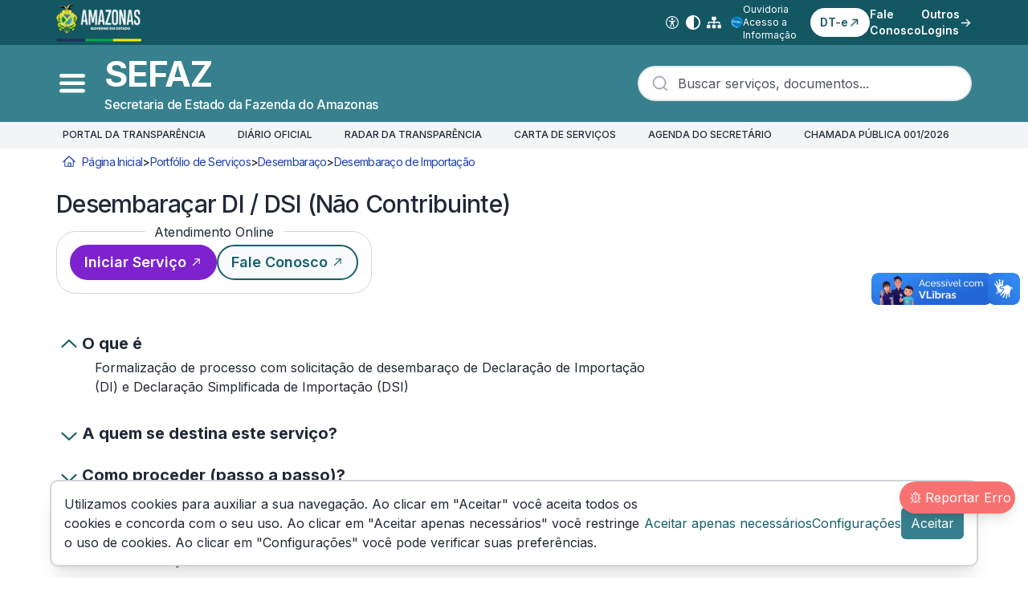

--- FILE ---
content_type: text/html; charset=utf-8
request_url: https://sefaz.am.gov.br/portfolio-servicos/detalhes/221?profile=todos
body_size: 65506
content:
<!DOCTYPE html><html lang="pt-BR" class="overflow-x-hidden"><head><meta charSet="utf-8"/><meta name="viewport" content="width=device-width, initial-scale=1"/><link rel="stylesheet" href="/_next/static/css/c54b164b2d026925.css" data-precedence="next"/><link rel="stylesheet" href="/_next/static/css/fb9a9af3f6f81ba5.css" data-precedence="next"/><link rel="stylesheet" href="/_next/static/css/c0a25ff22f567207.css" data-precedence="next"/><link rel="stylesheet" href="/_next/static/css/b705756a8dc56118.css" data-precedence="next"/><link rel="stylesheet" href="/_next/static/css/6028d9d5b1cb6e61.css" data-precedence="next"/><link rel="stylesheet" href="/_next/static/css/f4c2064eed1e3778.css" data-precedence="next"/><link rel="preload" as="script" fetchPriority="low" href="/_next/static/chunks/webpack-b4faa09a2a88aa20.js"/><script src="/_next/static/chunks/fd9d1056-bf9b342fde96ec2d.js" async=""></script><script src="/_next/static/chunks/2117-bdef031a7cc52c56.js" async=""></script><script src="/_next/static/chunks/main-app-5294d1645fe5526e.js" async=""></script><script src="/_next/static/chunks/0e5ce63c-b5eaecbb92929723.js" async=""></script><script src="/_next/static/chunks/5350-a58ede086e52dbc5.js" async=""></script><script src="/_next/static/chunks/5878-333d0c3e27f21cce.js" async=""></script><script src="/_next/static/chunks/441-86e495e74018d30c.js" async=""></script><script src="/_next/static/chunks/7686-65221f3316718c43.js" async=""></script><script src="/_next/static/chunks/7261-734f198a0317bf03.js" async=""></script><script src="/_next/static/chunks/4804-67c1e3521daac930.js" async=""></script><script src="/_next/static/chunks/2103-9601f6f10ae29e8c.js" async=""></script><script src="/_next/static/chunks/3026-64d302cd5e496be4.js" async=""></script><script src="/_next/static/chunks/9501-30de9b97935f2e34.js" async=""></script><script src="/_next/static/chunks/779-fb5485e9d9f3f219.js" async=""></script><script src="/_next/static/chunks/1398-d9d5c20a8b34b5ec.js" async=""></script><script src="/_next/static/chunks/8608-6eb4e2eb56bcaecb.js" async=""></script><script src="/_next/static/chunks/270-81740e68a6909c90.js" async=""></script><script src="/_next/static/chunks/5435-8c883dfc2bffb890.js" async=""></script><script src="/_next/static/chunks/6435-3c68fb7660cc848d.js" async=""></script><script src="/_next/static/chunks/app/portfolio-servicos/detalhes/%5Bid%5D/page-8b8bd7444b02bcd5.js" async=""></script><script src="/_next/static/chunks/e34aaff9-c848ba75898bfc0f.js" async=""></script><script src="/_next/static/chunks/9c4e2130-3ebb99f670d808f2.js" async=""></script><script src="/_next/static/chunks/ee560e2c-e8e0ad366e6c79f4.js" async=""></script><script src="/_next/static/chunks/0e762574-7e7c3ed4f6ab3092.js" async=""></script><script src="/_next/static/chunks/6050-0c01c4f3761d4e97.js" async=""></script><script src="/_next/static/chunks/3847-4a2e26fc9f43aaaa.js" async=""></script><script src="/_next/static/chunks/602-2107214e5f7c53c8.js" async=""></script><script src="/_next/static/chunks/1301-56c1e7579ae2e675.js" async=""></script><script src="/_next/static/chunks/6901-e0d5d0ae606adce6.js" async=""></script><script src="/_next/static/chunks/8018-39722e2ce371ad54.js" async=""></script><script src="/_next/static/chunks/app/layout-d655ec9e81d1db98.js" async=""></script><script src="/_next/static/chunks/app/error-1c8033c96a7615ee.js" async=""></script><script src="/_next/static/chunks/app/not-found-7265e1c6ff1e8b8e.js" async=""></script><script src="/_next/static/chunks/795d4814-63b961b4995fe502.js" async=""></script><script src="/_next/static/chunks/5e22fd23-45caf2f729c00ee5.js" async=""></script><script src="/_next/static/chunks/6878-d039df81cc9c4541.js" async=""></script><script src="/_next/static/chunks/183-9c6387ecc8597a72.js" async=""></script><script src="/_next/static/chunks/4722-8a883ab9b18ef861.js" async=""></script><script src="/_next/static/chunks/1772-3a021750267135d2.js" async=""></script><script src="/_next/static/chunks/app/page-f5c50ddd0f1e5c0b.js" async=""></script><link rel="preload" href="https://www.googletagmanager.com/gtag/js?id=G-Z0N23QJCN1" as="script"/><title>Desembaraçar DI / DSI (Não Contribuinte) | SEFAZ/AM</title><meta name="description" content="Formalização de processo com solicitação de desembaraço de Declaração de Importação (DI) e Declaração Simplificada de Importação (DSI)"/><meta property="og:title" content="Desembaraçar DI / DSI (Não Contribuinte) | SEFAZ/AM"/><meta property="og:description" content="Formalização de processo com solicitação de desembaraço de Declaração de Importação (DI) e Declaração Simplificada de Importação (DSI)"/><meta property="og:image" content="https://www.sefaz.am.gov.br/assets/img/logo-sefaz-am-fundo-branco.jpg"/><meta name="twitter:card" content="summary_large_image"/><meta name="twitter:title" content="Desembaraçar DI / DSI (Não Contribuinte) | SEFAZ/AM"/><meta name="twitter:description" content="Formalização de processo com solicitação de desembaraço de Declaração de Importação (DI) e Declaração Simplificada de Importação (DSI)"/><meta name="twitter:image" content="https://www.sefaz.am.gov.br/assets/img/logo-sefaz-am-fundo-branco.jpg"/><link rel="icon" href="/favicon.ico" type="image/x-icon" sizes="16x16"/><link rel="apple-touch-icon" href="/apple-icon.png?9cdc8e2fc36f21a2" type="image/png" sizes="180x180"/><meta name="next-size-adjust"/><script src="/_next/static/chunks/polyfills-42372ed130431b0a.js" noModule=""></script></head><body class="__className_f367f3 overflow-x-hidden" id="top"><!--$--><!--/$--><header><nav aria-label="Acesso rápido"><ul class="__className_490b1d sr-only z-50 -translate-y-full divide-y divide-gray-300 bg-gray-100 text-gray-900 transition-transform focus-within:not-sr-only focus-within:absolute focus-within:grid focus-within:h-fit  focus-within:translate-y-0 focus-within:gap-2 focus-within:rounded-b-md focus-within:p-2 focus-within:shadow-lg group-[]/hc:bg-neutral-950"><li class="pt-2 first:pt-0"><a class="flex w-full justify-between gap-3 rounded-md p-1 outline-offset-0 focus:bg-slate-200 group-[]/hc:hover:bg-neutral-800 group-[]/hc:focus:bg-neutral-800" href="#main" accessKey="1"><span><span class="sr-only">Ir para o </span>Conteúdo</span><span class="rounded-md bg-brand-900 px-2 text-white group-[]/hc:bg-yellow group-[]/hc:text-black">1</span></a></li><li class="pt-2 first:pt-0"><a class="flex w-full justify-between gap-3 rounded-md p-1 outline-offset-0 focus:bg-slate-200 group-[]/hc:hover:bg-neutral-800 group-[]/hc:focus:bg-neutral-800" href="#search" accessKey="2"><span><span class="sr-only">Ir para a </span>Busca</span><span class="rounded-md bg-brand-900 px-2 text-white group-[]/hc:bg-yellow group-[]/hc:text-black">2</span></a></li><li class="pt-2 first:pt-0"><a class="flex w-full justify-between gap-3 rounded-md p-1 outline-offset-0 focus:bg-slate-200 group-[]/hc:hover:bg-neutral-800 group-[]/hc:focus:bg-neutral-800" href="#nav" accessKey="3"><span><span class="sr-only">Ir para a </span>Navegação</span><span class="rounded-md bg-brand-900 px-2 text-white group-[]/hc:bg-yellow group-[]/hc:text-black">3</span></a></li><li class="pt-2 first:pt-0"><a class="flex w-full justify-between gap-3 rounded-md p-1 outline-offset-0 focus:bg-slate-200 group-[]/hc:hover:bg-neutral-800 group-[]/hc:focus:bg-neutral-800" href="#footer" accessKey="4"><span><span class="sr-only">Ir para o </span>Rodapé</span><span class="rounded-md bg-brand-900 px-2 text-white group-[]/hc:bg-yellow group-[]/hc:text-black">4</span></a></li></ul></nav><div class="flex items-center justify-center bg-brand-900 py-1 group-[]/hc:bg-neutral-950"><nav class="flex h-full w-11/12 max-w-[1140px] items-center justify-between text-white"><div class="flex w-full max-w-36  justify-between"><a href="https://www.amazonas.am.gov.br/" class="outline-offset-0"><img alt="Governo do Estado do Amazonas" loading="lazy" width="124.89" height="56" decoding="async" data-nimg="1" class="h-6 w-auto sm:h-[3rem]" style="color:transparent" srcSet="/_next/image?url=%2Fassets%2Fimg%2Flogo-gov-am.png&amp;w=128&amp;q=75 1x, /_next/image?url=%2Fassets%2Fimg%2Flogo-gov-am.png&amp;w=256&amp;q=75 2x" src="/_next/image?url=%2Fassets%2Fimg%2Flogo-gov-am.png&amp;w=256&amp;q=75"/></a></div><div class="flex w-full  justify-between"><div class="z-30 flex h-fit md:hidden"><button aria-label="Outros links" class="rounded-full" id="headlessui-menu-button-:R2kicq:" type="button" aria-haspopup="menu" aria-expanded="false" data-headlessui-state=""><svg width="22" height="22" viewBox="0 0 22 22" fill="none" xmlns="http://www.w3.org/2000/svg"><path d="M10.875 15.3857C11.3723 15.3857 11.8492 15.6162 12.2008 16.0264C12.5525 16.4367 12.75 16.9931 12.75 17.5732C12.75 18.1534 12.5525 18.7098 12.2008 19.12C11.8492 19.5303 11.3723 19.7607 10.875 19.7607C10.3777 19.7607 9.90081 19.5303 9.54918 19.12C9.19754 18.7098 9 18.1534 9 17.5732C9 16.9931 9.19754 16.4367 9.54918 16.0264C9.90081 15.6162 10.3777 15.3857 10.875 15.3857ZM10.875 8.82324C11.3723 8.82324 11.8492 9.05371 12.2008 9.46395C12.5525 9.87418 12.75 10.4306 12.75 11.0107C12.75 11.5909 12.5525 12.1473 12.2008 12.5575C11.8492 12.9678 11.3723 13.1982 10.875 13.1982C10.3777 13.1982 9.90081 12.9678 9.54918 12.5575C9.19754 12.1473 9 11.5909 9 11.0107C9 10.4306 9.19754 9.87418 9.54918 9.46395C9.90081 9.05371 10.3777 8.82324 10.875 8.82324ZM10.875 2.26074C11.3723 2.26074 11.8492 2.49121 12.2008 2.90145C12.5525 3.31168 12.75 3.86808 12.75 4.44824C12.75 5.0284 12.5525 5.5848 12.2008 5.99504C11.8492 6.40527 11.3723 6.63574 10.875 6.63574C10.3777 6.63574 9.90081 6.40527 9.54918 5.99504C9.19754 5.5848 9 5.0284 9 4.44824C9 3.86808 9.19754 3.31168 9.54918 2.90145C9.90081 2.49121 10.3777 2.26074 10.875 2.26074Z" fill="white"></path></svg></button></div><div class="ml-auto hidden cursor-pointer items-end justify-end md:flex md:gap-1"><a aria-label="Acessibilidade Digital" title="Acessibilidade Digital" class="rounded-full p-1" href="/acessibilidade"><svg width="15" height="15" viewBox="0 0 15 15" fill="none" xmlns="http://www.w3.org/2000/svg" class="h-[18px] w-[18px] group-[]/hc:text-white"><path d="M0.877197 7.49984C0.877197 3.84216 3.84234 0.877014 7.50003 0.877014C11.1577 0.877014 14.1229 3.84216 14.1229 7.49984C14.1229 11.1575 11.1577 14.1227 7.50003 14.1227C3.84234 14.1227 0.877197 11.1575 0.877197 7.49984ZM7.50003 1.82701C4.36702 1.82701 1.8272 4.36683 1.8272 7.49984C1.8272 10.6328 4.36702 13.1727 7.50003 13.1727C10.633 13.1727 13.1729 10.6328 13.1729 7.49984C13.1729 4.36683 10.633 1.82701 7.50003 1.82701ZM7.12457 9.00001C7.06994 9.12735 6.33165 11.9592 6.33165 11.9592C6.26018 12.226 5.98601 12.3843 5.71928 12.3128C5.45255 12.2413 5.29425 11.9672 5.36573 11.7004C5.36573 11.7004 6.24661 8.87268 6.24661 8.27007V6.80099L4.28763 6.27608C4.0209 6.20461 3.86261 5.93045 3.93408 5.66371C4.00555 5.39698 4.27972 5.23869 4.54645 5.31016C4.54645 5.31016 6.20042 5.87268 6.84579 5.87268H8.15505C8.80042 5.87268 10.4534 5.31042 10.4534 5.31042C10.7202 5.23895 10.9943 5.39724 11.0658 5.66397C11.1373 5.93071 10.979 6.20487 10.7122 6.27635L8.74661 6.80303V8.27007C8.74661 8.87268 9.62663 11.6971 9.62663 11.6971C9.6981 11.9639 9.5398 12.238 9.27307 12.3095C9.00634 12.381 8.73217 12.2227 8.6607 11.956C8.6607 11.956 7.91994 9.12735 7.86866 9.00001C7.81994 8.87268 7.65006 8.87268 7.65006 8.87268H7.34317C7.34317 8.87268 7.16994 8.87268 7.12457 9.00001ZM7.50043 5.12007C8.12175 5.12007 8.62543 4.61639 8.62543 3.99507C8.62543 3.37375 8.12175 2.87007 7.50043 2.87007C6.87911 2.87007 6.37543 3.37375 6.37543 3.99507C6.37543 4.61639 6.87911 5.12007 7.50043 5.12007Z" fill="currentColor" fill-rule="evenodd" clip-rule="evenodd"></path></svg></a><button aria-label="Alto contraste" title="Alto contraste" class="rounded-full p-1"><svg width="18" height="18" viewBox="0 0 18 18" fill="none" xmlns="http://www.w3.org/2000/svg"><path d="M9 18C13.968 18 18 13.968 18 9C18 4.032 13.968 0 9 0C4.032 0 0 4.032 0 9C0 13.968 4.032 18 9 18ZM9.9 1.863C13.446 2.304 16.2 5.328 16.2 9C16.2 12.672 13.455 15.696 9.9 16.137V1.863Z" fill="white"></path></svg></button><a aria-label="Mapa do Site" title="Mapa do Site" class="rounded-full p-1" href="/mapa-do-site"><svg version="1.1" xmlns="http://www.w3.org/2000/svg" viewBox="0 0 40 40" xml:space="preserve" class="h-[18px] w-[18px]"><path fill="#FFFFFF" d="M8,26H2c-1.1,0-2,0.9-2,2v6c0,1.1,0.9,2,2,2h6c1.1,0,2-0.9,2-2v-6C10,26.9,9.1,26,8,26z M6.5,21h12v3h3v-3h12v3  h3v-3.6c0-1.3-1.1-2.4-2.4-2.4H21.5v-4H24c1.1,0,2-0.9,2-2V6c0-1.1-0.9-2-2-2h-8c-1.1,0-2,0.9-2,2v6c0,1.1,0.9,2,2,2h2.5v4H5.9  c-1.3,0-2.4,1.1-2.4,2.4V24h3V21z M23,26h-6c-1.1,0-2,0.9-2,2v6c0,1.1,0.9,2,2,2h6c1.1,0,2-0.9,2-2v-6C25,26.9,24.1,26,23,26z  M38,26h-6c-1.1,0-2,0.9-2,2v6c0,1.1,0.9,2,2,2h6c1.1,0,2-0.9,2-2v-6C40,26.9,39.1,26,38,26z"></path></svg></a></div></div><a href="https://falabr.cgu.gov.br/web/AM" class="flex items-center gap-1 hover:underline"><svg aria-hidden="true" class="ml-2 h-4 w-4 sm:h-6 sm:w-6" width="32" height="32" viewBox="0 0 32 32.000001" version="1.1" id="svg1" xml:space="preserve" xmlns="http://www.w3.org/2000/svg"><defs id="defs1"></defs><g id="layer1"><path id="path1" fill="#0198d4" fill-opacity="1" stroke-width="2.53581" stroke-linecap="round" stroke-linejoin="round" paint-order="stroke fill markers" d="M 17.025375,0.01734239 A 13.624241,13.624241 0 0 0 6.984874,5.225255 l -0.04279,0.054451 a 13.624241,13.624241 0 0 0 2.413375,19.104756 13.624241,13.624241 0 0 0 8.6831,2.83732 c 1.885872,0.327289 1.997964,1.528504 1.882472,3.04346 4.840466,-2.569755 9.137352,-7.265058 10.655024,-12.15439 l -0.0039,0.0039 A 13.624241,13.624241 0 0 0 26.097411,2.8857783 13.624241,13.624241 0 0 0 17.025375,0.01734239 Z"></path><path id="path8" fill="#51adf2" fill-opacity="1" stroke-width="2.53581" stroke-linecap="round" stroke-linejoin="round" paint-order="stroke fill markers" d="M 16.107254,1.7629486 A 13.624241,13.624241 0 0 0 5.24933,4.9314655 l -0.0525,0.045152 A 13.624241,13.624241 0 0 0 3.871129,24.187517 13.624241,13.624241 0 0 0 11.841865,28.65002 c 1.787019,0.685712 1.664763,1.885934 1.258562,3.34998 5.245958,-1.58546 10.369524,-5.361457 12.803823,-9.865132 l -0.0046,0.003 A 13.624241,13.624241 0 0 0 24.453575,6.3311744 13.624241,13.624241 0 0 0 16.107254,1.7629486 Z"></path><path id="path9" fill="#0178bb" fill-opacity="1" stroke-width="2.53581" stroke-linecap="round" stroke-linejoin="round" paint-order="stroke fill markers" d="M 14.170955,1.6219485 A 13.624241,13.624241 0 0 0 10.439071,2.1431287 13.624241,13.624241 0 0 0 6.985276,5.2254819 l -0.04279,0.054451 a 13.624241,13.624241 0 0 0 2.413376,19.1047551 13.624241,13.624241 0 0 0 8.6831,2.837321 c 1.149378,0.199472 1.636624,0.724964 1.818296,1.446859 2.544859,-1.794971 4.704769,-4.052655 6.04608,-6.5342 l -0.0039,0.0039 A 13.624241,13.624241 0 0 0 24.454541,6.3320174 13.624241,13.624241 0 0 0 16.107878,1.7639117 13.624241,13.624241 0 0 0 14.170955,1.6219485 Z"></path><g id="g7" stroke="#ffffff" transform="matrix(1.1033187,0,0,1.1033187,33.477462,-2.7082074)"></g><circle id="path7" stroke="none" fill="#ffffff" stroke-width="0.521502" cx="17.606241" cy="17.13043" r="0.78225374"></circle><path id="path11" stroke="#ffffff" fill="none" stroke-width="1.10332" stroke-linecap="butt" stroke-linejoin="miter" stroke-opacity="1" d="M 23.659379,17.775973 V 14.48787 c 1.483936,-0.204272 2.841753,0.230787 1.442353,1.593719 l 0.706499,1.512685 m -6.253436,-4.537545 c 1.562103,-0.735564 3.618458,1.180147 0.761172,1.921484 3.116179,0.365792 1.662979,3.04869 -0.761172,2.216131 z m -4.140286,-0.339545 c 0.344764,-0.147789 0.913747,-0.330892 1.554758,-0.263605 0.604908,0.168152 0.690989,0.300279 0.824338,0.731126 l -0.0089,2.158596 c -1.737257,0.285005 -2.173503,-0.242774 -2.162767,-0.691461 -0.0321,-0.618834 0.509566,-0.90887 2.17609,-0.781406 m -2.862665,1.413546 h -2.031697 v -3.220185 m -4.0975239,0.653389 c 0.3447639,-0.147789 0.9137465,-0.330892 1.5547579,-0.263605 0.604908,0.168152 0.690989,0.300279 0.824338,0.731126 l -0.0089,2.158596 C 9.4390073,15.628306 9.0027606,15.100527 9.013497,14.65184 8.9814015,14.033006 9.5230626,13.74297 11.189587,13.870434 M 6.3506087,13.185146 H 8.2869793 M 8.6782117,11.19042 H 6.2206984 v 4.563681"></path></g></svg><div class="mr-2 flex flex-col items-start text-xs sm:text-[10px] md:text-xs"><span>Ouvidoria</span><span class="hidden text-nowrap sm:inline">Acesso a Informação</span></div></a><div class="flex items-center gap-2"><div id="primary-logins" class="flex items-center gap-3 lg:gap-4"><a role="button" href="https://online.sefaz.am.gov.br/inicioDte.asp" class="outline-offset-5 flex h-8 items-center gap-1 whitespace-nowrap rounded-full bg-white px-3 text-xs font-semibold text-brand-900 transition-all hover:bg-slate-200 focus:bg-slate-200 active:bg-slate-300 group-[]/hc:text-black lg:h-9 lg:text-sm"><span class="lg:hidden" title="Domicilio Tributário Eletrônico (DT-e)">DT-e</span><span class="hidden lg:inline" title="Domicilio Tributário Eletrônico (DT-e)">DT-e</span><svg width="15" height="15" viewBox="0 0 15 15" fill="none" xmlns="http://www.w3.org/2000/svg" class="stroke-current stroke-[0.5px]"><path d="M3.64645 11.3536C3.45118 11.1583 3.45118 10.8417 3.64645 10.6465L10.2929 4L6 4C5.72386 4 5.5 3.77614 5.5 3.5C5.5 3.22386 5.72386 3 6 3L11.5 3C11.6326 3 11.7598 3.05268 11.8536 3.14645C11.9473 3.24022 12 3.36739 12 3.5L12 9.00001C12 9.27615 11.7761 9.50001 11.5 9.50001C11.2239 9.50001 11 9.27615 11 9.00001V4.70711L4.35355 11.3536C4.15829 11.5488 3.84171 11.5488 3.64645 11.3536Z" fill="currentColor" fill-rule="evenodd" clip-rule="evenodd"></path></svg></a><a href="/fale-conosco" class="flex items-center gap-1 rounded-sm text-xs font-semibold text-white sm:text-sm"><span class="w-min sm:w-fit">Fale <br/>Conosco</span></a><a href="/outros-logins" class="flex items-center gap-1 rounded-sm text-xs font-semibold text-white sm:text-sm"><span class="w-min sm:w-fit">Outros <br/>Logins</span><svg width="15" height="15" viewBox="0 0 15 15" fill="none" xmlns="http://www.w3.org/2000/svg" class="stroke-current stroke-[0.5px]"><path d="M8.14645 3.14645C8.34171 2.95118 8.65829 2.95118 8.85355 3.14645L12.8536 7.14645C13.0488 7.34171 13.0488 7.65829 12.8536 7.85355L8.85355 11.8536C8.65829 12.0488 8.34171 12.0488 8.14645 11.8536C7.95118 11.6583 7.95118 11.3417 8.14645 11.1464L11.2929 8H2.5C2.22386 8 2 7.77614 2 7.5C2 7.22386 2.22386 7 2.5 7H11.2929L8.14645 3.85355C7.95118 3.65829 7.95118 3.34171 8.14645 3.14645Z" fill="currentColor" fill-rule="evenodd" clip-rule="evenodd"></path></svg></a></div></div></nav></div><div class="flex justify-center bg-brand-500 shadow-md group-[]/hc:bg-neutral-950"><div class="flex min-h-24 w-11/12 max-w-[1140px] items-center justify-between py-2 text-white"><div class="flex items-center overflow-hidden max-h-fit max-w-fit"><button id="open-nav-button" class="mr-4 flex h-10 w-10 items-center justify-center rounded-md outline-offset-1 transition-colors hover:bg-brand-900/80 group-[]/hc:hover:bg-neutral-800"><span class="sr-only">Abrir menu principal</span><svg width="32" height="24" viewBox="0 0 32 24" fill="currentColor" xmlns="http://www.w3.org/2000/svg" aria-hidden="true"><rect width="32" height="4.70588" rx="2.35294" fill="currentColor"></rect><rect y="9.41211" width="32" height="4.70588" rx="2.35294" fill="currentColor"></rect><rect y="18.8232" width="32" height="4.70588" rx="2.35294" fill="currentColor"></rect></svg></button><div id="sefaz-brand-text" class="flex flex-col"><h1 class="text-[1.75rem] font-bold leading-none tracking-tight sm:text-[2.75rem]"><a href="/" class="flex w-fit rounded-md p-1 transition-all hover:bg-brand-900/80 group-[]/hc:hover:bg-neutral-800">SEFAZ</a></h1><h2 class="pl-1 text-sm font-medium tracking-tight sm:text-base">Secretaria de Estado da Fazenda do Amazonas</h2></div></div><div class="transition-all sm:w-5/12 sm:max-w-[416px]"><div class="search-bar-container flex w-full transition-all"><button type="button" aria-haspopup="dialog" aria-expanded="false" aria-controls="radix-:Rcqcq:" data-state="closed" class="flex h-10 w-10 items-center justify-center sm:hidden"><span class="sr-only">Buscar serviços, documentos...</span><svg width="18" height="18" viewBox="0 0 18 18" fill="currentColor" xmlns="http://www.w3.org/2000/svg"><path d="M17.7473 16.4825L14.4102 13.17C15.7056 11.5537 16.3329 9.50215 16.1631 7.43721C15.9934 5.37227 15.0396 3.45088 13.4978 2.06813C11.9559 0.685379 9.94333 -0.0536394 7.87376 0.00303437C5.80419 0.0597081 3.83498 0.907766 2.37103 2.37283C0.907077 3.83789 0.0596628 5.8086 0.00303206 7.87974C-0.0535986 9.95088 0.684859 11.965 2.06656 13.508C3.44826 15.051 5.36819 16.0056 7.43156 16.1754C9.49493 16.3453 11.5449 15.7175 13.16 14.4212L16.47 17.7337C16.5536 17.8181 16.6531 17.8851 16.7627 17.9308C16.8723 17.9765 16.9899 18 17.1086 18C17.2274 18 17.3449 17.9765 17.4546 17.9308C17.5642 17.8851 17.6636 17.8181 17.7473 17.7337C17.9094 17.5659 18 17.3416 18 17.1081C18 16.8747 17.9094 16.6504 17.7473 16.4825ZM8.11399 14.4212C6.8687 14.4212 5.65139 14.0516 4.61597 13.3593C3.58056 12.6669 2.77355 11.6828 2.297 10.5315C1.82045 9.38009 1.69577 8.11316 1.93871 6.89088C2.18165 5.6686 2.78131 4.54586 3.66186 3.66464C4.54241 2.78343 5.66429 2.18331 6.88565 1.94018C8.107 1.69706 9.37297 1.82184 10.5235 2.29875C11.674 2.77566 12.6573 3.58328 13.3491 4.61948C14.041 5.65568 14.4102 6.87392 14.4102 8.12015C14.4102 9.79129 13.7469 11.394 12.5661 12.5757C11.3853 13.7573 9.78386 14.4212 8.11399 14.4212Z" fill="currentColor"></path></svg></button><form class="relative hidden h-11 w-full items-center transition-all sm:flex" role="combobox" aria-expanded="false" aria-haspopup="listbox" aria-labelledby="search-label"><label for="search-input" id="search-label" class="sr-only">Buscar serviços, documentos...</label><svg stroke="currentColor" fill="currentColor" stroke-width="0.8" version="1.1" id="search" x="0px" y="0px" viewBox="0 0 24 24" class="absolute left-4 hidden h-6 w-6 text-gray-400 sm:block" aria-hidden="true" height="1em" width="1em" xmlns="http://www.w3.org/2000/svg"><g><path d="M20.031,20.79c0.46,0.46,1.17-0.25,0.71-0.7l-3.75-3.76c1.27-1.41,2.04-3.27,2.04-5.31
		c0-4.39-3.57-7.96-7.96-7.96s-7.96,3.57-7.96,7.96c0,4.39,3.57,7.96,7.96,7.96c1.98,0,3.81-0.73,5.21-1.94L20.031,20.79z
		 M4.11,11.02c0-3.84,3.13-6.96,6.96-6.96c3.84,0,6.96,3.12,6.96,6.96c0,3.84-3.12,6.96-6.96,6.96C7.24,17.98,4.11,14.86,4.11,11.02
		z"></path></g></svg><input aria-autocomplete="list" aria-labelledby="search-label" autoComplete="off" id="search-input" placeholder="Buscar serviços, documentos..." class="h-full w-full border-2 border-gray-200 py-2 pl-12 pr-12 text-sm text-gray-900 outline-none placeholder:italic placeholder:text-gray-600 group-[]/hc:border-white group-[]/hc:bg-black group-[]/hc:text-white group-[]/hc:outline-offset-2 sm:text-base rounded-full" value=""/></form></div></div></div></div><div aria-hidden="true" class="fixed inset-0 z-40 !bg-black !bg-opacity-60 transition-all duration-300 invisible opacity-0"></div><div class="fixed inset-0 z-50 flex h-full w-4/6 max-w-xs flex-col bg-gray-50 transition-all duration-300 ease-out group-[]/hc:bg-neutral-950 invisible -translate-x-full"><button class="m-4 self-end rounded-md"><span class="sr-only">Fechar menu principal</span><svg width="15" height="15" viewBox="0 0 15 15" fill="none" xmlns="http://www.w3.org/2000/svg" class="h-10 w-10 cursor-pointer rounded-md p-2 text-gray-600 transition-all hover:bg-gray-300 hover:text-gray-800 active:opacity-70 group-[]/hc:text-white group-[]/hc:hover:bg-yellow group-[]/hc:hover:text-black"><path d="M12.8536 2.85355C13.0488 2.65829 13.0488 2.34171 12.8536 2.14645C12.6583 1.95118 12.3417 1.95118 12.1464 2.14645L7.5 6.79289L2.85355 2.14645C2.65829 1.95118 2.34171 1.95118 2.14645 2.14645C1.95118 2.34171 1.95118 2.65829 2.14645 2.85355L6.79289 7.5L2.14645 12.1464C1.95118 12.3417 1.95118 12.6583 2.14645 12.8536C2.34171 13.0488 2.65829 13.0488 2.85355 12.8536L7.5 8.20711L12.1464 12.8536C12.3417 13.0488 12.6583 13.0488 12.8536 12.8536C13.0488 12.6583 13.0488 12.3417 12.8536 12.1464L8.20711 7.5L12.8536 2.85355Z" fill="currentColor" fill-rule="evenodd" clip-rule="evenodd"></path></svg></button><div class="relative flex grow flex-col"><div class="relative flex grow flex-col"><div class="flex grow flex-col divide-y group-[]/hc:divide-neutral-800"><nav><div data-orientation="vertical"><div data-state="closed" data-orientation="vertical"><a href="/" class="flex h-11 grow items-center gap-1 px-2 text-gray-800 -outline-offset-4 hover:bg-brand-100 hover:underline focus:bg-brand-100"><span>Página Inicial</span></a></div><div data-state="closed" data-orientation="vertical"><h3 data-orientation="vertical" data-state="closed" class="flex h-11 transition-all hover:bg-brand-100"><button type="button" aria-controls="radix-:R95l2cq:" aria-expanded="false" data-state="closed" data-orientation="vertical" id="radix-:R15l2cq:" tabindex="0" class="group flex h-11 grow items-center justify-between px-2 leading-none text-gray-800 -outline-offset-4 group-[]/hc:rounded-md group-[]/hc:border-2 group-[]/hc:border-transparent group-[]/hc:text-white group-[]/hc:hover:border-white" data-radix-collection-item=""><span>Acesso à Informação</span><svg width="16" height="16" viewBox="0 0 15 15" fill="none" xmlns="http://www.w3.org/2000/svg" class="text-brand-800 transition-transform duration-300 ease-out group-[]/hc:text-white group-data-[state=open]:rotate-180" aria-hidden="true"><path d="M3.13523 6.15803C3.3241 5.95657 3.64052 5.94637 3.84197 6.13523L7.5 9.56464L11.158 6.13523C11.3595 5.94637 11.6759 5.95657 11.8648 6.15803C12.0536 6.35949 12.0434 6.67591 11.842 6.86477L7.84197 10.6148C7.64964 10.7951 7.35036 10.7951 7.15803 10.6148L3.15803 6.86477C2.95657 6.67591 2.94637 6.35949 3.13523 6.15803Z" fill="currentColor" fill-rule="evenodd" clip-rule="evenodd"></path></svg></button></h3><div data-state="closed" id="radix-:R95l2cq:" hidden="" role="region" aria-labelledby="radix-:R15l2cq:" data-orientation="vertical" class="relative overflow-hidden pl-3 transition-all before:absolute before:bottom-0 before:top-0 before:h-full before:w-[1px] before:bg-gray-300 before:content-[&#x27;&#x27;]  data-[state=closed]:animate-accordionSlideUp data-[state=open]:animate-accordionSlideDown" style="--radix-accordion-content-height:var(--radix-collapsible-content-height);--radix-accordion-content-width:var(--radix-collapsible-content-width)"></div></div><div data-state="closed" data-orientation="vertical"><h3 data-orientation="vertical" data-state="closed" class="flex h-11 transition-all hover:bg-brand-100"><button type="button" aria-controls="radix-:R9ll2cq:" aria-expanded="false" data-state="closed" data-orientation="vertical" id="radix-:R1ll2cq:" tabindex="0" class="group flex h-11 grow items-center justify-between px-2 leading-none text-gray-800 -outline-offset-4 group-[]/hc:rounded-md group-[]/hc:border-2 group-[]/hc:border-transparent group-[]/hc:text-white group-[]/hc:hover:border-white" data-radix-collection-item=""><span>Áreas</span><svg width="16" height="16" viewBox="0 0 15 15" fill="none" xmlns="http://www.w3.org/2000/svg" class="text-brand-800 transition-transform duration-300 ease-out group-[]/hc:text-white group-data-[state=open]:rotate-180" aria-hidden="true"><path d="M3.13523 6.15803C3.3241 5.95657 3.64052 5.94637 3.84197 6.13523L7.5 9.56464L11.158 6.13523C11.3595 5.94637 11.6759 5.95657 11.8648 6.15803C12.0536 6.35949 12.0434 6.67591 11.842 6.86477L7.84197 10.6148C7.64964 10.7951 7.35036 10.7951 7.15803 10.6148L3.15803 6.86477C2.95657 6.67591 2.94637 6.35949 3.13523 6.15803Z" fill="currentColor" fill-rule="evenodd" clip-rule="evenodd"></path></svg></button></h3><div data-state="closed" id="radix-:R9ll2cq:" hidden="" role="region" aria-labelledby="radix-:R1ll2cq:" data-orientation="vertical" class="relative overflow-hidden pl-3 transition-all before:absolute before:bottom-0 before:top-0 before:h-full before:w-[1px] before:bg-gray-300 before:content-[&#x27;&#x27;]  data-[state=closed]:animate-accordionSlideUp data-[state=open]:animate-accordionSlideDown" style="--radix-accordion-content-height:var(--radix-collapsible-content-height);--radix-accordion-content-width:var(--radix-collapsible-content-width)"></div></div><div data-state="closed" data-orientation="vertical"><a href="/mapa-do-site" class="flex h-11 grow items-center gap-1 px-2 text-gray-800 -outline-offset-4 hover:bg-brand-100 hover:underline focus:bg-brand-100"><span>Mapa do Site</span></a></div><div data-state="closed" data-orientation="vertical"><a href="https://www.transparencia.am.gov.br/" class="flex h-11 grow items-center gap-1 px-2 text-gray-800 -outline-offset-4 hover:bg-brand-100 hover:underline focus:bg-brand-100 md:hidden"><span>Portal da Transparência</span><svg width="15" height="15" viewBox="0 0 15 15" fill="none" xmlns="http://www.w3.org/2000/svg" class="min-h-[1rem] min-w-[1rem] text-brand-800 group-[]/hc:text-yellow"><path d="M3.64645 11.3536C3.45118 11.1583 3.45118 10.8417 3.64645 10.6465L10.2929 4L6 4C5.72386 4 5.5 3.77614 5.5 3.5C5.5 3.22386 5.72386 3 6 3L11.5 3C11.6326 3 11.7598 3.05268 11.8536 3.14645C11.9473 3.24022 12 3.36739 12 3.5L12 9.00001C12 9.27615 11.7761 9.50001 11.5 9.50001C11.2239 9.50001 11 9.27615 11 9.00001V4.70711L4.35355 11.3536C4.15829 11.5488 3.84171 11.5488 3.64645 11.3536Z" fill="currentColor" fill-rule="evenodd" clip-rule="evenodd"></path></svg></a></div><div data-state="closed" data-orientation="vertical"><a href="https://diario.imprensaoficial.am.gov.br/" class="flex h-11 grow items-center gap-1 px-2 text-gray-800 -outline-offset-4 hover:bg-brand-100 hover:underline focus:bg-brand-100 md:hidden"><span>Diário Oficial</span><svg width="15" height="15" viewBox="0 0 15 15" fill="none" xmlns="http://www.w3.org/2000/svg" class="min-h-[1rem] min-w-[1rem] text-brand-800 group-[]/hc:text-yellow"><path d="M3.64645 11.3536C3.45118 11.1583 3.45118 10.8417 3.64645 10.6465L10.2929 4L6 4C5.72386 4 5.5 3.77614 5.5 3.5C5.5 3.22386 5.72386 3 6 3L11.5 3C11.6326 3 11.7598 3.05268 11.8536 3.14645C11.9473 3.24022 12 3.36739 12 3.5L12 9.00001C12 9.27615 11.7761 9.50001 11.5 9.50001C11.2239 9.50001 11 9.27615 11 9.00001V4.70711L4.35355 11.3536C4.15829 11.5488 3.84171 11.5488 3.64645 11.3536Z" fill="currentColor" fill-rule="evenodd" clip-rule="evenodd"></path></svg></a></div><div data-state="closed" data-orientation="vertical"><a href="https://radardatransparencia.atricon.org.br/" class="flex h-11 grow items-center gap-1 px-2 text-gray-800 -outline-offset-4 hover:bg-brand-100 hover:underline focus:bg-brand-100 md:hidden"><span>Radar da Transparência</span><svg width="15" height="15" viewBox="0 0 15 15" fill="none" xmlns="http://www.w3.org/2000/svg" class="min-h-[1rem] min-w-[1rem] text-brand-800 group-[]/hc:text-yellow"><path d="M3.64645 11.3536C3.45118 11.1583 3.45118 10.8417 3.64645 10.6465L10.2929 4L6 4C5.72386 4 5.5 3.77614 5.5 3.5C5.5 3.22386 5.72386 3 6 3L11.5 3C11.6326 3 11.7598 3.05268 11.8536 3.14645C11.9473 3.24022 12 3.36739 12 3.5L12 9.00001C12 9.27615 11.7761 9.50001 11.5 9.50001C11.2239 9.50001 11 9.27615 11 9.00001V4.70711L4.35355 11.3536C4.15829 11.5488 3.84171 11.5488 3.64645 11.3536Z" fill="currentColor" fill-rule="evenodd" clip-rule="evenodd"></path></svg></a></div><div data-state="closed" data-orientation="vertical"><a href="/arquivos/CARTA DE SERVIÇOS SEFAZ 2024 (19.08.25).pdf" class="flex h-11 grow items-center gap-1 px-2 text-gray-800 -outline-offset-4 hover:bg-brand-100 hover:underline focus:bg-brand-100 md:hidden"><span>Carta de Serviços</span></a></div><div data-state="closed" data-orientation="vertical"><a href="/agenda" class="flex h-11 grow items-center gap-1 px-2 text-gray-800 -outline-offset-4 hover:bg-brand-100 hover:underline focus:bg-brand-100 md:hidden"><span>Agenda do Secretário</span></a></div><div data-state="closed" data-orientation="vertical"><a href="/submenu/52317/detalhamento/52318?parent=Chamadas%20P%C3%BAblicas" class="flex h-11 grow items-center gap-1 px-2 text-gray-800 -outline-offset-4 hover:bg-brand-100 hover:underline focus:bg-brand-100 md:hidden"><span>Chamada Pública 001/2026</span></a></div></div></nav><div class="mt-auto"><button class="w-full p-3 text-left text-gray-800 transition-all hover:bg-brand-100 group-[]/hc:text-yellow">Configurações dos<!-- --> <span class="whitespace-nowrap">Cookies<svg width="15" height="15" viewBox="0 0 15 15" fill="none" xmlns="http://www.w3.org/2000/svg" aria-hidden="true" class="ml-2 inline"><path d="M12.0697 1.76746C12.4807 1.21947 11.4605 0.454311 11.0495 1.0023C10.6385 1.55028 11.6588 2.31544 12.0697 1.76746ZM8.39263 1.07811C7.15585 0.950602 5.7823 1.16348 4.58433 1.70937C3.38552 2.25563 2.32735 3.15309 1.78844 4.41832C1.37574 5.38724 1.01715 6.28113 1.00088 7.44354C0.984724 8.59844 1.30522 9.96898 2.13174 11.928C2.61142 13.0649 4.03963 13.5446 5.13895 13.8079C6.40836 14.1119 7.80857 14.1914 8.6644 14.0742C9.36515 13.9782 10.1448 13.8284 10.7987 13.297C11.8977 12.4039 12.9009 11.3955 13.4994 10.3393C14.104 9.27221 14.3256 8.09207 13.7216 6.95324C13.5628 6.65373 13.316 6.57734 13.0412 6.4923C12.9374 6.46016 12.8295 6.42678 12.7209 6.37966C11.6211 5.90234 10.9646 5.34963 10.9135 5.02876C10.8656 4.72808 10.9221 4.51463 10.9811 4.29181C11.0129 4.17199 11.0453 4.04947 11.0626 3.90922C11.0838 3.73737 11.0814 3.33319 10.6996 3.12761C10.4048 2.96888 10.2164 2.65843 10.0407 2.36904C9.99742 2.29775 9.95492 2.22773 9.9118 2.16158C9.62634 1.72367 9.20769 1.16213 8.39263 1.07811ZM4.99899 2.61935C3.96483 3.09058 3.12554 3.83097 2.70846 4.81018C2.29808 5.77368 2.01406 6.50873 2.00079 7.45753C1.98741 8.41385 2.25043 9.6368 3.0531 11.5393C3.39181 12.3421 4.62167 12.6557 5.37186 12.8354C6.5493 13.1174 7.822 13.1802 8.52868 13.0834C9.21271 12.9897 9.74568 12.8642 10.1681 12.5209C11.229 11.6587 12.121 10.7435 12.6293 9.84635C12.9349 9.30709 13.5141 7.7028 12.6292 7.3873C10.7539 6.71875 10.262 6.06669 9.99011 5.41268C9.80915 4.97744 9.82868 4.52282 9.95741 4.07885L9.95741 4.07884C9.97662 4.0126 9.99538 3.94791 10.0334 3.88882C9.81857 3.73676 9.6515 3.55195 9.51464 3.3715C9.42876 3.25828 9.3469 3.12099 9.26197 2.97856C9.01866 2.57052 8.75018 2.12027 8.29008 2.07283C7.22889 1.96343 6.03398 2.14772 4.99899 2.61935ZM13.2081 3.77471C13.441 3.22671 12.4547 2.63606 12.0822 3.10163C11.5817 3.72732 12.9029 4.49281 13.2081 3.77471ZM14.3672 2.26031C14.9668 2.27493 15.1551 1.11603 14.5718 0.949371C13.8076 0.731026 13.5918 2.24139 14.3672 2.26031ZM14.2857 5.09098C14.8644 5.10004 15.0462 4.38222 14.4832 4.27899C13.7455 4.14375 13.5373 5.07927 14.2857 5.09098ZM6.9075 4.28672C6.46898 4.66754 6.0522 4.15185 5.97983 3.7365C5.86848 3.09744 6.33696 2.56856 6.94823 2.91156C7.43344 3.18382 7.26678 3.97471 6.9075 4.28672ZM4.94455 5.88184C5.40885 5.41754 4.59567 4.57013 4.11425 5.05154C3.83338 5.33242 4.00936 5.65376 4.23744 5.88184C4.43271 6.0771 4.74929 6.0771 4.94455 5.88184ZM6.97716 6.71984C7.31181 7.38914 8.48804 6.79159 7.99413 6.14788C7.86519 5.97983 7.68657 5.9494 7.62145 5.94207C7.21217 5.89601 6.76349 6.2925 6.97716 6.71984ZM6.98798 8.72461C7.14066 9.1188 7.51122 9.3187 7.91915 9.1633C8.27434 9.02799 8.33186 8.39689 8.17175 8.07427C8.02331 7.77514 7.63956 7.67793 7.33747 7.79417C6.98512 7.92976 6.85672 8.38708 6.98576 8.71889L6.98798 8.72461ZM10.3885 8.84081C10.7575 8.6566 11.4617 8.82771 11.4617 9.31199C11.4617 9.71286 10.9587 10.2165 10.5634 10.2826C10.1813 10.3465 9.70515 9.97581 9.76648 9.57718C9.81445 9.26539 10.1217 8.97401 10.3885 8.84081ZM7.56704 10.8432C7.33461 10.7502 7.14353 10.8601 7.11437 10.8769L7.11279 10.8778C6.90782 10.9949 6.71383 11.2439 6.6747 11.4842C6.59018 12.0034 7.13199 12.1239 7.52661 12.0987C8.2074 12.0553 8.06547 11.0426 7.56704 10.8432ZM4.8805 10.8932C5.0674 10.7723 5.15658 10.5363 5.08293 10.3153C4.93046 9.79687 4.3246 9.71252 3.96561 10.1297C3.79336 10.3299 3.80749 10.6274 3.99214 10.8105L3.99495 10.814L3.9979 10.8176C4.22025 11.0942 4.63624 11.1857 4.8805 10.8932ZM3.04695 7.81318C3.33147 8.0977 3.60077 8.15067 3.98443 8.05859C4.60826 7.90887 4.13814 6.24299 3.047 6.87296C2.70939 7.06788 2.86716 7.63339 3.04695 7.81318Z" fill="currentColor" fill-rule="evenodd" clip-rule="evenodd"></path></svg></span></button><div class="flex w-full flex-col gap-3 p-3"><p class="font-medium text-gray-800 group-[]/hc:text-white">Redes Sociais</p><div class="flex gap-3 text-brand-500"><a href="https://www.instagram.com/sefazamazonas/" class="group rounded-full"><span class="sr-only">Siga-nos no Instagram</span><svg width="30" height="30" viewBox="0 0 30 30" fill="currentColor" xmlns="http://www.w3.org/2000/svg"><path class="transition-all group-hover:opacity-75 group-focus:opacity-75 group-active:opacity-75" d="M14.8387 18.3154C14.3847 18.3154 13.9606 18.2318 13.5663 18.0645C13.1721 17.8973 12.8256 17.6643 12.5269 17.3656C12.2282 17.0669 11.9952 16.7145 11.828 16.3083C11.6607 15.9021 11.5771 15.4719 11.5771 15.0179C11.5771 14.5639 11.6607 14.1398 11.828 13.7455C11.9952 13.3513 12.2282 13.0048 12.5269 12.7061C12.8256 12.4074 13.1721 12.1744 13.5663 12.0072C13.9606 11.8399 14.3847 11.7563 14.8387 11.7563C15.7467 11.7563 16.5173 12.0729 17.1506 12.7061C17.7838 13.3393 18.1004 14.1099 18.1004 15.0179C18.1004 15.4719 18.0168 15.9021 17.8495 16.3083C17.6822 16.7145 17.4492 17.0669 17.1506 17.3656C16.8519 17.6643 16.5054 17.8973 16.1111 18.0645C15.7169 18.2318 15.2927 18.3154 14.8387 18.3154ZM20.0717 15.0179C20.0717 14.8029 20.0598 14.5819 20.0359 14.3549C20.012 14.1279 19.9761 13.9188 19.9283 13.7276H21.3979V20.9319C21.3979 21.1231 21.3381 21.2784 21.2187 21.3979C21.0992 21.5174 20.9439 21.5771 20.7527 21.5771H8.92474C8.73358 21.5771 8.57827 21.5174 8.45879 21.3979C8.33932 21.2784 8.27958 21.1231 8.27958 20.9319V13.7276H9.74912C9.70133 13.9188 9.66548 14.1279 9.64159 14.3549C9.61769 14.5819 9.60575 14.8029 9.60575 15.0179C9.60575 15.7348 9.74314 16.4158 10.0179 17.061C10.2927 17.7061 10.6631 18.2676 11.129 18.7455C11.595 19.2234 12.1506 19.5998 12.7957 19.8746C13.4409 20.1494 14.1219 20.2868 14.8387 20.2868C15.5556 20.2868 16.2366 20.1494 16.8817 19.8746C17.5269 19.5998 18.0825 19.2234 18.5484 18.7455C19.0144 18.2676 19.3847 17.7061 19.6595 17.061C19.9343 16.4158 20.0717 15.7348 20.0717 15.0179ZM14.9821 0C17.061 0 19.0084 0.394266 20.8244 1.1828C22.6404 1.97133 24.2294 3.04063 25.5914 4.39069C26.9534 5.74075 28.0287 7.32378 28.8172 9.1398C29.6058 10.9558 30 12.9032 30 14.9821C30 17.061 29.6058 19.0084 28.8172 20.8244C28.0287 22.6404 26.9534 24.2294 25.5914 25.5914C24.2294 26.9534 22.6404 28.0287 20.8244 28.8172C19.0084 29.6058 17.061 30 14.9821 30C12.9032 30 10.9558 29.6058 9.1398 28.8172C7.32378 28.0287 5.74075 26.9534 4.39069 25.5914C3.04063 24.2294 1.97133 22.6404 1.1828 20.8244C0.394266 19.0084 0 17.061 0 14.9821C0 12.9032 0.394266 10.9558 1.1828 9.1398C1.97133 7.32378 3.04063 5.74075 4.39069 4.39069C5.74075 3.04063 7.32378 1.97133 9.1398 1.1828C10.9558 0.394266 12.9032 0 14.9821 0ZM23.3692 8.45879C23.3692 7.90921 23.178 7.44326 22.7957 7.06094C22.4134 6.67862 21.9475 6.48746 21.3979 6.48746H8.27958C7.73 6.48746 7.26405 6.67862 6.88173 7.06094C6.49941 7.44326 6.30825 7.90921 6.30825 8.45879V21.5771C6.30825 22.1267 6.49941 22.5926 6.88173 22.9749C7.26405 23.3573 7.73 23.5484 8.27958 23.5484H21.3979C21.9475 23.5484 22.4134 23.3573 22.7957 22.9749C23.178 22.5926 23.3692 22.1267 23.3692 21.5771V8.45879ZM20.7527 8.45879C20.9439 8.45879 21.0992 8.5245 21.2187 8.65592C21.3381 8.78735 21.3979 8.94864 21.3979 9.1398V11.1111C21.3979 11.3023 21.3381 11.4576 21.2187 11.5771C21.0992 11.6966 20.9439 11.7563 20.7527 11.7563H18.7814C18.5902 11.7563 18.4289 11.6966 18.2975 11.5771C18.1661 11.4576 18.1004 11.3023 18.1004 11.1111V9.1398C18.1004 8.94864 18.1661 8.78735 18.2975 8.65592C18.4289 8.5245 18.5902 8.45879 18.7814 8.45879H20.7527Z" fill="currentColor"></path></svg></a><a href="https://www.facebook.com/sefazamazonas" class="group rounded-full"><span class="sr-only">Curta-nos no Facebook</span><svg width="30" height="30" viewBox="0 0 30 30" fill="currentColor" xmlns="http://www.w3.org/2000/svg"><path class="transition-all group-hover:opacity-75 group-focus:opacity-75 group-active:opacity-75" d="M14.9821 0C17.056 0 19.0048 0.393326 20.8284 1.17998C22.652 1.96663 24.2432 3.03934 25.6019 4.3981C26.9607 5.75686 28.0334 7.34208 28.8201 9.15377C29.6067 10.9654 30 12.9082 30 14.9821C30 17.056 29.6067 19.0048 28.8201 20.8284C28.0334 22.652 26.9607 24.2432 25.6019 25.6019C24.2432 26.9607 22.652 28.0334 20.8284 28.8201C19.0048 29.6067 17.056 30 14.9821 30C12.9082 30 10.9654 29.6067 9.15377 28.8201C7.34208 28.0334 5.75686 26.9607 4.3981 25.6019C3.03934 24.2432 1.96663 22.652 1.17998 20.8284C0.393326 19.0048 0 17.056 0 14.9821C0 12.9082 0.393326 10.9654 1.17998 9.15377C1.96663 7.34208 3.03934 5.75686 4.3981 4.3981C5.75686 3.03934 7.34208 1.96663 9.15377 1.17998C10.9654 0.393326 12.9082 0 14.9821 0ZM20.6317 6.54351H17.4494C16.8296 6.54351 16.2575 6.65078 15.733 6.86532C15.2086 7.07987 14.7497 7.36592 14.3564 7.72349C13.9631 8.08106 13.6591 8.4863 13.4446 8.93923C13.2301 9.39215 13.1228 9.84507 13.1228 10.298V12.1931H10.298V15.9118H13.1228V23.4208H16.8773V15.9118H19.6663V12.1931H16.8773V11.2277C16.8773 10.9416 16.9905 10.7152 17.2169 10.5483C17.4434 10.3814 17.6401 10.298 17.8069 10.298H20.6317V6.54351Z" fill="currentColor"></path></svg></a></div></div></div></div><div class="absolute bottom-1 right-1 text-sm text-gray-600 group-[]/hc:text-white"></div></div></div></div><div class="hidden items-center justify-center bg-gray-100 shadow-sm group-[]/hc:bg-neutral-900 md:flex"><div class="flex w-11/12 max-w-[1140px] space-x-6 text-xs font-medium"><a href="https://www.transparencia.am.gov.br/" class="px-2 py-2 text-center text-gray-800 transition-all hover:bg-white group-[]/hc:text-yellow group-[]/hc:hover:bg-neutral-800">PORTAL DA TRANSPARÊNCIA</a><a href="https://diario.imprensaoficial.am.gov.br/" class="px-2 py-2 text-center text-gray-800 transition-all hover:bg-white group-[]/hc:text-yellow group-[]/hc:hover:bg-neutral-800">DIÁRIO OFICIAL</a><a href="https://radardatransparencia.atricon.org.br/" class="px-2 py-2 text-center text-gray-800 transition-all hover:bg-white group-[]/hc:text-yellow group-[]/hc:hover:bg-neutral-800">RADAR DA TRANSPARÊNCIA</a><a href="/arquivos/CARTA DE SERVIÇOS SEFAZ 2024 (19.08.25).pdf" class="px-2 py-2 text-center text-gray-800 transition-all hover:bg-white group-[]/hc:text-yellow group-[]/hc:hover:bg-neutral-800">CARTA DE SERVIÇOS</a><a href="/agenda" class="px-2 py-2 text-center text-gray-800 transition-all hover:bg-white group-[]/hc:text-yellow group-[]/hc:hover:bg-neutral-800">AGENDA DO SECRETÁRIO</a><a href="/submenu/52317/detalhamento/52318?parent=Chamadas%20P%C3%BAblicas" class="px-2 py-2 text-center text-gray-800 transition-all hover:bg-white group-[]/hc:text-yellow group-[]/hc:hover:bg-neutral-800">CHAMADA PÚBLICA 001/2026</a></div></div></header><main id="main" class="flex w-full grow flex-col items-center"><div class="mb-4 w-11/12 max-w-[1140px]"><div class="px-2 text-sm font-normal tracking-tighter"><nav aria-label="Histórico de navegação" class="flex flex-wrap items-center gap-2 py-2"><span class="sr-only">Você está aqui:</span><a href="/" class="flex items-center whitespace-nowrap text-xs text-blue-800 hover:underline sm:text-sm" aria-label="Início"><svg width="15" height="15" viewBox="0 0 15 15" fill="none" xmlns="http://www.w3.org/2000/svg" class="mr-2 h-4 w-4 cursor-pointer text-blue-800 hover:underline group-[]/hc:text-yellow"><path d="M7.07926 0.222253C7.31275 -0.007434 7.6873 -0.007434 7.92079 0.222253L14.6708 6.86227C14.907 7.09465 14.9101 7.47453 14.6778 7.71076C14.4454 7.947 14.0655 7.95012 13.8293 7.71773L13 6.90201V12.5C13 12.7761 12.7762 13 12.5 13H2.50002C2.22388 13 2.00002 12.7761 2.00002 12.5V6.90201L1.17079 7.71773C0.934558 7.95012 0.554672 7.947 0.32229 7.71076C0.0899079 7.47453 0.0930283 7.09465 0.32926 6.86227L7.07926 0.222253ZM7.50002 1.49163L12 5.91831V12H10V8.49999C10 8.22385 9.77617 7.99999 9.50002 7.99999H6.50002C6.22388 7.99999 6.00002 8.22385 6.00002 8.49999V12H3.00002V5.91831L7.50002 1.49163ZM7.00002 12H9.00002V8.99999H7.00002V12Z" fill="currentColor" fill-rule="evenodd" clip-rule="evenodd"></path></svg>Página Inicial</a><span> &gt; </span><div class="flex items-center gap-2"><a href="../../portfolio-servicos/todos" class="whitespace-nowrap text-xs text-blue-800 hover:underline group-[]/hc:text-yellow sm:text-sm" aria-label="Portfólio de Serviços">Portfólio de Serviços</a><span> &gt; </span></div><div class="flex items-center gap-2"><a href="/portfolio-servicos/todos?query=Desembaraço" class="whitespace-nowrap text-xs text-blue-800 hover:underline group-[]/hc:text-yellow sm:text-sm" aria-label="Desembaraço">Desembaraço</a><span> &gt; </span></div><div class="flex items-center gap-2"><a href="/portfolio-servicos/todos?query=Desembaraço de Importação" class="whitespace-nowrap text-xs text-blue-800 hover:underline group-[]/hc:text-yellow sm:text-sm" aria-label="Desembaraço de Importação">Desembaraço de Importação</a></div><div class="flex items-center gap-2"><span class="whitespace-nowrap text-xs text-gray-700 group-[]/hc:text-white sm:text-sm sr-only">Desembaraçar DI / DSI (Não Contribuinte)</span></div></nav></div><div class="max-w-[1140px] gap-4 py-4"><div class="flex w-full"><h2 class="max-w-[670px] text-2xl font-medium tracking-tight text-gray-800 group-[]/hc:text-white sm:text-3xl">Desembaraçar DI / DSI (Não Contribuinte)</h2></div><div class="flex flex-wrap items-center gap-4 py-4"><div class="relative flex flex-wrap items-center gap-4 rounded-3xl border border-gray-300 p-4"><span class="absolute left-1/2 top-0 -translate-x-1/2 -translate-y-1/2 text-nowrap bg-white px-3 text-gray-800 group-[]/hc:bg-black group-[]/hc:text-white ">Atendimento Online</span><div><a href="https://protocolovirtual.amazonas.am.gov.br/novoAgendamento.asp?assunto=2163" class="flex items-center justify-center gap-2 rounded-3xl border-2 border-purple-700 bg-purple-700 px-4 py-[6px] text-center text-lg font-semibold text-white transition-all hover:bg-purple-800 focus:bg-purple-800 group-[]/hc:border-none group-[]/hc:bg-yellow  group-[]/hc:text-black group-[]/hc:hover:text-black group-[]/hc:hover:opacity-75 group-[]/hc:focus:text-black group-[]/hc:focus:opacity-75"><span>Iniciar Serviço</span><svg width="15" height="15" viewBox="0 0 15 15" fill="none" xmlns="http://www.w3.org/2000/svg" class="ml-1 inline min-h-[1rem] min-w-[1rem]"><path d="M3.64645 11.3536C3.45118 11.1583 3.45118 10.8417 3.64645 10.6465L10.2929 4L6 4C5.72386 4 5.5 3.77614 5.5 3.5C5.5 3.22386 5.72386 3 6 3L11.5 3C11.6326 3 11.7598 3.05268 11.8536 3.14645C11.9473 3.24022 12 3.36739 12 3.5L12 9.00001C12 9.27615 11.7761 9.50001 11.5 9.50001C11.2239 9.50001 11 9.27615 11 9.00001V4.70711L4.35355 11.3536C4.15829 11.5488 3.84171 11.5488 3.64645 11.3536Z" fill="currentColor" fill-rule="evenodd" clip-rule="evenodd"></path></svg></a></div><div><a href="https://www.sefaz.am.gov.br/fale-conosco/abrir-chamado?servicoId=221&amp;servicoNome=Desembara%C3%A7ar+DI+%2F+DSI+%28N%C3%A3o+Contribuinte%29" class="flex items-center justify-center gap-2 rounded-3xl border-2 border-brand-800 bg-slate-50 px-4 py-[6px] text-center text-lg font-semibold text-brand-800  shadow-sm transition-all hover:bg-slate-100 focus:bg-slate-200 group-[]/hc:border-none group-[]/hc:bg-yellow  group-[]/hc:text-black group-[]/hc:hover:text-black group-[]/hc:hover:opacity-75 group-[]/hc:focus:text-black group-[]/hc:focus:opacity-75"><span>Fale Conosco</span><svg width="15" height="15" viewBox="0 0 15 15" fill="none" xmlns="http://www.w3.org/2000/svg" class="ml-1 inline min-h-[1rem] min-w-[1rem]"><path d="M3.64645 11.3536C3.45118 11.1583 3.45118 10.8417 3.64645 10.6465L10.2929 4L6 4C5.72386 4 5.5 3.77614 5.5 3.5C5.5 3.22386 5.72386 3 6 3L11.5 3C11.6326 3 11.7598 3.05268 11.8536 3.14645C11.9473 3.24022 12 3.36739 12 3.5L12 9.00001C12 9.27615 11.7761 9.50001 11.5 9.50001C11.2239 9.50001 11 9.27615 11 9.00001V4.70711L4.35355 11.3536C4.15829 11.5488 3.84171 11.5488 3.64645 11.3536Z" fill="currentColor" fill-rule="evenodd" clip-rule="evenodd"></path></svg></a></div></div></div><div><div class="flex w-full text-left"><div class="my-8 flex w-full max-w-[740px] flex-col text-base leading-normal text-gray-800 transition-all hover:rounded-lg group-[]/hc:text-white"><div class="space-y-5" data-orientation="vertical"><div data-state="open" data-orientation="vertical" class="flex flex-col gap-2 text-left"><h3 data-orientation="vertical" data-state="open"><button type="button" aria-controls="radix-:R8ujtttrcq:" aria-expanded="true" data-state="open" data-orientation="vertical" id="radix-:Rujtttrcq:" class="flex items-start gap-2 rounded-lg text-lg font-bold text-gray-800 transition-all hover:bg-gray-100 focus:bg-gray-100 group-[]/hc:text-yellow group-[]/hc:hover:bg-neutral-900 group-[]/hc:focus:bg-neutral-900 sm:text-xl" data-radix-collection-item=""><svg width="15" height="15" viewBox="0 0 15 15" fill="none" xmlns="http://www.w3.org/2000/svg" aria-hidden="true" class="min-h-[1.8rem] min-w-[1.8rem] text-brand-800 group-[]/hc:text-yellow sm:min-h-[2rem] sm:min-w-[2rem]"><path d="M3.13523 8.84197C3.3241 9.04343 3.64052 9.05363 3.84197 8.86477L7.5 5.43536L11.158 8.86477C11.3595 9.05363 11.6759 9.04343 11.8648 8.84197C12.0536 8.64051 12.0434 8.32409 11.842 8.13523L7.84197 4.38523C7.64964 4.20492 7.35036 4.20492 7.15803 4.38523L3.15803 8.13523C2.95657 8.32409 2.94637 8.64051 3.13523 8.84197Z" fill="currentColor" fill-rule="evenodd" clip-rule="evenodd"></path></svg><span class="text-left">O que é</span></button></h3><div data-state="open" id="radix-:R8ujtttrcq:" role="region" aria-labelledby="radix-:Rujtttrcq:" data-orientation="vertical" class="ml-2 text-left font-normal leading-normal text-gray-800 group-[]/hc:text-white sm:ml-12" style="--radix-accordion-content-height:var(--radix-collapsible-content-height);--radix-accordion-content-width:var(--radix-collapsible-content-width)"><div class="HtmlContent items-start justify-start pb-3 text-start group-[]/hc:text-white">Formalização de processo com solicitação de desembaraço de Declaração de Importação (DI) e Declaração Simplificada de Importação (DSI)</div></div></div><div data-state="closed" data-orientation="vertical" class="flex flex-col gap-2 text-left"><h3 data-orientation="vertical" data-state="closed"><button type="button" aria-controls="radix-:R9ejtttrcq:" aria-expanded="false" data-state="closed" data-orientation="vertical" id="radix-:R1ejtttrcq:" class="flex items-start gap-2 rounded-lg text-lg font-bold text-gray-800 transition-all hover:bg-gray-100 focus:bg-gray-100 group-[]/hc:text-yellow group-[]/hc:hover:bg-neutral-900 group-[]/hc:focus:bg-neutral-900 sm:text-xl" data-radix-collection-item=""><svg width="15" height="15" viewBox="0 0 15 15" fill="none" xmlns="http://www.w3.org/2000/svg" aria-hidden="true" class="min-h-[1.8rem] min-w-[1.8rem] text-brand-800 group-[]/hc:text-yellow sm:min-h-[2rem] sm:min-w-[2rem] rotate-180"><path d="M3.13523 8.84197C3.3241 9.04343 3.64052 9.05363 3.84197 8.86477L7.5 5.43536L11.158 8.86477C11.3595 9.05363 11.6759 9.04343 11.8648 8.84197C12.0536 8.64051 12.0434 8.32409 11.842 8.13523L7.84197 4.38523C7.64964 4.20492 7.35036 4.20492 7.15803 4.38523L3.15803 8.13523C2.95657 8.32409 2.94637 8.64051 3.13523 8.84197Z" fill="currentColor" fill-rule="evenodd" clip-rule="evenodd"></path></svg><span class="text-left">A quem se destina este serviço?</span></button></h3><div data-state="closed" id="radix-:R9ejtttrcq:" hidden="" role="region" aria-labelledby="radix-:R1ejtttrcq:" data-orientation="vertical" class="ml-2 text-left font-normal leading-normal text-gray-800 group-[]/hc:text-white sm:ml-12" style="--radix-accordion-content-height:var(--radix-collapsible-content-height);--radix-accordion-content-width:var(--radix-collapsible-content-width)"></div></div><div data-state="closed" data-orientation="vertical" class="flex flex-col gap-2 text-left"><h3 data-orientation="vertical" data-state="closed"><button type="button" aria-controls="radix-:R9ujtttrcq:" aria-expanded="false" data-state="closed" data-orientation="vertical" id="radix-:R1ujtttrcq:" class="flex items-start gap-2 rounded-lg text-lg font-bold text-gray-800 transition-all hover:bg-gray-100 focus:bg-gray-100 group-[]/hc:text-yellow group-[]/hc:hover:bg-neutral-900 group-[]/hc:focus:bg-neutral-900 sm:text-xl" data-radix-collection-item=""><svg width="15" height="15" viewBox="0 0 15 15" fill="none" xmlns="http://www.w3.org/2000/svg" aria-hidden="true" class="min-h-[1.8rem] min-w-[1.8rem] text-brand-800 group-[]/hc:text-yellow sm:min-h-[2rem] sm:min-w-[2rem] rotate-180"><path d="M3.13523 8.84197C3.3241 9.04343 3.64052 9.05363 3.84197 8.86477L7.5 5.43536L11.158 8.86477C11.3595 9.05363 11.6759 9.04343 11.8648 8.84197C12.0536 8.64051 12.0434 8.32409 11.842 8.13523L7.84197 4.38523C7.64964 4.20492 7.35036 4.20492 7.15803 4.38523L3.15803 8.13523C2.95657 8.32409 2.94637 8.64051 3.13523 8.84197Z" fill="currentColor" fill-rule="evenodd" clip-rule="evenodd"></path></svg><span class="text-left">Como proceder (passo a passo)?</span></button></h3><div data-state="closed" id="radix-:R9ujtttrcq:" hidden="" role="region" aria-labelledby="radix-:R1ujtttrcq:" data-orientation="vertical" class="ml-2 text-left font-normal leading-normal text-gray-800 group-[]/hc:text-white sm:ml-12" style="--radix-accordion-content-height:var(--radix-collapsible-content-height);--radix-accordion-content-width:var(--radix-collapsible-content-width)"></div></div><div data-state="closed" data-orientation="vertical" class="flex flex-col gap-2 text-left"><h3 data-orientation="vertical" data-state="closed"><button type="button" aria-controls="radix-:Raejtttrcq:" aria-expanded="false" data-state="closed" data-orientation="vertical" id="radix-:R2ejtttrcq:" class="flex items-start gap-2 rounded-lg text-lg font-bold text-gray-800 transition-all hover:bg-gray-100 focus:bg-gray-100 group-[]/hc:text-yellow group-[]/hc:hover:bg-neutral-900 group-[]/hc:focus:bg-neutral-900 sm:text-xl" data-radix-collection-item=""><svg width="15" height="15" viewBox="0 0 15 15" fill="none" xmlns="http://www.w3.org/2000/svg" aria-hidden="true" class="min-h-[1.8rem] min-w-[1.8rem] text-brand-800 group-[]/hc:text-yellow sm:min-h-[2rem] sm:min-w-[2rem] rotate-180"><path d="M3.13523 8.84197C3.3241 9.04343 3.64052 9.05363 3.84197 8.86477L7.5 5.43536L11.158 8.86477C11.3595 9.05363 11.6759 9.04343 11.8648 8.84197C12.0536 8.64051 12.0434 8.32409 11.842 8.13523L7.84197 4.38523C7.64964 4.20492 7.35036 4.20492 7.15803 4.38523L3.15803 8.13523C2.95657 8.32409 2.94637 8.64051 3.13523 8.84197Z" fill="currentColor" fill-rule="evenodd" clip-rule="evenodd"></path></svg><span class="text-left">Como serei comunicado sobre o andamento do serviço?</span></button></h3><div data-state="closed" id="radix-:Raejtttrcq:" hidden="" role="region" aria-labelledby="radix-:R2ejtttrcq:" data-orientation="vertical" class="ml-2 text-left font-normal leading-normal text-gray-800 group-[]/hc:text-white sm:ml-12" style="--radix-accordion-content-height:var(--radix-collapsible-content-height);--radix-accordion-content-width:var(--radix-collapsible-content-width)"></div></div><div data-state="closed" data-orientation="vertical" class="flex flex-col gap-2 text-left"><h3 data-orientation="vertical" data-state="closed"><button type="button" aria-controls="radix-:Raujtttrcq:" aria-expanded="false" data-state="closed" data-orientation="vertical" id="radix-:R2ujtttrcq:" class="flex items-start gap-2 rounded-lg text-lg font-bold text-gray-800 transition-all hover:bg-gray-100 focus:bg-gray-100 group-[]/hc:text-yellow group-[]/hc:hover:bg-neutral-900 group-[]/hc:focus:bg-neutral-900 sm:text-xl" data-radix-collection-item=""><svg width="15" height="15" viewBox="0 0 15 15" fill="none" xmlns="http://www.w3.org/2000/svg" aria-hidden="true" class="min-h-[1.8rem] min-w-[1.8rem] text-brand-800 group-[]/hc:text-yellow sm:min-h-[2rem] sm:min-w-[2rem] rotate-180"><path d="M3.13523 8.84197C3.3241 9.04343 3.64052 9.05363 3.84197 8.86477L7.5 5.43536L11.158 8.86477C11.3595 9.05363 11.6759 9.04343 11.8648 8.84197C12.0536 8.64051 12.0434 8.32409 11.842 8.13523L7.84197 4.38523C7.64964 4.20492 7.35036 4.20492 7.15803 4.38523L3.15803 8.13523C2.95657 8.32409 2.94637 8.64051 3.13523 8.84197Z" fill="currentColor" fill-rule="evenodd" clip-rule="evenodd"></path></svg><span class="text-left">Documentação necessária</span></button></h3><div data-state="closed" id="radix-:Raujtttrcq:" hidden="" role="region" aria-labelledby="radix-:R2ujtttrcq:" data-orientation="vertical" class="ml-2 text-left font-normal leading-normal text-gray-800 group-[]/hc:text-white sm:ml-12" style="--radix-accordion-content-height:var(--radix-collapsible-content-height);--radix-accordion-content-width:var(--radix-collapsible-content-width)"></div></div><div data-state="closed" data-orientation="vertical" class="flex flex-col gap-2 text-left"><h3 data-orientation="vertical" data-state="closed"><button type="button" aria-controls="radix-:Rbejtttrcq:" aria-expanded="false" data-state="closed" data-orientation="vertical" id="radix-:R3ejtttrcq:" class="flex items-start gap-2 rounded-lg text-lg font-bold text-gray-800 transition-all hover:bg-gray-100 focus:bg-gray-100 group-[]/hc:text-yellow group-[]/hc:hover:bg-neutral-900 group-[]/hc:focus:bg-neutral-900 sm:text-xl" data-radix-collection-item=""><svg width="15" height="15" viewBox="0 0 15 15" fill="none" xmlns="http://www.w3.org/2000/svg" aria-hidden="true" class="min-h-[1.8rem] min-w-[1.8rem] text-brand-800 group-[]/hc:text-yellow sm:min-h-[2rem] sm:min-w-[2rem] rotate-180"><path d="M3.13523 8.84197C3.3241 9.04343 3.64052 9.05363 3.84197 8.86477L7.5 5.43536L11.158 8.86477C11.3595 9.05363 11.6759 9.04343 11.8648 8.84197C12.0536 8.64051 12.0434 8.32409 11.842 8.13523L7.84197 4.38523C7.64964 4.20492 7.35036 4.20492 7.15803 4.38523L3.15803 8.13523C2.95657 8.32409 2.94637 8.64051 3.13523 8.84197Z" fill="currentColor" fill-rule="evenodd" clip-rule="evenodd"></path></svg><span class="text-left">Prazo máximo de atendimento</span></button></h3><div data-state="closed" id="radix-:Rbejtttrcq:" hidden="" role="region" aria-labelledby="radix-:R3ejtttrcq:" data-orientation="vertical" class="ml-2 text-left font-normal leading-normal text-gray-800 group-[]/hc:text-white sm:ml-12" style="--radix-accordion-content-height:var(--radix-collapsible-content-height);--radix-accordion-content-width:var(--radix-collapsible-content-width)"></div></div><div data-state="closed" data-orientation="vertical" class="flex flex-col gap-2 text-left"><h3 data-orientation="vertical" data-state="closed"><button type="button" aria-controls="radix-:Rbujtttrcq:" aria-expanded="false" data-state="closed" data-orientation="vertical" id="radix-:R3ujtttrcq:" class="flex items-start gap-2 rounded-lg text-lg font-bold text-gray-800 transition-all hover:bg-gray-100 focus:bg-gray-100 group-[]/hc:text-yellow group-[]/hc:hover:bg-neutral-900 group-[]/hc:focus:bg-neutral-900 sm:text-xl" data-radix-collection-item=""><svg width="15" height="15" viewBox="0 0 15 15" fill="none" xmlns="http://www.w3.org/2000/svg" aria-hidden="true" class="min-h-[1.8rem] min-w-[1.8rem] text-brand-800 group-[]/hc:text-yellow sm:min-h-[2rem] sm:min-w-[2rem] rotate-180"><path d="M3.13523 8.84197C3.3241 9.04343 3.64052 9.05363 3.84197 8.86477L7.5 5.43536L11.158 8.86477C11.3595 9.05363 11.6759 9.04343 11.8648 8.84197C12.0536 8.64051 12.0434 8.32409 11.842 8.13523L7.84197 4.38523C7.64964 4.20492 7.35036 4.20492 7.15803 4.38523L3.15803 8.13523C2.95657 8.32409 2.94637 8.64051 3.13523 8.84197Z" fill="currentColor" fill-rule="evenodd" clip-rule="evenodd"></path></svg><span class="text-left">Legislação Aplicada</span></button></h3><div data-state="closed" id="radix-:Rbujtttrcq:" hidden="" role="region" aria-labelledby="radix-:R3ujtttrcq:" data-orientation="vertical" class="ml-2 text-left font-normal leading-normal text-gray-800 group-[]/hc:text-white sm:ml-12" style="--radix-accordion-content-height:var(--radix-collapsible-content-height);--radix-accordion-content-width:var(--radix-collapsible-content-width)"></div></div><div data-state="closed" data-orientation="vertical" class="flex flex-col gap-2 text-left"><h3 data-orientation="vertical" data-state="closed"><button type="button" aria-controls="radix-:Rcejtttrcq:" aria-expanded="false" data-state="closed" data-orientation="vertical" id="radix-:R4ejtttrcq:" class="flex items-start gap-2 rounded-lg text-lg font-bold text-gray-800 transition-all hover:bg-gray-100 focus:bg-gray-100 group-[]/hc:text-yellow group-[]/hc:hover:bg-neutral-900 group-[]/hc:focus:bg-neutral-900 sm:text-xl" data-radix-collection-item=""><svg width="15" height="15" viewBox="0 0 15 15" fill="none" xmlns="http://www.w3.org/2000/svg" aria-hidden="true" class="min-h-[1.8rem] min-w-[1.8rem] text-brand-800 group-[]/hc:text-yellow sm:min-h-[2rem] sm:min-w-[2rem] rotate-180"><path d="M3.13523 8.84197C3.3241 9.04343 3.64052 9.05363 3.84197 8.86477L7.5 5.43536L11.158 8.86477C11.3595 9.05363 11.6759 9.04343 11.8648 8.84197C12.0536 8.64051 12.0434 8.32409 11.842 8.13523L7.84197 4.38523C7.64964 4.20492 7.35036 4.20492 7.15803 4.38523L3.15803 8.13523C2.95657 8.32409 2.94637 8.64051 3.13523 8.84197Z" fill="currentColor" fill-rule="evenodd" clip-rule="evenodd"></path></svg><span class="text-left">Contato</span></button></h3><div data-state="closed" id="radix-:Rcejtttrcq:" hidden="" role="region" aria-labelledby="radix-:R4ejtttrcq:" data-orientation="vertical" class="ml-2 text-left font-normal leading-normal text-gray-800 group-[]/hc:text-white sm:ml-12" style="--radix-accordion-content-height:var(--radix-collapsible-content-height);--radix-accordion-content-width:var(--radix-collapsible-content-width)"></div></div></div></div></div></div></div><div class="mb-4 w-full border border-gray-100 group-[]/hc:border-neutral-700"></div><div class="mb-16 max-w-2xl self-start"><h3 class="mb-4 text-2xl font-medium text-gray-700 group-[]/hc:text-white">Como você avalia este serviço?</h3><div><form class="flex w-full max-w-md flex-col gap-7"><div class="flex flex-col gap-1"><div role="group" dir="ltr" class="flex w-full flex-col justify-between gap-3 sm:flex-row sm:gap-0" aria-label="Avaliação" aria-describedby="avaliacaoError" name="codigoAvaliacao" tabindex="-1" style="outline:none"><button type="button" data-state="off" role="radio" aria-checked="false" class="group flex w-fit items-center gap-2 rounded-lg px-3 py-2 shadow-md transition-all group-[]/hc:border group-[]/hc:border-neutral-500 data-[state=on]:bg-red-400 sm:flex-col" tabindex="-1" data-radix-collection-item=""><svg aria-hidden="true" focusable="false" data-prefix="far" data-icon="face-angry" class="svg-inline--fa fa-face-angry text-2xl group-data-[state=off]:text-red-500 group-data-[state=on]:text-black sm:text-[3.3rem]" role="img" xmlns="http://www.w3.org/2000/svg" viewBox="0 0 512 512"><path fill="currentColor" d="M256 48a208 208 0 1 1 0 416 208 208 0 1 1 0-416zm0 464A256 256 0 1 0 256 0a256 256 0 1 0 0 512zm72.4-118.5c9.7-9 10.2-24.2 1.2-33.9C315.3 344.3 290.6 328 256 328s-59.3 16.3-73.5 31.6c-9 9.7-8.5 24.9 1.2 33.9s24.9 8.5 33.9-1.2c7.4-7.9 20-16.4 38.5-16.4s31.1 8.5 38.5 16.4c9 9.7 24.2 10.2 33.9 1.2zM176.4 272c17.7 0 32-14.3 32-32c0-1.5-.1-3-.3-4.4l10.9 3.6c8.4 2.8 17.4-1.7 20.2-10.1s-1.7-17.4-10.1-20.2l-96-32c-8.4-2.8-17.4 1.7-20.2 10.1s1.7 17.4 10.1 20.2l30.7 10.2c-5.8 5.8-9.3 13.8-9.3 22.6c0 17.7 14.3 32 32 32zm192-32c0-8.9-3.6-17-9.5-22.8l30.2-10.1c8.4-2.8 12.9-11.9 10.1-20.2s-11.9-12.9-20.2-10.1l-96 32c-8.4 2.8-12.9 11.9-10.1 20.2s11.9 12.9 20.2 10.1l11.7-3.9c-.2 1.5-.3 3.1-.3 4.7c0 17.7 14.3 32 32 32s32-14.3 32-32z"></path></svg><span class="group-data-[state=off]:text-gray-600 group-data-[state=on]:text-black group-[]/hc:group-data-[state=off]:text-white">Péssimo</span></button><button type="button" data-state="off" role="radio" aria-checked="false" class="group flex w-fit items-center gap-2 rounded-lg px-3 py-2 shadow-md transition-all group-[]/hc:border group-[]/hc:border-neutral-500 data-[state=on]:bg-orange-400 sm:flex-col" tabindex="-1" data-radix-collection-item=""><svg aria-hidden="true" focusable="false" data-prefix="far" data-icon="face-frown" class="svg-inline--fa fa-face-frown text-2xl group-data-[state=off]:text-orange-500 group-data-[state=on]:text-black sm:text-[3.3rem]" role="img" xmlns="http://www.w3.org/2000/svg" viewBox="0 0 512 512"><path fill="currentColor" d="M464 256A208 208 0 1 0 48 256a208 208 0 1 0 416 0zM0 256a256 256 0 1 1 512 0A256 256 0 1 1 0 256zM174.6 384.1c-4.5 12.5-18.2 18.9-30.7 14.4s-18.9-18.2-14.4-30.7C146.9 319.4 198.9 288 256 288s109.1 31.4 126.6 79.9c4.5 12.5-2 26.2-14.4 30.7s-26.2-2-30.7-14.4C328.2 358.5 297.2 336 256 336s-72.2 22.5-81.4 48.1zM144.4 208a32 32 0 1 1 64 0 32 32 0 1 1 -64 0zm192-32a32 32 0 1 1 0 64 32 32 0 1 1 0-64z"></path></svg><span class="group-data-[state=off]:text-gray-600 group-data-[state=on]:text-black group-[]/hc:group-data-[state=off]:text-white">Ruim</span></button><button type="button" data-state="off" role="radio" aria-checked="false" class="group flex w-fit items-center gap-2 rounded-lg px-3 py-2 shadow-md transition-all group-[]/hc:border group-[]/hc:border-neutral-500 data-[state=on]:bg-yellow-400 sm:flex-col" tabindex="-1" data-radix-collection-item=""><svg aria-hidden="true" focusable="false" data-prefix="far" data-icon="face-meh" class="svg-inline--fa fa-face-meh text-2xl group-data-[state=off]:text-yellow-500 group-data-[state=on]:text-black sm:text-[3.3rem]" role="img" xmlns="http://www.w3.org/2000/svg" viewBox="0 0 512 512"><path fill="currentColor" d="M464 256A208 208 0 1 1 48 256a208 208 0 1 1 416 0zM256 0a256 256 0 1 0 0 512A256 256 0 1 0 256 0zM176.4 240a32 32 0 1 0 0-64 32 32 0 1 0 0 64zm192-32a32 32 0 1 0 -64 0 32 32 0 1 0 64 0zM184 328c-13.3 0-24 10.7-24 24s10.7 24 24 24H328c13.3 0 24-10.7 24-24s-10.7-24-24-24H184z"></path></svg><span class="group-data-[state=off]:text-gray-600 group-data-[state=on]:text-black group-[]/hc:group-data-[state=off]:text-white">Regular</span></button><button type="button" data-state="off" role="radio" aria-checked="false" class="group flex w-fit items-center gap-2 rounded-lg px-3 py-2 shadow-md transition-all group-[]/hc:border group-[]/hc:border-neutral-500 data-[state=on]:bg-teal-400 sm:flex-col" tabindex="-1" data-radix-collection-item=""><svg aria-hidden="true" focusable="false" data-prefix="far" data-icon="face-smile" class="svg-inline--fa fa-face-smile text-2xl group-data-[state=off]:text-teal-500 group-data-[state=on]:text-black sm:text-[3.3rem]" role="img" xmlns="http://www.w3.org/2000/svg" viewBox="0 0 512 512"><path fill="currentColor" d="M464 256A208 208 0 1 0 48 256a208 208 0 1 0 416 0zM0 256a256 256 0 1 1 512 0A256 256 0 1 1 0 256zm177.6 62.1C192.8 334.5 218.8 352 256 352s63.2-17.5 78.4-33.9c9-9.7 24.2-10.4 33.9-1.4s10.4 24.2 1.4 33.9c-22 23.8-60 49.4-113.6 49.4s-91.7-25.5-113.6-49.4c-9-9.7-8.4-24.9 1.4-33.9s24.9-8.4 33.9 1.4zM144.4 208a32 32 0 1 1 64 0 32 32 0 1 1 -64 0zm192-32a32 32 0 1 1 0 64 32 32 0 1 1 0-64z"></path></svg><span class="group-data-[state=off]:text-gray-600 group-data-[state=on]:text-black group-[]/hc:group-data-[state=off]:text-white">Bom</span></button><button type="button" data-state="off" role="radio" aria-checked="false" class="group flex w-fit items-center gap-2 rounded-lg px-3 py-2 shadow-md transition-all group-[]/hc:border group-[]/hc:border-neutral-500 data-[state=on]:bg-green-400 sm:flex-col" tabindex="-1" data-radix-collection-item=""><svg aria-hidden="true" focusable="false" data-prefix="far" data-icon="face-laugh-beam" class="svg-inline--fa fa-face-laugh-beam text-2xl group-data-[state=off]:text-green-600 group-data-[state=on]:text-black sm:text-[3.3rem]" role="img" xmlns="http://www.w3.org/2000/svg" viewBox="0 0 512 512"><path fill="currentColor" d="M464 256A208 208 0 1 0 48 256a208 208 0 1 0 416 0zM0 256a256 256 0 1 1 512 0A256 256 0 1 1 0 256zm130.7 57.9c-4.2-13.6 7.1-25.9 21.3-25.9H364.5c14.2 0 25.5 12.4 21.3 25.9C369 368.4 318.2 408 258.2 408s-110.8-39.6-127.5-94.1zm86.9-85.1l0 0 0 0-.2-.2c-.2-.2-.4-.5-.7-.9c-.6-.8-1.6-2-2.8-3.4c-2.5-2.8-6-6.6-10.2-10.3c-8.8-7.8-18.8-14-27.7-14s-18.9 6.2-27.7 14c-4.2 3.7-7.7 7.5-10.2 10.3c-1.2 1.4-2.2 2.6-2.8 3.4c-.3 .4-.6 .7-.7 .9l-.2 .2 0 0 0 0 0 0c-2.1 2.8-5.7 3.9-8.9 2.8s-5.5-4.1-5.5-7.6c0-17.9 6.7-35.6 16.6-48.8c9.8-13 23.9-23.2 39.4-23.2s29.6 10.2 39.4 23.2c9.9 13.2 16.6 30.9 16.6 48.8c0 3.4-2.2 6.5-5.5 7.6s-6.9 0-8.9-2.8l0 0 0 0zm160 0l0 0-.2-.2c-.2-.2-.4-.5-.7-.9c-.6-.8-1.6-2-2.8-3.4c-2.5-2.8-6-6.6-10.2-10.3c-8.8-7.8-18.8-14-27.7-14s-18.9 6.2-27.7 14c-4.2 3.7-7.7 7.5-10.2 10.3c-1.2 1.4-2.2 2.6-2.8 3.4c-.3 .4-.6 .7-.7 .9l-.2 .2 0 0 0 0 0 0c-2.1 2.8-5.7 3.9-8.9 2.8s-5.5-4.1-5.5-7.6c0-17.9 6.7-35.6 16.6-48.8c9.8-13 23.9-23.2 39.4-23.2s29.6 10.2 39.4 23.2c9.9 13.2 16.6 30.9 16.6 48.8c0 3.4-2.2 6.5-5.5 7.6s-6.9 0-8.9-2.8l0 0 0 0 0 0z"></path></svg><span class="group-data-[state=off]:text-gray-600 group-data-[state=on]:text-black group-[]/hc:group-data-[state=off]:text-white">Excelente</span></button></div></div></form></div></div></div></main><footer id="footer" class="text-white"><div class="relative flex w-full flex-col items-center overflow-hidden bg-brand-800 text-white group-[]/hc:bg-neutral-950"><div class="z-10 w-11/12 max-w-[1140px] py-6"><div class="mb-7 flex flex-col flex-wrap gap-3 sm:mb-8"><h2 class="text-2xl font-bold">SEFAZ/AM - Secretaria de Estado da Fazenda do Amazonas</h2><div class="flex gap-3"><div class="flex gap-3 text-white"><a href="https://www.instagram.com/sefazamazonas/" class="group rounded-full"><span class="sr-only">Siga-nos no Instagram</span><svg width="30" height="30" viewBox="0 0 30 30" fill="currentColor" xmlns="http://www.w3.org/2000/svg"><path class="transition-all group-hover:opacity-75 group-focus:opacity-75 group-active:opacity-75" d="M14.8387 18.3154C14.3847 18.3154 13.9606 18.2318 13.5663 18.0645C13.1721 17.8973 12.8256 17.6643 12.5269 17.3656C12.2282 17.0669 11.9952 16.7145 11.828 16.3083C11.6607 15.9021 11.5771 15.4719 11.5771 15.0179C11.5771 14.5639 11.6607 14.1398 11.828 13.7455C11.9952 13.3513 12.2282 13.0048 12.5269 12.7061C12.8256 12.4074 13.1721 12.1744 13.5663 12.0072C13.9606 11.8399 14.3847 11.7563 14.8387 11.7563C15.7467 11.7563 16.5173 12.0729 17.1506 12.7061C17.7838 13.3393 18.1004 14.1099 18.1004 15.0179C18.1004 15.4719 18.0168 15.9021 17.8495 16.3083C17.6822 16.7145 17.4492 17.0669 17.1506 17.3656C16.8519 17.6643 16.5054 17.8973 16.1111 18.0645C15.7169 18.2318 15.2927 18.3154 14.8387 18.3154ZM20.0717 15.0179C20.0717 14.8029 20.0598 14.5819 20.0359 14.3549C20.012 14.1279 19.9761 13.9188 19.9283 13.7276H21.3979V20.9319C21.3979 21.1231 21.3381 21.2784 21.2187 21.3979C21.0992 21.5174 20.9439 21.5771 20.7527 21.5771H8.92474C8.73358 21.5771 8.57827 21.5174 8.45879 21.3979C8.33932 21.2784 8.27958 21.1231 8.27958 20.9319V13.7276H9.74912C9.70133 13.9188 9.66548 14.1279 9.64159 14.3549C9.61769 14.5819 9.60575 14.8029 9.60575 15.0179C9.60575 15.7348 9.74314 16.4158 10.0179 17.061C10.2927 17.7061 10.6631 18.2676 11.129 18.7455C11.595 19.2234 12.1506 19.5998 12.7957 19.8746C13.4409 20.1494 14.1219 20.2868 14.8387 20.2868C15.5556 20.2868 16.2366 20.1494 16.8817 19.8746C17.5269 19.5998 18.0825 19.2234 18.5484 18.7455C19.0144 18.2676 19.3847 17.7061 19.6595 17.061C19.9343 16.4158 20.0717 15.7348 20.0717 15.0179ZM14.9821 0C17.061 0 19.0084 0.394266 20.8244 1.1828C22.6404 1.97133 24.2294 3.04063 25.5914 4.39069C26.9534 5.74075 28.0287 7.32378 28.8172 9.1398C29.6058 10.9558 30 12.9032 30 14.9821C30 17.061 29.6058 19.0084 28.8172 20.8244C28.0287 22.6404 26.9534 24.2294 25.5914 25.5914C24.2294 26.9534 22.6404 28.0287 20.8244 28.8172C19.0084 29.6058 17.061 30 14.9821 30C12.9032 30 10.9558 29.6058 9.1398 28.8172C7.32378 28.0287 5.74075 26.9534 4.39069 25.5914C3.04063 24.2294 1.97133 22.6404 1.1828 20.8244C0.394266 19.0084 0 17.061 0 14.9821C0 12.9032 0.394266 10.9558 1.1828 9.1398C1.97133 7.32378 3.04063 5.74075 4.39069 4.39069C5.74075 3.04063 7.32378 1.97133 9.1398 1.1828C10.9558 0.394266 12.9032 0 14.9821 0ZM23.3692 8.45879C23.3692 7.90921 23.178 7.44326 22.7957 7.06094C22.4134 6.67862 21.9475 6.48746 21.3979 6.48746H8.27958C7.73 6.48746 7.26405 6.67862 6.88173 7.06094C6.49941 7.44326 6.30825 7.90921 6.30825 8.45879V21.5771C6.30825 22.1267 6.49941 22.5926 6.88173 22.9749C7.26405 23.3573 7.73 23.5484 8.27958 23.5484H21.3979C21.9475 23.5484 22.4134 23.3573 22.7957 22.9749C23.178 22.5926 23.3692 22.1267 23.3692 21.5771V8.45879ZM20.7527 8.45879C20.9439 8.45879 21.0992 8.5245 21.2187 8.65592C21.3381 8.78735 21.3979 8.94864 21.3979 9.1398V11.1111C21.3979 11.3023 21.3381 11.4576 21.2187 11.5771C21.0992 11.6966 20.9439 11.7563 20.7527 11.7563H18.7814C18.5902 11.7563 18.4289 11.6966 18.2975 11.5771C18.1661 11.4576 18.1004 11.3023 18.1004 11.1111V9.1398C18.1004 8.94864 18.1661 8.78735 18.2975 8.65592C18.4289 8.5245 18.5902 8.45879 18.7814 8.45879H20.7527Z" fill="currentColor"></path></svg></a><a href="https://www.facebook.com/sefazamazonas" class="group rounded-full"><span class="sr-only">Curta-nos no Facebook</span><svg width="30" height="30" viewBox="0 0 30 30" fill="currentColor" xmlns="http://www.w3.org/2000/svg"><path class="transition-all group-hover:opacity-75 group-focus:opacity-75 group-active:opacity-75" d="M14.9821 0C17.056 0 19.0048 0.393326 20.8284 1.17998C22.652 1.96663 24.2432 3.03934 25.6019 4.3981C26.9607 5.75686 28.0334 7.34208 28.8201 9.15377C29.6067 10.9654 30 12.9082 30 14.9821C30 17.056 29.6067 19.0048 28.8201 20.8284C28.0334 22.652 26.9607 24.2432 25.6019 25.6019C24.2432 26.9607 22.652 28.0334 20.8284 28.8201C19.0048 29.6067 17.056 30 14.9821 30C12.9082 30 10.9654 29.6067 9.15377 28.8201C7.34208 28.0334 5.75686 26.9607 4.3981 25.6019C3.03934 24.2432 1.96663 22.652 1.17998 20.8284C0.393326 19.0048 0 17.056 0 14.9821C0 12.9082 0.393326 10.9654 1.17998 9.15377C1.96663 7.34208 3.03934 5.75686 4.3981 4.3981C5.75686 3.03934 7.34208 1.96663 9.15377 1.17998C10.9654 0.393326 12.9082 0 14.9821 0ZM20.6317 6.54351H17.4494C16.8296 6.54351 16.2575 6.65078 15.733 6.86532C15.2086 7.07987 14.7497 7.36592 14.3564 7.72349C13.9631 8.08106 13.6591 8.4863 13.4446 8.93923C13.2301 9.39215 13.1228 9.84507 13.1228 10.298V12.1931H10.298V15.9118H13.1228V23.4208H16.8773V15.9118H19.6663V12.1931H16.8773V11.2277C16.8773 10.9416 16.9905 10.7152 17.2169 10.5483C17.4434 10.3814 17.6401 10.298 17.8069 10.298H20.6317V6.54351Z" fill="currentColor"></path></svg></a></div></div></div><nav class="flex flex-col flex-wrap gap-6 sm:grid sm:grid-cols-2 lg:grid-cols-4"><div><span class="mb-2 text-lg font-semibold">Acesso à Informação</span><ul class="flex flex-col gap-1" aria-label="Acesso à Informação"><li><a class="text-base font-medium hover:underline" href="/submenu/52317">Chamadas Públicas</a></li><li><a class="text-base font-medium hover:underline" href="https://sefaz.am.gov.br/arquivos/CARTA%20DE%20SERVI%C3%87OS%20SEFAZ%202024%20(19.08.25).pdf">Carta de Serviços<svg width="15" height="15" viewBox="0 0 15 15" fill="none" xmlns="http://www.w3.org/2000/svg" class="ml-1 inline min-h-[1rem] min-w-[1rem]"><path d="M3.64645 11.3536C3.45118 11.1583 3.45118 10.8417 3.64645 10.6465L10.2929 4L6 4C5.72386 4 5.5 3.77614 5.5 3.5C5.5 3.22386 5.72386 3 6 3L11.5 3C11.6326 3 11.7598 3.05268 11.8536 3.14645C11.9473 3.24022 12 3.36739 12 3.5L12 9.00001C12 9.27615 11.7761 9.50001 11.5 9.50001C11.2239 9.50001 11 9.27615 11 9.00001V4.70711L4.35355 11.3536C4.15829 11.5488 3.84171 11.5488 3.64645 11.3536Z" fill="currentColor" fill-rule="evenodd" clip-rule="evenodd"></path></svg></a></li><li><a class="text-base font-medium hover:underline" href="/submenu/49959">Concurso Público SEFAZ/AM 2022</a></li><li><a class="text-base font-medium hover:underline" href="/submenu/42870">Canais de Atendimento</a></li><li><a class="text-base font-medium hover:underline" href="/submenu/2022">Institucional</a></li><li><a class="text-base font-medium hover:underline" href="/submenu/45791">Outras Informações - Lei de Acesso à Informação (LAI)</a></li><li><a class="text-base font-medium hover:underline" href="/submenu/48548">Privacidade e Proteção de dados</a></li></ul></div><div><span class="mb-2 text-lg font-semibold">Áreas</span><ul class="flex flex-col gap-1" aria-label="Áreas"><li><a class="text-base font-medium hover:underline" href="/submenu/163">Orçamentária</a></li><li><a class="text-base font-medium hover:underline" href="/submenu/9">Administrativa</a></li><li><a class="text-base font-medium hover:underline" href="/submenu/1173">Tributária</a></li><li><a class="text-base font-medium hover:underline" href="/submenu/981">Tesouro Estadual</a></li></ul></div><div><a class="w-fit text-lg font-semibold hover:underline" href="/mapa-do-site">Mapa do Site</a></div></nav><div class="relative -left-2 mt-6"><button class="flex w-fit items-center gap-1 rounded-md p-2 text-white outline-offset-0 transition-colors hover:bg-brand-100/60 group-[]/hc:text-yellow">Configurações dos<!-- --> <span class="whitespace-nowrap">Cookies<svg width="15" height="15" viewBox="0 0 15 15" fill="none" xmlns="http://www.w3.org/2000/svg" aria-hidden="true" class="ml-2 inline"><path d="M12.0697 1.76746C12.4807 1.21947 11.4605 0.454311 11.0495 1.0023C10.6385 1.55028 11.6588 2.31544 12.0697 1.76746ZM8.39263 1.07811C7.15585 0.950602 5.7823 1.16348 4.58433 1.70937C3.38552 2.25563 2.32735 3.15309 1.78844 4.41832C1.37574 5.38724 1.01715 6.28113 1.00088 7.44354C0.984724 8.59844 1.30522 9.96898 2.13174 11.928C2.61142 13.0649 4.03963 13.5446 5.13895 13.8079C6.40836 14.1119 7.80857 14.1914 8.6644 14.0742C9.36515 13.9782 10.1448 13.8284 10.7987 13.297C11.8977 12.4039 12.9009 11.3955 13.4994 10.3393C14.104 9.27221 14.3256 8.09207 13.7216 6.95324C13.5628 6.65373 13.316 6.57734 13.0412 6.4923C12.9374 6.46016 12.8295 6.42678 12.7209 6.37966C11.6211 5.90234 10.9646 5.34963 10.9135 5.02876C10.8656 4.72808 10.9221 4.51463 10.9811 4.29181C11.0129 4.17199 11.0453 4.04947 11.0626 3.90922C11.0838 3.73737 11.0814 3.33319 10.6996 3.12761C10.4048 2.96888 10.2164 2.65843 10.0407 2.36904C9.99742 2.29775 9.95492 2.22773 9.9118 2.16158C9.62634 1.72367 9.20769 1.16213 8.39263 1.07811ZM4.99899 2.61935C3.96483 3.09058 3.12554 3.83097 2.70846 4.81018C2.29808 5.77368 2.01406 6.50873 2.00079 7.45753C1.98741 8.41385 2.25043 9.6368 3.0531 11.5393C3.39181 12.3421 4.62167 12.6557 5.37186 12.8354C6.5493 13.1174 7.822 13.1802 8.52868 13.0834C9.21271 12.9897 9.74568 12.8642 10.1681 12.5209C11.229 11.6587 12.121 10.7435 12.6293 9.84635C12.9349 9.30709 13.5141 7.7028 12.6292 7.3873C10.7539 6.71875 10.262 6.06669 9.99011 5.41268C9.80915 4.97744 9.82868 4.52282 9.95741 4.07885L9.95741 4.07884C9.97662 4.0126 9.99538 3.94791 10.0334 3.88882C9.81857 3.73676 9.6515 3.55195 9.51464 3.3715C9.42876 3.25828 9.3469 3.12099 9.26197 2.97856C9.01866 2.57052 8.75018 2.12027 8.29008 2.07283C7.22889 1.96343 6.03398 2.14772 4.99899 2.61935ZM13.2081 3.77471C13.441 3.22671 12.4547 2.63606 12.0822 3.10163C11.5817 3.72732 12.9029 4.49281 13.2081 3.77471ZM14.3672 2.26031C14.9668 2.27493 15.1551 1.11603 14.5718 0.949371C13.8076 0.731026 13.5918 2.24139 14.3672 2.26031ZM14.2857 5.09098C14.8644 5.10004 15.0462 4.38222 14.4832 4.27899C13.7455 4.14375 13.5373 5.07927 14.2857 5.09098ZM6.9075 4.28672C6.46898 4.66754 6.0522 4.15185 5.97983 3.7365C5.86848 3.09744 6.33696 2.56856 6.94823 2.91156C7.43344 3.18382 7.26678 3.97471 6.9075 4.28672ZM4.94455 5.88184C5.40885 5.41754 4.59567 4.57013 4.11425 5.05154C3.83338 5.33242 4.00936 5.65376 4.23744 5.88184C4.43271 6.0771 4.74929 6.0771 4.94455 5.88184ZM6.97716 6.71984C7.31181 7.38914 8.48804 6.79159 7.99413 6.14788C7.86519 5.97983 7.68657 5.9494 7.62145 5.94207C7.21217 5.89601 6.76349 6.2925 6.97716 6.71984ZM6.98798 8.72461C7.14066 9.1188 7.51122 9.3187 7.91915 9.1633C8.27434 9.02799 8.33186 8.39689 8.17175 8.07427C8.02331 7.77514 7.63956 7.67793 7.33747 7.79417C6.98512 7.92976 6.85672 8.38708 6.98576 8.71889L6.98798 8.72461ZM10.3885 8.84081C10.7575 8.6566 11.4617 8.82771 11.4617 9.31199C11.4617 9.71286 10.9587 10.2165 10.5634 10.2826C10.1813 10.3465 9.70515 9.97581 9.76648 9.57718C9.81445 9.26539 10.1217 8.97401 10.3885 8.84081ZM7.56704 10.8432C7.33461 10.7502 7.14353 10.8601 7.11437 10.8769L7.11279 10.8778C6.90782 10.9949 6.71383 11.2439 6.6747 11.4842C6.59018 12.0034 7.13199 12.1239 7.52661 12.0987C8.2074 12.0553 8.06547 11.0426 7.56704 10.8432ZM4.8805 10.8932C5.0674 10.7723 5.15658 10.5363 5.08293 10.3153C4.93046 9.79687 4.3246 9.71252 3.96561 10.1297C3.79336 10.3299 3.80749 10.6274 3.99214 10.8105L3.99495 10.814L3.9979 10.8176C4.22025 11.0942 4.63624 11.1857 4.8805 10.8932ZM3.04695 7.81318C3.33147 8.0977 3.60077 8.15067 3.98443 8.05859C4.60826 7.90887 4.13814 6.24299 3.047 6.87296C2.70939 7.06788 2.86716 7.63339 3.04695 7.81318Z" fill="currentColor" fill-rule="evenodd" clip-rule="evenodd"></path></svg></span></button></div><div class="flex justify-center lg:justify-start"><img alt="Programa Nacional de Prevenção à corrupção" loading="lazy" width="179" height="192" decoding="async" data-nimg="1" class="py-8" style="color:transparent" srcSet="/_next/image?url=%2Fassets%2Fimg%2Fporgrama-nacional-de-prevencao-a-corrupcao.png&amp;w=256&amp;q=75 1x, /_next/image?url=%2Fassets%2Fimg%2Fporgrama-nacional-de-prevencao-a-corrupcao.png&amp;w=384&amp;q=75 2x" src="/_next/image?url=%2Fassets%2Fimg%2Fporgrama-nacional-de-prevencao-a-corrupcao.png&amp;w=384&amp;q=75"/></div></div><img alt="" loading="lazy" width="1200" height="900" decoding="async" data-nimg="1" class="absolute bottom-0 right-0 z-0 w-9/12 max-w-[1200px] object-cover opacity-10 grayscale sm:bottom-auto sm:top-1/2 sm:-translate-y-1/2" style="color:transparent" srcSet="/_next/image?url=%2Fassets%2Fimg%2Flogo-sefaz-am.png&amp;w=1200&amp;q=75 1x, /_next/image?url=%2Fassets%2Fimg%2Flogo-sefaz-am.png&amp;w=3840&amp;q=75 2x" src="/_next/image?url=%2Fassets%2Fimg%2Flogo-sefaz-am.png&amp;w=3840&amp;q=75"/></div><div class="flex w-full flex-col items-center bg-brand-900 group-[]/hc:bg-neutral-950"><div class="flex w-11/12 max-w-[1140px] flex-wrap justify-between gap-6 py-3 group-[]/hc:text-white sm:flex-row sm:items-center sm:py-6"><p class="text-sm font-medium sm:text-base"><span class="font-bold">Secretaria de Estado da Fazenda do Amazonas</span><br/>Av André Araújo, 150 - Aleixo - CEP: 69060-000<span class="px-4 pt-8 font-bold">Segunda a Sexta das 08h às 14h</span>Email:<a href="mailto:ouvidoria@sefaz.am.gov.br" class="px-2 underline">ouvidoria@sefaz.am.gov.br</a><br/>Fone: (92) 2121-1600</p><p class="text-sm font-medium sm:text-base">© 2024 - Governo do Estado do Amazonas</p></div></div></footer><button class="fixed bottom-20 right-4 z-20 flex h-10 w-10 items-center rounded-full bg-red-400 p-2 text-white shadow-lg transition-all hover:bg-red-500 group-[]/hc:bg-yellow group-[]/hc:text-black group-[]/hc:hover:bg-yellow-400 group-[]/hc:hover:text-black sm:w-36 " aria-hidden="false"><span class="ml-1 inline-block whitespace-nowrap"><svg stroke="currentColor" fill="currentColor" stroke-width="0" viewBox="0 0 512 512" height="1em" width="1em" xmlns="http://www.w3.org/2000/svg"><path fill="none" stroke-linecap="round" stroke-linejoin="round" stroke-width="32" d="M370 378c28.89 23.52 46 46.07 46 86m-274-86c-28.89 23.52-46 46.06-46 86m288-256c28.89-23.52 32-56.07 32-96m-288 94c-28.89-23.52-32-54.06-32-94m368 176.13h-80m-256 0H48M256 192v256"></path><path fill="none" stroke-linecap="round" stroke-linejoin="round" stroke-width="32" d="M256 448h0c-70.4 0-128-57.6-128-128v-96.07c0-65.07 57.6-96 128-96h0c70.4 0 128 25.6 128 96V320c0 70.4-57.6 128-128 128z"></path><path fill="none" stroke-linecap="round" stroke-linejoin="round" stroke-width="32" d="M179.43 143.52a49.08 49.08 0 0 1-3.43-15.73A80 80 0 0 1 255.79 48h.42A80 80 0 0 1 336 127.79a41.91 41.91 0 0 1-3.12 14.3"></path></svg></span><span class="ml-1 hidden whitespace-nowrap sm:inline-block">Reportar Erro</span></button><div vw="true" class="enabled"><div vw-access-button="true" class="active"></div><div vw-plugin-wrapper="true"><div class="vw-plugin-top-wrapper"></div></div></div><a href="#top" class="group fixed bottom-4 right-4 z-20 flex h-10 w-10 items-center overflow-hidden rounded-full bg-white p-2 text-brand-800 shadow-lg transition-all hover:w-40 hover:bg-brand-500 hover:text-white group-[]/hc:bg-yellow group-[]/hc:text-black invisible opacity-0" aria-hidden="true"><svg width="15" height="15" viewBox="0 0 15 15" fill="none" xmlns="http://www.w3.org/2000/svg" class="h-6 min-w-[1.5rem]"><path d="M3.13523 8.84197C3.3241 9.04343 3.64052 9.05363 3.84197 8.86477L7.5 5.43536L11.158 8.86477C11.3595 9.05363 11.6759 9.04343 11.8648 8.84197C12.0536 8.64051 12.0434 8.32409 11.842 8.13523L7.84197 4.38523C7.64964 4.20492 7.35036 4.20492 7.15803 4.38523L3.15803 8.13523C2.95657 8.32409 2.94637 8.64051 3.13523 8.84197Z" fill="currentColor" fill-rule="evenodd" clip-rule="evenodd"></path></svg><span class="ml-10 inline-block whitespace-nowrap group-hover:ml-1">Ir para o topo</span></a><!--$!--><template data-dgst="BAILOUT_TO_CLIENT_SIDE_RENDERING"></template><!--/$--><div class="Toastify"></div><script src="/_next/static/chunks/webpack-b4faa09a2a88aa20.js" async=""></script><script>(self.__next_f=self.__next_f||[]).push([0]);self.__next_f.push([2,null])</script><script>self.__next_f.push([1,"1:HL[\"/_next/static/media/e4af272ccee01ff0-s.p.woff2\",\"font\",{\"crossOrigin\":\"\",\"type\":\"font/woff2\"}]\n2:HL[\"/_next/static/media/e9de6deef9f8d683-s.p.woff2\",\"font\",{\"crossOrigin\":\"\",\"type\":\"font/woff2\"}]\n3:HL[\"/_next/static/css/c54b164b2d026925.css\",\"style\"]\n4:HL[\"/_next/static/css/fb9a9af3f6f81ba5.css\",\"style\"]\n5:HL[\"/_next/static/css/c0a25ff22f567207.css\",\"style\"]\n6:HL[\"/_next/static/css/b705756a8dc56118.css\",\"style\"]\n7:HL[\"/_next/static/css/6028d9d5b1cb6e61.css\",\"style\"]\n8:HL[\"/_next/static/css/f4c2064eed1e3778.css\",\"style\"]\n"])</script><script>self.__next_f.push([1,"9:I[12846,[],\"\"]\nc:I[4707,[],\"\"]\ne:I[36423,[],\"\"]\n11:I[61060,[],\"\"]\nd:[\"id\",\"221\",\"d\"]\n12:[]\n"])</script><script>self.__next_f.push([1,"0:[\"$\",\"$L9\",null,{\"buildId\":\"d6d12pfs9tsMRbAOez4nX\",\"assetPrefix\":\"\",\"urlParts\":[\"\",\"portfolio-servicos\",\"detalhes\",\"221?profile=todos\"],\"initialTree\":[\"\",{\"children\":[\"portfolio-servicos\",{\"children\":[\"detalhes\",{\"children\":[[\"id\",\"221\",\"d\"],{\"children\":[\"__PAGE__?{\\\"profile\\\":\\\"todos\\\"}\",{}]}]}]}]},\"$undefined\",\"$undefined\",true],\"initialSeedData\":[\"\",{\"children\":[\"portfolio-servicos\",{\"children\":[\"detalhes\",{\"children\":[[\"id\",\"221\",\"d\"],{\"children\":[\"__PAGE__\",{},[[\"$La\",\"$Lb\",[[\"$\",\"link\",\"0\",{\"rel\":\"stylesheet\",\"href\":\"/_next/static/css/6028d9d5b1cb6e61.css\",\"precedence\":\"next\",\"crossOrigin\":\"$undefined\"}],[\"$\",\"link\",\"1\",{\"rel\":\"stylesheet\",\"href\":\"/_next/static/css/f4c2064eed1e3778.css\",\"precedence\":\"next\",\"crossOrigin\":\"$undefined\"}]]],null],null]},[null,[\"$\",\"$Lc\",null,{\"parallelRouterKey\":\"children\",\"segmentPath\":[\"children\",\"portfolio-servicos\",\"children\",\"detalhes\",\"children\",\"$d\",\"children\"],\"error\":\"$undefined\",\"errorStyles\":\"$undefined\",\"errorScripts\":\"$undefined\",\"template\":[\"$\",\"$Le\",null,{}],\"templateStyles\":\"$undefined\",\"templateScripts\":\"$undefined\",\"notFound\":\"$undefined\",\"notFoundStyles\":\"$undefined\"}]],null]},[null,[\"$\",\"$Lc\",null,{\"parallelRouterKey\":\"children\",\"segmentPath\":[\"children\",\"portfolio-servicos\",\"children\",\"detalhes\",\"children\"],\"error\":\"$undefined\",\"errorStyles\":\"$undefined\",\"errorScripts\":\"$undefined\",\"template\":[\"$\",\"$Le\",null,{}],\"templateStyles\":\"$undefined\",\"templateScripts\":\"$undefined\",\"notFound\":\"$undefined\",\"notFoundStyles\":\"$undefined\"}]],null]},[null,[\"$\",\"$Lc\",null,{\"parallelRouterKey\":\"children\",\"segmentPath\":[\"children\",\"portfolio-servicos\",\"children\"],\"error\":\"$undefined\",\"errorStyles\":\"$undefined\",\"errorScripts\":\"$undefined\",\"template\":[\"$\",\"$Le\",null,{}],\"templateStyles\":\"$undefined\",\"templateScripts\":\"$undefined\",\"notFound\":\"$undefined\",\"notFoundStyles\":\"$undefined\"}]],null]},[[[[\"$\",\"link\",\"0\",{\"rel\":\"stylesheet\",\"href\":\"/_next/static/css/c54b164b2d026925.css\",\"precedence\":\"next\",\"crossOrigin\":\"$undefined\"}],[\"$\",\"link\",\"1\",{\"rel\":\"stylesheet\",\"href\":\"/_next/static/css/fb9a9af3f6f81ba5.css\",\"precedence\":\"next\",\"crossOrigin\":\"$undefined\"}],[\"$\",\"link\",\"2\",{\"rel\":\"stylesheet\",\"href\":\"/_next/static/css/c0a25ff22f567207.css\",\"precedence\":\"next\",\"crossOrigin\":\"$undefined\"}],[\"$\",\"link\",\"3\",{\"rel\":\"stylesheet\",\"href\":\"/_next/static/css/b705756a8dc56118.css\",\"precedence\":\"next\",\"crossOrigin\":\"$undefined\"}]],\"$Lf\"],null],null],\"couldBeIntercepted\":false,\"initialHead\":[null,\"$L10\"],\"globalErrorComponent\":\"$11\",\"missingSlots\":\"$W12\"}]\n"])</script><script>self.__next_f.push([1,"13:I[29947,[\"8310\",\"static/chunks/0e5ce63c-b5eaecbb92929723.js\",\"5350\",\"static/chunks/5350-a58ede086e52dbc5.js\",\"5878\",\"static/chunks/5878-333d0c3e27f21cce.js\",\"441\",\"static/chunks/441-86e495e74018d30c.js\",\"7686\",\"static/chunks/7686-65221f3316718c43.js\",\"7261\",\"static/chunks/7261-734f198a0317bf03.js\",\"4804\",\"static/chunks/4804-67c1e3521daac930.js\",\"2103\",\"static/chunks/2103-9601f6f10ae29e8c.js\",\"3026\",\"static/chunks/3026-64d302cd5e496be4.js\",\"9501\",\"static/chunks/9501-30de9b97935f2e34.js\",\"779\",\"static/chunks/779-fb5485e9d9f3f219.js\",\"1398\",\"static/chunks/1398-d9d5c20a8b34b5ec.js\",\"8608\",\"static/chunks/8608-6eb4e2eb56bcaecb.js\",\"270\",\"static/chunks/270-81740e68a6909c90.js\",\"5435\",\"static/chunks/5435-8c883dfc2bffb890.js\",\"6435\",\"static/chunks/6435-3c68fb7660cc848d.js\",\"4070\",\"static/chunks/app/portfolio-servicos/detalhes/%5Bid%5D/page-8b8bd7444b02bcd5.js\"],\"ServiceActionButtons\"]\n14:I[94612,[\"8310\",\"static/chunks/0e5ce63c-b5eaecbb92929723.js\",\"5350\",\"static/chunks/5350-a58ede086e52dbc5.js\",\"5878\",\"static/chunks/5878-333d0c3e27f21cce.js\",\"441\",\"static/chunks/441-86e495e74018d30c.js\",\"7686\",\"static/chunks/7686-65221f3316718c43.js\",\"7261\",\"static/chunks/7261-734f198a0317bf03.js\",\"4804\",\"static/chunks/4804-67c1e3521daac930.js\",\"2103\",\"static/chunks/2103-9601f6f10ae29e8c.js\",\"3026\",\"static/chunks/3026-64d302cd5e496be4.js\",\"9501\",\"static/chunks/9501-30de9b97935f2e34.js\",\"779\",\"static/chunks/779-fb5485e9d9f3f219.js\",\"1398\",\"static/chunks/1398-d9d5c20a8b34b5ec.js\",\"8608\",\"static/chunks/8608-6eb4e2eb56bcaecb.js\",\"270\",\"static/chunks/270-81740e68a6909c90.js\",\"5435\",\"static/chunks/5435-8c883dfc2bffb890.js\",\"6435\",\"static/chunks/6435-3c68fb7660cc848d.js\",\"4070\",\"static/chunks/app/portfolio-servicos/detalhes/%5Bid%5D/page-8b8bd7444b02bcd5.js\"],\"ServiceAccordionList\"]\n16:I[94711,[\"8310\",\"static/chunks/0e5ce63c-b5eaecbb92929723.js\",\"5350\",\"static/chunks/5350-a58ede086e52dbc5.js\",\"5878\",\"static/chunks/5878-333d0c3e27f21cce.js\",\"441\",\"static/chunks/441-86e495e74018d30c.js\",\"7686\",\"static/chunks/7686-65221f3316718c43.js\",\"7261\",\"st"])</script><script>self.__next_f.push([1,"atic/chunks/7261-734f198a0317bf03.js\",\"4804\",\"static/chunks/4804-67c1e3521daac930.js\",\"2103\",\"static/chunks/2103-9601f6f10ae29e8c.js\",\"3026\",\"static/chunks/3026-64d302cd5e496be4.js\",\"9501\",\"static/chunks/9501-30de9b97935f2e34.js\",\"779\",\"static/chunks/779-fb5485e9d9f3f219.js\",\"1398\",\"static/chunks/1398-d9d5c20a8b34b5ec.js\",\"8608\",\"static/chunks/8608-6eb4e2eb56bcaecb.js\",\"270\",\"static/chunks/270-81740e68a6909c90.js\",\"5435\",\"static/chunks/5435-8c883dfc2bffb890.js\",\"6435\",\"static/chunks/6435-3c68fb7660cc848d.js\",\"4070\",\"static/chunks/app/portfolio-servicos/detalhes/%5Bid%5D/page-8b8bd7444b02bcd5.js\"],\"ServiceEvaluationForm\"]\n17:I[95169,[\"8310\",\"static/chunks/0e5ce63c-b5eaecbb92929723.js\",\"1994\",\"static/chunks/e34aaff9-c848ba75898bfc0f.js\",\"5706\",\"static/chunks/9c4e2130-3ebb99f670d808f2.js\",\"9956\",\"static/chunks/ee560e2c-e8e0ad366e6c79f4.js\",\"1779\",\"static/chunks/0e762574-7e7c3ed4f6ab3092.js\",\"5350\",\"static/chunks/5350-a58ede086e52dbc5.js\",\"5878\",\"static/chunks/5878-333d0c3e27f21cce.js\",\"441\",\"static/chunks/441-86e495e74018d30c.js\",\"6050\",\"static/chunks/6050-0c01c4f3761d4e97.js\",\"7261\",\"static/chunks/7261-734f198a0317bf03.js\",\"3847\",\"static/chunks/3847-4a2e26fc9f43aaaa.js\",\"602\",\"static/chunks/602-2107214e5f7c53c8.js\",\"4804\",\"static/chunks/4804-67c1e3521daac930.js\",\"2103\",\"static/chunks/2103-9601f6f10ae29e8c.js\",\"9501\",\"static/chunks/9501-30de9b97935f2e34.js\",\"8608\",\"static/chunks/8608-6eb4e2eb56bcaecb.js\",\"270\",\"static/chunks/270-81740e68a6909c90.js\",\"1301\",\"static/chunks/1301-56c1e7579ae2e675.js\",\"6901\",\"static/chunks/6901-e0d5d0ae606adce6.js\",\"6435\",\"static/chunks/6435-3c68fb7660cc848d.js\",\"8018\",\"static/chunks/8018-39722e2ce371ad54.js\",\"3185\",\"static/chunks/app/layout-d655ec9e81d1db98.js\"],\"SWRProvider\"]\n18:I[76198,[\"8310\",\"static/chunks/0e5ce63c-b5eaecbb92929723.js\",\"1994\",\"static/chunks/e34aaff9-c848ba75898bfc0f.js\",\"5706\",\"static/chunks/9c4e2130-3ebb99f670d808f2.js\",\"9956\",\"static/chunks/ee560e2c-e8e0ad366e6c79f4.js\",\"1779\",\"static/chunks/0e762574-7e7c3ed4f6ab3092.js\",\"5350\",\"static/chunks/5350-a58ede086e52dbc5"])</script><script>self.__next_f.push([1,".js\",\"5878\",\"static/chunks/5878-333d0c3e27f21cce.js\",\"441\",\"static/chunks/441-86e495e74018d30c.js\",\"6050\",\"static/chunks/6050-0c01c4f3761d4e97.js\",\"7261\",\"static/chunks/7261-734f198a0317bf03.js\",\"3847\",\"static/chunks/3847-4a2e26fc9f43aaaa.js\",\"602\",\"static/chunks/602-2107214e5f7c53c8.js\",\"4804\",\"static/chunks/4804-67c1e3521daac930.js\",\"2103\",\"static/chunks/2103-9601f6f10ae29e8c.js\",\"9501\",\"static/chunks/9501-30de9b97935f2e34.js\",\"8608\",\"static/chunks/8608-6eb4e2eb56bcaecb.js\",\"270\",\"static/chunks/270-81740e68a6909c90.js\",\"1301\",\"static/chunks/1301-56c1e7579ae2e675.js\",\"6901\",\"static/chunks/6901-e0d5d0ae606adce6.js\",\"6435\",\"static/chunks/6435-3c68fb7660cc848d.js\",\"8018\",\"static/chunks/8018-39722e2ce371ad54.js\",\"3185\",\"static/chunks/app/layout-d655ec9e81d1db98.js\"],\"SessionProvider\"]\n19:I[6478,[\"8310\",\"static/chunks/0e5ce63c-b5eaecbb92929723.js\",\"1994\",\"static/chunks/e34aaff9-c848ba75898bfc0f.js\",\"5706\",\"static/chunks/9c4e2130-3ebb99f670d808f2.js\",\"9956\",\"static/chunks/ee560e2c-e8e0ad366e6c79f4.js\",\"1779\",\"static/chunks/0e762574-7e7c3ed4f6ab3092.js\",\"5350\",\"static/chunks/5350-a58ede086e52dbc5.js\",\"5878\",\"static/chunks/5878-333d0c3e27f21cce.js\",\"441\",\"static/chunks/441-86e495e74018d30c.js\",\"6050\",\"static/chunks/6050-0c01c4f3761d4e97.js\",\"7261\",\"static/chunks/7261-734f198a0317bf03.js\",\"3847\",\"static/chunks/3847-4a2e26fc9f43aaaa.js\",\"602\",\"static/chunks/602-2107214e5f7c53c8.js\",\"4804\",\"static/chunks/4804-67c1e3521daac930.js\",\"2103\",\"static/chunks/2103-9601f6f10ae29e8c.js\",\"9501\",\"static/chunks/9501-30de9b97935f2e34.js\",\"8608\",\"static/chunks/8608-6eb4e2eb56bcaecb.js\",\"270\",\"static/chunks/270-81740e68a6909c90.js\",\"1301\",\"static/chunks/1301-56c1e7579ae2e675.js\",\"6901\",\"static/chunks/6901-e0d5d0ae606adce6.js\",\"6435\",\"static/chunks/6435-3c68fb7660cc848d.js\",\"8018\",\"static/chunks/8018-39722e2ce371ad54.js\",\"3185\",\"static/chunks/app/layout-d655ec9e81d1db98.js\"],\"PrefersContrastProvider\"]\n1a:I[24475,[\"8310\",\"static/chunks/0e5ce63c-b5eaecbb92929723.js\",\"1994\",\"static/chunks/e34aaff9-c848ba75898bfc0f.js\",\"5706\",\"static/chunks/9c"])</script><script>self.__next_f.push([1,"4e2130-3ebb99f670d808f2.js\",\"9956\",\"static/chunks/ee560e2c-e8e0ad366e6c79f4.js\",\"1779\",\"static/chunks/0e762574-7e7c3ed4f6ab3092.js\",\"5350\",\"static/chunks/5350-a58ede086e52dbc5.js\",\"5878\",\"static/chunks/5878-333d0c3e27f21cce.js\",\"441\",\"static/chunks/441-86e495e74018d30c.js\",\"6050\",\"static/chunks/6050-0c01c4f3761d4e97.js\",\"7261\",\"static/chunks/7261-734f198a0317bf03.js\",\"3847\",\"static/chunks/3847-4a2e26fc9f43aaaa.js\",\"602\",\"static/chunks/602-2107214e5f7c53c8.js\",\"4804\",\"static/chunks/4804-67c1e3521daac930.js\",\"2103\",\"static/chunks/2103-9601f6f10ae29e8c.js\",\"9501\",\"static/chunks/9501-30de9b97935f2e34.js\",\"8608\",\"static/chunks/8608-6eb4e2eb56bcaecb.js\",\"270\",\"static/chunks/270-81740e68a6909c90.js\",\"1301\",\"static/chunks/1301-56c1e7579ae2e675.js\",\"6901\",\"static/chunks/6901-e0d5d0ae606adce6.js\",\"6435\",\"static/chunks/6435-3c68fb7660cc848d.js\",\"8018\",\"static/chunks/8018-39722e2ce371ad54.js\",\"3185\",\"static/chunks/app/layout-d655ec9e81d1db98.js\"],\"CookiesConsentProvider\"]\n1b:\"$Sreact.suspense\"\n1c:I[24064,[\"8310\",\"static/chunks/0e5ce63c-b5eaecbb92929723.js\",\"1994\",\"static/chunks/e34aaff9-c848ba75898bfc0f.js\",\"5706\",\"static/chunks/9c4e2130-3ebb99f670d808f2.js\",\"9956\",\"static/chunks/ee560e2c-e8e0ad366e6c79f4.js\",\"1779\",\"static/chunks/0e762574-7e7c3ed4f6ab3092.js\",\"5350\",\"static/chunks/5350-a58ede086e52dbc5.js\",\"5878\",\"static/chunks/5878-333d0c3e27f21cce.js\",\"441\",\"static/chunks/441-86e495e74018d30c.js\",\"6050\",\"static/chunks/6050-0c01c4f3761d4e97.js\",\"7261\",\"static/chunks/7261-734f198a0317bf03.js\",\"3847\",\"static/chunks/3847-4a2e26fc9f43aaaa.js\",\"602\",\"static/chunks/602-2107214e5f7c53c8.js\",\"4804\",\"static/chunks/4804-67c1e3521daac930.js\",\"2103\",\"static/chunks/2103-9601f6f10ae29e8c.js\",\"9501\",\"static/chunks/9501-30de9b97935f2e34.js\",\"8608\",\"static/chunks/8608-6eb4e2eb56bcaecb.js\",\"270\",\"static/chunks/270-81740e68a6909c90.js\",\"1301\",\"static/chunks/1301-56c1e7579ae2e675.js\",\"6901\",\"static/chunks/6901-e0d5d0ae606adce6.js\",\"6435\",\"static/chunks/6435-3c68fb7660cc848d.js\",\"8018\",\"static/chunks/8018-39722e2ce371ad54.js\",\"3185\",\"static/ch"])</script><script>self.__next_f.push([1,"unks/app/layout-d655ec9e81d1db98.js\"],\"LogAcesso\"]\n1d:I[18018,[\"8310\",\"static/chunks/0e5ce63c-b5eaecbb92929723.js\",\"1994\",\"static/chunks/e34aaff9-c848ba75898bfc0f.js\",\"5706\",\"static/chunks/9c4e2130-3ebb99f670d808f2.js\",\"9956\",\"static/chunks/ee560e2c-e8e0ad366e6c79f4.js\",\"1779\",\"static/chunks/0e762574-7e7c3ed4f6ab3092.js\",\"5350\",\"static/chunks/5350-a58ede086e52dbc5.js\",\"5878\",\"static/chunks/5878-333d0c3e27f21cce.js\",\"441\",\"static/chunks/441-86e495e74018d30c.js\",\"6050\",\"static/chunks/6050-0c01c4f3761d4e97.js\",\"7261\",\"static/chunks/7261-734f198a0317bf03.js\",\"3847\",\"static/chunks/3847-4a2e26fc9f43aaaa.js\",\"602\",\"static/chunks/602-2107214e5f7c53c8.js\",\"4804\",\"static/chunks/4804-67c1e3521daac930.js\",\"2103\",\"static/chunks/2103-9601f6f10ae29e8c.js\",\"9501\",\"static/chunks/9501-30de9b97935f2e34.js\",\"8608\",\"static/chunks/8608-6eb4e2eb56bcaecb.js\",\"270\",\"static/chunks/270-81740e68a6909c90.js\",\"1301\",\"static/chunks/1301-56c1e7579ae2e675.js\",\"6901\",\"static/chunks/6901-e0d5d0ae606adce6.js\",\"6435\",\"static/chunks/6435-3c68fb7660cc848d.js\",\"8018\",\"static/chunks/8018-39722e2ce371ad54.js\",\"3185\",\"static/chunks/app/layout-d655ec9e81d1db98.js\"],\"Header\"]\n1e:I[13490,[\"8310\",\"static/chunks/0e5ce63c-b5eaecbb92929723.js\",\"5350\",\"static/chunks/5350-a58ede086e52dbc5.js\",\"5878\",\"static/chunks/5878-333d0c3e27f21cce.js\",\"7601\",\"static/chunks/app/error-1c8033c96a7615ee.js\"],\"default\"]\n1f:I[85447,[\"8310\",\"static/chunks/0e5ce63c-b5eaecbb92929723.js\",\"5350\",\"static/chunks/5350-a58ede086e52dbc5.js\",\"5878\",\"static/chunks/5878-333d0c3e27f21cce.js\",\"9160\",\"static/chunks/app/not-found-7265e1c6ff1e8b8e.js\"],\"default\"]\n22:I[67610,[\"8310\",\"static/chunks/0e5ce63c-b5eaecbb92929723.js\",\"1994\",\"static/chunks/e34aaff9-c848ba75898bfc0f.js\",\"5706\",\"static/chunks/9c4e2130-3ebb99f670d808f2.js\",\"9956\",\"static/chunks/ee560e2c-e8e0ad366e6c79f4.js\",\"1779\",\"static/chunks/0e762574-7e7c3ed4f6ab3092.js\",\"5350\",\"static/chunks/5350-a58ede086e52dbc5.js\",\"5878\",\"static/chunks/5878-333d0c3e27f21cce.js\",\"441\",\"static/chunks/441-86e495e74018d30c.js\",\"6050\",\"static/chunks/6050-0c0"])</script><script>self.__next_f.push([1,"1c4f3761d4e97.js\",\"7261\",\"static/chunks/7261-734f198a0317bf03.js\",\"3847\",\"static/chunks/3847-4a2e26fc9f43aaaa.js\",\"602\",\"static/chunks/602-2107214e5f7c53c8.js\",\"4804\",\"static/chunks/4804-67c1e3521daac930.js\",\"2103\",\"static/chunks/2103-9601f6f10ae29e8c.js\",\"9501\",\"static/chunks/9501-30de9b97935f2e34.js\",\"8608\",\"static/chunks/8608-6eb4e2eb56bcaecb.js\",\"270\",\"static/chunks/270-81740e68a6909c90.js\",\"1301\",\"static/chunks/1301-56c1e7579ae2e675.js\",\"6901\",\"static/chunks/6901-e0d5d0ae606adce6.js\",\"6435\",\"static/chunks/6435-3c68fb7660cc848d.js\",\"8018\",\"static/chunks/8018-39722e2ce371ad54.js\",\"3185\",\"static/chunks/app/layout-d655ec9e81d1db98.js\"],\"CookieConsentButton\"]\n23:I[65878,[\"8310\",\"static/chunks/0e5ce63c-b5eaecbb92929723.js\",\"6051\",\"static/chunks/795d4814-63b961b4995fe502.js\",\"5452\",\"static/chunks/5e22fd23-45caf2f729c00ee5.js\",\"5350\",\"static/chunks/5350-a58ede086e52dbc5.js\",\"5878\",\"static/chunks/5878-333d0c3e27f21cce.js\",\"441\",\"static/chunks/441-86e495e74018d30c.js\",\"6050\",\"static/chunks/6050-0c01c4f3761d4e97.js\",\"3847\",\"static/chunks/3847-4a2e26fc9f43aaaa.js\",\"2103\",\"static/chunks/2103-9601f6f10ae29e8c.js\",\"6878\",\"static/chunks/6878-d039df81cc9c4541.js\",\"270\",\"static/chunks/270-81740e68a6909c90.js\",\"183\",\"static/chunks/183-9c6387ecc8597a72.js\",\"4722\",\"static/chunks/4722-8a883ab9b18ef861.js\",\"6435\",\"static/chunks/6435-3c68fb7660cc848d.js\",\"1772\",\"static/chunks/1772-3a021750267135d2.js\",\"1931\",\"static/chunks/app/page-f5c50ddd0f1e5c0b.js\"],\"Image\"]\n24:I[6478,[\"8310\",\"static/chunks/0e5ce63c-b5eaecbb92929723.js\",\"1994\",\"static/chunks/e34aaff9-c848ba75898bfc0f.js\",\"5706\",\"static/chunks/9c4e2130-3ebb99f670d808f2.js\",\"9956\",\"static/chunks/ee560e2c-e8e0ad366e6c79f4.js\",\"1779\",\"static/chunks/0e762574-7e7c3ed4f6ab3092.js\",\"5350\",\"static/chunks/5350-a58ede086e52dbc5.js\",\"5878\",\"static/chunks/5878-333d0c3e27f21cce.js\",\"441\",\"static/chunks/441-86e495e74018d30c.js\",\"6050\",\"static/chunks/6050-0c01c4f3761d4e97.js\",\"7261\",\"static/chunks/7261-734f198a0317bf03.js\",\"3847\",\"static/chunks/3847-4a2e26fc9f43aaaa.js\",\"602\",\"static/chunks/60"])</script><script>self.__next_f.push([1,"2-2107214e5f7c53c8.js\",\"4804\",\"static/chunks/4804-67c1e3521daac930.js\",\"2103\",\"static/chunks/2103-9601f6f10ae29e8c.js\",\"9501\",\"static/chunks/9501-30de9b97935f2e34.js\",\"8608\",\"static/chunks/8608-6eb4e2eb56bcaecb.js\",\"270\",\"static/chunks/270-81740e68a6909c90.js\",\"1301\",\"static/chunks/1301-56c1e7579ae2e675.js\",\"6901\",\"static/chunks/6901-e0d5d0ae606adce6.js\",\"6435\",\"static/chunks/6435-3c68fb7660cc848d.js\",\"8018\",\"static/chunks/8018-39722e2ce371ad54.js\",\"3185\",\"static/chunks/app/layout-d655ec9e81d1db98.js\"],\"UrlHistoryProvider\"]\n25:I[2413,[\"8310\",\"static/chunks/0e5ce63c-b5eaecbb92929723.js\",\"1994\",\"static/chunks/e34aaff9-c848ba75898bfc0f.js\",\"5706\",\"static/chunks/9c4e2130-3ebb99f670d808f2.js\",\"9956\",\"static/chunks/ee560e2c-e8e0ad366e6c79f4.js\",\"1779\",\"static/chunks/0e762574-7e7c3ed4f6ab3092.js\",\"5350\",\"static/chunks/5350-a58ede086e52dbc5.js\",\"5878\",\"static/chunks/5878-333d0c3e27f21cce.js\",\"441\",\"static/chunks/441-86e495e74018d30c.js\",\"6050\",\"static/chunks/6050-0c01c4f3761d4e97.js\",\"7261\",\"static/chunks/7261-734f198a0317bf03.js\",\"3847\",\"static/chunks/3847-4a2e26fc9f43aaaa.js\",\"602\",\"static/chunks/602-2107214e5f7c53c8.js\",\"4804\",\"static/chunks/4804-67c1e3521daac930.js\",\"2103\",\"static/chunks/2103-9601f6f10ae29e8c.js\",\"9501\",\"static/chunks/9501-30de9b97935f2e34.js\",\"8608\",\"static/chunks/8608-6eb4e2eb56bcaecb.js\",\"270\",\"static/chunks/270-81740e68a6909c90.js\",\"1301\",\"static/chunks/1301-56c1e7579ae2e675.js\",\"6901\",\"static/chunks/6901-e0d5d0ae606adce6.js\",\"6435\",\"static/chunks/6435-3c68fb7660cc848d.js\",\"8018\",\"static/chunks/8018-39722e2ce371ad54.js\",\"3185\",\"static/chunks/app/layout-d655ec9e81d1db98.js\"],\"FeedbackButton\"]\n26:I[46871,[\"8310\",\"static/chunks/0e5ce63c-b5eaecbb92929723.js\",\"1994\",\"static/chunks/e34aaff9-c848ba75898bfc0f.js\",\"5706\",\"static/chunks/9c4e2130-3ebb99f670d808f2.js\",\"9956\",\"static/chunks/ee560e2c-e8e0ad366e6c79f4.js\",\"1779\",\"static/chunks/0e762574-7e7c3ed4f6ab3092.js\",\"5350\",\"static/chunks/5350-a58ede086e52dbc5.js\",\"5878\",\"static/chunks/5878-333d0c3e27f21cce.js\",\"441\",\"static/chunks/441-86e495e74018d30c.js"])</script><script>self.__next_f.push([1,"\",\"6050\",\"static/chunks/6050-0c01c4f3761d4e97.js\",\"7261\",\"static/chunks/7261-734f198a0317bf03.js\",\"3847\",\"static/chunks/3847-4a2e26fc9f43aaaa.js\",\"602\",\"static/chunks/602-2107214e5f7c53c8.js\",\"4804\",\"static/chunks/4804-67c1e3521daac930.js\",\"2103\",\"static/chunks/2103-9601f6f10ae29e8c.js\",\"9501\",\"static/chunks/9501-30de9b97935f2e34.js\",\"8608\",\"static/chunks/8608-6eb4e2eb56bcaecb.js\",\"270\",\"static/chunks/270-81740e68a6909c90.js\",\"1301\",\"static/chunks/1301-56c1e7579ae2e675.js\",\"6901\",\"static/chunks/6901-e0d5d0ae606adce6.js\",\"6435\",\"static/chunks/6435-3c68fb7660cc848d.js\",\"8018\",\"static/chunks/8018-39722e2ce371ad54.js\",\"3185\",\"static/chunks/app/layout-d655ec9e81d1db98.js\"],\"Libras\"]\n27:I[54134,[\"8310\",\"static/chunks/0e5ce63c-b5eaecbb92929723.js\",\"1994\",\"static/chunks/e34aaff9-c848ba75898bfc0f.js\",\"5706\",\"static/chunks/9c4e2130-3ebb99f670d808f2.js\",\"9956\",\"static/chunks/ee560e2c-e8e0ad366e6c79f4.js\",\"1779\",\"static/chunks/0e762574-7e7c3ed4f6ab3092.js\",\"5350\",\"static/chunks/5350-a58ede086e52dbc5.js\",\"5878\",\"static/chunks/5878-333d0c3e27f21cce.js\",\"441\",\"static/chunks/441-86e495e74018d30c.js\",\"6050\",\"static/chunks/6050-0c01c4f3761d4e97.js\",\"7261\",\"static/chunks/7261-734f198a0317bf03.js\",\"3847\",\"static/chunks/3847-4a2e26fc9f43aaaa.js\",\"602\",\"static/chunks/602-2107214e5f7c53c8.js\",\"4804\",\"static/chunks/4804-67c1e3521daac930.js\",\"2103\",\"static/chunks/2103-9601f6f10ae29e8c.js\",\"9501\",\"static/chunks/9501-30de9b97935f2e34.js\",\"8608\",\"static/chunks/8608-6eb4e2eb56bcaecb.js\",\"270\",\"static/chunks/270-81740e68a6909c90.js\",\"1301\",\"static/chunks/1301-56c1e7579ae2e675.js\",\"6901\",\"static/chunks/6901-e0d5d0ae606adce6.js\",\"6435\",\"static/chunks/6435-3c68fb7660cc848d.js\",\"8018\",\"static/chunks/8018-39722e2ce371ad54.js\",\"3185\",\"static/chunks/app/layout-d655ec9e81d1db98.js\"],\"BackToTopButton\"]\n28:I[81523,[\"8310\",\"static/chunks/0e5ce63c-b5eaecbb92929723.js\",\"1994\",\"static/chunks/e34aaff9-c848ba75898bfc0f.js\",\"5706\",\"static/chunks/9c4e2130-3ebb99f670d808f2.js\",\"9956\",\"static/chunks/ee560e2c-e8e0ad366e6c79f4.js\",\"1779\",\"static/chunks/0e762574-7e"])</script><script>self.__next_f.push([1,"7c3ed4f6ab3092.js\",\"5350\",\"static/chunks/5350-a58ede086e52dbc5.js\",\"5878\",\"static/chunks/5878-333d0c3e27f21cce.js\",\"441\",\"static/chunks/441-86e495e74018d30c.js\",\"6050\",\"static/chunks/6050-0c01c4f3761d4e97.js\",\"7261\",\"static/chunks/7261-734f198a0317bf03.js\",\"3847\",\"static/chunks/3847-4a2e26fc9f43aaaa.js\",\"602\",\"static/chunks/602-2107214e5f7c53c8.js\",\"4804\",\"static/chunks/4804-67c1e3521daac930.js\",\"2103\",\"static/chunks/2103-9601f6f10ae29e8c.js\",\"9501\",\"static/chunks/9501-30de9b97935f2e34.js\",\"8608\",\"static/chunks/8608-6eb4e2eb56bcaecb.js\",\"270\",\"static/chunks/270-81740e68a6909c90.js\",\"1301\",\"static/chunks/1301-56c1e7579ae2e675.js\",\"6901\",\"static/chunks/6901-e0d5d0ae606adce6.js\",\"6435\",\"static/chunks/6435-3c68fb7660cc848d.js\",\"8018\",\"static/chunks/8018-39722e2ce371ad54.js\",\"3185\",\"static/chunks/app/layout-d655ec9e81d1db98.js\"],\"BailoutToCSR\"]\n29:I[72702,[\"8310\",\"static/chunks/0e5ce63c-b5eaecbb92929723.js\",\"1994\",\"static/chunks/e34aaff9-c848ba75898bfc0f.js\",\"5706\",\"static/chunks/9c4e2130-3ebb99f670d808f2.js\",\"9956\",\"static/chunks/ee560e2c-e8e0ad366e6c79f4.js\",\"1779\",\"static/chunks/0e762574-7e7c3ed4f6ab3092.js\",\"5350\",\"static/chunks/5350-a58ede086e52dbc5.js\",\"5878\",\"static/chunks/5878-333d0c3e27f21cce.js\",\"441\",\"static/chunks/441-86e495e74018d30c.js\",\"6050\",\"static/chunks/6050-0c01c4f3761d4e97.js\",\"7261\",\"static/chunks/7261-734f198a0317bf03.js\",\"3847\",\"static/chunks/3847-4a2e26fc9f43aaaa.js\",\"602\",\"static/chunks/602-2107214e5f7c53c8.js\",\"4804\",\"static/chunks/4804-67c1e3521daac930.js\",\"2103\",\"static/chunks/2103-9601f6f10ae29e8c.js\",\"9501\",\"static/chunks/9501-30de9b97935f2e34.js\",\"8608\",\"static/chunks/8608-6eb4e2eb56bcaecb.js\",\"270\",\"static/chunks/270-81740e68a6909c90.js\",\"1301\",\"static/chunks/1301-56c1e7579ae2e675.js\",\"6901\",\"static/chunks/6901-e0d5d0ae606adce6.js\",\"6435\",\"static/chunks/6435-3c68fb7660cc848d.js\",\"8018\",\"static/chunks/8018-39722e2ce371ad54.js\",\"3185\",\"static/chunks/app/layout-d655ec9e81d1db98.js\"],\"default\"]\n2a:I[7261,[\"8310\",\"static/chunks/0e5ce63c-b5eaecbb92929723.js\",\"1994\",\"static/chunks/e34aaff9-c8"])</script><script>self.__next_f.push([1,"48ba75898bfc0f.js\",\"5706\",\"static/chunks/9c4e2130-3ebb99f670d808f2.js\",\"9956\",\"static/chunks/ee560e2c-e8e0ad366e6c79f4.js\",\"1779\",\"static/chunks/0e762574-7e7c3ed4f6ab3092.js\",\"5350\",\"static/chunks/5350-a58ede086e52dbc5.js\",\"5878\",\"static/chunks/5878-333d0c3e27f21cce.js\",\"441\",\"static/chunks/441-86e495e74018d30c.js\",\"6050\",\"static/chunks/6050-0c01c4f3761d4e97.js\",\"7261\",\"static/chunks/7261-734f198a0317bf03.js\",\"3847\",\"static/chunks/3847-4a2e26fc9f43aaaa.js\",\"602\",\"static/chunks/602-2107214e5f7c53c8.js\",\"4804\",\"static/chunks/4804-67c1e3521daac930.js\",\"2103\",\"static/chunks/2103-9601f6f10ae29e8c.js\",\"9501\",\"static/chunks/9501-30de9b97935f2e34.js\",\"8608\",\"static/chunks/8608-6eb4e2eb56bcaecb.js\",\"270\",\"static/chunks/270-81740e68a6909c90.js\",\"1301\",\"static/chunks/1301-56c1e7579ae2e675.js\",\"6901\",\"static/chunks/6901-e0d5d0ae606adce6.js\",\"6435\",\"static/chunks/6435-3c68fb7660cc848d.js\",\"8018\",\"static/chunks/8018-39722e2ce371ad54.js\",\"3185\",\"static/chunks/app/layout-d655ec9e81d1db98.js\"],\"ToastContainer\"]\n2b:I[59164,[\"8310\",\"static/chunks/0e5ce63c-b5eaecbb92929723.js\",\"1994\",\"static/chunks/e34aaff9-c848ba75898bfc0f.js\",\"5706\",\"static/chunks/9c4e2130-3ebb99f670d808f2.js\",\"9956\",\"static/chunks/ee560e2c-e8e0ad366e6c79f4.js\",\"1779\",\"static/chunks/0e762574-7e7c3ed4f6ab3092.js\",\"5350\",\"static/chunks/5350-a58ede086e52dbc5.js\",\"5878\",\"static/chunks/5878-333d0c3e27f21cce.js\",\"441\",\"static/chunks/441-86e495e74018d30c.js\",\"6050\",\"static/chunks/6050-0c01c4f3761d4e97.js\",\"7261\",\"static/chunks/7261-734f198a0317bf03.js\",\"3847\",\"static/chunks/3847-4a2e26fc9f43aaaa.js\",\"602\",\"static/chunks/602-2107214e5f7c53c8.js\",\"4804\",\"static/chunks/4804-67c1e3521daac930.js\",\"2103\",\"static/chunks/2103-9601f6f10ae29e8c.js\",\"9501\",\"static/chunks/9501-30de9b97935f2e34.js\",\"8608\",\"static/chunks/8608-6eb4e2eb56bcaecb.js\",\"270\",\"static/chunks/270-81740e68a6909c90.js\",\"1301\",\"static/chunks/1301-56c1e7579ae2e675.js\",\"6901\",\"static/chunks/6901-e0d5d0ae606adce6.js\",\"6435\",\"static/chunks/6435-3c68fb7660cc848d.js\",\"8018\",\"static/chunks/8018-39722e2ce371ad54.js\",\"318"])</script><script>self.__next_f.push([1,"5\",\"static/chunks/app/layout-d655ec9e81d1db98.js\"],\"Analytics\"]\n15:T570,\u003cp\u003e\u003ca href=\"http://online.sefaz.am.gov.br/silt/Normas/Legisla%C3%A7%C3%A3o%20Estadual/Lei%20Complementar%20Estadual/Ano%201997/Arquivo/LCE%20019%2097.htm\"\u003eLei Complementar n\u0026ordm; 19\u003c/a\u003e, de 29 de dezembro de 1997, a qual institui o C\u0026oacute;digo Tribut\u0026aacute;rio do Estado do Amazonas e d\u0026aacute; outras provid\u0026ecirc;ncias.\u003c/p\u003e\r\n\u003cp\u003e\u003ca href=\"https://online.sefaz.am.gov.br/silt/Normas/Legisla%C3%A7%C3%A3o%20Estadual/Decreto%20Estadual/Ano%201999/Arquivo/DE_20686_99.htm\"\u003eDecreto n\u0026ordm; 20.686\u003c/a\u003e, de 28 de dezembro de 1999, o qual aprova o Regulamento do Imposto sobre Opera\u0026ccedil;\u0026otilde;es Relativas \u0026agrave; Circula\u0026ccedil;\u0026atilde;o de Mercadorias e sobre Presta\u0026ccedil;\u0026otilde;es de Servi\u0026ccedil;os de Transporte Interestadual e Intermunicipal e de Comunica\u0026ccedil;\u0026atilde;o - ICMS e d\u0026aacute; outras provid\u0026ecirc;ncias.\u003c/p\u003e\r\n\u003cp\u003e\u003ca href=\"https://online.sefaz.am.gov.br/silt/Normas/Legisla%C3%A7%C3%A3o%20Estadual/Decreto%20Estadual/Ano%202012/Arquivo/DE%2032128_12.htm\"\u003eDecreto n\u0026ordm; 32.128\u003c/a\u003e, de 16 de fevereiro de 2012, o qual disciplina obriga\u0026ccedil;\u0026otilde;es fiscais acess\u0026oacute;rias relativas a desembara\u0026ccedil;o fiscal eletr\u0026ocirc;nico, vistoria f\u0026iacute;sica e documental de bens e mercadorias, bem como o seu tr\u0026acirc;nsito, credenciamento de institui\u0026ccedil;\u0026atilde;o para per\u0026iacute;cia t\u0026eacute;cnica e credenciamento de portos e terminais de carga e descarga.\u003c/p\u003e"])</script><script>self.__next_f.push([1,"b:[\"$\",\"main\",null,{\"id\":\"main\",\"className\":\"flex w-full grow flex-col items-center\",\"children\":[\"$\",\"div\",null,{\"className\":\"mb-4 w-11/12 max-w-[1140px]\",\"children\":[[\"$\",\"div\",null,{\"className\":\"px-2 text-sm font-normal tracking-tighter\",\"children\":[\"$\",\"nav\",null,{\"aria-label\":\"Histórico de navegação\",\"className\":\"flex flex-wrap items-center gap-2 py-2\",\"children\":[[\"$\",\"span\",null,{\"className\":\"sr-only\",\"children\":\"Você está aqui:\"}],[\"$\",\"a\",null,{\"href\":\"/\",\"className\":\"flex items-center whitespace-nowrap text-xs text-blue-800 hover:underline sm:text-sm\",\"aria-label\":\"Início\",\"children\":[[\"$\",\"svg\",null,{\"width\":\"15\",\"height\":\"15\",\"viewBox\":\"0 0 15 15\",\"fill\":\"none\",\"xmlns\":\"http://www.w3.org/2000/svg\",\"className\":\"mr-2 h-4 w-4 cursor-pointer text-blue-800 hover:underline group-[]/hc:text-yellow\",\"children\":[\"$\",\"path\",null,{\"d\":\"M7.07926 0.222253C7.31275 -0.007434 7.6873 -0.007434 7.92079 0.222253L14.6708 6.86227C14.907 7.09465 14.9101 7.47453 14.6778 7.71076C14.4454 7.947 14.0655 7.95012 13.8293 7.71773L13 6.90201V12.5C13 12.7761 12.7762 13 12.5 13H2.50002C2.22388 13 2.00002 12.7761 2.00002 12.5V6.90201L1.17079 7.71773C0.934558 7.95012 0.554672 7.947 0.32229 7.71076C0.0899079 7.47453 0.0930283 7.09465 0.32926 6.86227L7.07926 0.222253ZM7.50002 1.49163L12 5.91831V12H10V8.49999C10 8.22385 9.77617 7.99999 9.50002 7.99999H6.50002C6.22388 7.99999 6.00002 8.22385 6.00002 8.49999V12H3.00002V5.91831L7.50002 1.49163ZM7.00002 12H9.00002V8.99999H7.00002V12Z\",\"fill\":\"currentColor\",\"fillRule\":\"evenodd\",\"clipRule\":\"evenodd\"}]}],\"Página Inicial\"]}],[\"$\",\"span\",null,{\"children\":\" \u003e \"}],[[\"$\",\"div\",\"Portfólio de Serviços\",{\"className\":\"flex items-center gap-2\",\"children\":[[\"$\",\"a\",null,{\"href\":\"../../portfolio-servicos/todos\",\"className\":\"whitespace-nowrap text-xs text-blue-800 hover:underline group-[]/hc:text-yellow sm:text-sm\",\"aria-label\":\"Portfólio de Serviços\",\"children\":\"Portfólio de Serviços\"}],[\"$\",\"span\",null,{\"children\":\" \u003e \"}]]}],[\"$\",\"div\",\"Desembaraço\",{\"className\":\"flex items-center gap-2\",\"children\":[[\"$\",\"a\",null,{\"href\":\"/portfolio-servicos/todos?query=Desembaraço\",\"className\":\"whitespace-nowrap text-xs text-blue-800 hover:underline group-[]/hc:text-yellow sm:text-sm\",\"aria-label\":\"Desembaraço\",\"children\":\"Desembaraço\"}],[\"$\",\"span\",null,{\"children\":\" \u003e \"}]]}],[\"$\",\"div\",\"Desembaraço de Importação\",{\"className\":\"flex items-center gap-2\",\"children\":[[\"$\",\"a\",null,{\"href\":\"/portfolio-servicos/todos?query=Desembaraço de Importação\",\"className\":\"whitespace-nowrap text-xs text-blue-800 hover:underline group-[]/hc:text-yellow sm:text-sm\",\"aria-label\":\"Desembaraço de Importação\",\"children\":\"Desembaraço de Importação\"}],false]}],[\"$\",\"div\",\"Desembaraçar DI / DSI (Não Contribuinte)\",{\"className\":\"flex items-center gap-2\",\"children\":[[\"$\",\"span\",null,{\"className\":\"whitespace-nowrap text-xs text-gray-700 group-[]/hc:text-white sm:text-sm sr-only\",\"children\":\"Desembaraçar DI / DSI (Não Contribuinte)\"}],false]}]]]}]}],[\"$\",\"div\",null,{\"className\":\"max-w-[1140px] gap-4 py-4\",\"children\":[[\"$\",\"div\",null,{\"className\":\"flex w-full\",\"children\":[\"$\",\"h2\",null,{\"className\":\"max-w-[670px] text-2xl font-medium tracking-tight text-gray-800 group-[]/hc:text-white sm:text-3xl\",\"children\":\"Desembaraçar DI / DSI (Não Contribuinte)\"}]}],[\"$\",\"$L13\",null,{\"actions\":[{\"label\":\"Protocolar Serviço\",\"url\":\"https://protocolovirtual.amazonas.am.gov.br/novoAgendamento.asp?assunto=2163\",\"variant\":\"indigoPurple\"},{\"label\":\"Fale Conosco\",\"url\":\"https://www.sefaz.am.gov.br/fale-conosco/abrir-chamado?servicoId=221\u0026servicoNome=Desembara%C3%A7ar+DI+%2F+DSI+%28N%C3%A3o+Contribuinte%29\",\"variant\":\"whiteSnow\"}],\"initGenerateFeeOpen\":false}],[\"$\",\"div\",null,{\"children\":[\"$\",\"$L14\",null,{\"serviceDetails\":{\"id\":221,\"name\":\"Desembaraçar DI / DSI (Não Contribuinte)\",\"url\":null,\"resumo\":\"Formalização de processo com solicitação de desembaraço de Declaração de Importação (DI) e Declaração Simplificada de Importação (DSI)\",\"chatUrl\":null,\"podeSerAvaliado\":true,\"visibleSections\":[\"RESUMO\",\"PUBLICO_ALVO\",\"COMO_PROCEDER\",\"COMUNICACAO\",\"DOCUMENTACAO\",\"PRAZO_MAXIMO\",\"LEGISLACAO\",\"CONTATO\"],\"perfis\":[\"Pessoa Física\",\"Pessoa Jurídica\"],\"actions\":[{\"label\":\"Fale Conosco\",\"url\":\"https://www.sefaz.am.gov.br/fale-conosco/abrir-chamado?servicoId=221\u0026servicoNome=Desembara%C3%A7ar+DI+%2F+DSI+%28N%C3%A3o+Contribuinte%29\"},{\"label\":\"Protocolar Serviço\",\"url\":\"https://protocolovirtual.amazonas.am.gov.br/novoAgendamento.asp?assunto=2163\"}],\"email\":\"apoio.dai@sefaz.am.gov.br\",\"phone\":null,\"setorResponsavel\":{\"nome\":\"SUBGERÊNCIA DE CONTROLE DE ACOMPANHAMENTO DA DAI\",\"sigla\":\"SGAD\"},\"tempoMedioEmDias\":30,\"tempoMaximoEmDias\":10,\"descricaoTempoMaximo\":null,\"taxa\":{\"descricao\":null,\"valor\":0},\"comoProcederHtml\":null,\"canaisAtendimento\":[{\"id\":4,\"title\":\"PROTOCOLO VIRTUAL\",\"description\":null,\"useDefaultText\":true}],\"comunicacaoHtml\":\"O solicitante poderá acompanhar o andamento do processo por meio do Protocolo Virtual da SEFAZ.\",\"descricaoHtml\":null,\"legislacaoHtml\":\"$15\",\"documentacaoHtml\":\"\u003cp\u003e\u003cstrong\u003eObserva\u0026ccedil;\u0026atilde;o\u003c/strong\u003e: Tratando-se de DSI Manual, esta dever\u0026aacute; estar devidamente assinada pelo Auditor Fiscal da Receita Federal e ser\u0026aacute; necess\u0026aacute;rio anexar outros documentos pertinentes, como despacho concessivo de Regime Especial de Admiss\u0026atilde;o Tempor\u0026aacute;ria, comprovantes de recolhimentos proporcionais, entre outros.\u003c/p\u003e\",\"documentacao\":{\"Protocolo Virtual\":[{\"url\":null,\"name\":\"Declaração de Importação\",\"description\":null,\"isRequired\":true},{\"url\":null,\"name\":\"Declaração Simplificada de Importação - DSI\",\"description\":null,\"isRequired\":false},{\"url\":null,\"name\":\"Nota Fiscal de Entrada\",\"description\":null,\"isRequired\":true},{\"url\":null,\"name\":\"Guia Nacional de Recolhimento de Tributos Estaduais - GNRE\",\"description\":null,\"isRequired\":true},{\"url\":null,\"name\":\"Guia de Liberação de Mercadoria Estrangeira - GLME\",\"description\":null,\"isRequired\":false},{\"url\":null,\"name\":\"Documento de Identificação (RG, CPF, CNH e etc.)\",\"description\":null,\"isRequired\":true},{\"url\":null,\"name\":\"Procuração\",\"description\":null,\"isRequired\":false},{\"url\":null,\"name\":\"Comprovante de residência\",\"description\":null,\"isRequired\":true},{\"url\":null,\"name\":\"Documentos Diversos\",\"description\":null,\"isRequired\":false},{\"url\":\"https://protocolovirtual.amazonas.am.gov.br/modeloToPdf.asp?id=11787\",\"name\":\"Declaração de Veracidade\",\"description\":null,\"isRequired\":true}]},\"perguntasRespostasHtml\":null,\"children\":[],\"path\":[{\"id\":23,\"name\":\"SERVIÇOS SEFAZ\"},{\"id\":2182,\"name\":\"Desembaraço\"},{\"id\":2253,\"name\":\"Desembaraço de Importação\"}]},\"serviceSections\":[{\"title\":\"O que é\",\"isVisible\":true},{\"title\":\"Mais informações\",\"isVisible\":false},{\"title\":\"A quem se destina este serviço?\",\"isVisible\":true},{\"title\":\"Como proceder (passo a passo)?\",\"isVisible\":true},{\"title\":\"Como serei comunicado sobre o andamento do serviço?\",\"isVisible\":true},{\"title\":\"Documentação necessária\",\"isVisible\":true},{\"title\":\"Prazo máximo de atendimento\",\"isVisible\":true},{\"title\":\"Taxa de expediente\",\"isVisible\":false},{\"title\":\"Informações sobre os Canais de Atendimento\",\"isVisible\":false},{\"title\":\"Legislação Aplicada\",\"isVisible\":true},{\"title\":\"Perguntas Frequentes\",\"isVisible\":false},{\"title\":\"Serviços relacionados\",\"isVisible\":false},{\"title\":\"Contato\",\"isVisible\":true}]}]}]]}],[[\"$\",\"div\",null,{\"className\":\"mb-4 w-full border border-gray-100 group-[]/hc:border-neutral-700\"}],[\"$\",\"div\",null,{\"className\":\"mb-16 max-w-2xl self-start\",\"children\":[[\"$\",\"h3\",null,{\"className\":\"mb-4 text-2xl font-medium text-gray-700 group-[]/hc:text-white\",\"children\":\"Como você avalia este serviço?\"}],[\"$\",\"$L16\",null,{\"serviceId\":221}]]}]]]}]}]\n"])</script><script>self.__next_f.push([1,"20:Tbfa,"])</script><script>self.__next_f.push([1,"M14.8387 18.3154C14.3847 18.3154 13.9606 18.2318 13.5663 18.0645C13.1721 17.8973 12.8256 17.6643 12.5269 17.3656C12.2282 17.0669 11.9952 16.7145 11.828 16.3083C11.6607 15.9021 11.5771 15.4719 11.5771 15.0179C11.5771 14.5639 11.6607 14.1398 11.828 13.7455C11.9952 13.3513 12.2282 13.0048 12.5269 12.7061C12.8256 12.4074 13.1721 12.1744 13.5663 12.0072C13.9606 11.8399 14.3847 11.7563 14.8387 11.7563C15.7467 11.7563 16.5173 12.0729 17.1506 12.7061C17.7838 13.3393 18.1004 14.1099 18.1004 15.0179C18.1004 15.4719 18.0168 15.9021 17.8495 16.3083C17.6822 16.7145 17.4492 17.0669 17.1506 17.3656C16.8519 17.6643 16.5054 17.8973 16.1111 18.0645C15.7169 18.2318 15.2927 18.3154 14.8387 18.3154ZM20.0717 15.0179C20.0717 14.8029 20.0598 14.5819 20.0359 14.3549C20.012 14.1279 19.9761 13.9188 19.9283 13.7276H21.3979V20.9319C21.3979 21.1231 21.3381 21.2784 21.2187 21.3979C21.0992 21.5174 20.9439 21.5771 20.7527 21.5771H8.92474C8.73358 21.5771 8.57827 21.5174 8.45879 21.3979C8.33932 21.2784 8.27958 21.1231 8.27958 20.9319V13.7276H9.74912C9.70133 13.9188 9.66548 14.1279 9.64159 14.3549C9.61769 14.5819 9.60575 14.8029 9.60575 15.0179C9.60575 15.7348 9.74314 16.4158 10.0179 17.061C10.2927 17.7061 10.6631 18.2676 11.129 18.7455C11.595 19.2234 12.1506 19.5998 12.7957 19.8746C13.4409 20.1494 14.1219 20.2868 14.8387 20.2868C15.5556 20.2868 16.2366 20.1494 16.8817 19.8746C17.5269 19.5998 18.0825 19.2234 18.5484 18.7455C19.0144 18.2676 19.3847 17.7061 19.6595 17.061C19.9343 16.4158 20.0717 15.7348 20.0717 15.0179ZM14.9821 0C17.061 0 19.0084 0.394266 20.8244 1.1828C22.6404 1.97133 24.2294 3.04063 25.5914 4.39069C26.9534 5.74075 28.0287 7.32378 28.8172 9.1398C29.6058 10.9558 30 12.9032 30 14.9821C30 17.061 29.6058 19.0084 28.8172 20.8244C28.0287 22.6404 26.9534 24.2294 25.5914 25.5914C24.2294 26.9534 22.6404 28.0287 20.8244 28.8172C19.0084 29.6058 17.061 30 14.9821 30C12.9032 30 10.9558 29.6058 9.1398 28.8172C7.32378 28.0287 5.74075 26.9534 4.39069 25.5914C3.04063 24.2294 1.97133 22.6404 1.1828 20.8244C0.394266 19.0084 0 17.061 0 14.9821C0 12.9032 0.394266 10.9558 1.1828 9.1398C1.97133 7.32378 3.04063 5.74075 4.39069 4.39069C5.74075 3.04063 7.32378 1.97133 9.1398 1.1828C10.9558 0.394266 12.9032 0 14.9821 0ZM23.3692 8.45879C23.3692 7.90921 23.178 7.44326 22.7957 7.06094C22.4134 6.67862 21.9475 6.48746 21.3979 6.48746H8.27958C7.73 6.48746 7.26405 6.67862 6.88173 7.06094C6.49941 7.44326 6.30825 7.90921 6.30825 8.45879V21.5771C6.30825 22.1267 6.49941 22.5926 6.88173 22.9749C7.26405 23.3573 7.73 23.5484 8.27958 23.5484H21.3979C21.9475 23.5484 22.4134 23.3573 22.7957 22.9749C23.178 22.5926 23.3692 22.1267 23.3692 21.5771V8.45879ZM20.7527 8.45879C20.9439 8.45879 21.0992 8.5245 21.2187 8.65592C21.3381 8.78735 21.3979 8.94864 21.3979 9.1398V11.1111C21.3979 11.3023 21.3381 11.4576 21.2187 11.5771C21.0992 11.6966 20.9439 11.7563 20.7527 11.7563H18.7814C18.5902 11.7563 18.4289 11.6966 18.2975 11.5771C18.1661 11.4576 18.1004 11.3023 18.1004 11.1111V9.1398C18.1004 8.94864 18.1661 8.78735 18.2975 8.65592C18.4289 8.5245 18.5902 8.45879 18.7814 8.45879H20.7527Z"])</script><script>self.__next_f.push([1,"21:T45c,M14.9821 0C17.056 0 19.0048 0.393326 20.8284 1.17998C22.652 1.96663 24.2432 3.03934 25.6019 4.3981C26.9607 5.75686 28.0334 7.34208 28.8201 9.15377C29.6067 10.9654 30 12.9082 30 14.9821C30 17.056 29.6067 19.0048 28.8201 20.8284C28.0334 22.652 26.9607 24.2432 25.6019 25.6019C24.2432 26.9607 22.652 28.0334 20.8284 28.8201C19.0048 29.6067 17.056 30 14.9821 30C12.9082 30 10.9654 29.6067 9.15377 28.8201C7.34208 28.0334 5.75686 26.9607 4.3981 25.6019C3.03934 24.2432 1.96663 22.652 1.17998 20.8284C0.393326 19.0048 0 17.056 0 14.9821C0 12.9082 0.393326 10.9654 1.17998 9.15377C1.96663 7.34208 3.03934 5.75686 4.3981 4.3981C5.75686 3.03934 7.34208 1.96663 9.15377 1.17998C10.9654 0.393326 12.9082 0 14.9821 0ZM20.6317 6.54351H17.4494C16.8296 6.54351 16.2575 6.65078 15.733 6.86532C15.2086 7.07987 14.7497 7.36592 14.3564 7.72349C13.9631 8.08106 13.6591 8.4863 13.4446 8.93923C13.2301 9.39215 13.1228 9.84507 13.1228 10.298V12.1931H10.298V15.9118H13.1228V23.4208H16.8773V15.9118H19.6663V12.1931H16.8773V11.2277C16.8773 10.9416 16.9905 10.7152 17.2169 10.5483C17.4434 10.3814 17.6401 10.298 17.8069 10.298H20.6317V6.54351Z"])</script><script>self.__next_f.push([1,"f:[\"$\",\"html\",null,{\"lang\":\"pt-BR\",\"className\":\"overflow-x-hidden\",\"children\":[[\"$\",\"body\",null,{\"className\":\"__className_f367f3 overflow-x-hidden\",\"id\":\"top\",\"children\":[\"$\",\"$L17\",null,{\"children\":[\"$\",\"$L18\",null,{\"children\":[\"$\",\"$L19\",null,{\"children\":[\"$\",\"$L1a\",null,{\"children\":[[\"$\",\"$1b\",null,{\"fallback\":null,\"children\":[\"$\",\"$L1c\",null,{}]}],[\"$\",\"$L1d\",null,{\"servicosMaisAcessados\":[{\"id\":622,\"name\":\"Consulta de Situação de Nota Fiscal de Entrada\",\"url\":\"http://online.sefaz.am.gov.br/nfselada/consultanf.asp\",\"medalha\":null,\"path\":[\"SERVIÇOS SEFAZ\",\"Desembaraço\",\"Desembaraço de Entrada Nacional\"]},{\"id\":101,\"name\":\"Consultar Lançamento e Impressão de DAR de IPVA\",\"url\":\"https://online.sefaz.am.gov.br/ipva/ipva.asp\",\"medalha\":null,\"path\":[\"SERVIÇOS SEFAZ\",\"IPVA e Veículos\",\"Consulta, Pagamento e Parcelamento de IPVA\"]},{\"id\":21,\"name\":\"Pedir Desconto de IPVA: Bom Condutor (Automatizado)\",\"url\":null,\"medalha\":null,\"path\":[\"SERVIÇOS SEFAZ\",\"IPVA e Veículos\",\"Benefícios, Isenções e Ajustes de IPVA\"]},{\"id\":541,\"name\":\"Emitir Certidão Negativa de Débitos Estaduais (Não Contribuinte ICMS)\",\"url\":null,\"medalha\":null,\"path\":[\"SERVIÇOS SEFAZ\",\"Certidão de Débitos Estaduais\"]},{\"id\":1222,\"name\":\"Emitir NF-e Avulsa (NFA)\",\"url\":null,\"medalha\":null,\"path\":[\"SERVIÇOS SEFAZ\",\"Documentos Fiscais Eletrônicos\",\"Nota Fiscal Avulsa (NF-e Avulsa)\"]},{\"id\":2742,\"name\":\"Emitir Certidão Negativa de Débitos (Contribuinte ICMS) -  Consulta Pública\",\"url\":null,\"medalha\":null,\"path\":[\"SERVIÇOS SEFAZ\",\"Certidão de Débitos Estaduais\"]},{\"id\":401,\"name\":\" Liberação de Mercadoria (ICMS DIFAL Não Contribuinte) - DAR Avulso \",\"url\":null,\"medalha\":null,\"path\":[\"SERVIÇOS SEFAZ\",\"Desembaraço\",\"Desembaraço de Entrada Nacional\"]},{\"id\":1888,\"name\":\"Sistema de Administração Financeira Integrada - AFI\",\"url\":\"https://sistemas.sefaz.am.gov.br/AfiPrd2025\",\"medalha\":null,\"path\":[\"SERVIÇOS SEFAZ\",\"Gestão Fiscal/ Tesouro\",\"Sistema AFI\"]},{\"id\":1437,\"name\":\"Pré-Cadastro de Veículos Novos (Online)\",\"url\":null,\"medalha\":null,\"path\":[\"SERVIÇOS SEFAZ\",\"IPVA e Veículos\",\"Pré-Cadastro de Veículos\"]},{\"id\":1665,\"name\":\"Consultar Cadastro de Contribuinte do AM - Base SINTEGRA\",\"url\":\"http://online.sefaz.am.gov.br/sintegra/index.asp\",\"medalha\":null,\"path\":[\"SERVIÇOS SEFAZ\",\"Cadastro / AIDF e PAFS\",\"Certidão de Inscrição Estadual e demais Consultas\"]}],\"servicosDestaques\":[{\"id\":4302,\"name\":\"Refis 2025 - Lei nº 7.794/2025\",\"url\":null,\"medalha\":\"OURO\",\"path\":[\"SERVIÇOS SEFAZ\",\"Recuperação Fiscal (Refis), Pagamentos, Parcelamentos e REDAR\",\"Programa de Recuperação Fiscal - Refis 2025\"]},{\"id\":4326,\"name\":\"Pagar à Vista - Refis 2025 (Situações Excepcionais)\",\"url\":null,\"medalha\":\"PRATA\",\"path\":[\"SERVIÇOS SEFAZ\",\"Recuperação Fiscal (Refis), Pagamentos, Parcelamentos e REDAR\",\"Programa de Recuperação Fiscal - Refis 2025\"]},{\"id\":4325,\"name\":\"Parcelar Débitos de ICMS, Fundos e Contribuições - Refis 2025 (Situações Excepcionais)\",\"url\":null,\"medalha\":\"BRONZE\",\"path\":[\"SERVIÇOS SEFAZ\",\"Recuperação Fiscal (Refis), Pagamentos, Parcelamentos e REDAR\",\"Programa de Recuperação Fiscal - Refis 2025\"]},{\"id\":4324,\"name\":\"Parcelar Débitos de IPVA - Refis 2025 (Situações Excepcionais)\",\"url\":null,\"medalha\":\"BRONZE\",\"path\":[\"SERVIÇOS SEFAZ\",\"Recuperação Fiscal (Refis), Pagamentos, Parcelamentos e REDAR\",\"Programa de Recuperação Fiscal - Refis 2025\"]},{\"id\":4327,\"name\":\"Parcelar Débitos de ITCMD - Refis 2025 (Situações Excepcionais)\",\"url\":null,\"medalha\":\"BRONZE\",\"path\":[\"SERVIÇOS SEFAZ\",\"Recuperação Fiscal (Refis), Pagamentos, Parcelamentos e REDAR\",\"Programa de Recuperação Fiscal - Refis 2025\"]},{\"id\":1825,\"name\":\"Consultar Pagamento de Fornecedores\",\"url\":null,\"medalha\":null,\"path\":[\"SERVIÇOS SEFAZ\",\"Fornecedores, Precatórios, RPVs e Restituições\"]},{\"id\":2268,\"name\":\"Emitir DAR ICMS - Transporte Avulso\",\"url\":null,\"medalha\":null,\"path\":[\"SERVIÇOS SEFAZ\",\"Desembaraço\",\"Desembaraço de Saída\"]},{\"id\":1430,\"name\":\"Consultar Legislação Tributária (SILT)\",\"url\":\"https://sistemas.sefaz.am.gov.br/silt/\",\"medalha\":null,\"path\":[\"SERVIÇOS SEFAZ\",\"Legislação Tributária / Processos \"]},{\"id\":1622,\"name\":\"Imprimir DAR Avulso - Geral/ Taxa de Expediente\",\"url\":null,\"medalha\":null,\"path\":[\"SERVIÇOS SEFAZ\",\"Recuperação Fiscal (Refis), Pagamentos, Parcelamentos e REDAR\",\"Pagamentos\"]},{\"id\":1625,\"name\":\"Imprimir GNRE\",\"url\":\"https://www.gnre.pe.gov.br:444/gnre/portal/GNRE_Principal.jsp\",\"medalha\":null,\"path\":[\"SERVIÇOS SEFAZ\",\"Recuperação Fiscal (Refis), Pagamentos, Parcelamentos e REDAR\",\"Pagamentos\"]}],\"categorias\":[{\"label\":\"Acesso à Informação\",\"url\":\"$undefined\",\"textHtml\":null,\"categoryId\":null,\"linkedId\":null,\"fileCode\":null,\"hasChildren\":true,\"type\":null,\"children\":[{\"label\":\"Chamadas Públicas\",\"url\":\"/submenu/52317\",\"textHtml\":null,\"categoryId\":52317,\"linkedId\":null,\"fileCode\":null,\"hasChildren\":true,\"type\":\"LINK\",\"children\":[]},{\"label\":\"Carta de Serviços\",\"url\":\"https://sefaz.am.gov.br/arquivos/CARTA%20DE%20SERVI%C3%87OS%20SEFAZ%202024%20(19.08.25).pdf\",\"textHtml\":null,\"categoryId\":44929,\"linkedId\":null,\"fileCode\":null,\"hasChildren\":false,\"type\":\"LINK\",\"children\":[]},{\"label\":\"Concurso Público SEFAZ/AM 2022\",\"url\":\"/submenu/49959\",\"textHtml\":null,\"categoryId\":49959,\"linkedId\":null,\"fileCode\":null,\"hasChildren\":true,\"type\":\"LINK\",\"children\":[]},{\"label\":\"Canais de Atendimento\",\"url\":\"/submenu/42870\",\"textHtml\":null,\"categoryId\":42870,\"linkedId\":null,\"fileCode\":null,\"hasChildren\":true,\"type\":\"LINK\",\"children\":[]},{\"label\":\"Institucional\",\"url\":\"/submenu/2022\",\"textHtml\":null,\"categoryId\":2022,\"linkedId\":null,\"fileCode\":null,\"hasChildren\":true,\"type\":\"LINK\",\"children\":[]},{\"label\":\"Outras Informações - Lei de Acesso à Informação (LAI)\",\"url\":\"/submenu/45791\",\"textHtml\":null,\"categoryId\":45791,\"linkedId\":null,\"fileCode\":null,\"hasChildren\":true,\"type\":\"LINK\",\"children\":[]},{\"label\":\"Privacidade e Proteção de dados\",\"url\":\"/submenu/48548\",\"textHtml\":null,\"categoryId\":48548,\"linkedId\":null,\"fileCode\":null,\"hasChildren\":true,\"type\":\"LINK\",\"children\":[]}]},{\"label\":\"Áreas\",\"url\":\"$undefined\",\"textHtml\":null,\"categoryId\":null,\"linkedId\":null,\"fileCode\":null,\"hasChildren\":true,\"type\":null,\"children\":[{\"label\":\"Orçamentária\",\"url\":\"/submenu/163\",\"textHtml\":null,\"categoryId\":163,\"linkedId\":null,\"fileCode\":null,\"hasChildren\":true,\"type\":\"LINK\",\"children\":[]},{\"label\":\"Administrativa\",\"url\":\"/submenu/9\",\"textHtml\":null,\"categoryId\":9,\"linkedId\":null,\"fileCode\":null,\"hasChildren\":true,\"type\":\"LINK\",\"children\":[]},{\"label\":\"Tributária\",\"url\":\"/submenu/1173\",\"textHtml\":null,\"categoryId\":1173,\"linkedId\":null,\"fileCode\":null,\"hasChildren\":true,\"type\":\"LINK\",\"children\":[]},{\"label\":\"Tesouro Estadual\",\"url\":\"/submenu/981\",\"textHtml\":null,\"categoryId\":981,\"linkedId\":null,\"fileCode\":null,\"hasChildren\":true,\"type\":\"LINK\",\"children\":[]}]}],\"linksPortfolio\":[{\"id\":2370,\"name\":\"Cadastro / AIDF e PAFS\",\"url\":null,\"fontAwesomeIconClassName\":\"far fa-sticky-note\",\"description\":\"Serviços Cadastrais / Autorização de AIDF e PAFS\",\"children\":[{\"id\":2422,\"name\":\"Solicitação e Acompanhamento de Inscrição Estadual\",\"url\":null,\"fontAwesomeIconClassName\":null,\"description\":\"Solicitação e Acompanhamento de Inscrição Estadual\",\"children\":[{\"id\":446,\"name\":\"Pedir Inscrição Estadual: Comércio com Credenciamento Lei 3.830/2012\",\"url\":null,\"fontAwesomeIconClassName\":null,\"description\":\"Pedido de inscrição estadual para empresas de comércio que cumprem os requisitos para obter o incentivo de redução de alíquota no comércio de importados, conforme a Lei Estadual nº 3.830/2012.\",\"children\":[],\"actions\":[{\"label\":\"Iniciar\",\"url\":\"https://sistemas.sefaz.am.gov.br/gcc/menucontribuinte/publico/cadastrarContribuinteICMS!inicioSolicitacaoCadastral.action\"},{\"label\":\"Chat\",\"url\":\"https://tawk.to/chat/5e70094a8d24fc226587f39b/default\"},{\"label\":\"Agendar Serviço\",\"url\":\"https://protocolovirtual.amazonas.am.gov.br/agenda/agendamentoHorarios.asp?servico=446\"},{\"label\":\"Iniciar DT-e\",\"url\":\"https://online.sefaz.am.gov.br/inicioDte.asp\"}]},{\"id\":882,\"name\":\"Pedir Inscrição Estadual: Comércio, Indústria Não incentivada e Transportes\",\"url\":null,\"fontAwesomeIconClassName\":null,\"description\":\"Permite a obtenção de inscrição estadual para pessoas jurídicas que se enquadrem na condição de Contribuinte do ICMS, conforme descrito na legislação.\",\"children\":[],\"actions\":[{\"label\":\"Iniciar\",\"url\":\"https://sistemas.sefaz.am.gov.br/gcc/menucontribuinte/publico/cadastrarContribuinteICMS!inicioSolicitacaoCadastral.action\"},{\"label\":\"Chat\",\"url\":\"https://tawk.to/chat/5e70094a8d24fc226587f39b/default\"},{\"label\":\"Agendar Serviço\",\"url\":\"https://protocolovirtual.amazonas.am.gov.br/agenda/agendamentoHorarios.asp?servico=882\"}]},{\"id\":1987,\"name\":\"Pedir Inscrição Estadual: Comércio Interestadual ao Consumidor Final - EC Nº 087/2015\",\"url\":null,\"fontAwesomeIconClassName\":null,\"description\":\"Pedido de inscrição estadual de contribuintes de outros estados para recolhimento do Diferencial de Alíquota (DIFAL) em operações interestaduais com consumidores finais no Amazonas.\",\"children\":[],\"actions\":[{\"label\":\"Iniciar\",\"url\":\"http://sistemas.sefaz.am.gov.br/gcc/menucontribuinte/publico/cadastrarContribuinteICMS!inicioSolicitacaoCadastral.action\"},{\"label\":\"Chat\",\"url\":\"https://tawk.to/chat/5e70094a8d24fc226587f39b/default\"},{\"label\":\"Agendar Serviço\",\"url\":\"https://protocolovirtual.amazonas.am.gov.br/agenda/agendamentoHorarios.asp?servico=1987\"}]},{\"id\":944,\"name\":\"Pedir Inscrição Estadual: Corredor de Importação\",\"url\":null,\"fontAwesomeIconClassName\":null,\"description\":\"Permite que pessoas jurídicas que exerçam atividades de comércio atacadista e que atendam aos demais requisitos para a obtenção do incentivo solicitem a inscrição estadual com o credenciamento necessário para usufruir do mesmo.\",\"children\":[],\"actions\":[{\"label\":\"Iniciar\",\"url\":\"https://sistemas.sefaz.am.gov.br/gcc/menucontribuinte/publico/cadastrarContribuinteICMS!inicioSolicitacaoCadastral.action\"},{\"label\":\"Chat\",\"url\":\"https://tawk.to/chat/5e70094a8d24fc226587f39b/default\"},{\"label\":\"Agendar Serviço\",\"url\":\"https://protocolovirtual.amazonas.am.gov.br/agenda/agendamentoHorarios.asp?servico=944\"}]},{\"id\":1983,\"name\":\"Pedir Inscrição Estadual: Filial Depósito Fechado\",\"url\":null,\"fontAwesomeIconClassName\":null,\"description\":\"Pedido de inscrição estadual para Filial  Unidade Auxiliar - Depósito Fechado estabelecida no Estado do Amazonas.\",\"children\":[],\"actions\":[{\"label\":\"Chat\",\"url\":\"https://tawk.to/chat/5e70094a8d24fc226587f39b/default\"},{\"label\":\"Agendar Serviço\",\"url\":\"https://protocolovirtual.amazonas.am.gov.br/agenda/agendamentoHorarios.asp?servico=1983\"},{\"label\":\"Iniciar DT-e\",\"url\":\"https://online.sefaz.am.gov.br/inicioDte.asp\"}]},{\"id\":982,\"name\":\"Pedir Inscrição Estadual: Indústria Incentivada\",\"url\":null,\"fontAwesomeIconClassName\":null,\"description\":\"Pedido de inscrição estadual para indústrias incentivadas, destinado a empresas que já possuem projetos em andamento junto à SEDECTI.\",\"children\":[],\"actions\":[{\"label\":\"Iniciar\",\"url\":\"http://sistemas.sefaz.am.gov.br/gcc/menucontribuinte/publico/cadastrarContribuinteICMS!inicioSolicitacaoCadastral.action\"},{\"label\":\"Chat\",\"url\":\"https://tawk.to/chat/5e70094a8d24fc226587f39b/default\"},{\"label\":\"Agendar Serviço\",\"url\":\"https://protocolovirtual.amazonas.am.gov.br/agenda/agendamentoHorarios.asp?servico=982\"}]},{\"id\":962,\"name\":\"Pedir Inscrição Estadual: Prestadores de Serviços de Comunicação\",\"url\":null,\"fontAwesomeIconClassName\":null,\"description\":\"Permite que Pessoas Jurídicas prestadoras de Serviços de Comunicação solicitem a inscrição estadual com o tratamento tributário específico.\",\"children\":[],\"actions\":[{\"label\":\"Iniciar\",\"url\":\"https://sistemas.sefaz.am.gov.br/gcc/menucontribuinte/publico/cadastrarContribuinteICMS!inicioSolicitacaoCadastral.action\"},{\"label\":\"Chat\",\"url\":\"https://tawk.to/chat/5e70094a8d24fc226587f39b/default\"},{\"label\":\"Agendar Serviço\",\"url\":\"https://protocolovirtual.amazonas.am.gov.br/agenda/agendamentoHorarios.asp?servico=962\"}]},{\"id\":1984,\"name\":\"Pedir Inscrição Estadual: Substituto Tributário\",\"url\":null,\"fontAwesomeIconClassName\":null,\"description\":\"Pedido de inscrição estadual destinado a empresas de outros Estados que vendem mercadorias ao Estado do Amazonas como Substitutos Tributários, para cumprir suas obrigações fiscais.\",\"children\":[],\"actions\":[{\"label\":\"Iniciar\",\"url\":\"http://sistemas.sefaz.am.gov.br/gcc/menucontribuinte/publico/cadastrarContribuinteICMS!inicioSolicitacaoCadastral.action\"},{\"label\":\"Chat\",\"url\":\"https://tawk.to/chat/5e70094a8d24fc226587f39b/default\"},{\"label\":\"Agendar Serviço\",\"url\":\"https://protocolovirtual.amazonas.am.gov.br/agenda/agendamentoHorarios.asp?servico=1984\"}]},{\"id\":463,\"name\":\"Consultar Solicitação Cadastral  e Enviar Documentos\",\"url\":null,\"fontAwesomeIconClassName\":null,\"description\":\" A consulta permite ao contribuinte acompanhar o andamento de sua solicitação cadastral e enviar documentos necessários para análise em pedidos de Inscrição Estadual. \",\"children\":[],\"actions\":[{\"label\":\"Iniciar\",\"url\":\"http://sistemas.sefaz.am.gov.br/gcc/menucontribuinte/publico/consultarSolicitacaoCadastral.action\"},{\"label\":\"Chat\",\"url\":\"https://tawk.to/chat/5e70094a8d24fc226587f39b/default\"},{\"label\":\"Agendar Serviço\",\"url\":\"https://protocolovirtual.amazonas.am.gov.br/agenda/agendamentoHorarios.asp?servico=463\"}]},{\"id\":464,\"name\":\"Anexar Documentos em Solicitação Cadastral Pendente\",\"url\":null,\"fontAwesomeIconClassName\":null,\"description\":\"Funcionalidade que permite que o contribuinte envie documentos necessários para análise de pedidos de Inscrição Estadual gerados pela SEFAZ ou REDESIM bem como Alterações Cadastrais e Baixas de inscrição Estadual geradas pela REDESIM.\",\"children\":[],\"actions\":[{\"label\":\"Iniciar\",\"url\":\"http://sistemas.sefaz.am.gov.br/gcc/menucontribuinte/publico/consultarSolicitacaoCadastral!consultarPendencia.action\"},{\"label\":\"Chat\",\"url\":\"https://tawk.to/chat/5e70094a8d24fc226587f39b/default\"},{\"label\":\"Agendar Serviço\",\"url\":\"https://protocolovirtual.amazonas.am.gov.br/agenda/agendamentoHorarios.asp?servico=464\"},{\"label\":\"Iniciar DT-e\",\"url\":\"https://online.sefaz.am.gov.br/inicioDte.asp\"}]}],\"actions\":[{\"label\":\"Agendar Serviço\",\"url\":\"https://protocolovirtual.amazonas.am.gov.br/agenda/agendamentoHorarios.asp?servico=2422\"}]},{\"id\":161,\"name\":\"Gestão Cadastral e de Inscrição Estadual\",\"url\":null,\"fontAwesomeIconClassName\":\"far fa-sticky-note\",\"description\":\"Serviços para gestão de dados cadastrais e Inscrição Estadual\",\"children\":[{\"id\":1982,\"name\":\"Emitir Cartão de Inscrição Estadual\",\"url\":null,\"fontAwesomeIconClassName\":null,\"description\":\"Permite ao contribuinte com inscrição estadual ativa ou ativo provisório emitir ou atualizar seu cartão de inscrição estadual.\",\"children\":[],\"actions\":[{\"label\":\"Agendar Serviço\",\"url\":\"https://protocolovirtual.amazonas.am.gov.br/agenda/agendamentoHorarios.asp?servico=1982\"},{\"label\":\"Iniciar DT-e\",\"url\":\"https://online.sefaz.am.gov.br/inicioDte.asp\"},{\"label\":\"Iniciar AOL\",\"url\":\"https://online.sefaz.am.gov.br/inicio.asp\"}]},{\"id\":1969,\"name\":\"Validar Cartão de Inscrição Estadual\",\"url\":null,\"fontAwesomeIconClassName\":null,\"description\":\"Permite a validação do cartão de inscrição estadual de uma empresa com inscrição de ICMS.\",\"children\":[],\"actions\":[{\"label\":\"Iniciar\",\"url\":\"http://sistemas.sefaz.am.gov.br/gcc/menucontribuinte/publico/validarCartaoInscricao.action\"},{\"label\":\"Agendar Serviço\",\"url\":\"https://protocolovirtual.amazonas.am.gov.br/agenda/agendamentoHorarios.asp?servico=1969\"}]},{\"id\":2022,\"name\":\"Consultar Dados Cadastrais e Emitir Ficha Cadastral\",\"url\":null,\"fontAwesomeIconClassName\":null,\"description\":\" Permite que o contribuinte com inscrição estadual acesse suas informações cadastrais e emita sua Ficha Cadastral.\",\"children\":[],\"actions\":[{\"label\":\"Chat\",\"url\":\"https://tawk.to/chat/5e70094a8d24fc226587f39b/default\"},{\"label\":\"Agendar Serviço\",\"url\":\"https://protocolovirtual.amazonas.am.gov.br/agenda/agendamentoHorarios.asp?servico=2022\"},{\"label\":\"Iniciar DT-e\",\"url\":\"https://online.sefaz.am.gov.br/inicioDte.asp\"},{\"label\":\"Iniciar AOL\",\"url\":\"https://online.sefaz.am.gov.br/inicio.asp\"}]},{\"id\":1985,\"name\":\"Alteração de Informações - Dados Cadastrais\",\"url\":null,\"fontAwesomeIconClassName\":null,\"description\":\"Pedido de alteração de informações cadastrais para os contribuintes domiciliados no Amazonas ou domiciliados em outras Unidades Federadas - UF\",\"children\":[],\"actions\":[{\"label\":\"Chat\",\"url\":\"https://tawk.to/chat/5e70094a8d24fc226587f39b/default\"},{\"label\":\"Agendar Serviço\",\"url\":\"https://protocolovirtual.amazonas.am.gov.br/agenda/agendamentoHorarios.asp?servico=1985\"},{\"label\":\"Iniciar DT-e\",\"url\":\"https://online.sefaz.am.gov.br/inicioDte.asp\"}]},{\"id\":2453,\"name\":\"Cadastrar Senha para Atendimento Online (Contribuintes)\",\"url\":\"https://sistemas.sefaz.am.gov.br/CadastroSenha/\",\"fontAwesomeIconClassName\":null,\"description\":\"Cadastrar Senha para Atendimento Online\",\"children\":[],\"actions\":[{\"label\":\"Iniciar\",\"url\":\"https://sistemas.sefaz.am.gov.br/CadastroSenha/\"},{\"label\":\"Agendar Serviço\",\"url\":\"https://protocolovirtual.amazonas.am.gov.br/agenda/agendamentoHorarios.asp?servico=2453\"}]},{\"id\":2462,\"name\":\"Pedir Credenciamento Lei nº3.830/2012\",\"url\":null,\"fontAwesomeIconClassName\":null,\"description\":\"Permitir que pessoas jurídicas com inscrição estadual regular, envolvidas em atividades comerciais e que atendam aos requisitos, solicitem o benefício fiscal, realizando a formalização do processo de Credenciamento.\",\"children\":[],\"actions\":[{\"label\":\"Chat\",\"url\":\"https://tawk.to/chat/5e70094a8d24fc226587f39b/default\"},{\"label\":\"Agendar Serviço\",\"url\":\"https://protocolovirtual.amazonas.am.gov.br/agenda/agendamentoHorarios.asp?servico=2462\"},{\"label\":\"Iniciar DT-e\",\"url\":\"https://online.sefaz.am.gov.br/inicioDte.asp\"}]},{\"id\":445,\"name\":\"Pedir Suspensão Temporária de Inscrição Estadual\",\"url\":null,\"fontAwesomeIconClassName\":null,\"description\":\"Pedido de suspensão temporária de sua inscrição estadual por até 180 dias\",\"children\":[],\"actions\":[{\"label\":\"Chat\",\"url\":\"https://tawk.to/chat/5e70094a8d24fc226587f39b/default\"},{\"label\":\"Agendar Serviço\",\"url\":\"https://protocolovirtual.amazonas.am.gov.br/agenda/agendamentoHorarios.asp?servico=445\"},{\"label\":\"Iniciar DT-e\",\"url\":\"https://online.sefaz.am.gov.br/inicioDte.asp\"}]},{\"id\":1968,\"name\":\" Pedir Reativação de Inscrição Estadual\",\"url\":null,\"fontAwesomeIconClassName\":null,\"description\":\"Solicitação de reativação da inscrição estadual após correção de irregularidades que causaram suspensão ou situação pré-operacional.\",\"children\":[],\"actions\":[{\"label\":\"Chat\",\"url\":\"https://tawk.to/chat/5e70094a8d24fc226587f39b/default\"},{\"label\":\"Agendar Serviço\",\"url\":\"https://protocolovirtual.amazonas.am.gov.br/agenda/agendamentoHorarios.asp?servico=1968\"},{\"label\":\"Iniciar DT-e\",\"url\":\"https://online.sefaz.am.gov.br/inicioDte.asp\"},{\"label\":\"Protocolar Serviço\",\"url\":\"https://protocolovirtual.amazonas.am.gov.br/novoAgendamento.asp?assunto=1867\"}]},{\"id\":1988,\"name\":\"Pedir Baixa de Inscrição Estadual\",\"url\":null,\"fontAwesomeIconClassName\":null,\"description\":\"Pedido de baixa de inscrição estadual ao encerrar suas atividades comerciais.\",\"children\":[],\"actions\":[{\"label\":\"Chat\",\"url\":\"https://tawk.to/chat/5e70094a8d24fc226587f39b/default\"},{\"label\":\"Agendar Serviço\",\"url\":\"https://protocolovirtual.amazonas.am.gov.br/agenda/agendamentoHorarios.asp?servico=1988\"},{\"label\":\"Iniciar DT-e\",\"url\":\"https://online.sefaz.am.gov.br/inicioDte.asp\"},{\"label\":\"Protocolar Serviço\",\"url\":\"https://protocolovirtual.amazonas.am.gov.br/novoAgendamento.asp?assunto=1868\"}]}],\"actions\":[{\"label\":\"Chat\",\"url\":\"https://tawk.to/chat/5e70094a8d24fc226587f39b/default\"}]},{\"id\":3342,\"name\":\"Certidão de Inscrição Estadual e demais Consultas\",\"url\":null,\"fontAwesomeIconClassName\":null,\"description\":\"Emissão de Certidões de Inscrição Estadual e demais Consultas\",\"children\":[{\"id\":1663,\"name\":\"Emitir Certidão de Inexistência de Inscrição no Cadastro de Contribuintes do AM\",\"url\":null,\"fontAwesomeIconClassName\":null,\"description\":\" Permite emitir Certidão de Inexistência de Inscrição no Cadastro - Não Contribuinte.\",\"children\":[],\"actions\":[{\"label\":\"Iniciar\",\"url\":\"http://online.sefaz.am.gov.br/certidoes/certidaoform.asp\"}]},{\"id\":1664,\"name\":\"Validar Certidão de Inexistência de Inscrição no Cadastro de Contribuintes do AM\",\"url\":null,\"fontAwesomeIconClassName\":null,\"description\":\"Permite validar a Certidão de Inexistência de Inscrição no Cadastro\",\"children\":[],\"actions\":[{\"label\":\"Iniciar\",\"url\":\"http://online.sefaz.am.gov.br/certidoes/VlCertidao.asp\"},{\"label\":\"Chat\",\"url\":\"https://tawk.to/chat/5e70094a8d24fc226587f39b/default\"}]},{\"id\":2023,\"name\":\"Emitir Certidão de Baixa de Inscrição Estadual\",\"url\":null,\"fontAwesomeIconClassName\":null,\"description\":\" Permite emitir Certidão de Baixa de Inscrição Estadual.\",\"children\":[],\"actions\":[{\"label\":\"Iniciar\",\"url\":\"http://sistemas.sefaz.am.gov.br/gcc/menucontribuinte/publico/emitirCertidaoBaixaInscricao.action\"},{\"label\":\"Chat\",\"url\":\"https://tawk.to/chat/5e70094a8d24fc226587f39b/default\"}]},{\"id\":1665,\"name\":\"Consultar Cadastro de Contribuinte do AM - Base SINTEGRA\",\"url\":\"http://online.sefaz.am.gov.br/sintegra/index.asp\",\"fontAwesomeIconClassName\":null,\"description\":\"Consulta Pública ao Cadastro de Contribuinte do AM - Base SINTEGRA\",\"children\":[],\"actions\":[{\"label\":\"Iniciar\",\"url\":\"http://online.sefaz.am.gov.br/sintegra/index.asp\"},{\"label\":\"Agendar Serviço\",\"url\":\"https://protocolovirtual.amazonas.am.gov.br/agenda/agendamentoHorarios.asp?servico=1665\"}]},{\"id\":2042,\"name\":\"Consultar Empresas que Aderiram ao DT-e\",\"url\":\"http://online.sefaz.am.gov.br/saida/empresasAderiramDte.asp\",\"fontAwesomeIconClassName\":null,\"description\":\"Consulta de empresas que aderiram o DT-e (Domicílio Eletrônico Tributário Eletrônico)\",\"children\":[],\"actions\":[{\"label\":\"Iniciar\",\"url\":\"http://online.sefaz.am.gov.br/saida/empresasAderiramDte.asp\"},{\"label\":\"Agendar Serviço\",\"url\":\"https://protocolovirtual.amazonas.am.gov.br/agenda/agendamentoHorarios.asp?servico=2042\"}]}],\"actions\":[]},{\"id\":450,\"name\":\"Documentos e Livros Fiscais\",\"url\":null,\"fontAwesomeIconClassName\":\"fas fa-file-alt\",\"description\":\"Documentos e Livros Fiscais\",\"children\":[{\"id\":1986,\"name\":\"Credenciamento/ Descredenciamento de Representante Gráfico\",\"url\":null,\"fontAwesomeIconClassName\":null,\"description\":\"Possibilitar que as empresas prestadoras de serviços gráficos solicitem credenciamento ou descredenciamento de seus representantes para atuação referente aos processos de AIDF ou PAFs.\",\"children\":[],\"actions\":[{\"label\":\"Chat\",\"url\":\"https://tawk.to/chat/5e70094a8d24fc226587f39b/default\"},{\"label\":\"Gerar Taxa\",\"url\":null},{\"label\":\"Agendar Serviço\",\"url\":\"https://protocolovirtual.amazonas.am.gov.br/agenda/agendamentoHorarios.asp?servico=1986\"}]},{\"id\":482,\"name\":\"Pedido de Autorização para Impressão de Documentos Fiscais\",\"url\":null,\"fontAwesomeIconClassName\":null,\"description\":\"Autorização para impressão de documentos fiscais\",\"children\":[],\"actions\":[{\"label\":\"Agendar Serviço\",\"url\":\"https://protocolovirtual.amazonas.am.gov.br/agenda/agendamentoHorarios.asp?servico=482\"},{\"label\":\"Iniciar DT-e\",\"url\":\"https://online.sefaz.am.gov.br/inicioDte.asp\"},{\"label\":\"Protocolar Serviço\",\"url\":\"https://protocolovirtual.amazonas.am.gov.br/novoAgendamento.asp?assunto=1869\"}]},{\"id\":483,\"name\":\"Pedido de Aquisição de Formulário de Segurança - PAFS\",\"url\":null,\"fontAwesomeIconClassName\":null,\"description\":\"Formalização de pedido podendo ser de forma presencial ou via Protocolo Virtual. Novo Processo \u003e SEFAZ \u003e Cadastro \u003e Pedido de Aquisição de Formulário de Segurança\",\"children\":[],\"actions\":[{\"label\":\"Chat\",\"url\":\"https://tawk.to/chat/5e70094a8d24fc226587f39b/default\"},{\"label\":\"Agendar Serviço\",\"url\":\"https://protocolovirtual.amazonas.am.gov.br/agenda/agendamentoHorarios.asp?servico=483\"},{\"label\":\"Protocolar Serviço\",\"url\":\"https://protocolovirtual.amazonas.am.gov.br/novoAgendamento.asp?assunto=1870\"}]},{\"id\":484,\"name\":\"Pedido de Registro de Livros Fiscais\",\"url\":null,\"fontAwesomeIconClassName\":null,\"description\":\"Pedido de registro manual de livro fiscal \",\"children\":[],\"actions\":[{\"label\":\"Chat\",\"url\":\"https://tawk.to/chat/5e70094a8d24fc226587f39b/default\"},{\"label\":\"Agendar Serviço\",\"url\":\"https://protocolovirtual.amazonas.am.gov.br/agenda/agendamentoHorarios.asp?servico=484\"},{\"label\":\"Iniciar DT-e\",\"url\":\"https://online.sefaz.am.gov.br/inicioDte.asp\"}]},{\"id\":481,\"name\":\"Declaração de Inutilização de Documentos Fiscais\",\"url\":null,\"fontAwesomeIconClassName\":null,\"description\":\"Possibilitar que os contribuintes apresentem declaração de inutilização de documentos fiscais inutilizados, cancelados, extraviados ou sinistrados.\",\"children\":[],\"actions\":[{\"label\":\"Chat\",\"url\":\"https://tawk.to/chat/5e70094a8d24fc226587f39b/default\"},{\"label\":\"Agendar Serviço\",\"url\":\"https://protocolovirtual.amazonas.am.gov.br/agenda/agendamentoHorarios.asp?servico=481\"}]}],\"actions\":[]}],\"actions\":[]},{\"id\":1990,\"name\":\"Certidão de Débitos Estaduais\",\"url\":null,\"fontAwesomeIconClassName\":\"fas fa-scroll\",\"description\":\"Serviços de Certidões de Débitos\",\"children\":[{\"id\":2742,\"name\":\"Emitir Certidão Negativa de Débitos (Contribuinte ICMS) -  Consulta Pública\",\"url\":null,\"fontAwesomeIconClassName\":null,\"description\":\"Funcionalidade que permite a emissão de certidão negativa de débitos de contribuinte do ICMS \",\"children\":[],\"actions\":[{\"label\":\"Iniciar\",\"url\":\"https://sistemas.sefaz.am.gov.br/GAE/mnt/dividaAtiva/certidaoNegativa/emitirCertidaoNegativaContPortal.do\"},{\"label\":\"Chat\",\"url\":\"https://tawk.to/chat/5e833c8c69e9320caabed50a/default\"}]},{\"id\":1042,\"name\":\"Emitir/ Reemitir Certidão de Débitos Estaduais (Contribuinte ICMS)\",\"url\":null,\"fontAwesomeIconClassName\":null,\"description\":\"A funcionalidade permite emissão de Certidão de Débitos junto ao Fisco Estadual e atesta assim a inexistência de débitos em atraso, inclusive inscritos em dívida ativa.\",\"children\":[],\"actions\":[{\"label\":\"Agendar Serviço\",\"url\":\"https://protocolovirtual.amazonas.am.gov.br/agenda/agendamentoHorarios.asp?servico=1042\"},{\"label\":\"Iniciar DT-e\",\"url\":\"https://online.sefaz.am.gov.br/inicioDte.asp\"},{\"label\":\"Iniciar AOL\",\"url\":\"https://online.sefaz.am.gov.br/inicio.asp\"}]},{\"id\":541,\"name\":\"Emitir Certidão Negativa de Débitos Estaduais (Não Contribuinte ICMS)\",\"url\":null,\"fontAwesomeIconClassName\":null,\"description\":\"A funcionalidade permite emissão de Certidão Negativa de Débitos junto ao Fisco Estadual para Pessoas Físicas e Jurídicas não inscritas no Cadastro de Contribuintes de ICMS do AM. O documento atesta a inexistência de débitos em atraso, inclusive inscritos em dívida ativa.\",\"children\":[],\"actions\":[{\"label\":\"Iniciar\",\"url\":\"http://sistemas.sefaz.am.gov.br/GAE/mnt/dividaAtiva/certidaoNegativa/emitirCertidaoNegativaNaoContPortal.do\"},{\"label\":\"Chat\",\"url\":\"https://tawk.to/chat/5e833c8c69e9320caabed50a/default\"},{\"label\":\"Agendar Serviço\",\"url\":\"https://protocolovirtual.amazonas.am.gov.br/agenda/agendamentoHorarios.asp?servico=541\"}]},{\"id\":1342,\"name\":\"Reemitir Certidão Negativa de Débitos (Não Contribuinte ICMS)\",\"url\":null,\"fontAwesomeIconClassName\":null,\"description\":\"Reemissão de Certidão Negativa de Débitos\",\"children\":[],\"actions\":[{\"label\":\"Iniciar\",\"url\":\"http://sistemas.sefaz.am.gov.br/GAE/mnt/dividaAtiva/certidaoNegativa/reemitirCertidaoNegativaNaoContPortal.do\"},{\"label\":\"Agendar Serviço\",\"url\":\"https://protocolovirtual.amazonas.am.gov.br/agenda/agendamentoHorarios.asp?servico=1342\"}]},{\"id\":1123,\"name\":\"Pedir Certidão Negativa de Débitos Estaduais (Situações Excepcionais - Protocolo Virtual) - Pessoa Física\",\"url\":null,\"fontAwesomeIconClassName\":null,\"description\":\"Pedido de Certidão Negativa de Débitos Estaduais para Pessoa Física via Protocolo Virtual, utilizado para situações excepcionais, quando não for possível obtê-la online.\",\"children\":[],\"actions\":[{\"label\":\"Agendar Serviço\",\"url\":\"https://protocolovirtual.amazonas.am.gov.br/agenda/agendamentoHorarios.asp?servico=1123\"},{\"label\":\"Protocolar Serviço\",\"url\":\"https://protocolovirtual.amazonas.am.gov.br/novoAgendamento.asp?assunto=3485\"}]},{\"id\":1124,\"name\":\"Pedir Certidão Negativa de Débitos Estaduais (Situações Excepcionais - Protocolo Virtual) - Pessoa Jurídica Não Contribuinte ICMS\",\"url\":null,\"fontAwesomeIconClassName\":null,\"description\":\"Pedido de Certidão Negativa de Débitos Estaduais para Pessoa Jurídica/ Não Contribuinte do ICMS via Protocolo Virtual, utilizado para situações excepcionais, quando não for possível obtê-la online.\",\"children\":[],\"actions\":[{\"label\":\"Agendar Serviço\",\"url\":\"https://protocolovirtual.amazonas.am.gov.br/agenda/agendamentoHorarios.asp?servico=1124\"},{\"label\":\"Protocolar Serviço\",\"url\":\"https://protocolovirtual.amazonas.am.gov.br/novoAgendamento.asp?assunto=3503\"}]},{\"id\":1343,\"name\":\"Validar Certidão Negativa de Débitos\",\"url\":null,\"fontAwesomeIconClassName\":null,\"description\":\"Funcionalidade que permite a validação de Certidão Negativa de Débitos\",\"children\":[],\"actions\":[{\"label\":\"Iniciar\",\"url\":\"http://online.sefaz.am.gov.br/CertidaoNegativa/vlCertidao.asp\"}]}],\"actions\":[]},{\"id\":1642,\"name\":\"Consulta Pública\",\"url\":null,\"fontAwesomeIconClassName\":\"fas fa-clipboard-list\",\"description\":\"Consulta Pública\",\"children\":[{\"id\":1843,\"name\":\"Busca Preço Amazonas\",\"url\":\"https://buscapreco.sefaz.am.gov.br/home\",\"fontAwesomeIconClassName\":null,\"description\":\"Ferramenta que oferece serviço gratuito de pesquisa dos preços praticados no comércio do Estado do Amazonas\",\"children\":[],\"actions\":[{\"label\":\"Iniciar\",\"url\":\"https://buscapreco.sefaz.am.gov.br/home\"}]},{\"id\":1862,\"name\":\"Nota Fiscal Amazonense\",\"url\":null,\"fontAwesomeIconClassName\":null,\"description\":\"A Nota Fiscal Amazonense é uma ação do Programa Estadual de Cidadania Fiscal, do Governo do Amazonas, com o objetivo de tornar a exigência dos documentos fiscais eletrônicos um hábito por parte dos cidadãos.\",\"children\":[],\"actions\":[{\"label\":\"Iniciar\",\"url\":\"https://nfamazonense.sefaz.am.gov.br/\"}]}],\"actions\":[]},{\"id\":2413,\"name\":\"Contencioso\",\"url\":null,\"fontAwesomeIconClassName\":\"fas fa-balance-scale\",\"description\":\"Contencioso\",\"children\":[{\"id\":1822,\"name\":\"Consultar Decisões Proferidas pelo Conselho de Recursos Fiscais-CRF\",\"url\":null,\"fontAwesomeIconClassName\":null,\"description\":\"Nesta opção você pode consultar os julgados (Acórdãos) proferidos pelo Conselho de Recursos Fiscais-CRF, com detalhes da decisão e possibilidade de obter o arquivo correspondente. \",\"children\":[],\"actions\":[{\"label\":\"Iniciar\",\"url\":\"http://sistemas.sefaz.am.gov.br/crf/consultas/decisoes\"}]},{\"id\":1809,\"name\":\"Portal do Conselho de Recursos Fiscais - CRF\",\"url\":null,\"fontAwesomeIconClassName\":\"fas fa-user-friends\",\"description\":\"Neste portal você encontrará legislação do Conselho de Recursos Fiscais - CRF, consulta de decisões, pesquisa de julgamentos realizados por Câmara, entre outros.\",\"children\":[],\"actions\":[{\"label\":\"Iniciar\",\"url\":\"http://sistemas.sefaz.am.gov.br/crf/\"}]}],\"actions\":[]},{\"id\":201,\"name\":\"DAM / GIA ST e Laudos Técnicos\",\"url\":null,\"fontAwesomeIconClassName\":\"fas fa-desktop\",\"description\":\"DAM / GIA ST e Laudos Técnicos\",\"children\":[{\"id\":243,\"name\":\"Cadastrar Laudos Técnicos de Inspeção (Incentivos Fiscais)\",\"url\":null,\"fontAwesomeIconClassName\":null,\"description\":\"Solicitação de cadastro de laudos técnicos da SEDECTI/AM nos bancos de dados da SEFAZ/AM, assegurando a obtenção de incentivos fiscais\",\"children\":[],\"actions\":[{\"label\":\"Iniciar DT-e\",\"url\":\"https://online.sefaz.am.gov.br/inicioDte.asp\"}]},{\"id\":4065,\"name\":\"Autorização para Transmitir DAM com Exceção\",\"url\":null,\"fontAwesomeIconClassName\":null,\"description\":\"Solicitação de autorização para transmitir Declaração de Apuração Mensal (DAM) com Exceção\",\"children\":[],\"actions\":[{\"label\":\"Iniciar DT-e\",\"url\":\"https://online.sefaz.am.gov.br/inicioDte.asp\"}]},{\"id\":245,\"name\":\"DAM (Declaração de Apuração Mensal) - Informações\",\"url\":null,\"fontAwesomeIconClassName\":null,\"description\":\"Informações sobre a Declaração de Apuração Mensal - DAM\",\"children\":[],\"actions\":[{\"label\":\"Iniciar DT-e\",\"url\":\"https://online.sefaz.am.gov.br/inicioDte.asp\"}]},{\"id\":241,\"name\":\"GIA - ST - Informações\",\"url\":null,\"fontAwesomeIconClassName\":null,\"description\":\"Informações sobre a GIA - ST (Guia Nacional de Informação e Apuração do ICMS Substituição Tributária) \",\"children\":[],\"actions\":[]}],\"actions\":[]},{\"id\":2182,\"name\":\"Desembaraço\",\"url\":null,\"fontAwesomeIconClassName\":\"fas fa-truck\",\"description\":\"Serviços relacionados ao Desembaraço de Notas Fiscais e Documentos de Importação\",\"children\":[{\"id\":141,\"name\":\"Desembaraço de Entrada Nacional\",\"url\":null,\"fontAwesomeIconClassName\":null,\"description\":\"Serviços relacionados ao Desembaraço de Notas Fiscais\",\"children\":[{\"id\":2542,\"name\":\"Consultar Difal - Transportador\",\"url\":\"https://sistemas.sefaz.am.gov.br/gaf/publico/consultarDifal.do?action=exibirTelaConsultarDifal\",\"fontAwesomeIconClassName\":null,\"description\":\"Consultar Diferença de Alíquota - Transportador\",\"children\":[],\"actions\":[{\"label\":\"Iniciar\",\"url\":\"https://sistemas.sefaz.am.gov.br/gaf/publico/consultarDifal.do?action=exibirTelaConsultarDifal\"}]},{\"id\":622,\"name\":\"Consulta de Situação de Nota Fiscal de Entrada\",\"url\":\"http://online.sefaz.am.gov.br/nfselada/consultanf.asp\",\"fontAwesomeIconClassName\":null,\"description\":\"Permite consultar a situação da Nota Fiscal Eletrônica (NF-e) de entrada destinada a contribuinte e não contribuinte no Amazonas, informando se já foi desembaraçada e, quando houver, os motivos de pendência que impedem o desembaraço. \",\"children\":[],\"actions\":[{\"label\":\"Iniciar\",\"url\":\"http://online.sefaz.am.gov.br/nfselada/consultanf.asp\"},{\"label\":\"Agendar Serviço\",\"url\":\"https://protocolovirtual.amazonas.am.gov.br/agenda/agendamentoHorarios.asp?servico=622\"}]},{\"id\":2450,\"name\":\"Consulta de Situação da Nota Fiscal de Entrada - Em Lote\",\"url\":\"http://online.sefaz.am.gov.br/nfselada/ConsultaNFLote.asp\",\"fontAwesomeIconClassName\":null,\"description\":\"Permite consultar, de forma agrupada, a situação de várias Notas Fiscais Eletrônicas (NF-e) de entrada destinada a contribuinte e não contribuinte no Amazonas, indicando se foram desembaraçadas e apresentando, quando houver, os motivos de pendência que impedem o desembaraço.\",\"children\":[],\"actions\":[{\"label\":\"Iniciar\",\"url\":\"http://online.sefaz.am.gov.br/nfselada/ConsultaNFLote.asp\"}]},{\"id\":401,\"name\":\" Liberação de Mercadoria (ICMS DIFAL Não Contribuinte) - DAR Avulso \",\"url\":null,\"fontAwesomeIconClassName\":null,\"description\":\"Permite gerar a guia avulsa de arrecadação do ICMS Diferencial de Alíquota (DIFAL Não Contribuinte), referente à aquisição de mercadorias ou bens provenientes de outros Estados, destinados a pessoa física ou jurídica sem inscrição estadual, possibilitando a liberação da mercadoria no desembaraço. \",\"children\":[],\"actions\":[{\"label\":\"Iniciar\",\"url\":\"https://online.sefaz.am.gov.br/daravulso/DarFormDesembaracoAvulso.asp\"},{\"label\":\"Agendar Serviço\",\"url\":\"https://protocolovirtual.amazonas.am.gov.br/agenda/agendamentoHorarios.asp?servico=401\"}]},{\"id\":1444,\"name\":\"Reanálise de Tributação - ICMS DIFAL Não Contribuinte \",\"url\":null,\"fontAwesomeIconClassName\":null,\"description\":\"Permite solicitar a revisão do tratamento tributário aplicado a notas fiscais destinadas a pessoas físicas ou jurídicas sem inscrição estadual (ICMS DIFAL Não Contribuinte). \",\"children\":[],\"actions\":[{\"label\":\"Iniciar\",\"url\":\"https://sistemas.sefaz.am.gov.br/gdd-ex/menuexterno/gdd/consultaExternaGDD!loadReanaliseNaoContribuinte.action\"},{\"label\":\"Agendar Serviço\",\"url\":\"https://protocolovirtual.amazonas.am.gov.br/agenda/agendamentoHorarios.asp?servico=1444\"}]},{\"id\":222,\"name\":\"Reanálise de Tributação de Nota Fiscal para Contribuinte\",\"url\":null,\"fontAwesomeIconClassName\":null,\"description\":\"Solicite a revisão do tratamento tributário aplicado a notas fiscais destinadas a contribuintes inscrito no Cadastro de Contribuintes do Amazonas - CCA.\",\"children\":[],\"actions\":[{\"label\":\"Agendar Serviço\",\"url\":\"https://protocolovirtual.amazonas.am.gov.br/agenda/agendamentoHorarios.asp?servico=222\"},{\"label\":\"Iniciar DT-e\",\"url\":\"https://online.sefaz.am.gov.br/inicioDte.asp\"}]},{\"id\":402,\"name\":\"Desembaraço de NF-e Não Apresentada (Até 25.000,00)\",\"url\":null,\"fontAwesomeIconClassName\":null,\"description\":\"Permite ao contribuinte desembaraçar, excepcionalmente, NF-e não apresentada nos postos credenciados da SEFAZ-AM ou fora do prazo regulamentar, as notas fiscais com valor até R$ 25.000,00. \",\"children\":[],\"actions\":[{\"label\":\"Agendar Serviço\",\"url\":\"https://protocolovirtual.amazonas.am.gov.br/agenda/agendamentoHorarios.asp?servico=402\"},{\"label\":\"Iniciar DT-e\",\"url\":\"https://online.sefaz.am.gov.br/inicioDte.asp\"}]},{\"id\":403,\"name\":\"Refaturamento de Mercadoria\",\"url\":null,\"fontAwesomeIconClassName\":\"https://online.sefaz.am.gov.br/inicioDte.asp\",\"description\":\"Procedimento que envolve o cancelamento do desembaraço da nota fiscal da operação original e a apresentação da nota fiscal refaturada. \",\"children\":[],\"actions\":[{\"label\":\"Agendar Serviço\",\"url\":\"https://protocolovirtual.amazonas.am.gov.br/agenda/agendamentoHorarios.asp?servico=403\"},{\"label\":\"Iniciar DT-e\",\"url\":\"https://online.sefaz.am.gov.br/inicioDte.asp\"}]},{\"id\":642,\"name\":\"Refaturamento de Veículo (Exclusivo para Concessionária)\",\"url\":null,\"fontAwesomeIconClassName\":null,\"description\":\"Permite à concessionária de veículos solicitar o desembaraço de Nota Fiscal emitida por refaturamento. \",\"children\":[],\"actions\":[{\"label\":\"Agendar Serviço\",\"url\":\"https://protocolovirtual.amazonas.am.gov.br/agenda/agendamentoHorarios.asp?servico=642\"},{\"label\":\"Iniciar DT-e\",\"url\":\"https://online.sefaz.am.gov.br/inicioDte.asp\"}]},{\"id\":1542,\"name\":\"Desembaraço Antecipado de Nota Fiscal de Veículo Pesado em Trânsito\",\"url\":null,\"fontAwesomeIconClassName\":null,\"description\":\"Permite o desembaraço antecipado de notas fiscais referentes a caminhões, reboques, semirreboques e similares para fins de emplacamento, de forma a permitir que estes veículos venham rodando de outra UF até o Estado do Amazonas.  \",\"children\":[],\"actions\":[{\"label\":\"Agendar Serviço\",\"url\":\"https://protocolovirtual.amazonas.am.gov.br/agenda/agendamentoHorarios.asp?servico=1542\"},{\"label\":\"Iniciar DT-e\",\"url\":\"https://online.sefaz.am.gov.br/inicioDte.asp\"},{\"label\":\"Protocolar Serviço\",\"url\":\"https://protocolovirtual.amazonas.am.gov.br/novoAgendamento.asp?assunto=10827\"}]},{\"id\":682,\"name\":\"Solicitar Desembaraço Nota Fiscal: Microempreendedor Individual - MEI\",\"url\":null,\"fontAwesomeIconClassName\":null,\"description\":\"Solicitação de desembaraço de nota fiscal destinada a Microempreendedor Individual-MEI sem apresentação nos postos credenciados da SEFAZ/AM\",\"children\":[],\"actions\":[{\"label\":\"Agendar Serviço\",\"url\":\"https://protocolovirtual.amazonas.am.gov.br/agenda/agendamentoHorarios.asp?servico=682\"},{\"label\":\"Protocolar Serviço\",\"url\":\"https://protocolovirtual.amazonas.am.gov.br/novoAgendamento.asp?assunto=7143\"}]},{\"id\":602,\"name\":\"Solicitar Desembaraço de Nota Fiscal para Órgãos Públicos\",\"url\":null,\"fontAwesomeIconClassName\":null,\"description\":\"Solicitação de desembaraço de nota fiscal para órgãos públicos e entidades da Administração Direta e Indireta.\",\"children\":[],\"actions\":[{\"label\":\"Agendar Serviço\",\"url\":\"https://protocolovirtual.amazonas.am.gov.br/agenda/agendamentoHorarios.asp?servico=602\"},{\"label\":\"Protocolar Serviço\",\"url\":\"https://protocolovirtual.amazonas.am.gov.br/novoAgendamento.asp?assunto=2183\"}]},{\"id\":404,\"name\":\"Solicitar Cancelamento de Desembaraço: Devolução de Mercadoria\",\"url\":null,\"fontAwesomeIconClassName\":null,\"description\":\"Procedimento de cancelamento de desembaraço de nota fiscal em razão de devolução física da mercadoria ao remetente.\",\"children\":[],\"actions\":[{\"label\":\"Iniciar\",\"url\":\"https://online.sefaz.am.gov.br/inicioDte.asp\"},{\"label\":\"Agendar Serviço\",\"url\":\"https://protocolovirtual.amazonas.am.gov.br/agenda/agendamentoHorarios.asp?servico=404\"}]},{\"id\":581,\"name\":\"Solicitar Cancelamento de Desembaraço: Nota Fiscal Apresentada por Rotina Automática da SEFAZ ou por Desembaraço Extemporâneo\",\"url\":null,\"fontAwesomeIconClassName\":null,\"description\":\"Procedimento de cancelamento de desembaraço de nota fiscal cujo desembaraço foi realizado de forma automática pelo sistema da SEFAZ ou por solicitação de desembaraço extemporâneo.\",\"children\":[],\"actions\":[{\"label\":\"Agendar Serviço\",\"url\":\"https://protocolovirtual.amazonas.am.gov.br/agenda/agendamentoHorarios.asp?servico=581\"},{\"label\":\"Iniciar DT-e\",\"url\":\"https://online.sefaz.am.gov.br/inicioDte.asp\"}]},{\"id\":582,\"name\":\"Solicitar Cancelamento de Desembaraço por Processo: Extravio/Sinistro/Refaturamento Múltiplo de Mercadoria \",\"url\":null,\"fontAwesomeIconClassName\":null,\"description\":\"Procedimento de cancelamento de desembaraço de nota fiscal em situações de extravio de mercadoria, sinistro no transporte da mercadoria, refaturamento de mercadoria com duas ou mais notas refaturadas e demais situações não previstas na Resolução 09/2025-GSEFAZ\",\"children\":[],\"actions\":[{\"label\":\"Agendar Serviço\",\"url\":\"https://protocolovirtual.amazonas.am.gov.br/agenda/agendamentoHorarios.asp?servico=582\"},{\"label\":\"Iniciar DT-e\",\"url\":\"https://online.sefaz.am.gov.br/inicioDte.asp\"}]}],\"actions\":[{\"label\":\"Agendar Serviço\",\"url\":\"https://protocolovirtual.amazonas.am.gov.br/agenda/agendamentoHorarios.asp?servico=141\"}]},{\"id\":2253,\"name\":\"Desembaraço de Importação\",\"url\":null,\"fontAwesomeIconClassName\":\"fas fa-plane-arrival\",\"description\":\"Serviços relacionados ao Desembaraço de Importação em situações especiais\",\"children\":[{\"id\":221,\"name\":\"Desembaraçar DI / DSI (Não Contribuinte)\",\"url\":null,\"fontAwesomeIconClassName\":null,\"description\":\"Formalização de processo com solicitação de desembaraço de Declaração de Importação (DI) e Declaração Simplificada de Importação (DSI)\",\"children\":[],\"actions\":[{\"label\":\"Protocolar Serviço\",\"url\":\"https://protocolovirtual.amazonas.am.gov.br/novoAgendamento.asp?assunto=2163\"}]},{\"id\":301,\"name\":\"Pedir Análise da GLME para Desembaraço de DI/DSI\",\"url\":null,\"fontAwesomeIconClassName\":null,\"description\":\"Pedido de análise da Guia para Liberação de Mercadoria Estrangeira sem Comprovação do Recolhimento do ICMS  GLME.\",\"children\":[],\"actions\":[{\"label\":\"Protocolar Serviço\",\"url\":\"https://protocolovirtual.amazonas.am.gov.br/novoAgendamento.asp?assunto=2164\"}]},{\"id\":623,\"name\":\"Validar DI/ DSI Desembaraçada (Não Contribuinte)\",\"url\":null,\"fontAwesomeIconClassName\":null,\"description\":\"Consulta de Declaração de Importação (DI) e Declaração Simplificada de Importação (DSI) desembaraçadas na Sefaz\",\"children\":[],\"actions\":[{\"label\":\"Iniciar\",\"url\":\"http://online.sefaz.am.gov.br/diselada/consultadi.asp\"}]}],\"actions\":[{\"label\":\"Agendar Serviço\",\"url\":\"https://protocolovirtual.amazonas.am.gov.br/agenda/agendamentoHorarios.asp?servico=2253\"}]},{\"id\":1442,\"name\":\"Declaração Amazonense de Importação - DAI\",\"url\":null,\"fontAwesomeIconClassName\":null,\"description\":\"Página de serviços da Declaração Amazonense de Importação - DAI\",\"children\":[{\"id\":2250,\"name\":\"(Versão Homologação) - Consultar Recibo de DI\",\"url\":null,\"fontAwesomeIconClassName\":null,\"description\":\"Consulta do processamento da Declaração Amazonense de Importação - DAI em AMBIENTE DE HOMOLOGAÇÃO (teste)\",\"children\":[],\"actions\":[{\"label\":\"Iniciar\",\"url\":\"https://online.sefaz.am.gov.br/sinf2004/DI/consultareciboHom.asp\"}]},{\"id\":2251,\"name\":\"(Versão Homologação) - Enviar Arquivo de DAI em XML\",\"url\":null,\"fontAwesomeIconClassName\":null,\"description\":\"Enviar Arquivo de DAI em XML - AMBIENTE DE HOMOLOGAÇÃO (teste)\",\"children\":[],\"actions\":[{\"label\":\"Iniciar\",\"url\":\"https://homologacao.sefaz.am.gov.br/GDDI/publico/uploadDiXmlAction.do\"}]},{\"id\":2252,\"name\":\"(Versão Homologação) - Enviar Matriz de Tributação XML \",\"url\":null,\"fontAwesomeIconClassName\":null,\"description\":\"Enviar Matriz de Tributação XML - AMBIENTE DE HOMOLOGAÇÃO (teste)\",\"children\":[],\"actions\":[{\"label\":\"Iniciar\",\"url\":\"https://homologacao.sefaz.am.gov.br/GDDI/publico/uploadMatrizDiXmlAction.do\"}]},{\"id\":2248,\"name\":\"Consultar Recibo de DI\",\"url\":null,\"fontAwesomeIconClassName\":null,\"description\":\"Consulta do processamento da Declaração Amazonense de Importação - DAI\",\"children\":[],\"actions\":[{\"label\":\"Iniciar\",\"url\":\"https://online.sefaz.am.gov.br/sinf2004/DI/consultarecibo.asp\"}]},{\"id\":662,\"name\":\"Enviar Arquivo de DAI em XML\",\"url\":null,\"fontAwesomeIconClassName\":null,\"description\":\"Envio de informações relativas às operações de importação de mercadorias ou bens do exterior, para fins de desembaraço junto à Sefaz.\",\"children\":[],\"actions\":[{\"label\":\"Iniciar\",\"url\":\"https://sistemas.sefaz.am.gov.br/GDDI/publico/uploadDiXmlAction.do\"},{\"label\":\"Iniciar DT-e\",\"url\":\"https://online.sefaz.am.gov.br/inicioDte.asp\"}]},{\"id\":2249,\"name\":\"Enviar Matriz de Tributação XML\",\"url\":null,\"fontAwesomeIconClassName\":null,\"description\":\"Envio da Matriz de Tributação XML\",\"children\":[],\"actions\":[{\"label\":\"Iniciar\",\"url\":\"https://sistemas.sefaz.am.gov.br/GDDI/publico/uploadMatrizDiXmlAction.do\"}]},{\"id\":2722,\"name\":\"Formalizar Denúncia Espontânea para Correção de Desembaraço de Declaração de Importação\",\"url\":null,\"fontAwesomeIconClassName\":null,\"description\":\"Recurso destinado ao contribuinte para formalização de processos em geral relacionados à importação de mercadoria\",\"children\":[],\"actions\":[{\"label\":\"Iniciar DT-e\",\"url\":\"https://online.sefaz.am.gov.br/inicioDte.asp\"}]}],\"actions\":[{\"label\":\"Iniciar\",\"url\":\"https://online.sefaz.am.gov.br/sinf2004/DI/index.asp\"},{\"label\":\"Agendar Serviço\",\"url\":\"https://protocolovirtual.amazonas.am.gov.br/agenda/agendamentoHorarios.asp?servico=1442\"}]},{\"id\":4363,\"name\":\"Declaração de Ingresso no Amazonas - DIA\",\"url\":null,\"fontAwesomeIconClassName\":null,\"description\":\"É a declaração que indica quais as aplicações e tratamentos tributários incidentes sobre as operações de entrada de bens e mercadorias destinadas à Indústria Incentivada. Dependendo do tratamento tributário informado, tem como resultado a geração de extratos de desembaraço para recolhimento do ICMS e da contribuição financeira ao FTI, quando aplicáveis.\",\"children\":[],\"actions\":[{\"label\":\"Iniciar\",\"url\":\"https://online.sefaz.am.gov.br/inicioDte.asp\"}]},{\"id\":1425,\"name\":\"Desembaraço de Saída\",\"url\":null,\"fontAwesomeIconClassName\":\"fas fa-truck\",\"description\":\"Desembaraço de Saída\",\"children\":[{\"id\":1602,\"name\":\"Apresentar MDF-e (Modal rodoviário, saídas pela BR-174)\",\"url\":null,\"fontAwesomeIconClassName\":null,\"description\":\"Apresentação do Manifesto de Documentos Eletrônicos (MDF-e) no Terminal Virtual SEFAZ-AM para modal rodoviário, saídas pela BR-174\",\"children\":[],\"actions\":[{\"label\":\"Iniciar\",\"url\":\"https://sistemas.sefaz.am.gov.br/gaf/publico/mdfeSaida.do?action=exibirTelaApresentarMDFeSaida\"}]},{\"id\":2262,\"name\":\"Apresentar MDF-e (Portos Credenciados e Cia Aéreas)\",\"url\":null,\"fontAwesomeIconClassName\":null,\"description\":\"Apresentação do Manifesto de Documentos Eletrônicos (MDF-e) nos Portos Credenciados e Cia Aéreas\",\"children\":[],\"actions\":[{\"label\":\"Iniciar\",\"url\":\"http://sistemas.sefaz.am.gov.br/gaf/login.do\"}]},{\"id\":1484,\"name\":\"Consultar Pendências DF-e (MDF-e ou CT-e)\",\"url\":null,\"fontAwesomeIconClassName\":null,\"description\":\"Informa se no Conhecimento de Transporte Eletrônico (CT-e) ou no Manifesto Eletrônico de Documentos (MDF-e) existe alguma Nota Fiscal Eletrônica (NF-e) com pendência de desembaraço.\",\"children\":[],\"actions\":[{\"label\":\"Iniciar\",\"url\":\"http://sistemas.sefaz.am.gov.br/gaf/publico/consultarSituacaoDFe.do?action=exibirTelaConsultarSituacaoDFe\"},{\"label\":\"Iniciar DT-e\",\"url\":\"https://online.sefaz.am.gov.br/inicioDte.asp\"}]},{\"id\":1483,\"name\":\"Consultar Situação de NF-e de Saída\",\"url\":null,\"fontAwesomeIconClassName\":null,\"description\":\"Informa qual a situação da NF-e de saída em relação ao seu desembaraço. Se está desembaraçada ou qual é a pendência do desembaraço.\",\"children\":[],\"actions\":[{\"label\":\"Iniciar\",\"url\":\"http://sistemas.sefaz.am.gov.br/gaf/publico/consultarSituacaoDFe.do?action=exibirTelaConsultarSituacaoDesembaracoNFeSaida\"},{\"label\":\"Iniciar DT-e\",\"url\":\"https://online.sefaz.am.gov.br/inicioDte.asp\"}]},{\"id\":2266,\"name\":\"Emitir Autorização de Saída (Modal Rodoviário, saídas pela BR-174)\",\"url\":null,\"fontAwesomeIconClassName\":null,\"description\":\"Emissão do documento de Autorização de Saída\",\"children\":[],\"actions\":[{\"label\":\"Iniciar\",\"url\":\"http://sistemas.sefaz.am.gov.br/gaf/publico/mdfeSaida.do?action=exibirTelaEmitirAutorizacaoSaida\"}]},{\"id\":2267,\"name\":\"Emitir Autorização de Saída (Portos Credenciados e Cia Aéreas)\",\"url\":null,\"fontAwesomeIconClassName\":null,\"description\":\"Emissão do documento de Autorização de Saída\",\"children\":[],\"actions\":[{\"label\":\"Iniciar\",\"url\":\"http://sistemas.sefaz.am.gov.br/gaf/login.do\"}]},{\"id\":2268,\"name\":\"Emitir DAR ICMS - Transporte Avulso\",\"url\":null,\"fontAwesomeIconClassName\":null,\"description\":\"Emissão de DAR para pagamento do ICMS sobre o serviço de transporte.\",\"children\":[],\"actions\":[{\"label\":\"Iniciar\",\"url\":\"https://online.sefaz.am.gov.br/de/portal/DesembaracoSaidaOutrosProdutos.asp\"},{\"label\":\"Iniciar DT-e\",\"url\":\"https://online.sefaz.am.gov.br/inicioDte.asp\"}]},{\"id\":2263,\"name\":\"Pesquisar Desembaraço após Apresentação do MDF-e (Modal Rodoviário, saídas pela BR-174)\",\"url\":null,\"fontAwesomeIconClassName\":null,\"description\":\"Pesquisa de Desembaraço para Modal Rodoviário, saídas pela BR-174\",\"children\":[],\"actions\":[{\"label\":\"Iniciar\",\"url\":\"http://sistemas.sefaz.am.gov.br/gaf/publico/mdfeSaida.do?action=exibirTelaPesquisarDesembaraco\"}]},{\"id\":2265,\"name\":\"Pesquisar Desembaraço após Apresentação do MDF-e (Portos Credenciados e Cia Aéreas)\",\"url\":null,\"fontAwesomeIconClassName\":null,\"description\":\"Pesquisa de Desembaraço para Portos Credenciados e Cia Aéreas\",\"children\":[],\"actions\":[{\"label\":\"Iniciar\",\"url\":\"http://sistemas.sefaz.am.gov.br/gaf/login.do\"}]}],\"actions\":[{\"label\":\"Agendar Serviço\",\"url\":\"https://protocolovirtual.amazonas.am.gov.br/agenda/agendamentoHorarios.asp?servico=1425\"}]}],\"actions\":[]},{\"id\":281,\"name\":\"Documentos Fiscais Eletrônicos\",\"url\":\"https://www.sefaz.am.gov.br/projetos-nacionais\",\"fontAwesomeIconClassName\":\"far fa-folder-open\",\"description\":\"Os Documentos Fiscais Eletrônicos substituem a emissão de documentos fiscais em papel, com validade jurídica garantida pela assinatura digital do emitente, simplificando as obrigações acessórias dos contribuintes e permitindo, ao mesmo tempo, o acompanhamento em tempo real das operações comerciais pelo Fisco.\",\"children\":[{\"id\":2482,\"name\":\"Nota Fiscal Eletrônica (NF-e)\",\"url\":null,\"fontAwesomeIconClassName\":null,\"description\":\"Página da Nota Fiscal Eletrônica (NF-e).\",\"children\":[{\"id\":2411,\"name\":\"Acessar Ambiente de Homologação da NF-e\",\"url\":null,\"fontAwesomeIconClassName\":null,\"description\":\"Acesso ao Ambiente de Homologação da NF-e\",\"children\":[],\"actions\":[{\"label\":\"Iniciar\",\"url\":\"http://sistemas.sefaz.am.gov.br/nfeweb-hom/portal/index.do\"}]},{\"id\":2406,\"name\":\"Consulta Completa da Nota Fiscal Eletrônica\",\"url\":\"http://sistemas.sefaz.am.gov.br/nfe-consulta/formConsulta.do?tipoConsulta=Completa\",\"fontAwesomeIconClassName\":null,\"description\":\"Consulta Completa da Nota Fiscal Eletrônica (NF-e)\",\"children\":[],\"actions\":[{\"label\":\"Iniciar\",\"url\":\"http://sistemas.sefaz.am.gov.br/nfe-consulta/formConsulta.do?tipoConsulta=Completa\"}]},{\"id\":2408,\"name\":\"Consulta Inutilização de Numeração de NF-e\",\"url\":null,\"fontAwesomeIconClassName\":null,\"description\":\"Consulta de Numerações  Inutilizadasde de Notas fiscais Eletrônicas (NF-e)\",\"children\":[],\"actions\":[{\"label\":\"Iniciar\",\"url\":\"http://sistemas.sefaz.am.gov.br/nfe-consulta/formConsultaInutilizacao.do\"}]},{\"id\":2409,\"name\":\"Consulta Relação de Contribuintes Emitentes de NF-e\",\"url\":null,\"fontAwesomeIconClassName\":null,\"description\":\"Consulta de Emitentes de NF-e\",\"children\":[],\"actions\":[{\"label\":\"Iniciar\",\"url\":\"https://sistemas.sefaz.am.gov.br/nfeweb/portal/index.do\"}]},{\"id\":2407,\"name\":\"Consulta Resumida da Nota Fiscal Eletrônica \",\"url\":null,\"fontAwesomeIconClassName\":null,\"description\":\"Consulta Resumida da Nota Fiscal Eletrônica (NF-e)\",\"children\":[],\"actions\":[{\"label\":\"Iniciar\",\"url\":\"http://sistemas.sefaz.am.gov.br/nfe-consulta/formConsulta.do?tipoConsulta=Resumida\"}]},{\"id\":2412,\"name\":\"Consultar Contribuintes Emitentes de NF-e\",\"url\":\"http://sistemas.sefaz.am.gov.br/nfe-consulta/formConsultaEmitentesNFe.do?acao=consultarEmitentesNFe\",\"fontAwesomeIconClassName\":null,\"description\":\"Relação de Contribuintes Emitentes de NF-e\",\"children\":[],\"actions\":[{\"label\":\"Iniciar\",\"url\":\"http://sistemas.sefaz.am.gov.br/nfe-consulta/formConsultaEmitentesNFe.do?acao=consultarEmitentesNFe\"}]}],\"actions\":[{\"label\":\"Iniciar\",\"url\":\"https://sistemas.sefaz.am.gov.br/nfeweb/portal/index.do\"}]},{\"id\":123,\"name\":\"Nota Fiscal Avulsa (NF-e Avulsa)\",\"url\":null,\"fontAwesomeIconClassName\":\"far fa-list-alt\",\"description\":\"A NF-e Avulsa é um documento exclusivamente eletrônico, armazenado em formato XML, que segue os padrões da Nota Fiscal Eletrônica Nacional, conforme estabelecido pelo Sinief (Sistema Integrado Nacional de Informações Econômicas e Fiscais) por meio do ajuste Sinief 07/2005.\",\"children\":[{\"id\":1223,\"name\":\"Cadastrar Senha para Emitir NF-e Avulsa: MEI e Produtor Rural\",\"url\":null,\"fontAwesomeIconClassName\":null,\"description\":\"Solicitação de cadastro no sistema Nota Fiscal Avulsa \",\"children\":[],\"actions\":[{\"label\":\"Iniciar\",\"url\":\"http://sistemas.sefaz.am.gov.br/nfeavulsa/login.do\"},{\"label\":\"Chat\",\"url\":\"https://tawk.to/chat/5eb459c181d25c0e5849cf12/default\"},{\"label\":\"Agendar Serviço\",\"url\":\"https://protocolovirtual.amazonas.am.gov.br/agenda/agendamentoHorarios.asp?servico=1223\"}]},{\"id\":1224,\"name\":\"Cadastrar/ Desbloquear Senha para Emitir NF-e Avulsa: Pessoa Física e Artesão\",\"url\":null,\"fontAwesomeIconClassName\":null,\"description\":\"Solicitação de cadastro no sistema Nota Fiscal Avulsa\",\"children\":[],\"actions\":[{\"label\":\"Chat\",\"url\":\"https://tawk.to/chat/5eb459c181d25c0e5849cf12/default\"},{\"label\":\"Agendar Serviço\",\"url\":\"https://protocolovirtual.amazonas.am.gov.br/agenda/agendamentoHorarios.asp?servico=1224\"},{\"label\":\"Protocolar Serviço\",\"url\":\"https://protocolovirtual.amazonas.am.gov.br/novoAgendamento.asp?assunto=10888\"}]},{\"id\":1225,\"name\":\"Cadastrar/ Desbloquear Senha para Emitir NF-e Avulsa: Prestador de Serviço\",\"url\":null,\"fontAwesomeIconClassName\":null,\"description\":\"Solicitação de cadastro no sistema Nota Fiscal Avulsa\",\"children\":[],\"actions\":[{\"label\":\"Chat\",\"url\":\"https://tawk.to/chat/5eb459c181d25c0e5849cf12/default\"},{\"label\":\"Agendar Serviço\",\"url\":\"https://protocolovirtual.amazonas.am.gov.br/agenda/agendamentoHorarios.asp?servico=1225\"},{\"label\":\"Protocolar Serviço\",\"url\":\"https://protocolovirtual.amazonas.am.gov.br/novoAgendamento.asp?assunto=10907\"}]},{\"id\":1222,\"name\":\"Emitir NF-e Avulsa (NFA)\",\"url\":null,\"fontAwesomeIconClassName\":null,\"description\":\"Serviço que possibilita a emissão eletrônica da Nota Fiscal Avulsa aos não contribuintes, incluindo Pessoa Física, MEI, Prestador de Serviço, Produtor Rural e Artesão.\",\"children\":[],\"actions\":[{\"label\":\"Iniciar\",\"url\":\"http://sistemas.sefaz.am.gov.br/nfeavulsa/escolhaTipoEmissao.do\"},{\"label\":\"Chat\",\"url\":\"https://tawk.to/chat/5eb459c181d25c0e5849cf12/default\"},{\"label\":\"Agendar Serviço\",\"url\":\"https://protocolovirtual.amazonas.am.gov.br/agenda/agendamentoHorarios.asp?servico=1222\"}]}],\"actions\":[{\"label\":\"Chat\",\"url\":\"https://tawk.to/chat/5eb459c181d25c0e5849cf12/default\"},{\"label\":\"Agendar Serviço\",\"url\":\"https://protocolovirtual.amazonas.am.gov.br/agenda/agendamentoHorarios.asp?servico=123\"}]},{\"id\":1436,\"name\":\"Nota Fiscal do Consumidor Eletrônica (NFC-e)\",\"url\":null,\"fontAwesomeIconClassName\":null,\"description\":\"Sobre a NFC-e (Nota Fiscal do Consumidor Eletrônica)\",\"children\":[{\"id\":2582,\"name\":\"Consulta Pública NFC-e [Público] \",\"url\":\"http://portalnfce.sefaz.am.gov.br/consumidor/consulte-sua-nota/\",\"fontAwesomeIconClassName\":null,\"description\":\"Consultar o extrato de todas as notas fiscais eletrônicas registradas em seu CPF, com total segurança.\",\"children\":[],\"actions\":[{\"label\":\"Iniciar\",\"url\":\"http://portalnfce.sefaz.am.gov.br/consumidor/consulte-sua-nota/\"}]}],\"actions\":[{\"label\":\"Iniciar\",\"url\":\"http://portalnfce.sefaz.am.gov.br/\"}]},{\"id\":2346,\"name\":\"Conhecimento de Transporte Eletrônico (CT-e)\",\"url\":null,\"fontAwesomeIconClassName\":null,\"description\":\"Acesso ao Portal Estadual CT-e\",\"children\":[{\"id\":1683,\"name\":\"Consultar Validade do CT-e\",\"url\":null,\"fontAwesomeIconClassName\":null,\"description\":\"Consulta Completa do Conhecimento de Transporte Eletrônico\",\"children\":[],\"actions\":[{\"label\":\"Iniciar\",\"url\":\"https://dfe-portal.svrs.rs.gov.br/CTE/Consulta\"}]}],\"actions\":[{\"label\":\"Iniciar\",\"url\":\"http://dbcon.sefaz.am.gov.br/cte/index.html\"}]},{\"id\":2345,\"name\":\"Manifesto Eletrônico de Documentos (MDF-e)\",\"url\":null,\"fontAwesomeIconClassName\":null,\"description\":\"Acesso ao Portal do Manifesto Eletrônico de Documentos (MDF-e)\",\"children\":[{\"id\":1433,\"name\":\"Acessar Manuais sobre MDF-e\",\"url\":null,\"fontAwesomeIconClassName\":null,\"description\":\"Acesso a Manuais sobre Manifesto Eletrônico de Documentos (MDF-e)\",\"children\":[],\"actions\":[{\"label\":\"Iniciar\",\"url\":\"https://dfe-portal.svrs.rs.gov.br/Mdfe/Documentos\"}]},{\"id\":2662,\"name\":\"Acessar Perguntas Frequentes sobre MDF-e\",\"url\":null,\"fontAwesomeIconClassName\":null,\"description\":\"Acesso a Perguntas Frequentes sobre Manifesto Eletrônico de Documentos (MDF-e)\",\"children\":[],\"actions\":[{\"label\":\"Iniciar\",\"url\":\"https://dfe-portal.svrs.rs.gov.br/Mdfe/Faq\"}]}],\"actions\":[{\"label\":\"Iniciar\",\"url\":\"https://dfe-portal.svrs.rs.gov.br/MDFE/\"}]},{\"id\":1434,\"name\":\"Bilhete de Passagem Eletrônico (BP-e)\",\"url\":null,\"fontAwesomeIconClassName\":null,\"description\":\"Página de informações sobre o Bilhete de Passagem Eletrônico (BP-e)\",\"children\":[{\"id\":2522,\"name\":\"Consulta Pública do BP-e\",\"url\":null,\"fontAwesomeIconClassName\":null,\"description\":\"Consulta Pública de Bilhete de Passagem Eletrônico - BP-e (por meio do E-GOV)\",\"children\":[],\"actions\":[{\"label\":\"Iniciar\",\"url\":\"https://sso.acesso.gov.br/login?client_id=logincidadao.rs.gov.br\u0026authorization_id=18d7e56d67c\"}]},{\"id\":2562,\"name\":\"Consultar Portal Nacional do BP-e\",\"url\":\"https://dfe-portal.svrs.rs.gov.br/Bpe\",\"fontAwesomeIconClassName\":null,\"description\":\"Acesso ao Portal do Bilhete de Passagem Eletrônico\",\"children\":[],\"actions\":[{\"label\":\"Iniciar\",\"url\":\"https://dfe-portal.svrs.rs.gov.br/Bpe\"}]}],\"actions\":[{\"label\":\"Iniciar\",\"url\":\"http://dbcon.sefaz.am.gov.br/bpe/\"}]},{\"id\":1432,\"name\":\"Nota Fiscal de Energia Elétrica Eletrônica (NF3-e)\",\"url\":null,\"fontAwesomeIconClassName\":null,\"description\":\"Acesso ao Portal da Nota Fiscal de Energia Elétrica Eletrônica\",\"children\":[],\"actions\":[{\"label\":\"Iniciar\",\"url\":\"https://dfe-portal.svrs.rs.gov.br/Nf3e\"}]},{\"id\":2503,\"name\":\"Download de Arquivos XML (NF-e, NFC-e e CT-e)\",\"url\":null,\"fontAwesomeIconClassName\":null,\"description\":\"Consultar arquivos XML das Notas Fiscais Enviadas e Recebidas.\",\"children\":[],\"actions\":[{\"label\":\"Iniciar DT-e\",\"url\":\"https://online.sefaz.am.gov.br/inicioDte.asp\"}]},{\"id\":1435,\"name\":\"Escrituração Fiscal Digital - SPED\",\"url\":null,\"fontAwesomeIconClassName\":null,\"description\":\"Página com informações sobre a Escrituração Fiscal Digital - SPED\",\"children\":[{\"id\":2782,\"name\":\"Consulta Pública de Obrigados à EFD\",\"url\":null,\"fontAwesomeIconClassName\":null,\"description\":\"Consulta Pública de Obrigados à Escrituração Fiscal Digital - EFD\",\"children\":[],\"actions\":[{\"label\":\"Iniciar\",\"url\":\"https://www.sped.fazenda.gov.br/spedfiscalserver/ConsultaContribuinte/\"}]}],\"actions\":[{\"label\":\"Iniciar\",\"url\":\"http://dbcon.sefaz.am.gov.br/efd/index.html\"}]},{\"id\":2702,\"name\":\"Portal Estadual de Documentos Eletrônicos\",\"url\":\"https://www.sefaz.am.gov.br/projetos-nacionais\",\"fontAwesomeIconClassName\":null,\"description\":\"Portal Estadual de Documentos Eletrônicos\",\"children\":[],\"actions\":[{\"label\":\"Iniciar\",\"url\":\"https://www.sefaz.am.gov.br/projetos-nacionais\"}]}],\"actions\":[{\"label\":\"Iniciar\",\"url\":\"https://www.sefaz.am.gov.br/projetos-nacionais\"}]},{\"id\":1242,\"name\":\"Estimativa Fixa\",\"url\":null,\"fontAwesomeIconClassName\":\"fas fa-cash-register\",\"description\":\"Regime de pagamento do ICMS com apuração trimestral.\",\"children\":[{\"id\":1145,\"name\":\"Pedir Cancelamento de Parcelas de Estimativa Fixa\",\"url\":null,\"fontAwesomeIconClassName\":null,\"description\":\"Pedido de cancelamento das parcelas mensais de Estimativa Fixa devido à inatividade ou quando sua movimentação econômica não apresentar fato gerador para a cobrança das parcelas. \",\"children\":[],\"actions\":[{\"label\":\"Iniciar DT-e\",\"url\":\"https://online.sefaz.am.gov.br/inicioDte.asp\"},{\"label\":\"Protocolar Serviço\",\"url\":\"https://protocolovirtual.amazonas.am.gov.br/novoAgendamento.asp?assunto=106\"}]},{\"id\":1143,\"name\":\"Pedir Mudança de Regime de Pagamento para Estimativa Fixa\",\"url\":null,\"fontAwesomeIconClassName\":null,\"description\":\"Solicitação de enquadramento no Regime de Estimativa Fixa\",\"children\":[],\"actions\":[{\"label\":\"Iniciar DT-e\",\"url\":\"https://online.sefaz.am.gov.br/inicioDte.asp\"},{\"label\":\"Protocolar Serviço\",\"url\":\"https://protocolovirtual.amazonas.am.gov.br/novoAgendamento.asp?assunto=104\"}]},{\"id\":1144,\"name\":\"Pedir Revisão de Estimativa Fixa - Redução do Valor da Parcela Mensal\",\"url\":null,\"fontAwesomeIconClassName\":null,\"description\":\"Pedido de ajuste da parcela mensal de Estimativa Fixa com base na atividade econômica do contribuinte.\",\"children\":[],\"actions\":[{\"label\":\"Iniciar DT-e\",\"url\":\"https://online.sefaz.am.gov.br/inicioDte.asp\"},{\"label\":\"Protocolar Serviço\",\"url\":\"https://protocolovirtual.amazonas.am.gov.br/novoAgendamento.asp?assunto=105\"}]}],\"actions\":[]},{\"id\":521,\"name\":\"Fiscalização / Plantão Fiscal\",\"url\":null,\"fontAwesomeIconClassName\":\"fas fa-user-edit\",\"description\":\"Fiscalização\",\"children\":[{\"id\":4063,\"name\":\"Orientação e Atendimento da Fiscalização\",\"url\":null,\"fontAwesomeIconClassName\":null,\"description\":\"Orientação e atendimento da fiscalização\",\"children\":[{\"id\":3522,\"name\":\"Atendimento e Informações - Gerência de Fiscalização\",\"url\":null,\"fontAwesomeIconClassName\":null,\"description\":\"Atendimento sobre processos tributários e fiscalização\",\"children\":[],\"actions\":[{\"label\":\"Agendar Serviço\",\"url\":\"https://protocolovirtual.amazonas.am.gov.br/agenda/agendamentoHorarios.asp?servico=3522\"}]},{\"id\":1429,\"name\":\"Plantão Fiscal Online - Perguntas e Respostas\",\"url\":null,\"fontAwesomeIconClassName\":null,\"description\":\"Acesso à ferramenta Plantão Fiscal Online - Perguntas e Respostas\",\"children\":[],\"actions\":[{\"label\":\"Iniciar\",\"url\":\"https://www.sefaz.am.gov.br/plantao-fiscal-perguntas-e-respostas\"}]}],\"actions\":[{\"label\":\"Agendar Serviço\",\"url\":\"https://protocolovirtual.amazonas.am.gov.br/agenda/agendamentoHorarios.asp?servico=4063\"}]},{\"id\":3363,\"name\":\"Estabelecimento\",\"url\":null,\"fontAwesomeIconClassName\":null,\"description\":\"Estabelecimento\",\"children\":[{\"id\":2367,\"name\":\"Apresentar Documentos ou Contestação - Malha Fiscal Crédito Notificado\",\"url\":null,\"fontAwesomeIconClassName\":null,\"description\":\" Apresentação de documentação e/ou contestação em razão de notificação de malha fiscal.\",\"children\":[],\"actions\":[{\"label\":\"Iniciar DT-e\",\"url\":\"https://online.sefaz.am.gov.br/inicioDte.asp\"}]},{\"id\":2365,\"name\":\"Homologar Procedimento Fiscal Adotado\",\"url\":null,\"fontAwesomeIconClassName\":null,\"description\":\"Pedido de homologação de situações previstas ou não na legislação que necessitam de ratificação do Auditor Fiscal para os procedimentos adotados pelo contribuinte\",\"children\":[],\"actions\":[{\"label\":\"Iniciar DT-e\",\"url\":\"https://online.sefaz.am.gov.br/inicioDte.asp\"}]},{\"id\":2366,\"name\":\"Realizar Denúncia Espontânea\",\"url\":null,\"fontAwesomeIconClassName\":null,\"description\":\"Denunciar espontâneamente infração cometida.\",\"children\":[],\"actions\":[{\"label\":\"Iniciar DT-e\",\"url\":\"https://online.sefaz.am.gov.br/inicioDte.asp\"}]}],\"actions\":[]},{\"id\":3362,\"name\":\"Mercadoria em Trânsito\",\"url\":null,\"fontAwesomeIconClassName\":null,\"description\":\"Mercadoria em Trânsito\",\"children\":[{\"id\":2382,\"name\":\"Agendar Vistoria - Mercadoria Retida (Canal Cinza - Vistoria Física)\",\"url\":null,\"fontAwesomeIconClassName\":null,\"description\":\"Pedido de agendamento de vistoria física para mercadorias em Canal Cinza\",\"children\":[],\"actions\":[]},{\"id\":2369,\"name\":\"Solicitar Liberação - Mercadoria Retida (Canal Vermelho - Vistoria Documental) \",\"url\":null,\"fontAwesomeIconClassName\":null,\"description\":\"Envio de documentação que comprove a destinação das mercadorias\",\"children\":[],\"actions\":[{\"label\":\"Agendar Serviço\",\"url\":\"https://protocolovirtual.amazonas.am.gov.br/agenda/agendamentoHorarios.asp?servico=2369\"}]},{\"id\":2364,\"name\":\"Credenciamento ou Renovação de Fiel Depositário de Cargas Pendentes de Desembaraço\",\"url\":null,\"fontAwesomeIconClassName\":null,\"description\":\"Pedido de Credenciamento e renovação de Fiel Depositário de cargas pendentes de desembaraço\",\"children\":[],\"actions\":[{\"label\":\"Iniciar DT-e\",\"url\":\"https://online.sefaz.am.gov.br/inicioDte.asp\"}]},{\"id\":2362,\"name\":\"Credenciamento ou Renovação de Porto \",\"url\":null,\"fontAwesomeIconClassName\":null,\"description\":\"Pedido de Credenciamento ou Renovação de Porto \",\"children\":[],\"actions\":[{\"label\":\"Agendar Serviço\",\"url\":\"https://protocolovirtual.amazonas.am.gov.br/agenda/agendamentoHorarios.asp?servico=2362\"},{\"label\":\"Iniciar DT-e\",\"url\":\"https://online.sefaz.am.gov.br/inicioDte.asp\"}]},{\"id\":2363,\"name\":\"Pedir Autorização para Devolução de Mercadoria ou Nota Fiscal\",\"url\":null,\"fontAwesomeIconClassName\":null,\"description\":\"Solicitação de autorização para devolução de mercadorias ou Nota Fiscal\",\"children\":[],\"actions\":[{\"label\":\"Iniciar DT-e\",\"url\":\"https://online.sefaz.am.gov.br/inicioDte.asp\"}]}],\"actions\":[{\"label\":\"Agendar Serviço\",\"url\":\"https://protocolovirtual.amazonas.am.gov.br/agenda/agendamentoHorarios.asp?servico=3362\"}]},{\"id\":2322,\"name\":\"Simples Nacional\",\"url\":null,\"fontAwesomeIconClassName\":\"fas fa-hands-helping\",\"description\":\"Serviços relacionados às empresas do Simples Nacional\",\"children\":[{\"id\":4083,\"name\":\"Declarar Levantamento de Estoque - Substituição Tributária (Simples Nacional)\",\"url\":null,\"fontAwesomeIconClassName\":null,\"description\":\"Serviço destinado ao contribuinte do Simples Nacional que precisa declarar à Sefaz-AM o estoque de mercadorias existente na data em que passaram a ser submetidas ao regime de substituição tributária do ICMS.\",\"children\":[],\"actions\":[{\"label\":\"Iniciar DT-e\",\"url\":\"https://online.sefaz.am.gov.br/inicioDte.asp\"}]},{\"id\":562,\"name\":\"Atendimento e Orientação das Empresas Optantes do Simples Nacional\",\"url\":null,\"fontAwesomeIconClassName\":null,\"description\":\"Atendimento e  Orientação das empresas optantes do Simples Nacional e Microempreendedor Individual - MEI\",\"children\":[],\"actions\":[{\"label\":\"Agendar Serviço\",\"url\":\"https://protocolovirtual.amazonas.am.gov.br/agenda/agendamentoHorarios.asp?servico=562\"}]},{\"id\":1682,\"name\":\"Consultar Edital de Notificação de Exclusão do Simples Nacional e Relação de Empresas com Opção Indeferida\",\"url\":\"https://www.sefaz.am.gov.br/submenu/14048\",\"fontAwesomeIconClassName\":null,\"description\":\"Consultar Edital de Notificação de Exclusão do Simples Nacional e Relação de Empresas com Opção Indeferida\",\"children\":[],\"actions\":[{\"label\":\"Iniciar\",\"url\":\"https://www.sefaz.am.gov.br/submenu/14048\"}]},{\"id\":2404,\"name\":\"Impugnar Edital de Termo de Exclusão do Simples Nacional\",\"url\":null,\"fontAwesomeIconClassName\":null,\"description\":\"Serviço para regularizar ou impugnar Edital de Termo de Exclusão do Simples Nacional \",\"children\":[],\"actions\":[{\"label\":\"Iniciar DT-e\",\"url\":\"https://online.sefaz.am.gov.br/inicioDte.asp\"}]},{\"id\":2402,\"name\":\"Informações para Desbloquear Inscrição Estadual no Simples Nacional\",\"url\":null,\"fontAwesomeIconClassName\":null,\"description\":\"Informações e procedimentos relacionados ao bloqueio/ desbloqueio de Inscrição Estadual no Simples Nacional\",\"children\":[],\"actions\":[{\"label\":\"Agendar Serviço\",\"url\":\"https://protocolovirtual.amazonas.am.gov.br/agenda/agendamentoHorarios.asp?servico=2402\"}]},{\"id\":2403,\"name\":\"Informações para regularização de Pendência de Simples Nacional (Pendência SN)\",\"url\":null,\"fontAwesomeIconClassName\":null,\"description\":\"Informações para regularização de Pendência de Simples Nacional (Pendência SN)\",\"children\":[],\"actions\":[{\"label\":\"Agendar Serviço\",\"url\":\"https://protocolovirtual.amazonas.am.gov.br/agenda/agendamentoHorarios.asp?servico=2403\"}]},{\"id\":2368,\"name\":\"Prestar Esclarecimento ou Contestação - Malha Fiscal Simples Nacional\",\"url\":null,\"fontAwesomeIconClassName\":null,\"description\":\"Apresentação de documentação e/ou contestação em razão de notificação de malha fiscal - Simples Nacional\",\"children\":[],\"actions\":[{\"label\":\"Iniciar DT-e\",\"url\":\"https://online.sefaz.am.gov.br/inicioDte.asp\"}]}],\"actions\":[]},{\"id\":3364,\"name\":\"Automação\",\"url\":null,\"fontAwesomeIconClassName\":null,\"description\":\"Automação\",\"children\":[{\"id\":2622,\"name\":\"Pedido de Uso de Sistema Eletrônico de Processamento de Dados com Fins Fiscais\",\"url\":null,\"fontAwesomeIconClassName\":null,\"description\":\"Pedido ou comunicação de Uso de Sistema Eletrônico de Dados com fins fiscais\",\"children\":[],\"actions\":[{\"label\":\"Iniciar DT-e\",\"url\":\"https://online.sefaz.am.gov.br/inicioDte.asp\"}]}],\"actions\":[]},{\"id\":4242,\"name\":\"Desembaraço Extemporâneo de Notas fiscais (Acima de R$ 25.000,00)\",\"url\":null,\"fontAwesomeIconClassName\":null,\"description\":\"Permite ao contribuinte desembaraçar, excepcionalmente, NF-e não apresentada nos postos credenciados da SEFAZ-AM ou fora do prazo regulamentar, as notas fiscais com valor acima de R$ 25.000,00. \",\"children\":[],\"actions\":[{\"label\":\"Agendar Serviço\",\"url\":\"https://protocolovirtual.amazonas.am.gov.br/agenda/agendamentoHorarios.asp?servico=4242\"},{\"label\":\"Iniciar DT-e\",\"url\":\"https://online.sefaz.am.gov.br/inicioDte.asp\"}]}],\"actions\":[]},{\"id\":825,\"name\":\"Fornecedores, Precatórios, RPVs e Restituições\",\"url\":null,\"fontAwesomeIconClassName\":\"fas fa-hands-helping\",\"description\":\"Fornecedores, Precatórios, RPVs e Restituições\",\"children\":[{\"id\":1883,\"name\":\"Pedir Devolução de Fiança\",\"url\":null,\"fontAwesomeIconClassName\":null,\"description\":\"Solicitação de devolução de valores de fianças criminais autorizadas mediante despacho judicial.\",\"children\":[],\"actions\":[{\"label\":\"Agendar Serviço\",\"url\":\"https://protocolovirtual.amazonas.am.gov.br/agenda/agendamentoHorarios.asp?servico=1883\"},{\"label\":\"Protocolar Serviço\",\"url\":\"https://protocolovirtual.amazonas.am.gov.br/novoAgendamento.asp?assunto=3183\"}]},{\"id\":1757,\"name\":\"Consultar Comprovante IRRF\",\"url\":null,\"fontAwesomeIconClassName\":null,\"description\":\"Consulta de Comprovante de Imposto de Renda Retido na Fonte - IRRF\",\"children\":[],\"actions\":[{\"label\":\"Iniciar\",\"url\":\"https://sistemas.sefaz.am.gov.br/sefazdigital/\"}]},{\"id\":1825,\"name\":\"Consultar Pagamento de Fornecedores\",\"url\":null,\"fontAwesomeIconClassName\":null,\"description\":\"A consulta para Pagamento de Fornecedores é uma ferramenta inovadora que oferece aos fornecedores do Estado, tanto pessoas físicas quanto jurídicas, uma maneira mais rápida, fácil e segura de consultar seus pagamentos.\",\"children\":[],\"actions\":[{\"label\":\"Iniciar\",\"url\":\"http://online.sefaz.am.gov.br/exor/index.asp\"}]},{\"id\":2643,\"name\":\"Consultar Relação de Precatórios da Administração Direta\",\"url\":\" https://www.sefaz.am.gov.br/submenu/35834\",\"fontAwesomeIconClassName\":null,\"description\":\"Consulta da Relação de Precatórios da Administração Direta em Ordem Cronológica\",\"children\":[],\"actions\":[{\"label\":\"Iniciar\",\"url\":\" https://www.sefaz.am.gov.br/submenu/35834\"}]},{\"id\":1882,\"name\":\"Solicitar Liberação de Pagamento Devolvido\",\"url\":null,\"fontAwesomeIconClassName\":null,\"description\":\" Solicitação de liberação de pagamento não efetuado devido a conta considerada inválida pelo banco - Pessoal ou Fornecedor\",\"children\":[],\"actions\":[{\"label\":\"Protocolar Serviço\",\"url\":\"https://protocolovirtual.amazonas.am.gov.br/novoAgendamento.asp?assunto=2203\"}]},{\"id\":3124,\"name\":\"Solicitar Senha Fornecedor (Pessoa Física)\",\"url\":null,\"fontAwesomeIconClassName\":null,\"description\":\"Pedido de senha para que o credor do Estado (pessoa física) possa visualizar a situação do pagamento das respectivas Programações de Desembolso (PDs) por meio do serviço disponível no portfólio - Consultar Pagamentos\",\"children\":[],\"actions\":[{\"label\":\"Protocolar Serviço\",\"url\":\"https://protocolovirtual.amazonas.am.gov.br/novoAgendamento.asp?assunto=16667\"}]},{\"id\":3125,\"name\":\"Solicitar Senha Fornecedor (Pessoa Jurídica)\",\"url\":null,\"fontAwesomeIconClassName\":null,\"description\":\"Pedido de senha para que o credor do Estado (pessoa jurídica) possa visualizar a situação do pagamento das respectivas Programações de Desembolso (PDs) por meio do serviço disponível no portfólio - Consultar Pagamentos\",\"children\":[],\"actions\":[{\"label\":\"Protocolar Serviço\",\"url\":\"https://protocolovirtual.amazonas.am.gov.br/novoAgendamento.asp?assunto=16654\"}]},{\"id\":1886,\"name\":\"Pedidos de Pagamento de Fornecedores SEFAZ\",\"url\":null,\"fontAwesomeIconClassName\":\"fas fa-user-edit\",\"description\":\"Serviços destinados à fornecedores e prestadores de serviços da Sefaz\",\"children\":[{\"id\":4262,\"name\":\"ATESTADO DE CAPACIDADE TÉCNICA - FORNECEDORES\",\"url\":null,\"fontAwesomeIconClassName\":null,\"description\":\"Atestado de Capacidade Técnica emitido para fornecedores que tenham prestado serviços à Secretaria de Estado da Fazenda, com o objetivo de comprovar a execução e a qualidade dos serviços realizados.\",\"children\":[],\"actions\":[{\"label\":\"Protocolar Serviço\",\"url\":\"https://protocolovirtual.amazonas.am.gov.br/novoAgendamento.asp?assunto=18790\"}]},{\"id\":1885,\"name\":\"Pedido de Pagamento de Fornecedor de Material para a Sefaz\",\"url\":null,\"fontAwesomeIconClassName\":null,\"description\":\"Pedido de Pagamento de Fornecedor de Material para a Sefaz\",\"children\":[],\"actions\":[{\"label\":\"Protocolar Serviço\",\"url\":\"https://protocolovirtual.amazonas.am.gov.br/novoAgendamento.asp?assunto=1863\"}]},{\"id\":1884,\"name\":\"Pedido de Pagamento de Serviços Prestados para a Sefaz\",\"url\":null,\"fontAwesomeIconClassName\":null,\"description\":\"Formalização de pagamento de serviços prestados com a Sefaz\",\"children\":[],\"actions\":[{\"label\":\"Protocolar Serviço\",\"url\":\"https://protocolovirtual.amazonas.am.gov.br/novoAgendamento.asp?assunto=1725\"}]}],\"actions\":[]}],\"actions\":[]},{\"id\":1902,\"name\":\"Gestão Fiscal/ Tesouro\",\"url\":null,\"fontAwesomeIconClassName\":\"fas fa-coins\",\"description\":\"Gestão Fiscal/ Tesouro - Sistemas AFI e de Adiantamento\",\"children\":[{\"id\":2642,\"name\":\"Sistema AFI\",\"url\":null,\"fontAwesomeIconClassName\":null,\"description\":\"Acesso a página do Sistema Integrado de Administração Financeira - AFI.\",\"children\":[{\"id\":1888,\"name\":\"Sistema de Administração Financeira Integrada - AFI\",\"url\":\"https://sistemas.sefaz.am.gov.br/AfiPrd2025\",\"fontAwesomeIconClassName\":null,\"description\":\"Acesso ao Sistema de Administração Financeira Integrada - AFI\",\"children\":[],\"actions\":[{\"label\":\"Iniciar\",\"url\":\"https://sistemas.sefaz.am.gov.br/AfiPrd2025\"}]},{\"id\":2882,\"name\":\"Manual do Usuário AFI - 2024\",\"url\":\"http://www.sefaz.am.gov.br/arquivo-fisico/044a076e47968415693e0a6e13ec1737\",\"fontAwesomeIconClassName\":null,\"description\":\"Acesso ao Manual do Usuário AFI - 2024\",\"children\":[],\"actions\":[{\"label\":\"Iniciar\",\"url\":\"http://www.sefaz.am.gov.br/arquivo-fisico/044a076e47968415693e0a6e13ec1737\"}]},{\"id\":1923,\"name\":\"Cadastro Online de Ordenador de Despesa - Exercício 2026\",\"url\":\"http://online.sefaz.am.gov.br/exor/afi/cadastroOrdenador/\",\"fontAwesomeIconClassName\":null,\"description\":\"Cadastro Online de Ordenador de Despesa - Exercício 2026\",\"children\":[],\"actions\":[{\"label\":\"Iniciar\",\"url\":\"http://online.sefaz.am.gov.br/exor/afi/cadastroOrdenador/\"}]},{\"id\":1924,\"name\":\"Cadastro Online de Usuário do AFI - Exercício 2026\",\"url\":null,\"fontAwesomeIconClassName\":null,\"description\":\"Cadastro Online de Usuário do AFI - Exercício 2026\",\"children\":[],\"actions\":[{\"label\":\"Iniciar\",\"url\":\"https://sistemas.sefaz.am.gov.br/AfiPrd2026/SolicitaPerfil.do\"}]}],\"actions\":[]},{\"id\":3542,\"name\":\"Sistema SICA\",\"url\":null,\"fontAwesomeIconClassName\":null,\"description\":\"Sistema de Informação de Custos do Amazonas\",\"children\":[{\"id\":3543,\"name\":\"Sistema de Informação de Custos do Amazonas\",\"url\":\"https://sistemas.sefaz.am.gov.br/sica\",\"fontAwesomeIconClassName\":null,\"description\":\"Acesso ao Sistema de Informação de Custos do Amazonas\",\"children\":[],\"actions\":[{\"label\":\"Iniciar\",\"url\":\"https://sistemas.sefaz.am.gov.br/sica\"}]}],\"actions\":[]},{\"id\":2444,\"name\":\"Sistema de Adiantamento\",\"url\":null,\"fontAwesomeIconClassName\":\"fas fa-file-invoice\",\"description\":\"Adiantamento\",\"children\":[{\"id\":1922,\"name\":\"Sistema de Controle de Concessão de Adiantamento - CCA\",\"url\":\"https://sistemas.sefaz.am.gov.br/cca/\",\"fontAwesomeIconClassName\":null,\"description\":\"Acesso ao Sistema de Controle de Concessão de Adiantamento - CCA\",\"children\":[],\"actions\":[{\"label\":\"Iniciar\",\"url\":\"https://sistemas.sefaz.am.gov.br/cca/\"}]},{\"id\":2445,\"name\":\"Solicitar Cadastro no Sistema de Adiantamento\",\"url\":\"https://sistemas.sefaz.am.gov.br/cca/solicitacaoPreCadastro.do\",\"fontAwesomeIconClassName\":null,\"description\":\"Solicitação para abertura de perfil no sistema CCA\",\"children\":[],\"actions\":[{\"label\":\"Iniciar\",\"url\":\"https://sistemas.sefaz.am.gov.br/cca/solicitacaoPreCadastro.do\"}]}],\"actions\":[]},{\"id\":2082,\"name\":\"Transferências Voluntárias/ SISCONV\",\"url\":null,\"fontAwesomeIconClassName\":\"fas fa-handshake\",\"description\":\"Acesso ao Sistema de Convênios - SISCONV e demais serviços relacionados\",\"children\":[{\"id\":2083,\"name\":\"Manual SISCONV\",\"url\":null,\"fontAwesomeIconClassName\":null,\"description\":\"Acesso ao Manual SISCONV\",\"children\":[],\"actions\":[]},{\"id\":1942,\"name\":\"Sistema de Convênio - SISCONV\",\"url\":\"https://sistemas.sefaz.am.gov.br/sisconv/controleAcesso.do?method=carregarTelaTipoAcesso\",\"fontAwesomeIconClassName\":null,\"description\":\"Acesso ao Sistema de Convênio - SISCONV\",\"children\":[],\"actions\":[{\"label\":\"Iniciar\",\"url\":\"https://sistemas.sefaz.am.gov.br/sisconv/controleAcesso.do?method=carregarTelaTipoAcesso\"}]},{\"id\":2086,\"name\":\"Treinamento\",\"url\":null,\"fontAwesomeIconClassName\":null,\"description\":\"Acesso ao ambiente de treinamento do SISCONV\",\"children\":[],\"actions\":[{\"label\":\"Iniciar\",\"url\":\"https://homologacao.sefaz.am.gov.br/sisconv/loginSisConv.do\"}]}],\"actions\":[]}],\"actions\":[]},{\"id\":824,\"name\":\"Gestão Orçamentária e SIGO\",\"url\":null,\"fontAwesomeIconClassName\":\"far fa-calendar-check\",\"description\":\"Serviços de Gestão Orçamentária para Órgãos\",\"children\":[{\"id\":2222,\"name\":\"Cadastrar Usuários do SIGO\",\"url\":null,\"fontAwesomeIconClassName\":null,\"description\":\"Solicitação de Cadastro de usuários do Sistema Integrado de Gestão Orçamentária - SIGO\",\"children\":[],\"actions\":[]},{\"id\":1889,\"name\":\"Sistema Integrado de Gestão Orçamentária - SIGO\",\"url\":\"http://sistemas.sefaz.am.gov.br/sigo/\",\"fontAwesomeIconClassName\":null,\"description\":\"Acesso ao Sistema Integrado de Gestão Orçamentária - SIGO\",\"children\":[],\"actions\":[{\"label\":\"Iniciar\",\"url\":\"http://sistemas.sefaz.am.gov.br/sigo/\"}]},{\"id\":1965,\"name\":\"Solicitar Alteração de Emendas Parlamentares\",\"url\":null,\"fontAwesomeIconClassName\":null,\"description\":\"Os órgãos do Poder Executivo do Amazonas devem utilizar esta opção para encaminhar Ofício à Secretaria Executiva de Orçamento da SEFAZ-AM com o objetivo de solicitar alteração de emendas parlamentares.\",\"children\":[],\"actions\":[{\"label\":\"Protocolar Serviço\",\"url\":\"https://protocolovirtual.amazonas.am.gov.br/novoAgendamento.asp?assunto=2523\"}]},{\"id\":1966,\"name\":\"Solicitar Alterações Orçamentárias\",\"url\":null,\"fontAwesomeIconClassName\":null,\"description\":\"Os órgãos do Poder Executivo do Amazonas devem utilizar esta opção para encaminhar Ofício à Secretaria Executiva de Orçamento da SEFAZ-AM com o objetivo de solicitar alterações orçamentárias.\",\"children\":[],\"actions\":[{\"label\":\"Protocolar Serviço\",\"url\":\"https://protocolovirtual.amazonas.am.gov.br/novoAgendamento.asp?assunto=2524\"}]},{\"id\":1967,\"name\":\"Solicitar Autorização para Atendimentos de DEA\",\"url\":null,\"fontAwesomeIconClassName\":null,\"description\":\"Os órgãos do Poder Executivo do Amazonas devem utilizar esta opção para encaminhar Ofício à Secretaria Executiva de Orçamento da SEFAZ-AM com o objetivo de solicitar autorização para atendimento de Despesas de Exercícios Anteriores - DEA\",\"children\":[],\"actions\":[{\"label\":\"Protocolar Serviço\",\"url\":\"https://protocolovirtual.amazonas.am.gov.br/novoAgendamento.asp?assunto=2543\"}]},{\"id\":1963,\"name\":\"Solicitar Crédito Orçamentário sem Compensação\",\"url\":null,\"fontAwesomeIconClassName\":null,\"description\":\"Os órgãos do Poder Executivo do Amazonas devem utilizar esta opção para encaminhar Ofício à Secretaria Executiva de Orçamento da SEFAZ-AM com o objetivo de solicitar Crédito Orçamentário sem compensação.\",\"children\":[],\"actions\":[{\"label\":\"Protocolar Serviço\",\"url\":\"https://protocolovirtual.amazonas.am.gov.br/novoAgendamento.asp?assunto=2503\"}]},{\"id\":1962,\"name\":\"Solicitar Desbloqueio de Orçamento\",\"url\":null,\"fontAwesomeIconClassName\":null,\"description\":\"Os órgãos do Poder Executivo do Amazonas devem utilizar esta opção para encaminhar Ofício à Secretaria Executiva de Orçamento da SEFAZ-AM com o objetivo de solicitar desbloqueio de orçamento após a homologação de processos licitatórios.\",\"children\":[],\"actions\":[{\"label\":\"Protocolar Serviço\",\"url\":\"https://protocolovirtual.amazonas.am.gov.br/novoAgendamento.asp?assunto=2483\"}]},{\"id\":1964,\"name\":\"Solicitar Liberação de Saldo Contingenciado\",\"url\":null,\"fontAwesomeIconClassName\":null,\"description\":\"Os órgãos do Poder Executivo do Amazonas devem utilizar esta opção para encaminhar Ofício à Secretaria Executiva de Orçamento da SEFAZ-AM com o objetivo de solicitar liberação do saldo contingenciado.\",\"children\":[],\"actions\":[{\"label\":\"Protocolar Serviço\",\"url\":\"https://protocolovirtual.amazonas.am.gov.br/novoAgendamento.asp?assunto=2504\"}]}],\"actions\":[{\"label\":\"Chat\",\"url\":\"https://tawk.to/chat/5f1704ac7258dc118beeaa5c/default\"}]},{\"id\":1,\"name\":\"IPVA e Veículos\",\"url\":null,\"fontAwesomeIconClassName\":\"fas fa-car\",\"description\":\"Serviços IPVA\",\"children\":[{\"id\":3183,\"name\":\"Consulta, Pagamento e Parcelamento de IPVA\",\"url\":null,\"fontAwesomeIconClassName\":null,\"description\":\"Consulta, Pagamento e Parcelamento de IPVA\",\"children\":[{\"id\":101,\"name\":\"Consultar Lançamento e Impressão de DAR de IPVA\",\"url\":\"https://online.sefaz.am.gov.br/ipva/ipva.asp\",\"fontAwesomeIconClassName\":null,\"description\":\"Emita o DAR para pagar o IPVA à vista ou em até 3 parcelas. Consulte débitos, dívida ativa e detalhes do cálculo do imposto IPVA. \",\"children\":[],\"actions\":[{\"label\":\"Iniciar\",\"url\":\"https://online.sefaz.am.gov.br/ipva/ipva.asp\"},{\"label\":\"Chat\",\"url\":\"https://tawk.to/chat/5e7b814c69e9320caabcee33/default\"},{\"label\":\"Agendar Serviço\",\"url\":\"https://protocolovirtual.amazonas.am.gov.br/agenda/agendamentoHorarios.asp?servico=101\"}]},{\"id\":3563,\"name\":\"Consultar Vencimento de IPVA 2026\",\"url\":null,\"fontAwesomeIconClassName\":null,\"description\":\"Consulte as datas de vencimento do IPVA de 2026\",\"children\":[],\"actions\":[{\"label\":\"Agendar Serviço\",\"url\":\"https://protocolovirtual.amazonas.am.gov.br/agenda/agendamentoHorarios.asp?servico=3563\"}]},{\"id\":1722,\"name\":\"Consultar Base de Cálculo do IPVA\",\"url\":\"http://online.sefaz.am.gov.br/ipva/listarFipeVeiculo.asp\",\"fontAwesomeIconClassName\":null,\"description\":\" Confira o valor venal do seu veículo, utilizado para calcular o IPVA.\",\"children\":[],\"actions\":[{\"label\":\"Iniciar\",\"url\":\"http://online.sefaz.am.gov.br/ipva/listarFipeVeiculo.asp\"},{\"label\":\"Chat\",\"url\":\"https://tawk.to/chat/5e7b814c69e9320caabcee33/default\"},{\"label\":\"Agendar Serviço\",\"url\":\"https://protocolovirtual.amazonas.am.gov.br/agenda/agendamentoHorarios.asp?servico=1722\"}]},{\"id\":3285,\"name\":\"Parcelar Débitos: IPVA (Eletrônico) \",\"url\":null,\"fontAwesomeIconClassName\":null,\"description\":\"Serviço de parcelamento de débitos vencidos do IPVA (Imposto sobre a Propriedade de Veículos Automotores), ainda não inscritos em dívida ativa.\",\"children\":[],\"actions\":[{\"label\":\"Iniciar\",\"url\":\"https://sistemas.sefaz.am.gov.br/sefazdigital/redirect/?url=https://sistemas.sefaz.am.gov.br/GAE/flx/parcelamento/online/sefaz/parcelamentoPedidoInformacaoIpva.do?SSO=\"},{\"label\":\"Chat\",\"url\":\"https://tawk.to/chat/5e833c8c69e9320caabed50a/default\"},{\"label\":\"Agendar Serviço\",\"url\":\"https://protocolovirtual.amazonas.am.gov.br/agenda/agendamentoHorarios.asp?servico=3285\"}]},{\"id\":3402,\"name\":\"Parcelar Débitos: IPVA (Representante Legal)\",\"url\":null,\"fontAwesomeIconClassName\":null,\"description\":\"Pedido de parcelamento de débitos vencidos de IPVA, ainda não inscritos em dívida ativa, feito por representante legal ou procurador do titular do débito\",\"children\":[],\"actions\":[{\"label\":\"Chat\",\"url\":\"https://tawk.to/chat/5e833c8c69e9320caabed50a/default\"},{\"label\":\"Gerar Taxa\",\"url\":null},{\"label\":\"Agendar Serviço\",\"url\":\"https://protocolovirtual.amazonas.am.gov.br/agenda/agendamentoHorarios.asp?servico=3402\"},{\"label\":\"Protocolar Serviço\",\"url\":\"https://protocolovirtual.amazonas.am.gov.br/novoAgendamento.asp?assunto=1783\"}]}],\"actions\":[{\"label\":\"Agendar Serviço\",\"url\":\"https://protocolovirtual.amazonas.am.gov.br/agenda/agendamentoHorarios.asp?servico=3183\"}]},{\"id\":3223,\"name\":\"Regularização de Pagamentos Efetuados IPVA\",\"url\":null,\"fontAwesomeIconClassName\":null,\"description\":\"Regularização de Pagamentos Efetuados IPVA\",\"children\":[{\"id\":3202,\"name\":\"Pedir Baixa de IPVA / Retificação de DAR (REDAR - IPVA)\",\"url\":null,\"fontAwesomeIconClassName\":null,\"description\":\"Pedido para a correção de erro formal no pagamento do IPVA, inclusive inscrito em dívida ativa.\",\"children\":[],\"actions\":[{\"label\":\"Chat\",\"url\":\"https://tawk.to/chat/5e7b814c69e9320caabcee33/default\"},{\"label\":\"Gerar Taxa\",\"url\":null},{\"label\":\"Agendar Serviço\",\"url\":\"https://protocolovirtual.amazonas.am.gov.br/agenda/agendamentoHorarios.asp?servico=3202\"},{\"label\":\"Protocolar Serviço\",\"url\":\"https://protocolovirtual.amazonas.am.gov.br/novoAgendamento.asp?assunto=4383\"}]},{\"id\":3162,\"name\":\"Pedir Restituição de IPVA\",\"url\":null,\"fontAwesomeIconClassName\":null,\"description\":\"Solicite a devolução total ou parcial do tributo IPVA pago indevidamente, com base na legislação tributária.\",\"children\":[],\"actions\":[{\"label\":\"Iniciar\",\"url\":\"https://sistemas.sefaz.am.gov.br/sefazdigital/redirect/?url=https://sistemas.sefaz.am.gov.br/GAE/mnt/cartacred/solicitarCartaCredNaoContribuinte.do?SSO=\"}]}],\"actions\":[]},{\"id\":3222,\"name\":\"Benefícios, Isenções e Ajustes de IPVA\",\"url\":null,\"fontAwesomeIconClassName\":null,\"description\":\"Benefícios, Isenções e Ajustes de IPVA\",\"children\":[{\"id\":21,\"name\":\"Pedir Desconto de IPVA: Bom Condutor (Automatizado)\",\"url\":null,\"fontAwesomeIconClassName\":null,\"description\":\"O desconto será aplicado ao IPVA 2026 do condutor que não tenha cometido infrações de trânsito. Solicitação automatizada e desburocratizada do desconto de IPVA anual com base na Lei do Bom Condutor. \",\"children\":[],\"actions\":[{\"label\":\"Iniciar\",\"url\":\"https://sistemas.sefaz.am.gov.br/sefazdigital/redirect/?url=https://sistemas.sefaz.am.gov.br/GAE/mnt/ipva/bomcondutor.do?SSO=\"},{\"label\":\"Agendar Serviço\",\"url\":\"https://protocolovirtual.amazonas.am.gov.br/agenda/agendamentoHorarios.asp?servico=21\"}]},{\"id\":2762,\"name\":\"Pedir Desconto de IPVA: Bom Condutor (Situações Excepcionais: Protocolo Virtual)\",\"url\":null,\"fontAwesomeIconClassName\":null,\"description\":\"Pedido de desconto no IPVA anual com base na Lei do Bom Condutor (Lei nº 203/14), utilizado em casos EXCEPCIONAIS que impedem a aplicação do desconto pelo serviço automatizado - Bom Condutor Automatizado\",\"children\":[],\"actions\":[{\"label\":\"Chat\",\"url\":\"https://tawk.to/chat/5e7b814c69e9320caabcee33/default\"},{\"label\":\"Gerar Taxa\",\"url\":null},{\"label\":\"Agendar Serviço\",\"url\":\"https://protocolovirtual.amazonas.am.gov.br/agenda/agendamentoHorarios.asp?servico=2762\"},{\"label\":\"Protocolar Serviço\",\"url\":\"https://protocolovirtual.amazonas.am.gov.br/novoAgendamento.asp?assunto=1843\"}]},{\"id\":88,\"name\":\"Pedir Isenção de IPVA: Missões Diplomáticas e Repartições Consulares\",\"url\":null,\"fontAwesomeIconClassName\":null,\"description\":\"Pedido de isenção de IPVA para veículos pertencentes a missões diplomáticas e repartições consulares permanentes.\",\"children\":[],\"actions\":[{\"label\":\"Chat\",\"url\":\"https://tawk.to/chat/5e7b814c69e9320caabcee33/default\"},{\"label\":\"Gerar Taxa\",\"url\":null},{\"label\":\"Agendar Serviço\",\"url\":\"https://protocolovirtual.amazonas.am.gov.br/agenda/agendamentoHorarios.asp?servico=88\"},{\"label\":\"Protocolar Serviço\",\"url\":\"https://protocolovirtual.amazonas.am.gov.br/novoAgendamento.asp?assunto=1944\"}]},{\"id\":1082,\"name\":\"Pedir Isenção de IPVA: Responsável por Pessoa com Deficiência Física, Visual, Mental ou Autismo\",\"url\":null,\"fontAwesomeIconClassName\":null,\"description\":\"Pedido de isenção do Imposto sobre a Propriedade de Veículos Automotores - IPVA para veículo registrado em nome do responsável por pessoa com deficiência física, visual, mental severa ou profunda, ou autista.\",\"children\":[],\"actions\":[{\"label\":\"Chat\",\"url\":\"https://tawk.to/chat/5e7b814c69e9320caabcee33/default\"},{\"label\":\"Gerar Taxa\",\"url\":null},{\"label\":\"Agendar Serviço\",\"url\":\"https://protocolovirtual.amazonas.am.gov.br/agenda/agendamentoHorarios.asp?servico=1082\"},{\"label\":\"Protocolar Serviço\",\"url\":\"https://protocolovirtual.amazonas.am.gov.br/novoAgendamento.asp?assunto=8967\"}]},{\"id\":83,\"name\":\" Pedir Isenção de IPVA: Táxi\",\"url\":null,\"fontAwesomeIconClassName\":null,\"description\":\"Pedido de isenção do IPVA para veículos da categoria aluguel (placa vermelha), utilizados como táxi.\",\"children\":[],\"actions\":[{\"label\":\"Chat\",\"url\":\"https://tawk.to/chat/5e7b814c69e9320caabcee33/default\"},{\"label\":\"Gerar Taxa\",\"url\":null},{\"label\":\"Agendar Serviço\",\"url\":\"https://protocolovirtual.amazonas.am.gov.br/agenda/agendamentoHorarios.asp?servico=83\"},{\"label\":\"Protocolar Serviço\",\"url\":\"https://protocolovirtual.amazonas.am.gov.br/novoAgendamento.asp?assunto=1923\"}]},{\"id\":63,\"name\":\"Pedir Isenção de IPVA: Veículo Furtado ou Roubado\",\"url\":null,\"fontAwesomeIconClassName\":null,\"description\":\"Pedido de isenção do IPVA para veículo roubado ou furtado.\",\"children\":[],\"actions\":[{\"label\":\"Chat\",\"url\":\"https://tawk.to/chat/5e7b814c69e9320caabcee33/default\"},{\"label\":\"Gerar Taxa\",\"url\":null},{\"label\":\"Agendar Serviço\",\"url\":\"https://protocolovirtual.amazonas.am.gov.br/agenda/agendamentoHorarios.asp?servico=63\"},{\"label\":\"Protocolar Serviço\",\"url\":\"https://protocolovirtual.amazonas.am.gov.br/novoAgendamento.asp?assunto=1866\"}]},{\"id\":87,\"name\":\" Pedir Isenção de IPVA: Veículo Sinistrado com Perda Total\",\"url\":null,\"fontAwesomeIconClassName\":null,\"description\":\"Pedido de isenção de IPVA para veículo sinistrado com perda total.\",\"children\":[],\"actions\":[{\"label\":\"Chat\",\"url\":\"https://tawk.to/chat/5e7b814c69e9320caabcee33/default\"},{\"label\":\"Gerar Taxa\",\"url\":null},{\"label\":\"Agendar Serviço\",\"url\":\"https://protocolovirtual.amazonas.am.gov.br/agenda/agendamentoHorarios.asp?servico=87\"},{\"label\":\"Protocolar Serviço\",\"url\":\"https://protocolovirtual.amazonas.am.gov.br/novoAgendamento.asp?assunto=1943\"}]},{\"id\":86,\"name\":\"Pedir Imunidade de IPVA:  Ent. Filantrópica, Partido Político, Templo Religioso, Sindicato e Instituição sem Fins Lucrativos\",\"url\":null,\"fontAwesomeIconClassName\":null,\"description\":\"Pedido de imunidade de IPVA para veículos pertencentes a entidades filantrópicas, partidos políticos (incluindo suas fundações), templos religiosos, sindicatos e instituições de educação e assistência social sem fins lucrativos.\",\"children\":[],\"actions\":[{\"label\":\"Chat\",\"url\":\"https://tawk.to/chat/5e7b814c69e9320caabcee33/default\"},{\"label\":\"Gerar Taxa\",\"url\":null},{\"label\":\"Agendar Serviço\",\"url\":\"https://protocolovirtual.amazonas.am.gov.br/agenda/agendamentoHorarios.asp?servico=86\"},{\"label\":\"Protocolar Serviço\",\"url\":\"https://protocolovirtual.amazonas.am.gov.br/novoAgendamento.asp?assunto=1924\"}]},{\"id\":85,\"name\":\"Pedir Revisão do Valor de IPVA\",\"url\":null,\"fontAwesomeIconClassName\":null,\"description\":\"Pedido de revisão do valor do IPVA para proprietários de veículos que discordam da base de cálculo ou da alíquota publicadas pela Secretaria de Fazenda do Amazonas.\",\"children\":[],\"actions\":[{\"label\":\"Chat\",\"url\":\"https://tawk.to/chat/5e7b814c69e9320caabcee33/default\"},{\"label\":\"Gerar Taxa\",\"url\":null},{\"label\":\"Agendar Serviço\",\"url\":\"https://protocolovirtual.amazonas.am.gov.br/agenda/agendamentoHorarios.asp?servico=85\"},{\"label\":\"Protocolar Serviço\",\"url\":\"https://protocolovirtual.amazonas.am.gov.br/novoAgendamento.asp?assunto=1864\"}]},{\"id\":2684,\"name\":\"Pedir Alteração de Alíquota IPVA: Transporte Coletivo Intermunicipal\",\"url\":null,\"fontAwesomeIconClassName\":null,\"description\":\"Solicitação de Alteração de Alíquota de Veículos do Transporte Coletivo Intermunicipal\",\"children\":[],\"actions\":[{\"label\":\"Chat\",\"url\":\"https://tawk.to/chat/5e7b814c69e9320caabcee33/default\"},{\"label\":\"Gerar Taxa\",\"url\":null},{\"label\":\"Agendar Serviço\",\"url\":\"https://protocolovirtual.amazonas.am.gov.br/agenda/agendamentoHorarios.asp?servico=2684\"},{\"label\":\"Protocolar Serviço\",\"url\":\"https://protocolovirtual.amazonas.am.gov.br/novoAgendamento.asp?assunto=13567\"}]},{\"id\":2683,\"name\":\"Pedir Alteração de Alíquota IPVA: Transporte Coletivo Municipal\",\"url\":null,\"fontAwesomeIconClassName\":null,\"description\":\"Solicitação de Alteração de de Alíquota de Transporte Coletivo Municipal\",\"children\":[],\"actions\":[{\"label\":\"Chat\",\"url\":\"https://tawk.to/chat/5e7b814c69e9320caabcee33/default\"},{\"label\":\"Gerar Taxa\",\"url\":null},{\"label\":\"Agendar Serviço\",\"url\":\"https://protocolovirtual.amazonas.am.gov.br/agenda/agendamentoHorarios.asp?servico=2683\"},{\"label\":\"Protocolar Serviço\",\"url\":\"https://protocolovirtual.amazonas.am.gov.br/novoAgendamento.asp?assunto=13548\"}]},{\"id\":2685,\"name\":\"Pedir Alteração de Alíquota IPVA: Transporte Escolar\",\"url\":null,\"fontAwesomeIconClassName\":null,\"description\":\"Solicitação de Alteração da Alíquota de Veículos Destinados ao Transporte Escolar\",\"children\":[],\"actions\":[{\"label\":\"Chat\",\"url\":\"https://tawk.to/chat/5e7b814c69e9320caabcee33/default\"},{\"label\":\"Gerar Taxa\",\"url\":null},{\"label\":\"Agendar Serviço\",\"url\":\"https://protocolovirtual.amazonas.am.gov.br/agenda/agendamentoHorarios.asp?servico=2685\"},{\"label\":\"Protocolar Serviço\",\"url\":\"https://protocolovirtual.amazonas.am.gov.br/novoAgendamento.asp?assunto=13568\"}]},{\"id\":2682,\"name\":\"Pedir Alteração de Alíquota IPVA: Veículo de Propriedade de Locadora\",\"url\":null,\"fontAwesomeIconClassName\":null,\"description\":\"Alteração de Alíquota de Veículos destinados à Locação\",\"children\":[],\"actions\":[{\"label\":\"Chat\",\"url\":\"https://tawk.to/chat/5e7b814c69e9320caabcee33/default\"},{\"label\":\"Gerar Taxa\",\"url\":null},{\"label\":\"Agendar Serviço\",\"url\":\"https://protocolovirtual.amazonas.am.gov.br/agenda/agendamentoHorarios.asp?servico=2682\"},{\"label\":\"Protocolar Serviço\",\"url\":\"https://protocolovirtual.amazonas.am.gov.br/novoAgendamento.asp?assunto=13587\"}]},{\"id\":4462,\"name\":\"Pedir Alteração de Alíquota IPVA: Transporte Coletivo de Passageiros por Fretamento\",\"url\":null,\"fontAwesomeIconClassName\":null,\"description\":\"Solicitação de Alteração de Alíquota de Transporte Coletivo de Passageiros por Fretamento\",\"children\":[],\"actions\":[{\"label\":\"Chat\",\"url\":\"https://tawk.to/chat/5e7b814c69e9320caabcee33/default\"},{\"label\":\"Gerar Taxa\",\"url\":null},{\"label\":\"Protocolar Serviço\",\"url\":\"https://protocolovirtual.amazonas.am.gov.br/novoAgendamento.asp?assunto=20070\"}]},{\"id\":4484,\"name\":\"Pedir Isenção de IPVA: Pessoa com Deficiência (geral)\",\"url\":null,\"fontAwesomeIconClassName\":null,\"description\":\"Pedido de isenção do Imposto sobre a Propriedade de Veículos Automotores - IPVA para os veículos automotores de propriedade de pessoas com deficiência, ainda que conduzidos por representante legal, com fundamento no inciso I do art. 10-A da Lei nº 4.719/18.\",\"children\":[],\"actions\":[{\"label\":\"Gerar Taxa\",\"url\":null},{\"label\":\"Agendar Serviço\",\"url\":\"https://protocolovirtual.amazonas.am.gov.br/agenda/agendamentoHorarios.asp?servico=4484\"},{\"label\":\"Protocolar Serviço\",\"url\":\"https://protocolovirtual.amazonas.am.gov.br/novoAgendamento.asp?assunto=20090\"}]},{\"id\":4502,\"name\":\"Pedir Isenção de IPVA: Pessoa com Deficiência Física (Condutor)\",\"url\":null,\"fontAwesomeIconClassName\":null,\"description\":\"Pedido de isenção do IPVA para pessoas com deficiência física, proprietárias de veículos automotores, habilitadas e aptas à condução veicular, com fundamento no inciso II do art. 10-A da Lei nº 4.719/18. A isenção alcança contribuintes que, até o exercício de 2025, possuíam redução de 50% da base de cálculo e que, após a Lei nº 7.794/2025, passam à isenção integral do imposto.\",\"children\":[],\"actions\":[{\"label\":\"Gerar Taxa\",\"url\":null},{\"label\":\"Agendar Serviço\",\"url\":\"https://protocolovirtual.amazonas.am.gov.br/agenda/agendamentoHorarios.asp?servico=4502\"},{\"label\":\"Protocolar Serviço\",\"url\":\"https://protocolovirtual.amazonas.am.gov.br/novoAgendamento.asp?assunto=1865\"}]}],\"actions\":[{\"label\":\"Agendar Serviço\",\"url\":\"https://protocolovirtual.amazonas.am.gov.br/agenda/agendamentoHorarios.asp?servico=3222\"}]},{\"id\":3203,\"name\":\"Pré-Cadastro de Veículos\",\"url\":null,\"fontAwesomeIconClassName\":null,\"description\":\"Pré-Cadastro de Veículos\",\"children\":[{\"id\":1437,\"name\":\"Pré-Cadastro de Veículos Novos (Online)\",\"url\":null,\"fontAwesomeIconClassName\":null,\"description\":\"Funcionalidade que possibilita o cadastro de um veículo novo no sistema estadual, facilitando o processo de solicitação de registro e emplacamento no Departamento Estadual de Trânsito do Amazonas (DETRAN/AM).\",\"children\":[],\"actions\":[{\"label\":\"Iniciar\",\"url\":\"https://sistemas.sefaz.am.gov.br/GAE/mnt/ipva/precadastro/mntPreCadastroVeiculoNovoDanfOnline.do\"},{\"label\":\"Chat\",\"url\":\"https://tawk.to/chat/5e7b814c69e9320caabcee33/default\"},{\"label\":\"Agendar Serviço\",\"url\":\"https://protocolovirtual.amazonas.am.gov.br/agenda/agendamentoHorarios.asp?servico=1437\"}]},{\"id\":89,\"name\":\"Pedir Pré-Cadastro de Veículos Novos por Chassi \",\"url\":null,\"fontAwesomeIconClassName\":null,\"description\":\"Serviço utilizado quando não é possível realizar o pré-cadastro de forma online, geralmente devido a inconsistências nas informações da Nota Fiscal Eletrônica (NFE), que impedem o reconhecimento automático pelo sistema da SEFAZ. Nesses casos, é necessário preencher os dados manualmente.\",\"children\":[],\"actions\":[{\"label\":\"Chat\",\"url\":\"https://tawk.to/chat/5e7b814c69e9320caabcee33/default\"},{\"label\":\"Gerar Taxa\",\"url\":null},{\"label\":\"Agendar Serviço\",\"url\":\"https://protocolovirtual.amazonas.am.gov.br/agenda/agendamentoHorarios.asp?servico=89\"},{\"label\":\"Protocolar Serviço\",\"url\":\"https://protocolovirtual.amazonas.am.gov.br/novoAgendamento.asp?assunto=2063\"}]},{\"id\":2451,\"name\":\"Pré-Cadastro de Veículos - Transferência de UF (Online)\",\"url\":null,\"fontAwesomeIconClassName\":null,\"description\":\"Funcionalidade que possibilita o cadastro de um veículo novo no sistema estadual, facilitando o processo de solicitação de registro e emplacamento no Departamento Estadual de Trânsito do Amazonas (DETRAN/AM).\",\"children\":[],\"actions\":[{\"label\":\"Iniciar\",\"url\":\"https://sistemas.sefaz.am.gov.br/GAE/mnt/ipva/precadastro/mntPreCadastroVeiculoOutraUfOnline.do\"},{\"label\":\"Chat\",\"url\":\"https://tawk.to/chat/5e7b814c69e9320caabcee33/default\"},{\"label\":\"Agendar Serviço\",\"url\":\"https://protocolovirtual.amazonas.am.gov.br/agenda/agendamentoHorarios.asp?servico=2451\"}]},{\"id\":2452,\"name\":\"Pré-Cadastro de Veículos - Mudança de Categoria - Somente Aluguel ou Oficial para Particular (Online)\",\"url\":null,\"fontAwesomeIconClassName\":null,\"description\":\"Funcionalidade que possibilita o cadastro de um veículo novo no sistema estadual, facilitando o processo de solicitação de registro e emplacamento no Departamento Estadual de Trânsito do Amazonas (DETRAN/AM).\",\"children\":[],\"actions\":[{\"label\":\"Iniciar\",\"url\":\"https://sistemas.sefaz.am.gov.br/GAE/mnt/ipva/precadastro/mntPreCadastroVeiculoTransferenciaOnline.do\"},{\"label\":\"Chat\",\"url\":\"https://tawk.to/chat/5e7b814c69e9320caabcee33/default\"},{\"label\":\"Agendar Serviço\",\"url\":\"https://protocolovirtual.amazonas.am.gov.br/agenda/agendamentoHorarios.asp?servico=2452\"}]},{\"id\":82,\"name\":\"Pedir Cancelamento de Pré-Cadastro de Veículos\",\"url\":null,\"fontAwesomeIconClassName\":null,\"description\":\"O cancelamento do Pré-Cadastro de Veículo tem como finalidade retirar o veículo da lista de pré-cadastrados, eliminando, assim, a obrigação de pagamento do IPVA.\",\"children\":[],\"actions\":[{\"label\":\"Chat\",\"url\":\"https://tawk.to/chat/5e7b814c69e9320caabcee33/default\"},{\"label\":\"Gerar Taxa\",\"url\":null},{\"label\":\"Agendar Serviço\",\"url\":\"https://protocolovirtual.amazonas.am.gov.br/agenda/agendamentoHorarios.asp?servico=82\"},{\"label\":\"Protocolar Serviço\",\"url\":\"https://protocolovirtual.amazonas.am.gov.br/novoAgendamento.asp?assunto=1845\"}]}],\"actions\":[]}],\"actions\":[{\"label\":\"Agendar Serviço\",\"url\":\"https://protocolovirtual.amazonas.am.gov.br/agenda/agendamentoHorarios.asp?servico=1\"}]},{\"id\":42,\"name\":\"ITCMD\",\"url\":null,\"fontAwesomeIconClassName\":\"fas fa-home\",\"description\":\"O Imposto Sobre a Transmissão Causa Mortis e Doação - ITCMD, é um imposto brasileiro de competência estadual, devido por toda pessoa física ou jurídica quando da transmissão de bens ou direitos como herança, diferença de partilha ou doação.\",\"children\":[{\"id\":3243,\"name\":\"Preenchimento e Consulta da Declaração ITCMD\",\"url\":null,\"fontAwesomeIconClassName\":null,\"description\":\"Consulta e Preenchimento da Declaração ITCMD\",\"children\":[{\"id\":2122,\"name\":\"Preencher Declaração ITCMD: Doação de Cotas de Sociedade\",\"url\":null,\"fontAwesomeIconClassName\":null,\"description\":\"Formulário online para preenchimento da Declaração de Informações Econômico-Fiscais - DIEF/ITCMD relativo a doações de cotas de Sociedade.\",\"children\":[],\"actions\":[{\"label\":\"Iniciar\",\"url\":\"https://sistemas.sefaz.am.gov.br/GAE/itcmd/doacaoCotasSociedade.do\"},{\"label\":\"Agendar Serviço\",\"url\":\"https://protocolovirtual.amazonas.am.gov.br/agenda/agendamentoHorarios.asp?servico=2122\"}]},{\"id\":2104,\"name\":\"Preencher Declaração ITCMD: Doação em Dinheiro (sem Escritura Pública)\",\"url\":null,\"fontAwesomeIconClassName\":null,\"description\":\"Formulário online para preenchimento da Declaração de Informações Econômico-Fiscais - DIEF/ITCMD relativo a doações em espécie.\",\"children\":[],\"actions\":[{\"label\":\"Iniciar\",\"url\":\"https://sistemas.sefaz.am.gov.br/GAE/itcmd/doacaoEspecie.do\"},{\"label\":\"Agendar Serviço\",\"url\":\"https://protocolovirtual.amazonas.am.gov.br/agenda/agendamentoHorarios.asp?servico=2104\"}]},{\"id\":1562,\"name\":\"Preencher Declaração ITCMD: Processo Extrajudicial (Uso Cartório - Com Certificado Digital)\",\"url\":null,\"fontAwesomeIconClassName\":null,\"description\":\" Formulário online para fornecer informações e efetuar o pagamento do Imposto de Transmissão Causa Mortis e Doação (ITCMD) em situações como inventários extrajudiciais, divórcios, cessões, renúncia, doações e usufruto via Cartórios de Nota.\",\"children\":[],\"actions\":[{\"label\":\"Iniciar\",\"url\":\"https://online.sefaz.am.gov.br/itcmd/loginSSL.asp\"},{\"label\":\"Agendar Serviço\",\"url\":\"https://protocolovirtual.amazonas.am.gov.br/agenda/agendamentoHorarios.asp?servico=1562\"}]},{\"id\":261,\"name\":\"Preencher Declaração ITCMD: Processo Judicial\",\"url\":null,\"fontAwesomeIconClassName\":null,\"description\":\"Formulário online para preenchimento da Declaração de Informações Econômico-Fiscais - DIEF/ITCMD relacionada a transmissões gratuitas de bens e direitos por causa mortis ou transferência entre vivos via Processo Judicial.\",\"children\":[],\"actions\":[{\"label\":\"Iniciar\",\"url\":\"http://sistemas.sefaz.am.gov.br/GAE/itcmd/pgPrincipal.do\"},{\"label\":\"Agendar Serviço\",\"url\":\"https://protocolovirtual.amazonas.am.gov.br/agenda/agendamentoHorarios.asp?servico=261\"}]},{\"id\":3109,\"name\":\"Continuar DIEF Não Concluída\",\"url\":null,\"fontAwesomeIconClassName\":null,\"description\":\"Dar continuidade ao preenchimento de uma declaração já iniciada\",\"children\":[],\"actions\":[{\"label\":\"Iniciar\",\"url\":\"http://sistemas.sefaz.am.gov.br/GAE/itcmd/pgPrincipal.do\"},{\"label\":\"Agendar Serviço\",\"url\":\"https://protocolovirtual.amazonas.am.gov.br/agenda/agendamentoHorarios.asp?servico=3109\"}]},{\"id\":3108,\"name\":\"Criar Declaração ITCMD Retificadora\",\"url\":null,\"fontAwesomeIconClassName\":null,\"description\":\"Criar nova declaração de ITCMD para retificar uma DIEF já registrada\",\"children\":[],\"actions\":[{\"label\":\"Iniciar\",\"url\":\"http://sistemas.sefaz.am.gov.br/GAE/itcmd/pgPrincipal.do\"},{\"label\":\"Agendar Serviço\",\"url\":\"https://protocolovirtual.amazonas.am.gov.br/agenda/agendamentoHorarios.asp?servico=3108\"}]},{\"id\":1522,\"name\":\"Consultar Protocolo de Declaração ITCMD (DIEF/ITCMD)\",\"url\":null,\"fontAwesomeIconClassName\":null,\"description\":\"Funcionalidade que possibilita o acompanhamento das declarações registradas e envio de documentos, oferecendo informações detalhadas sobre o status, cálculos e documentos relacionados a uma DIEF específica. Utilize esse recurso para consultar e obter informações atualizadas sobre seu protocolo, simplificando a comunicação com a SEFAZ-AM.\",\"children\":[],\"actions\":[{\"label\":\"Iniciar\",\"url\":\"http://sistemas.sefaz.am.gov.br/GAE/itcmd/consultarStatus.do\"},{\"label\":\"Agendar Serviço\",\"url\":\"https://protocolovirtual.amazonas.am.gov.br/agenda/agendamentoHorarios.asp?servico=1522\"}]}],\"actions\":[{\"label\":\"Agendar Serviço\",\"url\":\"https://protocolovirtual.amazonas.am.gov.br/agenda/agendamentoHorarios.asp?servico=3243\"}]},{\"id\":3242,\"name\":\"Pagamento e Parcelamento ITCMD\",\"url\":null,\"fontAwesomeIconClassName\":null,\"description\":\"Pagamento e Parcelamento de ITCMD\",\"children\":[{\"id\":1502,\"name\":\"Gerar DAR: ITCMD \",\"url\":\"http://sistemas.sefaz.am.gov.br/GAE/itcmd/buscarBoleto.do\",\"fontAwesomeIconClassName\":null,\"description\":\"Funcionalidade permite emitir o Documento de Arrecadação para o ITCMD (Imposto sobre Transmissão Causa Mortis e Doação).\",\"children\":[],\"actions\":[{\"label\":\"Iniciar\",\"url\":\"http://sistemas.sefaz.am.gov.br/GAE/itcmd/buscarBoleto.do\"},{\"label\":\"Agendar Serviço\",\"url\":\"https://protocolovirtual.amazonas.am.gov.br/agenda/agendamentoHorarios.asp?servico=1502\"}]},{\"id\":3503,\"name\":\"Parcelar Débitos: ITCMD (Eletrônico)\",\"url\":null,\"fontAwesomeIconClassName\":null,\"description\":\"Serviço de parcelamento de débitos vencidos de ITCMD (Imposto sobre a Transmissão Causa Mortis e Doação de Quaisquer Bens ou Direitos), ainda não inscritos em dívida ativa.\",\"children\":[],\"actions\":[{\"label\":\"Iniciar\",\"url\":\"https://sistemas.sefaz.am.gov.br/sefazdigital/redirect/?url=https://sistemas.sefaz.am.gov.br/GAE/flx/parcelamento/online/sefaz/parcelamentoPedidoInformacaoItcmd.do?SSO=\"},{\"label\":\"Chat\",\"url\":\"https://tawk.to/chat/5e833c8c69e9320caabed50a/default\"}]},{\"id\":3262,\"name\":\"Parcelar Débitos: ITCMD - Representante Legal (Protocolo Virtual)\",\"url\":null,\"fontAwesomeIconClassName\":null,\"description\":\"Pedido de parcelamento de débitos vencidos de ITCMD, ainda não inscritos em dívida ativa, feito por representante legal ou procurador do titular do débito\",\"children\":[],\"actions\":[{\"label\":\"Chat\",\"url\":\"https://tawk.to/chat/5e833c8c69e9320caabed50a/default\"},{\"label\":\"Gerar Taxa\",\"url\":null},{\"label\":\"Protocolar Serviço\",\"url\":\"https://protocolovirtual.amazonas.am.gov.br/novoAgendamento.asp?assunto=1963\"}]},{\"id\":3282,\"name\":\"Pedir Retificação de DAR (REDAR - ITCMD)\",\"url\":null,\"fontAwesomeIconClassName\":null,\"description\":\"Pedido de correção do pagamento de Imposto de Transmissão Causa Mortis e Doação (ITCMD) \",\"children\":[],\"actions\":[{\"label\":\"Gerar Taxa\",\"url\":null},{\"label\":\"Agendar Serviço\",\"url\":\"https://protocolovirtual.amazonas.am.gov.br/agenda/agendamentoHorarios.asp?servico=3282\"},{\"label\":\"Protocolar Serviço\",\"url\":\"https://protocolovirtual.amazonas.am.gov.br/novoAgendamento.asp?assunto=4384\"}]}],\"actions\":[]},{\"id\":3263,\"name\":\"Certidão de Quitação ITCMD\",\"url\":null,\"fontAwesomeIconClassName\":null,\"description\":\"Certidão de Quitação ITCMD\",\"children\":[{\"id\":3065,\"name\":\"Emitir Certidão de Quitação de Débito ITCMD\",\"url\":null,\"fontAwesomeIconClassName\":null,\"description\":\"Certidão de Quitação de débito de ITCMD \",\"children\":[],\"actions\":[{\"label\":\"Iniciar\",\"url\":\"https://sistemas.sefaz.am.gov.br/GAE/mnt/dividaAtiva/certidaoNegativa/emitirCertidaoNegativaItcmd.do\"},{\"label\":\"Agendar Serviço\",\"url\":\"https://protocolovirtual.amazonas.am.gov.br/agenda/agendamentoHorarios.asp?servico=3065\"}]},{\"id\":3066,\"name\":\"Validar Certidão de Quitação de Débito ITCMD\",\"url\":null,\"fontAwesomeIconClassName\":null,\"description\":\"Validar Certidão de Quitação - ITCMD\",\"children\":[],\"actions\":[{\"label\":\"Iniciar\",\"url\":\"https://sistemas.sefaz.am.gov.br/GAE/mnt/dividaAtiva/certidaoNegativa/validarCertidaoNegativaItcmd.do\"},{\"label\":\"Agendar Serviço\",\"url\":\"https://protocolovirtual.amazonas.am.gov.br/agenda/agendamentoHorarios.asp?servico=3066\"}]}],\"actions\":[{\"label\":\"Agendar Serviço\",\"url\":\"https://protocolovirtual.amazonas.am.gov.br/agenda/agendamentoHorarios.asp?servico=3263\"}]},{\"id\":3284,\"name\":\"Revisão, Cancelamento e Restituição ITCMD\",\"url\":null,\"fontAwesomeIconClassName\":null,\"description\":\"Revisão, Cancelamento e Restituição de ITCMD\",\"children\":[{\"id\":62,\"name\":\" Pedir Revisão de ITCMD\",\"url\":null,\"fontAwesomeIconClassName\":null,\"description\":\" Pedido de revisão da base de cálculo do ITCMD (Imposto de Transmissão Causa Mortis e Doação) por parte do contribuinte, quando discorda do valor estimado pela SEFAZ/AM ou quando informações incorretas foram fornecidas na Declaração de Informações Econômico-Fiscais ITCMD - DIEF\",\"children\":[],\"actions\":[{\"label\":\"Chat\",\"url\":\"https://tawk.to/chat/5e98714669e9320caac4410c/default\"},{\"label\":\"Agendar Serviço\",\"url\":\"https://protocolovirtual.amazonas.am.gov.br/agenda/agendamentoHorarios.asp?servico=62\"},{\"label\":\"Protocolar Serviço\",\"url\":\"https://protocolovirtual.amazonas.am.gov.br/novoAgendamento.asp?assunto=2044\"}]},{\"id\":61,\"name\":\"Pedir Cancelamento de Débito de ITCMD\",\"url\":null,\"fontAwesomeIconClassName\":null,\"description\":\" Solicitação de cancelamento de débito de ITCMD (Imposto de Transmissão Causa Mortis e Doação) por razões justificáveis.\",\"children\":[],\"actions\":[{\"label\":\"Chat\",\"url\":\"https://tawk.to/chat/5e98714669e9320caac4410c/default\"},{\"label\":\"Agendar Serviço\",\"url\":\"https://protocolovirtual.amazonas.am.gov.br/agenda/agendamentoHorarios.asp?servico=61\"},{\"label\":\"Protocolar Serviço\",\"url\":\"https://protocolovirtual.amazonas.am.gov.br/novoAgendamento.asp?assunto=1984\"}]},{\"id\":3143,\"name\":\"Pedir Restituição de ITCMD\",\"url\":null,\"fontAwesomeIconClassName\":null,\"description\":\"Solicite a devolução total ou parcial do tributo ITCMD pago indevidamente, com base na legislação tributária.\",\"children\":[],\"actions\":[{\"label\":\"Iniciar\",\"url\":\"https://sistemas.sefaz.am.gov.br/sefazdigital/redirect/?url=https://sistemas.sefaz.am.gov.br/GAE/mnt/cartacred/solicitarCartaCredNaoContribuinte.do?SSO=\"},{\"label\":\"Agendar Serviço\",\"url\":\"https://protocolovirtual.amazonas.am.gov.br/agenda/agendamentoHorarios.asp?servico=3143\"}]}],\"actions\":[{\"label\":\"Agendar Serviço\",\"url\":\"https://protocolovirtual.amazonas.am.gov.br/agenda/agendamentoHorarios.asp?servico=3284\"}]}],\"actions\":[{\"label\":\"Chat\",\"url\":\"https://tawk.to/chat/5e98714669e9320caac4410c/default\"}]},{\"id\":302,\"name\":\"Isenções de ICMS e Regimes Especiais\",\"url\":null,\"fontAwesomeIconClassName\":\"fas fa-hand-holding-usd\",\"description\":\"Autorizações são emitidas para isenções de ICMS para compra de veículos novos por taxistas e pessoas com deficiência. Já os Regimes Especiais são um tratamento diferenciado concedido pela SEFAZ com o objetivo de facilitar o cumprimento de obrigações tributárias previstas na legislação tributária do Amazonas, bem como de formalizar, reconhecer ou viabilizar o usufruto de benefícios fiscais.\",\"children\":[{\"id\":4043,\"name\":\"Isenção de ICMS\",\"url\":null,\"fontAwesomeIconClassName\":null,\"description\":\"Isenção de ICMS\",\"children\":[{\"id\":304,\"name\":\"Pedir Isenção de ICMS: Aquisição de Veículo Novo (Pessoa com Deficiência Condutora do Veículo)\",\"url\":null,\"fontAwesomeIconClassName\":null,\"description\":\"Pedido de Autorização para Aquisição de Veículos Novos com Isenção de ICMS - Pessoa com Deficiência Condutora do Veículo\",\"children\":[],\"actions\":[{\"label\":\"Agendar Serviço\",\"url\":\"https://protocolovirtual.amazonas.am.gov.br/agenda/agendamentoHorarios.asp?servico=304\"},{\"label\":\"Protocolar Serviço\",\"url\":\"https://protocolovirtual.amazonas.am.gov.br/novoAgendamento.asp?assunto=2111\"}]},{\"id\":305,\"name\":\" Pedir Isenção de ICMS: Aquisição de Veículo Novo (Pessoa com Deficiência Não Condutora do Veículo)\",\"url\":null,\"fontAwesomeIconClassName\":null,\"description\":\"Pedido de Autorização para Aquisição de Veículos Novo com Isenção de ICMS - Pessoa com Deficiência Não Condutora do Veículo \",\"children\":[],\"actions\":[{\"label\":\"Agendar Serviço\",\"url\":\"https://protocolovirtual.amazonas.am.gov.br/agenda/agendamentoHorarios.asp?servico=305\"},{\"label\":\"Protocolar Serviço\",\"url\":\"https://protocolovirtual.amazonas.am.gov.br/novoAgendamento.asp?assunto=2143\"}]},{\"id\":303,\"name\":\"Pedir Isenção de ICMS: Aquisição de Veículo Novo (Taxista)\",\"url\":null,\"fontAwesomeIconClassName\":null,\"description\":\"Pedido de autorização para aquisição de veículos novo com isenção de ICMS - Taxista\",\"children\":[],\"actions\":[{\"label\":\"Agendar Serviço\",\"url\":\"https://protocolovirtual.amazonas.am.gov.br/agenda/agendamentoHorarios.asp?servico=303\"},{\"label\":\"Protocolar Serviço\",\"url\":\"https://protocolovirtual.amazonas.am.gov.br/novoAgendamento.asp?assunto=2110\"}]},{\"id\":2062,\"name\":\"Pedir Baixa da Restrição Tributária Veicular por Benefício de ICMS\",\"url\":null,\"fontAwesomeIconClassName\":null,\"description\":\"Solicitação para retirar a restrição tributária do prontuário do veículo relacionada ao uso de benefício fiscal de ICMS na aquisição\",\"children\":[],\"actions\":[{\"label\":\"Gerar Taxa\",\"url\":null},{\"label\":\"Agendar Serviço\",\"url\":\"https://protocolovirtual.amazonas.am.gov.br/agenda/agendamentoHorarios.asp?servico=2062\"},{\"label\":\"Protocolar Serviço\",\"url\":\"https://protocolovirtual.amazonas.am.gov.br/novoAgendamento.asp?assunto=2223\"}]},{\"id\":307,\"name\":\"Pedir Isenção de ICMS: Energia Elétrica (Inst. Privadas sem Fins Lucrativos na Área Social /Saúde)\",\"url\":null,\"fontAwesomeIconClassName\":null,\"description\":\"Pedido de Isenção de ICMS nas saídas internas de energia elétrica destinadas a Instituições privadas sem fins lucrativos que desenvolvam programas e projetos na área social e da saúde. \",\"children\":[],\"actions\":[{\"label\":\"Agendar Serviço\",\"url\":\"https://protocolovirtual.amazonas.am.gov.br/agenda/agendamentoHorarios.asp?servico=307\"},{\"label\":\"Protocolar Serviço\",\"url\":\"https://protocolovirtual.amazonas.am.gov.br/novoAgendamento.asp?assunto=2108\"}]},{\"id\":1666,\"name\":\"Validar Autorização para Aquisição de Veículos Novos com Isenção de ICMS\",\"url\":null,\"fontAwesomeIconClassName\":null,\"description\":\" Validação de Autorização para aquisição de Veículos Novos com Isenção de ICMS  - Taxistas , Pessoas Portadoras com Deficiência\",\"children\":[],\"actions\":[{\"label\":\"Iniciar\",\"url\":\"http://sistemas.sefaz.am.gov.br/get/consultaAtoExterno.do\"}]}],\"actions\":[]},{\"id\":2822,\"name\":\"Regime Especial: Ato Declaratório \",\"url\":null,\"fontAwesomeIconClassName\":null,\"description\":\"Regimes Especiais são benefícios concedidos pela SEFAZ para simplificar o cumprimento das obrigações tributárias estabelecidas na legislação tributária do Amazonas. Eles também têm o propósito de formalizar, reconhecer ou possibilitar o aproveitamento de benefícios fiscais.\",\"children\":[{\"id\":2982,\"name\":\"Anuência a Regime Especial Concedido por outra UF\",\"url\":null,\"fontAwesomeIconClassName\":null,\"description\":\"Regime Especial para anuência a Regime Especial concedido por outra unidade da federação, nas operações que especifica.\",\"children\":[],\"actions\":[{\"label\":\"Iniciar DT-e\",\"url\":\"https://online.sefaz.am.gov.br/inicioDte.asp\"}]},{\"id\":2972,\"name\":\"Autorização para Empresas de Telecomunicação para Impressão  Conjunta de Nota Fiscal de Serviços de Telecomunicações\",\"url\":null,\"fontAwesomeIconClassName\":null,\"description\":\"Regime Especial Autorização para Empresas de Telecomunicação para Impressão  Conjunta de Nota Fiscal de Serviços de Telecomunicações\",\"children\":[],\"actions\":[{\"label\":\"Iniciar DT-e\",\"url\":\"https://online.sefaz.am.gov.br/inicioDte.asp\"}]},{\"id\":2971,\"name\":\"Autorização para Realização de Feiras\",\"url\":null,\"fontAwesomeIconClassName\":null,\"description\":\"Regime Especial para Autorização de Realização de Feiras\",\"children\":[],\"actions\":[{\"label\":\"Iniciar DT-e\",\"url\":\"https://online.sefaz.am.gov.br/inicioDte.asp\"}]},{\"id\":3045,\"name\":\"Credenciamento de Distribuidoras e Prestadoras de Serviço de Transporte Interestadual e Intermunicipal nas Operações com Óleo Diesel \",\"url\":null,\"fontAwesomeIconClassName\":null,\"description\":\"Credenciamento de Distribuidoras e Prestadoras De Serviço de Transporte Interestadual e Intermunicipal nas Operações com Óleo Diesel\",\"children\":[],\"actions\":[{\"label\":\"Iniciar DT-e\",\"url\":\"https://online.sefaz.am.gov.br/inicioDte.asp\"}]},{\"id\":3002,\"name\":\"Credenciamento de Produtor Independente de Energia - PIE  \",\"url\":null,\"fontAwesomeIconClassName\":null,\"description\":\"Regime Especial para Credenciamento de Produtor Independente de Energia - PIE, localizado no Interior do Estado.  \",\"children\":[],\"actions\":[{\"label\":\"Iniciar DT-e\",\"url\":\"https://online.sefaz.am.gov.br/inicioDte.asp\"}]},{\"id\":3044,\"name\":\"Dispensa da Aplicação do Regime de Substituição Tributária nas Aquisições Interestaduais de Insumos Destinados ao Preparo de Refeições por Restaurantes\",\"url\":null,\"fontAwesomeIconClassName\":null,\"description\":\"Dispensa do pagamento do ICMS devido por substituição tributária nas operações de entrada interestadual de produtos alimentícios destinados exclusivamente ao preparo de refeições em restaurantes, aplicando somente a cobrança do ICMS devido por antecipação.\",\"children\":[],\"actions\":[{\"label\":\"Iniciar DT-e\",\"url\":\"https://online.sefaz.am.gov.br/inicioDte.asp\"}]},{\"id\":2969,\"name\":\"Extensão Temporária de Estabelecimento ou Extensão Fabril\",\"url\":null,\"fontAwesomeIconClassName\":null,\"description\":\"Regime especial para Extensão Temporária de Estabelecimento ou Extensão fabril.\",\"children\":[],\"actions\":[{\"label\":\"Iniciar DT-e\",\"url\":\"https://online.sefaz.am.gov.br/inicioDte.asp\"}]},{\"id\":2802,\"name\":\"Operações com Armazém Geral Localizado em Outro Estado\",\"url\":null,\"fontAwesomeIconClassName\":null,\"description\":\" Este regime especial destina-se a conceder autorização às empresas que desejam remeter suas mercadorias produzidas no Amazonas para armazéns gerais localizados em outros estados da Federação, mais próximos dos grandes centros consumidores, a fim de facilitar a logística de suas vendas e reduzir custos.\",\"children\":[],\"actions\":[{\"label\":\"Iniciar DT-e\",\"url\":\"https://online.sefaz.am.gov.br/inicioDte.asp\"}]},{\"id\":2842,\"name\":\"Operações com Suspensão de ICMS para os Entrepostos\",\"url\":null,\"fontAwesomeIconClassName\":null,\"description\":\"Este regime especial destina-se a autorizar as empresas, localizadas no Amazonas, a remeterem suas mercadorias destinadas à revenda para os entrepostos fiscais localizados em outros estados da Federação, com suspensão do ICMS pelo prazo de 270 dias. \",\"children\":[],\"actions\":[{\"label\":\"Iniciar DT-e\",\"url\":\"https://online.sefaz.am.gov.br/inicioDte.asp\"}]},{\"id\":2942,\"name\":\"Suspensão de ICMS nas Saídas Interestaduais de Bens para Conserto\",\"url\":null,\"fontAwesomeIconClassName\":null,\"description\":\"Regime especial concedido quando o retorno do equipamento, enviado para conserto ou reparo, com a suspensão do imposto, ultrapassa o prazo legal de 180 dias, para remessas interestaduais, e 60 dias, para remessas internas.\",\"children\":[],\"actions\":[{\"label\":\"Iniciar DT-e\",\"url\":\"https://online.sefaz.am.gov.br/inicioDte.asp\"}]},{\"id\":2924,\"name\":\"Suspensão de ICMS nas Saídas Interestaduais de Bens para Demonstração\",\"url\":null,\"fontAwesomeIconClassName\":null,\"description\":\"Pedido de regime especial aplicável nos casos em que o retorno de um equipamento enviado para demonstração, com a suspensão do imposto, excede o prazo permitido sem necessidade de autorização prévia da SEFAZ. \",\"children\":[],\"actions\":[{\"label\":\"Iniciar DT-e\",\"url\":\"https://online.sefaz.am.gov.br/inicioDte.asp\"}]},{\"id\":2943,\"name\":\"Outros Regimes Especiais\",\"url\":null,\"fontAwesomeIconClassName\":null,\"description\":\"São regimes que não se enquadram nas outras hipóteses, em razão de algumas especificidades nas operações realizadas pela requerente.\",\"children\":[],\"actions\":[{\"label\":\"Iniciar DT-e\",\"url\":\"https://online.sefaz.am.gov.br/inicioDte.asp\"}]}],\"actions\":[]},{\"id\":2902,\"name\":\"Regime Especial: Certificado de Credenciamento\",\"url\":null,\"fontAwesomeIconClassName\":null,\"description\":\"Pedidos de Certificado de Credenciamento\",\"children\":[{\"id\":2923,\"name\":\"Dispensa de Antecipação do ICMS e Diferimento (Art. 84 do Decreto 47.727/2023)\",\"url\":null,\"fontAwesomeIconClassName\":null,\"description\":\"Credenciamento para usufruir de incentivos fiscais nas entradas de insumos em empresas incentivadas, no interstício entre a data de publicação do decreto concessivo e a expedição do laudo técnico pela SEDECTI\",\"children\":[],\"actions\":[{\"label\":\"Iniciar DT-e\",\"url\":\"https://online.sefaz.am.gov.br/inicioDte.asp\"}]},{\"id\":306,\"name\":\"Isenção de ICMS: Energia Elétrica (Produtor Rural)\",\"url\":null,\"fontAwesomeIconClassName\":null,\"description\":\"Regime especial que credencia imóveis situados na zona rural do estado do Amazonas, para usufruir o direito à isenção do ICMS incidente na aquisição de energia elétrica utilizada diretamente na produção primária ou no consumo doméstico da família\",\"children\":[],\"actions\":[{\"label\":\"Protocolar Serviço\",\"url\":\"https://protocolovirtual.amazonas.am.gov.br/novoAgendamento.asp?assunto=2103\"}]},{\"id\":2922,\"name\":\"Prorrogação do Prazo de Pagamento do ICMS para Empresas com Menos de 2 anos de Atividade (Art. 107 do RICMS)\",\"url\":null,\"fontAwesomeIconClassName\":null,\"description\":\"Solicitação de regime especial para empresas com menos de dois anos de atividade na SEFAZ, permitindo postergação do pagamento do ICMS, que normalmente deve ser feito à vista conforme a legislação vigente para empresas nessa situação.\",\"children\":[],\"actions\":[{\"label\":\"Iniciar DT-e\",\"url\":\"https://online.sefaz.am.gov.br/inicioDte.asp\"}]}],\"actions\":[]},{\"id\":3023,\"name\":\"Regime Especial: Termo de Acordo\",\"url\":null,\"fontAwesomeIconClassName\":null,\"description\":\"Termo de Acordo\",\"children\":[{\"id\":3043,\"name\":\"Concessão de Crédito Fiscal no Percentual de 1% do Valor dos Débitos do ICMS Relacionados à Prestação de Serviços de Telecomunicações\",\"url\":null,\"fontAwesomeIconClassName\":null,\"description\":\"Concessão de crédito fiscal no percentual de 1% do valor dos débitos do ICMS relacionados à prestação de serviços de telecomunicações em substituição ao procedimento de estornos de débitos previsto no Convênio ICMS 126/98 ou qualquer outra sistemática vigente de repetição.\",\"children\":[],\"actions\":[{\"label\":\"Iniciar DT-e\",\"url\":\"https://online.sefaz.am.gov.br/inicioDte.asp\"}]},{\"id\":3022,\"name\":\"Redução da Base de Cálculo do ICMS Cobrado Sobre as Aquisições Interestaduais de Produtos Farmacêuticos\",\"url\":null,\"fontAwesomeIconClassName\":null,\"description\":\"Regime especial que disciplina a fruição do benefício de redução da base de cálculo do ICMS cobrado sobre as aquisições interestaduais de produtos farmacêuticos\",\"children\":[],\"actions\":[{\"label\":\"Iniciar DT-e\",\"url\":\"https://online.sefaz.am.gov.br/inicioDte.asp\"}]},{\"id\":3042,\"name\":\"Redução da Base de Cálculo do ICMS nas Operações Internas com Querosene de Aviação (QAV) e Gasolina de Aviação (GAV)\",\"url\":null,\"fontAwesomeIconClassName\":null,\"description\":\"Regime especial que disciplina a fruição do benefício de redução da base de cálculo do ICMS, nas operações internas com Querosene de Aviação  QAV\",\"children\":[],\"actions\":[{\"label\":\"Iniciar DT-e\",\"url\":\"https://online.sefaz.am.gov.br/inicioDte.asp\"}]}],\"actions\":[]}],\"actions\":[]},{\"id\":2002,\"name\":\"Legislação Tributária / Processos \",\"url\":null,\"fontAwesomeIconClassName\":\"far fa-folder-open\",\"description\":\"Legislação Tributária / Processos \",\"children\":[{\"id\":3462,\"name\":\"Agendar Atendimento Presencial\",\"url\":null,\"fontAwesomeIconClassName\":null,\"description\":\"Agendamento do Atendimento Presencial na Central de Atendimento ao Contribuinte - CAC\",\"children\":[],\"actions\":[{\"label\":\"Iniciar\",\"url\":\"https://online.sefaz.am.gov.br/agendamento/\"}]},{\"id\":1430,\"name\":\"Consultar Legislação Tributária (SILT)\",\"url\":\"https://sistemas.sefaz.am.gov.br/silt/\",\"fontAwesomeIconClassName\":null,\"description\":\"Consulta à Legislação Tributária atualizada relativa aos tributos estaduais (ICMS, IPVA, ITCD e Taxas).\",\"children\":[],\"actions\":[{\"label\":\"Iniciar\",\"url\":\"https://sistemas.sefaz.am.gov.br/silt/\"}]},{\"id\":3323,\"name\":\"Formular Consulta Tributária\",\"url\":null,\"fontAwesomeIconClassName\":null,\"description\":\"Pedido que visa esclarecer dúvidas sobre a aplicação da legislação tributária estadual em situação específica.\",\"children\":[],\"actions\":[{\"label\":\"Agendar Serviço\",\"url\":\"https://protocolovirtual.amazonas.am.gov.br/agenda/agendamentoHorarios.asp?servico=3323\"},{\"label\":\"Iniciar DT-e\",\"url\":\"https://online.sefaz.am.gov.br/inicioDte.asp\"},{\"label\":\"Protocolar Serviço\",\"url\":\"https://protocolovirtual.amazonas.am.gov.br/novoAgendamento.asp?assunto=627\"}]},{\"id\":2414,\"name\":\"Processos\",\"url\":null,\"fontAwesomeIconClassName\":null,\"description\":\"Processos\",\"children\":[{\"id\":1662,\"name\":\"Consultar Tramitação de Processos\",\"url\":\"http://online.sefaz.am.gov.br/processo/processo.asp\",\"fontAwesomeIconClassName\":null,\"description\":\"Nesta opção você pode consultar os processos em trâmite nesta SEFAZ/AM. \",\"children\":[],\"actions\":[{\"label\":\"Iniciar\",\"url\":\"http://online.sefaz.am.gov.br/processo/processo.asp\"},{\"label\":\"Agendar Serviço\",\"url\":\"https://protocolovirtual.amazonas.am.gov.br/agenda/agendamentoHorarios.asp?servico=1662\"}]},{\"id\":1702,\"name\":\"Validar Documentos Digitais\",\"url\":null,\"fontAwesomeIconClassName\":null,\"description\":\"Valide a autenticidade e integridade de documento digital emitido com código de validação.\",\"children\":[],\"actions\":[{\"label\":\"Iniciar\",\"url\":\"http://sistemas.sefaz.am.gov.br/edoc/\"}]}],\"actions\":[]}],\"actions\":[]},{\"id\":122,\"name\":\"Recuperação Fiscal (Refis), Pagamentos, Parcelamentos e REDAR\",\"url\":null,\"fontAwesomeIconClassName\":\"fas fa-dollar-sign\",\"description\":\"Refis, Pagamentos, Parcelamentos e Correções de Pagamentos (REDAR)\",\"children\":[{\"id\":2448,\"name\":\"Programa de Recuperação Fiscal - Refis 2025\",\"url\":null,\"fontAwesomeIconClassName\":null,\"description\":\"Recuperação Fiscal\",\"children\":[{\"id\":4302,\"name\":\"Refis 2025 - Lei nº 7.794/2025\",\"url\":null,\"fontAwesomeIconClassName\":null,\"description\":\"Programa tem como objetivo possibilitar a regularização de débitos tributários por meio da redução de multas e juros e da possibilidade de parcelamento facilitado, incentivando os contribuintes a retornarem à regularidade fiscal.\",\"children\":[],\"actions\":[{\"label\":\"Iniciar\",\"url\":\"https://online.sefaz.am.gov.br/refis2025/\"},{\"label\":\"Chat\",\"url\":\"https://tawk.to/chat/5e833c8c69e9320caabed50a/default\"}]},{\"id\":4326,\"name\":\"Pagar à Vista - Refis 2025 (Situações Excepcionais)\",\"url\":null,\"fontAwesomeIconClassName\":null,\"description\":\"Pedido de adesão ao Refis 2025 para pagamento de débitos à vista, utilizado em casos EXCEPCIONAIS que impedem a utilização da adesão online\",\"children\":[],\"actions\":[{\"label\":\"Chat\",\"url\":\"https://tawk.to/chat/5e833c8c69e9320caabed50a/default\"},{\"label\":\"Protocolar Serviço\",\"url\":\"https://protocolovirtual.amazonas.am.gov.br/novoAgendamento.asp?assunto=9847\"}]},{\"id\":4325,\"name\":\"Parcelar Débitos de ICMS, Fundos e Contribuições - Refis 2025 (Situações Excepcionais)\",\"url\":null,\"fontAwesomeIconClassName\":null,\"description\":\"Pedido de adesão ao Refis 2025 para pagamento parcelado de débitos de ICMS, Fundos e Contribuições, utilizado em casos EXCEPCIONAIS que impedem a utilização da adesão online\",\"children\":[],\"actions\":[{\"label\":\"Chat\",\"url\":\"https://tawk.to/chat/5e833c8c69e9320caabed50a/default\"},{\"label\":\"Protocolar Serviço\",\"url\":\"https://protocolovirtual.amazonas.am.gov.br/novoAgendamento.asp?assunto=5283\"}]},{\"id\":4324,\"name\":\"Parcelar Débitos de IPVA - Refis 2025 (Situações Excepcionais)\",\"url\":null,\"fontAwesomeIconClassName\":null,\"description\":\"Pedido de adesão ao Refis 2025 para pagamento parcelado de débitos de IPVA, utilizado em casos EXCEPCIONAIS que impedem a utilização da adesão online\",\"children\":[],\"actions\":[{\"label\":\"Chat\",\"url\":\"https://tawk.to/chat/5e833c8c69e9320caabed50a/default\"},{\"label\":\"Agendar Serviço\",\"url\":\"https://protocolovirtual.amazonas.am.gov.br/agenda/agendamentoHorarios.asp?servico=4324\"},{\"label\":\"Protocolar Serviço\",\"url\":\"https://protocolovirtual.amazonas.am.gov.br/novoAgendamento.asp?assunto=5284\"}]},{\"id\":4327,\"name\":\"Parcelar Débitos de ITCMD - Refis 2025 (Situações Excepcionais)\",\"url\":null,\"fontAwesomeIconClassName\":null,\"description\":\"Pedido de adesão ao Refis 2025 para pagamento parcelado de débitos de ITCMD, utilizado em casos EXCEPCIONAIS que impedem a utilização da adesão online\",\"children\":[],\"actions\":[{\"label\":\"Chat\",\"url\":\"https://tawk.to/chat/5e833c8c69e9320caabed50a/default\"},{\"label\":\"Agendar Serviço\",\"url\":\"https://protocolovirtual.amazonas.am.gov.br/agenda/agendamentoHorarios.asp?servico=4327\"},{\"label\":\"Protocolar Serviço\",\"url\":\"https://protocolovirtual.amazonas.am.gov.br/novoAgendamento.asp?assunto=5303\"}]}],\"actions\":[{\"label\":\"Agendar Serviço\",\"url\":\"https://protocolovirtual.amazonas.am.gov.br/agenda/agendamentoHorarios.asp?servico=2448\"}]},{\"id\":2343,\"name\":\"Pagamentos\",\"url\":null,\"fontAwesomeIconClassName\":null,\"description\":\"Impressão de documentos para pagamento\",\"children\":[{\"id\":1622,\"name\":\"Imprimir DAR Avulso - Geral/ Taxa de Expediente\",\"url\":null,\"fontAwesomeIconClassName\":null,\"description\":\"Impressão de Documentos de Arrecadação (DAR) de forma avulsa, para pagamento de valores que não foram objetos de débitos cobrados por lançamento, por antecipação e nem por notificação\",\"children\":[],\"actions\":[{\"label\":\"Iniciar\",\"url\":\"https://online.sefaz.am.gov.br/daravulso/DarForm.asp\"}]},{\"id\":1625,\"name\":\"Imprimir GNRE\",\"url\":\"https://www.gnre.pe.gov.br:444/gnre/portal/GNRE_Principal.jsp\",\"fontAwesomeIconClassName\":null,\"description\":\"Impressão de GNRE - Guia Nacional de Recolhimento de Tributos Estaduais\",\"children\":[],\"actions\":[{\"label\":\"Iniciar\",\"url\":\"https://www.gnre.pe.gov.br:444/gnre/portal/GNRE_Principal.jsp\"}]},{\"id\":1624,\"name\":\"Imprimir DAR Avulso - ARSEPAM\",\"url\":\"https://online.sefaz.am.gov.br/daravulso/DarFormARSAM.asp\",\"fontAwesomeIconClassName\":null,\"description\":\"Impressão de Documentos de Arrecadação (DAR) para pagamento de valores devidos à ARSEPAM - Agência Reguladora de Serviços Públicos Delegados e Contratados do Estado do Amazonas\",\"children\":[],\"actions\":[{\"label\":\"Iniciar\",\"url\":\"https://online.sefaz.am.gov.br/daravulso/DarFormARSAM.asp\"}]},{\"id\":3302,\"name\":\"Informações sobre Débitos Inscritos em Dívida Ativa\",\"url\":null,\"fontAwesomeIconClassName\":null,\"description\":\"Confira informações sobre Débitos Inscritos em Dívida Ativa\",\"children\":[],\"actions\":[]}],\"actions\":[{\"label\":\"Chat\",\"url\":\"https://tawk.to/chat/5e833c8c69e9320caabed50a/default\"}]},{\"id\":2446,\"name\":\"Parcelamentos\",\"url\":null,\"fontAwesomeIconClassName\":null,\"description\":\"Parcelamentos\",\"children\":[{\"id\":502,\"name\":\"Parcelar Débitos: IPVA (Eletrônico) \",\"url\":null,\"fontAwesomeIconClassName\":null,\"description\":\"Serviço de parcelamento de débitos vencidos do IPVA (Imposto sobre a Propriedade de Veículos Automotores), ainda não inscritos em dívida ativa.\",\"children\":[],\"actions\":[{\"label\":\"Iniciar\",\"url\":\"https://sistemas.sefaz.am.gov.br/sefazdigital/redirect/?url=https://sistemas.sefaz.am.gov.br/GAE/flx/parcelamento/online/sefaz/parcelamentoPedidoInformacaoIpva.do?SSO=\"},{\"label\":\"Chat\",\"url\":\"https://tawk.to/chat/5e833c8c69e9320caabed50a/default\"},{\"label\":\"Agendar Serviço\",\"url\":\"https://protocolovirtual.amazonas.am.gov.br/agenda/agendamentoHorarios.asp?servico=502\"}]},{\"id\":3382,\"name\":\"Parcelar Débitos: IPVA (Representante Legal)\",\"url\":null,\"fontAwesomeIconClassName\":null,\"description\":\"Pedido de parcelamento de débitos vencidos de IPVA, ainda não inscritos em dívida ativa, feito por representante legal ou procurador do titular do débito\",\"children\":[],\"actions\":[{\"label\":\"Chat\",\"url\":\"https://tawk.to/chat/5e833c8c69e9320caabed50a/default\"},{\"label\":\"Agendar Serviço\",\"url\":\"https://protocolovirtual.amazonas.am.gov.br/agenda/agendamentoHorarios.asp?servico=3382\"},{\"label\":\"Protocolar Serviço\",\"url\":\"https://protocolovirtual.amazonas.am.gov.br/novoAgendamento.asp?assunto=1783\"}]},{\"id\":3502,\"name\":\"Parcelar Débitos: ITCMD (Eletrônico)\",\"url\":null,\"fontAwesomeIconClassName\":null,\"description\":\"Serviço de parcelamento de débitos vencidos de ITCMD (Imposto sobre a Transmissão Causa Mortis e Doação de Quaisquer Bens ou Direitos), ainda não inscritos em dívida ativa.\",\"children\":[],\"actions\":[{\"label\":\"Iniciar\",\"url\":\"https://sistemas.sefaz.am.gov.br/sefazdigital/redirect/?url=https://sistemas.sefaz.am.gov.br/GAE/flx/parcelamento/online/sefaz/parcelamentoPedidoInformacaoItcmd.do?SSO=\"},{\"label\":\"Chat\",\"url\":\"https://tawk.to/chat/5e833c8c69e9320caabed50a/default\"},{\"label\":\"Agendar Serviço\",\"url\":\"https://protocolovirtual.amazonas.am.gov.br/agenda/agendamentoHorarios.asp?servico=3502\"}]},{\"id\":501,\"name\":\"Parcelar Débitos: ITCMD - Representante Legal (Protocolo Virtual)\",\"url\":null,\"fontAwesomeIconClassName\":null,\"description\":\"Pedido de parcelamento de débitos vencidos de ITCMD, ainda não inscritos em dívida ativa, feito por representante legal ou procurador do titular do débito\",\"children\":[],\"actions\":[{\"label\":\"Chat\",\"url\":\"https://tawk.to/chat/5e833c8c69e9320caabed50a/default\"},{\"label\":\"Agendar Serviço\",\"url\":\"https://protocolovirtual.amazonas.am.gov.br/agenda/agendamentoHorarios.asp?servico=501\"},{\"label\":\"Protocolar Serviço\",\"url\":\"https://protocolovirtual.amazonas.am.gov.br/novoAgendamento.asp?assunto=1963\"}]},{\"id\":922,\"name\":\"Parcelar Débitos: ICMS\",\"url\":null,\"fontAwesomeIconClassName\":null,\"description\":\"Pedido de parcelamento de débitos vencidos do Imposto sobre Operações Relativas à Circulação de Mercadorias e sobre Prestações de Serviços de Transporte Interestadual, Intermunicipal e de Comunicação - ICMS, ainda não inscritos em dívida ativa.\",\"children\":[],\"actions\":[{\"label\":\"Chat\",\"url\":\"https://tawk.to/chat/5e833c8c69e9320caabed50a/default\"},{\"label\":\"Agendar Serviço\",\"url\":\"https://protocolovirtual.amazonas.am.gov.br/agenda/agendamentoHorarios.asp?servico=922\"},{\"label\":\"Iniciar DT-e\",\"url\":\"https://online.sefaz.am.gov.br/inicioDte.asp\"}]},{\"id\":4082,\"name\":\"Solicitar Suspensão de Débito ICMS - Simples Nacional (Parcelamento RFB)\",\"url\":null,\"fontAwesomeIconClassName\":null,\"description\":\"Solicitação para suspensão da exigibilidade de débitos do ICMS declarados no Simples Nacional (código 1372), quando já parcelados junto à Receita Federal do Brasil (RFB).\",\"children\":[],\"actions\":[{\"label\":\"Agendar Serviço\",\"url\":\"https://protocolovirtual.amazonas.am.gov.br/agenda/agendamentoHorarios.asp?servico=4082\"},{\"label\":\"Iniciar DT-e\",\"url\":\"https://online.sefaz.am.gov.br/inicioDte.asp\"}]}],\"actions\":[{\"label\":\"Agendar Serviço\",\"url\":\"https://protocolovirtual.amazonas.am.gov.br/agenda/agendamentoHorarios.asp?servico=2446\"}]},{\"id\":421,\"name\":\"Correção de Pagamentos (REDAR)\",\"url\":null,\"fontAwesomeIconClassName\":\"fas fa-donate\",\"description\":\"Serviço que permite a correção de erros formais em pagamentos de tributos e contribuições, incluindo ICMS, IPVA, ITCMD, UEA, FTI, FMPES e FPS, efetuados por meio de DAR ou GNRE.\",\"children\":[{\"id\":422,\"name\":\"Pedir Retificação de DAR (REDAR - ICMS/ Fundos e Contribuições Financeiras)\",\"url\":null,\"fontAwesomeIconClassName\":null,\"description\":\"Pedido para a correção de erro formal no pagamento do ICMS, penalidade ou Contribuição Financeira (UEA, FTI, FMPES e FPS)\",\"children\":[],\"actions\":[{\"label\":\"Iniciar DT-e\",\"url\":\"https://online.sefaz.am.gov.br/inicioDte.asp\"},{\"label\":\"Protocolar Serviço\",\"url\":\"https://protocolovirtual.amazonas.am.gov.br/novoAgendamento.asp?assunto=2045\"}]},{\"id\":1202,\"name\":\"Pedir Retificação de DAR (REDAR - IPVA)\",\"url\":null,\"fontAwesomeIconClassName\":null,\"description\":\"Pedido de correção do pagamento de IPVA\",\"children\":[],\"actions\":[{\"label\":\"Chat\",\"url\":\"https://tawk.to/chat/5e7b814c69e9320caabcee33/default\"},{\"label\":\"Gerar Taxa\",\"url\":null},{\"label\":\"Agendar Serviço\",\"url\":\"https://protocolovirtual.amazonas.am.gov.br/agenda/agendamentoHorarios.asp?servico=1202\"},{\"label\":\"Protocolar Serviço\",\"url\":\"https://protocolovirtual.amazonas.am.gov.br/novoAgendamento.asp?assunto=4383\"}]},{\"id\":1203,\"name\":\"Pedir Retificação de DAR (REDAR - ITCMD)\",\"url\":null,\"fontAwesomeIconClassName\":null,\"description\":\"Pedido de correção do pagamento de Imposto de Transmissão Causa Mortis e Doação (ITCMD) \",\"children\":[],\"actions\":[{\"label\":\"Gerar Taxa\",\"url\":null},{\"label\":\"Agendar Serviço\",\"url\":\"https://protocolovirtual.amazonas.am.gov.br/agenda/agendamentoHorarios.asp?servico=1203\"},{\"label\":\"Protocolar Serviço\",\"url\":\"https://protocolovirtual.amazonas.am.gov.br/novoAgendamento.asp?assunto=4384\"}]}],\"actions\":[]}],\"actions\":[]},{\"id\":902,\"name\":\"Restituição e Ressarcimento ST - Carta de Crédito\",\"url\":null,\"fontAwesomeIconClassName\":\"fas fa-receipt\",\"description\":\"RESTITUIÇÃO E RESSARCIMENTO ST - CARTA DE CRÉDITO\",\"children\":[{\"id\":1182,\"name\":\"Pedir Restituição de Indébito de IPVA, ITCMD E ICMS (Contribuinte sem inscrição estadual)\",\"url\":null,\"fontAwesomeIconClassName\":null,\"description\":\"É a devolução, total ou parcial, dos tributos IPVA, ITCMD, ICMS, penalidades ou Contribuições Financeiras\",\"children\":[],\"actions\":[{\"label\":\"Iniciar\",\"url\":\"https://sistemas.sefaz.am.gov.br/sefazdigital/redirect/?url=https://sistemas.sefaz.am.gov.br/GAE/mnt/cartacred/solicitarCartaCredNaoContribuinte.do?SSO=\"}]},{\"id\":1756,\"name\":\"Consultar Pedido de Restituição de IPVA, ITCMD e ICMS (Contribuintes sem inscrição estadual)\",\"url\":null,\"fontAwesomeIconClassName\":null,\"description\":\"Consulta Pedido de Restituição\",\"children\":[],\"actions\":[{\"label\":\"Iniciar\",\"url\":\"https://sistemas.sefaz.am.gov.br/sefazdigital/redirect/?url=https://sistemas.sefaz.am.gov.br/GAE/mnt/cartacred/pesquisarCartaCredSolicitacaoNaoContribuinte.do?SSO=\"}]},{\"id\":1103,\"name\":\"Pedir Ressarcimento de ICMS: Substituição Tributária\",\"url\":null,\"fontAwesomeIconClassName\":null,\"description\":\"É a devolução, total ou parcial, do ICMS retido por substituição tributária ou recolhido por antecipação com encerramento de fase de tributação ao contribuinte substituído\",\"children\":[],\"actions\":[{\"label\":\"Iniciar DT-e\",\"url\":\"https://online.sefaz.am.gov.br/inicioDte.asp\"}]},{\"id\":1122,\"name\":\"Pedir Restituição de Indébito de ICMS e Contribuição Financeira\",\"url\":null,\"fontAwesomeIconClassName\":null,\"description\":\"Devolução, total ou parcial, do ICMS, penalidades ou Contribuições Financeiras  (FTI/ FMPES/ FPS/ UEA)\",\"children\":[],\"actions\":[{\"label\":\"Iniciar DT-e\",\"url\":\"https://online.sefaz.am.gov.br/inicioDte.asp\"}]},{\"id\":3703,\"name\":\"Restituição de ICMS por Pagamento em Duplicidade (em Função do Desembaraço de Nota Fiscal)\",\"url\":null,\"fontAwesomeIconClassName\":null,\"description\":\"Permite a solicitação de restituição de ICMS ou contribuição financeira pagos em duplicidade devido ao desembaraço de documentos fiscais, no momento da entrada de bens, mercadorias ou serviços no Estado do Amazonas\",\"children\":[],\"actions\":[{\"label\":\"Iniciar DT-e\",\"url\":\"https://online.sefaz.am.gov.br/inicioDte.asp\"}]}],\"actions\":[]},{\"id\":2087,\"name\":\"Transparência Fiscal\",\"url\":null,\"fontAwesomeIconClassName\":\"fas fa-search\",\"description\":\"Plataforma online que fornece informações sobre as finanças públicas do Estado, promovendo a transparência e permitindo que os cidadãos acompanhem como o dinheiro público é arrecadado e gasto.\",\"children\":[{\"id\":2088,\"name\":\"Balanço Geral do Estado\",\"url\":\"http://www.transparenciafiscal.am.gov.br/transpprd/mnt/info/BGE.do\",\"fontAwesomeIconClassName\":null,\"description\":\"Consulta anual do Balanço Geral do Estado.\",\"children\":[],\"actions\":[{\"label\":\"Iniciar\",\"url\":\"http://www.transparenciafiscal.am.gov.br/transpprd/mnt/info/BGE.do\"}]},{\"id\":2245,\"name\":\"COVID-19: Consultar Despesas Públicas no Combate à COVID-19\",\"url\":null,\"fontAwesomeIconClassName\":null,\"description\":\"São todas as aplicações de recursos para realização das ações emergenciais de combate à pandemia causada pelo novo coronavírus.\",\"children\":[],\"actions\":[{\"label\":\"Iniciar\",\"url\":\"https://sistemas.sefaz.am.gov.br/transpprd/mnt/despesa/execDespCovid19.do\"}]},{\"id\":2246,\"name\":\"COVID-19: Consultar Orçamento Remanejado no Combate à COVID-19\",\"url\":null,\"fontAwesomeIconClassName\":null,\"description\":\"São todos os recursos orçamentários remanejados para aplicação nas ações emergenciais de combate à pandemia causada pelo novo Coronavírus. \",\"children\":[],\"actions\":[{\"label\":\"Iniciar\",\"url\":\"https://sistemas.sefaz.am.gov.br/transpprd/mnt/info/OrcRemanejado.do?filter=covid19\"}]},{\"id\":2244,\"name\":\"COVID-19: Consultar Receitas Públicas no Combate à COVID-19\",\"url\":null,\"fontAwesomeIconClassName\":null,\"description\":\"São todas as receitas que ingressaram nos cofres públicos específicas para despesas em ações emergenciais de combate à pandemia causada pelo novo coronavírus.\",\"children\":[],\"actions\":[{\"label\":\"Iniciar\",\"url\":\"https://sistemas.sefaz.am.gov.br/transpprd/mnt/receita/execRecAno.do?filter=covid19\"}]},{\"id\":2247,\"name\":\"Consultar Credores Ativos\",\"url\":null,\"fontAwesomeIconClassName\":null,\"description\":\"Relação de pessoas físicas ou pessoas jurídicas, os fornecedores de bens ou serviços para a administração pública.\",\"children\":[],\"actions\":[{\"label\":\"Iniciar\",\"url\":\"http://www.transparenciafiscal.am.gov.br/transpprd/mnt/info/CredoresAtivos.do?method=Pesquisar\u0026tipoCredor=PJ\u0026iniciais=AD\"}]},{\"id\":2243,\"name\":\"Consultar Despesas Públicas\",\"url\":null,\"fontAwesomeIconClassName\":null,\"description\":\"São todas as aplicações de recursos para realização das ações públicas nas áreas de saúde, educação, segurança, obras de infra-estrutura, entre outros. \",\"children\":[],\"actions\":[{\"label\":\"Iniciar\",\"url\":\"https://sistemas.sefaz.am.gov.br/transpprd/mnt/despesa/execDespAno.do\"}]},{\"id\":2274,\"name\":\"Consultar Destaque Orçamentário\",\"url\":null,\"fontAwesomeIconClassName\":null,\"description\":\"Execução de Destaque Orçamentário\",\"children\":[],\"actions\":[{\"label\":\"Iniciar\",\"url\":\"https://sistemas.sefaz.am.gov.br/transpprd/mnt/info/DestaqueOrc.do\"}]},{\"id\":1926,\"name\":\"Consultar Emendas Parlamentares Estaduais\",\"url\":null,\"fontAwesomeIconClassName\":null,\"description\":\"Consultar Emendas Parlamentares Estaduais\",\"children\":[],\"actions\":[{\"label\":\"Iniciar\",\"url\":\"http://www.transparenciafiscal.am.gov.br/transpprd/mnt/info/Emenda.do\"}]},{\"id\":2264,\"name\":\"Consultar Empenhos Anulados\",\"url\":null,\"fontAwesomeIconClassName\":null,\"description\":\"Relação de Empenhos Anulados por Órgão\",\"children\":[],\"actions\":[{\"label\":\"Iniciar\",\"url\":\"https://sistemas.sefaz.am.gov.br/transpprd/mnt/info/EmpenhosAnulados.do?method=Pesquisar\"}]},{\"id\":2273,\"name\":\"Consultar Execução Orçamentária\",\"url\":null,\"fontAwesomeIconClassName\":null,\"description\":\"Demonstrativo de Execução Orçamentária\",\"children\":[],\"actions\":[{\"label\":\"Iniciar\",\"url\":\"https://sistemas.sefaz.am.gov.br/transpprd/mnt/info/RelExeorc.do\"}]},{\"id\":2272,\"name\":\"Consultar Fila Cronológica para Pagamento\",\"url\":null,\"fontAwesomeIconClassName\":null,\"description\":\"Filas de Ordem Cronológica\",\"children\":[],\"actions\":[{\"label\":\"Iniciar\",\"url\":\"https://sistemas.sefaz.am.gov.br/transpprd/mnt/info/RelCronologia.do\"}]},{\"id\":2270,\"name\":\"Consultar Pagamentos Consignados\",\"url\":null,\"fontAwesomeIconClassName\":null,\"description\":\" Pagamentos Consignados - Órgão\",\"children\":[],\"actions\":[{\"label\":\"Iniciar\",\"url\":\"https://sistemas.sefaz.am.gov.br/transpprd/mnt/info/RelPagamentosConsultaOrgao.do?method=Pesquisar\u0026mes=00\"}]},{\"id\":2269,\"name\":\"Consultar Pagamentos por Credor\",\"url\":null,\"fontAwesomeIconClassName\":null,\"description\":\"Consulta por Credor.\",\"children\":[],\"actions\":[{\"label\":\"Iniciar\",\"url\":\"https://sistemas.sefaz.am.gov.br/transpprd/mnt/info/ConsultaCredor.do\"}]},{\"id\":2242,\"name\":\"Consultar Receitas Públicas\",\"url\":null,\"fontAwesomeIconClassName\":null,\"description\":\"São todas as entradas nos cofres públicos obtidas por meio de impostos, taxas, transferências, operações de crédito, entre outros, para a cobertura das despesas públicas.\",\"children\":[],\"actions\":[{\"label\":\"Iniciar\",\"url\":\"https://sistemas.sefaz.am.gov.br/transpprd/mnt/receita/execRecAno.do\"}]},{\"id\":2271,\"name\":\"Consultar Relação de Pagamentos\",\"url\":null,\"fontAwesomeIconClassName\":null,\"description\":\"Relação de Pagamentos\",\"children\":[],\"actions\":[{\"label\":\"Iniciar\",\"url\":\"https://sistemas.sefaz.am.gov.br/transpprd/mnt/info/RelPagamentos.do?method=Pesquisar\"}]},{\"id\":2276,\"name\":\"Consultar Relação de Pagamentos de Diárias \",\"url\":null,\"fontAwesomeIconClassName\":null,\"description\":\"Relação de Pagamentos de Diárias por Órgão\",\"children\":[],\"actions\":[{\"label\":\"Iniciar\",\"url\":\"https://sistemas.sefaz.am.gov.br/transpprd/mnt/info/RelDiarias.do?method=Pesquisar\"}]},{\"id\":2275,\"name\":\"Consultar Salários dos Servidores\",\"url\":null,\"fontAwesomeIconClassName\":null,\"description\":\"Remuneração dos Servidores.\",\"children\":[],\"actions\":[{\"label\":\"Iniciar\",\"url\":\"http://www.transparencia.am.gov.br/pessoal/\"}]},{\"id\":2278,\"name\":\"Convênios e Transferências: Consultar Convênios de Entrada (Execução de Despesa)\",\"url\":null,\"fontAwesomeIconClassName\":null,\"description\":\"Convênios de Entrada - Execução da Despesa\",\"children\":[],\"actions\":[{\"label\":\"Iniciar\",\"url\":\"https://sistemas.sefaz.am.gov.br/transpprd/mnt/info/ConvEntrada.do\"}]},{\"id\":2277,\"name\":\"Convênios e Transferências: Consultar Convênios de Entrada (Receitas de Convênio)\",\"url\":null,\"fontAwesomeIconClassName\":null,\"description\":\"Convênios de Entrada - Receitas de convênio\",\"children\":[],\"actions\":[{\"label\":\"Iniciar\",\"url\":\"https://sistemas.sefaz.am.gov.br/transpprd/mnt/info/ConvEntradaRec.do\"}]},{\"id\":2279,\"name\":\"Convênios e Transferências: Consultar Convênios de Saída\",\"url\":null,\"fontAwesomeIconClassName\":null,\"description\":\"Consulta Convênios de Saída - Execução\",\"children\":[],\"actions\":[{\"label\":\"Iniciar\",\"url\":\"https://sistemas.sefaz.am.gov.br/transpprd/mnt/info/Convenios.do\"}]},{\"id\":2280,\"name\":\"Convênios e Transferências: Consultar Transferências Fundo a Fundo\",\"url\":null,\"fontAwesomeIconClassName\":null,\"description\":\"Transferências fundo a fundo - Execução\",\"children\":[],\"actions\":[{\"label\":\"Iniciar\",\"url\":\"https://sistemas.sefaz.am.gov.br/transpprd/mnt/info/TransfFundo.do\"}]},{\"id\":2103,\"name\":\"FUNDEB - Despesas: Consultar\",\"url\":\"http://www.transparenciafiscal.am.gov.br/transpprd/mnt/info/FundebDespesa.do\",\"fontAwesomeIconClassName\":null,\"description\":\"Consulta das despesas do Fundo de Manutenção e Desenvolvimento da Educação Básica e de Valorização dos Profissionais da Educação - FUNDEB.\",\"children\":[],\"actions\":[{\"label\":\"Iniciar\",\"url\":\"http://www.transparenciafiscal.am.gov.br/transpprd/mnt/info/FundebDespesa.do\"}]},{\"id\":2102,\"name\":\"FUNDEB - Receitas: Consultar\",\"url\":\"http://www.transparenciafiscal.am.gov.br/transpprd/mnt/info/FundebReceita.do\",\"fontAwesomeIconClassName\":null,\"description\":\"Consulta das receitas do Fundo de Manutenção e Desenvolvimento da Educação Básica e de Valorização dos Profissionais da Educação - FUNDEB.\",\"children\":[],\"actions\":[{\"label\":\"Iniciar\",\"url\":\"http://www.transparenciafiscal.am.gov.br/transpprd/mnt/info/FundebReceita.do\"}]},{\"id\":2090,\"name\":\"Lei Orçamentária Anual - LOA\",\"url\":\"http://www.sefaz.am.gov.br/submenu/554\",\"fontAwesomeIconClassName\":null,\"description\":\"Consulta das Leis Orçamentárias Anuais. \",\"children\":[],\"actions\":[{\"label\":\"Iniciar\",\"url\":\"http://www.sefaz.am.gov.br/submenu/554\"}]},{\"id\":2089,\"name\":\"Lei de Diretrizes Orçamentárias - LDO\",\"url\":\"http://www.sefaz.am.gov.br/submenu/313\",\"fontAwesomeIconClassName\":null,\"description\":\"Consulta das Leis de Diretrizes Orçamentárias - LDO\",\"children\":[],\"actions\":[{\"label\":\"Iniciar\",\"url\":\"http://www.sefaz.am.gov.br/submenu/313\"}]},{\"id\":2091,\"name\":\"Lei de Responsabilidade Fiscal - LRF\",\"url\":\"http://www.transparenciafiscal.am.gov.br/transpprd/mnt/info/LRF.do\",\"fontAwesomeIconClassName\":null,\"description\":\"Consulta de relatórios da Lei de Responsabilidade Fiscal.\",\"children\":[],\"actions\":[{\"label\":\"Iniciar\",\"url\":\"http://www.transparenciafiscal.am.gov.br/transpprd/mnt/info/LRF.do\"}]},{\"id\":2281,\"name\":\"Licitações e Contratos: Consultar\",\"url\":null,\"fontAwesomeIconClassName\":null,\"description\":\"Acompanhamento das Compras e dos Contratos Governamentais.\",\"children\":[],\"actions\":[{\"label\":\"Iniciar\",\"url\":\"https://sistemas.sefaz.am.gov.br/transparencia-ccgov/home.do\"}]},{\"id\":2094,\"name\":\"Municípios: Consultar Recolhimento de ISS\",\"url\":\"http://www.transparenciafiscal.am.gov.br/transpprd/mnt/info/Recolhimento.do\",\"fontAwesomeIconClassName\":null,\"description\":\"Consulta de recolhimento de ISS nos municípios.\",\"children\":[],\"actions\":[{\"label\":\"Iniciar\",\"url\":\"http://www.transparenciafiscal.am.gov.br/transpprd/mnt/info/Recolhimento.do\"}]},{\"id\":2092,\"name\":\"Municípios: Consultar Relatório de Repasse\",\"url\":\"https://sistemas.sefaz.am.gov.br/srt/publico.do\",\"fontAwesomeIconClassName\":null,\"description\":\"Consulta do relatório mensal de repasses para municípios.\",\"children\":[],\"actions\":[{\"label\":\"Iniciar\",\"url\":\"https://sistemas.sefaz.am.gov.br/srt/publico.do\"}]},{\"id\":2093,\"name\":\"Municípios: Consultar Repartição das Receitas Tributárias, Transferências da União x Rateio aos Municípios\",\"url\":\"http://www.transparenciafiscal.am.gov.br/transpprd/mnt/info/Repasse.do?tipo=tributo\",\"fontAwesomeIconClassName\":null,\"description\":\"Consulta da distribuição de receitas tributárias e transferências da União aos municípios.\",\"children\":[],\"actions\":[{\"label\":\"Iniciar\",\"url\":\"http://www.transparenciafiscal.am.gov.br/transpprd/mnt/info/Repasse.do?tipo=tributo\"}]}],\"actions\":[{\"label\":\"Iniciar\",\"url\":\"https://sistemas.sefaz.am.gov.br/transpprd/mnt/inicial.do\"}]}],\"linksPortalServidorFazendario\":[{\"id\":1760,\"name\":\"Sistemas Tributários\",\"url\":\"/portal-do-servidor-fazendario?query=Sistemas Tributários\",\"fontAwesomeIconClassName\":null,\"description\":\"Acesso ao Sistemas Tributários\",\"relativeOrder\":null,\"path\":null,\"children\":[{\"id\":2405,\"name\":\"CAD-e - Cadastramento Eletrônico de Contribuintes\",\"url\":\"https://sistemas.sefaz.am.gov.br/gcc/menucontribuinte/index.action\",\"fontAwesomeIconClassName\":null,\"description\":\"Portal de Cadastramento Eletrônico de Contribuintes - CAD-e\",\"relativeOrder\":null,\"path\":null,\"children\":[],\"actions\":[]},{\"id\":1765,\"name\":\"GAE - Gestão da Arrecadação Estadual\",\"url\":\"http://sistemas.sefaz.am.gov.br/GAE/mnt/index.do\",\"fontAwesomeIconClassName\":null,\"description\":\"Acesso ao Sistema de Gestão da Arrecadação Estadual - GAE\",\"relativeOrder\":null,\"path\":null,\"children\":[],\"actions\":[]},{\"id\":1762,\"name\":\"GAF - Gestão da Ação Fiscal\",\"url\":\"http://sistemas.sefaz.am.gov.br/gaf/login.do\",\"fontAwesomeIconClassName\":null,\"description\":\"Acesso ao Sistema de Gestão da Ação Fiscal - GAF\",\"relativeOrder\":null,\"path\":null,\"children\":[],\"actions\":[]},{\"id\":1761,\"name\":\"GCC - Gestão de Cadastro Eletrônico de Contribuintes\",\"url\":\"http://sistemas.sefaz.am.gov.br/gcc/mensagemEntrada.do\",\"fontAwesomeIconClassName\":null,\"description\":\"Acesso ao Sistema de Gestão de Cadastro Eletrônico de Contribuintes - GCC\",\"relativeOrder\":null,\"path\":null,\"children\":[],\"actions\":[]},{\"id\":1763,\"name\":\"GDD - Sistema de Desembaraço de Documentos\",\"url\":\"http://sistemas.sefaz.am.gov.br/gdd/login.do\",\"fontAwesomeIconClassName\":null,\"description\":\"Acesso ao Sistema de Desembaraço de Documentos - GDD\",\"relativeOrder\":null,\"path\":null,\"children\":[],\"actions\":[]},{\"id\":1764,\"name\":\"GDDI - Gestão de Desembaraço de Documentos de Importação\",\"url\":\"http://sistemas.sefaz.am.gov.br/GDDI/mnt/index.do\",\"fontAwesomeIconClassName\":null,\"description\":\"Acesso ao Sistema de Desembaraço de Documentos de Importação - GDDI\",\"relativeOrder\":null,\"path\":null,\"children\":[],\"actions\":[]},{\"id\":1766,\"name\":\"GET - Sistema de Gestão Tributária\",\"url\":\"http://sistemas.sefaz.am.gov.br/get/login.do\",\"fontAwesomeIconClassName\":null,\"description\":\"Acesso ao Sistema de Gestão Tributária - GET\",\"relativeOrder\":null,\"path\":null,\"children\":[],\"actions\":[]},{\"id\":1759,\"name\":\"Sistema de Gestão da NFAM\",\"url\":\"http://sistemas.sefaz.am.gov.br/nfam-web/\",\"fontAwesomeIconClassName\":null,\"description\":\"Acesso ao Sistema de Gestão da Nota Fiscal Amazonense\",\"relativeOrder\":null,\"path\":null,\"children\":[],\"actions\":[]},{\"id\":1769,\"name\":\"Sistemas Gerenciais\",\"url\":\"https://online.sefaz.am.gov.br/login/index.asp\",\"fontAwesomeIconClassName\":null,\"description\":\"Acesso aos Sistemas Gerenciais\",\"relativeOrder\":null,\"path\":null,\"children\":[],\"actions\":[]}],\"actions\":[]},{\"id\":3082,\"name\":\"Gestão de Aquisição de Bens e Serviços\",\"url\":\"/portal-do-servidor-fazendario?query=Gestão de Aquisição de Bens e Serviços\",\"fontAwesomeIconClassName\":null,\"description\":\"Documentos e sistemas referentes à gestão de aquisição de bens e serviços\",\"relativeOrder\":null,\"path\":null,\"children\":[{\"id\":2484,\"name\":\"Portal E-Compras\",\"url\":\"https://www.e-compras.am.gov.br/\",\"fontAwesomeIconClassName\":null,\"description\":\"Acesso ao Portal E-Compras\",\"relativeOrder\":null,\"path\":null,\"children\":[],\"actions\":[]},{\"id\":1749,\"name\":\"Consulta Banco de Preços\",\"url\":\"http://sistemas.sefaz.am.gov.br/rsdw/login.do\",\"fontAwesomeIconClassName\":null,\"description\":\"Acesso à Consulta Banco de Preços\",\"relativeOrder\":null,\"path\":null,\"children\":[],\"actions\":[]},{\"id\":3083,\"name\":\"Modelos de Documentos para Formalização de Demandas\",\"url\":\"https://www.sefaz.am.gov.br/submenu/45769\",\"fontAwesomeIconClassName\":null,\"description\":\"Modelos de documentos para a formalização de demandas de aquisição de bens e serviços\",\"relativeOrder\":null,\"path\":null,\"children\":[],\"actions\":[]},{\"id\":3084,\"name\":\"Plano de Contratações Anual (PCA)\",\"url\":\"https://www.sefaz.am.gov.br/submenu/45765\",\"fontAwesomeIconClassName\":null,\"description\":\"Plano de Contratações Anual (PCA)\",\"relativeOrder\":null,\"path\":null,\"children\":[],\"actions\":[]}],\"actions\":[]},{\"id\":3982,\"name\":\"Gestão de Pessoas - Outros Assuntos\",\"url\":\"/portal-do-servidor-fazendario?query=Gestão de Pessoas - Outros Assuntos\",\"fontAwesomeIconClassName\":null,\"description\":\"Outros Assuntos relacionados à Gestão de Pessoas da SEFAZ\",\"relativeOrder\":null,\"path\":null,\"children\":[{\"id\":3864,\"name\":\"Registro de Ponto Fora da Sede\",\"url\":\"/portfolio-servicos/detalhes/3864\",\"fontAwesomeIconClassName\":null,\"description\":\"Refere-se ao registro da jornada de trabalho dos servidores que desempenham suas atividades fora das dependências da sede. \",\"relativeOrder\":null,\"path\":null,\"children\":[{\"id\":3867,\"name\":\"Registrar Ponto - Postos\",\"url\":\"https://sistemas.sefaz.am.gov.br/gpe/ponto.do\",\"fontAwesomeIconClassName\":null,\"description\":\"Registro de Ponto para Servidores Efetivos e Comissionados lotados nos Postos e Agências da SEFAZ do interior do Estado.\",\"relativeOrder\":null,\"path\":null,\"children\":[],\"actions\":[]},{\"id\":3869,\"name\":\"Registrar Ponto Via Web\",\"url\":\"https://sistemas.sefaz.am.gov.br/gpe/pontoSefaz.do\",\"fontAwesomeIconClassName\":null,\"description\":\"Registro de Ponto para Servidores Efetivos e Comissionados da SEFAZ que atuam em unidades descentralizadas.\",\"relativeOrder\":null,\"path\":null,\"children\":[],\"actions\":[]}],\"actions\":[]},{\"id\":3602,\"name\":\"Consultas Gerais de RH\",\"url\":\"/portfolio-servicos/detalhes/3602\",\"fontAwesomeIconClassName\":null,\"description\":\"Consultas de assuntos relativos a Recursos Humanos\",\"relativeOrder\":null,\"path\":null,\"children\":[{\"id\":3605,\"name\":\"Consultar Contra Cheque\",\"url\":\"https://servicos.portaldoservidor.am.gov.br/\",\"fontAwesomeIconClassName\":null,\"description\":\"Consultar Contra Cheque\",\"relativeOrder\":null,\"path\":null,\"children\":[],\"actions\":[]},{\"id\":3623,\"name\":\"Consultar Legislação de Pessoal\",\"url\":\"https://www.sefaz.am.gov.br/submenu/7258\",\"fontAwesomeIconClassName\":null,\"description\":\"Consultas da Legislação de Pessoal\",\"relativeOrder\":null,\"path\":null,\"children\":[],\"actions\":[]},{\"id\":3624,\"name\":\"Consultar Ponto Eletrônico\",\"url\":\"https://online.sefaz.am.gov.br/pontoeletronico/ConsultaPonto.asp\",\"fontAwesomeIconClassName\":null,\"description\":\"Consulta do Ponto Eletrônico\",\"relativeOrder\":null,\"path\":null,\"children\":[],\"actions\":[]},{\"id\":3625,\"name\":\"Consultar Vale Alimentação - ValeCard\",\"url\":\"https://www.valecard.com.br/login/\",\"fontAwesomeIconClassName\":null,\"description\":\"Consulta Vale Alimentação - ValeCard\",\"relativeOrder\":null,\"path\":null,\"children\":[],\"actions\":[]}],\"actions\":[]},{\"id\":3702,\"name\":\"Gerência de Capacitação - GCAP\",\"url\":\"/portfolio-servicos/detalhes/3702\",\"fontAwesomeIconClassName\":null,\"description\":\"Unidade responsável pela organização e gestão dos programas de capacitação dos colaboradores da SEFAZ/AM\",\"relativeOrder\":null,\"path\":null,\"children\":[{\"id\":4002,\"name\":\"Portal de Capacitação Fazendária\",\"url\":\"http://ead.sefaz.am.gov.br/moodle/\",\"fontAwesomeIconClassName\":null,\"description\":\"Espaço dedicado para a publicação dos eventos de capacitação ofertados pela SEFAZ/AM, restrito aos colaboradores desta Secretaria. \",\"relativeOrder\":null,\"path\":null,\"children\":[],\"actions\":[]},{\"id\":4003,\"name\":\"Histórico de Capacitação\",\"url\":\"https://sistemas.sefaz.am.gov.br/ct/consulta-certificados\",\"fontAwesomeIconClassName\":null,\"description\":\"Ambiente para consulta dos certificados de capacitações dos servidores fazendários.\",\"relativeOrder\":null,\"path\":null,\"children\":[],\"actions\":[]},{\"id\":3965,\"name\":\"Atestado de Capacidade Técnica - Instrutores de Curso\",\"url\":\"/portfolio-servicos/detalhes/3965\",\"fontAwesomeIconClassName\":null,\"description\":\"Processo destinado a obtenção de Atestado de Capacidade Técnica aos Professores (as), internos e externos, que prestaram serviços de capacitação para esta Secretaria de Estado da Fazenda.\",\"relativeOrder\":null,\"path\":null,\"children\":[],\"actions\":[]}],\"actions\":[]},{\"id\":4182,\"name\":\"Programa de Qualificação e Capacitação Continuada - PQCC\",\"url\":\"/portfolio-servicos/detalhes/4182\",\"fontAwesomeIconClassName\":null,\"description\":\"Programa de incentivo e aprimoramento de competências e habilidades individuais para o constante desenvolvimento da eficiência, eficácia e modernização dos serviços prestados a SEFAZ/AM. \",\"relativeOrder\":null,\"path\":null,\"children\":[{\"id\":4184,\"name\":\"Pedido de Correção de Pagamento - PQCC\",\"url\":\"/portfolio-servicos/detalhes/4184\",\"fontAwesomeIconClassName\":null,\"description\":\"Processo destinado aos servidores efetivos e comissionados da Secretaria de Estado da Fazenda do Amazonas que necessitem regularizar pagamentos pendentes relativos ao Programa de Qualificação e Capacitação Continuada - PQCC.\",\"relativeOrder\":null,\"path\":null,\"children\":[],\"actions\":[]},{\"id\":4183,\"name\":\"Pedido de Recurso à Apuração Parcial Mensal\",\"url\":\"/portfolio-servicos/detalhes/4183\",\"fontAwesomeIconClassName\":null,\"description\":\"Processo atribuído aos servidores Comissionados e Efetivos em atividade na SEFAZ, participantes do Programa de Qualificação e Capacitação Continuada - PQCC, que em conformidade com o art. 23 da Portaria nº 088/2025-GSEFAZ, se sentirem prejudicados com o resultado da apuração parcial mensal publicada no Diário Oficial Eletrônico.\",\"relativeOrder\":null,\"path\":null,\"children\":[],\"actions\":[]}],\"actions\":[]},{\"id\":4382,\"name\":\"Gerência de Desempenho e Desenvolvimento de Pessoas - GDDP\",\"url\":\"/portfolio-servicos/detalhes/4382\",\"fontAwesomeIconClassName\":null,\"description\":\"Unidade subordinada ao DDGEP com atribuições relativas à carreira fazendária.\",\"relativeOrder\":null,\"path\":null,\"children\":[{\"id\":4402,\"name\":\"Pedido de Reconsideração a Comissão de Promoção\",\"url\":\"/portfolio-servicos/detalhes/4402\",\"fontAwesomeIconClassName\":null,\"description\":\"Solicitação formal feita pelo Servidor Efetivo ativo que se sinta prejudicado com o resultado da Comissão de Promoção.\",\"relativeOrder\":null,\"path\":null,\"children\":[],\"actions\":[]},{\"id\":4422,\"name\":\"Recurso à Comissão de Avaliação de Estágio Probatório\",\"url\":\"/portfolio-servicos/detalhes/4422\",\"fontAwesomeIconClassName\":null,\"description\":\"Solicitação formal feita pelo Servidor Efetivo ativo em período de Estágio Probatório que apresente discordância do resultado das avaliações ou do parecer exarado pela Comissão de Avaliação do Estágio Probatório.\",\"relativeOrder\":null,\"path\":null,\"children\":[],\"actions\":[]},{\"id\":3683,\"name\":\"Gestão de Estágio Acadêmico\",\"url\":\"/portfolio-servicos/detalhes/3683\",\"fontAwesomeIconClassName\":null,\"description\":\"Assuntos relacionados ao estágio\",\"relativeOrder\":null,\"path\":null,\"children\":[{\"id\":3963,\"name\":\"Atestado Médico/ Declaração de Comparecimento/Doação de Sangue - Estagiário\",\"url\":\"/portfolio-servicos/detalhes/3963\",\"fontAwesomeIconClassName\":null,\"description\":\"Processo destinado aos Estagiários em atividade na SEFAZ que necessitem justificar sua ausência por motivo de saúde ou doação de sangue.\",\"relativeOrder\":null,\"path\":null,\"children\":[],\"actions\":[]},{\"id\":3822,\"name\":\"Pedido de Declaração De Estágio\",\"url\":\"/portfolio-servicos/detalhes/3822\",\"fontAwesomeIconClassName\":null,\"description\":\"Declaração destinada aos estagiários para comprovação do efetivo período de estágio nesta SEFAZ/AM.\",\"relativeOrder\":null,\"path\":null,\"children\":[],\"actions\":[]},{\"id\":3962,\"name\":\"Pedido de Redução de Carga Horária - Avaliação Acadêmica \",\"url\":\"/portfolio-servicos/detalhes/3962\",\"fontAwesomeIconClassName\":null,\"description\":\"Referente ao pedido de saída antecipada para realização de alguma atividade acadêmica devidamente comprovada\",\"relativeOrder\":null,\"path\":null,\"children\":[],\"actions\":[]}],\"actions\":[]}],\"actions\":[]},{\"id\":3684,\"name\":\"Concurso SEFAZ/AM 2022\",\"url\":\"/portfolio-servicos/detalhes/3684\",\"fontAwesomeIconClassName\":null,\"description\":\"Processos relacionados ao concurso público\",\"relativeOrder\":null,\"path\":null,\"children\":[{\"id\":3722,\"name\":\"Posse Cargo Efetivo Concurso SEFAZ/AM 2022\",\"url\":\"/portfolio-servicos/detalhes/3722\",\"fontAwesomeIconClassName\":null,\"description\":\"Envio da documentação relativa à posse dos aprovados no Concurso Público da Secretaria de Estado da Fazenda do Amazonas, conforme o Edital nº 001/2022 - SEFAZ/AM.\",\"relativeOrder\":null,\"path\":null,\"children\":[],\"actions\":[]},{\"id\":3872,\"name\":\"Pedido de Prorrogação de Posse de Cargo Efetivo\",\"url\":\"/portfolio-servicos/detalhes/3872\",\"fontAwesomeIconClassName\":null,\"description\":\"Pedido de Prorrogação de Posse de Cargo Efetivo aos aporvados no Concurso Público 2022 da SEFAZ/AM \",\"relativeOrder\":null,\"path\":null,\"children\":[],\"actions\":[]},{\"id\":3964,\"name\":\"Outros Assuntos - Concurso 2022\",\"url\":\"/portfolio-servicos/detalhes/3964\",\"fontAwesomeIconClassName\":null,\"description\":\"Requerimentos diversos relacionados ao Concurso 2022 - SEFAZ-AM \",\"relativeOrder\":null,\"path\":null,\"children\":[],\"actions\":[]},{\"id\":3723,\"name\":\"Declaração de Desistência de Nomeação\",\"url\":\"/portfolio-servicos/detalhes/3723\",\"fontAwesomeIconClassName\":null,\"description\":\"Declaração de Desistência de Nomeação aos candidatos aprovados no Concurso Público de 2022.\",\"relativeOrder\":null,\"path\":null,\"children\":[],\"actions\":[]}],\"actions\":[]}],\"actions\":[]},{\"id\":2142,\"name\":\"Gestão de Pessoas - Requerimentos Diversos\",\"url\":\"/portal-do-servidor-fazendario?query=Gestão de Pessoas - Requerimentos Diversos\",\"fontAwesomeIconClassName\":null,\"description\":\"Serviços do DDGEP\",\"relativeOrder\":null,\"path\":null,\"children\":[{\"id\":3642,\"name\":\"Afastamento Médico\",\"url\":\"/portfolio-servicos/detalhes/3642\",\"fontAwesomeIconClassName\":null,\"description\":\"Processos relacionados á licença ou pedido de dispensa \",\"relativeOrder\":null,\"path\":null,\"children\":[{\"id\":3742,\"name\":\"Pedido de Dispensa Médica - Doação de Sangue (Até 3 dias)\",\"url\":\"/portfolio-servicos/detalhes/3742\",\"fontAwesomeIconClassName\":null,\"description\":\"Processo destinado aos colaboradores da SEFAZ para apresentação de Atestado Médico (até 3 dias de afastamento), Declaração de Comparecimento ou Atestado de Doação de Sangue.\",\"relativeOrder\":null,\"path\":null,\"children\":[],\"actions\":[]},{\"id\":3762,\"name\":\"Pedido de Licença Médica - Maternidade (Acima de 3 dias)\",\"url\":\"/portfolio-servicos/detalhes/3762\",\"fontAwesomeIconClassName\":null,\"description\":\"Processo para apresentação de Atestado Médico acima de 3 dias pelos Servidores Efetivos da SEFAZ.\",\"relativeOrder\":null,\"path\":null,\"children\":[],\"actions\":[]},{\"id\":3782,\"name\":\"Pedido de Redução de Carga Horária\",\"url\":\"/portfolio-servicos/detalhes/3782\",\"fontAwesomeIconClassName\":null,\"description\":\"Processo destinado aos servidores da SEFAZ/AM que se enquadram nos critérios de expediente com carga horária reduzida, nos termos da Lei nº 241, de 27/03/2015 e da Lei nº 5.598, de 08/09/2021 e alterações posteriores..\",\"relativeOrder\":null,\"path\":null,\"children\":[],\"actions\":[]}],\"actions\":[]},{\"id\":3603,\"name\":\"Concessão de Benefícios (Abono/Certidões/Averbação)\",\"url\":\"/portfolio-servicos/detalhes/3603\",\"fontAwesomeIconClassName\":null,\"description\":\"Processos relativos a concessão de benefícios  \",\"relativeOrder\":null,\"path\":null,\"children\":[{\"id\":3870,\"name\":\"Pedido de Abono de Permanência\",\"url\":\"/portfolio-servicos/detalhes/3870\",\"fontAwesomeIconClassName\":null,\"description\":\"Processo destinado aos Servidores Efetivos ativos da SEFAZ que preencheram os requisitos para recebimento do Abono de Permanência.\",\"relativeOrder\":null,\"path\":null,\"children\":[],\"actions\":[]},{\"id\":3871,\"name\":\"Pedido de Ressarcimento de Abono de Permanência\",\"url\":\"/portfolio-servicos/detalhes/3871\",\"fontAwesomeIconClassName\":null,\"description\":\"Processo destinado aos servidores efetivos ativos e inativos da SEFAZ com processos de abono de permanência já deferidos e implementados em folha de pagamento.\",\"relativeOrder\":null,\"path\":null,\"children\":[],\"actions\":[]},{\"id\":3604,\"name\":\"Pedido de Afastamento Preliminar para Aposentadoria\",\"url\":\"/portfolio-servicos/detalhes/3604\",\"fontAwesomeIconClassName\":null,\"description\":\"Processo de Pedido de Afastamento Preliminar para Aposentadoria\",\"relativeOrder\":null,\"path\":null,\"children\":[],\"actions\":[]},{\"id\":3865,\"name\":\"Pedido de Averbação de Licença Especial e Férias\",\"url\":\"/portfolio-servicos/detalhes/3865\",\"fontAwesomeIconClassName\":null,\"description\":\"Averbação de Licença Especial e Férias acumuladas até 16/12/1998.\",\"relativeOrder\":null,\"path\":null,\"children\":[],\"actions\":[]},{\"id\":3862,\"name\":\"Pedido de Averbação de Tempo de Serviço\",\"url\":\"/portfolio-servicos/detalhes/3862\",\"fontAwesomeIconClassName\":null,\"description\":\"Processo destinado aos Servidores Efetivos da SEFAZ que possuem Tempo de Serviço de outrós órgãos e/ou empresas passíveis de averbação.\",\"relativeOrder\":null,\"path\":null,\"children\":[],\"actions\":[]},{\"id\":3866,\"name\":\"Pedido de Certidão de Tempo de Serviço para Ex Servidores\",\"url\":\"/portfolio-servicos/detalhes/3866\",\"fontAwesomeIconClassName\":null,\"description\":\"Pedido de Certidão destinado a ex Servidores Efetivos ou Comissionados da SEFAZ que necessitem comprovar tempo de serviço no órgão.\",\"relativeOrder\":null,\"path\":null,\"children\":[],\"actions\":[]},{\"id\":3868,\"name\":\"Pedido de Declaração (Visto / Conselho de Classe / INSS / Outros)\",\"url\":\"/portfolio-servicos/detalhes/3868\",\"fontAwesomeIconClassName\":null,\"description\":\"Pedido de Declaração de Vínculo para apresentação em órgãos e entidades.\",\"relativeOrder\":null,\"path\":null,\"children\":[],\"actions\":[]},{\"id\":3802,\"name\":\"Pedido de Revisão de Benefício\",\"url\":\"/portfolio-servicos/detalhes/3802\",\"fontAwesomeIconClassName\":null,\"description\":\"Revisar o valor ou as condições do benefício concedido, buscando atualizar informações ou incluir novos dados que possam impactar a concessão ou o cálculo do benefício.\",\"relativeOrder\":null,\"path\":null,\"children\":[],\"actions\":[]}],\"actions\":[]},{\"id\":3662,\"name\":\"Folha de Pagamento\",\"url\":\"/portfolio-servicos/detalhes/3662\",\"fontAwesomeIconClassName\":null,\"description\":\"Processos que envolvem remuneração, conversão, pedidos.\",\"relativeOrder\":null,\"path\":null,\"children\":[{\"id\":4022,\"name\":\"Atualização de Dados Cadastrais Consiglog \",\"url\":\"/portfolio-servicos/detalhes/4022\",\"fontAwesomeIconClassName\":null,\"description\":\"Pedido de alteração de dados cadastrais junto a empresa gestora de consignados (CONSIGLOG).\",\"relativeOrder\":null,\"path\":null,\"children\":[],\"actions\":[]},{\"id\":3824,\"name\":\"Cadastro de Dependentes (Inclusão, Exclusão e Alteração)\",\"url\":\"/portfolio-servicos/detalhes/3824\",\"fontAwesomeIconClassName\":null,\"description\":\"Processo destinado aos servidores efetivos e comissionados para manutenção cadastral de seus dependentes. \",\"relativeOrder\":null,\"path\":null,\"children\":[],\"actions\":[]},{\"id\":4222,\"name\":\"Comunicação de Pedido de Anulação / Cancelamento de Inscrição no Regime de Previdência Complementar - RPC\",\"url\":\"/portfolio-servicos/detalhes/4222\",\"fontAwesomeIconClassName\":null,\"description\":\"Processo destinado aos servidores efetivos da Secretaria de Fazenda do Amazonas que tenham registrado no Sistema da BBPrev Pedido de Anulação ou Cancelamento de Inscrição no Regime Previdência Complementar - RPC nos termos do Regulamento do Plano e da Lei  nº 5.633/2021.\",\"relativeOrder\":null,\"path\":null,\"children\":[],\"actions\":[]},{\"id\":3845,\"name\":\"Declaração - Processo Judicial Para Pagamento Retroativo de Abono de Permanência / Indenização Férias e Licença Especial\",\"url\":\"/portfolio-servicos/detalhes/3845\",\"fontAwesomeIconClassName\":null,\"description\":\"Expedição de Declaração referente a judicialização de Processos de natureza indenizatória.\",\"relativeOrder\":null,\"path\":null,\"children\":[],\"actions\":[]},{\"id\":3882,\"name\":\"Declaração de Vínculo Previdenciário\",\"url\":\"/portfolio-servicos/detalhes/3882\",\"fontAwesomeIconClassName\":null,\"description\":\"Refere-se ao documento que comprova a relação do servidor com o sistema de previdência social.\",\"relativeOrder\":null,\"path\":null,\"children\":[],\"actions\":[]},{\"id\":3823,\"name\":\"Indenização De Férias Não Gozadas - Cargo Comissionado \",\"url\":\"/portfolio-servicos/detalhes/3823\",\"fontAwesomeIconClassName\":null,\"description\":\"Processo destinado aos Servidores Comissionados sem vínculo efetivo da SEFAZ.\",\"relativeOrder\":null,\"path\":null,\"children\":[],\"actions\":[]},{\"id\":3843,\"name\":\"Pedido de Alteração de Dados Bancários - Folha de Pagamento\",\"url\":\"/portfolio-servicos/detalhes/3843\",\"fontAwesomeIconClassName\":null,\"description\":\"Processo destinado aos Servidores Efetivos e Comissionados que desejam alterar dados bancários na folha de pagamento mensal.\",\"relativeOrder\":null,\"path\":null,\"children\":[],\"actions\":[]},{\"id\":3848,\"name\":\"Pedido de Alteração de Dados Cadastrais na Folha de Pagamento\",\"url\":\"/portfolio-servicos/detalhes/3848\",\"fontAwesomeIconClassName\":null,\"description\":\"Alterações dos dados de cadastro na folha de pagamento.\",\"relativeOrder\":null,\"path\":null,\"children\":[],\"actions\":[]},{\"id\":3842,\"name\":\"Pedido de Comprovante de Rendimento Anual de Pensionista\",\"url\":\"/portfolio-servicos/detalhes/3842\",\"fontAwesomeIconClassName\":null,\"description\":\"Processo de pedido de elaboração de Comprovante de Rendimentos Anual para fins de declaração de Imposto de Renda.\",\"relativeOrder\":null,\"path\":null,\"children\":[],\"actions\":[]},{\"id\":3846,\"name\":\"Pedido de Conversão em Pecúnia de Férias e Licença Especial não gozadas - Servidor Inativo\",\"url\":\"/portfolio-servicos/detalhes/3846\",\"fontAwesomeIconClassName\":null,\"description\":\"Pedido de Conversão em Pecúnia de Férias e Licença Especial não gozadas - Servidor Inativo (Aposentado, Exonerado, Falecido etc)\",\"relativeOrder\":null,\"path\":null,\"children\":[],\"actions\":[]},{\"id\":3847,\"name\":\"Pedido de Declaração de Saldo de Férias e Licença Não Gozados - Servidor Inativo\",\"url\":\"/portfolio-servicos/detalhes/3847\",\"fontAwesomeIconClassName\":null,\"description\":\"Processo destinado aos Servidores Efetivos Inativos (Aposentados, exonerados, falecido etc) para obtenção de Declaração de Saldo de Férias e Licença Especial não gozados. \",\"relativeOrder\":null,\"path\":null,\"children\":[],\"actions\":[]},{\"id\":3844,\"name\":\"Pedido de Fichas Financeiras\",\"url\":\"/portfolio-servicos/detalhes/3844\",\"fontAwesomeIconClassName\":null,\"description\":\"Processo destinado aos Servidores Efetivos e Comissionados, ativos ou inativos que necessitem expedir relatório de ganhos salariais de período determinado. \",\"relativeOrder\":null,\"path\":null,\"children\":[],\"actions\":[]},{\"id\":3902,\"name\":\"Pedido de segunda via de cartão de alimentação\",\"url\":\"/portfolio-servicos/detalhes/3902\",\"fontAwesomeIconClassName\":null,\"description\":\"Solicitação de segunda via de cartão alimentação\",\"relativeOrder\":null,\"path\":null,\"children\":[],\"actions\":[]}],\"actions\":[]},{\"id\":3682,\"name\":\"Demais Registros Funcionais \",\"url\":\"/portfolio-servicos/detalhes/3682\",\"fontAwesomeIconClassName\":null,\"description\":\"Processos diversos\",\"relativeOrder\":null,\"path\":null,\"children\":[{\"id\":3704,\"name\":\"Prestação de Contas de Diárias e Passagens\",\"url\":\"https://www.sefaz.am.gov.br/submenu/13548\",\"fontAwesomeIconClassName\":null,\"description\":\"Prestação de Contas de Diárias e Passagens\",\"relativeOrder\":null,\"path\":null,\"children\":[],\"actions\":[]},{\"id\":3886,\"name\":\"Pedido de Licença (Falecimento, Casamento e Paternidade)\",\"url\":\"/portfolio-servicos/detalhes/3886\",\"fontAwesomeIconClassName\":null,\"description\":\"Pedido de afastamento para gozo de Licenças  (Falecimento, Casamento e Paternidade)\",\"relativeOrder\":null,\"path\":null,\"children\":[],\"actions\":[]},{\"id\":3924,\"name\":\"Pedido de Cadastro de Folga / Dispensa Eleitoral - T.R.E.\",\"url\":\"/portfolio-servicos/detalhes/3924\",\"fontAwesomeIconClassName\":null,\"description\":\"Processo destinado aos colaboradores em atividade na SEFAZ que tenham atuado nas Eleições prestando serviço à Justiça Eleitoral.\",\"relativeOrder\":null,\"path\":null,\"children\":[],\"actions\":[]},{\"id\":3925,\"name\":\"Pedido de Afastamento Cargo Eletivo\",\"url\":\"/portfolio-servicos/detalhes/3925\",\"fontAwesomeIconClassName\":null,\"description\":\"Processo destinado aos Servidores Efetivos em atividade nesta SEFAZ que deseja se candidatar para um cargo político ou dar conhecimento de sua .\",\"relativeOrder\":null,\"path\":null,\"children\":[],\"actions\":[]},{\"id\":3884,\"name\":\"Pedido de Licença para Tratamento de Interesse Particular - LIP\",\"url\":\"/portfolio-servicos/detalhes/3884\",\"fontAwesomeIconClassName\":null,\"description\":\"Solicitação feita por Servidores Efetivos para se afastarem temporariamente de suas funções sem remuneração.\",\"relativeOrder\":null,\"path\":null,\"children\":[],\"actions\":[]},{\"id\":3922,\"name\":\"Pedido de Afastamento para Cursos de Aperfeiçoamento\",\"url\":\"/portfolio-servicos/detalhes/3922\",\"fontAwesomeIconClassName\":null,\"description\":\"Pedido de Afastamento para Cursos de Aperfeiçoamento (Mestrado, Doutorado e Pós Doutorado)\",\"relativeOrder\":null,\"path\":null,\"children\":[],\"actions\":[]},{\"id\":3942,\"name\":\"Pedido de Ajuda de Custo - Remoção de Ofício\",\"url\":\"/portfolio-servicos/detalhes/3942\",\"fontAwesomeIconClassName\":null,\"description\":\"Processo destinado aos Servidores Efetivos ativos removidos no interesse do Estado para exercício em nova sede. \",\"relativeOrder\":null,\"path\":null,\"children\":[],\"actions\":[]},{\"id\":3883,\"name\":\"Pedido de Documentos da Vida Funcional de Ex Segurado\",\"url\":\"/portfolio-servicos/detalhes/3883\",\"fontAwesomeIconClassName\":null,\"description\":\"Documentos funcionais de ex-servidores\",\"relativeOrder\":null,\"path\":null,\"children\":[],\"actions\":[]},{\"id\":3885,\"name\":\"Pedido de Reconsideração a Comissão de Promoção\",\"url\":\"/portfolio-servicos/detalhes/3885\",\"fontAwesomeIconClassName\":null,\"description\":\"Solicitação formal feita pelo Servidor Efetivo ativo que se sinta prejudicado com o resultado da Comissão de Promoção.\",\"relativeOrder\":null,\"path\":null,\"children\":[],\"actions\":[]},{\"id\":3926,\"name\":\"Recurso à Comissão de Avaliação de Estágio Probatório\",\"url\":\"/portfolio-servicos/detalhes/3926\",\"fontAwesomeIconClassName\":null,\"description\":\"Solicitação formal feita pelo Servidor Efetivo ativo em período de Estágio Probatório que apresente discordância do resultado das avaliações ou do parecer exarado pela Comissão de Avaliação do Estágio Probatório.\",\"relativeOrder\":null,\"path\":null,\"children\":[],\"actions\":[]},{\"id\":4102,\"name\":\"Apresentação de Certidões de Antecedentes Criminais\",\"url\":\"/portfolio-servicos/detalhes/4102\",\"fontAwesomeIconClassName\":null,\"description\":\"Processo destinado aos servidores efetivos e comissionados, ocupante de cargos em comissão, em atividade nesta SEFAZ, para apresentação das respectivas Certidões de Antecedentes Criminais, nos termos das Leis Estaduais nº 7.382/2025 e nº 7.384/2025.\\t\\t\\t\\t\\t\\t\\t\",\"relativeOrder\":null,\"path\":null,\"children\":[],\"actions\":[]},{\"id\":4162,\"name\":\"Pedido de Exoneração de Cargo Efetivo \",\"url\":\"/portfolio-servicos/detalhes/4162\",\"fontAwesomeIconClassName\":null,\"description\":\"Pedido de Exoneração de Cargo Efetivo \",\"relativeOrder\":null,\"path\":null,\"children\":[],\"actions\":[]}],\"actions\":[]}],\"actions\":[]},{\"id\":1808,\"name\":\"Outros\",\"url\":\"/portal-do-servidor-fazendario?query=Outros\",\"fontAwesomeIconClassName\":null,\"description\":\"Acesso a Outros Sistemas\",\"relativeOrder\":null,\"path\":null,\"children\":[{\"id\":2003,\"name\":\"Intranet\",\"url\":\"http://intranet.sefaz.am.gov.br/\",\"fontAwesomeIconClassName\":null,\"description\":\"Acesso à Intranet\",\"relativeOrder\":null,\"path\":null,\"children\":[],\"actions\":[]},{\"id\":1807,\"name\":\"Integra Amazonas\",\"url\":\"https://login.microsoftonline.com/?whr=integra.am.gov.br\",\"fontAwesomeIconClassName\":null,\"description\":\"Acesso a Ferramenta de E-mail Corporativo do Governo Estadual\",\"relativeOrder\":null,\"path\":null,\"children\":[],\"actions\":[]},{\"id\":2202,\"name\":\"Pesquisa de Ramais\",\"url\":\"http://10.10.1.86/prd/online/ramais/Consulta.asp\",\"fontAwesomeIconClassName\":null,\"description\":\"Pesquisa de Ramais\",\"relativeOrder\":null,\"path\":null,\"children\":[],\"actions\":[]},{\"id\":1755,\"name\":\"Oracle BIEE\",\"url\":\"https://sistemas.sefaz.am.gov.br/analytics/saw.dll?bieehome\u0026startPage=1\",\"fontAwesomeIconClassName\":null,\"description\":\"Acesso ao Oracle BIEE\",\"relativeOrder\":null,\"path\":null,\"children\":[],\"actions\":[]},{\"id\":1768,\"name\":\"Redmine - Sistema de Gerenciamento de Projetos e Demandas\",\"url\":\"http://sistemas.sefaz.am.gov.br/redmine/login\",\"fontAwesomeIconClassName\":null,\"description\":\"Acesso ao Sistema de Gerenciamento de Projetos e Demandas - Redmine\",\"relativeOrder\":null,\"path\":null,\"children\":[],\"actions\":[]},{\"id\":2211,\"name\":\"Código de Classificação e Tabela de Temporalidade - Doc de Arq.\",\"url\":\"https://www.sefaz.am.gov.br/submenu/729\",\"fontAwesomeIconClassName\":null,\"description\":\"Código de Classificação e Tabela de Temporalidade - Documento de Arquivo\",\"relativeOrder\":null,\"path\":null,\"children\":[],\"actions\":[]},{\"id\":4122,\"name\":\"Portal de TI\",\"url\":\"http://sistemas.sefaz.am.gov.br/portal-ti\",\"fontAwesomeIconClassName\":null,\"description\":\"Acesso à Intranet\",\"relativeOrder\":null,\"path\":null,\"children\":[],\"actions\":[]}],\"actions\":[]},{\"id\":1743,\"name\":\"Sistemas Administrativos\",\"url\":\"/portal-do-servidor-fazendario?query=Sistemas Administrativos\",\"fontAwesomeIconClassName\":null,\"description\":\"Acesso aos Sistemas Administrativos\",\"relativeOrder\":null,\"path\":null,\"children\":[{\"id\":2970,\"name\":\"Sistema de Controle de Ramais\",\"url\":\"http://dbcon.sefaz.am.gov.br/ramais/pesquisa.asp?ticket=ST-17676-Tut4AepU2aLGcso352Fe-sefaz.am.gov.br\",\"fontAwesomeIconClassName\":null,\"description\":\"Acesso ao Sistema de Controle de Ramais\",\"relativeOrder\":null,\"path\":null,\"children\":[],\"actions\":[]},{\"id\":1745,\"name\":\"ABP - Administração de Bens Patrimoniais\",\"url\":\"/portfolio-servicos/detalhes/1745\",\"fontAwesomeIconClassName\":null,\"description\":\"Acesso ao Sistema de Administração de Bens Patrimoniais - ABP\",\"relativeOrder\":null,\"path\":null,\"children\":[],\"actions\":[]},{\"id\":1747,\"name\":\"AJURI\",\"url\":\"http://www.ajuri.am.gov.br/\",\"fontAwesomeIconClassName\":null,\"description\":\"Acesso ao Sistema AJURI (Gestão de Material e Patrimônio)\",\"relativeOrder\":null,\"path\":null,\"children\":[],\"actions\":[]},{\"id\":1744,\"name\":\"CCA - Controle de Concessão de Adiantamento\",\"url\":\"http://sistemas.sefaz.am.gov.br/cca/login.do\",\"fontAwesomeIconClassName\":null,\"description\":\"Acesso ao Sistema Controle de Concessão de Adiantamento - CCA\",\"relativeOrder\":null,\"path\":null,\"children\":[],\"actions\":[]},{\"id\":1750,\"name\":\"CRP - Controle de Retribuição de Produtividade\",\"url\":\"http://sistemas.sefaz.am.gov.br/crp/login.do\",\"fontAwesomeIconClassName\":null,\"description\":\"Acesso ao Sistema de Controle de Retribuição de Produtividade - CRP\",\"relativeOrder\":null,\"path\":null,\"children\":[],\"actions\":[]},{\"id\":1751,\"name\":\"GPE - Sistema de Gestão de Pessoas\",\"url\":\"http://sistemas.sefaz.am.gov.br/gpe/index.do\",\"fontAwesomeIconClassName\":null,\"description\":\"Acesso ao Sistema de Gestão de Pessoas - GPE\",\"relativeOrder\":null,\"path\":null,\"children\":[],\"actions\":[]},{\"id\":1752,\"name\":\"SCA - Sistema de Controle de Acessos\",\"url\":\"http://sistemas.sefaz.am.gov.br/scaprd/index.do\",\"fontAwesomeIconClassName\":null,\"description\":\"Acesso ao Sistema de Controle de Acessos - SCA\",\"relativeOrder\":null,\"path\":null,\"children\":[],\"actions\":[]},{\"id\":1748,\"name\":\"SCDP - Controle de Diárias e Passagens\",\"url\":\"http://servicos.sead.am.gov.br/scdp/\",\"fontAwesomeIconClassName\":null,\"description\":\"Acesso ao Sistema de Controle de Diárias e Passagens - SCDP\",\"relativeOrder\":null,\"path\":null,\"children\":[],\"actions\":[]},{\"id\":1746,\"name\":\"SGC - Sistema de Gestão de Contratos\",\"url\":\"https://sistemas.sefaz.am.gov.br/sgc-am/login.do\",\"fontAwesomeIconClassName\":null,\"description\":\"Acesso ao Sistema de Gestão de Contratos - SGC\",\"relativeOrder\":null,\"path\":null,\"children\":[],\"actions\":[]},{\"id\":1753,\"name\":\"SGE - Sistema de Gestão Estratégica\",\"url\":\"http://sistemas.sefaz.am.gov.br/sge/mnt/menu.do\",\"fontAwesomeIconClassName\":null,\"description\":\"Acesso ao Sistema de Gestão Estratégica - SGE\",\"relativeOrder\":null,\"path\":null,\"children\":[],\"actions\":[]},{\"id\":1758,\"name\":\"SIGED - Sistema de Informação de Gerenciamento Eletrônico de Documentos\",\"url\":\"https://sistemas.sefaz.am.gov.br/siged/login\",\"fontAwesomeIconClassName\":null,\"description\":\"Acesso ao Sistema de Informação de Gerenciamento Eletrônico de Documentos - SIGED\",\"relativeOrder\":null,\"path\":null,\"children\":[],\"actions\":[]},{\"id\":1754,\"name\":\"Sentinela - Controle de Acessos\",\"url\":\"http://sistemas.sefaz.am.gov.br/sentinela/\",\"fontAwesomeIconClassName\":null,\"description\":\"Acesso ao Sistema de Controle de Acessos - Sentinela\",\"relativeOrder\":null,\"path\":null,\"children\":[],\"actions\":[]}],\"actions\":[]},{\"id\":1802,\"name\":\"Sistemas Tesouro / Orçamento\",\"url\":\"/portal-do-servidor-fazendario?query=Sistemas Tesouro / Orçamento\",\"fontAwesomeIconClassName\":null,\"description\":\"Acesso aos Sistemas Tesouro/ Orçamento\",\"relativeOrder\":null,\"path\":null,\"children\":[{\"id\":1803,\"name\":\"AFI - Sistema de Administração Financeira Integrada\",\"url\":\"https://sistemas.sefaz.am.gov.br/AfiPrd2026/\",\"fontAwesomeIconClassName\":null,\"description\":\"Acesso ao Sistema de Administração Financeira Integrada - AFI\",\"relativeOrder\":null,\"path\":null,\"children\":[],\"actions\":[]},{\"id\":1805,\"name\":\"Cadastro Online de Ordenador de Despesa - Exercício 2025\",\"url\":\"/portfolio-servicos/detalhes/1805\",\"fontAwesomeIconClassName\":null,\"description\":\"Cadastro Online de Ordenador de Despesa - Exercício 2025\",\"relativeOrder\":null,\"path\":null,\"children\":[],\"actions\":[]},{\"id\":1804,\"name\":\"Cadastro Online de Usuário do AFI - Exercício 2026\",\"url\":\"/portfolio-servicos/detalhes/1804\",\"fontAwesomeIconClassName\":null,\"description\":\"Cadastro Online de Usuário do AFI - Exercício 2026\",\"relativeOrder\":null,\"path\":null,\"children\":[],\"actions\":[]},{\"id\":1842,\"name\":\"SIGO - Sistema Integrado de Gestão Orçamentária\",\"url\":\"http://sistemas.sefaz.am.gov.br/sigo/\",\"fontAwesomeIconClassName\":null,\"description\":\"Acesso ao Sistema Integrado de Gestão Orçamentária - SIGO\",\"relativeOrder\":null,\"path\":null,\"children\":[],\"actions\":[]},{\"id\":1806,\"name\":\"SISCONV - Sistema de Convênio\",\"url\":\"/portfolio-servicos/detalhes/1806\",\"fontAwesomeIconClassName\":null,\"description\":\"Acesso ao Sistema de Convênios - SISCONV e Manuais\",\"relativeOrder\":null,\"path\":null,\"children\":[],\"actions\":[]},{\"id\":2443,\"name\":\"SRT - Sistema de Repartição de Tributos\",\"url\":\"https://sistemas.sefaz.am.gov.br/srt/publico.do\",\"fontAwesomeIconClassName\":null,\"description\":\"Acesso ao Sistema de Repartição de Tributos - SRT\",\"relativeOrder\":null,\"path\":null,\"children\":[],\"actions\":[]}],\"actions\":[]}]}],[\"$\",\"$Lc\",null,{\"parallelRouterKey\":\"children\",\"segmentPath\":[\"children\"],\"error\":\"$1e\",\"errorStyles\":[],\"errorScripts\":[],\"template\":[\"$\",\"$Le\",null,{}],\"templateStyles\":\"$undefined\",\"templateScripts\":\"$undefined\",\"notFound\":[\"$\",\"$L1f\",null,{}],\"notFoundStyles\":[]}],[[\"$\",\"footer\",null,{\"id\":\"footer\",\"className\":\"text-white\",\"children\":[[\"$\",\"div\",null,{\"className\":\"relative flex w-full flex-col items-center overflow-hidden bg-brand-800 text-white group-[]/hc:bg-neutral-950\",\"children\":[[\"$\",\"div\",null,{\"className\":\"z-10 w-11/12 max-w-[1140px] py-6\",\"children\":[[\"$\",\"div\",null,{\"className\":\"mb-7 flex flex-col flex-wrap gap-3 sm:mb-8\",\"children\":[[\"$\",\"h2\",null,{\"className\":\"text-2xl font-bold\",\"children\":\"SEFAZ/AM - Secretaria de Estado da Fazenda do Amazonas\"}],[\"$\",\"div\",null,{\"className\":\"flex gap-3\",\"children\":[\"$\",\"div\",null,{\"className\":\"flex gap-3 text-white\",\"children\":[[\"$\",\"a\",null,{\"href\":\"https://www.instagram.com/sefazamazonas/\",\"className\":\"group rounded-full\",\"children\":[[\"$\",\"span\",null,{\"className\":\"sr-only\",\"children\":\"Siga-nos no Instagram\"}],[\"$\",\"svg\",null,{\"width\":\"30\",\"height\":\"30\",\"viewBox\":\"0 0 30 30\",\"fill\":\"currentColor\",\"xmlns\":\"http://www.w3.org/2000/svg\",\"children\":[\"$\",\"path\",null,{\"className\":\"transition-all group-hover:opacity-75 group-focus:opacity-75 group-active:opacity-75\",\"d\":\"$20\",\"fill\":\"currentColor\"}]}]]}],[\"$\",\"a\",null,{\"href\":\"https://www.facebook.com/sefazamazonas\",\"className\":\"group rounded-full\",\"children\":[[\"$\",\"span\",null,{\"className\":\"sr-only\",\"children\":\"Curta-nos no Facebook\"}],[\"$\",\"svg\",null,{\"width\":\"30\",\"height\":\"30\",\"viewBox\":\"0 0 30 30\",\"fill\":\"currentColor\",\"xmlns\":\"http://www.w3.org/2000/svg\",\"children\":[\"$\",\"path\",null,{\"className\":\"transition-all group-hover:opacity-75 group-focus:opacity-75 group-active:opacity-75\",\"d\":\"$21\",\"fill\":\"currentColor\"}]}]]}]]}]}]]}],[\"$\",\"nav\",null,{\"className\":\"flex flex-col flex-wrap gap-6 sm:grid sm:grid-cols-2 lg:grid-cols-4\",\"children\":[[[\"$\",\"div\",\"Acesso à Informação\",{\"children\":[[\"$\",\"span\",null,{\"className\":\"mb-2 text-lg font-semibold\",\"children\":\"Acesso à Informação\"}],[\"$\",\"ul\",null,{\"className\":\"flex flex-col gap-1\",\"aria-label\":\"Acesso à Informação\",\"children\":[[\"$\",\"li\",\"/submenu/52317\",{\"children\":[\"$\",\"a\",null,{\"className\":\"text-base font-medium hover:underline\",\"href\":\"/submenu/52317\",\"children\":[\"Chamadas Públicas\",false]}]}],[\"$\",\"li\",\"https://sefaz.am.gov.br/arquivos/CARTA%20DE%20SERVI%C3%87OS%20SEFAZ%202024%20(19.08.25).pdf\",{\"children\":[\"$\",\"a\",null,{\"className\":\"text-base font-medium hover:underline\",\"href\":\"https://sefaz.am.gov.br/arquivos/CARTA%20DE%20SERVI%C3%87OS%20SEFAZ%202024%20(19.08.25).pdf\",\"children\":[\"Carta de Serviços\",[\"$\",\"svg\",null,{\"width\":\"15\",\"height\":\"15\",\"viewBox\":\"0 0 15 15\",\"fill\":\"none\",\"xmlns\":\"http://www.w3.org/2000/svg\",\"className\":\"ml-1 inline min-h-[1rem] min-w-[1rem]\",\"children\":[\"$\",\"path\",null,{\"d\":\"M3.64645 11.3536C3.45118 11.1583 3.45118 10.8417 3.64645 10.6465L10.2929 4L6 4C5.72386 4 5.5 3.77614 5.5 3.5C5.5 3.22386 5.72386 3 6 3L11.5 3C11.6326 3 11.7598 3.05268 11.8536 3.14645C11.9473 3.24022 12 3.36739 12 3.5L12 9.00001C12 9.27615 11.7761 9.50001 11.5 9.50001C11.2239 9.50001 11 9.27615 11 9.00001V4.70711L4.35355 11.3536C4.15829 11.5488 3.84171 11.5488 3.64645 11.3536Z\",\"fill\":\"currentColor\",\"fillRule\":\"evenodd\",\"clipRule\":\"evenodd\"}]}]]}]}],[\"$\",\"li\",\"/submenu/49959\",{\"children\":[\"$\",\"a\",null,{\"className\":\"text-base font-medium hover:underline\",\"href\":\"/submenu/49959\",\"children\":[\"Concurso Público SEFAZ/AM 2022\",false]}]}],[\"$\",\"li\",\"/submenu/42870\",{\"children\":[\"$\",\"a\",null,{\"className\":\"text-base font-medium hover:underline\",\"href\":\"/submenu/42870\",\"children\":[\"Canais de Atendimento\",false]}]}],[\"$\",\"li\",\"/submenu/2022\",{\"children\":[\"$\",\"a\",null,{\"className\":\"text-base font-medium hover:underline\",\"href\":\"/submenu/2022\",\"children\":[\"Institucional\",false]}]}],[\"$\",\"li\",\"/submenu/45791\",{\"children\":[\"$\",\"a\",null,{\"className\":\"text-base font-medium hover:underline\",\"href\":\"/submenu/45791\",\"children\":[\"Outras Informações - Lei de Acesso à Informação (LAI)\",false]}]}],[\"$\",\"li\",\"/submenu/48548\",{\"children\":[\"$\",\"a\",null,{\"className\":\"text-base font-medium hover:underline\",\"href\":\"/submenu/48548\",\"children\":[\"Privacidade e Proteção de dados\",false]}]}]]}]]}],[\"$\",\"div\",\"Áreas\",{\"children\":[[\"$\",\"span\",null,{\"className\":\"mb-2 text-lg font-semibold\",\"children\":\"Áreas\"}],[\"$\",\"ul\",null,{\"className\":\"flex flex-col gap-1\",\"aria-label\":\"Áreas\",\"children\":[[\"$\",\"li\",\"/submenu/163\",{\"children\":[\"$\",\"a\",null,{\"className\":\"text-base font-medium hover:underline\",\"href\":\"/submenu/163\",\"children\":[\"Orçamentária\",false]}]}],[\"$\",\"li\",\"/submenu/9\",{\"children\":[\"$\",\"a\",null,{\"className\":\"text-base font-medium hover:underline\",\"href\":\"/submenu/9\",\"children\":[\"Administrativa\",false]}]}],[\"$\",\"li\",\"/submenu/1173\",{\"children\":[\"$\",\"a\",null,{\"className\":\"text-base font-medium hover:underline\",\"href\":\"/submenu/1173\",\"children\":[\"Tributária\",false]}]}],[\"$\",\"li\",\"/submenu/981\",{\"children\":[\"$\",\"a\",null,{\"className\":\"text-base font-medium hover:underline\",\"href\":\"/submenu/981\",\"children\":[\"Tesouro Estadual\",false]}]}]]}]]}]],[\"$\",\"div\",null,{\"children\":[\"$\",\"a\",null,{\"className\":\"w-fit text-lg font-semibold hover:underline\",\"href\":\"/mapa-do-site\",\"children\":\"Mapa do Site\"}]}]]}],[\"$\",\"div\",null,{\"className\":\"relative -left-2 mt-6\",\"children\":[\"$\",\"$L22\",null,{}]}],[\"$\",\"div\",null,{\"className\":\"flex justify-center lg:justify-start\",\"children\":[\"$\",\"$L23\",null,{\"src\":\"/assets/img/porgrama-nacional-de-prevencao-a-corrupcao.png\",\"alt\":\"Programa Nacional de Prevenção à corrupção\",\"width\":179,\"height\":192,\"className\":\"py-8\"}]}]]}],[\"$\",\"$L23\",null,{\"src\":\"/assets/img/logo-sefaz-am.png\",\"alt\":\"\",\"width\":1200,\"height\":900,\"className\":\"absolute bottom-0 right-0 z-0 w-9/12 max-w-[1200px] object-cover opacity-10 grayscale sm:bottom-auto sm:top-1/2 sm:-translate-y-1/2\"}]]}],[\"$\",\"div\",null,{\"className\":\"flex w-full flex-col items-center bg-brand-900 group-[]/hc:bg-neutral-950\",\"children\":[\"$\",\"div\",null,{\"className\":\"flex w-11/12 max-w-[1140px] flex-wrap justify-between gap-6 py-3 group-[]/hc:text-white sm:flex-row sm:items-center sm:py-6\",\"children\":[[\"$\",\"p\",null,{\"className\":\"text-sm font-medium sm:text-base\",\"children\":[[\"$\",\"span\",null,{\"className\":\"font-bold\",\"children\":\"Secretaria de Estado da Fazenda do Amazonas\"}],[\"$\",\"br\",null,{}],\"Av André Araújo, 150 - Aleixo - CEP: 69060-000\",[\"$\",\"span\",null,{\"className\":\"px-4 pt-8 font-bold\",\"children\":\"Segunda a Sexta das 08h às 14h\"}],\"Email:\",[\"$\",\"a\",null,{\"href\":\"mailto:ouvidoria@sefaz.am.gov.br\",\"className\":\"px-2 underline\",\"children\":\"ouvidoria@sefaz.am.gov.br\"}],[\"$\",\"br\",null,{}],\"Fone: (92) 2121-1600\"]}],[\"$\",\"p\",null,{\"className\":\"text-sm font-medium sm:text-base\",\"children\":\"© 2024 - Governo do Estado do Amazonas\"}]]}]}]]}],[\"$\",\"$L24\",null,{\"children\":[\"$\",\"$L25\",null,{}]}],[\"$\",\"$L26\",null,{}],[\"$\",\"$L27\",null,{}],[\"$\",\"$1b\",null,{\"fallback\":null,\"children\":[\"$\",\"$L28\",null,{\"reason\":\"next/dynamic\",\"children\":[\"$\",\"$L29\",null,{}]}]}],[\"$\",\"$L2a\",null,{\"position\":\"bottom-left\"}]]]}]}]}]}]}],[\"$\",\"$L2b\",null,{}]]}]\n"])</script><script>self.__next_f.push([1,"10:[[\"$\",\"meta\",\"0\",{\"name\":\"viewport\",\"content\":\"width=device-width, initial-scale=1\"}],[\"$\",\"meta\",\"1\",{\"charSet\":\"utf-8\"}],[\"$\",\"title\",\"2\",{\"children\":\"Desembaraçar DI / DSI (Não Contribuinte) | SEFAZ/AM\"}],[\"$\",\"meta\",\"3\",{\"name\":\"description\",\"content\":\"Formalização de processo com solicitação de desembaraço de Declaração de Importação (DI) e Declaração Simplificada de Importação (DSI)\"}],[\"$\",\"meta\",\"4\",{\"property\":\"og:title\",\"content\":\"Desembaraçar DI / DSI (Não Contribuinte) | SEFAZ/AM\"}],[\"$\",\"meta\",\"5\",{\"property\":\"og:description\",\"content\":\"Formalização de processo com solicitação de desembaraço de Declaração de Importação (DI) e Declaração Simplificada de Importação (DSI)\"}],[\"$\",\"meta\",\"6\",{\"property\":\"og:image\",\"content\":\"https://www.sefaz.am.gov.br/assets/img/logo-sefaz-am-fundo-branco.jpg\"}],[\"$\",\"meta\",\"7\",{\"name\":\"twitter:card\",\"content\":\"summary_large_image\"}],[\"$\",\"meta\",\"8\",{\"name\":\"twitter:title\",\"content\":\"Desembaraçar DI / DSI (Não Contribuinte) | SEFAZ/AM\"}],[\"$\",\"meta\",\"9\",{\"name\":\"twitter:description\",\"content\":\"Formalização de processo com solicitação de desembaraço de Declaração de Importação (DI) e Declaração Simplificada de Importação (DSI)\"}],[\"$\",\"meta\",\"10\",{\"name\":\"twitter:image\",\"content\":\"https://www.sefaz.am.gov.br/assets/img/logo-sefaz-am-fundo-branco.jpg\"}],[\"$\",\"link\",\"11\",{\"rel\":\"icon\",\"href\":\"/favicon.ico\",\"type\":\"image/x-icon\",\"sizes\":\"16x16\"}],[\"$\",\"link\",\"12\",{\"rel\":\"apple-touch-icon\",\"href\":\"/apple-icon.png?9cdc8e2fc36f21a2\",\"type\":\"image/png\",\"sizes\":\"180x180\"}],[\"$\",\"meta\",\"13\",{\"name\":\"next-size-adjust\"}]]\na:null\n"])</script></body></html>

--- FILE ---
content_type: text/css; charset=UTF-8
request_url: https://sefaz.am.gov.br/_next/static/css/c54b164b2d026925.css
body_size: 13577
content:
/*
! tailwindcss v3.4.1 | MIT License | https://tailwindcss.com
*/*,:after,:before{box-sizing:border-box;border:0 solid #e5e7eb}:after,:before{--tw-content:""}:host,html{line-height:1.5;-webkit-text-size-adjust:100%;-moz-tab-size:4;-o-tab-size:4;tab-size:4;font-family:ui-sans-serif,system-ui,sans-serif,Apple Color Emoji,Segoe UI Emoji,Segoe UI Symbol,Noto Color Emoji;font-feature-settings:normal;font-variation-settings:normal;-webkit-tap-highlight-color:transparent}body{margin:0;line-height:inherit}hr{height:0;color:inherit;border-top-width:1px}abbr:where([title]){-webkit-text-decoration:underline dotted;text-decoration:underline dotted}h1,h2,h3,h4,h5,h6{font-size:inherit;font-weight:inherit}a{color:inherit;text-decoration:inherit}b,strong{font-weight:bolder}code,kbd,pre,samp{font-family:ui-monospace,SFMono-Regular,Menlo,Monaco,Consolas,Liberation Mono,Courier New,monospace;font-feature-settings:normal;font-variation-settings:normal;font-size:1em}small{font-size:80%}sub,sup{font-size:75%;line-height:0;position:relative;vertical-align:baseline}sub{bottom:-.25em}sup{top:-.5em}table{text-indent:0;border-color:inherit;border-collapse:collapse}button,input,optgroup,select,textarea{font-family:inherit;font-feature-settings:inherit;font-variation-settings:inherit;font-size:100%;font-weight:inherit;line-height:inherit;color:inherit;margin:0;padding:0}button,select{text-transform:none}[type=button],[type=reset],[type=submit],button{-webkit-appearance:button;background-color:transparent;background-image:none}:-moz-focusring{outline:auto}:-moz-ui-invalid{box-shadow:none}progress{vertical-align:baseline}::-webkit-inner-spin-button,::-webkit-outer-spin-button{height:auto}[type=search]{-webkit-appearance:textfield;outline-offset:-2px}::-webkit-search-decoration{-webkit-appearance:none}::-webkit-file-upload-button{-webkit-appearance:button;font:inherit}summary{display:list-item}blockquote,dd,dl,figure,h1,h2,h3,h4,h5,h6,hr,p,pre{margin:0}fieldset{margin:0}fieldset,legend{padding:0}menu,ol,ul{list-style:none;margin:0;padding:0}dialog{padding:0}textarea{resize:vertical}input::-moz-placeholder,textarea::-moz-placeholder{opacity:1;color:#9ca3af}input::placeholder,textarea::placeholder{opacity:1;color:#9ca3af}[role=button],button{cursor:pointer}:disabled{cursor:default}audio,canvas,embed,iframe,img,object,svg,video{display:block;vertical-align:middle}img,video{max-width:100%;height:auto}[hidden]{display:none}*,:after,:before{--tw-border-spacing-x:0;--tw-border-spacing-y:0;--tw-translate-x:0;--tw-translate-y:0;--tw-rotate:0;--tw-skew-x:0;--tw-skew-y:0;--tw-scale-x:1;--tw-scale-y:1;--tw-pan-x: ;--tw-pan-y: ;--tw-pinch-zoom: ;--tw-scroll-snap-strictness:proximity;--tw-gradient-from-position: ;--tw-gradient-via-position: ;--tw-gradient-to-position: ;--tw-ordinal: ;--tw-slashed-zero: ;--tw-numeric-figure: ;--tw-numeric-spacing: ;--tw-numeric-fraction: ;--tw-ring-inset: ;--tw-ring-offset-width:0px;--tw-ring-offset-color:#fff;--tw-ring-color:rgba(59,130,246,.5);--tw-ring-offset-shadow:0 0 #0000;--tw-ring-shadow:0 0 #0000;--tw-shadow:0 0 #0000;--tw-shadow-colored:0 0 #0000;--tw-blur: ;--tw-brightness: ;--tw-contrast: ;--tw-grayscale: ;--tw-hue-rotate: ;--tw-invert: ;--tw-saturate: ;--tw-sepia: ;--tw-drop-shadow: ;--tw-backdrop-blur: ;--tw-backdrop-brightness: ;--tw-backdrop-contrast: ;--tw-backdrop-grayscale: ;--tw-backdrop-hue-rotate: ;--tw-backdrop-invert: ;--tw-backdrop-opacity: ;--tw-backdrop-saturate: ;--tw-backdrop-sepia: }::backdrop{--tw-border-spacing-x:0;--tw-border-spacing-y:0;--tw-translate-x:0;--tw-translate-y:0;--tw-rotate:0;--tw-skew-x:0;--tw-skew-y:0;--tw-scale-x:1;--tw-scale-y:1;--tw-pan-x: ;--tw-pan-y: ;--tw-pinch-zoom: ;--tw-scroll-snap-strictness:proximity;--tw-gradient-from-position: ;--tw-gradient-via-position: ;--tw-gradient-to-position: ;--tw-ordinal: ;--tw-slashed-zero: ;--tw-numeric-figure: ;--tw-numeric-spacing: ;--tw-numeric-fraction: ;--tw-ring-inset: ;--tw-ring-offset-width:0px;--tw-ring-offset-color:#fff;--tw-ring-color:rgba(59,130,246,.5);--tw-ring-offset-shadow:0 0 #0000;--tw-ring-shadow:0 0 #0000;--tw-shadow:0 0 #0000;--tw-shadow-colored:0 0 #0000;--tw-blur: ;--tw-brightness: ;--tw-contrast: ;--tw-grayscale: ;--tw-hue-rotate: ;--tw-invert: ;--tw-saturate: ;--tw-sepia: ;--tw-drop-shadow: ;--tw-backdrop-blur: ;--tw-backdrop-brightness: ;--tw-backdrop-contrast: ;--tw-backdrop-grayscale: ;--tw-backdrop-hue-rotate: ;--tw-backdrop-invert: ;--tw-backdrop-opacity: ;--tw-backdrop-saturate: ;--tw-backdrop-sepia: }.container{width:100%}@media (min-width:640px){.container{max-width:640px}}@media (min-width:768px){.container{max-width:768px}}@media (min-width:1024px){.container{max-width:1024px}}@media (min-width:1280px){.container{max-width:1280px}}@media (min-width:1536px){.container{max-width:1536px}}.sr-only{position:absolute;width:1px;height:1px;padding:0;margin:-1px;overflow:hidden;clip:rect(0,0,0,0);white-space:nowrap;border-width:0}.visible{visibility:visible}.invisible{visibility:hidden}.static{position:static}.fixed{position:fixed}.absolute{position:absolute}.relative{position:relative}.inset-0{inset:0}.inset-y-0{top:0;bottom:0}.-bottom-1\/2{bottom:-50%}.-bottom-6{bottom:-1.5rem}.-left-2{left:-.5rem}.-left-3{left:-.75rem}.bottom-0{bottom:0}.bottom-0\.5{bottom:.125rem}.bottom-1{bottom:.25rem}.bottom-10{bottom:2.5rem}.bottom-20{bottom:5rem}.bottom-3{bottom:.75rem}.bottom-4{bottom:1rem}.bottom-6{bottom:1.5rem}.left-0{left:0}.left-1{left:.25rem}.left-1\/2{left:50%}.left-2{left:.5rem}.left-4{left:1rem}.right-0{right:0}.right-1{right:.25rem}.right-2{right:.5rem}.right-4{right:1rem}.start-0{inset-inline-start:0}.top-0{top:0}.top-1{top:.25rem}.top-1\/2{top:50%}.top-1\/4{top:25%}.top-11{top:2.75rem}.top-2{top:.5rem}.top-\[0\.5em\]{top:.5em}.top-full{top:100%}.z-0{z-index:0}.z-10{z-index:10}.z-20{z-index:20}.z-30{z-index:30}.z-40{z-index:40}.z-50{z-index:50}.m-0{margin:0}.m-1{margin:.25rem}.m-2{margin:.5rem}.m-4{margin:1rem}.mx-0{margin-left:0;margin-right:0}.mx-1{margin-left:.25rem;margin-right:.25rem}.mx-12{margin-left:3rem;margin-right:3rem}.mx-2{margin-left:.5rem;margin-right:.5rem}.mx-4{margin-left:1rem;margin-right:1rem}.mx-auto{margin-left:auto;margin-right:auto}.my-1{margin-top:.25rem;margin-bottom:.25rem}.my-16{margin-top:4rem;margin-bottom:4rem}.my-2{margin-top:.5rem;margin-bottom:.5rem}.my-24{margin-top:6rem;margin-bottom:6rem}.my-7{margin-top:1.75rem;margin-bottom:1.75rem}.my-8{margin-top:2rem;margin-bottom:2rem}.mb-1{margin-bottom:.25rem}.mb-10{margin-bottom:2.5rem}.mb-12{margin-bottom:3rem}.mb-16{margin-bottom:4rem}.mb-2{margin-bottom:.5rem}.mb-20{margin-bottom:5rem}.mb-3{margin-bottom:.75rem}.mb-32{margin-bottom:8rem}.mb-4{margin-bottom:1rem}.mb-40{margin-bottom:10rem}.mb-44{margin-bottom:11rem}.mb-48{margin-bottom:12rem}.mb-5{margin-bottom:1.25rem}.mb-6{margin-bottom:1.5rem}.mb-7{margin-bottom:1.75rem}.mb-8{margin-bottom:2rem}.ml-1{margin-left:.25rem}.ml-1\.5{margin-left:.375rem}.ml-10{margin-left:2.5rem}.ml-2{margin-left:.5rem}.ml-3{margin-left:.75rem}.ml-4{margin-left:1rem}.ml-8{margin-left:2rem}.ml-auto{margin-left:auto}.mr-0{margin-right:0}.mr-1{margin-right:.25rem}.mr-2{margin-right:.5rem}.mr-4{margin-right:1rem}.ms-2{margin-inline-start:.5rem}.mt-0{margin-top:0}.mt-0\.5{margin-top:.125rem}.mt-1{margin-top:.25rem}.mt-10{margin-top:2.5rem}.mt-12{margin-top:3rem}.mt-16{margin-top:4rem}.mt-2{margin-top:.5rem}.mt-20{margin-top:5rem}.mt-3{margin-top:.75rem}.mt-4{margin-top:1rem}.mt-5{margin-top:1.25rem}.mt-6{margin-top:1.5rem}.mt-8{margin-top:2rem}.mt-auto{margin-top:auto}.box-border{box-sizing:border-box}.line-clamp-1{overflow:hidden;display:-webkit-box;-webkit-box-orient:vertical;-webkit-line-clamp:1}.block{display:block}.inline-block{display:inline-block}.inline{display:inline}.flex{display:flex}.inline-flex{display:inline-flex}.grid{display:grid}.hidden{display:none}.aspect-video{aspect-ratio:16/9}.\!h-full{height:100%!important}.h-0{height:0}.h-0\.5{height:.125rem}.h-1{height:.25rem}.h-1\/2{height:50%}.h-1\/3{height:33.333333%}.h-1\/5{height:20%}.h-1\/6{height:16.666667%}.h-10{height:2.5rem}.h-11{height:2.75rem}.h-12{height:3rem}.h-14{height:3.5rem}.h-2\/5{height:40%}.h-20{height:5rem}.h-28{height:7rem}.h-3{height:.75rem}.h-3\/5{height:60%}.h-32{height:8rem}.h-36{height:9rem}.h-4{height:1rem}.h-4\/5{height:80%}.h-40{height:10rem}.h-48{height:12rem}.h-5{height:1.25rem}.h-6{height:1.5rem}.h-64{height:16rem}.h-7{height:1.75rem}.h-8{height:2rem}.h-9{height:2.25rem}.h-96{height:24rem}.h-\[152px\]{height:152px}.h-\[18px\]{height:18px}.h-\[2px\]{height:2px}.h-\[32rem\]{height:32rem}.h-\[60px\]{height:60px}.h-\[74px\]{height:74px}.h-\[80vh\]{height:80vh}.h-auto{height:auto}.h-dvh{height:100dvh}.h-fit{height:-moz-fit-content;height:fit-content}.h-full{height:100%}.h-min{height:-moz-min-content;height:min-content}.h-screen{height:100vh}.\!max-h-\[452px\]{max-height:452px!important}.max-h-0{max-height:0}.max-h-6{max-height:1.5rem}.max-h-60{max-height:15rem}.max-h-\[1140px\]{max-height:1140px}.max-h-\[452px\]{max-height:452px}.max-h-\[60px\]{max-height:60px}.max-h-\[60vh\]{max-height:60vh}.max-h-\[80vh\]{max-height:80vh}.max-h-\[90vh\]{max-height:90vh}.max-h-fit{max-height:-moz-fit-content;max-height:fit-content}.max-h-full{max-height:100%}.\!min-h-full{min-height:100%!important}.min-h-24{min-height:6rem}.min-h-7{min-height:1.75rem}.min-h-8{min-height:2rem}.min-h-\[0\.25rem\]{min-height:.25rem}.min-h-\[1\.2rem\]{min-height:1.2rem}.min-h-\[1\.5rem\]{min-height:1.5rem}.min-h-\[1\.8rem\]{min-height:1.8rem}.min-h-\[128px\]{min-height:128px}.min-h-\[1rem\]{min-height:1rem}.min-h-\[2\.5rem\]{min-height:2.5rem}.min-h-\[25px\]{min-height:25px}.min-h-\[320px\]{min-height:320px}.min-h-\[45vh\]{min-height:45vh}.min-h-\[50px\]{min-height:50px}.min-h-\[58vh\]{min-height:58vh}.min-h-\[5px\]{min-height:5px}.min-h-\[60px\]{min-height:60px}.min-h-full{min-height:100%}.w-1{width:.25rem}.w-1\/2{width:50%}.w-1\/3{width:33.333333%}.w-1\/5{width:20%}.w-1\/6{width:16.666667%}.w-10{width:2.5rem}.w-11{width:2.75rem}.w-11\/12{width:91.666667%}.w-12{width:3rem}.w-16{width:4rem}.w-2\/12{width:16.666667%}.w-2\/3{width:66.666667%}.w-2\/5{width:40%}.w-2\/6{width:33.333333%}.w-20{width:5rem}.w-24{width:6rem}.w-28{width:7rem}.w-3{width:.75rem}.w-3\/4{width:75%}.w-3\/5{width:60%}.w-32{width:8rem}.w-36{width:9rem}.w-4{width:1rem}.w-4\/6{width:66.666667%}.w-48{width:12rem}.w-5{width:1.25rem}.w-52{width:13rem}.w-6{width:1.5rem}.w-60{width:15rem}.w-64{width:16rem}.w-7{width:1.75rem}.w-7\/12{width:58.333333%}.w-8{width:2rem}.w-8\/12{width:66.666667%}.w-9{width:2.25rem}.w-9\/12{width:75%}.w-\[110\%\]{width:110%}.w-\[180px\]{width:180px}.w-\[18px\]{width:18px}.w-\[25px\]{width:25px}.w-\[300px\]{width:300px}.w-\[304px\]{width:304px}.w-\[60px\]{width:60px}.w-\[90\%\]{width:90%}.w-auto{width:auto}.w-fit{width:-moz-fit-content;width:fit-content}.w-full{width:100%}.w-max{width:-moz-max-content;width:max-content}.w-min{width:-moz-min-content;width:min-content}.w-screen{width:100vw}.\!min-w-\[90vw\]{min-width:90vw!important}.min-w-6{min-width:1.5rem}.min-w-7{min-width:1.75rem}.min-w-8{min-width:2rem}.min-w-\[0\.25rem\]{min-width:.25rem}.min-w-\[1\.2rem\]{min-width:1.2rem}.min-w-\[1\.5rem\]{min-width:1.5rem}.min-w-\[1\.8rem\]{min-width:1.8rem}.min-w-\[144px\]{min-width:144px}.min-w-\[1rem\]{min-width:1rem}.min-w-\[2\.5rem\]{min-width:2.5rem}.min-w-\[25px\]{min-width:25px}.min-w-\[320px\]{min-width:320px}.min-w-\[50px\]{min-width:50px}.min-w-\[5px\]{min-width:5px}.min-w-full{min-width:100%}.\!max-w-\[90vw\]{max-width:90vw!important}.max-w-0{max-width:0}.max-w-2xl{max-width:42rem}.max-w-32{max-width:8rem}.max-w-36{max-width:9rem}.max-w-3xl{max-width:48rem}.max-w-52{max-width:13rem}.max-w-60{max-width:15rem}.max-w-80{max-width:20rem}.max-w-96{max-width:24rem}.max-w-\[1140px\]{max-width:1140px}.max-w-\[1200px\]{max-width:1200px}.max-w-\[12rem\]{max-width:12rem}.max-w-\[1350px\]{max-width:1350px}.max-w-\[150px\]{max-width:150px}.max-w-\[18rem\]{max-width:18rem}.max-w-\[2\.25rem\]{max-width:2.25rem}.max-w-\[200px\]{max-width:200px}.max-w-\[20rem\]{max-width:20rem}.max-w-\[250px\]{max-width:250px}.max-w-\[320px\]{max-width:320px}.max-w-\[466px\]{max-width:466px}.max-w-\[480px\]{max-width:480px}.max-w-\[500px\]{max-width:500px}.max-w-\[512px\]{max-width:512px}.max-w-\[600px\]{max-width:600px}.max-w-\[660px\]{max-width:660px}.max-w-\[670px\]{max-width:670px}.max-w-\[740px\]{max-width:740px}.max-w-\[900px\]{max-width:900px}.max-w-\[90vw\]{max-width:90vw}.max-w-fit{max-width:-moz-fit-content;max-width:fit-content}.max-w-full{max-width:100%}.max-w-lg{max-width:32rem}.max-w-md{max-width:28rem}.max-w-none{max-width:none}.max-w-screen-sm{max-width:640px}.max-w-sm{max-width:24rem}.max-w-xl{max-width:36rem}.max-w-xs{max-width:20rem}.flex-1{flex:1 1 0%}.flex-shrink-0{flex-shrink:0}.flex-grow,.grow{flex-grow:1}.grow-0{flex-grow:0}.border-spacing-1{--tw-border-spacing-x:0.25rem;--tw-border-spacing-y:0.25rem}.border-spacing-1,.border-spacing-16{border-spacing:var(--tw-border-spacing-x) var(--tw-border-spacing-y)}.border-spacing-16{--tw-border-spacing-x:4rem;--tw-border-spacing-y:4rem}.-translate-x-1\/2{--tw-translate-x:-50%}.-translate-x-1\/2,.-translate-x-full{transform:translate(var(--tw-translate-x),var(--tw-translate-y)) rotate(var(--tw-rotate)) skewX(var(--tw-skew-x)) skewY(var(--tw-skew-y)) scaleX(var(--tw-scale-x)) scaleY(var(--tw-scale-y))}.-translate-x-full{--tw-translate-x:-100%}.-translate-y-1\/2{--tw-translate-y:-50%}.-translate-y-1\/2,.-translate-y-full{transform:translate(var(--tw-translate-x),var(--tw-translate-y)) rotate(var(--tw-rotate)) skewX(var(--tw-skew-x)) skewY(var(--tw-skew-y)) scaleX(var(--tw-scale-x)) scaleY(var(--tw-scale-y))}.-translate-y-full{--tw-translate-y:-100%}.translate-x-0{--tw-translate-x:0px}.translate-x-0,.translate-x-1{transform:translate(var(--tw-translate-x),var(--tw-translate-y)) rotate(var(--tw-rotate)) skewX(var(--tw-skew-x)) skewY(var(--tw-skew-y)) scaleX(var(--tw-scale-x)) scaleY(var(--tw-scale-y))}.translate-x-1{--tw-translate-x:0.25rem}.translate-y-1{--tw-translate-y:0.25rem}.translate-y-1,.translate-y-2{transform:translate(var(--tw-translate-x),var(--tw-translate-y)) rotate(var(--tw-rotate)) skewX(var(--tw-skew-x)) skewY(var(--tw-skew-y)) scaleX(var(--tw-scale-x)) scaleY(var(--tw-scale-y))}.translate-y-2{--tw-translate-y:0.5rem}.rotate-180{--tw-rotate:180deg}.rotate-180,.scale-100{transform:translate(var(--tw-translate-x),var(--tw-translate-y)) rotate(var(--tw-rotate)) skewX(var(--tw-skew-x)) skewY(var(--tw-skew-y)) scaleX(var(--tw-scale-x)) scaleY(var(--tw-scale-y))}.scale-100{--tw-scale-x:1;--tw-scale-y:1}.scale-95{--tw-scale-x:.95;--tw-scale-y:.95}.scale-95,.transform{transform:translate(var(--tw-translate-x),var(--tw-translate-y)) rotate(var(--tw-rotate)) skewX(var(--tw-skew-x)) skewY(var(--tw-skew-y)) scaleX(var(--tw-scale-x)) scaleY(var(--tw-scale-y))}.animate-collapsibleSlideDown{animation:collapsibleSlideDown .2s ease-out}.animate-contentShow{animation:contentShow .2s ease-out}@keyframes pulse{50%{opacity:.5}}.animate-pulse{animation:pulse 2s cubic-bezier(.4,0,.6,1) infinite}.cursor-default{cursor:default}.cursor-not-allowed{cursor:not-allowed}.cursor-pointer{cursor:pointer}.select-none{-webkit-user-select:none;-moz-user-select:none;user-select:none}.resize{resize:both}.list-disc{list-style-type:disc}.appearance-none{-webkit-appearance:none;-moz-appearance:none;appearance:none}.grid-cols-1{grid-template-columns:repeat(1,minmax(0,1fr))}.grid-cols-2{grid-template-columns:repeat(2,minmax(0,1fr))}.grid-cols-\[max-content\]{grid-template-columns:max-content}.grid-rows-1{grid-template-rows:repeat(1,minmax(0,1fr))}.grid-rows-2{grid-template-rows:repeat(2,minmax(0,1fr))}.grid-rows-\[min-content\2c 1fr\]{grid-template-rows:min-content 1fr}.flex-row{flex-direction:row}.flex-col{flex-direction:column}.flex-col-reverse{flex-direction:column-reverse}.flex-wrap{flex-wrap:wrap}.place-items-start{place-items:start}.place-items-center{place-items:center}.items-start{align-items:flex-start}.items-end{align-items:flex-end}.items-center{align-items:center}.items-baseline{align-items:baseline}.justify-start{justify-content:flex-start}.justify-end{justify-content:flex-end}.justify-center{justify-content:center}.justify-between{justify-content:space-between}.justify-items-center{justify-items:center}.gap-1{gap:.25rem}.gap-10{gap:2.5rem}.gap-2{gap:.5rem}.gap-28{gap:7rem}.gap-3{gap:.75rem}.gap-4{gap:1rem}.gap-5{gap:1.25rem}.gap-6{gap:1.5rem}.gap-7{gap:1.75rem}.gap-8{gap:2rem}.gap-\[6px\]{gap:6px}.gap-x-4{-moz-column-gap:1rem;column-gap:1rem}.gap-y-3{row-gap:.75rem}.space-x-2>:not([hidden])~:not([hidden]){--tw-space-x-reverse:0;margin-right:calc(.5rem * var(--tw-space-x-reverse));margin-left:calc(.5rem * calc(1 - var(--tw-space-x-reverse)))}.space-x-6>:not([hidden])~:not([hidden]){--tw-space-x-reverse:0;margin-right:calc(1.5rem * var(--tw-space-x-reverse));margin-left:calc(1.5rem * calc(1 - var(--tw-space-x-reverse)))}.space-y-1>:not([hidden])~:not([hidden]){--tw-space-y-reverse:0;margin-top:calc(.25rem * calc(1 - var(--tw-space-y-reverse)));margin-bottom:calc(.25rem * var(--tw-space-y-reverse))}.space-y-10>:not([hidden])~:not([hidden]){--tw-space-y-reverse:0;margin-top:calc(2.5rem * calc(1 - var(--tw-space-y-reverse)));margin-bottom:calc(2.5rem * var(--tw-space-y-reverse))}.space-y-2>:not([hidden])~:not([hidden]){--tw-space-y-reverse:0;margin-top:calc(.5rem * calc(1 - var(--tw-space-y-reverse)));margin-bottom:calc(.5rem * var(--tw-space-y-reverse))}.space-y-3>:not([hidden])~:not([hidden]){--tw-space-y-reverse:0;margin-top:calc(.75rem * calc(1 - var(--tw-space-y-reverse)));margin-bottom:calc(.75rem * var(--tw-space-y-reverse))}.space-y-4>:not([hidden])~:not([hidden]){--tw-space-y-reverse:0;margin-top:calc(1rem * calc(1 - var(--tw-space-y-reverse)));margin-bottom:calc(1rem * var(--tw-space-y-reverse))}.space-y-5>:not([hidden])~:not([hidden]){--tw-space-y-reverse:0;margin-top:calc(1.25rem * calc(1 - var(--tw-space-y-reverse)));margin-bottom:calc(1.25rem * var(--tw-space-y-reverse))}.space-y-6>:not([hidden])~:not([hidden]){--tw-space-y-reverse:0;margin-top:calc(1.5rem * calc(1 - var(--tw-space-y-reverse)));margin-bottom:calc(1.5rem * var(--tw-space-y-reverse))}.divide-x-2>:not([hidden])~:not([hidden]){--tw-divide-x-reverse:0;border-right-width:calc(2px * var(--tw-divide-x-reverse));border-left-width:calc(2px * calc(1 - var(--tw-divide-x-reverse)))}.divide-y>:not([hidden])~:not([hidden]){--tw-divide-y-reverse:0;border-top-width:calc(1px * calc(1 - var(--tw-divide-y-reverse)));border-bottom-width:calc(1px * var(--tw-divide-y-reverse))}.divide-y-2>:not([hidden])~:not([hidden]){--tw-divide-y-reverse:0;border-top-width:calc(2px * calc(1 - var(--tw-divide-y-reverse)));border-bottom-width:calc(2px * var(--tw-divide-y-reverse))}.divide-brand-100>:not([hidden])~:not([hidden]){border-color:#37808d23}.divide-gray-100>:not([hidden])~:not([hidden]){--tw-divide-opacity:1;border-color:rgb(243 244 246/var(--tw-divide-opacity))}.divide-gray-200>:not([hidden])~:not([hidden]){--tw-divide-opacity:1;border-color:rgb(229 231 235/var(--tw-divide-opacity))}.divide-gray-300>:not([hidden])~:not([hidden]){--tw-divide-opacity:1;border-color:rgb(209 213 219/var(--tw-divide-opacity))}.divide-neutral-100>:not([hidden])~:not([hidden]){--tw-divide-opacity:1;border-color:rgb(245 245 245/var(--tw-divide-opacity))}.divide-neutral-200>:not([hidden])~:not([hidden]){--tw-divide-opacity:1;border-color:rgb(229 229 229/var(--tw-divide-opacity))}.place-self-center{place-self:center}.self-start{align-self:flex-start}.self-end{align-self:flex-end}.overflow-auto{overflow:auto}.overflow-hidden{overflow:hidden}.overflow-scroll{overflow:scroll}.overflow-y-auto{overflow-y:auto}.overflow-x-hidden{overflow-x:hidden}.overflow-y-hidden{overflow-y:hidden}.overflow-y-scroll{overflow-y:scroll}.truncate{overflow:hidden;text-overflow:ellipsis}.truncate,.whitespace-nowrap{white-space:nowrap}.whitespace-pre{white-space:pre}.whitespace-pre-line{white-space:pre-line}.text-wrap{text-wrap:wrap}.text-nowrap{text-wrap:nowrap}.rounded{border-radius:.25rem}.rounded-2xl{border-radius:1rem}.rounded-3xl{border-radius:1.5rem}.rounded-\[3px\]{border-radius:3px}.rounded-\[4px\]{border-radius:4px}.rounded-full{border-radius:9999px}.rounded-lg{border-radius:.5rem}.rounded-md{border-radius:.375rem}.rounded-sm{border-radius:.125rem}.rounded-xl{border-radius:.75rem}.rounded-b-\[22px\]{border-bottom-right-radius:22px;border-bottom-left-radius:22px}.rounded-b-lg{border-bottom-right-radius:.5rem;border-bottom-left-radius:.5rem}.rounded-e-\[4px\]{border-start-end-radius:4px;border-end-end-radius:4px}.rounded-s-\[4px\]{border-start-start-radius:4px;border-end-start-radius:4px}.rounded-t-\[22px\]{border-top-left-radius:22px;border-top-right-radius:22px}.border{border-width:1px}.border-2{border-width:2px}.border-x-2{border-left-width:2px;border-right-width:2px}.border-b{border-bottom-width:1px}.border-b-2{border-bottom-width:2px}.border-b-4{border-bottom-width:4px}.border-t-4{border-top-width:4px}.border-dashed{border-style:dashed}.border-none{border-style:none}.border-blue-600{--tw-border-opacity:1;border-color:rgb(37 99 235/var(--tw-border-opacity))}.border-brand-100{border-color:#37808d23}.border-brand-500{--tw-border-opacity:1;border-color:rgb(55 128 141/var(--tw-border-opacity))}.border-brand-500\/50{border-color:rgba(55,128,141,.5)}.border-brand-800{--tw-border-opacity:1;border-color:rgb(21 95 108/var(--tw-border-opacity))}.border-brand-900{--tw-border-opacity:1;border-color:rgb(19 87 99/var(--tw-border-opacity))}.border-gray-100{--tw-border-opacity:1;border-color:rgb(243 244 246/var(--tw-border-opacity))}.border-gray-200{--tw-border-opacity:1;border-color:rgb(229 231 235/var(--tw-border-opacity))}.border-gray-300{--tw-border-opacity:1;border-color:rgb(209 213 219/var(--tw-border-opacity))}.border-gray-400{--tw-border-opacity:1;border-color:rgb(156 163 175/var(--tw-border-opacity))}.border-green-600{--tw-border-opacity:1;border-color:rgb(22 163 74/var(--tw-border-opacity))}.border-lime-700{--tw-border-opacity:1;border-color:rgb(77 124 15/var(--tw-border-opacity))}.border-neutral-400{--tw-border-opacity:1;border-color:rgb(163 163 163/var(--tw-border-opacity))}.border-orange-700{--tw-border-opacity:1;border-color:rgb(194 65 12/var(--tw-border-opacity))}.border-purple-700{--tw-border-opacity:1;border-color:rgb(126 34 206/var(--tw-border-opacity))}.border-red-500{--tw-border-opacity:1;border-color:rgb(239 68 68/var(--tw-border-opacity))}.border-red-800{--tw-border-opacity:1;border-color:rgb(153 27 27/var(--tw-border-opacity))}.border-teal-700{--tw-border-opacity:1;border-color:rgb(15 118 110/var(--tw-border-opacity))}.border-transparent{border-color:transparent}.border-white{--tw-border-opacity:1;border-color:rgb(255 255 255/var(--tw-border-opacity))}.border-b-transparent{border-bottom-color:transparent}.\!bg-black{--tw-bg-opacity:1!important;background-color:rgb(0 0 0/var(--tw-bg-opacity))!important}.bg-\[\#1351b4\]{--tw-bg-opacity:1;background-color:rgb(19 81 180/var(--tw-bg-opacity))}.bg-black{--tw-bg-opacity:1;background-color:rgb(0 0 0/var(--tw-bg-opacity))}.bg-black\/50{background-color:rgba(0,0,0,.5)}.bg-blue-50{--tw-bg-opacity:1;background-color:rgb(239 246 255/var(--tw-bg-opacity))}.bg-blue-600{--tw-bg-opacity:1;background-color:rgb(37 99 235/var(--tw-bg-opacity))}.bg-brand-500{--tw-bg-opacity:1;background-color:rgb(55 128 141/var(--tw-bg-opacity))}.bg-brand-500\/30{background-color:rgba(55,128,141,.3)}.bg-brand-800{--tw-bg-opacity:1;background-color:rgb(21 95 108/var(--tw-bg-opacity))}.bg-brand-900{--tw-bg-opacity:1;background-color:rgb(19 87 99/var(--tw-bg-opacity))}.bg-cyan-light{background-color:rgba(55,128,141,.1)}.bg-gray-100{--tw-bg-opacity:1;background-color:rgb(243 244 246/var(--tw-bg-opacity))}.bg-gray-200{--tw-bg-opacity:1;background-color:rgb(229 231 235/var(--tw-bg-opacity))}.bg-gray-300{--tw-bg-opacity:1;background-color:rgb(209 213 219/var(--tw-bg-opacity))}.bg-gray-400{--tw-bg-opacity:1;background-color:rgb(156 163 175/var(--tw-bg-opacity))}.bg-gray-50{--tw-bg-opacity:1;background-color:rgb(247 246 246/var(--tw-bg-opacity))}.bg-gray-500{--tw-bg-opacity:1;background-color:rgb(107 114 128/var(--tw-bg-opacity))}.bg-gray-900{--tw-bg-opacity:1;background-color:rgb(17 24 39/var(--tw-bg-opacity))}.bg-green-100{--tw-bg-opacity:1;background-color:rgb(220 252 231/var(--tw-bg-opacity))}.bg-green-50{--tw-bg-opacity:1;background-color:rgb(240 253 244/var(--tw-bg-opacity))}.bg-green-600{--tw-bg-opacity:1;background-color:rgb(22 163 74/var(--tw-bg-opacity))}.bg-lime-700{--tw-bg-opacity:1;background-color:rgb(77 124 15/var(--tw-bg-opacity))}.bg-neutral-200{--tw-bg-opacity:1;background-color:rgb(229 229 229/var(--tw-bg-opacity))}.bg-neutral-300{--tw-bg-opacity:1;background-color:rgb(212 212 212/var(--tw-bg-opacity))}.bg-neutral-300\/40{background-color:hsla(0,0%,83%,.4)}.bg-neutral-400{--tw-bg-opacity:1;background-color:rgb(163 163 163/var(--tw-bg-opacity))}.bg-neutral-50{--tw-bg-opacity:1;background-color:rgb(250 250 250/var(--tw-bg-opacity))}.bg-neutral-500{--tw-bg-opacity:1;background-color:rgb(115 115 115/var(--tw-bg-opacity))}.bg-orange-100{--tw-bg-opacity:1;background-color:rgb(255 237 213/var(--tw-bg-opacity))}.bg-orange-50{--tw-bg-opacity:1;background-color:rgb(255 247 237/var(--tw-bg-opacity))}.bg-orange-700{--tw-bg-opacity:1;background-color:rgb(194 65 12/var(--tw-bg-opacity))}.bg-purple-700{--tw-bg-opacity:1;background-color:rgb(126 34 206/var(--tw-bg-opacity))}.bg-red-400{--tw-bg-opacity:1;background-color:rgb(248 113 113/var(--tw-bg-opacity))}.bg-red-50{--tw-bg-opacity:1;background-color:rgb(254 242 242/var(--tw-bg-opacity))}.bg-red-600{--tw-bg-opacity:1;background-color:rgb(220 38 38/var(--tw-bg-opacity))}.bg-slate-50{--tw-bg-opacity:1;background-color:rgb(248 250 252/var(--tw-bg-opacity))}.bg-teal-600\/15{background-color:rgba(13,148,136,.15)}.bg-teal-700{--tw-bg-opacity:1;background-color:rgb(15 118 110/var(--tw-bg-opacity))}.bg-teal-800{--tw-bg-opacity:1;background-color:rgb(17 94 89/var(--tw-bg-opacity))}.bg-transparent{background-color:transparent}.bg-white{--tw-bg-opacity:1;background-color:rgb(255 255 255/var(--tw-bg-opacity))}.bg-yellow-100{--tw-bg-opacity:1;background-color:rgb(254 249 195/var(--tw-bg-opacity))}.\!bg-opacity-60{--tw-bg-opacity:0.6!important}.bg-opacity-50{--tw-bg-opacity:0.5}.bg-gradient-to-b{background-image:linear-gradient(to bottom,var(--tw-gradient-stops))}.from-gray-200{--tw-gradient-from:#e5e7eb var(--tw-gradient-from-position);--tw-gradient-to:rgba(229,231,235,0) var(--tw-gradient-to-position);--tw-gradient-stops:var(--tw-gradient-from),var(--tw-gradient-to)}.from-gray-400{--tw-gradient-from:#9ca3af var(--tw-gradient-from-position);--tw-gradient-to:rgba(156,163,175,0) var(--tw-gradient-to-position);--tw-gradient-stops:var(--tw-gradient-from),var(--tw-gradient-to)}.from-white{--tw-gradient-from:#fff var(--tw-gradient-from-position);--tw-gradient-to:hsla(0,0%,100%,0) var(--tw-gradient-to-position);--tw-gradient-stops:var(--tw-gradient-from),var(--tw-gradient-to)}.to-gray-200{--tw-gradient-to:#e5e7eb var(--tw-gradient-to-position)}.fill-\[\#2D527C\]{fill:#2d527c}.fill-current{fill:currentColor}.fill-gray-800{fill:#1f2937}.fill-white{fill:#fff}.stroke-\[\#ffa500\]{stroke:orange}.stroke-\[\#ffd900\]{stroke:#ffd900}.stroke-current{stroke:currentColor}.stroke-\[0\.5px\]{stroke-width:.5px}.object-contain{-o-object-fit:contain;object-fit:contain}.object-cover{-o-object-fit:cover;object-fit:cover}.p-0{padding:0}.p-0\.5{padding:.125rem}.p-1{padding:.25rem}.p-1\.5{padding:.375rem}.p-2{padding:.5rem}.p-3{padding:.75rem}.p-4{padding:1rem}.p-6{padding:1.5rem}.p-8{padding:2rem}.px-1{padding-left:.25rem;padding-right:.25rem}.px-12{padding-left:3rem;padding-right:3rem}.px-14{padding-left:3.5rem;padding-right:3.5rem}.px-2{padding-left:.5rem;padding-right:.5rem}.px-3{padding-left:.75rem;padding-right:.75rem}.px-4{padding-left:1rem;padding-right:1rem}.px-5{padding-left:1.25rem;padding-right:1.25rem}.px-6{padding-left:1.5rem;padding-right:1.5rem}.px-8{padding-left:2rem;padding-right:2rem}.px-\[15px\]{padding-left:15px;padding-right:15px}.py-0{padding-top:0;padding-bottom:0}.py-0\.5{padding-top:.125rem;padding-bottom:.125rem}.py-1{padding-top:.25rem;padding-bottom:.25rem}.py-2{padding-top:.5rem;padding-bottom:.5rem}.py-3{padding-top:.75rem;padding-bottom:.75rem}.py-4{padding-top:1rem;padding-bottom:1rem}.py-6{padding-top:1.5rem;padding-bottom:1.5rem}.py-8{padding-top:2rem;padding-bottom:2rem}.py-\[10px\]{padding-top:10px;padding-bottom:10px}.py-\[6px\]{padding-top:6px;padding-bottom:6px}.pb-0{padding-bottom:0}.pb-2{padding-bottom:.5rem}.pb-20{padding-bottom:5rem}.pb-3{padding-bottom:.75rem}.pb-4{padding-bottom:1rem}.pb-6{padding-bottom:1.5rem}.pb-7{padding-bottom:1.75rem}.pb-8{padding-bottom:2rem}.pl-0{padding-left:0}.pl-1{padding-left:.25rem}.pl-10{padding-left:2.5rem}.pl-12{padding-left:3rem}.pl-3{padding-left:.75rem}.pl-4{padding-left:1rem}.pl-8{padding-left:2rem}.pl-\[25px\]{padding-left:25px}.pr-10{padding-right:2.5rem}.pr-12{padding-right:3rem}.pr-2{padding-right:.5rem}.pr-4{padding-right:1rem}.pr-6{padding-right:1.5rem}.pr-\[35px\]{padding-right:35px}.pt-0{padding-top:0}.pt-1{padding-top:.25rem}.pt-12{padding-top:3rem}.pt-16{padding-top:4rem}.pt-2{padding-top:.5rem}.pt-3{padding-top:.75rem}.pt-4{padding-top:1rem}.pt-6{padding-top:1.5rem}.pt-8{padding-top:2rem}.pt-\[6px\]{padding-top:6px}.text-left{text-align:left}.text-center{text-align:center}.text-justify{text-align:justify}.text-start{text-align:start}.align-middle{vertical-align:middle}.text-2xl{font-size:1.5rem;line-height:2rem}.text-3xl{font-size:1.875rem;line-height:2.25rem}.text-4xl{font-size:2.25rem;line-height:2.5rem}.text-5xl{font-size:3rem;line-height:1}.text-\[1\.125rem\]{font-size:1.125rem}.text-\[1\.75rem\]{font-size:1.75rem}.text-\[15px\]{font-size:15px}.text-\[40px\]{font-size:40px}.text-base{font-size:1rem;line-height:1.5rem}.text-lg{font-size:1.125rem;line-height:1.75rem}.text-sm{font-size:.875rem;line-height:1.25rem}.text-xl{font-size:1.25rem;line-height:1.75rem}.text-xs{font-size:.75rem;line-height:1rem}.font-bold{font-weight:700}.font-extrabold{font-weight:800}.font-light{font-weight:300}.font-medium{font-weight:500}.font-normal{font-weight:400}.font-semibold{font-weight:600}.capitalize{text-transform:capitalize}.italic{font-style:italic}.not-italic{font-style:normal}.leading-4{line-height:1rem}.leading-5{line-height:1.25rem}.leading-6{line-height:1.5rem}.leading-\[4rem\]{line-height:4rem}.leading-none{line-height:1}.leading-normal{line-height:1.5}.leading-snug{line-height:1.375}.leading-tight{line-height:1.25}.tracking-\[-0\.5px\]{letter-spacing:-.5px}.tracking-tight{letter-spacing:-.025em}.tracking-tighter{letter-spacing:-.05em}.text-\[\#ffa500\]{--tw-text-opacity:1;color:rgb(255 165 0/var(--tw-text-opacity))}.text-\[\#ffd900\]{--tw-text-opacity:1;color:rgb(255 217 0/var(--tw-text-opacity))}.text-blue-600{--tw-text-opacity:1;color:rgb(37 99 235/var(--tw-text-opacity))}.text-blue-800{--tw-text-opacity:1;color:rgb(30 64 175/var(--tw-text-opacity))}.text-blue-900{--tw-text-opacity:1;color:rgb(30 58 138/var(--tw-text-opacity))}.text-brand-100{color:#37808d23}.text-brand-500{--tw-text-opacity:1;color:rgb(55 128 141/var(--tw-text-opacity))}.text-brand-800{--tw-text-opacity:1;color:rgb(21 95 108/var(--tw-text-opacity))}.text-brand-900{--tw-text-opacity:1;color:rgb(19 87 99/var(--tw-text-opacity))}.text-gray-300{--tw-text-opacity:1;color:rgb(209 213 219/var(--tw-text-opacity))}.text-gray-400{--tw-text-opacity:1;color:rgb(156 163 175/var(--tw-text-opacity))}.text-gray-50{--tw-text-opacity:1;color:rgb(247 246 246/var(--tw-text-opacity))}.text-gray-500{--tw-text-opacity:1;color:rgb(107 114 128/var(--tw-text-opacity))}.text-gray-600{--tw-text-opacity:1;color:rgb(75 85 99/var(--tw-text-opacity))}.text-gray-700{--tw-text-opacity:1;color:rgb(55 65 81/var(--tw-text-opacity))}.text-gray-800{--tw-text-opacity:1;color:rgb(31 41 55/var(--tw-text-opacity))}.text-gray-900{--tw-text-opacity:1;color:rgb(17 24 39/var(--tw-text-opacity))}.text-gray-950{--tw-text-opacity:1;color:rgb(3 7 18/var(--tw-text-opacity))}.text-green-400{--tw-text-opacity:1;color:rgb(74 222 128/var(--tw-text-opacity))}.text-green-500{--tw-text-opacity:1;color:rgb(34 197 94/var(--tw-text-opacity))}.text-green-600{--tw-text-opacity:1;color:rgb(22 163 74/var(--tw-text-opacity))}.text-green-800{--tw-text-opacity:1;color:rgb(22 101 52/var(--tw-text-opacity))}.text-green-900{--tw-text-opacity:1;color:rgb(20 83 45/var(--tw-text-opacity))}.text-lime-700{--tw-text-opacity:1;color:rgb(77 124 15/var(--tw-text-opacity))}.text-neutral-300{--tw-text-opacity:1;color:rgb(212 212 212/var(--tw-text-opacity))}.text-neutral-500{--tw-text-opacity:1;color:rgb(115 115 115/var(--tw-text-opacity))}.text-neutral-600{--tw-text-opacity:1;color:rgb(82 82 82/var(--tw-text-opacity))}.text-neutral-700{--tw-text-opacity:1;color:rgb(64 64 64/var(--tw-text-opacity))}.text-neutral-800{--tw-text-opacity:1;color:rgb(38 38 38/var(--tw-text-opacity))}.text-orange-700{--tw-text-opacity:1;color:rgb(194 65 12/var(--tw-text-opacity))}.text-profile-1{--tw-text-opacity:1;color:rgb(20 83 34/var(--tw-text-opacity))}.text-profile-2{--tw-text-opacity:1;color:rgb(40 74 167/var(--tw-text-opacity))}.text-profile-3{--tw-text-opacity:1;color:rgb(158 30 129/var(--tw-text-opacity))}.text-profile-ag{--tw-text-opacity:1;color:rgb(190 128 70/var(--tw-text-opacity))}.text-profile-op{--tw-text-opacity:1;color:rgb(158 30 129/var(--tw-text-opacity))}.text-profile-pf{--tw-text-opacity:1;color:rgb(20 83 34/var(--tw-text-opacity))}.text-profile-pj{--tw-text-opacity:1;color:rgb(40 74 167/var(--tw-text-opacity))}.text-purple-700{--tw-text-opacity:1;color:rgb(126 34 206/var(--tw-text-opacity))}.text-red-400{--tw-text-opacity:1;color:rgb(248 113 113/var(--tw-text-opacity))}.text-red-500{--tw-text-opacity:1;color:rgb(239 68 68/var(--tw-text-opacity))}.text-red-600{--tw-text-opacity:1;color:rgb(220 38 38/var(--tw-text-opacity))}.text-red-700{--tw-text-opacity:1;color:rgb(185 28 28/var(--tw-text-opacity))}.text-red-800{--tw-text-opacity:1;color:rgb(153 27 27/var(--tw-text-opacity))}.text-slate-100{--tw-text-opacity:1;color:rgb(241 245 249/var(--tw-text-opacity))}.text-teal-700{--tw-text-opacity:1;color:rgb(15 118 110/var(--tw-text-opacity))}.text-white{--tw-text-opacity:1;color:rgb(255 255 255/var(--tw-text-opacity))}.text-yellow-800{--tw-text-opacity:1;color:rgb(133 77 14/var(--tw-text-opacity))}.underline{text-decoration-line:underline}.accent-brand-500{accent-color:#37808d}.opacity-0{opacity:0}.opacity-10{opacity:.1}.opacity-100{opacity:1}.opacity-40{opacity:.4}.opacity-50{opacity:.5}.shadow{--tw-shadow:0 1px 3px 0 rgba(0,0,0,.1),0 1px 2px -1px rgba(0,0,0,.1);--tw-shadow-colored:0 1px 3px 0 var(--tw-shadow-color),0 1px 2px -1px var(--tw-shadow-color)}.shadow,.shadow-2xl{box-shadow:var(--tw-ring-offset-shadow,0 0 #0000),var(--tw-ring-shadow,0 0 #0000),var(--tw-shadow)}.shadow-2xl{--tw-shadow:0 25px 50px -12px rgba(0,0,0,.25);--tw-shadow-colored:0 25px 50px -12px var(--tw-shadow-color)}.shadow-\[hsl\(206_22\%_7\%_\/_35\%\)_0px_10px_38px_-10px\2c _hsl\(206_22\%_7\%_\/_20\%\)_0px_10px_20px_-15px\]{--tw-shadow:rgba(14,18,22,.35) 0px 10px 38px -10px,rgba(14,18,22,.2) 0px 10px 20px -15px;--tw-shadow-colored:0px 10px 38px -10px var(--tw-shadow-color),0px 10px 20px -15px var(--tw-shadow-color);box-shadow:var(--tw-ring-offset-shadow,0 0 #0000),var(--tw-ring-shadow,0 0 #0000),var(--tw-shadow)}.shadow-lg{--tw-shadow:0 10px 15px -3px rgba(0,0,0,.1),0 4px 6px -4px rgba(0,0,0,.1);--tw-shadow-colored:0 10px 15px -3px var(--tw-shadow-color),0 4px 6px -4px var(--tw-shadow-color)}.shadow-lg,.shadow-md{box-shadow:var(--tw-ring-offset-shadow,0 0 #0000),var(--tw-ring-shadow,0 0 #0000),var(--tw-shadow)}.shadow-md{--tw-shadow:0 4px 6px -1px rgba(0,0,0,.1),0 2px 4px -2px rgba(0,0,0,.1);--tw-shadow-colored:0 4px 6px -1px var(--tw-shadow-color),0 2px 4px -2px var(--tw-shadow-color)}.shadow-sm{--tw-shadow:0 1px 2px 0 rgba(0,0,0,.05);--tw-shadow-colored:0 1px 2px 0 var(--tw-shadow-color)}.shadow-sm,.shadow-xl{box-shadow:var(--tw-ring-offset-shadow,0 0 #0000),var(--tw-ring-shadow,0 0 #0000),var(--tw-shadow)}.shadow-xl{--tw-shadow:0 20px 25px -5px rgba(0,0,0,.1),0 8px 10px -6px rgba(0,0,0,.1);--tw-shadow-colored:0 20px 25px -5px var(--tw-shadow-color),0 8px 10px -6px var(--tw-shadow-color)}.outline-none{outline:2px solid transparent;outline-offset:2px}.-outline-offset-2{outline-offset:-2px}.-outline-offset-4{outline-offset:-4px}.outline-offset-0{outline-offset:0}.outline-offset-1{outline-offset:1px}.outline-offset-4{outline-offset:4px}.ring-1{--tw-ring-offset-shadow:var(--tw-ring-inset) 0 0 0 var(--tw-ring-offset-width) var(--tw-ring-offset-color);--tw-ring-shadow:var(--tw-ring-inset) 0 0 0 calc(1px + var(--tw-ring-offset-width)) var(--tw-ring-color)}.ring-1,.ring-2{box-shadow:var(--tw-ring-offset-shadow),var(--tw-ring-shadow),var(--tw-shadow,0 0 #0000)}.ring-2{--tw-ring-offset-shadow:var(--tw-ring-inset) 0 0 0 var(--tw-ring-offset-width) var(--tw-ring-offset-color);--tw-ring-shadow:var(--tw-ring-inset) 0 0 0 calc(2px + var(--tw-ring-offset-width)) var(--tw-ring-color)}.ring-4{--tw-ring-offset-shadow:var(--tw-ring-inset) 0 0 0 var(--tw-ring-offset-width) var(--tw-ring-offset-color);--tw-ring-shadow:var(--tw-ring-inset) 0 0 0 calc(4px + var(--tw-ring-offset-width)) var(--tw-ring-color);box-shadow:var(--tw-ring-offset-shadow),var(--tw-ring-shadow),var(--tw-shadow,0 0 #0000)}.ring-blue-200{--tw-ring-opacity:1;--tw-ring-color:rgb(191 219 254/var(--tw-ring-opacity))}.ring-brand-800{--tw-ring-opacity:1;--tw-ring-color:rgb(21 95 108/var(--tw-ring-opacity))}.ring-gray-300{--tw-ring-opacity:1;--tw-ring-color:rgb(209 213 219/var(--tw-ring-opacity))}.ring-gray-400{--tw-ring-opacity:1;--tw-ring-color:rgb(156 163 175/var(--tw-ring-opacity))}.blur-sm{--tw-blur:blur(4px)}.blur-sm,.drop-shadow-sm{filter:var(--tw-blur) var(--tw-brightness) var(--tw-contrast) var(--tw-grayscale) var(--tw-hue-rotate) var(--tw-invert) var(--tw-saturate) var(--tw-sepia) var(--tw-drop-shadow)}.drop-shadow-sm{--tw-drop-shadow:drop-shadow(0 1px 1px rgba(0,0,0,.05))}.grayscale{--tw-grayscale:grayscale(100%)}.filter,.grayscale{filter:var(--tw-blur) var(--tw-brightness) var(--tw-contrast) var(--tw-grayscale) var(--tw-hue-rotate) var(--tw-invert) var(--tw-saturate) var(--tw-sepia) var(--tw-drop-shadow)}.transition{transition-property:color,background-color,border-color,text-decoration-color,fill,stroke,opacity,box-shadow,transform,filter,-webkit-backdrop-filter;transition-property:color,background-color,border-color,text-decoration-color,fill,stroke,opacity,box-shadow,transform,filter,backdrop-filter;transition-property:color,background-color,border-color,text-decoration-color,fill,stroke,opacity,box-shadow,transform,filter,backdrop-filter,-webkit-backdrop-filter;transition-timing-function:cubic-bezier(.4,0,.2,1);transition-duration:.15s}.transition-\[border-color\]{transition-property:border-color;transition-timing-function:cubic-bezier(.4,0,.2,1);transition-duration:.15s}.transition-all{transition-property:all;transition-timing-function:cubic-bezier(.4,0,.2,1);transition-duration:.15s}.transition-colors{transition-property:color,background-color,border-color,text-decoration-color,fill,stroke;transition-timing-function:cubic-bezier(.4,0,.2,1);transition-duration:.15s}.transition-none{transition-property:none}.transition-opacity{transition-property:opacity;transition-timing-function:cubic-bezier(.4,0,.2,1);transition-duration:.15s}.transition-transform{transition-property:transform;transition-timing-function:cubic-bezier(.4,0,.2,1);transition-duration:.15s}.duration-100{transition-duration:.1s}.duration-150{transition-duration:.15s}.duration-200{transition-duration:.2s}.duration-300{transition-duration:.3s}.duration-75{transition-duration:75ms}.ease-in{transition-timing-function:cubic-bezier(.4,0,1,1)}.ease-out{transition-timing-function:cubic-bezier(0,0,.2,1)}.will-change-\[transform\2c opacity\]{will-change:transform,opacity}.will-change-transform{will-change:transform}a,button{outline-offset:2px}body.group\/hc,body.group\/hc section{--tw-bg-opacity:1;background-color:rgb(0 0 0/var(--tw-bg-opacity))}body.group\/hc,body.group\/hc section,body.group\/hc section h2{--tw-text-opacity:1;color:rgb(255 255 255/var(--tw-text-opacity))}body.group\/hc a{--tw-text-opacity:1;color:rgb(255 255 0/var(--tw-text-opacity))}body.group\/hc input,body.group\/hc textarea{--tw-bg-opacity:1;background-color:rgb(0 0 0/var(--tw-bg-opacity));--tw-text-opacity:1;color:rgb(255 255 255/var(--tw-text-opacity))}body.group\/hc input::-moz-placeholder,body.group\/hc textarea::-moz-placeholder{--tw-text-opacity:1;color:rgb(209 213 219/var(--tw-text-opacity))}body.group\/hc input::placeholder,body.group\/hc textarea::placeholder{--tw-text-opacity:1;color:rgb(209 213 219/var(--tw-text-opacity))}@media(prefers-reduced-motion:reduce){*{animation-duration:0s!important;transition:none!important}}.table-container .table-wrapper{min-width:100%;overflow-x:auto}@media (min-width:768px){.table-container .table-wrapper{min-width:86vw}}@media (min-width:1280px){.table-container .table-wrapper{min-width:83vw}}@media (min-width:1536px){.table-container .table-wrapper{min-width:-moz-min-content;min-width:min-content;max-width:1250px}}.table-container table td,.table-container table th{border-collapse:collapse;border-width:1px;--tw-border-opacity:1;border-color:rgb(229 231 235/var(--tw-border-opacity));padding:.5rem}.group\/hc .table-container table td,.group\/hc .table-container table th{--tw-border-opacity:1;border-color:rgb(64 64 64/var(--tw-border-opacity))}.placeholder\:italic::-moz-placeholder{font-style:italic}.placeholder\:italic::placeholder{font-style:italic}.placeholder\:text-gray-600::-moz-placeholder{--tw-text-opacity:1;color:rgb(75 85 99/var(--tw-text-opacity))}.placeholder\:text-gray-600::placeholder{--tw-text-opacity:1;color:rgb(75 85 99/var(--tw-text-opacity))}.placeholder\:text-gray-700::-moz-placeholder{--tw-text-opacity:1;color:rgb(55 65 81/var(--tw-text-opacity))}.placeholder\:text-gray-700::placeholder{--tw-text-opacity:1;color:rgb(55 65 81/var(--tw-text-opacity))}.before\:absolute:before{content:var(--tw-content);position:absolute}.before\:bottom-0:before{content:var(--tw-content);bottom:0}.before\:left-0:before{content:var(--tw-content);left:0}.before\:top-0:before{content:var(--tw-content);top:0}.before\:h-11:before{content:var(--tw-content);height:2.75rem}.before\:h-full:before{content:var(--tw-content);height:100%}.before\:w-\[1px\]:before{content:var(--tw-content);width:1px}.before\:-translate-x-\[1px\]:before{content:var(--tw-content);--tw-translate-x:-1px;transform:translate(var(--tw-translate-x),var(--tw-translate-y)) rotate(var(--tw-rotate)) skewX(var(--tw-skew-x)) skewY(var(--tw-skew-y)) scaleX(var(--tw-scale-x)) scaleY(var(--tw-scale-y))}.before\:bg-brand-150:before{content:var(--tw-content);background-color:#37808d54}.before\:bg-gray-300:before{content:var(--tw-content);--tw-bg-opacity:1;background-color:rgb(209 213 219/var(--tw-bg-opacity))}.before\:bg-transparent:before{content:var(--tw-content);background-color:transparent}.before\:content-\[\'\'\]:before{--tw-content:"";content:var(--tw-content)}.first\:rounded-l:first-child{border-top-left-radius:.25rem;border-bottom-left-radius:.25rem}.first\:pt-0:first-child{padding-top:0}.last\:rounded-r:last-child{border-top-right-radius:.25rem;border-bottom-right-radius:.25rem}.focus-within\:not-sr-only:focus-within{position:static;width:auto;height:auto;padding:0;margin:0;overflow:visible;clip:auto;white-space:normal}.focus-within\:absolute:focus-within{position:absolute}.focus-within\:grid:focus-within{display:grid}.focus-within\:h-fit:focus-within{height:-moz-fit-content;height:fit-content}.focus-within\:translate-y-0:focus-within{--tw-translate-y:0px;transform:translate(var(--tw-translate-x),var(--tw-translate-y)) rotate(var(--tw-rotate)) skewX(var(--tw-skew-x)) skewY(var(--tw-skew-y)) scaleX(var(--tw-scale-x)) scaleY(var(--tw-scale-y))}.focus-within\:gap-2:focus-within{gap:.5rem}.focus-within\:rounded-b-md:focus-within{border-bottom-right-radius:.375rem;border-bottom-left-radius:.375rem}.focus-within\:border-brand-500:focus-within{--tw-border-opacity:1;border-color:rgb(55 128 141/var(--tw-border-opacity))}.focus-within\:p-2:focus-within{padding:.5rem}.focus-within\:shadow-lg:focus-within{--tw-shadow:0 10px 15px -3px rgba(0,0,0,.1),0 4px 6px -4px rgba(0,0,0,.1);--tw-shadow-colored:0 10px 15px -3px var(--tw-shadow-color),0 4px 6px -4px var(--tw-shadow-color);box-shadow:var(--tw-ring-offset-shadow,0 0 #0000),var(--tw-ring-shadow,0 0 #0000),var(--tw-shadow)}.hover\:w-40:hover{width:10rem}.hover\:scale-125:hover{--tw-scale-x:1.25;--tw-scale-y:1.25;transform:translate(var(--tw-translate-x),var(--tw-translate-y)) rotate(var(--tw-rotate)) skewX(var(--tw-skew-x)) skewY(var(--tw-skew-y)) scaleX(var(--tw-scale-x)) scaleY(var(--tw-scale-y))}.hover\:cursor-default:hover{cursor:default}.hover\:cursor-pointer:hover{cursor:pointer}.hover\:rounded-lg:hover{border-radius:.5rem}.hover\:border-brand-500:hover{--tw-border-opacity:1;border-color:rgb(55 128 141/var(--tw-border-opacity))}.hover\:bg-blue-700:hover{--tw-bg-opacity:1;background-color:rgb(29 78 216/var(--tw-bg-opacity))}.hover\:bg-brand-100:hover{background-color:#37808d23}.hover\:bg-brand-100\/60:hover{background-color:rgba(55,128,141,.6)}.hover\:bg-brand-500:hover{--tw-bg-opacity:1;background-color:rgb(55 128 141/var(--tw-bg-opacity))}.hover\:bg-brand-500\/5:hover{background-color:rgba(55,128,141,.05)}.hover\:bg-brand-800:hover{--tw-bg-opacity:1;background-color:rgb(21 95 108/var(--tw-bg-opacity))}.hover\:bg-brand-800\/80:hover{background-color:rgba(21,95,108,.8)}.hover\:bg-brand-900\/80:hover{background-color:rgba(19,87,99,.8)}.hover\:bg-gray-100:hover{--tw-bg-opacity:1;background-color:rgb(243 244 246/var(--tw-bg-opacity))}.hover\:bg-gray-200:hover{--tw-bg-opacity:1;background-color:rgb(229 231 235/var(--tw-bg-opacity))}.hover\:bg-gray-300:hover{--tw-bg-opacity:1;background-color:rgb(209 213 219/var(--tw-bg-opacity))}.hover\:bg-gray-400:hover{--tw-bg-opacity:1;background-color:rgb(156 163 175/var(--tw-bg-opacity))}.hover\:bg-green-100:hover{--tw-bg-opacity:1;background-color:rgb(220 252 231/var(--tw-bg-opacity))}.hover\:bg-green-700:hover{--tw-bg-opacity:1;background-color:rgb(21 128 61/var(--tw-bg-opacity))}.hover\:bg-lime-800:hover{--tw-bg-opacity:1;background-color:rgb(63 98 18/var(--tw-bg-opacity))}.hover\:bg-orange-800:hover{--tw-bg-opacity:1;background-color:rgb(154 52 18/var(--tw-bg-opacity))}.hover\:bg-purple-800:hover{--tw-bg-opacity:1;background-color:rgb(107 33 168/var(--tw-bg-opacity))}.hover\:bg-red-100:hover{--tw-bg-opacity:1;background-color:rgb(254 226 226/var(--tw-bg-opacity))}.hover\:bg-red-500:hover{--tw-bg-opacity:1;background-color:rgb(239 68 68/var(--tw-bg-opacity))}.hover\:bg-slate-100:hover{--tw-bg-opacity:1;background-color:rgb(241 245 249/var(--tw-bg-opacity))}.hover\:bg-slate-200:hover{--tw-bg-opacity:1;background-color:rgb(226 232 240/var(--tw-bg-opacity))}.hover\:bg-teal-800:hover{--tw-bg-opacity:1;background-color:rgb(17 94 89/var(--tw-bg-opacity))}.hover\:bg-white:hover{--tw-bg-opacity:1;background-color:rgb(255 255 255/var(--tw-bg-opacity))}.hover\:bg-white\/75:hover{background-color:hsla(0,0%,100%,.75)}.hover\:text-brand-800:hover{--tw-text-opacity:1;color:rgb(21 95 108/var(--tw-text-opacity))}.hover\:text-gray-800:hover{--tw-text-opacity:1;color:rgb(31 41 55/var(--tw-text-opacity))}.hover\:text-white:hover{--tw-text-opacity:1;color:rgb(255 255 255/var(--tw-text-opacity))}.hover\:underline:hover{text-decoration-line:underline}.hover\:opacity-80:hover{opacity:.8}.hover\:ring-2:hover{--tw-ring-offset-shadow:var(--tw-ring-inset) 0 0 0 var(--tw-ring-offset-width) var(--tw-ring-offset-color);--tw-ring-shadow:var(--tw-ring-inset) 0 0 0 calc(2px + var(--tw-ring-offset-width)) var(--tw-ring-color);box-shadow:var(--tw-ring-offset-shadow),var(--tw-ring-shadow),var(--tw-shadow,0 0 #0000)}.hover\:ring-brand-800:hover{--tw-ring-opacity:1;--tw-ring-color:rgb(21 95 108/var(--tw-ring-opacity))}.hover\:before\:w-\[2px\]:hover:before{content:var(--tw-content);width:2px}.hover\:before\:bg-brand-800:hover:before{content:var(--tw-content);--tw-bg-opacity:1;background-color:rgb(21 95 108/var(--tw-bg-opacity))}.focus\:z-10:focus{z-index:10}.focus\:border-brand-900:focus{--tw-border-opacity:1;border-color:rgb(19 87 99/var(--tw-border-opacity))}.focus\:border-gray-800:focus{--tw-border-opacity:1;border-color:rgb(31 41 55/var(--tw-border-opacity))}.focus\:bg-blue-700:focus{--tw-bg-opacity:1;background-color:rgb(29 78 216/var(--tw-bg-opacity))}.focus\:bg-brand-100:focus{background-color:#37808d23}.focus\:bg-brand-500\/5:focus{background-color:rgba(55,128,141,.05)}.focus\:bg-brand-800:focus{--tw-bg-opacity:1;background-color:rgb(21 95 108/var(--tw-bg-opacity))}.focus\:bg-gray-100:focus{--tw-bg-opacity:1;background-color:rgb(243 244 246/var(--tw-bg-opacity))}.focus\:bg-gray-200:focus{--tw-bg-opacity:1;background-color:rgb(229 231 235/var(--tw-bg-opacity))}.focus\:bg-green-100:focus{--tw-bg-opacity:1;background-color:rgb(220 252 231/var(--tw-bg-opacity))}.focus\:bg-green-700:focus{--tw-bg-opacity:1;background-color:rgb(21 128 61/var(--tw-bg-opacity))}.focus\:bg-lime-800:focus{--tw-bg-opacity:1;background-color:rgb(63 98 18/var(--tw-bg-opacity))}.focus\:bg-orange-800:focus{--tw-bg-opacity:1;background-color:rgb(154 52 18/var(--tw-bg-opacity))}.focus\:bg-purple-800:focus{--tw-bg-opacity:1;background-color:rgb(107 33 168/var(--tw-bg-opacity))}.focus\:bg-red-100:focus{--tw-bg-opacity:1;background-color:rgb(254 226 226/var(--tw-bg-opacity))}.focus\:bg-slate-200:focus{--tw-bg-opacity:1;background-color:rgb(226 232 240/var(--tw-bg-opacity))}.focus\:bg-teal-800:focus{--tw-bg-opacity:1;background-color:rgb(17 94 89/var(--tw-bg-opacity))}.focus\:text-white:focus{--tw-text-opacity:1;color:rgb(255 255 255/var(--tw-text-opacity))}.focus\:underline:focus{text-decoration-line:underline}.focus\:opacity-80:focus{opacity:.8}.focus\:shadow-\[0_0_0_2px\]:focus{--tw-shadow:0 0 0 2px;--tw-shadow-colored:0 0 0 2px var(--tw-shadow-color);box-shadow:var(--tw-ring-offset-shadow,0 0 #0000),var(--tw-ring-shadow,0 0 #0000),var(--tw-shadow)}.focus\:shadow-black:focus{--tw-shadow-color:#000;--tw-shadow:var(--tw-shadow-colored)}.focus\:outline-none:focus{outline:2px solid transparent;outline-offset:2px}.focus\:outline-2:focus{outline-width:2px}.focus\:outline-offset-2:focus{outline-offset:2px}.focus\:outline-gray-200:focus{outline-color:#e5e7eb}.focus\:ring-0:focus{--tw-ring-offset-shadow:var(--tw-ring-inset) 0 0 0 var(--tw-ring-offset-width) var(--tw-ring-offset-color);--tw-ring-shadow:var(--tw-ring-inset) 0 0 0 calc(0px + var(--tw-ring-offset-width)) var(--tw-ring-color)}.focus\:ring-0:focus,.focus\:ring-2:focus{box-shadow:var(--tw-ring-offset-shadow),var(--tw-ring-shadow),var(--tw-shadow,0 0 #0000)}.focus\:ring-2:focus{--tw-ring-offset-shadow:var(--tw-ring-inset) 0 0 0 var(--tw-ring-offset-width) var(--tw-ring-offset-color);--tw-ring-shadow:var(--tw-ring-inset) 0 0 0 calc(2px + var(--tw-ring-offset-width)) var(--tw-ring-color)}.focus\:ring-brand-800:focus{--tw-ring-opacity:1;--tw-ring-color:rgb(21 95 108/var(--tw-ring-opacity))}.focus\:ring-offset-1:focus{--tw-ring-offset-width:1px}.active\:border-2:active{border-width:2px}.active\:bg-gray-200:active{--tw-bg-opacity:1;background-color:rgb(229 231 235/var(--tw-bg-opacity))}.active\:bg-slate-300:active{--tw-bg-opacity:1;background-color:rgb(203 213 225/var(--tw-bg-opacity))}.active\:opacity-70:active{opacity:.7}.active\:opacity-75:active{opacity:.75}.active\:opacity-80:active{opacity:.8}.enabled\:opacity-100:enabled{opacity:1}.enabled\:hover\:bg-gray-200:hover:enabled{--tw-bg-opacity:1;background-color:rgb(229 231 235/var(--tw-bg-opacity))}.hover\:enabled\:bg-gray-100:enabled:hover{--tw-bg-opacity:1;background-color:rgb(243 244 246/var(--tw-bg-opacity))}.enabled\:hover\:opacity-90:hover:enabled{opacity:.9}.enabled\:active\:opacity-80:active:enabled{opacity:.8}.disabled\:hidden:disabled{display:none}.disabled\:cursor-not-allowed:disabled{cursor:not-allowed}.disabled\:opacity-50:disabled{opacity:.5}.disabled\:transition-none:disabled{transition-property:none}.disabled\:hover\:bg-white:hover:disabled{--tw-bg-opacity:1;background-color:rgb(255 255 255/var(--tw-bg-opacity))}.disabled\:focus\:transition-none:focus:disabled,.disabled\:hover\:transition-none:hover:disabled{transition-property:none}.group:hover .group-hover\:visible{visibility:visible}.group:hover .group-hover\:ml-1{margin-left:.25rem}.group:hover .group-hover\:flex{display:flex}.group:hover .group-hover\:hidden{display:none}.group:hover .group-hover\:underline{text-decoration-line:underline}.group:hover .group-hover\:opacity-75{opacity:.75}.group:focus .group-focus\:visible{visibility:visible}.group:active .group-active\:opacity-75,.group:focus .group-focus\:opacity-75{opacity:.75}.group\/hc .group-\[\]\/hc\:divide-gray-700>:not([hidden])~:not([hidden]){--tw-divide-opacity:1;border-color:rgb(55 65 81/var(--tw-divide-opacity))}.group\/hc .group-\[\]\/hc\:divide-neutral-700>:not([hidden])~:not([hidden]){--tw-divide-opacity:1;border-color:rgb(64 64 64/var(--tw-divide-opacity))}.group\/hc .group-\[\]\/hc\:divide-neutral-800>:not([hidden])~:not([hidden]){--tw-divide-opacity:1;border-color:rgb(38 38 38/var(--tw-divide-opacity))}.group\/hc .group-\[\]\/hc\:rounded-md{border-radius:.375rem}.group\/hc .group-\[\]\/hc\:border{border-width:1px}.group\/hc .group-\[\]\/hc\:border-2{border-width:2px}.group\/hc .group-\[\]\/hc\:border-y-4{border-top-width:4px;border-bottom-width:4px}.group\/hc .group-\[\]\/hc\:border-none{border-style:none}.group\/hc .group-\[\]\/hc\:border-black{--tw-border-opacity:1;border-color:rgb(0 0 0/var(--tw-border-opacity))}.group\/hc .group-\[\]\/hc\:border-blue-800{--tw-border-opacity:1;border-color:rgb(30 64 175/var(--tw-border-opacity))}.group\/hc .group-\[\]\/hc\:border-gray-800{--tw-border-opacity:1;border-color:rgb(31 41 55/var(--tw-border-opacity))}.group\/hc .group-\[\]\/hc\:border-green-800{--tw-border-opacity:1;border-color:rgb(22 101 52/var(--tw-border-opacity))}.group\/hc .group-\[\]\/hc\:border-neutral-500{--tw-border-opacity:1;border-color:rgb(115 115 115/var(--tw-border-opacity))}.group\/hc .group-\[\]\/hc\:border-neutral-600{--tw-border-opacity:1;border-color:rgb(82 82 82/var(--tw-border-opacity))}.group\/hc .group-\[\]\/hc\:border-neutral-700{--tw-border-opacity:1;border-color:rgb(64 64 64/var(--tw-border-opacity))}.group\/hc .group-\[\]\/hc\:border-neutral-800{--tw-border-opacity:1;border-color:rgb(38 38 38/var(--tw-border-opacity))}.group\/hc .group-\[\]\/hc\:border-neutral-900{--tw-border-opacity:1;border-color:rgb(23 23 23/var(--tw-border-opacity))}.group\/hc .group-\[\]\/hc\:border-orange-800{--tw-border-opacity:1;border-color:rgb(154 52 18/var(--tw-border-opacity))}.group\/hc .group-\[\]\/hc\:border-red-800{--tw-border-opacity:1;border-color:rgb(153 27 27/var(--tw-border-opacity))}.group\/hc .group-\[\]\/hc\:border-transparent{border-color:transparent}.group\/hc .group-\[\]\/hc\:border-white{--tw-border-opacity:1;border-color:rgb(255 255 255/var(--tw-border-opacity))}.group\/hc .group-\[\]\/hc\:border-yellow{--tw-border-opacity:1;border-color:rgb(255 255 0/var(--tw-border-opacity))}.group\/hc .group-\[\]\/hc\:border-b-transparent{border-bottom-color:transparent}.group\/hc .group-\[\]\/hc\:bg-black{--tw-bg-opacity:1;background-color:rgb(0 0 0/var(--tw-bg-opacity))}.group\/hc .group-\[\]\/hc\:bg-gray-600{--tw-bg-opacity:1;background-color:rgb(75 85 99/var(--tw-bg-opacity))}.group\/hc .group-\[\]\/hc\:bg-gray-700{--tw-bg-opacity:1;background-color:rgb(55 65 81/var(--tw-bg-opacity))}.group\/hc .group-\[\]\/hc\:bg-gray-950{--tw-bg-opacity:1;background-color:rgb(3 7 18/var(--tw-bg-opacity))}.group\/hc .group-\[\]\/hc\:bg-neutral-600{--tw-bg-opacity:1;background-color:rgb(82 82 82/var(--tw-bg-opacity))}.group\/hc .group-\[\]\/hc\:bg-neutral-700{--tw-bg-opacity:1;background-color:rgb(64 64 64/var(--tw-bg-opacity))}.group\/hc .group-\[\]\/hc\:bg-neutral-800{--tw-bg-opacity:1;background-color:rgb(38 38 38/var(--tw-bg-opacity))}.group\/hc .group-\[\]\/hc\:bg-neutral-900{--tw-bg-opacity:1;background-color:rgb(23 23 23/var(--tw-bg-opacity))}.group\/hc .group-\[\]\/hc\:bg-neutral-950{--tw-bg-opacity:1;background-color:rgb(10 10 10/var(--tw-bg-opacity))}.group\/hc .group-\[\]\/hc\:bg-transparent{background-color:transparent}.group\/hc .group-\[\]\/hc\:bg-white{--tw-bg-opacity:1;background-color:rgb(255 255 255/var(--tw-bg-opacity))}.group\/hc .group-\[\]\/hc\:bg-yellow{--tw-bg-opacity:1;background-color:rgb(255 255 0/var(--tw-bg-opacity))}.group\/hc .group-\[\]\/hc\:from-black{--tw-gradient-from:#000 var(--tw-gradient-from-position);--tw-gradient-to:transparent var(--tw-gradient-to-position);--tw-gradient-stops:var(--tw-gradient-from),var(--tw-gradient-to)}.group\/hc .group-\[\]\/hc\:fill-gray-500{fill:#6b7280}.group\/hc .group-\[\]\/hc\:fill-neutral-900{fill:#171717}.group\/hc .group-\[\]\/hc\:fill-white{fill:#fff}.group\/hc .group-\[\]\/hc\:fill-yellow{fill:#ff0}.group\/hc .group-\[\]\/hc\:stroke-yellow{stroke:#ff0}.group\/hc .group-\[\]\/hc\:text-black{--tw-text-opacity:1;color:rgb(0 0 0/var(--tw-text-opacity))}.group\/hc .group-\[\]\/hc\:text-blue-50{--tw-text-opacity:1;color:rgb(239 246 255/var(--tw-text-opacity))}.group\/hc .group-\[\]\/hc\:text-gray-100{--tw-text-opacity:1;color:rgb(243 244 246/var(--tw-text-opacity))}.group\/hc .group-\[\]\/hc\:text-gray-200{--tw-text-opacity:1;color:rgb(229 231 235/var(--tw-text-opacity))}.group\/hc .group-\[\]\/hc\:text-green-50{--tw-text-opacity:1;color:rgb(240 253 244/var(--tw-text-opacity))}.group\/hc .group-\[\]\/hc\:text-neutral-400{--tw-text-opacity:1;color:rgb(163 163 163/var(--tw-text-opacity))}.group\/hc .group-\[\]\/hc\:text-orange-50{--tw-text-opacity:1;color:rgb(255 247 237/var(--tw-text-opacity))}.group\/hc .group-\[\]\/hc\:text-red-200{--tw-text-opacity:1;color:rgb(254 202 202/var(--tw-text-opacity))}.group\/hc .group-\[\]\/hc\:text-red-50{--tw-text-opacity:1;color:rgb(254 242 242/var(--tw-text-opacity))}.group\/hc .group-\[\]\/hc\:text-white{--tw-text-opacity:1;color:rgb(255 255 255/var(--tw-text-opacity))}.group\/hc .group-\[\]\/hc\:text-white\/90{color:hsla(0,0%,100%,.9)}.group\/hc .group-\[\]\/hc\:text-yellow{--tw-text-opacity:1;color:rgb(255 255 0/var(--tw-text-opacity))}.group\/hc .group-\[\]\/hc\:accent-yellow{accent-color:#ff0}.group\/hc .group-\[\]\/hc\:opacity-30{opacity:.3}.group\/hc .group-\[\]\/hc\:opacity-70{opacity:.7}.group\/hc .group-\[\]\/hc\:opacity-90{opacity:.9}.group\/hc .group-\[\]\/hc\:outline-offset-2{outline-offset:2px}.group\/hc .group-\[\]\/hc\:ring-0{--tw-ring-offset-shadow:var(--tw-ring-inset) 0 0 0 var(--tw-ring-offset-width) var(--tw-ring-offset-color);--tw-ring-shadow:var(--tw-ring-inset) 0 0 0 calc(0px + var(--tw-ring-offset-width)) var(--tw-ring-color)}.group\/hc .group-\[\]\/hc\:ring-0,.group\/hc .group-\[\]\/hc\:ring-2{box-shadow:var(--tw-ring-offset-shadow),var(--tw-ring-shadow),var(--tw-shadow,0 0 #0000)}.group\/hc .group-\[\]\/hc\:ring-2{--tw-ring-offset-shadow:var(--tw-ring-inset) 0 0 0 var(--tw-ring-offset-width) var(--tw-ring-offset-color);--tw-ring-shadow:var(--tw-ring-inset) 0 0 0 calc(2px + var(--tw-ring-offset-width)) var(--tw-ring-color)}.group\/hc .group-\[\]\/hc\:ring-neutral-500{--tw-ring-opacity:1;--tw-ring-color:rgb(115 115 115/var(--tw-ring-opacity))}.group\/hc .group-\[\]\/hc\:ring-neutral-700{--tw-ring-opacity:1;--tw-ring-color:rgb(64 64 64/var(--tw-ring-opacity))}.group\/hc .group-\[\]\/hc\:ring-yellow{--tw-ring-opacity:1;--tw-ring-color:rgb(255 255 0/var(--tw-ring-opacity))}.group\/hc .group-\[\]\/hc\:placeholder\:text-white::-moz-placeholder{--tw-text-opacity:1;color:rgb(255 255 255/var(--tw-text-opacity))}.group\/hc .group-\[\]\/hc\:placeholder\:text-white::placeholder{--tw-text-opacity:1;color:rgb(255 255 255/var(--tw-text-opacity))}.group\/hc .group-\[\]\/hc\:focus-within\:border-white:focus-within{--tw-border-opacity:1;border-color:rgb(255 255 255/var(--tw-border-opacity))}.group\/hc .group-\[\]\/hc\:hover\:border-white:hover{--tw-border-opacity:1;border-color:rgb(255 255 255/var(--tw-border-opacity))}.group\/hc .group-\[\]\/hc\:hover\:border-yellow:hover{--tw-border-opacity:1;border-color:rgb(255 255 0/var(--tw-border-opacity))}.group\/hc .group-\[\]\/hc\:hover\:bg-black:hover{--tw-bg-opacity:1;background-color:rgb(0 0 0/var(--tw-bg-opacity))}.group\/hc .group-\[\]\/hc\:hover\:bg-neutral-200:hover{--tw-bg-opacity:1;background-color:rgb(229 229 229/var(--tw-bg-opacity))}.group\/hc .group-\[\]\/hc\:hover\:bg-neutral-700:hover{--tw-bg-opacity:1;background-color:rgb(64 64 64/var(--tw-bg-opacity))}.group\/hc .group-\[\]\/hc\:hover\:bg-neutral-800:hover{--tw-bg-opacity:1;background-color:rgb(38 38 38/var(--tw-bg-opacity))}.group\/hc .group-\[\]\/hc\:hover\:bg-neutral-900:hover{--tw-bg-opacity:1;background-color:rgb(23 23 23/var(--tw-bg-opacity))}.group\/hc .group-\[\]\/hc\:hover\:bg-slate-200:hover{--tw-bg-opacity:1;background-color:rgb(226 232 240/var(--tw-bg-opacity))}.group\/hc .group-\[\]\/hc\:hover\:bg-slate-900:hover{--tw-bg-opacity:1;background-color:rgb(15 23 42/var(--tw-bg-opacity))}.group\/hc .group-\[\]\/hc\:hover\:bg-white:hover{--tw-bg-opacity:1;background-color:rgb(255 255 255/var(--tw-bg-opacity))}.group\/hc .group-\[\]\/hc\:hover\:bg-yellow:hover{--tw-bg-opacity:1;background-color:rgb(255 255 0/var(--tw-bg-opacity))}.group\/hc .group-\[\]\/hc\:hover\:bg-yellow-400:hover{--tw-bg-opacity:1;background-color:rgb(250 204 21/var(--tw-bg-opacity))}.group\/hc .group-\[\]\/hc\:hover\:bg-yellow\/80:hover{background-color:rgba(255,255,0,.8)}.group\/hc .group-\[\]\/hc\:hover\:text-black:hover{--tw-text-opacity:1;color:rgb(0 0 0/var(--tw-text-opacity))}.group\/hc .group-\[\]\/hc\:hover\:opacity-75:hover{opacity:.75}.group\/hc .group-\[\]\/hc\:focus\:bg-black:focus{--tw-bg-opacity:1;background-color:rgb(0 0 0/var(--tw-bg-opacity))}.group\/hc .group-\[\]\/hc\:focus\:bg-neutral-700:focus{--tw-bg-opacity:1;background-color:rgb(64 64 64/var(--tw-bg-opacity))}.group\/hc .group-\[\]\/hc\:focus\:bg-neutral-800:focus{--tw-bg-opacity:1;background-color:rgb(38 38 38/var(--tw-bg-opacity))}.group\/hc .group-\[\]\/hc\:focus\:bg-neutral-900:focus{--tw-bg-opacity:1;background-color:rgb(23 23 23/var(--tw-bg-opacity))}.group\/hc .group-\[\]\/hc\:focus\:bg-slate-900:focus{--tw-bg-opacity:1;background-color:rgb(15 23 42/var(--tw-bg-opacity))}.group\/hc .group-\[\]\/hc\:focus\:bg-white:focus{--tw-bg-opacity:1;background-color:rgb(255 255 255/var(--tw-bg-opacity))}.group\/hc .group-\[\]\/hc\:focus\:bg-yellow:focus{--tw-bg-opacity:1;background-color:rgb(255 255 0/var(--tw-bg-opacity))}.group\/hc .group-\[\]\/hc\:focus\:text-black:focus{--tw-text-opacity:1;color:rgb(0 0 0/var(--tw-text-opacity))}.group\/hc .group-\[\]\/hc\:focus\:opacity-75:focus{opacity:.75}.group\/hc .group-\[\]\/hc\:enabled\:hover\:bg-neutral-900:hover:enabled{--tw-bg-opacity:1;background-color:rgb(23 23 23/var(--tw-bg-opacity))}.group\/hc .group-\[\]\/hc\:enabled\:hover\:bg-yellow:hover:enabled,.group\/hc .group-\[\]\/hc\:hover\:enabled\:bg-yellow:enabled:hover{--tw-bg-opacity:1;background-color:rgb(255 255 0/var(--tw-bg-opacity))}.group\/hc .group-\[\]\/hc\:hover\:enabled\:text-black:enabled:hover{--tw-text-opacity:1;color:rgb(0 0 0/var(--tw-text-opacity))}.group\/hc .group-\[\]\/hc\:enabled\:hover\:opacity-75:hover:enabled{opacity:.75}.peer:hover~.peer-hover\:text-gray-500{--tw-text-opacity:1;color:rgb(107 114 128/var(--tw-text-opacity))}.group\/hc .peer:hover~.group-\[\]\/hc\:peer-hover\:text-gray-300{--tw-text-opacity:1;color:rgb(209 213 219/var(--tw-text-opacity))}.peer:focus~.peer-focus\:text-gray-700{--tw-text-opacity:1;color:rgb(55 65 81/var(--tw-text-opacity))}.group\/hc .peer:focus~.group-\[\]\/hc\:peer-focus\:text-white{--tw-text-opacity:1;color:rgb(255 255 255/var(--tw-text-opacity))}.data-\[state\=closed\]\:h-0[data-state=closed]{height:0}.data-\[state\=checked\]\:translate-x-9[data-state=checked]{--tw-translate-x:2.25rem;transform:translate(var(--tw-translate-x),var(--tw-translate-y)) rotate(var(--tw-rotate)) skewX(var(--tw-skew-x)) skewY(var(--tw-skew-y)) scaleX(var(--tw-scale-x)) scaleY(var(--tw-scale-y))}@keyframes accordionSlideUp{0%{height:var(--radix-accordion-content-height)}to{height:0}}.data-\[state\=closed\]\:animate-accordionSlideUp[data-state=closed]{animation:accordionSlideUp .2s ease-out}@keyframes collapsibleSlideUp{0%{height:var(--radix-collapsible-content-height)}to{height:0}}.data-\[state\=closed\]\:animate-collapsibleSlideUp[data-state=closed]{animation:collapsibleSlideUp .2s ease-out}@keyframes accordionSlideDown{0%{height:0}to{height:var(--radix-accordion-content-height)}}.data-\[state\=open\]\:animate-accordionSlideDown[data-state=open]{animation:accordionSlideDown .2s ease-out}@keyframes collapsibleSlideDown{0%{height:0}to{height:var(--radix-collapsible-content-height)}}.data-\[state\=open\]\:animate-collapsibleSlideDown[data-state=open]{animation:collapsibleSlideDown .2s ease-out}@keyframes contentShow{0%{opacity:0;transform:translateY(-2%) scale(.96)}to{opacity:1;transform:translate(0) scale(1)}}.data-\[state\=open\]\:animate-contentShow[data-state=open]{animation:contentShow .2s ease-out}@keyframes fadeIn{0%{opacity:0}to{opacity:1}}.data-\[state\=open\]\:animate-fadeIn[data-state=open]{animation:fadeIn .3s ease-out}.data-\[state\=open\]\:rounded-b-md[data-state=open]{border-bottom-right-radius:.375rem;border-bottom-left-radius:.375rem}.data-\[state\=open\]\:rounded-b-none[data-state=open]{border-bottom-right-radius:0;border-bottom-left-radius:0}.data-\[state\=active\]\:border-brand-800[data-state=active]{--tw-border-opacity:1;border-color:rgb(21 95 108/var(--tw-border-opacity))}.data-\[highlighted\]\:bg-brand-100[data-highlighted]{background-color:#37808d23}.data-\[highlighted\]\:bg-gray-200[data-highlighted]{--tw-bg-opacity:1;background-color:rgb(229 231 235/var(--tw-bg-opacity))}.data-\[state\=\'checked\'\]\:bg-brand-800[data-state=checked],.data-\[state\=checked\]\:bg-brand-800[data-state=checked],.data-\[state\=on\]\:bg-brand-800[data-state=on]{--tw-bg-opacity:1;background-color:rgb(21 95 108/var(--tw-bg-opacity))}.data-\[state\=on\]\:bg-green-400[data-state=on]{--tw-bg-opacity:1;background-color:rgb(74 222 128/var(--tw-bg-opacity))}.data-\[state\=on\]\:bg-orange-400[data-state=on]{--tw-bg-opacity:1;background-color:rgb(251 146 60/var(--tw-bg-opacity))}.data-\[state\=on\]\:bg-red-400[data-state=on]{--tw-bg-opacity:1;background-color:rgb(248 113 113/var(--tw-bg-opacity))}.data-\[state\=on\]\:bg-teal-400[data-state=on]{--tw-bg-opacity:1;background-color:rgb(45 212 191/var(--tw-bg-opacity))}.data-\[state\=on\]\:bg-yellow-400[data-state=on]{--tw-bg-opacity:1;background-color:rgb(250 204 21/var(--tw-bg-opacity))}.data-\[state\=open\]\:bg-brand-100[data-state=open]{background-color:#37808d23}.data-\[state\=open\]\:bg-brand-100-no-alpha[data-state=open]{--tw-bg-opacity:1;background-color:rgb(228 238 239/var(--tw-bg-opacity))}.data-\[state\=open\]\:bg-brand-150-no-alpha[data-state=open]{--tw-bg-opacity:1;background-color:rgb(205 223 225/var(--tw-bg-opacity))}.data-\[state\=open\]\:pb-5[data-state=open]{padding-bottom:1.25rem}.data-\[placeholder\]\:text-gray-600[data-placeholder]{--tw-text-opacity:1;color:rgb(75 85 99/var(--tw-text-opacity))}.data-\[state\=\'checked\'\]\:text-white[data-state=checked],.data-\[state\=on\]\:text-white[data-state=on]{--tw-text-opacity:1;color:rgb(255 255 255/var(--tw-text-opacity))}.data-\[state\=checked\]\:ring-brand-800[data-state=checked]{--tw-ring-opacity:1;--tw-ring-color:rgb(21 95 108/var(--tw-ring-opacity))}.data-\[state\=open\]\:before\:h-\[calc\(100\%-1\.25rem-6px\)\][data-state=open]:before{content:var(--tw-content);height:calc(100% - 1.25rem - 6px)}.group\/hc .group-\[\]\/hc\:data-\[state\=active\]\:border-yellow[data-state=active]{--tw-border-opacity:1;border-color:rgb(255 255 0/var(--tw-border-opacity))}.group\/hc .group-\[\]\/hc\:data-\[highlighted\]\:bg-neutral-800[data-highlighted]{--tw-bg-opacity:1;background-color:rgb(38 38 38/var(--tw-bg-opacity))}.group\/hc .group-\[\]\/hc\:data-\[state\=\'checked\'\]\:bg-yellow[data-state=checked],.group\/hc .group-\[\]\/hc\:data-\[state\=checked\]\:bg-yellow[data-state=checked],.group\/hc .group-\[\]\/hc\:data-\[state\=on\]\:bg-yellow[data-state=on]{--tw-bg-opacity:1;background-color:rgb(255 255 0/var(--tw-bg-opacity))}.group\/hc .group-\[\]\/hc\:data-\[state\=open\]\:bg-neutral-900[data-state=open]{--tw-bg-opacity:1;background-color:rgb(23 23 23/var(--tw-bg-opacity))}.group\/hc .group-\[\]\/hc\:data-\[state\=open\]\:bg-neutral-950[data-state=open]{--tw-bg-opacity:1;background-color:rgb(10 10 10/var(--tw-bg-opacity))}.group\/hc .group-\[\]\/hc\:data-\[state\=\'checked\'\]\:text-black[data-state=checked],.group\/hc .group-\[\]\/hc\:data-\[state\=on\]\:text-black[data-state=on]{--tw-text-opacity:1;color:rgb(0 0 0/var(--tw-text-opacity))}.group[data-state=open] .group-data-\[state\=open\]\:block{display:block}.group[data-state=open] .group-data-\[state\=open\]\:hidden{display:none}.group[data-state=open] .group-data-\[state\=open\]\:rotate-180{--tw-rotate:180deg;transform:translate(var(--tw-translate-x),var(--tw-translate-y)) rotate(var(--tw-rotate)) skewX(var(--tw-skew-x)) skewY(var(--tw-skew-y)) scaleX(var(--tw-scale-x)) scaleY(var(--tw-scale-y))}.group[data-state=off] .group-data-\[state\=off\]\:text-gray-600{--tw-text-opacity:1;color:rgb(75 85 99/var(--tw-text-opacity))}.group[data-state=off] .group-data-\[state\=off\]\:text-green-600{--tw-text-opacity:1;color:rgb(22 163 74/var(--tw-text-opacity))}.group[data-state=off] .group-data-\[state\=off\]\:text-orange-500{--tw-text-opacity:1;color:rgb(249 115 22/var(--tw-text-opacity))}.group[data-state=off] .group-data-\[state\=off\]\:text-red-500{--tw-text-opacity:1;color:rgb(239 68 68/var(--tw-text-opacity))}.group[data-state=off] .group-data-\[state\=off\]\:text-teal-500{--tw-text-opacity:1;color:rgb(20 184 166/var(--tw-text-opacity))}.group[data-state=off] .group-data-\[state\=off\]\:text-yellow-500{--tw-text-opacity:1;color:rgb(234 179 8/var(--tw-text-opacity))}.group[data-state=on] .group-data-\[state\=on\]\:text-black{--tw-text-opacity:1;color:rgb(0 0 0/var(--tw-text-opacity))}.group\/hc .group[data-state=off] .group-\[\]\/hc\:group-data-\[state\=off\]\:text-white{--tw-text-opacity:1;color:rgb(255 255 255/var(--tw-text-opacity))}.ui-active\:bg-gray-200[data-headlessui-state~=active]{--tw-bg-opacity:1;background-color:rgb(229 231 235/var(--tw-bg-opacity))}.group\/hc .group-\[\]\/hc\:ui-active\:bg-neutral-800[data-headlessui-state~=active]{--tw-bg-opacity:1;background-color:rgb(38 38 38/var(--tw-bg-opacity))}:where([data-headlessui-state~=active]) .ui-active\:bg-gray-200{--tw-bg-opacity:1;background-color:rgb(229 231 235/var(--tw-bg-opacity))}.group\/hc :where([data-headlessui-state~=active]) .group-\[\]\/hc\:ui-active\:bg-neutral-800{--tw-bg-opacity:1;background-color:rgb(38 38 38/var(--tw-bg-opacity))}@media (min-width:640px){.sm\:bottom-2{bottom:.5rem}.sm\:bottom-auto{bottom:auto}.sm\:top-1\/2{top:50%}.sm\:m-2{margin:.5rem}.sm\:mb-4{margin-bottom:1rem}.sm\:mb-8{margin-bottom:2rem}.sm\:ml-12{margin-left:3rem}.sm\:ml-4{margin-left:1rem}.sm\:mr-4{margin-right:1rem}.sm\:mt-0{margin-top:0}.sm\:mt-2{margin-top:.5rem}.sm\:block{display:block}.sm\:inline-block{display:inline-block}.sm\:inline{display:inline}.sm\:flex{display:flex}.sm\:grid{display:grid}.sm\:hidden{display:none}.sm\:h-12{height:3rem}.sm\:h-6{height:1.5rem}.sm\:h-64{height:16rem}.sm\:h-\[3rem\]{height:3rem}.sm\:h-\[80vh\]{height:80vh}.sm\:max-h-\[80vh\]{max-height:80vh}.sm\:min-h-\[2rem\]{min-height:2rem}.sm\:w-11\/12{width:91.666667%}.sm\:w-12{width:3rem}.sm\:w-36{width:9rem}.sm\:w-5\/12{width:41.666667%}.sm\:w-6{width:1.5rem}.sm\:w-64{width:16rem}.sm\:w-80{width:20rem}.sm\:w-\[416px\]{width:416px}.sm\:w-auto{width:auto}.sm\:w-fit{width:-moz-fit-content;width:fit-content}.sm\:min-w-\[2rem\]{min-width:2rem}.sm\:max-w-\[416px\]{max-width:416px}.sm\:max-w-\[5\.6rem\]{max-width:5.6rem}.sm\:max-w-xl{max-width:36rem}.sm\:-translate-y-1\/2{--tw-translate-y:-50%}.sm\:-translate-y-1\/2,.sm\:translate-y-0{transform:translate(var(--tw-translate-x),var(--tw-translate-y)) rotate(var(--tw-rotate)) skewX(var(--tw-skew-x)) skewY(var(--tw-skew-y)) scaleX(var(--tw-scale-x)) scaleY(var(--tw-scale-y))}.sm\:translate-y-0{--tw-translate-y:0px}.sm\:grid-cols-2{grid-template-columns:repeat(2,minmax(0,1fr))}.sm\:grid-cols-3{grid-template-columns:repeat(3,minmax(0,1fr))}.sm\:flex-row{flex-direction:row}.sm\:flex-col{flex-direction:column}.sm\:items-center{align-items:center}.sm\:justify-start{justify-content:flex-start}.sm\:gap-0{gap:0}.sm\:gap-4{gap:1rem}.sm\:gap-5{gap:1.25rem}.sm\:gap-6{gap:1.5rem}.sm\:gap-8{gap:2rem}.sm\:space-x-2>:not([hidden])~:not([hidden]){--tw-space-x-reverse:0;margin-right:calc(.5rem * var(--tw-space-x-reverse));margin-left:calc(.5rem * calc(1 - var(--tw-space-x-reverse)))}.sm\:space-y-8>:not([hidden])~:not([hidden]){--tw-space-y-reverse:0;margin-top:calc(2rem * calc(1 - var(--tw-space-y-reverse)));margin-bottom:calc(2rem * var(--tw-space-y-reverse))}.sm\:divide-x-2>:not([hidden])~:not([hidden]){--tw-divide-x-reverse:0;border-right-width:calc(2px * var(--tw-divide-x-reverse));border-left-width:calc(2px * calc(1 - var(--tw-divide-x-reverse)))}.sm\:divide-gray-200>:not([hidden])~:not([hidden]){--tw-divide-opacity:1;border-color:rgb(229 231 235/var(--tw-divide-opacity))}.sm\:overflow-hidden{overflow:hidden}.sm\:overflow-y-scroll{overflow-y:scroll}.sm\:rounded-b-\[22px\]{border-bottom-right-radius:22px;border-bottom-left-radius:22px}.sm\:border-x-2{border-left-width:2px;border-right-width:2px}.sm\:border-b-2{border-bottom-width:2px}.sm\:border-gray-200{--tw-border-opacity:1;border-color:rgb(229 231 235/var(--tw-border-opacity))}.sm\:bg-white{--tw-bg-opacity:1;background-color:rgb(255 255 255/var(--tw-bg-opacity))}.sm\:bg-gradient-to-b{background-image:linear-gradient(to bottom,var(--tw-gradient-stops))}.sm\:p-2{padding:.5rem}.sm\:px-2{padding-left:.5rem;padding-right:.5rem}.sm\:py-6{padding-top:1.5rem;padding-bottom:1.5rem}.sm\:pl-4{padding-left:1rem}.sm\:pl-5{padding-left:1.25rem}.sm\:text-3xl{font-size:1.875rem;line-height:2.25rem}.sm\:text-4xl{font-size:2.25rem;line-height:2.5rem}.sm\:text-\[10px\]{font-size:10px}.sm\:text-\[2\.5rem\]{font-size:2.5rem}.sm\:text-\[2\.75rem\]{font-size:2.75rem}.sm\:text-\[2rem\]{font-size:2rem}.sm\:text-\[3\.3rem\]{font-size:3.3rem}.sm\:text-base{font-size:1rem;line-height:1.5rem}.sm\:text-sm{font-size:.875rem;line-height:1.25rem}.sm\:text-xl{font-size:1.25rem;line-height:1.75rem}.sm\:shadow-2xl{--tw-shadow:0 25px 50px -12px rgba(0,0,0,.25);--tw-shadow-colored:0 25px 50px -12px var(--tw-shadow-color);box-shadow:var(--tw-ring-offset-shadow,0 0 #0000),var(--tw-ring-shadow,0 0 #0000),var(--tw-shadow)}}@media (min-width:768px){.md\:bottom-10{bottom:2.5rem}.md\:bottom-4{bottom:1rem}.md\:left-4{left:1rem}.md\:right-4{right:1rem}.md\:mb-2{margin-bottom:.5rem}.md\:flex{display:flex}.md\:hidden{display:none}.md\:h-1\/5{height:20%}.md\:h-10{height:2.5rem}.md\:h-8{height:2rem}.md\:w-1\/5{width:20%}.md\:w-10{width:2.5rem}.md\:w-8{width:2rem}.md\:w-96{width:24rem}.md\:w-\[155px\]{width:155px}.md\:w-\[46\%\]{width:46%}.md\:min-w-\[176px\]{min-width:176px}.md\:grid-cols-2{grid-template-columns:repeat(2,minmax(0,1fr))}.md\:grid-cols-3{grid-template-columns:repeat(3,minmax(0,1fr))}.md\:grid-cols-\[min-content\2c min-content\]{grid-template-columns:min-content min-content}.md\:flex-row{flex-direction:row}.md\:place-items-center{place-items:center}.md\:items-center{align-items:center}.md\:justify-between{justify-content:space-between}.md\:gap-0{gap:0}.md\:gap-1{gap:.25rem}.md\:gap-6{gap:1.5rem}.md\:justify-self-end{justify-self:end}.md\:p-2{padding:.5rem}.md\:p-3{padding:.75rem}.md\:p-6{padding:1.5rem}.md\:pb-0{padding-bottom:0}.md\:pb-8{padding-bottom:2rem}.md\:text-3xl{font-size:1.875rem;line-height:2.25rem}.md\:text-4xl{font-size:2.25rem;line-height:2.5rem}.md\:text-base{font-size:1rem;line-height:1.5rem}.md\:text-xs{font-size:.75rem;line-height:1rem}.md\:font-medium{font-weight:500}.md\:font-normal{font-weight:400}}@media (min-width:1024px){.lg\:not-sr-only{position:static;width:auto;height:auto;padding:0;margin:0;overflow:visible;clip:auto;white-space:normal}.lg\:bottom-12{bottom:3rem}.lg\:bottom-6{bottom:1.5rem}.lg\:start-0{inset-inline-start:0}.lg\:top-0{top:0}.lg\:mb-0{margin-bottom:0}.lg\:inline{display:inline}.lg\:flex{display:flex}.lg\:hidden{display:none}.lg\:h-9{height:2.25rem}.lg\:\!min-w-\[964px\]{min-width:964px!important}.lg\:\!max-w-\[964px\]{max-width:964px!important}.lg\:max-w-\[964px\]{max-width:964px}.lg\:grid-cols-1{grid-template-columns:repeat(1,minmax(0,1fr))}.lg\:grid-cols-2{grid-template-columns:repeat(2,minmax(0,1fr))}.lg\:grid-cols-3{grid-template-columns:repeat(3,minmax(0,1fr))}.lg\:grid-cols-4{grid-template-columns:repeat(4,minmax(0,1fr))}.lg\:flex-row{flex-direction:row}.lg\:justify-start{justify-content:flex-start}.lg\:gap-20{gap:5rem}.lg\:gap-4{gap:1rem}.lg\:gap-8{gap:2rem}.lg\:p-0{padding:0}.lg\:p-1{padding:.25rem}.lg\:pb-0{padding-bottom:0}.lg\:text-lg{font-size:1.125rem;line-height:1.75rem}.lg\:text-sm{font-size:.875rem;line-height:1.25rem}.lg\:font-semibold{font-weight:600}}@media (min-width:1280px){.xl\:start-0{inset-inline-start:0}.xl\:top-0{top:0}.xl\:w-\[30\%\]{width:30%}.xl\:max-w-\[1220px\]{max-width:1220px}.xl\:grid-cols-5{grid-template-columns:repeat(5,minmax(0,1fr))}.xl\:grid-cols-\[min-content\2c min-content\2c min-content\]{grid-template-columns:min-content min-content min-content}.xl\:flex-row{flex-direction:row}.xl\:flex-col{flex-direction:column}.xl\:items-start{align-items:flex-start}.xl\:justify-start{justify-content:flex-start}.xl\:justify-between{justify-content:space-between}.xl\:gap-4{gap:1rem}.xl\:divide-x-2>:not([hidden])~:not([hidden]){--tw-divide-x-reverse:0;border-right-width:calc(2px * var(--tw-divide-x-reverse));border-left-width:calc(2px * calc(1 - var(--tw-divide-x-reverse)))}.xl\:pl-4{padding-left:1rem}}@media (prefers-color-scheme:dark){.dark\:text-gray-600{--tw-text-opacity:1;color:rgb(75 85 99/var(--tw-text-opacity))}}.group.always-visible{visibility:visible!important;opacity:1!important}.group.fixed.bottom-16.right-4.always-visible{visibility:visible;opacity:1}.group.fixed.bottom-16.right-4.invisible.opacity-0{visibility:hidden;opacity:0}

--- FILE ---
content_type: text/css; charset=UTF-8
request_url: https://sefaz.am.gov.br/_next/static/css/6028d9d5b1cb6e61.css
body_size: 837
content:
:root{--tw-ring-opacity:1;--profile-color-pf:rgb(20,83,34,var(--tw-ring-opacity));--profile-color-pj:rgb(40,74,167,var(--tw-ring-opacity));--profile-color-op:rgb(158,30,129,var(--tw-ring-opacity));--profile-color-ag:rgb(190,128,70,var(--tw-ring-opacity));--profile-color-td:rgb(79,79,79,var(--tw-ring-opacity))}.group\/hc .svg-fill{fill:#ff0!important}.group\/hc .svg-stroke{stroke:#ff0!important}.text-profile-pf{color:#145322}.text-profile-pj{color:#284aa7}.text-profile-op{color:#9e1e81}.text-profile-ag{color:#be8046}.text-profile-td{color:#4f4f4f}.ring-profile-pf{--tw-ring-color:var(--profile-color-pf)}.ring-profile-pj{--tw-ring-color:var(--profile-color-pj)}.ring-profile-op{--tw-ring-color:var(--profile-color-op)}.ring-profile-ag{--tw-ring-color:var(--profile-color-ag)}.ring-profile-td{--tw-ring-color:var(--profile-color-td)}

--- FILE ---
content_type: application/javascript; charset=UTF-8
request_url: https://sefaz.am.gov.br/_next/static/chunks/1398-d9d5c20a8b34b5ec.js
body_size: 14325
content:
"use strict";(self.webpackChunk_N_E=self.webpackChunk_N_E||[]).push([[1398],{11673:function(e,t,n){var o=this&&this.__importDefault||function(e){return e&&e.__esModule?e:{default:e}};Object.defineProperty(t,"__esModule",{value:!0}),t.validate=t.validateOrFail=t.fake=t.mask=t.dv=void 0;let r=o(n(64261)),i=n(22181);t.dv=e=>{let t=(0,i.clearValue)(e,9,{trimAtRight:!0,rejectEmpty:!0}),n=(0,i.sumElementsByMultipliers)(t,[10,9,8,7,6,5,4,3,2]),o=(0,i.sumToDV)(n),r=(0,i.sumElementsByMultipliers)(t+o,[11,10,9,8,7,6,5,4,3,2]),l=(0,i.sumToDV)(r);return`${o}${l}`},t.mask=e=>(0,i.applyMask)(e,"000.000.000-00"),t.fake=(e=!1)=>{let n=(0,i.fakeNumber)(9,!0),o=`${n}${(0,t.dv)(n)}`;return e?(0,t.mask)(o):o},t.validateOrFail=e=>{let n=(0,i.clearValue)(e,11,{fillZerosAtLeft:!0,rejectEmpty:!0,rejectHigherLength:!0,rejectEqualSequence:!0});if((0,t.dv)(n)!==n.substring(9,11))throw r.default.INVALID_DV;return!0},t.validate=e=>{try{return(0,t.validateOrFail)(e)}catch(e){return!1}},t.default=t.validate},64261:function(e,t){Object.defineProperty(t,"__esModule",{value:!0});class n extends Error{}t.default=n,n.INVALID_DV=new n("D\xedgito verificador inv\xe1lido"),n.EMPTY_VALUE=new n("Valor n\xe3o preenchido"),n.MAX_LEN_EXCEDEED=new n("N\xfamero de caracteres excedido"),n.SEQUENCE_REPEATED=new n("Sequ\xeancia de n\xfameros repetidos n\xe3o permitida")},22181:function(e,t,n){var o=this&&this.__importDefault||function(e){return e&&e.__esModule?e:{default:e}};Object.defineProperty(t,"__esModule",{value:!0}),t.randomLetter=t.applyMask=t.removeFromPosition=t.insertAtPosition=t.clearValue=t.fakeNumber=t.sumElementsByMultipliers=t.invalidListGenerator=t.sumToDV=void 0;let r=o(n(64261));function i(e){return[...Array(10).keys()].map(t=>String(t).repeat(e))}function l(e,t=null,n){let o=String(e).replace(/([/.-]+)/gi,"");if(n){if(!0===n.rejectEmpty&&0===o.length)throw r.default.EMPTY_VALUE;if(!0===n.rejectHigherLength&&t&&o.length>t)throw r.default.MAX_LEN_EXCEDEED;if(!0===n.rejectEqualSequence&&t&&i(t).includes(o))throw r.default.SEQUENCE_REPEATED;t&&n.fillZerosAtLeft&&(o=o.padStart(t,"0")),t&&n.trimAtRight&&(o=o.substring(0,t))}return o}function s(e,t,n){return`${e.substring(0,n)}${t}${e.substring(n)}`}t.sumToDV=function(e){return e%11<2?0:11-e%11},t.invalidListGenerator=i,t.sumElementsByMultipliers=function(e,t){return"string"==typeof t&&(t=t.split("").map(e=>Number(e))),t.reduce((t,n,o)=>t+n*Number(e.charAt(o)),0)},t.fakeNumber=function(e,t=!1){let n=Math.floor(Math.random()*10**e);return t?String(n).padStart(e,"0"):+n},t.clearValue=l,t.insertAtPosition=s,t.removeFromPosition=function(e,t,n){return[e.slice(0,t),e.slice(n)].join("")},t.applyMask=function(e,t){let n=l(t).length,o=l(e,n,{fillZerosAtLeft:!0,trimAtRight:!0}),r=["/","-",".","(",")"," "];for(let e=0;e<t.length;e+=1){let n=t[e];r.includes(n)&&(o=s(o,n,e))}return o},t.randomLetter=function(){return String.fromCharCode(Math.floor(1+26*Math.random())+64)}},44145:function(e,t,n){let o,r,i,l;n.d(t,{h:function(){return ep}});var s=n(2265),a=n(54887);function u(e,t,n){let o,r=n.initialDeps??[];return()=>{var i,l,s,a;let u,c;n.key&&(null==(i=n.debug)?void 0:i.call(n))&&(u=Date.now());let d=e();if(!(d.length!==r.length||d.some((e,t)=>r[t]!==e)))return o;if(r=d,n.key&&(null==(l=n.debug)?void 0:l.call(n))&&(c=Date.now()),o=t(...d),n.key&&(null==(s=n.debug)?void 0:s.call(n))){let e=Math.round((Date.now()-u)*100)/100,t=Math.round((Date.now()-c)*100)/100,o=t/16,r=(e,t)=>{for(e=String(e);e.length<t;)e=" "+e;return e};console.info(`%c⏱ ${r(t,5)} /${r(e,5)} ms`,`
            font-size: .6rem;
            font-weight: bold;
            color: hsl(${Math.max(0,Math.min(120-120*o,120))}deg 100% 31%);`,null==n?void 0:n.key)}return null==(a=null==n?void 0:n.onChange)||a.call(n,o),o}}function c(e,t){if(void 0!==e)return e;throw Error(`Unexpected undefined${t?`: ${t}`:""}`)}let d=(e,t)=>1>Math.abs(e-t),f=(e,t,n)=>{let o;return function(...r){e.clearTimeout(o),o=e.setTimeout(()=>t.apply(this,r),n)}},p=e=>e,h=e=>{let t=Math.max(e.startIndex-e.overscan,0),n=Math.min(e.endIndex+e.overscan,e.count-1),o=[];for(let e=t;e<=n;e++)o.push(e);return o},m=(e,t)=>{let n=e.scrollElement;if(!n)return;let o=e.targetWindow;if(!o)return;let r=e=>{let{width:n,height:o}=e;t({width:Math.round(n),height:Math.round(o)})};if(r(n.getBoundingClientRect()),!o.ResizeObserver)return()=>{};let i=new o.ResizeObserver(e=>{let t=e[0];if(null==t?void 0:t.borderBoxSize){let e=t.borderBoxSize[0];if(e){r({width:e.inlineSize,height:e.blockSize});return}}r(n.getBoundingClientRect())});return i.observe(n,{box:"border-box"}),()=>{i.unobserve(n)}},v={passive:!0},g="undefined"==typeof window||"onscrollend"in window,b=(e,t)=>{let n=e.scrollElement;if(!n)return;let o=e.targetWindow;if(!o)return;let r=0,i=g?()=>void 0:f(o,()=>{t(r,!1)},e.options.isScrollingResetDelay),l=o=>()=>{let{horizontal:l,isRtl:s}=e.options;r=l?n.scrollLeft*(s&&-1||1):n.scrollTop,i(),t(r,o)},s=l(!0),a=l(!1);return a(),n.addEventListener("scroll",s,v),n.addEventListener("scrollend",a,v),()=>{n.removeEventListener("scroll",s),n.removeEventListener("scrollend",a)}},x=(e,t,n)=>{if(null==t?void 0:t.borderBoxSize){let e=t.borderBoxSize[0];if(e)return Math.round(e[n.options.horizontal?"inlineSize":"blockSize"])}return Math.round(e.getBoundingClientRect()[n.options.horizontal?"width":"height"])},y=(e,{adjustments:t=0,behavior:n},o)=>{var r,i;null==(i=null==(r=o.scrollElement)?void 0:r.scrollTo)||i.call(r,{[o.options.horizontal?"left":"top"]:e+t,behavior:n})};class R{constructor(e){this.unsubs=[],this.scrollElement=null,this.targetWindow=null,this.isScrolling=!1,this.scrollToIndexTimeoutId=null,this.measurementsCache=[],this.itemSizeCache=new Map,this.pendingMeasuredCacheIndexes=[],this.scrollRect=null,this.scrollOffset=null,this.scrollDirection=null,this.scrollAdjustments=0,this.elementsCache=new Map,this.observer=(()=>{let e=null,t=()=>e||(this.targetWindow&&this.targetWindow.ResizeObserver?e=new this.targetWindow.ResizeObserver(e=>{e.forEach(e=>{this._measureElement(e.target,e)})}):null);return{disconnect:()=>{var n;null==(n=t())||n.disconnect(),e=null},observe:e=>{var n;return null==(n=t())?void 0:n.observe(e,{box:"border-box"})},unobserve:e=>{var n;return null==(n=t())?void 0:n.unobserve(e)}}})(),this.range=null,this.setOptions=e=>{Object.entries(e).forEach(([t,n])=>{void 0===n&&delete e[t]}),this.options={debug:!1,initialOffset:0,overscan:1,paddingStart:0,paddingEnd:0,scrollPaddingStart:0,scrollPaddingEnd:0,horizontal:!1,getItemKey:p,rangeExtractor:h,onChange:()=>{},measureElement:x,initialRect:{width:0,height:0},scrollMargin:0,gap:0,indexAttribute:"data-index",initialMeasurementsCache:[],lanes:1,isScrollingResetDelay:150,enabled:!0,isRtl:!1,...e}},this.notify=e=>{var t,n;null==(n=(t=this.options).onChange)||n.call(t,this,e)},this.maybeNotify=u(()=>(this.calculateRange(),[this.isScrolling,this.range?this.range.startIndex:null,this.range?this.range.endIndex:null]),e=>{this.notify(e)},{key:!1,debug:()=>this.options.debug,initialDeps:[this.isScrolling,this.range?this.range.startIndex:null,this.range?this.range.endIndex:null]}),this.cleanup=()=>{this.unsubs.filter(Boolean).forEach(e=>e()),this.unsubs=[],this.observer.disconnect(),this.scrollElement=null,this.targetWindow=null},this._didMount=()=>()=>{this.cleanup()},this._willUpdate=()=>{var e;let t=this.options.enabled?this.options.getScrollElement():null;if(this.scrollElement!==t){if(this.cleanup(),!t){this.maybeNotify();return}this.scrollElement=t,this.scrollElement&&"ownerDocument"in this.scrollElement?this.targetWindow=this.scrollElement.ownerDocument.defaultView:this.targetWindow=(null==(e=this.scrollElement)?void 0:e.window)??null,this.elementsCache.forEach(e=>{this.observer.observe(e)}),this._scrollToOffset(this.getScrollOffset(),{adjustments:void 0,behavior:void 0}),this.unsubs.push(this.options.observeElementRect(this,e=>{this.scrollRect=e,this.maybeNotify()})),this.unsubs.push(this.options.observeElementOffset(this,(e,t)=>{this.scrollAdjustments=0,this.scrollDirection=t?this.getScrollOffset()<e?"forward":"backward":null,this.scrollOffset=e,this.isScrolling=t,this.maybeNotify()}))}},this.getSize=()=>this.options.enabled?(this.scrollRect=this.scrollRect??this.options.initialRect,this.scrollRect[this.options.horizontal?"width":"height"]):(this.scrollRect=null,0),this.getScrollOffset=()=>this.options.enabled?(this.scrollOffset=this.scrollOffset??("function"==typeof this.options.initialOffset?this.options.initialOffset():this.options.initialOffset),this.scrollOffset):(this.scrollOffset=null,0),this.getFurthestMeasurement=(e,t)=>{let n=new Map,o=new Map;for(let r=t-1;r>=0;r--){let t=e[r];if(n.has(t.lane))continue;let i=o.get(t.lane);if(null==i||t.end>i.end?o.set(t.lane,t):t.end<i.end&&n.set(t.lane,!0),n.size===this.options.lanes)break}return o.size===this.options.lanes?Array.from(o.values()).sort((e,t)=>e.end===t.end?e.index-t.index:e.end-t.end)[0]:void 0},this.getMeasurementOptions=u(()=>[this.options.count,this.options.paddingStart,this.options.scrollMargin,this.options.getItemKey,this.options.enabled],(e,t,n,o,r)=>(this.pendingMeasuredCacheIndexes=[],{count:e,paddingStart:t,scrollMargin:n,getItemKey:o,enabled:r}),{key:!1}),this.getMeasurements=u(()=>[this.getMeasurementOptions(),this.itemSizeCache],({count:e,paddingStart:t,scrollMargin:n,getItemKey:o,enabled:r},i)=>{if(!r)return this.measurementsCache=[],this.itemSizeCache.clear(),[];0===this.measurementsCache.length&&(this.measurementsCache=this.options.initialMeasurementsCache,this.measurementsCache.forEach(e=>{this.itemSizeCache.set(e.key,e.size)}));let l=this.pendingMeasuredCacheIndexes.length>0?Math.min(...this.pendingMeasuredCacheIndexes):0;this.pendingMeasuredCacheIndexes=[];let s=this.measurementsCache.slice(0,l);for(let r=l;r<e;r++){let e=o(r),l=1===this.options.lanes?s[r-1]:this.getFurthestMeasurement(s,r),a=l?l.end+this.options.gap:t+n,u=i.get(e),c="number"==typeof u?u:this.options.estimateSize(r),d=a+c,f=l?l.lane:r%this.options.lanes;s[r]={index:r,start:a,size:c,end:d,key:e,lane:f}}return this.measurementsCache=s,s},{key:!1,debug:()=>this.options.debug}),this.calculateRange=u(()=>[this.getMeasurements(),this.getSize(),this.getScrollOffset()],(e,t,n)=>this.range=e.length>0&&t>0?function({measurements:e,outerSize:t,scrollOffset:n}){let o=e.length-1,r=E(0,o,t=>e[t].start,n),i=r;for(;i<o&&e[i].end<n+t;)i++;return{startIndex:r,endIndex:i}}({measurements:e,outerSize:t,scrollOffset:n}):null,{key:!1,debug:()=>this.options.debug}),this.getIndexes=u(()=>[this.options.rangeExtractor,this.calculateRange(),this.options.overscan,this.options.count],(e,t,n,o)=>null===t?[]:e({startIndex:t.startIndex,endIndex:t.endIndex,overscan:n,count:o}),{key:!1,debug:()=>this.options.debug}),this.indexFromElement=e=>{let t=this.options.indexAttribute,n=e.getAttribute(t);return n?parseInt(n,10):(console.warn(`Missing attribute name '${t}={index}' on measured element.`),-1)},this._measureElement=(e,t)=>{let n=this.indexFromElement(e),o=this.measurementsCache[n];if(!o)return;let r=o.key,i=this.elementsCache.get(r);i!==e&&(i&&this.observer.unobserve(i),this.observer.observe(e),this.elementsCache.set(r,e)),e.isConnected&&this.resizeItem(n,this.options.measureElement(e,t,this))},this.resizeItem=(e,t)=>{let n=this.measurementsCache[e];if(!n)return;let o=t-(this.itemSizeCache.get(n.key)??n.size);0!==o&&((void 0!==this.shouldAdjustScrollPositionOnItemSizeChange?this.shouldAdjustScrollPositionOnItemSizeChange(n,o,this):n.start<this.getScrollOffset()+this.scrollAdjustments)&&this._scrollToOffset(this.getScrollOffset(),{adjustments:this.scrollAdjustments+=o,behavior:void 0}),this.pendingMeasuredCacheIndexes.push(n.index),this.itemSizeCache=new Map(this.itemSizeCache.set(n.key,t)),this.notify(!1))},this.measureElement=e=>{if(!e){this.elementsCache.forEach((e,t)=>{e.isConnected||(this.observer.unobserve(e),this.elementsCache.delete(t))});return}this._measureElement(e,void 0)},this.getVirtualItems=u(()=>[this.getIndexes(),this.getMeasurements()],(e,t)=>{let n=[];for(let o=0,r=e.length;o<r;o++){let r=t[e[o]];n.push(r)}return n},{key:!1,debug:()=>this.options.debug}),this.getVirtualItemForOffset=e=>{let t=this.getMeasurements();if(0!==t.length)return c(t[E(0,t.length-1,e=>c(t[e]).start,e)])},this.getOffsetForAlignment=(e,t)=>{let n=this.getSize(),o=this.getScrollOffset();"auto"===t&&(t=e<=o?"start":e>=o+n?"end":"start"),"start"===t||("end"===t?e-=n:"center"===t&&(e-=n/2));let r=this.options.horizontal?"scrollWidth":"scrollHeight";return Math.max(Math.min((this.scrollElement?"document"in this.scrollElement?this.scrollElement.document.documentElement[r]:this.scrollElement[r]:0)-n,e),0)},this.getOffsetForIndex=(e,t="auto")=>{e=Math.max(0,Math.min(e,this.options.count-1));let n=this.measurementsCache[e];if(!n)return;let o=this.getSize(),r=this.getScrollOffset();if("auto"===t){if(n.end>=r+o-this.options.scrollPaddingEnd)t="end";else{if(!(n.start<=r+this.options.scrollPaddingStart))return[r,t];t="start"}}let i="end"===t?n.end+this.options.scrollPaddingEnd:n.start-this.options.scrollPaddingStart;return[this.getOffsetForAlignment(i,t),t]},this.isDynamicMode=()=>this.elementsCache.size>0,this.cancelScrollToIndex=()=>{null!==this.scrollToIndexTimeoutId&&this.targetWindow&&(this.targetWindow.clearTimeout(this.scrollToIndexTimeoutId),this.scrollToIndexTimeoutId=null)},this.scrollToOffset=(e,{align:t="start",behavior:n}={})=>{this.cancelScrollToIndex(),"smooth"===n&&this.isDynamicMode()&&console.warn("The `smooth` scroll behavior is not fully supported with dynamic size."),this._scrollToOffset(this.getOffsetForAlignment(e,t),{adjustments:void 0,behavior:n})},this.scrollToIndex=(e,{align:t="auto",behavior:n}={})=>{e=Math.max(0,Math.min(e,this.options.count-1)),this.cancelScrollToIndex(),"smooth"===n&&this.isDynamicMode()&&console.warn("The `smooth` scroll behavior is not fully supported with dynamic size.");let o=this.getOffsetForIndex(e,t);if(!o)return;let[r,i]=o;this._scrollToOffset(r,{adjustments:void 0,behavior:n}),"smooth"!==n&&this.isDynamicMode()&&this.targetWindow&&(this.scrollToIndexTimeoutId=this.targetWindow.setTimeout(()=>{if(this.scrollToIndexTimeoutId=null,this.elementsCache.has(this.options.getItemKey(e))){let[t]=c(this.getOffsetForIndex(e,i));d(t,this.getScrollOffset())||this.scrollToIndex(e,{align:i,behavior:n})}else this.scrollToIndex(e,{align:i,behavior:n})}))},this.scrollBy=(e,{behavior:t}={})=>{this.cancelScrollToIndex(),"smooth"===t&&this.isDynamicMode()&&console.warn("The `smooth` scroll behavior is not fully supported with dynamic size."),this._scrollToOffset(this.getScrollOffset()+e,{adjustments:void 0,behavior:t})},this.getTotalSize=()=>{var e;let t=this.getMeasurements();return Math.max((0===t.length?this.options.paddingStart:1===this.options.lanes?(null==(e=t[t.length-1])?void 0:e.end)??0:Math.max(...t.slice(-this.options.lanes).map(e=>e.end)))-this.options.scrollMargin+this.options.paddingEnd,0)},this._scrollToOffset=(e,{adjustments:t,behavior:n})=>{this.options.scrollToFn(e,{behavior:n,adjustments:t},this)},this.measure=()=>{this.itemSizeCache=new Map,this.notify(!1)},this.setOptions(e)}}let E=(e,t,n,o)=>{for(;e<=t;){let r=(e+t)/2|0,i=n(r);if(i<o)e=r+1;else{if(!(i>o))return r;t=r-1}}return e>0?e-1:0},S="undefined"!=typeof document?s.useLayoutEffect:s.useEffect;var O=n(64518),C=n(31948);function I(e,t){let[n,o]=(0,s.useState)(e),r=(0,C.E)(e);return(0,O.e)(()=>o(r.current),[r,o,...t]),n}var T=n(13323),w=n(90945),M=n(17684),P=n(32539),_=n(40048),z=n(80004),A=n(93689),D=n(15518),k=n(71776),j=n(21281),F=n(38198),L=n(37863),N=n(29422),V=n(47634),$=n(34778),B=n(16015),W=n(37105);function q(e,t){return e?e+"["+t+"]":t}var G=n(24536),U=n(52108),Y=n(27847),H=n(37388),K=n(40257),Z=((o=Z||{})[o.Open=0]="Open",o[o.Closed=1]="Closed",o),X=((r=X||{})[r.Single=0]="Single",r[r.Multi=1]="Multi",r),J=((i=J||{})[i.Pointer=0]="Pointer",i[i.Focus=1]="Focus",i[i.Other=2]="Other",i),Q=((l=Q||{})[l.OpenCombobox=0]="OpenCombobox",l[l.CloseCombobox=1]="CloseCombobox",l[l.GoToOption=2]="GoToOption",l[l.RegisterOption=3]="RegisterOption",l[l.UnregisterOption=4]="UnregisterOption",l[l.RegisterLabel=5]="RegisterLabel",l[l.SetActivationTrigger=6]="SetActivationTrigger",l[l.UpdateVirtualOptions=7]="UpdateVirtualOptions",l);function ee(e){let t=arguments.length>1&&void 0!==arguments[1]?arguments[1]:e=>e,n=null!==e.activeOptionIndex?e.options[e.activeOptionIndex]:null,o=t(e.options.slice()),r=o.length>0&&null!==o[0].dataRef.current.order?o.sort((e,t)=>e.dataRef.current.order-t.dataRef.current.order):(0,W.z2)(o,e=>e.dataRef.current.domRef.current),i=n?r.indexOf(n):null;return -1===i&&(i=null),{options:r,activeOptionIndex:i}}let et={1(e){var t;return null!=(t=e.dataRef.current)&&t.disabled||1===e.comboboxState?e:{...e,activeOptionIndex:null,comboboxState:1}},0(e){var t,n;if(null!=(t=e.dataRef.current)&&t.disabled||0===e.comboboxState)return e;if(null!=(n=e.dataRef.current)&&n.value){let t=e.dataRef.current.calculateIndex(e.dataRef.current.value);if(-1!==t)return{...e,activeOptionIndex:t,comboboxState:0}}return{...e,comboboxState:0}},2(e,t){var n,o,r,i,l;if(null!=(n=e.dataRef.current)&&n.disabled||null!=(o=e.dataRef.current)&&o.optionsRef.current&&!(null!=(r=e.dataRef.current)&&r.optionsPropsRef.current.static)&&1===e.comboboxState)return e;if(e.virtual){let n=t.focus===$.T.Specific?t.idx:(0,$.d)(t,{resolveItems:()=>e.virtual.options,resolveActiveIndex:()=>{var t,n;return null!=(n=null!=(t=e.activeOptionIndex)?t:e.virtual.options.findIndex(t=>!e.virtual.disabled(t)))?n:null},resolveDisabled:e.virtual.disabled,resolveId(){throw Error("Function not implemented.")}}),o=null!=(i=t.trigger)?i:2;return e.activeOptionIndex===n&&e.activationTrigger===o?e:{...e,activeOptionIndex:n,activationTrigger:o}}let s=ee(e);if(null===s.activeOptionIndex){let e=s.options.findIndex(e=>!e.dataRef.current.disabled);-1!==e&&(s.activeOptionIndex=e)}let a=t.focus===$.T.Specific?t.idx:(0,$.d)(t,{resolveItems:()=>s.options,resolveActiveIndex:()=>s.activeOptionIndex,resolveId:e=>e.id,resolveDisabled:e=>e.dataRef.current.disabled}),u=null!=(l=t.trigger)?l:2;return e.activeOptionIndex===a&&e.activationTrigger===u?e:{...e,...s,activeOptionIndex:a,activationTrigger:u}},3:(e,t)=>{var n,o,r;if(null!=(n=e.dataRef.current)&&n.virtual)return{...e,options:[...e.options,t.payload]};let i=t.payload,l=ee(e,e=>(e.push(i),e));null===e.activeOptionIndex&&null!=(o=e.dataRef.current)&&o.isSelected(t.payload.dataRef.current.value)&&(l.activeOptionIndex=l.options.indexOf(i));let s={...e,...l,activationTrigger:2};return null!=(r=e.dataRef.current)&&r.__demoMode&&void 0===e.dataRef.current.value&&(s.activeOptionIndex=0),s},4:(e,t)=>{var n;if(null!=(n=e.dataRef.current)&&n.virtual)return{...e,options:e.options.filter(e=>e.id!==t.id)};let o=ee(e,e=>{let n=e.findIndex(e=>e.id===t.id);return -1!==n&&e.splice(n,1),e});return{...e,...o,activationTrigger:2}},5:(e,t)=>e.labelId===t.id?e:{...e,labelId:t.id},6:(e,t)=>e.activationTrigger===t.trigger?e:{...e,activationTrigger:t.trigger},7:(e,t)=>{var n;if((null==(n=e.virtual)?void 0:n.options)===t.options)return e;let o=e.activeOptionIndex;if(null!==e.activeOptionIndex){let n=t.options.indexOf(e.virtual.options[e.activeOptionIndex]);o=-1!==n?n:null}return{...e,activeOptionIndex:o,virtual:Object.assign({},e.virtual,{options:t.options})}}},en=(0,s.createContext)(null);function eo(e){let t=(0,s.useContext)(en);if(null===t){let t=Error("<".concat(e," /> is missing a parent <Combobox /> component."));throw Error.captureStackTrace&&Error.captureStackTrace(t,eo),t}return t}en.displayName="ComboboxActionsContext";let er=(0,s.createContext)(null);function ei(e){var t;let n=es("VirtualProvider"),[o,r]=(0,s.useMemo)(()=>{let e=n.optionsRef.current;if(!e)return[0,0];let t=window.getComputedStyle(e);return[parseFloat(t.paddingBlockStart||t.paddingTop),parseFloat(t.paddingBlockEnd||t.paddingBottom)]},[n.optionsRef.current]),i=function(e){let t=s.useReducer(()=>({}),{})[1],n={...e,onChange:(n,o)=>{var r;o?(0,a.flushSync)(t):t(),null==(r=e.onChange)||r.call(e,n,o)}},[o]=s.useState(()=>new R(n));return o.setOptions(n),s.useEffect(()=>o._didMount(),[]),S(()=>o._willUpdate()),o}({observeElementRect:m,observeElementOffset:b,scrollToFn:y,scrollPaddingStart:o,scrollPaddingEnd:r,count:n.virtual.options.length,estimateSize:()=>40,getScrollElement(){var e;return null!=(e=n.optionsRef.current)?e:null},overscan:12}),[l,u]=(0,s.useState)(0);return(0,O.e)(()=>{u(e=>e+1)},[null==(t=n.virtual)?void 0:t.options]),s.createElement(er.Provider,{value:i},s.createElement("div",{style:{position:"relative",width:"100%",height:"".concat(i.getTotalSize(),"px")},ref:e=>{e&&(void 0===K||void 0===K.env.JEST_WORKER_ID)&&0!==n.activationTrigger&&null!==n.activeOptionIndex&&n.virtual.options.length>n.activeOptionIndex&&i.scrollToIndex(n.activeOptionIndex)}},i.getVirtualItems().map(t=>{var o;return s.createElement(s.Fragment,{key:t.key},s.cloneElement(null==(o=e.children)?void 0:o.call(e,{option:n.virtual.options[t.index],open:0===n.comboboxState}),{key:"".concat(l,"-").concat(t.key),"data-index":t.index,"aria-setsize":n.virtual.options.length,"aria-posinset":t.index+1,style:{position:"absolute",top:0,left:0,transform:"translateY(".concat(t.start,"px)"),overflowAnchor:"none"}}))})))}let el=(0,s.createContext)(null);function es(e){let t=(0,s.useContext)(el);if(null===t){let t=Error("<".concat(e," /> is missing a parent <Combobox /> component."));throw Error.captureStackTrace&&Error.captureStackTrace(t,es),t}return t}function ea(e,t){return(0,G.E)(t.type,et,e,t)}el.displayName="ComboboxDataContext";let eu=s.Fragment,ec=Y.AN.RenderStrategy|Y.AN.Static,ed=(0,Y.yV)(function(e,t){let{value:n,defaultValue:o,onChange:r,form:i,name:l,by:a=null,disabled:u=!1,__demoMode:c=!1,nullable:d=!1,multiple:f=!1,immediate:p=!1,virtual:h=null,...m}=e,[v=f?[]:void 0,g]=function(e,t,n){let[o,r]=(0,s.useState)(n),i=void 0!==e,l=(0,s.useRef)(i),a=(0,s.useRef)(!1),u=(0,s.useRef)(!1);return!i||l.current||a.current?i||!l.current||u.current||(u.current=!0,l.current=i,console.error("A component is changing from controlled to uncontrolled. This may be caused by the value changing from a defined value to undefined, which should not happen.")):(a.current=!0,l.current=i,console.error("A component is changing from uncontrolled to controlled. This may be caused by the value changing from undefined to a defined value, which should not happen.")),[i?e:o,(0,T.z)(e=>(i||r(e),null==t?void 0:t(e)))]}(n,r,o),[b,x]=(0,s.useReducer)(ea,{dataRef:(0,s.createRef)(),comboboxState:c?0:1,options:[],virtual:null,activeOptionIndex:null,activationTrigger:2,labelId:null}),y=(0,s.useRef)(!1),R=(0,s.useRef)({static:!1,hold:!1}),E=(0,s.useRef)(null),S=(0,s.useRef)(null),C=(0,s.useRef)(null),I=(0,s.useRef)(null),M=(0,T.z)("string"==typeof a?(e,t)=>(null==e?void 0:e[a])===(null==t?void 0:t[a]):null!=a?a:(e,t)=>e===t),_=(0,T.z)(e=>b.options.findIndex(t=>M(t.dataRef.current.value,e))),z=(0,s.useCallback)(e=>(0,G.E)(D.mode,{1:()=>v.some(t=>M(t,e)),0:()=>M(v,e)}),[v]),A=(0,T.z)(e=>b.activeOptionIndex===_(e)),D=(0,s.useMemo)(()=>({...b,immediate:!1,optionsPropsRef:R,labelRef:E,inputRef:S,buttonRef:C,optionsRef:I,value:v,defaultValue:o,disabled:u,mode:f?1:0,virtual:b.virtual,get activeOptionIndex(){if(y.current&&null===b.activeOptionIndex&&b.options.length>0){let e=b.options.findIndex(e=>!e.dataRef.current.disabled);if(-1!==e)return e}return b.activeOptionIndex},calculateIndex:_,compare:M,isSelected:z,isActive:A,nullable:d,__demoMode:c}),[v,o,u,f,d,c,b,null]);(0,O.e)(()=>{},[null,void 0]),(0,O.e)(()=>{b.dataRef.current=D},[D]),(0,P.O)([D.buttonRef,D.inputRef,D.optionsRef],()=>Z.closeCombobox(),0===D.comboboxState);let k=(0,s.useMemo)(()=>{var e,t,n;return{open:0===D.comboboxState,disabled:u,activeIndex:D.activeOptionIndex,activeOption:null===D.activeOptionIndex?null:D.virtual?D.virtual.options[null!=(e=D.activeOptionIndex)?e:0]:null!=(n=null==(t=D.options[D.activeOptionIndex])?void 0:t.dataRef.current.value)?n:null,value:v}},[D,u,v]),j=(0,T.z)(()=>{if(null!==D.activeOptionIndex){if(D.virtual)H(D.virtual.options[D.activeOptionIndex]);else{let{dataRef:e}=D.options[D.activeOptionIndex];H(e.current.value)}Z.goToOption($.T.Specific,D.activeOptionIndex)}}),N=(0,T.z)(()=>{x({type:0}),y.current=!0}),V=(0,T.z)(()=>{x({type:1}),y.current=!1}),B=(0,T.z)((e,t,n)=>(y.current=!1,e===$.T.Specific?x({type:2,focus:$.T.Specific,idx:t,trigger:n}):x({type:2,focus:e,trigger:n}))),W=(0,T.z)((e,t)=>(x({type:3,payload:{id:e,dataRef:t}}),()=>{D.isActive(t.current.value)&&(y.current=!0),x({type:4,id:e})})),U=(0,T.z)(e=>(x({type:5,id:e}),()=>x({type:5,id:null}))),H=(0,T.z)(e=>(0,G.E)(D.mode,{0:()=>null==g?void 0:g(e),1(){let t=D.value.slice(),n=t.findIndex(t=>M(t,e));return -1===n?t.push(e):t.splice(n,1),null==g?void 0:g(t)}})),K=(0,T.z)(e=>{x({type:6,trigger:e})}),Z=(0,s.useMemo)(()=>({onChange:H,registerOption:W,registerLabel:U,goToOption:B,closeCombobox:V,openCombobox:N,setActivationTrigger:K,selectActiveOption:j}),[]),X=(0,s.useRef)(null),J=(0,w.G)();return(0,s.useEffect)(()=>{X.current&&void 0!==o&&J.addEventListener(X.current,"reset",()=>{null==g||g(o)})},[X,g]),s.createElement(en.Provider,{value:Z},s.createElement(el.Provider,{value:D},s.createElement(L.up,{value:(0,G.E)(D.comboboxState,{0:L.ZM.Open,1:L.ZM.Closed})},null!=l&&null!=v&&(function e(){let t=arguments.length>0&&void 0!==arguments[0]?arguments[0]:{},n=arguments.length>1&&void 0!==arguments[1]?arguments[1]:null,o=arguments.length>2&&void 0!==arguments[2]?arguments[2]:[];for(let[r,i]of Object.entries(t))!function t(n,o,r){if(Array.isArray(r))for(let[e,i]of r.entries())t(n,q(o,e.toString()),i);else r instanceof Date?n.push([o,r.toISOString()]):"boolean"==typeof r?n.push([o,r?"1":"0"]):"string"==typeof r?n.push([o,r]):"number"==typeof r?n.push([o,"".concat(r)]):null==r?n.push([o,""]):e(r,o,n)}(o,q(n,r),i);return o})({[l]:v}).map((e,t)=>{let[n,o]=e;return s.createElement(F._,{features:F.A.Hidden,ref:0===t?e=>{var t;X.current=null!=(t=null==e?void 0:e.closest("form"))?t:null}:void 0,...(0,Y.oA)({key:n,as:"input",type:"hidden",hidden:!0,readOnly:!0,form:i,disabled:u,name:n,value:o})})}),(0,Y.sY)({ourProps:null===t?{}:{ref:t},theirProps:m,slot:k,defaultTag:eu,name:"Combobox"}))))}),ef=(0,Y.yV)(function(e,t){var n;let o=es("Combobox.Button"),r=eo("Combobox.Button"),i=(0,A.T)(o.buttonRef,t),l=(0,M.M)(),{id:a="headlessui-combobox-button-".concat(l),...u}=e,c=(0,w.G)(),d=(0,T.z)(e=>{switch(e.key){case H.R.ArrowDown:return e.preventDefault(),e.stopPropagation(),1===o.comboboxState&&r.openCombobox(),c.nextFrame(()=>{var e;return null==(e=o.inputRef.current)?void 0:e.focus({preventScroll:!0})});case H.R.ArrowUp:return e.preventDefault(),e.stopPropagation(),1===o.comboboxState&&(r.openCombobox(),c.nextFrame(()=>{o.value||r.goToOption($.T.Last)})),c.nextFrame(()=>{var e;return null==(e=o.inputRef.current)?void 0:e.focus({preventScroll:!0})});case H.R.Escape:return 0!==o.comboboxState?void 0:(e.preventDefault(),o.optionsRef.current&&!o.optionsPropsRef.current.static&&e.stopPropagation(),r.closeCombobox(),c.nextFrame(()=>{var e;return null==(e=o.inputRef.current)?void 0:e.focus({preventScroll:!0})}));default:return}}),f=(0,T.z)(e=>{if((0,V.P)(e.currentTarget))return e.preventDefault();0===o.comboboxState?r.closeCombobox():(e.preventDefault(),r.openCombobox()),c.nextFrame(()=>{var e;return null==(e=o.inputRef.current)?void 0:e.focus({preventScroll:!0})})}),p=I(()=>{if(o.labelId)return[o.labelId,a].join(" ")},[o.labelId,a]),h=(0,s.useMemo)(()=>({open:0===o.comboboxState,disabled:o.disabled,value:o.value}),[o]),m={ref:i,id:a,type:(0,z.f)(e,o.buttonRef),tabIndex:-1,"aria-haspopup":"listbox","aria-controls":null==(n=o.optionsRef.current)?void 0:n.id,"aria-expanded":0===o.comboboxState,"aria-labelledby":p,disabled:o.disabled,onClick:f,onKeyDown:d};return(0,Y.sY)({ourProps:m,theirProps:u,slot:h,defaultTag:"button",name:"Combobox.Button"})}),ep=Object.assign(ed,{Input:(0,Y.yV)(function(e,t){var n,o,r,i,l,a;let u=(0,M.M)(),{id:c="headlessui-combobox-input-".concat(u),onChange:d,displayValue:f,type:p="text",...h}=e,m=es("Combobox.Input"),v=eo("Combobox.Input"),g=(0,A.T)(m.inputRef,t),b=(0,_.i)(m.inputRef),x=(0,s.useRef)(!1),y=(0,w.G)(),R=(0,T.z)(()=>{v.onChange(null),m.optionsRef.current&&(m.optionsRef.current.scrollTop=0),v.goToOption($.T.Nothing)}),E="function"==typeof f&&void 0!==m.value?null!=(a=f(m.value))?a:"":"string"==typeof m.value?m.value:"";(0,j.q)((e,t)=>{let[n,o]=e,[r,i]=t;if(x.current)return;let l=m.inputRef.current;l&&((0===i&&1===o||n!==r)&&(l.value=n),requestAnimationFrame(()=>{if(x.current||!l||(null==b?void 0:b.activeElement)!==l)return;let{selectionStart:e,selectionEnd:t}=l;0===Math.abs((null!=t?t:0)-(null!=e?e:0))&&0===e&&l.setSelectionRange(l.value.length,l.value.length)}))},[E,m.comboboxState,b]),(0,j.q)((e,t)=>{let[n]=e,[o]=t;if(0===n&&1===o){if(x.current)return;let e=m.inputRef.current;if(!e)return;let t=e.value,{selectionStart:n,selectionEnd:o,selectionDirection:r}=e;e.value="",e.value=t,null!==r?e.setSelectionRange(n,o,r):e.setSelectionRange(n,o)}},[m.comboboxState]);let S=(0,s.useRef)(!1),O=(0,T.z)(()=>{S.current=!0}),C=(0,T.z)(()=>{y.nextFrame(()=>{S.current=!1})}),P=(0,T.z)(e=>{switch(x.current=!0,e.key){case H.R.Enter:if(x.current=!1,0!==m.comboboxState||S.current)return;if(e.preventDefault(),e.stopPropagation(),null===m.activeOptionIndex){v.closeCombobox();return}v.selectActiveOption(),0===m.mode&&v.closeCombobox();break;case H.R.ArrowDown:return x.current=!1,e.preventDefault(),e.stopPropagation(),(0,G.E)(m.comboboxState,{0:()=>v.goToOption($.T.Next),1:()=>v.openCombobox()});case H.R.ArrowUp:return x.current=!1,e.preventDefault(),e.stopPropagation(),(0,G.E)(m.comboboxState,{0:()=>v.goToOption($.T.Previous),1:()=>{v.openCombobox(),y.nextFrame(()=>{m.value||v.goToOption($.T.Last)})}});case H.R.Home:if(e.shiftKey)break;return x.current=!1,e.preventDefault(),e.stopPropagation(),v.goToOption($.T.First);case H.R.PageUp:return x.current=!1,e.preventDefault(),e.stopPropagation(),v.goToOption($.T.First);case H.R.End:if(e.shiftKey)break;return x.current=!1,e.preventDefault(),e.stopPropagation(),v.goToOption($.T.Last);case H.R.PageDown:return x.current=!1,e.preventDefault(),e.stopPropagation(),v.goToOption($.T.Last);case H.R.Escape:return x.current=!1,0!==m.comboboxState?void 0:(e.preventDefault(),m.optionsRef.current&&!m.optionsPropsRef.current.static&&e.stopPropagation(),m.nullable&&0===m.mode&&null===m.value&&R(),v.closeCombobox());case H.R.Tab:if(x.current=!1,0!==m.comboboxState)return;0===m.mode&&1!==m.activationTrigger&&v.selectActiveOption(),v.closeCombobox()}}),z=(0,T.z)(e=>{null==d||d(e),m.nullable&&0===m.mode&&""===e.target.value&&R(),v.openCombobox()}),D=(0,T.z)(e=>{var t,n,o;let r=null!=(t=e.relatedTarget)?t:N.m.find(t=>t!==e.currentTarget);if(x.current=!1,!(null!=(n=m.optionsRef.current)&&n.contains(r))&&!(null!=(o=m.buttonRef.current)&&o.contains(r))&&0===m.comboboxState)return e.preventDefault(),0===m.mode&&(m.nullable&&null===m.value?R():1!==m.activationTrigger&&v.selectActiveOption()),v.closeCombobox()}),k=(0,T.z)(e=>{var t,n,o;let r=null!=(t=e.relatedTarget)?t:N.m.find(t=>t!==e.currentTarget);null!=(n=m.buttonRef.current)&&n.contains(r)||null!=(o=m.optionsRef.current)&&o.contains(r)||m.disabled||m.immediate&&0!==m.comboboxState&&(v.openCombobox(),y.nextFrame(()=>{v.setActivationTrigger(1)}))}),F=I(()=>{if(m.labelId)return[m.labelId].join(" ")},[m.labelId]),L=(0,s.useMemo)(()=>({open:0===m.comboboxState,disabled:m.disabled}),[m]),V={ref:g,id:c,role:"combobox",type:p,"aria-controls":null==(n=m.optionsRef.current)?void 0:n.id,"aria-expanded":0===m.comboboxState,"aria-activedescendant":null===m.activeOptionIndex?void 0:m.virtual?null==(o=m.options.find(e=>{var t;return!(null!=(t=m.virtual)&&t.disabled(e.dataRef.current.value))&&m.compare(e.dataRef.current.value,m.virtual.options[m.activeOptionIndex])}))?void 0:o.id:null==(r=m.options[m.activeOptionIndex])?void 0:r.id,"aria-labelledby":F,"aria-autocomplete":"list",defaultValue:null!=(l=null!=(i=e.defaultValue)?i:void 0!==m.defaultValue?null==f?void 0:f(m.defaultValue):null)?l:m.defaultValue,disabled:m.disabled,onCompositionStart:O,onCompositionEnd:C,onKeyDown:P,onChange:z,onFocus:k,onBlur:D};return(0,Y.sY)({ourProps:V,theirProps:h,slot:L,defaultTag:"input",name:"Combobox.Input"})}),Button:ef,Label:(0,Y.yV)(function(e,t){let n=(0,M.M)(),{id:o="headlessui-combobox-label-".concat(n),...r}=e,i=es("Combobox.Label"),l=eo("Combobox.Label"),a=(0,A.T)(i.labelRef,t);(0,O.e)(()=>l.registerLabel(o),[o]);let u=(0,T.z)(()=>{var e;return null==(e=i.inputRef.current)?void 0:e.focus({preventScroll:!0})}),c=(0,s.useMemo)(()=>({open:0===i.comboboxState,disabled:i.disabled}),[i]);return(0,Y.sY)({ourProps:{ref:a,id:o,onClick:u},theirProps:r,slot:c,defaultTag:"label",name:"Combobox.Label"})}),Options:(0,Y.yV)(function(e,t){let n=(0,M.M)(),{id:o="headlessui-combobox-options-".concat(n),hold:r=!1,...i}=e,l=es("Combobox.Options"),a=(0,A.T)(l.optionsRef,t),u=(0,L.oJ)(),c=null!==u?(u&L.ZM.Open)===L.ZM.Open:0===l.comboboxState;(0,O.e)(()=>{var t;l.optionsPropsRef.current.static=null!=(t=e.static)&&t},[l.optionsPropsRef,e.static]),(0,O.e)(()=>{l.optionsPropsRef.current.hold=r},[l.optionsPropsRef,r]),(0,k.B)({container:l.optionsRef.current,enabled:0===l.comboboxState,accept:e=>"option"===e.getAttribute("role")?NodeFilter.FILTER_REJECT:e.hasAttribute("role")?NodeFilter.FILTER_SKIP:NodeFilter.FILTER_ACCEPT,walk(e){e.setAttribute("role","none")}});let d=I(()=>{var e,t;return null!=(t=l.labelId)?t:null==(e=l.buttonRef.current)?void 0:e.id},[l.labelId,l.buttonRef.current]),f=(0,s.useMemo)(()=>({open:0===l.comboboxState,option:void 0}),[l]),p={"aria-labelledby":d,role:"listbox","aria-multiselectable":1===l.mode||void 0,id:o,ref:a};return l.virtual&&0===l.comboboxState&&Object.assign(i,{children:s.createElement(ei,null,i.children)}),(0,Y.sY)({ourProps:p,theirProps:i,slot:f,defaultTag:"ul",features:ec,visible:c,name:"Combobox.Options"})}),Option:(0,Y.yV)(function(e,t){var n;let o=(0,M.M)(),{id:r="headlessui-combobox-option-".concat(o),disabled:i=!1,value:l,order:a=null,...u}=e,c=es("Combobox.Option"),d=eo("Combobox.Option"),f=c.virtual?c.activeOptionIndex===c.calculateIndex(l):null!==c.activeOptionIndex&&(null==(n=c.options[c.activeOptionIndex])?void 0:n.id)===r,p=c.isSelected(l),h=(0,s.useRef)(null),m=(0,C.E)({disabled:i,value:l,domRef:h,order:a}),v=(0,s.useContext)(er),g=(0,A.T)(t,h,v?v.measureElement:null),b=(0,T.z)(()=>d.onChange(l));(0,O.e)(()=>d.registerOption(r,m),[m,r]);let x=(0,s.useRef)(!(c.virtual||c.__demoMode));(0,O.e)(()=>{if(!c.virtual||!c.__demoMode)return;let e=(0,B.k)();return e.requestAnimationFrame(()=>{x.current=!0}),e.dispose},[c.virtual,c.__demoMode]),(0,O.e)(()=>{if(!x.current||0!==c.comboboxState||!f||0===c.activationTrigger)return;let e=(0,B.k)();return e.requestAnimationFrame(()=>{var e,t;null==(t=null==(e=h.current)?void 0:e.scrollIntoView)||t.call(e,{block:"nearest"})}),e.dispose},[h,f,c.comboboxState,c.activationTrigger,c.activeOptionIndex]);let y=(0,T.z)(e=>{var t;if(i||null!=(t=c.virtual)&&t.disabled(l))return e.preventDefault();b(),(0,U.tq)()||requestAnimationFrame(()=>{var e;return null==(e=c.inputRef.current)?void 0:e.focus({preventScroll:!0})}),0===c.mode&&requestAnimationFrame(()=>d.closeCombobox())}),R=(0,T.z)(()=>{var e;if(i||null!=(e=c.virtual)&&e.disabled(l))return d.goToOption($.T.Nothing);let t=c.calculateIndex(l);d.goToOption($.T.Specific,t)}),E=(0,D.g)(),S=(0,T.z)(e=>E.update(e)),I=(0,T.z)(e=>{var t;if(!E.wasMoved(e)||i||null!=(t=c.virtual)&&t.disabled(l)||f)return;let n=c.calculateIndex(l);d.goToOption($.T.Specific,n,0)}),w=(0,T.z)(e=>{var t;E.wasMoved(e)&&(i||null!=(t=c.virtual)&&t.disabled(l)||f&&(c.optionsPropsRef.current.hold||d.goToOption($.T.Nothing)))}),P=(0,s.useMemo)(()=>({active:f,selected:p,disabled:i}),[f,p,i]);return(0,Y.sY)({ourProps:{id:r,ref:g,role:"option",tabIndex:!0===i?void 0:-1,"aria-disabled":!0===i||void 0,"aria-selected":p,disabled:void 0,onClick:y,onFocus:R,onPointerEnter:S,onMouseEnter:S,onPointerMove:I,onMouseMove:I,onPointerLeave:w,onMouseLeave:w},theirProps:u,slot:P,defaultTag:"li",name:"Combobox.Option"})})})},21281:function(e,t,n){n.d(t,{q:function(){return i}});var o=n(2265),r=n(13323);function i(e,t){let n=(0,o.useRef)([]),i=(0,r.z)(e);(0,o.useEffect)(()=>{let e=[...n.current];for(let[o,r]of t.entries())if(n.current[o]!==r){let o=i(t,e);return n.current=t,o}},[i,...t])}},38198:function(e,t,n){let o;n.d(t,{A:function(){return i},_:function(){return l}});var r=n(27847),i=((o=i||{})[o.None=1]="None",o[o.Focusable=2]="Focusable",o[o.Hidden=4]="Hidden",o);let l=(0,r.yV)(function(e,t){var n;let{features:o=1,...i}=e,l={ref:t,"aria-hidden":(2&o)==2||(null!=(n=i["aria-hidden"])?n:void 0),hidden:(4&o)==4||void 0,style:{position:"fixed",top:1,left:1,width:1,height:0,padding:0,margin:-1,overflow:"hidden",clip:"rect(0, 0, 0, 0)",whiteSpace:"nowrap",borderWidth:"0",...(4&o)==4&&(2&o)!=2&&{display:"none"}}};return(0,r.sY)({ourProps:l,theirProps:i,slot:{},defaultTag:"div",name:"Hidden"})})},29422:function(e,t,n){n.d(t,{m:function(){return o}});let o=[];!function(e){function t(){"loading"!==document.readyState&&(e(),document.removeEventListener("DOMContentLoaded",t))}"undefined"!=typeof window&&"undefined"!=typeof document&&(document.addEventListener("DOMContentLoaded",t),t())}(()=>{function e(e){e.target instanceof HTMLElement&&e.target!==document.body&&o[0]!==e.target&&(o.unshift(e.target),(o=o.filter(e=>null!=e&&e.isConnected)).splice(10))}window.addEventListener("click",e,{capture:!0}),window.addEventListener("mousedown",e,{capture:!0}),window.addEventListener("focus",e,{capture:!0}),document.body.addEventListener("click",e,{capture:!0}),document.body.addEventListener("mousedown",e,{capture:!0}),document.body.addEventListener("focus",e,{capture:!0})})},50287:function(e,t,n){n.d(t,{ck:function(){return N},fC:function(){return L}});var o=n(2265),r=n.t(o,2),i=n(57437);function l(e,t){if("function"==typeof e)return e(t);null!=e&&(e.current=t)}n(54887);var s=Symbol("radix.slottable");function a(e){return o.isValidElement(e)&&"function"==typeof e.type&&"__radixId"in e.type&&e.type.__radixId===s}var u=["a","button","div","form","h2","h3","img","input","label","li","nav","ol","p","select","span","svg","ul"].reduce((e,t)=>{let n=function(e){let t=function(e){let t=o.forwardRef((e,t)=>{let{children:n,...r}=e;if(o.isValidElement(n)){let e,i;let s=(e=Object.getOwnPropertyDescriptor(n.props,"ref")?.get)&&"isReactWarning"in e&&e.isReactWarning?n.ref:(e=Object.getOwnPropertyDescriptor(n,"ref")?.get)&&"isReactWarning"in e&&e.isReactWarning?n.props.ref:n.props.ref||n.ref,a=function(e,t){let n={...t};for(let o in t){let r=e[o],i=t[o];/^on[A-Z]/.test(o)?r&&i?n[o]=(...e)=>{let t=i(...e);return r(...e),t}:r&&(n[o]=r):"style"===o?n[o]={...r,...i}:"className"===o&&(n[o]=[r,i].filter(Boolean).join(" "))}return{...e,...n}}(r,n.props);return n.type!==o.Fragment&&(a.ref=t?function(...e){return t=>{let n=!1,o=e.map(e=>{let o=l(e,t);return n||"function"!=typeof o||(n=!0),o});if(n)return()=>{for(let t=0;t<o.length;t++){let n=o[t];"function"==typeof n?n():l(e[t],null)}}}}(t,s):s),o.cloneElement(n,a)}return o.Children.count(n)>1?o.Children.only(null):null});return t.displayName=`${e}.SlotClone`,t}(e),n=o.forwardRef((e,n)=>{let{children:r,...l}=e,s=o.Children.toArray(r),u=s.find(a);if(u){let e=u.props.children,r=s.map(t=>t!==u?t:o.Children.count(e)>1?o.Children.only(null):o.isValidElement(e)?e.props.children:null);return(0,i.jsx)(t,{...l,ref:n,children:o.isValidElement(e)?o.cloneElement(e,void 0,r):null})}return(0,i.jsx)(t,{...l,ref:n,children:r})});return n.displayName=`${e}.Slot`,n}(`Primitive.${t}`),r=o.forwardRef((e,o)=>{let{asChild:r,...l}=e,s=r?n:t;return"undefined"!=typeof window&&(window[Symbol.for("radix-ui")]=!0),(0,i.jsx)(s,{...l,ref:o})});return r.displayName=`Primitive.${t}`,{...e,[t]:r}},{}),c=n(21555);"undefined"!=typeof window&&window.document&&window.document.createElement;var d=globalThis?.document?o.useLayoutEffect:()=>{},f=r[" useInsertionEffect ".trim().toString()]||d;function p(e,t){if("function"==typeof e)return e(t);null!=e&&(e.current=t)}Symbol("RADIX:SYNC_STATE");var h=Symbol("radix.slottable");function m(e){return o.isValidElement(e)&&"function"==typeof e.type&&"__radixId"in e.type&&e.type.__radixId===h}var v=["a","button","div","form","h2","h3","img","input","label","li","nav","ol","p","select","span","svg","ul"].reduce((e,t)=>{let n=function(e){let t=function(e){let t=o.forwardRef((e,t)=>{let{children:n,...r}=e;if(o.isValidElement(n)){let e,i;let l=(e=Object.getOwnPropertyDescriptor(n.props,"ref")?.get)&&"isReactWarning"in e&&e.isReactWarning?n.ref:(e=Object.getOwnPropertyDescriptor(n,"ref")?.get)&&"isReactWarning"in e&&e.isReactWarning?n.props.ref:n.props.ref||n.ref,s=function(e,t){let n={...t};for(let o in t){let r=e[o],i=t[o];/^on[A-Z]/.test(o)?r&&i?n[o]=(...e)=>{let t=i(...e);return r(...e),t}:r&&(n[o]=r):"style"===o?n[o]={...r,...i}:"className"===o&&(n[o]=[r,i].filter(Boolean).join(" "))}return{...e,...n}}(r,n.props);return n.type!==o.Fragment&&(s.ref=t?function(...e){return t=>{let n=!1,o=e.map(e=>{let o=p(e,t);return n||"function"!=typeof o||(n=!0),o});if(n)return()=>{for(let t=0;t<o.length;t++){let n=o[t];"function"==typeof n?n():p(e[t],null)}}}}(t,l):l),o.cloneElement(n,s)}return o.Children.count(n)>1?o.Children.only(null):null});return t.displayName=`${e}.SlotClone`,t}(e),n=o.forwardRef((e,n)=>{let{children:r,...l}=e,s=o.Children.toArray(r),a=s.find(m);if(a){let e=a.props.children,r=s.map(t=>t!==a?t:o.Children.count(e)>1?o.Children.only(null):o.isValidElement(e)?e.props.children:null);return(0,i.jsx)(t,{...l,ref:n,children:o.isValidElement(e)?o.cloneElement(e,void 0,r):null})}return(0,i.jsx)(t,{...l,ref:n,children:r})});return n.displayName=`${e}.Slot`,n}(`Primitive.${t}`),r=o.forwardRef((e,o)=>{let{asChild:r,...l}=e,s=r?n:t;return"undefined"!=typeof window&&(window[Symbol.for("radix-ui")]=!0),(0,i.jsx)(s,{...l,ref:o})});return r.displayName=`Primitive.${t}`,{...e,[t]:r}},{}),g="Toggle",b=o.forwardRef((e,t)=>{let{pressed:n,defaultPressed:r,onPressedChange:l,...s}=e,[a,u]=function({prop:e,defaultProp:t,onChange:n=()=>{},caller:r}){let[i,l,s]=function({defaultProp:e,onChange:t}){let[n,r]=o.useState(e),i=o.useRef(n),l=o.useRef(t);return f(()=>{l.current=t},[t]),o.useEffect(()=>{i.current!==n&&(l.current?.(n),i.current=n)},[n,i]),[n,r,l]}({defaultProp:t,onChange:n}),a=void 0!==e,u=a?e:i;{let t=o.useRef(void 0!==e);o.useEffect(()=>{let e=t.current;if(e!==a){let t=a?"controlled":"uncontrolled";console.warn(`${r} is changing from ${e?"controlled":"uncontrolled"} to ${t}. Components should not switch from controlled to uncontrolled (or vice versa). Decide between using a controlled or uncontrolled value for the lifetime of the component.`)}t.current=a},[a,r])}return[u,o.useCallback(t=>{if(a){let n="function"==typeof t?t(e):t;n!==e&&s.current?.(n)}else l(t)},[a,e,l,s])]}({prop:n,onChange:l,defaultProp:null!=r&&r,caller:g});return(0,i.jsx)(v.button,{type:"button","aria-pressed":a,"data-state":a?"on":"off","data-disabled":e.disabled?"":void 0,...s,ref:t,onClick:function(e,t,{checkForDefaultPrevented:n=!0}={}){return function(o){if(e?.(o),!1===n||!o.defaultPrevented)return t?.(o)}}(e.onClick,()=>{e.disabled||u(!a)})})});b.displayName=g;var x=globalThis?.document?o.useLayoutEffect:()=>{},y=r[" useInsertionEffect ".trim().toString()]||x;function R({prop:e,defaultProp:t,onChange:n=()=>{},caller:r}){let[i,l,s]=function({defaultProp:e,onChange:t}){let[n,r]=o.useState(e),i=o.useRef(n),l=o.useRef(t);return y(()=>{l.current=t},[t]),o.useEffect(()=>{i.current!==n&&(l.current?.(n),i.current=n)},[n,i]),[n,r,l]}({defaultProp:t,onChange:n}),a=void 0!==e,u=a?e:i;{let t=o.useRef(void 0!==e);o.useEffect(()=>{let e=t.current;if(e!==a){let t=a?"controlled":"uncontrolled";console.warn(`${r} is changing from ${e?"controlled":"uncontrolled"} to ${t}. Components should not switch from controlled to uncontrolled (or vice versa). Decide between using a controlled or uncontrolled value for the lifetime of the component.`)}t.current=a},[a,r])}return[u,o.useCallback(t=>{if(a){let n="function"==typeof t?t(e):t;n!==e&&s.current?.(n)}else l(t)},[a,e,l,s])]}Symbol("RADIX:SYNC_STATE");var E=o.createContext(void 0),S="ToggleGroup",[O,C]=function(e,t=[]){let n=[],r=()=>{let t=n.map(e=>o.createContext(e));return function(n){let r=n?.[e]||t;return o.useMemo(()=>({[`__scope${e}`]:{...n,[e]:r}}),[n,r])}};return r.scopeName=e,[function(t,r){let l=o.createContext(r),s=n.length;n=[...n,r];let a=t=>{let{scope:n,children:r,...a}=t,u=n?.[e]?.[s]||l,c=o.useMemo(()=>a,Object.values(a));return(0,i.jsx)(u.Provider,{value:c,children:r})};return a.displayName=t+"Provider",[a,function(n,i){let a=i?.[e]?.[s]||l,u=o.useContext(a);if(u)return u;if(void 0!==r)return r;throw Error(`\`${n}\` must be used within \`${t}\``)}]},function(...e){let t=e[0];if(1===e.length)return t;let n=()=>{let n=e.map(e=>({useScope:e(),scopeName:e.scopeName}));return function(e){let r=n.reduce((t,{useScope:n,scopeName:o})=>{let r=n(e)[`__scope${o}`];return{...t,...r}},{});return o.useMemo(()=>({[`__scope${t.scopeName}`]:r}),[r])}};return n.scopeName=t.scopeName,n}(r,...t)]}(S,[c.Pc]),I=(0,c.Pc)(),T=o.forwardRef((e,t)=>{let{type:n,...o}=e;if("single"===n)return(0,i.jsx)(P,{...o,ref:t});if("multiple"===n)return(0,i.jsx)(_,{...o,ref:t});throw Error("Missing prop `type` expected on `".concat(S,"`"))});T.displayName=S;var[w,M]=O(S),P=o.forwardRef((e,t)=>{let{value:n,defaultValue:r,onValueChange:l=()=>{},...s}=e,[a,u]=R({prop:n,defaultProp:null!=r?r:"",onChange:l,caller:S});return(0,i.jsx)(w,{scope:e.__scopeToggleGroup,type:"single",value:o.useMemo(()=>a?[a]:[],[a]),onItemActivate:u,onItemDeactivate:o.useCallback(()=>u(""),[u]),children:(0,i.jsx)(D,{...s,ref:t})})}),_=o.forwardRef((e,t)=>{let{value:n,defaultValue:r,onValueChange:l=()=>{},...s}=e,[a,u]=R({prop:n,defaultProp:null!=r?r:[],onChange:l,caller:S}),c=o.useCallback(e=>u(function(){let t=arguments.length>0&&void 0!==arguments[0]?arguments[0]:[];return[...t,e]}),[u]),d=o.useCallback(e=>u(function(){let t=arguments.length>0&&void 0!==arguments[0]?arguments[0]:[];return t.filter(t=>t!==e)}),[u]);return(0,i.jsx)(w,{scope:e.__scopeToggleGroup,type:"multiple",value:a,onItemActivate:c,onItemDeactivate:d,children:(0,i.jsx)(D,{...s,ref:t})})});T.displayName=S;var[z,A]=O(S),D=o.forwardRef((e,t)=>{let{__scopeToggleGroup:n,disabled:r=!1,rovingFocus:l=!0,orientation:s,dir:a,loop:d=!0,...f}=e,p=I(n),h=function(e){let t=o.useContext(E);return e||t||"ltr"}(a),m={role:"group",dir:h,...f};return(0,i.jsx)(z,{scope:n,rovingFocus:l,disabled:r,children:l?(0,i.jsx)(c.fC,{asChild:!0,...p,orientation:s,dir:h,loop:d,children:(0,i.jsx)(u.div,{...m,ref:t})}):(0,i.jsx)(u.div,{...m,ref:t})})}),k="ToggleGroupItem",j=o.forwardRef((e,t)=>{let n=M(k,e.__scopeToggleGroup),r=A(k,e.__scopeToggleGroup),l=I(e.__scopeToggleGroup),s=n.value.includes(e.value),a=r.disabled||e.disabled,u={...e,pressed:s,disabled:a},d=o.useRef(null);return r.rovingFocus?(0,i.jsx)(c.ck,{asChild:!0,...l,focusable:!a,active:s,ref:d,children:(0,i.jsx)(F,{...u,ref:t})}):(0,i.jsx)(F,{...u,ref:t})});j.displayName=k;var F=o.forwardRef((e,t)=>{let{__scopeToggleGroup:n,value:o,...r}=e,l=M(k,n),s={role:"radio","aria-checked":e.pressed,"aria-pressed":void 0},a="single"===l.type?s:void 0;return(0,i.jsx)(b,{...a,...r,ref:t,onPressedChange:e=>{e?l.onItemActivate(o):l.onItemDeactivate(o)}})}),L=T,N=j}}]);

--- FILE ---
content_type: application/javascript; charset=UTF-8
request_url: https://sefaz.am.gov.br/_next/static/chunks/1772-3a021750267135d2.js
body_size: 9845
content:
"use strict";(self.webpackChunk_N_E=self.webpackChunk_N_E||[]).push([[1772],{31772:function(C,l,t){t.d(l,{h:function(){return s},u:function(){return i}});var L=t(57437),a=t(66466);let i=C=>{let{title:l}=C;return(0,L.jsxs)("div",{className:"flex flex-col items-center justify-center gap-4",children:[(0,L.jsx)(s,{}),(0,L.jsxs)("p",{className:"text-center text-red-700 group-[]/hc:text-white",children:[(0,L.jsx)("strong",{children:l}),(0,L.jsx)("br",{}),(0,L.jsxs)("span",{className:"flex items-center justify-center gap-2 group-[]/hc:opacity-90",children:[(0,L.jsx)(a.T,{}),(0,L.jsx)("span",{children:"Tentando novamente..."})]})]})]})},s=()=>(0,L.jsxs)("svg",{width:"100",height:"122",viewBox:"0 0 100 122",fill:"none",xmlns:"http://www.w3.org/2000/svg","aria-hidden":!0,children:[(0,L.jsx)("path",{d:"M39.9002 111.706C39.9002 111.706 37.7991 114.841 40.0908 117.448C42.3825 120.055 39.9128 121.482 39.9128 121.482L30.5977 112.079L35.2525 107.381L39.9002 111.706Z",fill:"#37808D"}),(0,L.jsx)("path",{d:"M40.3955 47.2208C40.3955 47.2208 40.4367 46.1036 40.4272 48.638C40.4128 52.8467 40.8094 63.9683 40.5307 78.3026C40.3084 89.7609 32.4062 109.423 32.4062 109.423L39.5329 114.587C39.5329 114.587 50.2532 97.0348 51.9545 79.6589C52.8253 70.7645 54.6063 46.8364 54.6063 46.8364L40.3955 47.2208Z",fill:"#262626"}),(0,L.jsx)("path",{d:"M62.3866 115.018C62.3866 115.018 63.0969 118.735 66.5441 118.942C69.9914 119.149 69.2436 121.921 69.2436 121.921H56.0703V115.278L62.3866 115.018Z",fill:"#37808D"}),(0,L.jsx)("path",{d:"M64.0605 47.9549C64.0605 47.9549 65.1419 80.264 65.0291 81.8433L64.0128 117.145L55.4995 117.304L54.1267 80.5664C54.1267 80.5664 53.2274 70.4324 50.8011 61.022C49.56 56.1924 48.8132 51.247 48.5723 46.2634L64.0605 47.9549Z",fill:"#262626"}),(0,L.jsx)("path",{d:"M52.8301 70.862L53.5399 59.9033C53.5399 59.9033 54.2691 64.4592 54.2691 68.3861C54.2691 70.3054 53.8775 77.905 53.8775 77.905L52.8301 70.862Z",fill:"#0A0A0A",className:"group-[]/hc:fill-neutral-900"}),(0,L.jsx)("path",{d:"M40.3019 47.2196L40.2734 47.2212C40.2734 47.2212 40.2933 46.6701 40.3019 47.2196Z",fill:"#333333"}),(0,L.jsx)("path",{d:"M40.3369 47.2196L40.3086 47.2212C40.3086 47.2212 40.3289 46.6701 40.3369 47.2196Z",fill:"#333333"}),(0,L.jsx)("path",{d:"M45.9117 6.40454C45.9117 6.40454 45.2258 10.0939 44.2372 11.3432C41.3908 14.9396 40.1819 19.226 42.3012 21.7974C44.4204 24.3689 59.6582 26.2398 61.4348 21.1282C62.9303 16.8246 60.9006 16.0975 60.8249 12.3893C60.7907 10.7115 60.5686 7.17508 60.5686 7.17508",fill:"#0A0A0A",className:"group-[]/hc:fill-neutral-900"}),(0,L.jsx)("path",{d:"M58.2733 19.1783C58.2467 19.1749 57.9527 24.0993 52.2848 23.6705C48.3611 23.3738 46.9621 19.1714 46.8721 19.1714C47.2951 19.0806 48.0076 18.9486 48.1954 18.8474C48.8133 18.5122 49.5777 18.1636 49.7769 16.9523C49.8917 16.2542 49.6975 12.6828 49.7569 11.9766L55.7799 13.3336C55.6959 14.8253 55.1068 18.2835 57.1712 18.8958C57.5153 18.9968 57.8848 19.0899 58.2733 19.1783Z",fill:"#E98862"}),(0,L.jsx)("path",{opacity:"0.52",d:"M55.8643 17.4821C55.77 17.1752 55.7092 16.8589 55.6832 16.5386C55.617 15.8077 55.6302 15.0717 55.7225 14.3437C54.4986 14.1768 53.3455 13.6668 52.3942 12.8716C52.2831 13.2883 51.6673 15.1104 51.8385 15.5067C52.1595 16.2557 53.673 17.4821 55.8643 17.4821Z",fill:"#0C0C0C"}),(0,L.jsx)("path",{d:"M54.7958 16.2923C52.4107 16.2381 49.4727 14.9179 49.2161 11.6719L48.9846 8.74321C48.7279 5.49726 50.2089 2.72994 53.2364 2.48597C56.264 2.24217 58.7349 4.69114 58.9915 7.9371L59.094 9.23372C59.1924 10.4792 59.0513 16.3891 54.7958 16.2923Z",fill:"#E98862"}),(0,L.jsx)("path",{d:"M57.3575 9.44989C57.5641 9.44989 57.7316 9.2808 57.7316 9.07223C57.7316 8.86366 57.5641 8.69458 57.3575 8.69458C57.1509 8.69458 56.9834 8.86366 56.9834 9.07223C56.9834 9.2808 57.1509 9.44989 57.3575 9.44989Z",fill:"#0C0C0C"}),(0,L.jsx)("path",{d:"M53.9513 9.44989C54.1579 9.44989 54.3254 9.2808 54.3254 9.07223C54.3254 8.86366 54.1579 8.69458 53.9513 8.69458C53.7446 8.69458 53.5771 8.86366 53.5771 9.07223C53.5771 9.2808 53.7446 9.44989 53.9513 9.44989Z",fill:"#0C0C0C"}),(0,L.jsx)("path",{opacity:"0.52",d:"M56.2046 11.9839H56.2107C56.3333 11.973 56.4552 11.9554 56.5759 11.9311C56.7564 11.8935 56.9949 11.8245 56.9821 11.6623C56.9676 11.4773 56.308 9.52222 56.2327 9.29989C56.2258 9.28087 56.2119 9.26533 56.1938 9.25659C56.1757 9.24786 56.1549 9.24663 56.1359 9.25317C56.1169 9.25972 56.1012 9.27351 56.0922 9.29159C56.0832 9.30967 56.0815 9.33061 56.0876 9.3499C56.3691 10.1825 56.8195 11.5501 56.8293 11.6742C56.8036 11.7287 56.5025 11.8046 56.1981 11.8292C56.1785 11.831 56.1604 11.8403 56.1474 11.8552C56.1344 11.8702 56.1276 11.8896 56.1284 11.9094C56.1292 11.9293 56.1375 11.948 56.1517 11.9619C56.1658 11.9757 56.1846 11.9835 56.2043 11.9837L56.2046 11.9839Z",fill:"#0C0C0C"}),(0,L.jsx)("path",{opacity:"0.52",d:"M55.7104 12.7566C55.2197 12.7658 54.7379 12.8913 54.304 13.1229C54.2946 13.1272 54.2861 13.1334 54.2791 13.1411C54.2721 13.1487 54.2667 13.1578 54.2632 13.1676C54.2597 13.1775 54.2583 13.1879 54.2589 13.1984C54.2596 13.2088 54.2623 13.219 54.267 13.2283C54.2716 13.2377 54.2781 13.2459 54.286 13.2527C54.2939 13.2594 54.3031 13.2645 54.313 13.2675C54.3229 13.2706 54.3333 13.2716 54.3436 13.2705C54.3539 13.2694 54.3639 13.2662 54.3729 13.2611C55.3098 12.7847 56.187 12.789 56.9114 13.2734C56.926 13.2837 56.9412 13.2932 56.9568 13.3018C56.9749 13.3098 56.9954 13.3105 57.0139 13.3037C57.0325 13.2968 57.0478 13.283 57.0565 13.2651C57.0652 13.2472 57.0667 13.2266 57.0608 13.2075C57.0548 13.1885 57.0418 13.1725 57.0244 13.163C57.0186 13.1598 57.0086 13.1532 56.9962 13.1444C56.6154 12.8889 56.1677 12.7538 55.7104 12.7566Z",fill:"#0C0C0C"}),(0,L.jsx)("path",{d:"M46.504 9.48515L49.2163 9.28238C51.3186 8.67887 52.3037 5.22565 52.3037 5.22565C52.3037 5.22565 54.4933 7.8992 60.5688 7.17547C60.5688 7.17547 60.2717 -1.30104 51.2527 0.172541C48.3445 0.647813 46.0104 3.30036 45.8528 7.16794C45.7422 9.87771 46.504 9.48515 46.504 9.48515Z",fill:"#0A0A0A",className:"group-[]/hc:fill-neutral-900"}),(0,L.jsx)("path",{d:"M49.4823 12.6459C48.5623 12.72 47.738 11.7864 47.6644 10.8577C47.5909 9.92894 48.2964 9.35669 49.2165 9.28247L49.7405 9.86674L50.274 12.5821L49.4823 12.6459Z",fill:"#E98862"}),(0,L.jsx)("path",{d:"M56.9398 7.83832C57.2211 7.69543 57.5354 7.63165 57.8496 7.65367C58.0043 7.6635 58.1567 7.69673 58.3016 7.75225C58.4451 7.80624 58.5812 7.87824 58.7069 7.96656C58.7249 7.97789 58.7377 7.99598 58.7425 8.01686C58.7474 8.03774 58.7438 8.05969 58.7325 8.07788C58.7213 8.09608 58.7034 8.10903 58.6827 8.11388C58.662 8.11874 58.6403 8.1151 58.6222 8.10377L58.6168 8.10057C58.4999 8.02575 58.3741 7.96613 58.2424 7.92312C58.1124 7.87991 57.9767 7.85673 57.8399 7.85435C57.5682 7.84808 57.2998 7.91444 57.0618 8.04671L57.054 8.05119C57.0263 8.06718 56.9935 8.07141 56.9627 8.06294C56.9319 8.05448 56.9057 8.03402 56.8899 8.00607C56.8741 7.97812 56.8699 7.94496 56.8783 7.91389C56.8866 7.88283 56.9069 7.85639 56.9346 7.84041L56.9398 7.83832Z",fill:"#0C0C0C"}),(0,L.jsx)("path",{d:"M54.5071 8.14306C54.2518 8.04971 53.9766 8.02615 53.7093 8.07477C53.5744 8.09843 53.4437 8.14247 53.3217 8.20541C53.1982 8.2685 53.0831 8.34696 52.9789 8.43896L52.9743 8.44297C52.9663 8.44992 52.9571 8.45521 52.9471 8.45856C52.9371 8.4619 52.9266 8.46323 52.9161 8.46246C52.9056 8.4617 52.8954 8.45885 52.886 8.45409C52.8766 8.44933 52.8682 8.44274 52.8613 8.43471C52.8544 8.42668 52.8492 8.41736 52.8459 8.40729C52.8426 8.39721 52.8412 8.38657 52.842 8.37598C52.8428 8.36539 52.8456 8.35505 52.8503 8.34556C52.855 8.33607 52.8615 8.32761 52.8695 8.32067C52.9802 8.21343 53.1038 8.12064 53.2374 8.04448C53.3722 7.9671 53.5176 7.91058 53.669 7.87681C53.976 7.80617 54.2963 7.82023 54.5961 7.91753C54.6255 7.9283 54.6496 7.95023 54.6633 7.97867C54.677 8.00711 54.6792 8.03982 54.6693 8.06984C54.6595 8.09987 54.6385 8.12485 54.6107 8.13948C54.583 8.1541 54.5506 8.15723 54.5206 8.14819L54.5159 8.14643L54.5071 8.14306Z",fill:"#0C0C0C"}),(0,L.jsx)("path",{d:"M49.2255 9.2491L49.207 9.17184C52.7073 8.31764 52.24 4.88975 52.2347 4.85512L52.3126 4.84326C52.3178 4.87853 52.7967 8.37743 49.2255 9.2491Z",fill:"#0C0C0C"}),(0,L.jsx)("path",{opacity:"0.1",d:"M53.7888 11.958C54.1824 11.958 54.5015 11.7217 54.5015 11.4303C54.5015 11.1388 54.1824 10.9026 53.7888 10.9026C53.3952 10.9026 53.0762 11.1388 53.0762 11.4303C53.0762 11.7217 53.3952 11.958 53.7888 11.958Z",fill:"#0C0C0C"}),(0,L.jsx)("path",{opacity:"0.1",d:"M58.0244 11.3042C58.0244 11.5953 58.3442 11.8314 58.7377 11.832C58.8057 11.832 58.8736 11.8248 58.9402 11.8107C58.9986 11.4707 59.0388 11.1418 59.0648 10.836C58.9603 10.7957 58.8493 10.7756 58.7374 10.7767C58.3439 10.776 58.0249 11.0123 58.0244 11.3042Z",fill:"#0C0C0C"}),(0,L.jsx)("path",{d:"M65.3152 30.0209C65.1366 32.138 64.2681 45.3469 64.0967 47.9547H40.4408C40.3071 45.6026 39.707 35.318 39.2003 30.7185C38.7166 26.3295 37.7675 24.1322 38.4631 22.8346C39.5999 20.7139 42.7063 19.4886 44.8242 19.1991C46.1178 19.0228 48.0636 18.8955 48.0636 18.8955C48.0636 18.8955 48.2283 22.2591 52.1559 22.4463C57.5023 22.7009 57.1453 18.8955 57.1717 18.8955C58.0379 18.8955 62.9857 19.449 64.1964 20.1734C67.4943 22.1451 65.6941 25.5349 65.3152 30.0209Z",fill:"#37808D"}),(0,L.jsx)("path",{d:"M83.2947 33.8918C83.3219 33.816 83.3642 33.7466 83.4188 33.6878C83.4735 33.629 83.5395 33.5821 83.6127 33.55C83.686 33.5178 83.7649 33.5011 83.8448 33.5007C83.9247 33.5004 84.0038 33.5165 84.0773 33.5481C84.2174 33.6141 84.3275 33.7314 84.3853 33.8762C84.4431 34.021 84.4442 34.1825 84.3885 34.3281L84.1185 35.0815L85.8192 33.3309C86.0306 33.1065 86.432 32.9685 86.6653 33.2243C86.8674 33.4186 87.3346 33.4786 87.4105 33.8426C87.413 33.8445 87.4083 37.1767 87.2123 37.3851C86.3804 38.2667 84.3699 38.4374 83.248 37.9897L81.4824 37.2844L83.2947 33.8918Z",fill:"#E98862"}),(0,L.jsx)("g",{opacity:"0.1",children:(0,L.jsx)("path",{d:"M83.2947 33.8918C83.3219 33.816 83.3642 33.7466 83.4188 33.6878C83.4735 33.629 83.5395 33.5821 83.6127 33.55C83.686 33.5178 83.7649 33.5011 83.8448 33.5007C83.9247 33.5004 84.0038 33.5165 84.0773 33.5481C84.2174 33.6141 84.3275 33.7314 84.3853 33.8762C84.4431 34.021 84.4442 34.1825 84.3885 34.3281L84.1185 35.0815L85.8192 33.3309C86.0306 33.1065 86.432 32.9685 86.6653 33.2243C86.8674 33.4186 87.3346 33.4786 87.4105 33.8426C87.413 33.8445 87.4083 37.1767 87.2123 37.3851C86.3804 38.2667 84.3699 38.4374 83.248 37.9897L81.4824 37.2844L83.2947 33.8918Z",fill:"#0C0C0C"})}),(0,L.jsx)("path",{d:"M90.6224 47.4726L60.2812 52.0504C59.7039 52.1375 59.1141 52.0666 58.5732 51.845C58.0324 51.6234 57.5604 51.2593 57.2065 50.7907C56.8527 50.3222 56.6299 49.7663 56.5615 49.1811C56.4931 48.596 56.5816 48.0031 56.8177 47.4642L68.4104 21.0106C68.6328 20.5034 68.9785 20.0611 69.4154 19.7249C69.8524 19.3887 70.3664 19.1694 70.9098 19.0874C71.4532 19.0054 72.0083 19.0634 72.5236 19.2559C73.0388 19.4485 73.4975 19.7693 73.857 20.1887L92.6059 42.0646C92.9878 42.5101 93.2442 43.051 93.3483 43.6308C93.4524 44.2105 93.4004 44.8078 93.1977 45.3604C92.9951 45.9129 92.6492 46.4004 92.1962 46.7719C91.7432 47.1435 91.1997 47.3854 90.6224 47.4726Z",fill:"#37808D"}),(0,L.jsx)("path",{opacity:"0.48",d:"M90.6224 47.4726L60.2812 52.0504C59.7039 52.1375 59.1141 52.0666 58.5732 51.845C58.0324 51.6234 57.5604 51.2593 57.2065 50.7907C56.8527 50.3222 56.6299 49.7663 56.5615 49.1811C56.4931 48.596 56.5816 48.0031 56.8177 47.4642L68.4104 21.0106C68.6328 20.5034 68.9785 20.0611 69.4154 19.7249C69.8524 19.3887 70.3664 19.1694 70.9098 19.0874C71.4532 19.0054 72.0083 19.0634 72.5236 19.2559C73.0388 19.4485 73.4975 19.7693 73.857 20.1887L92.6059 42.0646C92.9878 42.5101 93.2442 43.051 93.3483 43.6308C93.4524 44.2105 93.4004 44.8078 93.1977 45.3604C92.9951 45.9129 92.6492 46.4004 92.1962 46.7719C91.7432 47.1435 91.1997 47.3854 90.6224 47.4726Z",fill:"white"}),(0,L.jsx)("path",{d:"M59.7809 52.1684C59.2265 52.165 58.6817 52.0223 58.1955 51.7533C57.7094 51.4844 57.2971 51.0975 56.996 50.6277C56.6948 50.1578 56.5142 49.6197 56.4704 49.0618C56.4266 48.5039 56.521 47.9438 56.7451 47.4319L68.3378 20.9784C68.5654 20.4588 68.9195 20.0057 69.3671 19.6612C69.8148 19.3167 70.3414 19.092 70.898 19.008C71.4547 18.924 72.0234 18.9834 72.5513 19.1807C73.0791 19.3779 73.549 19.7067 73.9173 20.1364L92.666 42.012C93.0572 42.4685 93.3198 43.0227 93.4264 43.6166C93.533 44.2105 93.4797 44.8224 93.272 45.3885C93.0643 45.9545 92.7099 46.4538 92.2458 46.8344C91.7817 47.2149 91.2248 47.4627 90.6334 47.5518L60.2922 52.1298C60.1229 52.1554 59.952 52.1684 59.7809 52.1684ZM71.3983 19.1305C71.2389 19.1306 71.0797 19.1426 70.922 19.1665C70.3912 19.2451 69.889 19.4586 69.4624 19.7868C69.0359 20.1151 68.6989 20.5474 68.4832 21.0432L56.8913 47.4967C56.661 48.0224 56.5746 48.6009 56.6414 49.1718C56.7081 49.7427 56.9254 50.285 57.2707 50.7422C57.6159 51.1994 58.0764 51.5546 58.6041 51.7708C59.1317 51.987 59.7072 52.0562 60.2704 51.9713L90.6115 47.3934C91.1747 47.3085 91.705 47.0724 92.147 46.7099C92.589 46.3474 92.9265 45.8718 93.1243 45.3327C93.322 44.7937 93.3728 44.2109 93.2712 43.6452C93.1697 43.0796 92.9196 42.5518 92.5471 42.117L73.7972 20.2412C73.5002 19.8926 73.1321 19.6129 72.718 19.4212C72.304 19.2295 71.8538 19.1304 71.3983 19.1305Z",fill:"#0C0C0C"}),(0,L.jsx)("path",{d:"M70.8815 31.4916L70.2217 27.9435L74.1416 27.3521L74.5386 30.9398L75.2099 39.2342L72.6426 39.6214L70.8815 31.4916ZM72.1656 43.8375C71.9574 42.4314 72.8018 41.1955 74.1569 40.991C75.512 40.7865 76.6781 41.7191 76.8862 43.1253C77.0927 44.5221 76.2487 45.7577 74.8931 45.9625C73.5374 46.1674 72.3725 45.2349 72.1656 43.8375Z",fill:"white"}),(0,L.jsx)("path",{d:"M85.4583 36.5079C85.436 36.4044 85.4479 36.2964 85.4921 36.2003C85.5362 36.1042 85.6103 36.0253 85.703 35.9756C85.6979 35.9688 85.6807 35.9559 85.6928 35.9475L85.2915 35.9626C85.1734 35.9696 85.0567 35.9332 84.9631 35.8601C84.8695 35.787 84.8052 35.6822 84.7821 35.5651C84.7632 35.4486 84.7877 35.3292 84.851 35.23C84.9143 35.1307 85.0118 35.0587 85.1246 35.0279C85.1211 35.0247 85.121 35.0193 85.1186 35.0151L84.9536 35.0212C84.8423 35.0273 84.7322 34.9944 84.6421 34.928C84.5521 34.8617 84.4875 34.7659 84.4593 34.657C84.443 34.5884 84.442 34.5169 84.4564 34.4478C84.4708 34.3787 84.5002 34.3137 84.5424 34.2575C84.5847 34.2013 84.6388 34.1552 84.7009 34.1227C84.7629 34.0901 84.8313 34.0718 84.9012 34.0692L85.2823 34.0549C85.2823 34.0529 85.2799 34.0517 85.2798 34.0496C85.2796 34.0476 85.282 34.045 85.2823 34.0424C85.1772 34.0225 85.0818 33.9671 85.0119 33.8854C84.9421 33.8036 84.9018 33.7003 84.8977 33.5923C84.8693 33.3144 85.1654 33.1435 85.4116 33.135L86.1897 33.1671C86.3096 33.172 86.4264 33.2068 86.5299 33.2684C86.6333 33.3299 86.72 33.4162 86.7824 33.5197C87.3223 34.4158 88.6779 36.7897 87.8924 36.8194L85.9589 36.8915C85.8451 36.8929 85.734 36.8559 85.6434 36.7865C85.5527 36.717 85.4875 36.619 85.4583 36.5079Z",fill:"#E98862"}),(0,L.jsx)("path",{d:"M65.5039 40.4153C65.4965 40.2988 65.4535 40.1874 65.3807 40.0967C65.3079 40.0059 65.209 39.9402 65.0976 39.9086C65.1025 39.8996 65.1045 39.8891 65.1033 39.8788C65.1011 39.8703 65.0967 39.8626 65.0906 39.8563C65.0845 39.8501 65.0769 39.8456 65.0685 39.8432L65.5335 39.7392C65.6711 39.7115 65.7942 39.6344 65.8799 39.5223C65.9656 39.4101 66.0082 39.2704 65.9998 39.129C65.9871 38.9896 65.9236 38.8599 65.8216 38.7651C65.7195 38.6704 65.5862 38.6172 65.4476 38.616C65.4506 38.6112 65.4492 38.605 65.4507 38.6L65.6413 38.5572C65.771 38.5307 65.8876 38.4597 65.9714 38.3563C66.0551 38.2528 66.1009 38.1233 66.1008 37.9898C66.0992 37.9061 66.0791 37.8238 66.0421 37.7488C66.0051 37.6739 65.9521 37.6082 65.8869 37.5564C65.8217 37.5047 65.7459 37.4682 65.6651 37.4496C65.5842 37.431 65.5003 37.4307 65.4193 37.4488L64.9785 37.5477C64.9785 37.5451 64.9802 37.5432 64.9798 37.5408C64.9793 37.5384 64.9758 37.5361 64.9748 37.5331C65.0896 37.4785 65.1825 37.3861 65.2384 37.2712C65.2943 37.1563 65.3098 37.0256 65.2824 36.9006C65.2326 36.5731 64.8424 36.4678 64.5572 36.5319L61.9848 37.0609L62.5952 36.6104C62.7158 36.5251 62.7999 36.3968 62.8304 36.2513C62.8609 36.1058 62.8355 35.9541 62.7594 35.8267C62.7178 35.7624 62.6638 35.7073 62.6005 35.6648C62.5371 35.6222 62.4659 35.5931 62.3911 35.5793C62.3163 35.5655 62.2394 35.5672 62.1653 35.5843C62.0911 35.6014 62.0212 35.6337 61.9598 35.679L58.6266 38.1382C58.2358 38.4267 57.9717 38.8577 57.8906 39.3395C57.8094 39.8214 57.9176 40.3162 58.192 40.7189C58.5105 41.186 58.9598 41.5464 59.4826 41.754C60.0053 41.9616 60.5775 42.0068 61.1258 41.8839L65.0444 41.006C65.1757 40.9742 65.2925 40.8985 65.3759 40.7913C65.4593 40.6841 65.5044 40.5516 65.5039 40.4153Z",fill:"#E98862"}),(0,L.jsx)("g",{opacity:"0.25",children:(0,L.jsx)("path",{d:"M62.4329 38.0699C62.4359 38.0832 62.444 38.0947 62.4553 38.1021C62.4667 38.1094 62.4805 38.112 62.4937 38.1093L64.9391 37.6029C64.9457 37.6016 64.952 37.5989 64.9577 37.595C64.9633 37.5912 64.9681 37.5863 64.9718 37.5806C64.9755 37.5748 64.9781 37.5684 64.9794 37.5617C64.9807 37.555 64.9806 37.5481 64.9793 37.5414C64.9779 37.5347 64.9752 37.5283 64.9714 37.5226C64.9676 37.517 64.9628 37.5121 64.9571 37.5084C64.9514 37.5046 64.9451 37.502 64.9384 37.5007C64.9318 37.4994 64.9249 37.4994 64.9183 37.5008L62.4729 38.007C62.4595 38.0098 62.4477 38.0179 62.4401 38.0295C62.4326 38.0411 62.4299 38.0552 62.4327 38.0687L62.4329 38.0699Z",fill:"#0C0C0C"})}),(0,L.jsx)("g",{opacity:"0.25",children:(0,L.jsx)("path",{d:"M62.6243 39.1643C62.6273 39.1776 62.6354 39.1891 62.6467 39.1965C62.6581 39.2039 62.6719 39.2065 62.6851 39.2037L65.4147 38.6387C65.4282 38.6359 65.44 38.6278 65.4475 38.6162C65.4551 38.6047 65.4578 38.5905 65.4551 38.577C65.4519 38.5637 65.4438 38.5521 65.4324 38.5445C65.4211 38.537 65.4073 38.5341 65.3939 38.5364L62.6643 39.1014C62.6509 39.1043 62.6391 39.1123 62.6316 39.1239C62.624 39.1355 62.6213 39.1496 62.6241 39.1632L62.6243 39.1643Z",fill:"#0C0C0C"})}),(0,L.jsx)("g",{opacity:"0.25",children:(0,L.jsx)("path",{d:"M62.8246 40.3516C62.8276 40.3649 62.8357 40.3765 62.847 40.3838C62.8583 40.3912 62.8721 40.3938 62.8853 40.3911L65.0628 39.9403C65.0762 39.9376 65.088 39.9295 65.0955 39.918C65.1031 39.9064 65.1057 39.8923 65.103 39.8788C65.1002 39.8652 65.0923 39.8534 65.0808 39.8458C65.0694 39.8381 65.0554 39.8354 65.042 39.8382L62.8645 40.289C62.8578 40.2903 62.8515 40.293 62.8459 40.2969C62.8403 40.3007 62.8355 40.3056 62.8318 40.3113C62.828 40.3171 62.8254 40.3235 62.8242 40.3302C62.8229 40.3369 62.8229 40.3438 62.8243 40.3505L62.8246 40.3516Z",fill:"#0C0C0C"})}),(0,L.jsx)("path",{d:"M60.8838 43.4499L39.6234 47.329C38.96 47.4019 38.2888 47.3186 37.6626 47.0857C37.0364 46.8527 36.4722 46.4765 36.0143 45.9865C35.5564 45.4965 35.2171 44.906 35.0232 44.2614C34.8293 43.6168 34.7861 42.9356 34.8968 42.2713L37.8732 24.4127C37.9643 23.8454 38.1657 23.3018 38.4656 22.8133C38.7656 22.3248 39.1583 21.901 39.6212 21.5663C40.084 21.2315 40.6079 20.9925 41.1625 20.8628C41.7172 20.7332 42.2919 20.7156 42.8533 20.8109C43.4148 20.9063 43.9521 21.1128 44.4342 21.4185C44.9163 21.7242 45.3338 22.1232 45.6627 22.5924C45.9915 23.0616 46.2252 23.5918 46.3503 24.1525C46.4754 24.7132 46.4895 25.2933 46.3917 25.8595L44.3621 38.1525L59.9491 36.1765L60.8838 43.4499Z",fill:"#37808D"}),(0,L.jsx)("path",{d:"M39.6233 47.4079C39.6045 47.4065 39.5869 47.3984 39.5735 47.385C39.56 47.3717 39.5518 47.3539 39.5501 47.335C39.5485 47.3161 39.5535 47.2971 39.5644 47.2816C39.5753 47.2661 39.5913 47.255 39.6095 47.2503L60.7963 43.3854L59.881 36.2653L44.3719 38.2315C44.3597 38.2331 44.3473 38.2318 44.3358 38.2277C44.3242 38.2236 44.3138 38.2168 44.3053 38.2078C44.2969 38.1988 44.2906 38.188 44.2869 38.1762C44.2833 38.1644 44.2824 38.1519 44.2844 38.1397L45.5746 30.2825C45.5803 30.2641 45.5924 30.2483 45.6087 30.2382C45.625 30.2281 45.6444 30.2242 45.6633 30.2274C45.6822 30.2306 45.6993 30.2405 45.7115 30.2554C45.7237 30.2703 45.7302 30.2892 45.7297 30.3085L44.4568 38.0606L59.9392 36.0978C59.9598 36.0954 59.9806 36.1012 59.997 36.114C60.0135 36.1268 60.0243 36.1456 60.0271 36.1664L60.962 43.4398C60.9644 43.4599 60.9592 43.4802 60.9474 43.4966C60.9357 43.5131 60.9181 43.5244 60.8984 43.5283L39.6381 47.4074C39.6332 47.4079 39.6282 47.408 39.6233 47.4079Z",fill:"#0C0C0C"}),(0,L.jsx)("path",{d:"M44.35 38.0742L42.9824 38.2952L43.0073 38.4522L44.3749 38.2312L44.35 38.0742Z",fill:"#0C0C0C"}),(0,L.jsx)("path",{d:"M88.2042 122H18.1022C18.0697 122 18.0385 121.987 18.0154 121.963C17.9924 121.94 17.9795 121.909 17.9795 121.876C17.9795 121.843 17.9924 121.811 18.0154 121.788C18.0385 121.765 18.0697 121.752 18.1022 121.752H88.2042C88.2367 121.752 88.268 121.765 88.291 121.788C88.314 121.811 88.3269 121.843 88.3269 121.876C88.3269 121.909 88.314 121.94 88.291 121.963C88.268 121.987 88.2367 122 88.2042 122Z",fill:"#3F3F3F",className:"group-[]/hc:fill-gray-500"}),(0,L.jsx)("path",{d:"M22.7511 82.8773L2.18736 82.8633C1.79616 82.863 1.41221 82.7566 1.07561 82.5554C0.739008 82.3542 0.462092 82.0654 0.273771 81.7193C0.0854498 81.3731 -0.0073707 80.9823 0.00499921 80.5876C0.0173691 80.1929 0.134476 79.8088 0.344094 79.4753L10.6367 63.1048C10.8341 62.7909 11.1069 62.5325 11.4297 62.3535C11.7525 62.1745 12.1149 62.0808 12.4833 62.0811C12.8516 62.0813 13.2138 62.1755 13.5364 62.355C13.859 62.5344 14.1314 62.7932 14.3284 63.1074L24.5993 79.4919C24.8084 79.8256 24.925 80.2099 24.9369 80.6047C24.9487 80.9994 24.8553 81.3901 24.6665 81.736C24.4776 82.0819 24.2003 82.3703 23.8634 82.571C23.5264 82.7718 23.1423 82.8775 22.7511 82.8773Z",fill:"#37808D",className:"opacity-10 group-[]/hc:opacity-30"}),(0,L.jsx)("path",{d:"M10.876 78.6139C10.876 77.6608 11.5588 76.9267 12.4769 76.9273C13.3951 76.928 14.0763 77.6631 14.0757 78.6162C14.0757 79.5627 13.3928 80.2969 12.4749 80.2962C11.5569 80.2956 10.8753 79.5606 10.876 78.6139ZM11.2422 70.3011L11.1547 67.8831L13.8114 67.885L13.7203 70.3029L13.3474 75.8684L11.6083 75.8671L11.2422 70.3011Z",fill:"white"}),(0,L.jsx)("path",{d:"M30.7811 29.1438L14.2312 29.1326C13.9163 29.1323 13.6073 29.0468 13.3363 28.8848C13.0654 28.7229 12.8425 28.4905 12.6909 28.2119C12.5393 27.9333 12.4646 27.6187 12.4745 27.301C12.4845 26.9833 12.5787 26.6742 12.7474 26.4058L21.0312 13.2306C21.19 12.9779 21.4095 12.7699 21.6693 12.6258C21.9292 12.4817 22.2208 12.4063 22.5172 12.4065C22.8137 12.4067 23.1052 12.4825 23.3649 12.6269C23.6245 12.7713 23.8437 12.9797 24.0022 13.2325L32.2684 26.4191C32.4368 26.6877 32.5306 26.997 32.5402 27.3147C32.5497 27.6324 32.4746 27.9469 32.3227 28.2253C32.1707 28.5036 31.9475 28.7357 31.6763 28.8973C31.4052 29.0589 31.096 29.144 30.7811 29.1438Z",fill:"#37808D",className:"opacity-10 group-[]/hc:opacity-30"}),(0,L.jsx)("path",{d:"M21.2237 25.713C21.2341 25.4582 21.3184 25.2121 21.4662 25.0053C21.6141 24.7985 21.8189 24.6401 22.0551 24.5499C22.2914 24.4597 22.5488 24.4415 22.7952 24.4978C23.0416 24.554 23.2662 24.6821 23.441 24.8662C23.6159 25.0502 23.7333 25.2821 23.7786 25.533C23.8239 25.7839 23.7952 26.0427 23.696 26.2772C23.5968 26.5117 23.4314 26.7116 23.2205 26.8521C23.0097 26.9925 22.7625 27.0672 22.5099 27.067C22.3364 27.0667 22.1647 27.031 22.0052 26.9622C21.8457 26.8933 21.7015 26.7927 21.5814 26.6662C21.4614 26.5398 21.3678 26.3902 21.3063 26.2264C21.2448 26.0626 21.2167 25.888 21.2237 25.713ZM21.5184 19.0236L21.4478 17.0776L23.5857 17.0792L23.5129 19.0249L23.2129 23.5038L21.8125 23.5029L21.5184 19.0236Z",fill:"white"}),(0,L.jsx)("path",{d:"M98.0767 98.3413L80.0162 98.329C79.6725 98.3288 79.3352 98.2356 79.0394 98.0589C78.7437 97.8822 78.5003 97.6286 78.3348 97.3245C78.1694 97.0205 78.0878 96.6771 78.0986 96.3304C78.1095 95.9836 78.2123 95.6462 78.3965 95.3533L87.4366 80.9749C87.61 80.6992 87.8495 80.4722 88.1331 80.315C88.4167 80.1578 88.735 80.0755 89.0585 80.0757C89.382 80.0759 89.7002 80.1587 89.9835 80.3163C90.2669 80.4739 90.5061 80.7012 90.6791 80.9772L99.7 95.3676C99.8838 95.6607 99.9862 95.9983 99.9966 96.345C100.007 96.6918 99.925 97.035 99.7592 97.3388C99.5933 97.6427 99.3497 97.896 99.0537 98.0723C98.7578 98.2487 98.4203 98.3416 98.0767 98.3413Z",fill:"#37808D",className:"opacity-10 group-[]/hc:opacity-30"}),(0,L.jsx)("path",{d:"M87.6471 94.5975C87.6471 93.7605 88.2463 93.1157 89.0531 93.1164C89.8599 93.117 90.4575 93.7624 90.457 94.5994C90.4632 94.7897 90.4314 94.9794 90.3635 95.157C90.2956 95.3347 90.193 95.4967 90.0618 95.6335C89.9306 95.7703 89.7734 95.8791 89.5997 95.9533C89.426 96.0275 89.2393 96.0657 89.0507 96.0656C88.862 96.0654 88.6754 96.027 88.5018 95.9525C88.3281 95.8781 88.1712 95.7691 88.0401 95.6321C87.9091 95.4952 87.8067 95.333 87.7391 95.1552C87.6714 94.9775 87.6399 94.7878 87.6463 94.5975H87.6471ZM87.9687 87.2969L87.8917 85.1733L90.225 85.1749L90.1456 87.2984L89.818 92.1864L88.289 92.1851L87.9687 87.2969Z",fill:"white"})]})},66466:function(C,l,t){t.d(l,{T:function(){return a}});var L=t(57437);let a=()=>(0,L.jsx)("svg",{width:"24",height:"24",viewBox:"0 0 24 24",xmlns:"http://www.w3.org/2000/svg",className:"fill-current","aria-hidden":!0,children:(0,L.jsx)("path",{d:"M10.14,1.16a11,11,0,0,0-9,8.92A1.59,1.59,0,0,0,2.46,12,1.52,1.52,0,0,0,4.11,10.7a8,8,0,0,1,6.66-6.61A1.42,1.42,0,0,0,12,2.69h0A1.57,1.57,0,0,0,10.14,1.16Z",children:(0,L.jsx)("animateTransform",{attributeName:"transform",type:"rotate",dur:"0.75s",values:"0 12 12;360 12 12",repeatCount:"indefinite"})})})}}]);

--- FILE ---
content_type: application/javascript; charset=UTF-8
request_url: https://sefaz.am.gov.br/_next/static/chunks/app/portfolio-servicos/detalhes/%5Bid%5D/page-8b8bd7444b02bcd5.js
body_size: 11727
content:
(self.webpackChunk_N_E=self.webpackChunk_N_E||[]).push([[4070],{36957:function(e,t,a){Promise.resolve().then(a.bind(a,99223)),Promise.resolve().then(a.t.bind(a,87674,23)),Promise.resolve().then(a.bind(a,94612)),Promise.resolve().then(a.bind(a,29947)),Promise.resolve().then(a.bind(a,94711))},75027:function(e,t,a){"use strict";a.d(t,{O:function(){return i}});var r=a(57437),o=a(20653),s=a(61994),l=a(12268);function i(e){let{items:t,isLoading:a,visuallyHideLastItem:i=!0}=e;return(0,r.jsxs)("nav",{"aria-label":"Hist\xf3rico de navega\xe7\xe3o",className:"flex flex-wrap items-center gap-2 py-2",children:[(0,r.jsx)("span",{className:"sr-only",children:"Voc\xea est\xe1 aqui:"}),(0,r.jsxs)("a",{href:(0,l.bv)()+"/",className:"flex items-center whitespace-nowrap text-xs text-blue-800 hover:underline sm:text-sm","aria-label":"In\xedcio",children:[(0,r.jsx)(o.tvw,{className:"mr-2 h-4 w-4 cursor-pointer text-blue-800 hover:underline group-[]/hc:text-yellow"}),"P\xe1gina Inicial"]}),1===t.length&&i?null:(0,r.jsx)("span",{children:" > "}),a?(0,r.jsxs)("div",{role:"status",className:"flex animate-pulse items-center gap-2",children:[(0,r.jsx)("div",{className:"h-6 w-24 rounded-md bg-gray-200 group-[]/hc:bg-neutral-900"}),(0,r.jsx)("div",{className:"h-3 w-3 rounded-full bg-gray-200 group-[]/hc:bg-neutral-900"}),(0,r.jsx)("div",{className:"h-6 w-12 rounded-md bg-gray-200 group-[]/hc:bg-neutral-900"}),(0,r.jsx)("span",{className:"sr-only",children:"Carregando..."})]}):t.map((e,a)=>{let o=a===t.length-1,l=a===t.length-2,n=i&&o,c=(!l||!i)&&!o;return(0,r.jsxs)("div",{className:"flex items-center gap-2",children:[e.href?(0,r.jsx)("a",{href:e.href,className:(0,s.Z)("whitespace-nowrap text-xs text-blue-800 hover:underline group-[]/hc:text-yellow sm:text-sm",n&&"sr-only"),"aria-label":e.label,children:e.label}):(0,r.jsx)("span",{className:(0,s.Z)("whitespace-nowrap text-xs text-gray-700 group-[]/hc:text-white sm:text-sm",n&&"sr-only"),children:e.label}),c&&(0,r.jsx)("span",{children:" > "})]},e.label)})]})}},35324:function(e,t,a){"use strict";a.d(t,{x:function(){return l}});var r=a(57437),o=a(32175),s=a(2265);let l=e=>{let{setCaptchaValue:t,captchaValue:a,isSubmitButtonClicked:l}=e,[i,n]=(0,s.useState)(void 0),[c,d]=(0,s.useState)(!1);return(0,s.useEffect)(()=>{let e=Math.floor(1090.909090909091),t=0,a=setInterval(()=>{if(document.querySelector("iframe[data-hcaptcha-widget-id]")){n(!0),clearInterval(a);return}(t+=1)>=e&&(d(!0),clearInterval(a))},110);return()=>clearInterval(a)},[]),(0,r.jsx)(r.Fragment,{children:(0,r.jsxs)("div",{className:"flex flex-col gap-1",children:[!i&&!c&&(0,r.jsxs)("div",{className:"flex h-[74px] w-[300px] animate-pulse items-center rounded-md bg-neutral-200 p-4",children:[(0,r.jsx)("div",{className:"h-8 w-8 rounded-md bg-neutral-300"}),(0,r.jsx)("div",{className:"ml-4 h-6 w-16 rounded-md bg-neutral-300"})]})||c&&(0,r.jsxs)("span",{className:"text-red-700 group-[]/hc:text-white",children:["N\xe3o foi poss\xedvel carregar o desafio para seres humanos (",(0,r.jsx)("span",{className:"italic",lang:"en-US",children:"Captcha"}),"). Verifique sua conex\xe3o com internet."]}),(0,r.jsx)(o.Z,{sitekey:"27f478ee-41ce-4706-94fc-3660ca666646",onVerify:e=>t(e),languageOverride:"pt-BR",onLoad:()=>n(!0)}),!a&&l&&(0,r.jsx)("span",{id:"captchaError","aria-live":"polite",className:"text-red-600 group-[]/hc:text-red-200",children:"O captcha \xe9 obrigat\xf3rio."})]})})}},99223:function(e,t,a){"use strict";a.d(t,{ErrorPage:function(){return i}});var r=a(57437),o=a(33145),s=a(75027),l=a(12268);function i(e){let{statusCode:t,title:a,description:i,imageFileName:n}=e;return(0,r.jsx)("div",{className:"flex w-full grow flex-col items-center",children:(0,r.jsxs)("main",{id:"main",className:"mb-8 w-11/12 max-w-[1140px]",children:[(0,r.jsx)("div",{className:"px-2",children:(0,r.jsx)(s.O,{items:[{label:a}]})}),(0,r.jsxs)("div",{className:"my-16 flex border-spacing-16 flex-col items-center justify-center",children:[(0,r.jsx)(o.default,{src:(0,l.bv)()+"/assets/img/"+n,alt:"",width:250,height:276,"aria-hidden":!0}),t&&(0,r.jsxs)("span",{className:"mt-4 h-8 rounded-sm bg-cyan-light px-2 py-2 text-center text-base font-normal leading-4 tracking-[-0.5px] text-gray-800 group-[]/hc:bg-neutral-900 group-[]/hc:text-white",children:["Erro ",t]}),(0,r.jsxs)("div",{className:"my-8 text-center",children:[(0,r.jsx)("h2",{className:"text-[40px] font-semibold text-gray-800 group-[]/hc:text-white",children:a}),(0,r.jsx)("p",{className:"mt-3 text-base text-gray-600 group-[]/hc:text-gray-100",children:i})]}),(0,r.jsx)("a",{href:(0,l.bv)()+"/",className:"mt-8 flex h-12 items-center gap-2 rounded-full bg-brand-800 px-6 py-3 text-sm font-bold not-italic text-gray-50 transition-all hover:opacity-80 focus:opacity-80 active:opacity-80 group-[]/hc:border-white group-[]/hc:bg-white group-[]/hc:text-black group-[]/hc:hover:bg-slate-200",children:"Ir para a p\xe1gina inicial"})]})]})})}},94612:function(e,t,a){"use strict";a.d(t,{ServiceAccordionList:function(){return b}});var r=a(57437);a(91531);var o=a(4804),s=a(20653),l=a(93026),i=a(61994),n=a(2265);a(87674);let c="#145322",d="#284aa7",p="#9e1e81",m="#be8046",x={"pessoa-fisica":(0,r.jsxs)("svg",{xmlns:"http://www.w3.org/2000/svg",width:"36",height:"36",viewBox:"0 0 36 36",className:"svg-profile-pf",children:[(0,r.jsx)("path",{style:{fill:"none",fillOpacity:.176471,stroke:c,strokeWidth:1.50003,strokeLinecap:"round",strokeLinejoin:"round",strokeDasharray:"none",strokeOpacity:1,paintOrder:"markers fill stroke"},id:"path1",d:"M 9.1728967,26.598351 A 8.1490002,8.1493206 0 0 1 -1.2827717,21.765318 8.1490002,8.1493206 0 0 1 3.5394387,11.30433 8.1490002,8.1493206 0 0 1 14.004913,16.116092 8.1490002,8.1493206 0 0 1 9.2039827,26.586864",transform:"rotate(-45)",className:"svg-stroke group-[]/hc:fill-yellow"}),(0,r.jsx)("path",{style:{fill:c,fillOpacity:.184314,stroke:c,strokeWidth:1.16298,strokeLinecap:"round",strokeLinejoin:"round",strokeDasharray:"none",strokeOpacity:1,paintOrder:"markers fill stroke"},d:"M 49.09,12.000528 V 16.45 H 69.16 V 12.000528 A 5.8067999,5.8067999 58.484822 0 0 65.986691,6.8252352 L 65.33065,6.4914037 A 13.785542,13.785542 179.7094 0 0 52.702352,6.5554532 L 52.246767,6.7931297 A 5.8734417,5.8734417 121.22458 0 0 49.09,12.000528 Z",id:"path20",transform:"matrix(1.5535137,0,0,1.0708427,-73.979758,17.762472)",className:"svg-fill svg-stroke group-[]/hc:fill-yellow"})]}),"pessoa-juridica":(0,r.jsxs)("svg",{xmlns:"http://www.w3.org/2000/svg",width:"36",height:"36",viewBox:"0 0 36 36",fill:"none",children:[(0,r.jsx)("rect",{style:{fontVariationSettings:"normal",opacity:1,fill:d,fillOpacity:.176471,stroke:d,strokeWidth:1.50003,strokeLinecap:"round",strokeLinejoin:"round",strokeMiterlimit:4,strokeDasharray:"none",strokeDashoffset:0,strokeOpacity:1,paintOrder:"markers fill stroke",stopColor:"#000000",stopOpacity:1},id:"rect2",width:"9.5159998",height:"6.8410316",x:"19.046978",y:"-35.132671",ry:"1.1050303",transform:"scale(1,-1)",className:"svg-fill svg-stroke group-[]/hc:fill-yellow"}),(0,r.jsx)("path",{id:"path5",style:{fill:"none",fillOpacity:.176471,stroke:d,strokeWidth:1.15063,strokeLinecap:"round",strokeLinejoin:"round",strokeDasharray:"none",strokeOpacity:1,paintOrder:"markers fill stroke"},transform:"matrix(1.3041129,0,0,1.3032113,-0.78558199,-4.2858507)",d:"M 17.25,10.62 V 5.6631279 A 1.8031279,1.8031279 45 0 0 15.446872,3.86 H 4.2731279 A 1.8031279,1.8031279 135 0 0 2.47,5.6631279 V 30.34 h 12.09 m -2.4,0 h 13.45 c 0.347939,0 0.63,-0.282061 0.63,-0.63 V 12.88 c 1.4e-5,-1.119532 -0.910482,-2.025542 -2.03,-2.02 H 13.48 c -1.071432,0 -1.94,0.868568 -1.94,1.94 v 16.91 c 0,0.347939 0.282061,0.63 0.63,0.63 z",className:"svg-stroke group-[]/hc:fill-yellow"}),(0,r.jsx)("path",{id:"path2",style:{fontVariationSettings:"normal",fill:d,fillOpacity:1,stroke:d,strokeWidth:3,strokeLinecap:"round",strokeLinejoin:"miter",strokeMiterlimit:1.5,strokeDasharray:"0, 7.2",strokeDashoffset:0,strokeOpacity:1,paintOrder:"markers fill stroke"},d:"m 27.13,14.85 0.28,10.13 M 20.14,14.85 20.42,24.98 M 8.27,6.06 8.38,30.59",className:"svg-fill svg-stroke group-[]/hc:fill-yellow"})]}),"orgaos-publicos":(0,r.jsxs)("svg",{xmlns:"http://www.w3.org/2000/svg",width:"36",height:"36",viewBox:"0 0 36 36",children:[(0,r.jsx)("path",{style:{fontVariationSettings:"normal",opacity:1,fill:p,fillOpacity:.176471,stroke:p,strokeWidth:1.50001,strokeLinecap:"round",strokeLinejoin:"round",strokeMiterlimit:4,strokeDasharray:"none",strokeDashoffset:0,strokeOpacity:1,paintOrder:"markers fill stroke"},d:"M 0.74977659,9.8246684 H 35.250223 L 18,0.74999526 Z",id:"path5",className:"svg-fill svg-stroke group-[]/hc:fill-yellow"}),(0,r.jsx)("path",{id:"path9",style:{opacity:1,fill:"none",fillOpacity:.176471,stroke:p,strokeWidth:1.5,strokeLinecap:"round",strokeLinejoin:"round",paintOrder:"markers fill stroke",stopColor:"#000000",stopOpacity:1},d:"M 17.963039,6.4328032 A 0.75023377,0.75023383 0 0 1 17.214103,5.6815977 0.75023377,0.75023383 0 0 1 17.964985,4.9323369 0.75023377,0.75023383 0 0 1 18.71457,5.6828947 0.75023377,0.75023383 0 0 1 17.964336,6.4328043 M 23.625,14.214533 V 26.932604 M 12.375,14.214533 V 26.932604 M 29.25,14.214533 V 26.932604 M 6.75,14.214533 v 12.718071 m -6,8.317748 34.5,-3.52e-4 m -31.5,-4 h 28.5 M 18,14.214533 v 12.718071",className:"svg-stroke group-[]/hc:fill-yellow"})]}),agendaveis:(0,r.jsxs)("svg",{xmlns:"http://www.w3.org/2000/svg",width:"36",height:"36",viewBox:"0 0 36 36",fill:"none",children:[(0,r.jsx)("rect",{style:{fill:m,fillOpacity:.176471,stroke:"none",strokeWidth:1.96341,strokeLinecap:"round",strokeLinejoin:"round",strokeDasharray:"none",paintOrder:"stroke fill markers"},id:"rect1",width:"28",height:"6.5",x:"3.3695064",y:"4.88133",rx:"0.80000001",ry:"1.2",className:"svg-fill group-[]/hc:fill-yellow"}),(0,r.jsx)("path",{id:"path5",style:{fill:"none",stroke:m,strokeWidth:1.5,strokeLinecap:"round",strokeLinejoin:"round",strokeDasharray:"none",strokeOpacity:1},d:"M 26.33,2.42 V 6.64 M 8.76,2.42 v 4.22 m -4.83,4.87 h 27.39 m 0.38,2.23 V 4.55 H 3.37 v 25.6 h 8.08",className:"svg-stroke group-[]/hc:fill-yellow"}),(0,r.jsx)("path",{style:{fill:m,fillOpacity:.176471,stroke:m,strokeWidth:2.12253,strokeLinecap:"round",strokeLinejoin:"round",strokeDasharray:"none",strokeOpacity:1,paintOrder:"markers fill stroke"},id:"path1-3",transform:"matrix(0.70670289,0,0,0.70670289,21.332623,23.497163)",d:"M 10.40567,14.12274 5.0535902,10.977485 a 1.471086,1.471086 179.02503 0 0 -1.5333978,0.0261 l -5.0592696,3.209644 a 1.1696778,1.1696778 35.025034 0 1 -1.7688061,-1.239684 l 1.25864,-5.7049356 A 1.7156318,1.7156318 71.025034 0 0 -2.6308029,5.5772335 L -7.4678137,1.5744861 a 0.98821043,0.98821043 107.02503 0 1 0.5343027,-1.74489825 l 6.33518679,-0.61654239 A 1.5737045,1.5737045 143.02503 0 0 0.71234892,-1.77372 L 2.9243332,-7.3581034 a 1.1373617,1.1373617 179.02503 0 1 2.0999943,-0.035738 l 2.4025061,5.509984 a 1.5663829,1.5663829 35.025034 0 0 1.3372395,0.93721618 l 6.2725579,0.39558187 a 1.0233849,1.0233849 71.025034 0 1 0.614486,1.78713255 l -4.769299,4.228214 a 1.4212007,1.4212007 107.02503 0 0 -0.433801,1.4166851 l 1.550499,6.0425625 A 1.0796918,1.0796918 143.02503 0 1 10.40567,14.12274 Z",className:"svg-fill svg-stroke group-[]/hc:fill-yellow"})]})};var h=a(12268);let u={"pessoa-fisica":{icon:x["pessoa-fisica"],title:"Servi\xe7os de Pessoa F\xedsica",name:"Pessoa F\xedsica",abbreviation:"pf",sufixo:"profile-pf",tipo:"item",extraClassName:"text-profile-pf group-[]/hc:text-white",url:(0,h.bv)()+"/portfolio-servicos/pessoa-fisica"},"pessoa-juridica":{icon:x["pessoa-juridica"],title:"Servi\xe7os de Pessoa Jur\xeddica",name:"Pessoa Jur\xeddica",abbreviation:"pj",sufixo:"profile-pj",tipo:"item",extraClassName:"text-profile-pj group-[]/hc:text-white",url:(0,h.bv)()+"/portfolio-servicos/pessoa-juridica"},"orgaos-publicos":{icon:x["orgaos-publicos"],title:"Servi\xe7os de \xd3rg\xe3os P\xfablicos",name:"\xd3rg\xe3os P\xfablicos",abbreviation:"op",sufixo:"profile-op",tipo:"item",extraClassName:"text-profile-op group-[]/hc:text-white",url:(0,h.bv)()+"/portfolio-servicos/orgaos-publicos"},agendaveis:{icon:x.agendaveis,title:"Servi\xe7os Agend\xe1veis",name:"Servi\xe7os Agend\xe1veis",abbreviation:"ag",sufixo:"profile-ag",tipo:"agendaveis",extraClassName:"text-profile-ag group-[]/hc:text-white",url:(0,h.bv)()+"/portfolio-servicos/agendaveis"},todos:{icon:"",title:"Portf\xf3lio de Servi\xe7os",name:"Portf\xf3lio de Servi\xe7os",abbreviation:void 0,sufixo:"profile-td",tipo:"todos",extraClassName:"text-profile-td group-[]/hc:text-white",url:(0,h.bv)()+"/portfolio-servicos/todos"}};var g=a(13263);let f=function(e){let t=arguments.length>1&&void 0!==arguments[1]?arguments[1]:0;return(0,r.jsx)("ul",{className:"space-y-2",children:e.map(e=>(0,r.jsxs)("li",{className:"space-y-2",children:[(0,r.jsxs)("div",{className:"flex items-center",children:[(0,r.jsx)("svg",{"aria-hidden":!0,className:"relative mr-2 min-h-[5px] min-w-[5px]",width:"5",height:"5",viewBox:"0 0 5 5",fill:"none",xmlns:"http://www.w3.org/2000/svg",children:(0,r.jsx)("circle",{cx:"2.5",cy:"2.5",r:"2.5",fill:"#BDBDBD"})}),(0,r.jsx)(l.zt,{children:(0,r.jsxs)(l.fC,{children:[(0,r.jsx)(l.xz,{tabIndex:-1,className:"text-left hover:underline",children:(0,r.jsx)("a",{className:(0,i.Z)("text-blue-800 hover:underline",e.children.length>0&&"font-semibold"),href:(0,h.bv)()+"/portfolio-servicos/detalhes/"+e.id,children:e.name})}),e.resumo&&""!==e.resumo.trim()&&(0,r.jsx)(l.h_,{children:(0,r.jsxs)(l.VY,{className:"data-[state=delayed-open]:data-[side=top]:animate-slideDownAndFade data-[state=delayed-open]:data-[side=right]:animate-slideLeftAndFade data-[state=delayed-open]:data-[side=left]:animate-slideRightAndFade data-[state=delayed-open]:data-[side=bottom]:animate-slideUpAndFade text-violet11 max-w-lg select-none rounded-[4px] bg-white px-[15px] py-[10px] text-[15px] leading-none shadow-[hsl(206_22%_7%_/_35%)_0px_10px_38px_-10px,_hsl(206_22%_7%_/_20%)_0px_10px_20px_-15px] will-change-[transform,opacity] group-[]/hc:bg-neutral-900",sideOffset:5,children:[e.resumo,(0,r.jsx)(l.Eh,{className:"fill-white"})]})})]})})]}),e.children.length>0&&(0,r.jsx)("div",{className:"pb-3 pl-3",children:f(e.children,t+1)})]},e.id))})};function b(e){var t,a,l,c,d,p,m,x,b;let{serviceDetails:v,serviceSections:j}=e,y=Object.values(u).filter(e=>{let{name:t}=e;return v.perfis.includes(t)}),w={[g.iQ.PUBLICO_ALVO]:(0,r.jsx)("ul",{className:"flex flex-wrap items-start justify-start gap-4 pb-3 text-start leading-normal",children:y.map((e,t)=>(0,r.jsx)("li",{className:"",children:(0,r.jsxs)("div",{className:"flex w-min border-spacing-1 items-start justify-start gap-2 rounded-lg text-start",children:[(0,r.jsx)("div",{className:"gap-2",children:e.icon}),(0,r.jsx)("span",{className:(0,i.Z)(" items-start text-left text-base font-semibold group-[]/hc:text-yellow",e.extraClassName),children:e.name})]},e.name)},t))}),[g.iQ.RESUMO]:(0,r.jsx)(r.Fragment,{children:(null===(t=v.resumo)||void 0===t?void 0:t.trim())&&(0,r.jsx)("div",{className:"HtmlContent items-start justify-start pb-3 text-start group-[]/hc:text-white",children:v.resumo})}),[g.iQ.DESCRICAO]:(0,r.jsx)(r.Fragment,{children:null!==(0,h.Vt)(v.descricaoHtml)&&(0,r.jsx)("div",{className:"HtmlContent table-container pb-3 group-[]/hc:text-white",dangerouslySetInnerHTML:{__html:(0,h.ye)((0,h.wR)(v.descricaoHtml))}})}),[g.iQ.COMO_PROCEDER]:(0,r.jsxs)("div",{className:"HtmlContent flex flex-col items-start justify-start pb-3 text-start leading-normal",children:[v.canaisAtendimento&&v.canaisAtendimento.slice().reverse().map(e=>{if(!0===e.useDefaultText){let t=v.actions.filter(e=>"Agendar Servi\xe7o"===e.label).length>0;return 4!==e.id?null:(0,r.jsx)("div",{children:(0,r.jsxs)("div",{children:[(0,r.jsx)("p",{className:"mb-4",children:"Voc\xea pode protocolar este servi\xe7o sem sair de casa. Veja como \xe9 f\xe1cil:"}),(0,r.jsxs)("ol",{className:"",children:[(0,r.jsx)("li",{children:'Clique no bot\xe3o "Protocolar Servi\xe7o" no topo da p\xe1gina.'}),(0,r.jsx)("li",{children:"Fa\xe7a login com sua conta GOV.BR, certificado digital ou conta da Nota Fiscal Amazonense."}),(0,r.jsx)("li",{children:'Anexe os documentos necess\xe1rios em PDF e clique em "Assinar Documentos e Gerar Processo"'}),(0,r.jsx)("li",{children:'Acompanhe o processo no Protocolo Virtual, na \xe1rea "Consultar Processo"'}),(0,r.jsxs)("li",{children:["Para mais detalhes, consulte o"," ",(0,r.jsx)("a",{href:"https://protocolovirtual.amazonas.am.gov.br/pdf/manual.pdf",children:"Manual de Uso do Protocolo Virtual"}),"."]})]}),(0,r.jsxs)("div",{children:[(0,r.jsxs)("p",{children:["Prefere atendimento presencial? Visite um de nossos pontos:"," ",(0,r.jsx)("a",{href:"https://www.sefaz.am.gov.br/submenu/42870/detalhamento/45413?parent=Canais%20de%20Atendimento",children:"Central de Atendimento (CAC)"}),","," ",(0,r.jsx)("a",{href:"https://www.sefaz.am.gov.br/submenu/42870/detalhamento/45417?parent=Canais%20de%20Atendimento",children:"Postos de Atendimento ao Cidad\xe3o (PAC)"})," ","ou"," ",(0,r.jsx)("a",{href:"https://www.sefaz.am.gov.br/submenu/42870/detalhamento/45415?parent=Canais%20de%20Atendimento",children:"Ag\xeancias e Postos no Interior"}),"."]})," ",(0,r.jsx)("p",{children:"Dica para agilizar o atendimento presencial: Tenha todos os documentos em m\xe3os."}),(0,r.jsxs)("div",{children:[t&&(0,r.jsx)("p",{className:"font-bold",children:'Lembre-se: O atendimento deste servi\xe7o na Central de Atendimento (CAC) requer agendamento pr\xe9vio, para realizar agendamento, clique no bot\xe3o "AGENDAR SERVI\xc7O" localizado no topo da p\xe1gina.'})," "]})]})]})},e.id)}return null}),(0,h.Vt)(v.comoProcederHtml)&&(0,r.jsx)("div",{className:"HtmlContent pb-2",dangerouslySetInnerHTML:{__html:(0,h.wR)(v.comoProcederHtml)}})]}),[g.iQ.COMUNICACAO]:(0,r.jsx)("div",{className:"HtmlContent items-start pb-3 text-left leading-normal",children:(0,r.jsx)("div",{dangerouslySetInnerHTML:{__html:(0,h.wR)(v.comunicacaoHtml)}})}),[g.iQ.DOCUMENTACAO]:(0,r.jsxs)(r.Fragment,{children:[(null===(a=v.documentacao)||void 0===a?void 0:a["DT-e"])&&(0,r.jsx)("div",{className:"HtmlContent items-start pb-3 text-left leading-normal",children:(0,r.jsxs)("ul",{className:"space-y-1",children:[(null===(c=v.documentacao)||void 0===c?void 0:null===(l=c["DT-e"])||void 0===l?void 0:l.some(e=>""!==e.description||""!==e.name))&&(0,r.jsx)("span",{className:"font-semibold",children:"DT-e"}),v.documentacao["DT-e"]&&v.documentacao["DT-e"].map(e=>(0,r.jsxs)("li",{className:"ml-4 ",children:[(0,r.jsx)("span",{className:"font-bold",children:(0,h.Vt)(e.name)}),e.url&&(0,r.jsxs)("button",{className:"group ml-1",onClick:()=>{(0,h.mP)(e.url||"")},children:[(0,r.jsx)("span",{children:"("}),(0,r.jsxs)("span",{className:"text-blue-800 group-hover:underline group-[]/hc:text-yellow",children:[(0,r.jsx)("span",{className:"font-bold",children:"Baixar Modelo"}),(0,r.jsx)(s._8t,{"aria-hidden":!0,className:"relative bottom-0.5 ml-1 inline"})]}),(0,r.jsx)("span",{children:")"})]}),e.isRequired?(0,r.jsx)("span",{className:"ml-1 rounded-md bg-red-600 px-1 py-0.5 text-sm font-normal text-white group-[]/hc:bg-white group-[]/hc:text-black",children:"Obrigat\xf3rio"}):(0,r.jsx)("span",{className:"ml-1 rounded-md bg-gray-300 px-1 py-0.5 text-sm font-normal text-gray-600 group-[]/hc:bg-white group-[]/hc:text-black",children:"Opcional"}),e.description&&""!==(0,h.Vt)(e.description)&&(0,r.jsx)("div",{className:"HtmlContent",dangerouslySetInnerHTML:{__html:e.description}})]},e.name))]})}),(null===(d=v.documentacao)||void 0===d?void 0:d["Protocolo Virtual"])&&(0,r.jsx)("div",{className:"HtmlContent start-0 items-start text-left leading-normal ",children:(0,r.jsxs)("ul",{className:"items-start space-y-1 text-left ",children:[(null===(m=v.documentacao)||void 0===m?void 0:null===(p=m["Protocolo Virtual"])||void 0===p?void 0:p.some(e=>""!==e.description||""!==e.name))&&(0,r.jsx)("span",{className:"font-semibold",children:"Protocolo Virtual"}),v.documentacao["Protocolo Virtual"]&&v.documentacao["Protocolo Virtual"].map(e=>(0,r.jsxs)("li",{className:"ml-4",children:[(0,r.jsx)("span",{className:"font-bold",children:(0,h.Vt)(e.name)}),e.url&&(0,r.jsxs)("button",{className:"group ml-1",onClick:()=>{(0,h.mP)(e.url||"")},children:[(0,r.jsx)("span",{children:"("}),(0,r.jsxs)("span",{className:"text-blue-800 group-hover:underline group-[]/hc:text-yellow",children:[(0,r.jsx)("span",{className:"font-bold",children:"Baixar Modelo"}),(0,r.jsx)(s._8t,{"aria-hidden":!0,className:"relative bottom-0.5 ml-1 inline"})]}),(0,r.jsx)("span",{children:")"})]}),e.isRequired?(0,r.jsx)("span",{className:"ml-1 rounded-md bg-red-600 px-1 py-0.5 text-sm font-normal text-white group-[]/hc:bg-white group-[]/hc:text-black",children:"Obrigat\xf3rio"}):(0,r.jsx)("span",{className:"ml-1 rounded-md bg-gray-300 px-1 py-0.5 text-sm font-normal text-gray-600 group-[]/hc:bg-white group-[]/hc:text-black",children:"Opcional"}),e.description&&""!==(0,h.Vt)(e.description)&&(0,r.jsx)("div",{dangerouslySetInnerHTML:{__html:e.description}})]},e.name))]})}),!(null===(x=v.documentacao)||void 0===x?void 0:x["Protocolo Virtual"])&&!(null===(b=v.documentacao)||void 0===b?void 0:b["DT-e"])&&(0,h.Vt)(v.documentacaoHtml)&&(0,r.jsx)("div",{className:"HtmlContent",dangerouslySetInnerHTML:{__html:(0,h.wR)(v.documentacaoHtml)}})]}),[g.iQ.PRAZO_MAXIMO]:(0,r.jsxs)(r.Fragment,{children:[v.tempoMaximoEmDias&&(0,r.jsx)("div",{className:"HtmlContent pb-3 leading-normal",children:(0,r.jsxs)("span",{children:[v.tempoMaximoEmDias," dia",v.tempoMaximoEmDias>1?"s uteis":""]})}),v.descricaoTempoMaximo&&(0,r.jsx)("div",{className:"HtmlContent pb-3 leading-normal",children:(0,r.jsx)("span",{children:v.descricaoTempoMaximo})})]}),[g.iQ.TAXA_EXPEDIENTE]:(0,r.jsxs)("div",{className:"pb-3 leading-normal",children:[(0,r.jsx)("p",{children:new Intl.NumberFormat("pt-BR",{style:"currency",currency:"BRL"}).format(v.taxa.valor)}),null!==v.taxa.descricao&&(0,r.jsx)("p",{className:"mt-2",children:(0,h.Vt)(v.taxa.descricao)})]}),[g.iQ.CANAIS_ATENDIMENTO]:(0,r.jsx)("div",{className:"HtmlContent pb-3 leading-normal",children:v.canaisAtendimento.filter(e=>!1===e.useDefaultText).map(e=>(0,r.jsx)(r.Fragment,{children:(0,r.jsx)("div",{children:(0,r.jsxs)(r.Fragment,{children:[(0,r.jsx)("div",{className:"font-semibold",dangerouslySetInnerHTML:{__html:e.title}}),(0,r.jsx)("div",{dangerouslySetInnerHTML:{__html:e.description}})]})},e.id)}))}),[g.iQ.LEGISLACAO]:(0,r.jsx)("div",{className:"HtmlContent pb-3 leading-normal",dangerouslySetInnerHTML:{__html:(0,h.wR)(v.legislacaoHtml)}}),[g.iQ.PERGUNTAS_FREQUENTES]:(0,r.jsx)("div",{className:"HtmlContent table-container pb-3 leading-normal",dangerouslySetInnerHTML:{__html:(0,h.ye)((0,h.wR)(v.perguntasRespostasHtml))}}),[g.iQ.SERVICOS_RELACIONADOS]:f(v.children),[g.iQ.CONTATO]:(0,r.jsxs)("div",{className:"HtmlContent pb-3 leading-normal",children:[v.setorResponsavel&&(0,r.jsx)(r.Fragment,{children:(0,r.jsxs)("div",{className:"font-medium",children:["Setor Respons\xe1vel: ",(0,r.jsxs)("span",{className:"font-normal",children:[v.setorResponsavel.sigla," -"," ",(0,r.jsx)("span",{children:v.setorResponsavel.nome})]})]})}),(0,h.Vt)(v.phone)&&(0,r.jsx)(r.Fragment,{children:(0,r.jsxs)("div",{className:"font-medium",children:["Telefone: ",(0,r.jsx)("span",{className:"font-normal",children:v.phone})]})}),(0,h.Vt)(v.email)&&(0,r.jsx)(r.Fragment,{children:v.email&&(0,r.jsxs)("div",{className:"font-medium",children:["Email:"," ",(0,h.Jh)(v.email.trim())?(0,r.jsx)("a",{className:"font-normal",href:"mailto:"+v.email.trim(),children:v.email}):(0,r.jsx)("span",{children:v.email.trim()})]})})]})},N=j.filter(e=>e.isVisible).map(e=>({title:e.title,content:w[e.title]})),[k,C]=(0,n.useState)(N.map((e,t)=>0===t)),A=e=>{C(k.map((t,a)=>a===e?!t:t))};return(0,r.jsx)(r.Fragment,{children:(0,r.jsx)("div",{className:"flex w-full text-left",children:(0,r.jsx)("div",{className:"my-8 flex w-full max-w-[740px] flex-col text-base leading-normal text-gray-800 transition-all hover:rounded-lg group-[]/hc:text-white",children:(0,r.jsx)(o.fC,{className:"space-y-5",defaultValue:["0"],type:"multiple",children:N.map((e,t)=>(0,r.jsxs)(o.ck,{className:"flex flex-col gap-2 text-left",value:t.toString(),children:[(0,r.jsx)(o.h4,{children:(0,r.jsxs)(o.xz,{onClick:()=>A(t),className:"flex items-start gap-2 rounded-lg text-lg font-bold text-gray-800 transition-all hover:bg-gray-100 focus:bg-gray-100 group-[]/hc:text-yellow group-[]/hc:hover:bg-neutral-900 group-[]/hc:focus:bg-neutral-900 sm:text-xl",children:[(0,r.jsx)(s.g8U,{"aria-hidden":!0,className:(0,i.Z)("min-h-[1.8rem] min-w-[1.8rem] text-brand-800 group-[]/hc:text-yellow sm:min-h-[2rem] sm:min-w-[2rem]",!k[t]&&"rotate-180")}),(0,r.jsx)("span",{className:"text-left",children:e.title})]})}),(0,r.jsx)(o.VY,{className:"ml-2 text-left font-normal leading-normal text-gray-800 group-[]/hc:text-white sm:ml-12",children:e.content})]},e.title))})})})})}},29947:function(e,t,a){"use strict";a.d(t,{ServiceActionButtons:function(){return j}});var r=a(57437),o=a(21977),s=a(20653),l=a(61994),i=a(2265);a(2648);var n=a(44145),c=a(33044),d=a(73842),p=a(29501),m=a(48505),x=a(11673),h=a(34422),u=a(12268),g=a(45956),f=a(7261),b=a(14263);let v=()=>{let[e,t]=(0,i.useState)(""),a=h.Ry().shape({nome:h.Z_().required("Nome \xe9 obrigat\xf3rio."),cpfCnpj:h.Z_().required("CPF/CNPJ \xe9 obrigat\xf3rio").test("cpf-cnpj","CPF/CNPJ inv\xe1lido",e=>(0,b.h0)(e)||(0,b.Co)(e)),municipio:h.Z_().required("Munic\xedpio \xe9 obrigat\xf3rio."),observacao:h.Z_()}),[o,v]=(0,i.useState)([]);(0,i.useEffect)(()=>{(async()=>{try{let e=await (0,g.uV)();if(!e){f.Am.error("N\xe3o foi poss\xedvel carregar os munic\xedpios.");return}v(e)}catch(e){f.Am.error("N\xe3o foi poss\xedvel carregar os munic\xedpios.")}})()},[]);let j=""===e?o.map(e=>{let{municipio:t}=e;return t}):o.filter(t=>{let{municipio:a}=t;return a.toLowerCase().includes(e.toLowerCase())}).map(e=>{let{municipio:t}=e;return t}),{register:y,handleSubmit:w,formState:{errors:N},setValue:k,control:C}=(0,p.cI)({resolver:(0,d.X)(a),defaultValues:{nome:"",cpfCnpj:"",municipio:"",observacao:""}});(0,i.useEffect)(()=>{k("municipio","MANAUS")},[k]);let A=async e=>{try{var t,a;let r=new Date,s=r.getDate().toString(),l=(r.getMonth()+1).toString(),i=r.getFullYear().toString(),n=(0,u.$)(i+l+"0"),c=o.filter(t=>{let{municipio:a}=t;return a===e.municipio})[0].codigo.toString();if(!n){f.Am.error("N\xe3o foi poss\xedvel gerar o DAR, tente novamente mais tarde.");return}if(!c){f.Am.error("Erro: munic\xedpio n\xe3o encontrado. Estamos trabalhando para resolver o problema.");return}let d=i+l+"0"+n,p=document.getElementById("formDarAvulso"),m=(e,t)=>{let a=document.createElement("input");a.type="hidden",a.name=e,a.value=t,p.appendChild(a)};m("IdentDesc",e.nome),m("ident",(null===(a=e.cpfCnpj)||void 0===a?void 0:null===(t=a.match(/\d/g))||void 0===t?void 0:t.join(""))||""),m("codmun",c),m("obs",e.observacao||""),m("trib","3573"),m("VlDeb","2,50"),m("vdia",s),m("vmes",l),m("vano",i),m("pQuinz","0"),m("pmes",l),m("pano",i),m("ndocto",d),m("tipo2","3"),p.submit()}catch(e){f.Am.error("N\xe3o foi poss\xedvel enviar o formul\xe1rio.")}};return(0,r.jsxs)("form",{id:"formDarAvulso",method:"POST",action:"https://online.sefaz.am.gov.br/daravulso/DarAvulsoUTF8.asp",className:"w-full",onSubmit:w(A),children:[(0,r.jsx)("p",{className:"mb-2 ml-8 font-semibold",children:"Valor da Taxa: R$ 2,50"}),(0,r.jsxs)("div",{className:"space-y-6 px-8",children:[(0,r.jsxs)("div",{className:"flex max-w-[20rem] flex-col gap-1",children:[(0,r.jsx)("label",{htmlFor:"nome",className:"font-medium text-gray-800 group-[]/hc:text-white",children:"Nome"}),(0,r.jsx)("input",{className:"rounded-md border-2 border-gray-400 p-2 text-base text-gray-800 transition-all focus:border-gray-800",id:"nome",type:"text",...y("nome"),"aria-describedby":"nomeError"}),N.nome&&(0,r.jsx)("span",{id:"nomeError","aria-live":"polite",className:"text-red-600",children:N.nome.message})]}),(0,r.jsxs)("div",{className:"flex max-w-[12rem] flex-col gap-1",children:[(0,r.jsx)("label",{htmlFor:"cpfCnpj",className:"font-medium text-gray-800 group-[]/hc:text-white",children:"CPF/CNPJ"}),(0,r.jsx)("input",{className:"rounded-md border-2 border-gray-400 p-2 text-base text-gray-800 transition-all focus:border-gray-800",id:"cpfCnpj",type:"text",...y("cpfCnpj"),onBlur:e=>{let t=e.target.value,a=(0,b.h0)(t)?"cpf":(0,b.Co)(t)?"cnpj":void 0;a&&!N.cpfCnpj&&("cpf"===a?k("cpfCnpj",(0,x.mask)(t)):"cnpj"===a&&k("cpfCnpj",(0,m.mask)(t)))},"aria-describedby":"cpfCnpjError"}),N.cpfCnpj&&(0,r.jsx)("span",{id:"cpfCnpjError","aria-live":"polite",className:"text-red-600",children:N.cpfCnpj.message})]}),(0,r.jsxs)("div",{className:"flex flex-col gap-1",children:[(0,r.jsx)("label",{htmlFor:"municipio",className:"font-medium text-gray-800 group-[]/hc:text-white",children:"Munic\xedpio"}),(0,r.jsx)(p.Qr,{name:"municipio",control:C,render:a=>{let{field:o}=a;return(0,r.jsx)(n.h,{...o,children:(0,r.jsxs)("div",{className:"relative max-w-[18rem]",children:[(0,r.jsx)(n.h.Input,{id:"municipio",autoComplete:"off",className:"w-full rounded-md border-2 border-gray-400 py-2 pl-3 pr-10 text-base text-gray-800 transition-all focus:border-gray-800 focus:ring-0",onChange:e=>t(e.target.value)}),(0,r.jsx)(n.h.Button,{className:"absolute inset-y-0 right-0 flex items-center pr-2",children:(0,r.jsx)(s.jnn,{className:"h-6 w-8"})}),(0,r.jsx)(c.u,{as:i.Fragment,leave:"transition ease-in duration-100",leaveFrom:"opacity-100",leaveTo:"opacity-0",afterLeave:()=>t(""),children:(0,r.jsx)(n.h.Options,{className:"absolute mt-1 max-h-60 w-full cursor-pointer overflow-auto rounded-md bg-white py-1 text-base shadow-lg group-[]/hc:bg-black",children:0===j.length&&""!==e?(0,r.jsx)("div",{className:"relative cursor-default select-none px-4 py-2 text-gray-700 group-[]/hc:text-white",children:"Nada encontrado."}):j.map(e=>(0,r.jsx)(n.h.Option,{className:e=>{let{active:t,selected:a}=e;return"relative cursor-pointer select-none py-2 pl-10 pr-4 ".concat(t?"bg-teal-600/15 group-[]/hc:bg-neutral-800":"text-gray-900"," ").concat(a?"bg-teal-800 text-white group-[]/hc:bg-yellow group-[]/hc:text-black":"group-[]/hc:text-white")},value:e,children:t=>{let{selected:a}=t;return(0,r.jsxs)(r.Fragment,{children:[(0,r.jsx)("span",{className:(0,l.Z)("block truncate",a?"font-medium":"font-normal"),children:e}),a&&(0,r.jsx)("span",{className:(0,l.Z)("absolute inset-y-0 left-0 flex items-center pl-3"),children:(0,r.jsx)(s.nQG,{className:"h-5 w-5","aria-hidden":"true"})})]})}},e))})})]})})}}),N.municipio&&(0,r.jsx)("span",{id:"municipioError","aria-live":"polite",className:"text-red-600",children:N.municipio.message})]}),(0,r.jsxs)("div",{className:"flex flex-col gap-1",children:[(0,r.jsxs)("label",{htmlFor:"observacao",className:"font-medium text-gray-800 group-[]/hc:text-white",children:["Observa\xe7\xe3o"," ",(0,r.jsx)("span",{className:"ml-1 rounded-md bg-gray-300 px-1 py-0.5 text-sm font-normal text-gray-600 group-[]/hc:bg-white group-[]/hc:text-black",children:"Opcional"})]}),(0,r.jsx)("textarea",{className:"h-40 rounded-md border-2 border-gray-400 p-2 text-base text-gray-800 transition-all focus:border-gray-800",id:"observacao",...y("observacao"),"aria-describedby":"observacaoError"}),N.observacao&&(0,r.jsx)("span",{id:"observacaoError","aria-live":"polite",className:"text-red-600 group-[]/hc:text-red-200",children:N.observacao.message})]})]}),(0,r.jsx)("div",{className:"mt-12 flex items-center justify-end gap-4 rounded-b-lg bg-gray-200 p-4 group-[]/hc:bg-neutral-800",children:(0,r.jsxs)("button",{type:"submit",className:"flex h-min items-center gap-2 whitespace-nowrap rounded-md bg-brand-800 p-2 px-3 text-center text-white shadow-sm transition-all hover:bg-brand-800/80 active:opacity-70 group-[]/hc:bg-yellow group-[]/hc:text-black",children:[(0,r.jsx)("span",{children:"Gerar DAR"}),(0,r.jsx)(s.zPP,{})]})})]})},j=e=>{let{actions:t,initGenerateFeeOpen:a}=e,[n,c]=(0,i.useState)(a),d=[...t.filter(e=>"Gerar Taxa"!==e.label&&"Agendar Servi\xe7o"!==e.label).filter(e=>"Fale Conosco"!==e.label),...t.filter(e=>"Gerar Taxa"!==e.label&&"Agendar Servi\xe7o"!==e.label).filter(e=>"Fale Conosco"===e.label)],p=t.filter(e=>"Gerar Taxa"===e.label||"Agendar Servi\xe7o"===e.label),m=e=>e.map(e=>{let t="Gerar Taxa"===e.label,a=t?"button":"a";return(0,r.jsxs)("div",{children:[(0,r.jsxs)(a,{href:!t&&e.url?e.url:void 0,onClick:()=>{t&&c(!0)},className:(0,l.Z)("green"===e.variant&&"flex items-center justify-center gap-2 rounded-3xl border-2 border-green-600 bg-green-600 px-4 py-[6px] text-center text-lg font-semibold text-white transition-all hover:bg-green-700 focus:bg-green-700 group-[]/hc:border-none group-[]/hc:bg-yellow  group-[]/hc:text-black group-[]/hc:hover:text-black group-[]/hc:hover:opacity-75 group-[]/hc:focus:text-black group-[]/hc:focus:opacity-75","primary"===e.variant&&"flex items-center justify-center gap-2 rounded-3xl border-2 border-transparent bg-brand-800 px-4 py-[6px] text-center text-lg font-semibold text-white transition-all hover:bg-brand-800/80 active:opacity-70 group-[]/hc:border-none group-[]/hc:bg-white group-[]/hc:text-black group-[]/hc:hover:opacity-75","secondary"===e.variant&&"flex items-center justify-center gap-2 rounded-3xl border-2 border-brand-800 bg-white px-4 py-[6px] text-center text-lg font-semibold text-brand-800 shadow-sm transition-all hover:bg-brand-800 hover:text-white  group-[]/hc:border-none group-[]/hc:text-black group-[]/hc:hover:bg-white group-[]/hc:hover:opacity-75 group-[]/hc:focus:bg-white group-[]/hc:focus:opacity-75","leafGreen"===e.variant&&"flex items-center justify-center gap-2 rounded-3xl border-2 border-green-600 bg-green-600 px-4 py-[6px] text-center text-lg font-semibold text-white transition-all hover:bg-green-700 focus:bg-green-700 group-[]/hc:border-none group-[]/hc:bg-yellow  group-[]/hc:text-black group-[]/hc:hover:text-black group-[]/hc:hover:opacity-75 group-[]/hc:focus:text-black group-[]/hc:focus:opacity-75","deepGreen"===e.variant&&"flex items-center justify-center gap-2 rounded-3xl border-2 border-lime-700 bg-lime-700 px-4 py-[6px] text-center text-lg font-semibold text-white transition-all hover:bg-lime-800 focus:bg-lime-800 group-[]/hc:border-none group-[]/hc:bg-yellow  group-[]/hc:text-black group-[]/hc:hover:text-black group-[]/hc:hover:opacity-75 group-[]/hc:focus:text-black group-[]/hc:focus:opacity-75","deepLeafGreen"===e.variant&&"flex items-center justify-center gap-2 rounded-3xl border-2 border-teal-700 bg-teal-700 px-4 py-[6px] text-center text-lg font-semibold text-white transition-all hover:bg-teal-800 focus:bg-teal-800 group-[]/hc:border-none group-[]/hc:bg-yellow  group-[]/hc:text-black group-[]/hc:hover:text-black group-[]/hc:hover:opacity-75 group-[]/hc:focus:text-black group-[]/hc:focus:opacity-75","deepAmber"===e.variant&&"flex items-center justify-center gap-2 rounded-3xl border-2 border-orange-700 bg-orange-700 px-4 py-[6px] text-center text-lg font-semibold text-white transition-all hover:bg-orange-800 focus:bg-orange-800 group-[]/hc:border-none group-[]/hc:bg-yellow  group-[]/hc:text-black group-[]/hc:hover:text-black group-[]/hc:hover:opacity-75 group-[]/hc:focus:text-black group-[]/hc:focus:opacity-75","cobaltBlue"===e.variant&&"flex items-center justify-center gap-2 rounded-3xl border-2 border-blue-600 bg-blue-600 px-4 py-[6px] text-center text-lg font-semibold text-white transition-all hover:bg-blue-700 focus:bg-blue-700 group-[]/hc:border-none group-[]/hc:bg-yellow  group-[]/hc:text-black group-[]/hc:hover:text-black group-[]/hc:hover:opacity-75 group-[]/hc:focus:text-black group-[]/hc:focus:opacity-75","indigoPurple"===e.variant&&"flex items-center justify-center gap-2 rounded-3xl border-2 border-purple-700 bg-purple-700 px-4 py-[6px] text-center text-lg font-semibold text-white transition-all hover:bg-purple-800 focus:bg-purple-800 group-[]/hc:border-none group-[]/hc:bg-yellow  group-[]/hc:text-black group-[]/hc:hover:text-black group-[]/hc:hover:opacity-75 group-[]/hc:focus:text-black group-[]/hc:focus:opacity-75","whiteSnow"===e.variant&&"flex items-center justify-center gap-2 rounded-3xl border-2 border-brand-800 bg-slate-50 px-4 py-[6px] text-center text-lg font-semibold text-brand-800  shadow-sm transition-all hover:bg-slate-100 focus:bg-slate-200 group-[]/hc:border-none group-[]/hc:bg-yellow  group-[]/hc:text-black group-[]/hc:hover:text-black group-[]/hc:hover:opacity-75 group-[]/hc:focus:text-black group-[]/hc:focus:opacity-75"),children:[(0,r.jsx)("span",{children:"Iniciar"===e.label||"Protocolar Servi\xe7o"===e.label?"Iniciar Servi\xe7o":e.label}),t&&(0,r.jsx)(s.zPP,{})||(0,r.jsx)(s.s7Z,{className:"ml-1 inline min-h-[1rem] min-w-[1rem]"})]}),t&&(0,r.jsxs)(o.V,{open:n,onClose:()=>c(!1),className:"relative z-50",children:[(0,r.jsx)("div",{className:"fixed inset-0 bg-black/50","aria-hidden":!0}),(0,r.jsx)("div",{className:"fixed inset-0 flex w-screen items-center justify-center p-4",children:(0,r.jsxs)(o.V.Panel,{className:"mx-auto w-full max-w-2xl rounded-lg bg-white group-[]/hc:border-neutral-700 group-[]/hc:bg-neutral-900",children:[(0,r.jsxs)(o.V.Title,{className:"mx-4 mb-4 flex items-center justify-between border-b-2 border-gray-100 py-3 text-center text-lg font-medium text-gray-900 group-[]/hc:border-neutral-800 group-[]/hc:text-white",children:[(0,r.jsx)("div",{className:"flex items-center gap-1",children:(0,r.jsx)("span",{children:"Taxa de Expediente do Servi\xe7o"})}),(0,r.jsx)(s.ypG,{"aria-label":"Fechar modal de Configura\xe7\xf5es dos Cookies",role:"button",onClick:()=>c(!1),className:"h-10 w-10 cursor-pointer rounded-md p-2 text-gray-700 transition-all hover:bg-gray-100 active:opacity-70 group-[]/hc:text-white group-[]/hc:hover:bg-yellow group-[]/hc:hover:text-black"})]}),(0,r.jsx)(v,{})]})})]})]},e.label)});return(0,r.jsxs)("div",{className:"flex flex-wrap items-center gap-4 py-4",children:[d.length>0&&(0,r.jsxs)("div",{className:"relative flex flex-wrap items-center gap-4 rounded-3xl border border-gray-300 p-4",children:[(0,r.jsx)("span",{className:"absolute left-1/2 top-0 -translate-x-1/2 -translate-y-1/2 text-nowrap bg-white px-3 text-gray-800 group-[]/hc:bg-black group-[]/hc:text-white ",children:"Atendimento Online"}),m(d)]}),p.length>0&&(0,r.jsxs)("div",{className:"relative flex flex-wrap items-center gap-4 rounded-3xl border border-gray-300 p-4",children:[(0,r.jsx)("span",{className:"absolute left-1/2 top-0 -translate-x-1/2 -translate-y-1/2 text-nowrap bg-white px-3 text-gray-800 group-[]/hc:bg-black group-[]/hc:text-white ",children:"Atendimento Presencial"}),m(p)]})]})}},94711:function(e,t,a){"use strict";a.d(t,{ServiceEvaluationForm:function(){return g}});var r=a(57437),o=a(83986),s=a(51268),l=a(33044),i=a(73842),n=a(20653),c=a(50287),d=a(2265),p=a(29501),m=a(34422),x=a(45956),h=a(35324),u=a(66466);let g=e=>{let{serviceId:t}=e,a=m.Ry().shape({email:m.Z_().email("Email inv\xe1lido."),comentario:m.Z_().required("Coment\xe1rio \xe9 obrigat\xf3rio."),codigoAvaliacao:m.Z_().required("Avalia\xe7\xe3o \xe9 obrigat\xf3ria.")}),[g,f]=(0,d.useState)(null),[b,v]=(0,d.useState)(),{register:j,handleSubmit:y,control:w,formState:{errors:N,isSubmitted:k,isSubmitting:C,isSubmitSuccessful:A,dirtyFields:O}}=(0,p.cI)({resolver:(0,i.X)(a)}),S=async e=>{if(!g)return;let a=await (0,x.i2)(e,g,t);if(!a||a.error){v(!0);return}v(!1)};return(0,r.jsx)("div",{children:(0,r.jsxs)("form",{className:"flex w-full max-w-md flex-col gap-7",onSubmit:y(S),children:[(0,r.jsx)(p.Qr,{name:"codigoAvaliacao",control:w,render:e=>{let{field:t}=e;return(0,r.jsxs)("div",{className:"flex flex-col gap-1",children:[(0,r.jsxs)(c.fC,{className:"flex w-full flex-col justify-between gap-3 sm:flex-row sm:gap-0",type:"single","aria-label":"Avalia\xe7\xe3o","aria-describedby":"avaliacaoError",...t,onValueChange:e=>e&&t.onChange(e),children:[(0,r.jsxs)(c.ck,{className:"group flex w-fit items-center gap-2 rounded-lg px-3 py-2 shadow-md transition-all group-[]/hc:border group-[]/hc:border-neutral-500 data-[state=on]:bg-red-400 sm:flex-col",value:"1",children:[(0,r.jsx)(s.G,{className:"text-2xl group-data-[state=off]:text-red-500 group-data-[state=on]:text-black sm:text-[3.3rem]",icon:o.Bcv}),(0,r.jsx)("span",{className:"group-data-[state=off]:text-gray-600 group-data-[state=on]:text-black group-[]/hc:group-data-[state=off]:text-white",children:"P\xe9ssimo"})]}),(0,r.jsxs)(c.ck,{className:"group flex w-fit items-center gap-2 rounded-lg px-3 py-2 shadow-md transition-all group-[]/hc:border group-[]/hc:border-neutral-500 data-[state=on]:bg-orange-400 sm:flex-col",value:"2",children:[(0,r.jsx)(s.G,{className:"text-2xl group-data-[state=off]:text-orange-500 group-data-[state=on]:text-black sm:text-[3.3rem]",icon:o.KfU}),(0,r.jsx)("span",{className:"group-data-[state=off]:text-gray-600 group-data-[state=on]:text-black group-[]/hc:group-data-[state=off]:text-white",children:"Ruim"})]}),(0,r.jsxs)(c.ck,{className:"group flex w-fit items-center gap-2 rounded-lg px-3 py-2 shadow-md transition-all group-[]/hc:border group-[]/hc:border-neutral-500 data-[state=on]:bg-yellow-400 sm:flex-col",value:"3",children:[(0,r.jsx)(s.G,{className:"text-2xl group-data-[state=off]:text-yellow-500 group-data-[state=on]:text-black sm:text-[3.3rem]",icon:o.C4q}),(0,r.jsx)("span",{className:"group-data-[state=off]:text-gray-600 group-data-[state=on]:text-black group-[]/hc:group-data-[state=off]:text-white",children:"Regular"})]}),(0,r.jsxs)(c.ck,{className:"group flex w-fit items-center gap-2 rounded-lg px-3 py-2 shadow-md transition-all group-[]/hc:border group-[]/hc:border-neutral-500 data-[state=on]:bg-teal-400 sm:flex-col",value:"4",children:[(0,r.jsx)(s.G,{className:"text-2xl group-data-[state=off]:text-teal-500 group-data-[state=on]:text-black sm:text-[3.3rem]",icon:o.ctA}),(0,r.jsx)("span",{className:"group-data-[state=off]:text-gray-600 group-data-[state=on]:text-black group-[]/hc:group-data-[state=off]:text-white",children:"Bom"})]}),(0,r.jsxs)(c.ck,{className:"group flex w-fit items-center gap-2 rounded-lg px-3 py-2 shadow-md transition-all group-[]/hc:border group-[]/hc:border-neutral-500 data-[state=on]:bg-green-400 sm:flex-col",value:"5",children:[(0,r.jsx)(s.G,{className:"text-2xl group-data-[state=off]:text-green-600 group-data-[state=on]:text-black sm:text-[3.3rem]",icon:o.MnJ}),(0,r.jsx)("span",{className:"group-data-[state=off]:text-gray-600 group-data-[state=on]:text-black group-[]/hc:group-data-[state=off]:text-white",children:"Excelente"})]})]}),N.codigoAvaliacao&&(0,r.jsx)("span",{id:"avaliacaoError","aria-live":"polite",className:"text-red-600 group-[]/hc:text-red-200",children:N.codigoAvaliacao.message})]})}}),(0,r.jsx)(l.u,{show:!0===O.codigoAvaliacao,enter:"duration-200",enterFrom:"h-0 opacity-0",enterTo:"h-[32rem] opacity-100",children:(0,r.jsxs)("div",{className:"flex w-full flex-col gap-7",children:[(0,r.jsxs)("div",{className:"flex flex-col gap-1",children:[(0,r.jsx)("label",{htmlFor:"comentario",className:"font-medium text-gray-800 group-[]/hc:text-white",children:"Coment\xe1rio"}),(0,r.jsx)("textarea",{className:"h-32 rounded-md border-2 border-gray-400 p-2 text-base text-gray-800 transition-all focus:border-gray-800",id:"comentario","aria-describedby":"comentarioError",...j("comentario")}),N.comentario&&(0,r.jsx)("span",{id:"comentarioError","aria-live":"polite",className:"text-red-600 group-[]/hc:text-red-200",children:N.comentario.message})]}),(0,r.jsxs)("div",{className:"flex flex-col gap-1",children:[(0,r.jsxs)("label",{htmlFor:"nome",className:"font-medium text-gray-800 group-[]/hc:text-white",children:["Nome"," ",(0,r.jsx)("span",{className:"ml-1 rounded-md bg-gray-300 px-1 py-0.5 text-sm font-normal text-gray-600 group-[]/hc:bg-white group-[]/hc:text-black",children:"Opcional"})]}),(0,r.jsx)("input",{className:"rounded-md border-2 border-gray-400 p-2 text-base text-gray-800 transition-all focus:border-gray-800",id:"nome",type:"text",...j("nome")})]}),(0,r.jsxs)("div",{className:"flex flex-col gap-1",children:[(0,r.jsxs)("label",{htmlFor:"email",className:"font-medium text-gray-800 group-[]/hc:text-white",children:["Email"," ",(0,r.jsx)("span",{className:"ml-1 rounded-md bg-gray-300 px-1 py-0.5 text-sm font-normal text-gray-600 group-[]/hc:bg-white group-[]/hc:text-black",children:"Opcional"})]}),(0,r.jsx)("input",{className:"rounded-md border-2 border-gray-400 p-2 text-base text-gray-800 transition-all focus:border-gray-800",id:"email",type:"email",...j("email"),"aria-describedby":"emailError"}),N.email&&(0,r.jsx)("span",{id:"emailError","aria-live":"polite",className:"text-red-600 group-[]/hc:text-red-200",children:N.email.message})]}),(0,r.jsx)(h.x,{isSubmitButtonClicked:k,captchaValue:g,setCaptchaValue:f}),(0,r.jsxs)("div",{className:"flex items-center gap-3",children:[(0,r.jsxs)("button",{type:"submit",disabled:C||A&&!b,className:"flex h-fit w-fit items-center justify-center gap-2 rounded-md bg-brand-800 px-3 py-1 text-center text-lg text-white opacity-50 shadow-md transition-all enabled:opacity-100 enabled:hover:opacity-90 enabled:active:opacity-80 group-[]/hc:bg-yellow group-[]/hc:text-black group-[]/hc:enabled:hover:bg-yellow group-[]/hc:enabled:hover:opacity-75",children:[(0,r.jsx)("span",{children:"Enviar Avalia\xe7\xe3o"}),C&&(0,r.jsx)(u.T,{})]}),A&&!C&&(b?(0,r.jsxs)("div",{"aria-live":"polite",children:[(0,r.jsxs)("p",{className:"group-[]/hc:red-200 flex items-center gap-1 text-red-600 group-[]/hc:text-red-200",children:[(0,r.jsx)(n.LPM,{"aria-hidden":!0,className:"h-6 w-6"}),(0,r.jsx)("span",{children:"Erro no envio."})]}),(0,r.jsx)("p",{className:"mt-1 text-gray-600 group-[]/hc:text-red-200",children:"Tente novamente mais tarde"})]}):(0,r.jsxs)("p",{"aria-live":"polite",className:"flex items-center gap-1 text-brand-900 group-[]/hc:text-white",children:[(0,r.jsx)(n.NhS,{"aria-hidden":!0,className:"h-6 w-6"}),(0,r.jsx)("span",{children:"Pronto!"})]}))]})]})})]})})}},66466:function(e,t,a){"use strict";a.d(t,{T:function(){return o}});var r=a(57437);let o=()=>(0,r.jsx)("svg",{width:"24",height:"24",viewBox:"0 0 24 24",xmlns:"http://www.w3.org/2000/svg",className:"fill-current","aria-hidden":!0,children:(0,r.jsx)("path",{d:"M10.14,1.16a11,11,0,0,0-9,8.92A1.59,1.59,0,0,0,2.46,12,1.52,1.52,0,0,0,4.11,10.7a8,8,0,0,1,6.66-6.61A1.42,1.42,0,0,0,12,2.69h0A1.57,1.57,0,0,0,10.14,1.16Z",children:(0,r.jsx)("animateTransform",{attributeName:"transform",type:"rotate",dur:"0.75s",values:"0 12 12;360 12 12",repeatCount:"indefinite"})})})},87674:function(){},91531:function(){}},function(e){e.O(0,[792,6377,5676,8310,5350,5878,441,7686,7261,4804,2103,3026,9501,779,1398,8608,270,5435,6435,2971,2117,1744],function(){return e(e.s=36957)}),_N_E=e.O()}]);

--- FILE ---
content_type: application/javascript; charset=UTF-8
request_url: https://sefaz.am.gov.br/_next/static/chunks/4722-8a883ab9b18ef861.js
body_size: 23541
content:
(self.webpackChunk_N_E=self.webpackChunk_N_E||[]).push([[4722],{58779:function(e,t,n){"use strict";var r=n(2265);function o(e){return Array.prototype.slice.call(e)}function a(e,t){var n=Math.floor(e);return n===t||n+1===t?e:t}function i(){return Date.now()}function l(e,t,n){if(t="data-keen-slider-"+t,null===n)return e.removeAttribute(t);e.setAttribute(t,n||"")}function s(e,t){return t=t||document,"function"==typeof e&&(e=e(t)),Array.isArray(e)?e:"string"==typeof e?o(t.querySelectorAll(e)):e instanceof HTMLElement?[e]:e instanceof NodeList?o(e):[]}function u(e){e.raw&&(e=e.raw),e.cancelable&&!e.defaultPrevented&&e.preventDefault()}function d(e){e.raw&&(e=e.raw),e.stopPropagation&&e.stopPropagation()}function c(){var e=[];return{add:function(t,n,r,o){t.addListener?t.addListener(r):t.addEventListener(n,r,o),e.push([t,n,r,o])},input:function(e,t,n,r){this.add(e,t,function(e){e.nativeEvent&&(e=e.nativeEvent);var t=e.changedTouches||[],r=e.targetTouches||[],o=e.detail&&e.detail.x?e.detail:null;return n({id:o?o.identifier?o.identifier:"i":r[0]?r[0]?r[0].identifier:"e":"d",idChanged:o?o.identifier?o.identifier:"i":t[0]?t[0]?t[0].identifier:"e":"d",raw:e,x:o&&o.x?o.x:r[0]?r[0].screenX:o?o.x:e.pageX,y:o&&o.y?o.y:r[0]?r[0].screenY:o?o.y:e.pageY})},r)},purge:function(){e.forEach(function(e){e[0].removeListener?e[0].removeListener(e[2]):e[0].removeEventListener(e[1],e[2],e[3])}),e=[]}}}function f(e,t,n){return Math.min(Math.max(e,t),n)}function p(e){return(e>0?1:0)-(e<0?1:0)||+e}function h(e){var t=e.getBoundingClientRect();return{height:a(t.height,e.offsetHeight),width:a(t.width,e.offsetWidth)}}function v(e,t,n,r){var o=e&&e[t];return null==o?n:r&&"function"==typeof o?o():o}function m(e){return Math.round(1e6*e)/1e6}var b=function(){return(b=Object.assign||function(e){for(var t,n=1,r=arguments.length;n<r;n++)for(var o in t=arguments[n])Object.prototype.hasOwnProperty.call(t,o)&&(e[o]=t[o]);return e}).apply(this,arguments)};function g(e,t,n){if(n||2==arguments.length)for(var r,o=0,a=t.length;o<a;o++)!r&&o in t||(r||(r=Array.prototype.slice.call(t,0,o)),r[o]=t[o]);return e.concat(r||Array.prototype.slice.call(t))}function y(e){var t,n,r,o,a,i,l,s;function u(e){return 1-Math.pow(1-e,3)}function d(){return r?e.track.velocity():0}function c(e,t){void 0===t&&(t=1e3);var n=147e-9+(e=Math.abs(e))/t;return{dist:Math.pow(e,2)/n,dur:e/n}}function h(){var t=e.track.details;t&&(a=t.min,i=t.max,l=t.minIdx,s=t.maxIdx)}function v(){e.animator.stop()}e.on("updated",h),e.on("optionsChanged",h),e.on("created",h),e.on("dragStarted",function(){r=!1,v(),t=n=e.track.details.abs}),e.on("dragChecked",function(){r=!0}),e.on("dragEnded",function(){var r,h,m,b,g,y,w=e.options.mode;"snap"===w&&(r=e.track,m=(h=e.track.details).position,b=p(d()),(m>i||m<a)&&(b=0),g=t+b,0===h.slides[r.absToRel(g)].portion&&(g-=b),t!==n&&(g=n),p(r.idxToDist(g,!0))!==b&&(g+=b),g=f(g,l,s),y=r.idxToDist(g,!0),e.animator.start([{distance:y,duration:500,easing:function(e){return 1+--e*e*e*e*e}}])),"free"!==w&&"free-snap"!==w||function(){v();var t="free-snap"===e.options.mode,n=e.track,r=d();o=p(r);var h=e.track.details,m=[];if(r||!t){var b=c(r),g=b.dist,y=b.dur;if(y*=2,g*=o,t){var w=n.idxToDist(n.distToIdx(g),!0);w&&(g=w)}m.push({distance:g,duration:y,easing:u});var x=h.position,M=x+g;if(M<a||M>i){var k=M<a?a-x:i-x,N=0,D=r;if(p(k)===o){var _=Math.min(Math.abs(k)/Math.abs(g),1),j=(1-Math.pow(1-_,1/3))*y;m[0].earlyExit=j,D=r*(1-_)}else m[0].earlyExit=0,N+=k;var E=c(D,100),O=E.dist*o;e.options.rubberband&&(m.push({distance:O,duration:2*E.dur,easing:u}),m.push({distance:-O+N,duration:500,easing:u}))}e.animator.start(m)}else e.moveToIdx(f(h.abs,l,s),!0,{duration:500,easing:function(e){return 1+--e*e*e*e*e}})}()}),e.on("dragged",function(){n=e.track.details.abs})}function w(e){var t,n,r,o,a,i,l,h,v,m,b,g,y,w,x,M,k,N,D=c();function _(t){if(i&&h===t.id){var s=C(t);if(v){if(!O(t))return E(t);m=s,v=!1,e.emit("dragChecked")}if(M)return m=s;u(t);var c=function(t){if(k===-1/0&&N===1/0)return t;var r=e.track.details,i=r.length,l=r.position,s=f(t,k-l,N-l);if(0===i)return 0;if(!e.options.rubberband)return s;if(l<=N&&l>=k||l<k&&n>0||l>N&&n<0)return t;var u=Math.max(0,1-Math.abs((l<k?l-k:l-N)/i*(o*i))/a*2);return u*u*t}(l(m-s)/o*r);n=p(c);var y=e.track.details.position;(y>k&&y<N||y===k&&n>0||y===N&&n<0)&&d(t),b+=c,!g&&Math.abs(b*o)>5&&(g=!0),e.track.add(c),m=s,e.emit("dragged")}}function j(t){!i&&e.track.details&&e.track.details.length&&(b=0,i=!0,g=!1,v=!0,h=t.id,O(t),m=C(t),e.emit("dragStarted"))}function E(t){i&&h===t.idChanged&&(i=!1,e.emit("dragEnded"))}function O(e){var t=P(),n=t?e.y:e.x,r=t?e.x:e.y,o=void 0!==y&&void 0!==w&&Math.abs(w-r)<=Math.abs(y-n);return y=n,w=r,o}function C(e){return P()?e.y:e.x}function P(){return e.options.vertical}function T(){o=e.size,a=P()?window.innerHeight:window.innerWidth;var t=e.track.details;t&&(k=t.min,N=t.max)}function S(e){g&&(d(e),u(e))}function L(){if(D.purge(),e.options.drag&&!e.options.disabled){l="function"==typeof(o=e.options.dragSpeed||1)?o:function(e){return e*o},r=e.options.rtl?-1:1,T(),t=e.container,n="data-keen-slider-clickable",s("[".concat(n,"]:not([").concat(n,"=false])"),t).map(function(e){D.add(e,"dragstart",d),D.add(e,"mousedown",d),D.add(e,"touchstart",d)}),D.add(t,"dragstart",function(e){u(e)}),D.add(t,"click",S,{capture:!0}),D.input(t,"ksDragStart",j),D.input(t,"ksDrag",_),D.input(t,"ksDragEnd",E),D.input(t,"mousedown",j),D.input(t,"mousemove",_),D.input(t,"mouseleave",E),D.input(t,"mouseup",E),D.input(t,"touchstart",j,{passive:!0}),D.input(t,"touchmove",_,{passive:!1}),D.input(t,"touchend",E),D.input(t,"touchcancel",E),D.add(window,"wheel",function(e){i&&u(e)});var n,o,a="data-keen-slider-scrollable";s("[".concat(a,"]:not([").concat(a,"=false])"),e.container).map(function(e){var t;D.input(e,"touchstart",function(e){t=C(e),M=!0,x=!0},{passive:!0}),D.input(e,"touchmove",function(n){var r=P(),o=r?e.scrollHeight-e.clientHeight:e.scrollWidth-e.clientWidth,a=t-C(n),i=r?e.scrollTop:e.scrollLeft,l=r&&"scroll"===e.style.overflowY||!r&&"scroll"===e.style.overflowX;if(t=C(n),(a<0&&i>0||a>0&&i<o)&&x&&l)return M=!0;x=!1,u(n),M=!1}),D.input(e,"touchend",function(){M=!1})})}}e.on("updated",T),e.on("optionsChanged",L),e.on("created",L),e.on("destroyed",D.purge)}function x(e){var t,n,r=null;function o(t,n,r){e.animator.active?i(t,n,r):requestAnimationFrame(function(){return i(t,n,r)})}function a(){o(!1,!1,n)}function i(n,o,a){var i=0,l=e.size,d=e.track.details;if(d&&t){var c=d.slides;t.forEach(function(e,t){if(n)!r&&o&&s(e,null,a),u(e,null,a);else{if(!c[t])return;var d=c[t].size*l;!r&&o&&s(e,d,a),u(e,c[t].distance*l-i,a),i+=d}})}}function l(t){return"performance"===e.options.renderMode?Math.round(t):t}function s(e,t,n){var r=n?"height":"width";null!==t&&(t=l(t)+"px"),e.style["min-"+r]=t,e.style["max-"+r]=t}function u(e,t,n){if(null!==t){t=l(t);var r=n?t:0;t="translate3d(".concat(n?0:t,"px, ").concat(r,"px, 0)")}e.style.transform=t,e.style["-webkit-transform"]=t}function d(){t&&(i(!0,!0,n),t=null),e.on("detailsChanged",a,!0)}function c(){o(!1,!0,n)}function f(){d(),n=e.options.vertical,e.options.disabled||"custom"===e.options.renderMode||(r="auto"===v(e.options.slides,"perView",null),e.on("detailsChanged",a),(t=e.slides).length&&c())}e.on("created",f),e.on("optionsChanged",f),e.on("beforeOptionsChanged",function(){d()}),e.on("updated",c),e.on("destroyed",d)}var M=function(e,t,n){try{var r,o,a,u;return o=g([(r={drag:!0,mode:"snap",renderMode:"precision",rubberband:!0,selector:".keen-slider__slide"},function(t){var n,o,a,i,u,d,f=c();function p(e){var n;l(t.container,"reverse","rtl"!==(n=t.container,window.getComputedStyle(n,null).getPropertyValue("direction"))||e?null:""),l(t.container,"v",t.options.vertical&&!e?"":null),l(t.container,"disabled",t.options.disabled&&!e?"":null)}function m(){g()&&M()}function g(){var e=null;if(i.forEach(function(t){t.matches&&(e=t.__media)}),e===n)return!1;n||t.emit("beforeOptionsChanged"),n=e;var r=e?a.breakpoints[e]:a;return t.options=b(b({},a),r),p(),j(),E(),N(),!0}function y(){return t.options.trackConfig.length}function w(e){for(var l in n=!1,a=b(b({},r),e),f.purge(),o=t.size,i=[],a.breakpoints||[]){var s=window.matchMedia(l);s.__media=l,i.push(s),f.add(s,"change",m)}f.add(window,"orientationchange",_),f.add(window,"resize",D),g()}function x(e){t.animator.stop();var n=t.track.details;t.track.init(null!=e?e:n?n.abs:0)}function M(e){x(e),t.emit("optionsChanged")}function k(e,n){if(e)return w(e),void M(n);j(),E();var r=y();N(),y()!==r?M(n):x(n),t.emit("updated")}function N(){var e=t.options.slides;if("function"==typeof e)return t.options.trackConfig=e(t.size,t.slides);for(var n=t.slides,r=n.length,o="number"==typeof e?e:v(e,"number",r,!0),a=[],i=v(e,"perView",1,!0),l=v(e,"spacing",0,!0)/t.size||0,s="auto"===i?l:l/i,u=v(e,"origin","auto"),d=0,c=0;c<o;c++){var f="auto"===i?function(e){var n=h(e);return(t.options.vertical?n.height:n.width)/t.size||1}(n[c]):1/i-l+s,p="center"===u?.5-f/2:"auto"===u?0:u;a.push({origin:p,size:f,spacing:l}),d+=f}if(d+=l*(o-1),"auto"===u&&!t.options.loop&&1!==i){var m=0;a.map(function(e){var t=d-m;return m+=e.size+l,t>=1||(e.origin=1-t-(d>1?0:1-d)),e})}t.options.trackConfig=a}function D(){j();var e=t.size;t.options.disabled||e===o||(o=e,k())}function _(){D(),setTimeout(D,500),setTimeout(D,2e3)}function j(){var e=h(t.container);t.size=(t.options.vertical?e.height:e.width)||1}function E(){t.slides=s(t.options.selector,t.container)}t.container=(d=s(e,u||document)).length?d[0]:null,t.destroy=function(){f.purge(),t.emit("destroyed"),p(!0)},t.prev=function(){t.moveToIdx(t.track.details.abs-1,!0)},t.next=function(){t.moveToIdx(t.track.details.abs+1,!0)},t.update=k,w(t.options)}),x,w,y],n||[],!0),u={},a={emit:function(e){u[e]&&u[e].forEach(function(e){e(a)});var t=a.options&&a.options[e];t&&t(a)},moveToIdx:function(e,t,n){var r=a.track.idxToDist(e,t);if(r){var o=a.options.defaultAnimation;a.animator.start([{distance:r,duration:v(n||o,"duration",500),easing:v(n||o,"easing",function(e){return 1+--e*e*e*e*e})}])}},on:function(e,t,n){void 0===n&&(n=!1),u[e]||(u[e]=[]);var r=u[e].indexOf(t);r>-1?n&&delete u[e][r]:n||u[e].push(t)},options:t},function(){if(a.track=function(e){var t,n,r,o,a,l,s,u,d,c,h,b,y,w,x=1/0,M=[],k=null,N=0;function D(e){T(N+e)}function _(e){var t=j(N+e).abs;return C(t)===t?t:null}function j(e){var t=Math.floor(Math.abs(m(e/n))),r=m((e%n+n)%n);r===n&&(r=0);var o=p(e),a=s.indexOf(g([],s,!0).reduce(function(e,t){return Math.abs(t-r)<Math.abs(e-r)?t:e})),i=a;return o<0&&t++,a===l&&(i=0,t+=o>0?1:-1),{abs:i+t*l*o,origin:a,rel:i}}function E(e,t,n){if(t||!o.loop)return O(e,n);if(C(e)!==e)return null;var r,a=j(null!=n?n:N),i=a.abs,s=e-a.rel,u=i+s;r=O(u);var d=O(u-l*p(s));return(null!==d&&Math.abs(d)<Math.abs(r)||null===r)&&(r=d),m(r)}function O(e,t){if(null==t&&(t=m(N)),r=e,C(r)!==r||null===e)return null;e=Math.round(e);var r,o=j(t),a=o.abs,i=o.rel,u=o.origin,d=P(e),c=(t%n+n)%n,f=s[u],p=Math.floor((e-(a-i))/l)*n;return m(f-c-f+s[d]+p+(u===l?n:0))}function C(e){return f(e,d,c)}function P(e){return(e%l+l)%l}function T(t){n=t-N,M.push({distance:n,timestamp:i()}),M.length>6&&(M=M.slice(-6)),N=m(t);var n,r=S().abs;if(r!==k){var o=null!==k;k=r,o&&e.emit("slideChanged")}}function S(i){var s=i?null:function(){if(l){var e=o.loop,t=e?(N%n+n)%n:N,i=(e?N%n:N)-a[0][2],s=0-(i<0&&e?n-Math.abs(i):i),u=0,f=j(N),v=f.abs,m=f.rel,g=a[m][2],x=a.map(function(t,r){var a=s+u;(a<0-t[0]||a>1)&&(a+=(Math.abs(a)>n-1&&e?n:0)*p(-a));var i=r-m,d=p(i),c=i+v;e&&(-1===d&&a>g&&(c+=l),1===d&&a<g&&(c-=l),null!==h&&c<h&&(a+=n),null!==b&&c>b&&(a-=n));var f=a+t[0]+t[1],y=Math.max(a>=0&&f<=1?1:f<0||a>1?0:a<0?Math.min(1,(t[0]+a)/t[0]):(1-a)/t[0],0);return u+=t[0]+t[1],{abs:c,distance:o.rtl?-1*a+1-t[0]:a,portion:y,size:t[0]}});return m=P(v=C(v)),{abs:C(v),length:r,max:w,maxIdx:c,min:y,minIdx:d,position:N,progress:e?t/n:N/r,rel:m,slides:x,slidesLength:n}}}();return t.details=s,e.emit("detailsChanged"),s}return t={absToRel:P,add:D,details:null,distToIdx:_,idxToDist:E,init:function(t){var i,f,p,g;if(function(){if(l=(a=((o=e.options).trackConfig||[]).map(function(e){return[v(e,"size",1),v(e,"spacing",0),v(e,"origin",0)]})).length){n=m(a.reduce(function(e,t){return e+t[0]+t[1]},0));var t,i=l-1;r=m(n+a[0][2]-a[i][0]-a[i][2]-a[i][1]),s=a.reduce(function(e,n){if(!e)return[0];var r=a[e.length-1],o=e[e.length-1]+(r[0]+r[2])+r[1];return o-=n[2],e[e.length-1]>o&&(o=e[e.length-1]),o=m(o),e.push(o),(!t||t<o)&&(u=e.length-1),t=o,e},null),0===r&&(u=0),s.push(m(n))}}(),!l)return S(!0);i=e.options.range,h=d=(f=e.options.loop)?v(f,"min",-1/0):0,b=c=f?v(f,"max",x):u,p=v(i,"min",null),g=v(i,"max",null),null!==p&&(d=p),null!==g&&(c=g),y=d===-1/0?d:e.track.idxToDist(d||0,!0,0),w=c===x?c:E(c,!0,0),null===g&&(b=c),v(i,"align",!1)&&c!==x&&0===a[P(c)][2]&&(w-=1-a[P(c)][0],c=_(w-N)),y=m(y),w=m(w),Number(t)===t?D(O(C(t))):S()},to:T,velocity:function(){var e=i(),t=M.reduce(function(t,n){var r=n.distance,o=n.timestamp;return e-o>200||(p(r)!==p(t.distance)&&t.distance&&(t={distance:0,lastTimestamp:0,time:0}),t.time&&(t.distance+=r),t.lastTimestamp&&(t.time+=o-t.lastTimestamp),t.lastTimestamp=o),t},{distance:0,lastTimestamp:0,time:0});return t.distance/t.time||0}}}(a),a.animator=function(e){var t,n,r,o,a,i;function l(e){t.active=e}function s(e){t.targetIdx=e}function u(){var t;t=a,window.cancelAnimationFrame(t),l(!1),s(null),i&&e.emit("animationStopped"),i=null}return t={active:!1,start:function(t){if(u(),e.track.details){var d=0,c=e.track.details.position;n=0,r=0,o=t.map(function(e){var t,n=Number(c),o=null!==(t=e.earlyExit)&&void 0!==t?t:e.duration,a=e.easing,i=e.distance*a(o/e.duration)||0;c+=i;var l=r;return r+=o,d+=i,[n,e.distance,l,r,e.duration,a]}),s(e.track.distToIdx(d)),function t(){var u;u=function a(u){i||(i=u),l(!0);var d=u-i;d>r&&(d=r);var c=o[n];if(c[3]<d)return n++,a(u);var f=c[2],p=c[4],h=c[0],v=c[1]*(0,c[5])(0===p?1:(d-f)/p);if(v&&e.track.to(h+v),d<r)return t();i=null,l(!1),s(null),e.emit("animationEnded")},a=window.requestAnimationFrame(u)}(),e.emit("animationStarted")}},stop:u,targetIdx:null}}(a),o)for(var e=0;e<o.length;e++)(0,o[e])(a);a.track.init(a.options.initial||0),a.emit("created")}(),a}catch(e){console.error(e)}};t.E=function(e,t){var n=r.useRef(null),o=r.useRef(!1),a=r.useRef(e),i=r.useCallback(function(r){r?(a.current=e,n.current=new M(r,e,t),o.current=!1):(n.current&&n.current.destroy&&n.current.destroy(),n.current=null)},[]);return r.useEffect(function(){(function e(t,n){if(t===n)return!0;var r=typeof t;if(r!==typeof n)return!1;if("object"!==r||null===t||null===n)return"function"===r&&t.toString()===n.toString();if(t.length!==n.length||Object.getOwnPropertyNames(t).length!==Object.getOwnPropertyNames(n).length)return!1;for(var o in t)if(!e(t[o],n[o]))return!1;return!0})(a.current,e)||(a.current=e,n.current&&n.current.update(a.current))},[e]),[i,n]}},47326:function(e,t,n){"use strict";n.d(t,{_W:function(){return e1}});var r,o,a=n(57437),i=n(2265),l=n(2901),s=n(99649);function u(e){let t=(0,s.Q)(e);return t.setDate(1),t.setHours(0,0,0,0),t}var d=n(27742),c=n(56942),f=n(63497);function p(e,t){let n=(0,s.Q)(e),r=n.getFullYear(),o=n.getDate(),a=(0,f.L)(e,0);a.setFullYear(r,t,15),a.setHours(0,0,0,0);let i=function(e){let t=(0,s.Q)(e),n=t.getFullYear(),r=t.getMonth(),o=(0,f.L)(e,0);return o.setFullYear(n,r+1,0),o.setHours(0,0,0,0),o.getDate()}(a);return n.setMonth(t,Math.min(o,i)),n}function h(e,t){let n=(0,s.Q)(e);return isNaN(+n)?(0,f.L)(e,NaN):(n.setFullYear(t),n)}var v=n(36502),m=n(81363);function b(e,t){let n=(0,s.Q)(e);if(isNaN(t))return(0,f.L)(e,NaN);if(!t)return n;let r=n.getDate(),o=(0,f.L)(e,n.getTime());return(o.setMonth(n.getMonth()+t+1,0),r>=o.getDate())?o:(n.setFullYear(o.getFullYear(),o.getMonth(),r),n)}function g(e,t){let n=(0,s.Q)(e),r=(0,s.Q)(t);return n.getFullYear()===r.getFullYear()&&n.getMonth()===r.getMonth()}function y(e,t){return+(0,s.Q)(e)<+(0,s.Q)(t)}var w=n(13451),x=n(65696),M=n(59121),k=n(16357);function N(e,t){let n=(0,s.Q)(e),r=(0,s.Q)(t);return n.getTime()>r.getTime()}var D=n(5341),_=n(19324),j=n(34440);function E(e,t){return(0,M.E)(e,7*t)}function O(e,t){return b(e,12*t)}var C=n(55528);function P(e,t){var n,r,o,a,i,l,u,d;let c=(0,C.j)(),f=null!==(d=null!==(u=null!==(l=null!==(i=null==t?void 0:t.weekStartsOn)&&void 0!==i?i:null==t?void 0:null===(r=t.locale)||void 0===r?void 0:null===(n=r.options)||void 0===n?void 0:n.weekStartsOn)&&void 0!==l?l:c.weekStartsOn)&&void 0!==u?u:null===(a=c.locale)||void 0===a?void 0:null===(o=a.options)||void 0===o?void 0:o.weekStartsOn)&&void 0!==d?d:0,p=(0,s.Q)(e),h=p.getDay();return p.setDate(p.getDate()+((h<f?-7:0)+6-(h-f))),p.setHours(23,59,59,999),p}function T(e){return P(e,{weekStartsOn:1})}var S=n(88355),L=n(861),I=n(78198),W=n(9340),F=n(71598),R=function(){return(R=Object.assign||function(e){for(var t,n=1,r=arguments.length;n<r;n++)for(var o in t=arguments[n])Object.prototype.hasOwnProperty.call(t,o)&&(e[o]=t[o]);return e}).apply(this,arguments)};function A(e,t,n){if(n||2==arguments.length)for(var r,o=0,a=t.length;o<a;o++)!r&&o in t||(r||(r=Array.prototype.slice.call(t,0,o)),r[o]=t[o]);return e.concat(r||Array.prototype.slice.call(t))}function z(e){return"multiple"===e.mode}function Y(e){return"range"===e.mode}function H(e){return"single"===e.mode}"function"==typeof SuppressedError&&SuppressedError;var Q={root:"rdp",multiple_months:"rdp-multiple_months",with_weeknumber:"rdp-with_weeknumber",vhidden:"rdp-vhidden",button_reset:"rdp-button_reset",button:"rdp-button",caption:"rdp-caption",caption_start:"rdp-caption_start",caption_end:"rdp-caption_end",caption_between:"rdp-caption_between",caption_label:"rdp-caption_label",caption_dropdowns:"rdp-caption_dropdowns",dropdown:"rdp-dropdown",dropdown_month:"rdp-dropdown_month",dropdown_year:"rdp-dropdown_year",dropdown_icon:"rdp-dropdown_icon",months:"rdp-months",month:"rdp-month",table:"rdp-table",tbody:"rdp-tbody",tfoot:"rdp-tfoot",head:"rdp-head",head_row:"rdp-head_row",head_cell:"rdp-head_cell",nav:"rdp-nav",nav_button:"rdp-nav_button",nav_button_previous:"rdp-nav_button_previous",nav_button_next:"rdp-nav_button_next",nav_icon:"rdp-nav_icon",row:"rdp-row",weeknumber:"rdp-weeknumber",cell:"rdp-cell",day:"rdp-day",day_today:"rdp-day_today",day_outside:"rdp-day_outside",day_selected:"rdp-day_selected",day_disabled:"rdp-day_disabled",day_hidden:"rdp-day_hidden",day_range_start:"rdp-day_range_start",day_range_end:"rdp-day_range_end",day_range_middle:"rdp-day_range_middle"},B=Object.freeze({__proto__:null,formatCaption:function(e,t){return(0,l.WU)(e,"LLLL y",t)},formatDay:function(e,t){return(0,l.WU)(e,"d",t)},formatMonthCaption:function(e,t){return(0,l.WU)(e,"LLLL",t)},formatWeekNumber:function(e){return"".concat(e)},formatWeekdayName:function(e,t){return(0,l.WU)(e,"cccccc",t)},formatYearCaption:function(e,t){return(0,l.WU)(e,"yyyy",t)}}),q=Object.freeze({__proto__:null,labelDay:function(e,t,n){return(0,l.WU)(e,"do MMMM (EEEE)",n)},labelMonthDropdown:function(){return"Month: "},labelNext:function(){return"Go to next month"},labelPrevious:function(){return"Go to previous month"},labelWeekNumber:function(e){return"Week n. ".concat(e)},labelWeekday:function(e,t){return(0,l.WU)(e,"cccc",t)},labelYearDropdown:function(){return"Year: "}}),G=(0,i.createContext)(void 0);function K(e){var t,n,r,o,i,l,s,f,p=e.initialProps,h={captionLayout:"buttons",classNames:Q,formatters:B,labels:q,locale:F._,modifiersClassNames:{},modifiers:{},numberOfMonths:1,styles:{},today:new Date,mode:"default"},v=(t=p.fromYear,n=p.toYear,r=p.fromMonth,o=p.toMonth,i=p.fromDate,l=p.toDate,r?i=u(r):t&&(i=new Date(t,0,1)),o?l=(0,d.V)(o):n&&(l=new Date(n,11,31)),{fromDate:i?(0,c.b)(i):void 0,toDate:l?(0,c.b)(l):void 0}),m=v.fromDate,b=v.toDate,g=null!==(s=p.captionLayout)&&void 0!==s?s:h.captionLayout;"buttons"===g||m&&b||(g="buttons"),(H(p)||z(p)||Y(p))&&(f=p.onSelect);var y=R(R(R({},h),p),{captionLayout:g,classNames:R(R({},h.classNames),p.classNames),components:R({},p.components),formatters:R(R({},h.formatters),p.formatters),fromDate:m,labels:R(R({},h.labels),p.labels),mode:p.mode||h.mode,modifiers:R(R({},h.modifiers),p.modifiers),modifiersClassNames:R(R({},h.modifiersClassNames),p.modifiersClassNames),onSelect:f,styles:R(R({},h.styles),p.styles),toDate:b});return(0,a.jsx)(G.Provider,{value:y,children:e.children})}function U(){var e=(0,i.useContext)(G);if(!e)throw Error("useDayPicker must be used within a DayPickerProvider.");return e}function V(e){var t=U(),n=t.locale,r=t.classNames,o=t.styles,i=t.formatters.formatCaption;return(0,a.jsx)("div",{className:r.caption_label,style:o.caption_label,"aria-live":"polite",role:"presentation",id:e.id,children:i(e.displayMonth,{locale:n})})}function X(e){return(0,a.jsx)("svg",R({width:"8px",height:"8px",viewBox:"0 0 120 120","data-testid":"iconDropdown"},e,{children:(0,a.jsx)("path",{d:"M4.22182541,48.2218254 C8.44222828,44.0014225 15.2388494,43.9273804 19.5496459,47.9996989 L19.7781746,48.2218254 L60,88.443 L100.221825,48.2218254 C104.442228,44.0014225 111.238849,43.9273804 115.549646,47.9996989 L115.778175,48.2218254 C119.998577,52.4422283 120.07262,59.2388494 116.000301,63.5496459 L115.778175,63.7781746 L67.7781746,111.778175 C63.5577717,115.998577 56.7611506,116.07262 52.4503541,112.000301 L52.2218254,111.778175 L4.22182541,63.7781746 C-0.0739418023,59.4824074 -0.0739418023,52.5175926 4.22182541,48.2218254 Z",fill:"currentColor",fillRule:"nonzero"})}))}function Z(e){var t,n,r=e.onChange,o=e.value,i=e.children,l=e.caption,s=e.className,u=e.style,d=U(),c=null!==(n=null===(t=d.components)||void 0===t?void 0:t.IconDropdown)&&void 0!==n?n:X;return(0,a.jsxs)("div",{className:s,style:u,children:[(0,a.jsx)("span",{className:d.classNames.vhidden,children:e["aria-label"]}),(0,a.jsx)("select",{name:e.name,"aria-label":e["aria-label"],className:d.classNames.dropdown,style:d.styles.dropdown,value:o,onChange:r,children:i}),(0,a.jsxs)("div",{className:d.classNames.caption_label,style:d.styles.caption_label,"aria-hidden":"true",children:[l,(0,a.jsx)(c,{className:d.classNames.dropdown_icon,style:d.styles.dropdown_icon})]})]})}function $(e){var t,n=U(),r=n.fromDate,o=n.toDate,i=n.styles,l=n.locale,d=n.formatters.formatMonthCaption,c=n.classNames,f=n.components,h=n.labels.labelMonthDropdown;if(!r||!o)return(0,a.jsx)(a.Fragment,{});var v=[];if(function(e,t){let n=(0,s.Q)(e),r=(0,s.Q)(t);return n.getFullYear()===r.getFullYear()}(r,o))for(var m=u(r),b=r.getMonth();b<=o.getMonth();b++)v.push(p(m,b));else for(var m=u(new Date),b=0;b<=11;b++)v.push(p(m,b));var g=null!==(t=null==f?void 0:f.Dropdown)&&void 0!==t?t:Z;return(0,a.jsx)(g,{name:"months","aria-label":h(),className:c.dropdown_month,style:i.dropdown_month,onChange:function(t){var n=Number(t.target.value),r=p(u(e.displayMonth),n);e.onChange(r)},value:e.displayMonth.getMonth(),caption:d(e.displayMonth,{locale:l}),children:v.map(function(e){return(0,a.jsx)("option",{value:e.getMonth(),children:d(e,{locale:l})},e.getMonth())})})}function J(e){var t,n=e.displayMonth,r=U(),o=r.fromDate,i=r.toDate,l=r.locale,s=r.styles,d=r.classNames,c=r.components,f=r.formatters.formatYearCaption,p=r.labels.labelYearDropdown,m=[];if(!o||!i)return(0,a.jsx)(a.Fragment,{});for(var b=o.getFullYear(),g=i.getFullYear(),y=b;y<=g;y++)m.push(h((0,v.e)(new Date),y));var w=null!==(t=null==c?void 0:c.Dropdown)&&void 0!==t?t:Z;return(0,a.jsx)(w,{name:"years","aria-label":p(),className:d.dropdown_year,style:s.dropdown_year,onChange:function(t){var r=h(u(n),Number(t.target.value));e.onChange(r)},value:n.getFullYear(),caption:f(n,{locale:l}),children:m.map(function(e){return(0,a.jsx)("option",{value:e.getFullYear(),children:f(e,{locale:l})},e.getFullYear())})})}var ee=(0,i.createContext)(void 0);function et(e){var t,n,r,o,l,s,d,c,f,p,h,v,w,x,M,k,N=U(),D=(M=(r=(n=t=U()).month,o=n.defaultMonth,l=n.today,s=r||o||l||new Date,d=n.toDate,c=n.fromDate,f=n.numberOfMonths,d&&0>(0,m.T)(d,s)&&(s=b(d,-1*((void 0===f?1:f)-1))),c&&0>(0,m.T)(s,c)&&(s=c),p=u(s),h=t.month,w=(v=(0,i.useState)(p))[0],x=[void 0===h?w:h,v[1]])[0],k=x[1],[M,function(e){if(!t.disableNavigation){var n,r=u(e);k(r),null===(n=t.onMonthChange)||void 0===n||n.call(t,r)}}]),_=D[0],j=D[1],E=function(e,t){for(var n=t.reverseMonths,r=t.numberOfMonths,o=u(e),a=u(b(o,r)),i=(0,m.T)(a,o),l=[],s=0;s<i;s++){var d=b(o,s);l.push(d)}return n&&(l=l.reverse()),l}(_,N),O=function(e,t){if(!t.disableNavigation){var n=t.toDate,r=t.pagedNavigation,o=t.numberOfMonths,a=void 0===o?1:o,i=u(e);if(!n||!((0,m.T)(n,e)<a))return b(i,r?a:1)}}(_,N),C=function(e,t){if(!t.disableNavigation){var n=t.fromDate,r=t.pagedNavigation,o=t.numberOfMonths,a=u(e);if(!n||!(0>=(0,m.T)(a,n)))return b(a,-(r?void 0===o?1:o:1))}}(_,N),P=function(e){return E.some(function(t){return g(e,t)})};return(0,a.jsx)(ee.Provider,{value:{currentMonth:_,displayMonths:E,goToMonth:j,goToDate:function(e,t){P(e)||(t&&y(e,t)?j(b(e,1+-1*N.numberOfMonths)):j(e))},previousMonth:C,nextMonth:O,isDateDisplayed:P},children:e.children})}function en(){var e=(0,i.useContext)(ee);if(!e)throw Error("useNavigation must be used within a NavigationProvider");return e}function er(e){var t,n=U(),r=n.classNames,o=n.styles,i=n.components,l=en().goToMonth,s=function(t){l(b(t,e.displayIndex?-e.displayIndex:0))},u=null!==(t=null==i?void 0:i.CaptionLabel)&&void 0!==t?t:V,d=(0,a.jsx)(u,{id:e.id,displayMonth:e.displayMonth});return(0,a.jsxs)("div",{className:r.caption_dropdowns,style:o.caption_dropdowns,children:[(0,a.jsx)("div",{className:r.vhidden,children:d}),(0,a.jsx)($,{onChange:s,displayMonth:e.displayMonth}),(0,a.jsx)(J,{onChange:s,displayMonth:e.displayMonth})]})}function eo(e){return(0,a.jsx)("svg",R({width:"16px",height:"16px",viewBox:"0 0 120 120"},e,{children:(0,a.jsx)("path",{d:"M69.490332,3.34314575 C72.6145263,0.218951416 77.6798462,0.218951416 80.8040405,3.34314575 C83.8617626,6.40086786 83.9268205,11.3179931 80.9992143,14.4548388 L80.8040405,14.6568542 L35.461,60 L80.8040405,105.343146 C83.8617626,108.400868 83.9268205,113.317993 80.9992143,116.454839 L80.8040405,116.656854 C77.7463184,119.714576 72.8291931,119.779634 69.6923475,116.852028 L69.490332,116.656854 L18.490332,65.6568542 C15.4326099,62.5991321 15.367552,57.6820069 18.2951583,54.5451612 L18.490332,54.3431458 L69.490332,3.34314575 Z",fill:"currentColor",fillRule:"nonzero"})}))}function ea(e){return(0,a.jsx)("svg",R({width:"16px",height:"16px",viewBox:"0 0 120 120"},e,{children:(0,a.jsx)("path",{d:"M49.8040405,3.34314575 C46.6798462,0.218951416 41.6145263,0.218951416 38.490332,3.34314575 C35.4326099,6.40086786 35.367552,11.3179931 38.2951583,14.4548388 L38.490332,14.6568542 L83.8333725,60 L38.490332,105.343146 C35.4326099,108.400868 35.367552,113.317993 38.2951583,116.454839 L38.490332,116.656854 C41.5480541,119.714576 46.4651794,119.779634 49.602025,116.852028 L49.8040405,116.656854 L100.804041,65.6568542 C103.861763,62.5991321 103.926821,57.6820069 100.999214,54.5451612 L100.804041,54.3431458 L49.8040405,3.34314575 Z",fill:"currentColor"})}))}var ei=(0,i.forwardRef)(function(e,t){var n=U(),r=n.classNames,o=n.styles,i=[r.button_reset,r.button];e.className&&i.push(e.className);var l=i.join(" "),s=R(R({},o.button_reset),o.button);return e.style&&Object.assign(s,e.style),(0,a.jsx)("button",R({},e,{ref:t,type:"button",className:l,style:s}))});function el(e){var t,n,r=U(),o=r.dir,i=r.locale,l=r.classNames,s=r.styles,u=r.labels,d=u.labelPrevious,c=u.labelNext,f=r.components;if(!e.nextMonth&&!e.previousMonth)return(0,a.jsx)(a.Fragment,{});var p=d(e.previousMonth,{locale:i}),h=[l.nav_button,l.nav_button_previous].join(" "),v=c(e.nextMonth,{locale:i}),m=[l.nav_button,l.nav_button_next].join(" "),b=null!==(t=null==f?void 0:f.IconRight)&&void 0!==t?t:ea,g=null!==(n=null==f?void 0:f.IconLeft)&&void 0!==n?n:eo;return(0,a.jsxs)("div",{className:l.nav,style:s.nav,children:[!e.hidePrevious&&(0,a.jsx)(ei,{name:"previous-month","aria-label":p,className:h,style:s.nav_button_previous,disabled:!e.previousMonth,onClick:e.onPreviousClick,children:"rtl"===o?(0,a.jsx)(b,{className:l.nav_icon,style:s.nav_icon}):(0,a.jsx)(g,{className:l.nav_icon,style:s.nav_icon})}),!e.hideNext&&(0,a.jsx)(ei,{name:"next-month","aria-label":v,className:m,style:s.nav_button_next,disabled:!e.nextMonth,onClick:e.onNextClick,children:"rtl"===o?(0,a.jsx)(g,{className:l.nav_icon,style:s.nav_icon}):(0,a.jsx)(b,{className:l.nav_icon,style:s.nav_icon})})]})}function es(e){var t=U().numberOfMonths,n=en(),r=n.previousMonth,o=n.nextMonth,i=n.goToMonth,l=n.displayMonths,s=l.findIndex(function(t){return g(e.displayMonth,t)}),u=0===s,d=s===l.length-1;return(0,a.jsx)(el,{displayMonth:e.displayMonth,hideNext:t>1&&(u||!d),hidePrevious:t>1&&(d||!u),nextMonth:o,previousMonth:r,onPreviousClick:function(){r&&i(r)},onNextClick:function(){o&&i(o)}})}function eu(e){var t,n,r=U(),o=r.classNames,i=r.disableNavigation,l=r.styles,s=r.captionLayout,u=r.components,d=null!==(t=null==u?void 0:u.CaptionLabel)&&void 0!==t?t:V;return n=i?(0,a.jsx)(d,{id:e.id,displayMonth:e.displayMonth}):"dropdown"===s?(0,a.jsx)(er,{displayMonth:e.displayMonth,id:e.id}):"dropdown-buttons"===s?(0,a.jsxs)(a.Fragment,{children:[(0,a.jsx)(er,{displayMonth:e.displayMonth,displayIndex:e.displayIndex,id:e.id}),(0,a.jsx)(es,{displayMonth:e.displayMonth,displayIndex:e.displayIndex,id:e.id})]}):(0,a.jsxs)(a.Fragment,{children:[(0,a.jsx)(d,{id:e.id,displayMonth:e.displayMonth,displayIndex:e.displayIndex}),(0,a.jsx)(es,{displayMonth:e.displayMonth,id:e.id})]}),(0,a.jsx)("div",{className:o.caption,style:l.caption,children:n})}function ed(e){var t=U(),n=t.footer,r=t.styles,o=t.classNames.tfoot;return n?(0,a.jsx)("tfoot",{className:o,style:r.tfoot,children:(0,a.jsx)("tr",{children:(0,a.jsx)("td",{colSpan:8,children:n})})}):(0,a.jsx)(a.Fragment,{})}function ec(){var e=U(),t=e.classNames,n=e.styles,r=e.showWeekNumber,o=e.locale,i=e.weekStartsOn,l=e.ISOWeek,s=e.formatters.formatWeekdayName,u=e.labels.labelWeekday,d=function(e,t,n){for(var r=n?(0,w.T)(new Date):(0,x.z)(new Date,{locale:e,weekStartsOn:t}),o=[],a=0;a<7;a++){var i=(0,M.E)(r,a);o.push(i)}return o}(o,i,l);return(0,a.jsxs)("tr",{style:n.head_row,className:t.head_row,children:[r&&(0,a.jsx)("td",{style:n.head_cell,className:t.head_cell}),d.map(function(e,r){return(0,a.jsx)("th",{scope:"col",className:t.head_cell,style:n.head_cell,"aria-label":u(e,{locale:o}),children:s(e,{locale:o})},r)})]})}function ef(){var e,t=U(),n=t.classNames,r=t.styles,o=t.components,i=null!==(e=null==o?void 0:o.HeadRow)&&void 0!==e?e:ec;return(0,a.jsx)("thead",{style:r.head,className:n.head,children:(0,a.jsx)(i,{})})}function ep(e){var t=U(),n=t.locale,r=t.formatters.formatDay;return(0,a.jsx)(a.Fragment,{children:r(e.date,{locale:n})})}var eh=(0,i.createContext)(void 0);function ev(e){return z(e.initialProps)?(0,a.jsx)(em,{initialProps:e.initialProps,children:e.children}):(0,a.jsx)(eh.Provider,{value:{selected:void 0,modifiers:{disabled:[]}},children:e.children})}function em(e){var t=e.initialProps,n=e.children,r=t.selected,o=t.min,i=t.max,l={disabled:[]};return r&&l.disabled.push(function(e){var t=i&&r.length>i-1,n=r.some(function(t){return(0,k.K)(t,e)});return!!(t&&!n)}),(0,a.jsx)(eh.Provider,{value:{selected:r,onDayClick:function(e,n,a){if(null===(l=t.onDayClick)||void 0===l||l.call(t,e,n,a),(!n.selected||!o||(null==r?void 0:r.length)!==o)&&(n.selected||!i||(null==r?void 0:r.length)!==i)){var l,s,u=r?A([],r,!0):[];if(n.selected){var d=u.findIndex(function(t){return(0,k.K)(e,t)});u.splice(d,1)}else u.push(e);null===(s=t.onSelect)||void 0===s||s.call(t,u,e,n,a)}},modifiers:l},children:n})}function eb(){var e=(0,i.useContext)(eh);if(!e)throw Error("useSelectMultiple must be used within a SelectMultipleProvider");return e}var eg=(0,i.createContext)(void 0);function ey(e){return Y(e.initialProps)?(0,a.jsx)(ew,{initialProps:e.initialProps,children:e.children}):(0,a.jsx)(eg.Provider,{value:{selected:void 0,modifiers:{range_start:[],range_end:[],range_middle:[],disabled:[]}},children:e.children})}function ew(e){var t=e.initialProps,n=e.children,r=t.selected,o=r||{},i=o.from,l=o.to,s=t.min,u=t.max,d={range_start:[],range_end:[],range_middle:[],disabled:[]};if(i?(d.range_start=[i],l?(d.range_end=[l],(0,k.K)(i,l)||(d.range_middle=[{after:i,before:l}])):d.range_end=[i]):l&&(d.range_start=[l],d.range_end=[l]),s&&(i&&!l&&d.disabled.push({after:(0,D.k)(i,s-1),before:(0,M.E)(i,s-1)}),i&&l&&d.disabled.push({after:i,before:(0,M.E)(i,s-1)}),!i&&l&&d.disabled.push({after:(0,D.k)(l,s-1),before:(0,M.E)(l,s-1)})),u){if(i&&!l&&(d.disabled.push({before:(0,M.E)(i,-u+1)}),d.disabled.push({after:(0,M.E)(i,u-1)})),i&&l){var c=u-((0,_.w)(l,i)+1);d.disabled.push({before:(0,D.k)(i,c)}),d.disabled.push({after:(0,M.E)(l,c)})}!i&&l&&(d.disabled.push({before:(0,M.E)(l,-u+1)}),d.disabled.push({after:(0,M.E)(l,u-1)}))}return(0,a.jsx)(eg.Provider,{value:{selected:r,onDayClick:function(e,n,o){null===(s=t.onDayClick)||void 0===s||s.call(t,e,n,o);var a,i,l,s,u,d=(i=(a=r||{}).from,l=a.to,i&&l?(0,k.K)(l,e)&&(0,k.K)(i,e)?void 0:(0,k.K)(l,e)?{from:l,to:void 0}:(0,k.K)(i,e)?void 0:N(i,e)?{from:e,to:l}:{from:i,to:e}:l?N(e,l)?{from:l,to:e}:{from:e,to:l}:i?y(e,i)?{from:e,to:i}:{from:i,to:e}:{from:e,to:void 0});null===(u=t.onSelect)||void 0===u||u.call(t,d,e,n,o)},modifiers:d},children:n})}function ex(){var e=(0,i.useContext)(eg);if(!e)throw Error("useSelectRange must be used within a SelectRangeProvider");return e}function eM(e){return Array.isArray(e)?A([],e,!0):void 0!==e?[e]:[]}(r=o||(o={})).Outside="outside",r.Disabled="disabled",r.Selected="selected",r.Hidden="hidden",r.Today="today",r.RangeStart="range_start",r.RangeEnd="range_end",r.RangeMiddle="range_middle";var ek=o.Selected,eN=o.Disabled,eD=o.Hidden,e_=o.Today,ej=o.RangeEnd,eE=o.RangeMiddle,eO=o.RangeStart,eC=o.Outside,eP=(0,i.createContext)(void 0);function eT(e){var t,n,r,o=U(),i=eb(),l=ex(),s=((t={})[ek]=eM(o.selected),t[eN]=eM(o.disabled),t[eD]=eM(o.hidden),t[e_]=[o.today],t[ej]=[],t[eE]=[],t[eO]=[],t[eC]=[],o.fromDate&&t[eN].push({before:o.fromDate}),o.toDate&&t[eN].push({after:o.toDate}),z(o)?t[eN]=t[eN].concat(i.modifiers[eN]):Y(o)&&(t[eN]=t[eN].concat(l.modifiers[eN]),t[eO]=l.modifiers[eO],t[eE]=l.modifiers[eE],t[ej]=l.modifiers[ej]),t),u=(n=o.modifiers,r={},Object.entries(n).forEach(function(e){var t=e[0],n=e[1];r[t]=eM(n)}),r),d=R(R({},s),u);return(0,a.jsx)(eP.Provider,{value:d,children:e.children})}function eS(){var e=(0,i.useContext)(eP);if(!e)throw Error("useModifiers must be used within a ModifiersProvider");return e}function eL(e,t,n){var r=Object.keys(t).reduce(function(n,r){return t[r].some(function(t){if("boolean"==typeof t)return t;if((0,j.J)(t))return(0,k.K)(e,t);if(Array.isArray(t)&&t.every(j.J))return t.includes(e);if(t&&"object"==typeof t&&"from"in t)return r=t.from,o=t.to,r&&o?(0>(0,_.w)(o,r)&&(r=(n=[o,r])[0],o=n[1]),(0,_.w)(e,r)>=0&&(0,_.w)(o,e)>=0):o?(0,k.K)(o,e):!!r&&(0,k.K)(r,e);if(t&&"object"==typeof t&&"dayOfWeek"in t)return t.dayOfWeek.includes(e.getDay());if(t&&"object"==typeof t&&"before"in t&&"after"in t){var n,r,o,a=(0,_.w)(t.before,e),i=(0,_.w)(t.after,e),l=a>0,s=i<0;return N(t.before,t.after)?s&&l:l||s}return t&&"object"==typeof t&&"after"in t?(0,_.w)(e,t.after)>0:t&&"object"==typeof t&&"before"in t?(0,_.w)(t.before,e)>0:"function"==typeof t&&t(e)})&&n.push(r),n},[]),o={};return r.forEach(function(e){return o[e]=!0}),n&&!g(e,n)&&(o.outside=!0),o}var eI=(0,i.createContext)(void 0);function eW(e){var t=en(),n=eS(),r=(0,i.useState)(),o=r[0],l=r[1],c=(0,i.useState)(),f=c[0],p=c[1],h=function(e,t){for(var n,r,o=u(e[0]),a=(0,d.V)(e[e.length-1]),i=o;i<=a;){var l=eL(i,t);if(!(!l.disabled&&!l.hidden)){i=(0,M.E)(i,1);continue}if(l.selected)return i;l.today&&!r&&(r=i),n||(n=i),i=(0,M.E)(i,1)}return r||n}(t.displayMonths,n),v=(null!=o?o:f&&t.isDateDisplayed(f))?f:h,m=function(e){l(e)},g=U(),y=function(e,r){if(o){var a=function e(t,n){var r=n.moveBy,o=n.direction,a=n.context,i=n.modifiers,l=n.retry,u=void 0===l?{count:0,lastFocused:t}:l,d=a.weekStartsOn,c=a.fromDate,f=a.toDate,p=a.locale,h=({day:M.E,week:E,month:b,year:O,startOfWeek:function(e){return a.ISOWeek?(0,w.T)(e):(0,x.z)(e,{locale:p,weekStartsOn:d})},endOfWeek:function(e){return a.ISOWeek?T(e):P(e,{locale:p,weekStartsOn:d})}})[r](t,"after"===o?1:-1);if("before"===o&&c){let e;[c,h].forEach(function(t){let n=(0,s.Q)(t);(void 0===e||e<n||isNaN(Number(n)))&&(e=n)}),h=e||new Date(NaN)}else if("after"===o&&f){let e;[f,h].forEach(t=>{let n=(0,s.Q)(t);(!e||e>n||isNaN(+n))&&(e=n)}),h=e||new Date(NaN)}var v=!0;if(i){var m=eL(h,i);v=!m.disabled&&!m.hidden}return v?h:u.count>365?u.lastFocused:e(h,{moveBy:r,direction:o,context:a,modifiers:i,retry:R(R({},u),{count:u.count+1})})}(o,{moveBy:e,direction:r,context:g,modifiers:n});(0,k.K)(o,a)||(t.goToDate(a,o),m(a))}};return(0,a.jsx)(eI.Provider,{value:{focusedDay:o,focusTarget:v,blur:function(){p(o),l(void 0)},focus:m,focusDayAfter:function(){return y("day","after")},focusDayBefore:function(){return y("day","before")},focusWeekAfter:function(){return y("week","after")},focusWeekBefore:function(){return y("week","before")},focusMonthBefore:function(){return y("month","before")},focusMonthAfter:function(){return y("month","after")},focusYearBefore:function(){return y("year","before")},focusYearAfter:function(){return y("year","after")},focusStartOfWeek:function(){return y("startOfWeek","before")},focusEndOfWeek:function(){return y("endOfWeek","after")}},children:e.children})}function eF(){var e=(0,i.useContext)(eI);if(!e)throw Error("useFocusContext must be used within a FocusProvider");return e}var eR=(0,i.createContext)(void 0);function eA(e){return H(e.initialProps)?(0,a.jsx)(ez,{initialProps:e.initialProps,children:e.children}):(0,a.jsx)(eR.Provider,{value:{selected:void 0},children:e.children})}function ez(e){var t=e.initialProps,n=e.children,r={selected:t.selected,onDayClick:function(e,n,r){var o,a,i;if(null===(o=t.onDayClick)||void 0===o||o.call(t,e,n,r),n.selected&&!t.required){null===(a=t.onSelect)||void 0===a||a.call(t,void 0,e,n,r);return}null===(i=t.onSelect)||void 0===i||i.call(t,e,e,n,r)}};return(0,a.jsx)(eR.Provider,{value:r,children:n})}function eY(){var e=(0,i.useContext)(eR);if(!e)throw Error("useSelectSingle must be used within a SelectSingleProvider");return e}function eH(e){var t,n,r,l,s,u,d,c,f,p,h,v,m,b,g,y,w,x,M,N,D,_,j,E,O,C,P,T,S,L,I,W,F,A,Q,B,q,G,K,V,X,Z,$=(0,i.useRef)(null),J=(t=e.date,n=e.displayMonth,u=U(),d=eF(),c=eL(t,eS(),n),f=U(),p=eY(),h=eb(),v=ex(),b=(m=eF()).focusDayAfter,g=m.focusDayBefore,y=m.focusWeekAfter,w=m.focusWeekBefore,x=m.blur,M=m.focus,N=m.focusMonthBefore,D=m.focusMonthAfter,_=m.focusYearBefore,j=m.focusYearAfter,E=m.focusStartOfWeek,O=m.focusEndOfWeek,C={onClick:function(e){var n,r,o,a;H(f)?null===(n=p.onDayClick)||void 0===n||n.call(p,t,c,e):z(f)?null===(r=h.onDayClick)||void 0===r||r.call(h,t,c,e):Y(f)?null===(o=v.onDayClick)||void 0===o||o.call(v,t,c,e):null===(a=f.onDayClick)||void 0===a||a.call(f,t,c,e)},onFocus:function(e){var n;M(t),null===(n=f.onDayFocus)||void 0===n||n.call(f,t,c,e)},onBlur:function(e){var n;x(),null===(n=f.onDayBlur)||void 0===n||n.call(f,t,c,e)},onKeyDown:function(e){var n;switch(e.key){case"ArrowLeft":e.preventDefault(),e.stopPropagation(),"rtl"===f.dir?b():g();break;case"ArrowRight":e.preventDefault(),e.stopPropagation(),"rtl"===f.dir?g():b();break;case"ArrowDown":e.preventDefault(),e.stopPropagation(),y();break;case"ArrowUp":e.preventDefault(),e.stopPropagation(),w();break;case"PageUp":e.preventDefault(),e.stopPropagation(),e.shiftKey?_():N();break;case"PageDown":e.preventDefault(),e.stopPropagation(),e.shiftKey?j():D();break;case"Home":e.preventDefault(),e.stopPropagation(),E();break;case"End":e.preventDefault(),e.stopPropagation(),O()}null===(n=f.onDayKeyDown)||void 0===n||n.call(f,t,c,e)},onKeyUp:function(e){var n;null===(n=f.onDayKeyUp)||void 0===n||n.call(f,t,c,e)},onMouseEnter:function(e){var n;null===(n=f.onDayMouseEnter)||void 0===n||n.call(f,t,c,e)},onMouseLeave:function(e){var n;null===(n=f.onDayMouseLeave)||void 0===n||n.call(f,t,c,e)},onPointerEnter:function(e){var n;null===(n=f.onDayPointerEnter)||void 0===n||n.call(f,t,c,e)},onPointerLeave:function(e){var n;null===(n=f.onDayPointerLeave)||void 0===n||n.call(f,t,c,e)},onTouchCancel:function(e){var n;null===(n=f.onDayTouchCancel)||void 0===n||n.call(f,t,c,e)},onTouchEnd:function(e){var n;null===(n=f.onDayTouchEnd)||void 0===n||n.call(f,t,c,e)},onTouchMove:function(e){var n;null===(n=f.onDayTouchMove)||void 0===n||n.call(f,t,c,e)},onTouchStart:function(e){var n;null===(n=f.onDayTouchStart)||void 0===n||n.call(f,t,c,e)}},P=U(),T=eY(),S=eb(),L=ex(),I=H(P)?T.selected:z(P)?S.selected:Y(P)?L.selected:void 0,W=!!(u.onDayClick||"default"!==u.mode),(0,i.useEffect)(function(){var e;!c.outside&&d.focusedDay&&W&&(0,k.K)(d.focusedDay,t)&&(null===(e=$.current)||void 0===e||e.focus())},[d.focusedDay,t,$,W,c.outside]),A=(F=[u.classNames.day],Object.keys(c).forEach(function(e){var t=u.modifiersClassNames[e];if(t)F.push(t);else if(Object.values(o).includes(e)){var n=u.classNames["day_".concat(e)];n&&F.push(n)}}),F).join(" "),Q=R({},u.styles.day),Object.keys(c).forEach(function(e){var t;Q=R(R({},Q),null===(t=u.modifiersStyles)||void 0===t?void 0:t[e])}),B=Q,q=!!(c.outside&&!u.showOutsideDays||c.hidden),G=null!==(s=null===(l=u.components)||void 0===l?void 0:l.DayContent)&&void 0!==s?s:ep,K={style:B,className:A,children:(0,a.jsx)(G,{date:t,displayMonth:n,activeModifiers:c}),role:"gridcell"},V=d.focusTarget&&(0,k.K)(d.focusTarget,t)&&!c.outside,X=d.focusedDay&&(0,k.K)(d.focusedDay,t),Z=R(R(R({},K),((r={disabled:c.disabled,role:"gridcell"})["aria-selected"]=c.selected,r.tabIndex=X||V?0:-1,r)),C),{isButton:W,isHidden:q,activeModifiers:c,selectedDays:I,buttonProps:Z,divProps:K});return J.isHidden?(0,a.jsx)("div",{role:"gridcell"}):J.isButton?(0,a.jsx)(ei,R({name:"day",ref:$},J.buttonProps)):(0,a.jsx)("div",R({},J.divProps))}function eQ(e){var t=e.number,n=e.dates,r=U(),o=r.onWeekNumberClick,i=r.styles,l=r.classNames,s=r.locale,u=r.labels.labelWeekNumber,d=(0,r.formatters.formatWeekNumber)(Number(t),{locale:s});if(!o)return(0,a.jsx)("span",{className:l.weeknumber,style:i.weeknumber,children:d});var c=u(Number(t),{locale:s});return(0,a.jsx)(ei,{name:"week-number","aria-label":c,className:l.weeknumber,style:i.weeknumber,onClick:function(e){o(t,n,e)},children:d})}function eB(e){var t,n,r,o=U(),i=o.styles,l=o.classNames,u=o.showWeekNumber,d=o.components,c=null!==(t=null==d?void 0:d.Day)&&void 0!==t?t:eH,f=null!==(n=null==d?void 0:d.WeekNumber)&&void 0!==n?n:eQ;return u&&(r=(0,a.jsx)("td",{className:l.cell,style:i.cell,children:(0,a.jsx)(f,{number:e.weekNumber,dates:e.dates})})),(0,a.jsxs)("tr",{className:l.row,style:i.row,children:[r,e.dates.map(function(t){return(0,a.jsx)("td",{className:l.cell,style:i.cell,role:"presentation",children:(0,a.jsx)(c,{displayMonth:e.displayMonth,date:t})},Math.trunc(+(0,s.Q)(t)/1e3))})]})}function eq(e,t,n){for(var r=(null==n?void 0:n.ISOWeek)?T(t):P(t,n),o=(null==n?void 0:n.ISOWeek)?(0,w.T)(e):(0,x.z)(e,n),a=(0,_.w)(r,o),i=[],l=0;l<=a;l++)i.push((0,M.E)(o,l));return i.reduce(function(e,t){var r=(null==n?void 0:n.ISOWeek)?(0,S.l)(t):(0,L.Q)(t,n),o=e.find(function(e){return e.weekNumber===r});return o?o.dates.push(t):e.push({weekNumber:r,dates:[t]}),e},[])}function eG(e){var t,n,r,o=U(),i=o.locale,l=o.classNames,c=o.styles,f=o.hideHead,p=o.fixedWeeks,h=o.components,v=o.weekStartsOn,m=o.firstWeekContainsDate,b=o.ISOWeek,g=function(e,t){var n=eq(u(e),(0,d.V)(e),t);if(null==t?void 0:t.useFixedWeeks){var r=function(e,t,n){let r=(0,x.z)(e,n),o=(0,x.z)(t,n);return Math.round((+r-(0,W.D)(r)-(+o-(0,W.D)(o)))/I.jE)}(function(e){let t=(0,s.Q)(e),n=t.getMonth();return t.setFullYear(t.getFullYear(),n+1,0),t.setHours(0,0,0,0),t}(e),u(e),t)+1;if(r<6){var o=n[n.length-1],a=o.dates[o.dates.length-1],i=E(a,6-r),l=eq(E(a,1),i,t);n.push.apply(n,l)}}return n}(e.displayMonth,{useFixedWeeks:!!p,ISOWeek:b,locale:i,weekStartsOn:v,firstWeekContainsDate:m}),y=null!==(t=null==h?void 0:h.Head)&&void 0!==t?t:ef,w=null!==(n=null==h?void 0:h.Row)&&void 0!==n?n:eB,M=null!==(r=null==h?void 0:h.Footer)&&void 0!==r?r:ed;return(0,a.jsxs)("table",{id:e.id,className:l.table,style:c.table,role:"grid","aria-labelledby":e["aria-labelledby"],children:[!f&&(0,a.jsx)(y,{}),(0,a.jsx)("tbody",{className:l.tbody,style:c.tbody,children:g.map(function(t){return(0,a.jsx)(w,{displayMonth:e.displayMonth,dates:t.dates,weekNumber:t.weekNumber},t.weekNumber)})}),(0,a.jsx)(M,{displayMonth:e.displayMonth})]})}var eK="undefined"!=typeof window&&window.document&&window.document.createElement?i.useLayoutEffect:i.useEffect,eU=!1,eV=0;function eX(){return"react-day-picker-".concat(++eV)}function eZ(e){var t,n,r,o,l,s,u,d,c=U(),f=c.dir,p=c.classNames,h=c.styles,v=c.components,m=en().displayMonths,b=(r=null!=(t=c.id?"".concat(c.id,"-").concat(e.displayIndex):void 0)?t:eU?eX():null,l=(o=(0,i.useState)(r))[0],s=o[1],eK(function(){null===l&&s(eX())},[]),(0,i.useEffect)(function(){!1===eU&&(eU=!0)},[]),null!==(n=null!=t?t:l)&&void 0!==n?n:void 0),g=c.id?"".concat(c.id,"-grid-").concat(e.displayIndex):void 0,y=[p.month],w=h.month,x=0===e.displayIndex,M=e.displayIndex===m.length-1,k=!x&&!M;"rtl"===f&&(M=(u=[x,M])[0],x=u[1]),x&&(y.push(p.caption_start),w=R(R({},w),h.caption_start)),M&&(y.push(p.caption_end),w=R(R({},w),h.caption_end)),k&&(y.push(p.caption_between),w=R(R({},w),h.caption_between));var N=null!==(d=null==v?void 0:v.Caption)&&void 0!==d?d:eu;return(0,a.jsxs)("div",{className:y.join(" "),style:w,children:[(0,a.jsx)(N,{id:b,displayMonth:e.displayMonth,displayIndex:e.displayIndex}),(0,a.jsx)(eG,{id:g,"aria-labelledby":b,displayMonth:e.displayMonth})]},e.displayIndex)}function e$(e){var t=U(),n=t.classNames,r=t.styles;return(0,a.jsx)("div",{className:n.months,style:r.months,children:e.children})}function eJ(e){var t,n,r=e.initialProps,o=U(),l=eF(),s=en(),u=(0,i.useState)(!1),d=u[0],c=u[1];(0,i.useEffect)(function(){o.initialFocus&&l.focusTarget&&(d||(l.focus(l.focusTarget),c(!0)))},[o.initialFocus,d,l.focus,l.focusTarget,l]);var f=[o.classNames.root,o.className];o.numberOfMonths>1&&f.push(o.classNames.multiple_months),o.showWeekNumber&&f.push(o.classNames.with_weeknumber);var p=R(R({},o.styles.root),o.style),h=Object.keys(r).filter(function(e){return e.startsWith("data-")}).reduce(function(e,t){var n;return R(R({},e),((n={})[t]=r[t],n))},{}),v=null!==(n=null===(t=r.components)||void 0===t?void 0:t.Months)&&void 0!==n?n:e$;return(0,a.jsx)("div",R({className:f.join(" "),style:p,dir:o.dir,id:o.id,nonce:r.nonce,title:r.title,lang:r.lang},h,{children:(0,a.jsx)(v,{children:s.displayMonths.map(function(e,t){return(0,a.jsx)(eZ,{displayIndex:t,displayMonth:e},t)})})}))}function e0(e){var t=e.children,n=function(e,t){var n={};for(var r in e)Object.prototype.hasOwnProperty.call(e,r)&&0>t.indexOf(r)&&(n[r]=e[r]);if(null!=e&&"function"==typeof Object.getOwnPropertySymbols)for(var o=0,r=Object.getOwnPropertySymbols(e);o<r.length;o++)0>t.indexOf(r[o])&&Object.prototype.propertyIsEnumerable.call(e,r[o])&&(n[r[o]]=e[r[o]]);return n}(e,["children"]);return(0,a.jsx)(K,{initialProps:n,children:(0,a.jsx)(et,{children:(0,a.jsx)(eA,{initialProps:n,children:(0,a.jsx)(ev,{initialProps:n,children:(0,a.jsx)(ey,{initialProps:n,children:(0,a.jsx)(eT,{children:(0,a.jsx)(eW,{children:t})})})})})})})}function e1(e){return(0,a.jsx)(e0,R({},e,{children:(0,a.jsx)(eJ,{initialProps:e})}))}},466:function(){},48377:function(){},31492:function(e,t,n){"use strict";let r,o,a;n.d(t,{O:function(){return W}});var i=n(2265),l=n(37388),s=n(13323),u=n(17684),d=n(64518),c=n(31948),f=n(80004),p=n(93689),h=n(93394),v=n(38198);function m(e){let{onFocus:t}=e,[n,r]=(0,i.useState)(!0),o=(0,h.t)();return n?i.createElement(v._,{as:"button",type:"button",features:v.A.Focusable,onFocus:e=>{e.preventDefault();let n,a=50;n=requestAnimationFrame(function e(){if(a--<=0){n&&cancelAnimationFrame(n);return}if(t()){if(cancelAnimationFrame(n),!o.current)return;r(!1);return}n=requestAnimationFrame(e)})}}):null}var b=n(37105),g=n(24536),y=n(96822),w=n(40293),x=n(27847);let M=i.createContext(null);function k(e){let{children:t}=e,n=i.useRef({groups:new Map,get(e,t){var n;let r=this.groups.get(e);r||(r=new Map,this.groups.set(e,r));let o=null!=(n=r.get(t))?n:0;return r.set(t,o+1),[Array.from(r.keys()).indexOf(t),function(){let e=r.get(t);e>1?r.set(t,e-1):r.delete(t)}]}});return i.createElement(M.Provider,{value:n},t)}function N(e){let t=i.useContext(M);if(!t)throw Error("You must wrap your component in a <StableCollection>");let n=function(){var e,t,n;let r=null!=(n=null==(t=null==(e=i.__SECRET_INTERNALS_DO_NOT_USE_OR_YOU_WILL_BE_FIRED)?void 0:e.ReactCurrentOwner)?void 0:t.current)?n:null;if(!r)return Symbol();let o=[],a=r;for(;a;)o.push(a.index),a=a.return;return"$."+o.join(".")}(),[r,o]=t.current.get(e,n);return i.useEffect(()=>o,[]),r}var D=((r=D||{})[r.Forwards=0]="Forwards",r[r.Backwards=1]="Backwards",r),_=((o=_||{})[o.Less=-1]="Less",o[o.Equal=0]="Equal",o[o.Greater=1]="Greater",o),j=((a=j||{})[a.SetSelectedIndex=0]="SetSelectedIndex",a[a.RegisterTab=1]="RegisterTab",a[a.UnregisterTab=2]="UnregisterTab",a[a.RegisterPanel=3]="RegisterPanel",a[a.UnregisterPanel=4]="UnregisterPanel",a);let E={0(e,t){var n;let r=(0,b.z2)(e.tabs,e=>e.current),o=(0,b.z2)(e.panels,e=>e.current),a=r.filter(e=>{var t;return!(null!=(t=e.current)&&t.hasAttribute("disabled"))}),i={...e,tabs:r,panels:o};if(t.index<0||t.index>r.length-1){let n=(0,g.E)(Math.sign(t.index-e.selectedIndex),{[-1]:()=>1,0:()=>(0,g.E)(Math.sign(t.index),{[-1]:()=>0,0:()=>0,1:()=>1}),1:()=>0});if(0===a.length)return i;let o=(0,g.E)(n,{0:()=>r.indexOf(a[0]),1:()=>r.indexOf(a[a.length-1])});return{...i,selectedIndex:-1===o?e.selectedIndex:o}}let l=r.slice(0,t.index),s=[...r.slice(t.index),...l].find(e=>a.includes(e));if(!s)return i;let u=null!=(n=r.indexOf(s))?n:e.selectedIndex;return -1===u&&(u=e.selectedIndex),{...i,selectedIndex:u}},1(e,t){if(e.tabs.includes(t.tab))return e;let n=e.tabs[e.selectedIndex],r=(0,b.z2)([...e.tabs,t.tab],e=>e.current),o=e.selectedIndex;return e.info.current.isControlled||-1===(o=r.indexOf(n))&&(o=e.selectedIndex),{...e,tabs:r,selectedIndex:o}},2:(e,t)=>({...e,tabs:e.tabs.filter(e=>e!==t.tab)}),3:(e,t)=>e.panels.includes(t.panel)?e:{...e,panels:(0,b.z2)([...e.panels,t.panel],e=>e.current)},4:(e,t)=>({...e,panels:e.panels.filter(e=>e!==t.panel)})},O=(0,i.createContext)(null);function C(e){let t=(0,i.useContext)(O);if(null===t){let t=Error("<".concat(e," /> is missing a parent <Tab.Group /> component."));throw Error.captureStackTrace&&Error.captureStackTrace(t,C),t}return t}O.displayName="TabsDataContext";let P=(0,i.createContext)(null);function T(e){let t=(0,i.useContext)(P);if(null===t){let t=Error("<".concat(e," /> is missing a parent <Tab.Group /> component."));throw Error.captureStackTrace&&Error.captureStackTrace(t,T),t}return t}function S(e,t){return(0,g.E)(t.type,E,e,t)}P.displayName="TabsActionsContext";let L=i.Fragment,I=x.AN.RenderStrategy|x.AN.Static,W=Object.assign((0,x.yV)(function(e,t){var n,r;let o=(0,u.M)(),{id:a="headlessui-tabs-tab-".concat(o),...c}=e,{orientation:h,activation:v,selectedIndex:m,tabs:M,panels:k}=C("Tab"),D=T("Tab"),_=C("Tab"),j=(0,i.useRef)(null),E=(0,p.T)(j,t);(0,d.e)(()=>D.registerTab(j),[D,j]);let O=N("tabs"),P=M.indexOf(j);-1===P&&(P=O);let S=P===m,L=(0,s.z)(e=>{var t;let n=e();if(n===b.fE.Success&&"auto"===v){let e=null==(t=(0,w.r)(j))?void 0:t.activeElement,n=_.tabs.findIndex(t=>t.current===e);-1!==n&&D.change(n)}return n}),I=(0,s.z)(e=>{let t=M.map(e=>e.current).filter(Boolean);if(e.key===l.R.Space||e.key===l.R.Enter){e.preventDefault(),e.stopPropagation(),D.change(P);return}switch(e.key){case l.R.Home:case l.R.PageUp:return e.preventDefault(),e.stopPropagation(),L(()=>(0,b.jA)(t,b.TO.First));case l.R.End:case l.R.PageDown:return e.preventDefault(),e.stopPropagation(),L(()=>(0,b.jA)(t,b.TO.Last))}if(L(()=>(0,g.E)(h,{vertical:()=>e.key===l.R.ArrowUp?(0,b.jA)(t,b.TO.Previous|b.TO.WrapAround):e.key===l.R.ArrowDown?(0,b.jA)(t,b.TO.Next|b.TO.WrapAround):b.fE.Error,horizontal:()=>e.key===l.R.ArrowLeft?(0,b.jA)(t,b.TO.Previous|b.TO.WrapAround):e.key===l.R.ArrowRight?(0,b.jA)(t,b.TO.Next|b.TO.WrapAround):b.fE.Error}))===b.fE.Success)return e.preventDefault()}),W=(0,i.useRef)(!1),F=(0,s.z)(()=>{var e;W.current||(W.current=!0,null==(e=j.current)||e.focus({preventScroll:!0}),D.change(P),(0,y.Y)(()=>{W.current=!1}))}),R=(0,s.z)(e=>{e.preventDefault()}),A=(0,i.useMemo)(()=>{var t;return{selected:S,disabled:null!=(t=e.disabled)&&t}},[S,e.disabled]),z={ref:E,onKeyDown:I,onMouseDown:R,onClick:F,id:a,role:"tab",type:(0,f.f)(e,j),"aria-controls":null==(r=null==(n=k[P])?void 0:n.current)?void 0:r.id,"aria-selected":S,tabIndex:S?0:-1};return(0,x.sY)({ourProps:z,theirProps:c,slot:A,defaultTag:"button",name:"Tabs.Tab"})}),{Group:(0,x.yV)(function(e,t){let{defaultIndex:n=0,vertical:r=!1,manual:o=!1,onChange:a,selectedIndex:l=null,...u}=e,f=r?"vertical":"horizontal",h=o?"manual":"auto",v=null!==l,g=(0,c.E)({isControlled:v}),y=(0,p.T)(t),[w,M]=(0,i.useReducer)(S,{info:g,selectedIndex:null!=l?l:n,tabs:[],panels:[]}),N=(0,i.useMemo)(()=>({selectedIndex:w.selectedIndex}),[w.selectedIndex]),D=(0,c.E)(a||(()=>{})),_=(0,c.E)(w.tabs),j=(0,i.useMemo)(()=>({orientation:f,activation:h,...w}),[f,h,w]),E=(0,s.z)(e=>(M({type:1,tab:e}),()=>M({type:2,tab:e}))),C=(0,s.z)(e=>(M({type:3,panel:e}),()=>M({type:4,panel:e}))),T=(0,s.z)(e=>{I.current!==e&&D.current(e),v||M({type:0,index:e})}),I=(0,c.E)(v?e.selectedIndex:w.selectedIndex),W=(0,i.useMemo)(()=>({registerTab:E,registerPanel:C,change:T}),[]);return(0,d.e)(()=>{M({type:0,index:null!=l?l:n})},[l]),(0,d.e)(()=>{if(void 0===I.current||w.tabs.length<=0)return;let e=(0,b.z2)(w.tabs,e=>e.current);e.some((e,t)=>w.tabs[t]!==e)&&T(e.indexOf(w.tabs[I.current]))}),i.createElement(k,null,i.createElement(P.Provider,{value:W},i.createElement(O.Provider,{value:j},j.tabs.length<=0&&i.createElement(m,{onFocus:()=>{var e,t;for(let n of _.current)if((null==(e=n.current)?void 0:e.tabIndex)===0)return null==(t=n.current)||t.focus(),!0;return!1}}),(0,x.sY)({ourProps:{ref:y},theirProps:u,slot:N,defaultTag:L,name:"Tabs"}))))}),List:(0,x.yV)(function(e,t){let{orientation:n,selectedIndex:r}=C("Tab.List"),o=(0,p.T)(t);return(0,x.sY)({ourProps:{ref:o,role:"tablist","aria-orientation":n},theirProps:e,slot:{selectedIndex:r},defaultTag:"div",name:"Tabs.List"})}),Panels:(0,x.yV)(function(e,t){let{selectedIndex:n}=C("Tab.Panels"),r=(0,p.T)(t),o=(0,i.useMemo)(()=>({selectedIndex:n}),[n]);return(0,x.sY)({ourProps:{ref:r},theirProps:e,slot:o,defaultTag:"div",name:"Tabs.Panels"})}),Panel:(0,x.yV)(function(e,t){var n,r,o,a;let l=(0,u.M)(),{id:s="headlessui-tabs-panel-".concat(l),tabIndex:c=0,...f}=e,{selectedIndex:h,tabs:m,panels:b}=C("Tab.Panel"),g=T("Tab.Panel"),y=(0,i.useRef)(null),w=(0,p.T)(y,t);(0,d.e)(()=>g.registerPanel(y),[g,y,s]);let M=N("panels"),k=b.indexOf(y);-1===k&&(k=M);let D=k===h,_=(0,i.useMemo)(()=>({selected:D}),[D]),j={ref:w,id:s,role:"tabpanel","aria-labelledby":null==(r=null==(n=m[k])?void 0:n.current)?void 0:r.id,tabIndex:D?c:-1};return D||null!=(o=f.unmount)&&!o||null!=(a=f.static)&&a?(0,x.sY)({ourProps:j,theirProps:f,slot:_,defaultTag:"div",features:I,visible:D,name:"Tabs.Panel"}):i.createElement(v._,{as:"span","aria-hidden":"true",...j})})})},21281:function(e,t,n){"use strict";n.d(t,{q:function(){return a}});var r=n(2265),o=n(13323);function a(e,t){let n=(0,r.useRef)([]),a=(0,o.z)(e);(0,r.useEffect)(()=>{let e=[...n.current];for(let[r,o]of t.entries())if(n.current[r]!==o){let r=a(t,e);return n.current=t,r}},[a,...t])}},38198:function(e,t,n){"use strict";let r;n.d(t,{A:function(){return a},_:function(){return i}});var o=n(27847),a=((r=a||{})[r.None=1]="None",r[r.Focusable=2]="Focusable",r[r.Hidden=4]="Hidden",r);let i=(0,o.yV)(function(e,t){var n;let{features:r=1,...a}=e,i={ref:t,"aria-hidden":(2&r)==2||(null!=(n=a["aria-hidden"])?n:void 0),hidden:(4&r)==4||void 0,style:{position:"fixed",top:1,left:1,width:1,height:0,padding:0,margin:-1,overflow:"hidden",clip:"rect(0, 0, 0, 0)",whiteSpace:"nowrap",borderWidth:"0",...(4&r)==4&&(2&r)!=2&&{display:"none"}}};return(0,o.sY)({ourProps:i,theirProps:a,slot:{},defaultTag:"div",name:"Hidden"})})},29422:function(e,t,n){"use strict";n.d(t,{m:function(){return r}});let r=[];!function(e){function t(){"loading"!==document.readyState&&(e(),document.removeEventListener("DOMContentLoaded",t))}"undefined"!=typeof window&&"undefined"!=typeof document&&(document.addEventListener("DOMContentLoaded",t),t())}(()=>{function e(e){e.target instanceof HTMLElement&&e.target!==document.body&&r[0]!==e.target&&(r.unshift(e.target),(r=r.filter(e=>null!=e&&e.isConnected)).splice(10))}window.addEventListener("click",e,{capture:!0}),window.addEventListener("mousedown",e,{capture:!0}),window.addEventListener("focus",e,{capture:!0}),document.body.addEventListener("click",e,{capture:!0}),document.body.addEventListener("mousedown",e,{capture:!0}),document.body.addEventListener("focus",e,{capture:!0})})},962:function(e,t,n){"use strict";n.d(t,{VY:function(){return _},fC:function(){return N},p_:function(){return v},xz:function(){return D}});var r=n(1119),o=n(2265),a=n(6741),i=n(73966),l=n(80886),s=n(61188),u=n(98575),d=n(66840),c=n(71599),f=n(99255);let p="Collapsible",[h,v]=(0,i.b)(p),[m,b]=h(p),g=(0,o.forwardRef)((e,t)=>{let{__scopeCollapsible:n,open:a,defaultOpen:i,disabled:s,onOpenChange:u,...c}=e,[p=!1,h]=(0,l.T)({prop:a,defaultProp:i,onChange:u});return(0,o.createElement)(m,{scope:n,disabled:s,contentId:(0,f.M)(),open:p,onOpenToggle:(0,o.useCallback)(()=>h(e=>!e),[h])},(0,o.createElement)(d.WV.div,(0,r.Z)({"data-state":k(p),"data-disabled":s?"":void 0},c,{ref:t})))}),y=(0,o.forwardRef)((e,t)=>{let{__scopeCollapsible:n,...i}=e,l=b("CollapsibleTrigger",n);return(0,o.createElement)(d.WV.button,(0,r.Z)({type:"button","aria-controls":l.contentId,"aria-expanded":l.open||!1,"data-state":k(l.open),"data-disabled":l.disabled?"":void 0,disabled:l.disabled},i,{ref:t,onClick:(0,a.M)(e.onClick,l.onOpenToggle)}))}),w="CollapsibleContent",x=(0,o.forwardRef)((e,t)=>{let{forceMount:n,...a}=e,i=b(w,e.__scopeCollapsible);return(0,o.createElement)(c.z,{present:n||i.open},({present:e})=>(0,o.createElement)(M,(0,r.Z)({},a,{ref:t,present:e})))}),M=(0,o.forwardRef)((e,t)=>{let{__scopeCollapsible:n,present:a,children:i,...l}=e,c=b(w,n),[f,p]=(0,o.useState)(a),h=(0,o.useRef)(null),v=(0,u.e)(t,h),m=(0,o.useRef)(0),g=m.current,y=(0,o.useRef)(0),x=y.current,M=c.open||f,N=(0,o.useRef)(M),D=(0,o.useRef)();return(0,o.useEffect)(()=>{let e=requestAnimationFrame(()=>N.current=!1);return()=>cancelAnimationFrame(e)},[]),(0,s.b)(()=>{let e=h.current;if(e){D.current=D.current||{transitionDuration:e.style.transitionDuration,animationName:e.style.animationName},e.style.transitionDuration="0s",e.style.animationName="none";let t=e.getBoundingClientRect();m.current=t.height,y.current=t.width,N.current||(e.style.transitionDuration=D.current.transitionDuration,e.style.animationName=D.current.animationName),p(a)}},[c.open,a]),(0,o.createElement)(d.WV.div,(0,r.Z)({"data-state":k(c.open),"data-disabled":c.disabled?"":void 0,id:c.contentId,hidden:!M},l,{ref:v,style:{"--radix-collapsible-content-height":g?`${g}px`:void 0,"--radix-collapsible-content-width":x?`${x}px`:void 0,...e.style}}),M&&i)});function k(e){return e?"open":"closed"}let N=g,D=y,_=x},99255:function(e,t,n){"use strict";n.d(t,{M:function(){return s}});var r,o=n(2265),a=n(61188);let i=(r||(r=n.t(o,2)))["useId".toString()]||(()=>void 0),l=0;function s(e){let[t,n]=o.useState(i());return(0,a.b)(()=>{e||n(e=>null!=e?e:String(l++))},[e]),e||(t?`radix-${t}`:"")}},86367:function(e,t,n){"use strict";n.d(t,{X:function(){return i}});var r=n(24570),o=n(78198),a=n(39960);function i(e,t,n){let i=(0,a._)(e,t)/o.yJ;return(0,r.u)(null==n?void 0:n.roundingMethod)(i)}},2901:function(e,t,n){"use strict";n.d(t,{WU:function(){return j}});var r=n(71598),o=n(55528),a=n(19324),i=n(36502),l=n(99649),s=n(88355),u=n(7838),d=n(861),c=n(53865);function f(e,t){let n=Math.abs(e).toString().padStart(t,"0");return(e<0?"-":"")+n}let p={y(e,t){let n=e.getFullYear(),r=n>0?n:1-n;return f("yy"===t?r%100:r,t.length)},M(e,t){let n=e.getMonth();return"M"===t?String(n+1):f(n+1,2)},d:(e,t)=>f(e.getDate(),t.length),a(e,t){let n=e.getHours()/12>=1?"pm":"am";switch(t){case"a":case"aa":return n.toUpperCase();case"aaa":return n;case"aaaaa":return n[0];default:return"am"===n?"a.m.":"p.m."}},h:(e,t)=>f(e.getHours()%12||12,t.length),H:(e,t)=>f(e.getHours(),t.length),m:(e,t)=>f(e.getMinutes(),t.length),s:(e,t)=>f(e.getSeconds(),t.length),S(e,t){let n=t.length;return f(Math.trunc(e.getMilliseconds()*Math.pow(10,n-3)),t.length)}},h={midnight:"midnight",noon:"noon",morning:"morning",afternoon:"afternoon",evening:"evening",night:"night"},v={G:function(e,t,n){let r=e.getFullYear()>0?1:0;switch(t){case"G":case"GG":case"GGG":return n.era(r,{width:"abbreviated"});case"GGGGG":return n.era(r,{width:"narrow"});default:return n.era(r,{width:"wide"})}},y:function(e,t,n){if("yo"===t){let t=e.getFullYear();return n.ordinalNumber(t>0?t:1-t,{unit:"year"})}return p.y(e,t)},Y:function(e,t,n,r){let o=(0,c.c)(e,r),a=o>0?o:1-o;return"YY"===t?f(a%100,2):"Yo"===t?n.ordinalNumber(a,{unit:"year"}):f(a,t.length)},R:function(e,t){return f((0,u.L)(e),t.length)},u:function(e,t){return f(e.getFullYear(),t.length)},Q:function(e,t,n){let r=Math.ceil((e.getMonth()+1)/3);switch(t){case"Q":return String(r);case"QQ":return f(r,2);case"Qo":return n.ordinalNumber(r,{unit:"quarter"});case"QQQ":return n.quarter(r,{width:"abbreviated",context:"formatting"});case"QQQQQ":return n.quarter(r,{width:"narrow",context:"formatting"});default:return n.quarter(r,{width:"wide",context:"formatting"})}},q:function(e,t,n){let r=Math.ceil((e.getMonth()+1)/3);switch(t){case"q":return String(r);case"qq":return f(r,2);case"qo":return n.ordinalNumber(r,{unit:"quarter"});case"qqq":return n.quarter(r,{width:"abbreviated",context:"standalone"});case"qqqqq":return n.quarter(r,{width:"narrow",context:"standalone"});default:return n.quarter(r,{width:"wide",context:"standalone"})}},M:function(e,t,n){let r=e.getMonth();switch(t){case"M":case"MM":return p.M(e,t);case"Mo":return n.ordinalNumber(r+1,{unit:"month"});case"MMM":return n.month(r,{width:"abbreviated",context:"formatting"});case"MMMMM":return n.month(r,{width:"narrow",context:"formatting"});default:return n.month(r,{width:"wide",context:"formatting"})}},L:function(e,t,n){let r=e.getMonth();switch(t){case"L":return String(r+1);case"LL":return f(r+1,2);case"Lo":return n.ordinalNumber(r+1,{unit:"month"});case"LLL":return n.month(r,{width:"abbreviated",context:"standalone"});case"LLLLL":return n.month(r,{width:"narrow",context:"standalone"});default:return n.month(r,{width:"wide",context:"standalone"})}},w:function(e,t,n,r){let o=(0,d.Q)(e,r);return"wo"===t?n.ordinalNumber(o,{unit:"week"}):f(o,t.length)},I:function(e,t,n){let r=(0,s.l)(e);return"Io"===t?n.ordinalNumber(r,{unit:"week"}):f(r,t.length)},d:function(e,t,n){return"do"===t?n.ordinalNumber(e.getDate(),{unit:"date"}):p.d(e,t)},D:function(e,t,n){let r=function(e){let t=(0,l.Q)(e);return(0,a.w)(t,(0,i.e)(t))+1}(e);return"Do"===t?n.ordinalNumber(r,{unit:"dayOfYear"}):f(r,t.length)},E:function(e,t,n){let r=e.getDay();switch(t){case"E":case"EE":case"EEE":return n.day(r,{width:"abbreviated",context:"formatting"});case"EEEEE":return n.day(r,{width:"narrow",context:"formatting"});case"EEEEEE":return n.day(r,{width:"short",context:"formatting"});default:return n.day(r,{width:"wide",context:"formatting"})}},e:function(e,t,n,r){let o=e.getDay(),a=(o-r.weekStartsOn+8)%7||7;switch(t){case"e":return String(a);case"ee":return f(a,2);case"eo":return n.ordinalNumber(a,{unit:"day"});case"eee":return n.day(o,{width:"abbreviated",context:"formatting"});case"eeeee":return n.day(o,{width:"narrow",context:"formatting"});case"eeeeee":return n.day(o,{width:"short",context:"formatting"});default:return n.day(o,{width:"wide",context:"formatting"})}},c:function(e,t,n,r){let o=e.getDay(),a=(o-r.weekStartsOn+8)%7||7;switch(t){case"c":return String(a);case"cc":return f(a,t.length);case"co":return n.ordinalNumber(a,{unit:"day"});case"ccc":return n.day(o,{width:"abbreviated",context:"standalone"});case"ccccc":return n.day(o,{width:"narrow",context:"standalone"});case"cccccc":return n.day(o,{width:"short",context:"standalone"});default:return n.day(o,{width:"wide",context:"standalone"})}},i:function(e,t,n){let r=e.getDay(),o=0===r?7:r;switch(t){case"i":return String(o);case"ii":return f(o,t.length);case"io":return n.ordinalNumber(o,{unit:"day"});case"iii":return n.day(r,{width:"abbreviated",context:"formatting"});case"iiiii":return n.day(r,{width:"narrow",context:"formatting"});case"iiiiii":return n.day(r,{width:"short",context:"formatting"});default:return n.day(r,{width:"wide",context:"formatting"})}},a:function(e,t,n){let r=e.getHours()/12>=1?"pm":"am";switch(t){case"a":case"aa":return n.dayPeriod(r,{width:"abbreviated",context:"formatting"});case"aaa":return n.dayPeriod(r,{width:"abbreviated",context:"formatting"}).toLowerCase();case"aaaaa":return n.dayPeriod(r,{width:"narrow",context:"formatting"});default:return n.dayPeriod(r,{width:"wide",context:"formatting"})}},b:function(e,t,n){let r;let o=e.getHours();switch(r=12===o?h.noon:0===o?h.midnight:o/12>=1?"pm":"am",t){case"b":case"bb":return n.dayPeriod(r,{width:"abbreviated",context:"formatting"});case"bbb":return n.dayPeriod(r,{width:"abbreviated",context:"formatting"}).toLowerCase();case"bbbbb":return n.dayPeriod(r,{width:"narrow",context:"formatting"});default:return n.dayPeriod(r,{width:"wide",context:"formatting"})}},B:function(e,t,n){let r;let o=e.getHours();switch(r=o>=17?h.evening:o>=12?h.afternoon:o>=4?h.morning:h.night,t){case"B":case"BB":case"BBB":return n.dayPeriod(r,{width:"abbreviated",context:"formatting"});case"BBBBB":return n.dayPeriod(r,{width:"narrow",context:"formatting"});default:return n.dayPeriod(r,{width:"wide",context:"formatting"})}},h:function(e,t,n){if("ho"===t){let t=e.getHours()%12;return 0===t&&(t=12),n.ordinalNumber(t,{unit:"hour"})}return p.h(e,t)},H:function(e,t,n){return"Ho"===t?n.ordinalNumber(e.getHours(),{unit:"hour"}):p.H(e,t)},K:function(e,t,n){let r=e.getHours()%12;return"Ko"===t?n.ordinalNumber(r,{unit:"hour"}):f(r,t.length)},k:function(e,t,n){let r=e.getHours();return(0===r&&(r=24),"ko"===t)?n.ordinalNumber(r,{unit:"hour"}):f(r,t.length)},m:function(e,t,n){return"mo"===t?n.ordinalNumber(e.getMinutes(),{unit:"minute"}):p.m(e,t)},s:function(e,t,n){return"so"===t?n.ordinalNumber(e.getSeconds(),{unit:"second"}):p.s(e,t)},S:function(e,t){return p.S(e,t)},X:function(e,t,n){let r=e.getTimezoneOffset();if(0===r)return"Z";switch(t){case"X":return b(r);case"XXXX":case"XX":return g(r);default:return g(r,":")}},x:function(e,t,n){let r=e.getTimezoneOffset();switch(t){case"x":return b(r);case"xxxx":case"xx":return g(r);default:return g(r,":")}},O:function(e,t,n){let r=e.getTimezoneOffset();switch(t){case"O":case"OO":case"OOO":return"GMT"+m(r,":");default:return"GMT"+g(r,":")}},z:function(e,t,n){let r=e.getTimezoneOffset();switch(t){case"z":case"zz":case"zzz":return"GMT"+m(r,":");default:return"GMT"+g(r,":")}},t:function(e,t,n){return f(Math.trunc(e.getTime()/1e3),t.length)},T:function(e,t,n){return f(e.getTime(),t.length)}};function m(e){let t=arguments.length>1&&void 0!==arguments[1]?arguments[1]:"",n=e>0?"-":"+",r=Math.abs(e),o=Math.trunc(r/60),a=r%60;return 0===a?n+String(o):n+String(o)+t+f(a,2)}function b(e,t){return e%60==0?(e>0?"-":"+")+f(Math.abs(e)/60,2):g(e,t)}function g(e){let t=arguments.length>1&&void 0!==arguments[1]?arguments[1]:"",n=Math.abs(e);return(e>0?"-":"+")+f(Math.trunc(n/60),2)+t+f(n%60,2)}var y=n(71204),w=n(98563),x=n(34440);let M=/[yYQqMLwIdDecihHKkms]o|(\w)\1*|''|'(''|[^'])+('|$)|./g,k=/P+p+|P+|p+|''|'(''|[^'])+('|$)|./g,N=/^'([^]*?)'?$/,D=/''/g,_=/[a-zA-Z]/;function j(e,t,n){var a,i,s,u,d,c,f,p,h,m,b,g,j,E,O,C,P,T;let S=(0,o.j)(),L=null!==(m=null!==(h=null==n?void 0:n.locale)&&void 0!==h?h:S.locale)&&void 0!==m?m:r._,I=null!==(E=null!==(j=null!==(g=null!==(b=null==n?void 0:n.firstWeekContainsDate)&&void 0!==b?b:null==n?void 0:null===(i=n.locale)||void 0===i?void 0:null===(a=i.options)||void 0===a?void 0:a.firstWeekContainsDate)&&void 0!==g?g:S.firstWeekContainsDate)&&void 0!==j?j:null===(u=S.locale)||void 0===u?void 0:null===(s=u.options)||void 0===s?void 0:s.firstWeekContainsDate)&&void 0!==E?E:1,W=null!==(T=null!==(P=null!==(C=null!==(O=null==n?void 0:n.weekStartsOn)&&void 0!==O?O:null==n?void 0:null===(c=n.locale)||void 0===c?void 0:null===(d=c.options)||void 0===d?void 0:d.weekStartsOn)&&void 0!==C?C:S.weekStartsOn)&&void 0!==P?P:null===(p=S.locale)||void 0===p?void 0:null===(f=p.options)||void 0===f?void 0:f.weekStartsOn)&&void 0!==T?T:0,F=(0,l.Q)(e);if(!(0,x.J)(F)&&"number"!=typeof F||isNaN(Number((0,l.Q)(F))))throw RangeError("Invalid time value");let R=t.match(k).map(e=>{let t=e[0];return"p"===t||"P"===t?(0,y.G[t])(e,L.formatLong):e}).join("").match(M).map(e=>{if("''"===e)return{isToken:!1,value:"'"};let t=e[0];if("'"===t)return{isToken:!1,value:function(e){let t=e.match(N);return t?t[1].replace(D,"'"):e}(e)};if(v[t])return{isToken:!0,value:e};if(t.match(_))throw RangeError("Format string contains an unescaped latin alphabet character `"+t+"`");return{isToken:!1,value:e}});L.localize.preprocessor&&(R=L.localize.preprocessor(F,R));let A={firstWeekContainsDate:I,weekStartsOn:W,locale:L};return R.map(r=>{if(!r.isToken)return r.value;let o=r.value;return(!(null==n?void 0:n.useAdditionalWeekYearTokens)&&(0,w.Do)(o)||!(null==n?void 0:n.useAdditionalDayOfYearTokens)&&(0,w.Iu)(o))&&(0,w.DD)(o,t,String(e)),(0,v[o[0]])(F,o,L.localize,A)}).join("")}},34440:function(e,t,n){"use strict";function r(e){return e instanceof Date||"object"==typeof e&&"[object Date]"===Object.prototype.toString.call(e)}n.d(t,{J:function(){return r}})},36502:function(e,t,n){"use strict";n.d(t,{e:function(){return a}});var r=n(99649),o=n(63497);function a(e){let t=(0,r.Q)(e),n=(0,o.L)(e,0);return n.setFullYear(t.getFullYear(),0,1),n.setHours(0,0,0,0),n}},46231:function(e,t,n){"use strict";n.d(t,{w_:function(){return d}});var r=n(2265),o={color:void 0,size:void 0,className:void 0,style:void 0,attr:void 0},a=r.createContext&&r.createContext(o),i=["attr","size","title"];function l(){return(l=Object.assign?Object.assign.bind():function(e){for(var t=1;t<arguments.length;t++){var n=arguments[t];for(var r in n)Object.prototype.hasOwnProperty.call(n,r)&&(e[r]=n[r])}return e}).apply(this,arguments)}function s(e,t){var n=Object.keys(e);if(Object.getOwnPropertySymbols){var r=Object.getOwnPropertySymbols(e);t&&(r=r.filter(function(t){return Object.getOwnPropertyDescriptor(e,t).enumerable})),n.push.apply(n,r)}return n}function u(e){for(var t=1;t<arguments.length;t++){var n=null!=arguments[t]?arguments[t]:{};t%2?s(Object(n),!0).forEach(function(t){var r,o;r=t,o=n[t],(r=function(e){var t=function(e,t){if("object"!=typeof e||null===e)return e;var n=e[Symbol.toPrimitive];if(void 0!==n){var r=n.call(e,t||"default");if("object"!=typeof r)return r;throw TypeError("@@toPrimitive must return a primitive value.")}return("string"===t?String:Number)(e)}(e,"string");return"symbol"==typeof t?t:String(t)}(r))in e?Object.defineProperty(e,r,{value:o,enumerable:!0,configurable:!0,writable:!0}):e[r]=o}):Object.getOwnPropertyDescriptors?Object.defineProperties(e,Object.getOwnPropertyDescriptors(n)):s(Object(n)).forEach(function(t){Object.defineProperty(e,t,Object.getOwnPropertyDescriptor(n,t))})}return e}function d(e){return t=>r.createElement(c,l({attr:u({},e.attr)},t),function e(t){return t&&t.map((t,n)=>r.createElement(t.tag,u({key:n},t.attr),e(t.child)))}(e.child))}function c(e){var t=t=>{var n,{attr:o,size:a,title:s}=e,d=function(e,t){if(null==e)return{};var n,r,o=function(e,t){if(null==e)return{};var n,r,o={},a=Object.keys(e);for(r=0;r<a.length;r++)n=a[r],t.indexOf(n)>=0||(o[n]=e[n]);return o}(e,t);if(Object.getOwnPropertySymbols){var a=Object.getOwnPropertySymbols(e);for(r=0;r<a.length;r++)n=a[r],!(t.indexOf(n)>=0)&&Object.prototype.propertyIsEnumerable.call(e,n)&&(o[n]=e[n])}return o}(e,i),c=a||t.size||"1em";return t.className&&(n=t.className),e.className&&(n=(n?n+" ":"")+e.className),r.createElement("svg",l({stroke:"currentColor",fill:"currentColor",strokeWidth:"0"},t.attr,o,d,{className:n,style:u(u({color:e.color||t.color},t.style),e.style),height:c,width:c,xmlns:"http://www.w3.org/2000/svg"}),s&&r.createElement("title",null,s),e.children)};return void 0!==a?r.createElement(a.Consumer,null,e=>t(e)):t(o)}}}]);

--- FILE ---
content_type: application/javascript; charset=UTF-8
request_url: https://sefaz.am.gov.br/_next/static/chunks/1301-56c1e7579ae2e675.js
body_size: 24896
content:
(self.webpackChunk_N_E=self.webpackChunk_N_E||[]).push([[1301],{26758:function(e,t,n){"use strict";n.d(t,{ZP:function(){return z}});var r,i=n(74610),o=n(1119),s=n(63496),l=n(33707),u=n(40718),a=n.n(u),c=n(2265);n(30357);let d=e=>"object"==typeof e&&null!=e&&1===e.nodeType,f=(e,t)=>(!t||"hidden"!==e)&&"visible"!==e&&"clip"!==e,h=(e,t)=>{if(e.clientHeight<e.scrollHeight||e.clientWidth<e.scrollWidth){let n=getComputedStyle(e,null);return f(n.overflowY,t)||f(n.overflowX,t)||(e=>{let t=(e=>{if(!e.ownerDocument||!e.ownerDocument.defaultView)return null;try{return e.ownerDocument.defaultView.frameElement}catch(e){return null}})(e);return!!t&&(t.clientHeight<e.scrollHeight||t.clientWidth<e.scrollWidth)})(e)}return!1},p=(e,t,n,r,i,o,s,l)=>o<e&&s>t||o>e&&s<t?0:o<=e&&l<=n||s>=t&&l>=n?o-e-r:s>t&&l<n||o<e&&l>n?s-t+i:0,g=e=>{let t=e.parentElement;return null==t?e.getRootNode().host||null:t},m=(e,t)=>{var n,r,i,o;if("undefined"==typeof document)return[];let{scrollMode:s,block:l,inline:u,boundary:a,skipOverflowHiddenElements:c}=t,f="function"==typeof a?a:e=>e!==a;if(!d(e))throw TypeError("Invalid target");let m=document.scrollingElement||document.documentElement,v=[],y=e;for(;d(y)&&f(y);){if((y=g(y))===m){v.push(y);break}null!=y&&y===document.body&&h(y)&&!h(document.documentElement)||null!=y&&h(y,c)&&v.push(y)}let I=null!=(r=null==(n=window.visualViewport)?void 0:n.width)?r:innerWidth,b=null!=(o=null==(i=window.visualViewport)?void 0:i.height)?o:innerHeight,{scrollX:E,scrollY:w}=window,{height:S,width:x,top:C,right:M,bottom:R,left:O}=e.getBoundingClientRect(),{top:D,right:T,bottom:k,left:P}=(e=>{let t=window.getComputedStyle(e);return{top:parseFloat(t.scrollMarginTop)||0,right:parseFloat(t.scrollMarginRight)||0,bottom:parseFloat(t.scrollMarginBottom)||0,left:parseFloat(t.scrollMarginLeft)||0}})(e),F="start"===l||"nearest"===l?C-D:"end"===l?R+k:C+S/2-D+k,A="center"===u?O+x/2-P+T:"end"===u?M+T:O-P,_=[];for(let e=0;e<v.length;e++){let t=v[e],{height:n,width:r,top:i,right:o,bottom:a,left:c}=t.getBoundingClientRect();if("if-needed"===s&&C>=0&&O>=0&&R<=b&&M<=I&&C>=i&&R<=a&&O>=c&&M<=o)break;let d=getComputedStyle(t),f=parseInt(d.borderLeftWidth,10),h=parseInt(d.borderTopWidth,10),g=parseInt(d.borderRightWidth,10),y=parseInt(d.borderBottomWidth,10),D=0,T=0,k="offsetWidth"in t?t.offsetWidth-t.clientWidth-f-g:0,P="offsetHeight"in t?t.offsetHeight-t.clientHeight-h-y:0,L="offsetWidth"in t?0===t.offsetWidth?0:r/t.offsetWidth:0,H="offsetHeight"in t?0===t.offsetHeight?0:n/t.offsetHeight:0;if(m===t)D="start"===l?F:"end"===l?F-b:"nearest"===l?p(w,w+b,b,h,y,w+F,w+F+S,S):F-b/2,T="start"===u?A:"center"===u?A-I/2:"end"===u?A-I:p(E,E+I,I,f,g,E+A,E+A+x,x),D=Math.max(0,D+w),T=Math.max(0,T+E);else{D="start"===l?F-i-h:"end"===l?F-a+y+P:"nearest"===l?p(i,a,n,h,y+P,F,F+S,S):F-(i+n/2)+P/2,T="start"===u?A-c-f:"center"===u?A-(c+r/2)+k/2:"end"===u?A-o+g+k:p(c,o,r,f,g+k,A,A+x,x);let{scrollLeft:e,scrollTop:s}=t;D=0===H?0:Math.max(0,Math.min(s+D/H,t.scrollHeight-n/H+P)),T=0===L?0:Math.max(0,Math.min(e+T/L,t.scrollWidth-r/L+k)),F+=s-D,A+=e-T}_.push({el:t,top:D,left:T})}return _};var v=n(5853),y=0;function I(e){return"function"==typeof e?e:b}function b(){}function E(e,t){e&&m(e,{boundary:t,block:"nearest",scrollMode:"if-needed"}).forEach(function(e){var t=e.el,n=e.top,r=e.left;t.scrollTop=n,t.scrollLeft=r})}function w(e,t,n){return e===t||t instanceof n.Node&&e.contains&&e.contains(t)}function S(e,t){var n;function r(){n&&clearTimeout(n)}function i(){for(var i=arguments.length,o=Array(i),s=0;s<i;s++)o[s]=arguments[s];r(),n=setTimeout(function(){n=null,e.apply(void 0,o)},t)}return i.cancel=r,i}function x(){for(var e=arguments.length,t=Array(e),n=0;n<e;n++)t[n]=arguments[n];return function(e){for(var n=arguments.length,r=Array(n>1?n-1:0),i=1;i<n;i++)r[i-1]=arguments[i];return t.some(function(t){return t&&t.apply(void 0,[e].concat(r)),e.preventDownshiftDefault||e.hasOwnProperty("nativeEvent")&&e.nativeEvent.preventDownshiftDefault})}}function C(){for(var e=arguments.length,t=Array(e),n=0;n<e;n++)t[n]=arguments[n];return function(e){t.forEach(function(t){"function"==typeof t?t(e):t&&(t.current=e)})}}function M(e){var t=e.isOpen,n=e.resultCount,r=e.previousResultCount;return t?n?n!==r?n+" result"+(1===n?" is":"s are")+" available, use up and down arrow keys to navigate. Press Enter key to select.":"":"No results are available.":""}function R(e,t){return(e=Array.isArray(e)?e[0]:e)||!t?e:t}var O=["highlightedIndex","inputValue","isOpen","selectedItem","type"];function D(e){void 0===e&&(e={});var t={};return O.forEach(function(n){e.hasOwnProperty(n)&&(t[n]=e[n])}),t}function T(e,t){return Object.keys(e).reduce(function(n,r){return n[r]=k(t,r)?t[r]:e[r],n},{})}function k(e,t){return void 0!==e[t]}function P(e){var t=e.key,n=e.keyCode;return n>=37&&n<=40&&0!==t.indexOf("Arrow")?"Arrow"+t:t}function F(e,t,n,r,i){void 0===i&&(i=!1);var o=n.length;if(0===o)return -1;var s=o-1;("number"!=typeof e||e<0||e>s)&&(e=t>0?-1:s+1);var l=e+t;l<0?l=i?s:0:l>s&&(l=i?0:s);var u=A(l,t<0,n,r,i);return -1===u?e>=o?-1:e:u}function A(e,t,n,r,i){void 0===i&&(i=!1);var o=n.length;if(t){for(var s=e;s>=0;s--)if(!r(n[s],s))return s}else for(var l=e;l<o;l++)if(!r(n[l],l))return l;return i?A(t?o-1:0,t,n,r):-1}function _(e,t,n,r){return void 0===r&&(r=!0),n&&t.some(function(t){return t&&(w(t,e,n)||r&&w(t,n.document.activeElement,n))})}var L=S(function(e){H(e).textContent=""},500);function H(e){var t=e.getElementById("a11y-status-message");return t||((t=e.createElement("div")).setAttribute("id","a11y-status-message"),t.setAttribute("role","status"),t.setAttribute("aria-live","polite"),t.setAttribute("aria-relevant","additions text"),Object.assign(t.style,{border:"0",clip:"rect(0 0 0 0)",height:"1px",margin:"-1px",overflow:"hidden",padding:"0",position:"absolute",width:"1px"}),e.body.appendChild(t)),t}function N(e,t){e&&t&&(H(t).textContent=e,L(t))}var K=Object.freeze({__proto__:null,unknown:0,mouseUp:1,itemMouseEnter:2,keyDownArrowUp:3,keyDownArrowDown:4,keyDownEscape:5,keyDownEnter:6,keyDownHome:7,keyDownEnd:8,clickItem:9,blurInput:10,changeInput:11,keyDownSpaceButton:12,clickButton:13,blurButton:14,controlledPropUpdatedSelectedItem:15,touchEnd:16}),V=["refKey","ref"],B=["onClick","onPress","onKeyDown","onKeyUp","onBlur"],Z=["onKeyDown","onBlur","onChange","onInput","onChangeText"],W=["refKey","ref"],j=["onMouseMove","onMouseDown","onClick","onPress","index","item"],z=((r=function(e){function t(t){(n=e.call(this,t)||this).id=n.props.id||"downshift-"+String(y++),n.menuId=n.props.menuId||n.id+"-menu",n.labelId=n.props.labelId||n.id+"-label",n.inputId=n.props.inputId||n.id+"-input",n.getItemId=n.props.getItemId||function(e){return n.id+"-item-"+e},n.items=[],n.itemCount=null,n.previousResultCount=0,n.timeoutIds=[],n.internalSetTimeout=function(e,t){var r=setTimeout(function(){n.timeoutIds=n.timeoutIds.filter(function(e){return e!==r}),e()},t);n.timeoutIds.push(r)},n.setItemCount=function(e){n.itemCount=e},n.unsetItemCount=function(){n.itemCount=null},n.isItemDisabled=function(e,t){var r=n.getItemNodeFromIndex(t);return r&&r.hasAttribute("disabled")},n.setHighlightedIndex=function(e,t){void 0===e&&(e=n.props.defaultHighlightedIndex),void 0===t&&(t={}),t=D(t),n.internalSetState((0,o.Z)({highlightedIndex:e},t))},n.clearSelection=function(e){n.internalSetState({selectedItem:null,inputValue:"",highlightedIndex:n.props.defaultHighlightedIndex,isOpen:n.props.defaultIsOpen},e)},n.selectItem=function(e,t,r){t=D(t),n.internalSetState((0,o.Z)({isOpen:n.props.defaultIsOpen,highlightedIndex:n.props.defaultHighlightedIndex,selectedItem:e,inputValue:n.props.itemToString(e)},t),r)},n.selectItemAtIndex=function(e,t,r){var i=n.items[e];null!=i&&n.selectItem(i,t,r)},n.selectHighlightedItem=function(e,t){return n.selectItemAtIndex(n.getState().highlightedIndex,e,t)},n.internalSetState=function(e,t){var r,i,s={},l="function"==typeof e;return!l&&e.hasOwnProperty("inputValue")&&n.props.onInputValueChange(e.inputValue,(0,o.Z)({},n.getStateAndHelpers(),e)),n.setState(function(t){t=n.getState(t);var u,a=l?e(t):e;r=(a=n.props.stateReducer(t,a)).hasOwnProperty("selectedItem");var c={};return r&&a.selectedItem!==t.selectedItem&&(i=a.selectedItem),(u=a).type||(u.type=0),Object.keys(a).forEach(function(e){t[e]!==a[e]&&(s[e]=a[e]),"type"!==e&&(a[e],k(n.props,e)||(c[e]=a[e]))}),l&&a.hasOwnProperty("inputValue")&&n.props.onInputValueChange(a.inputValue,(0,o.Z)({},n.getStateAndHelpers(),a)),c},function(){I(t)(),Object.keys(s).length>1&&n.props.onStateChange(s,n.getStateAndHelpers()),r&&n.props.onSelect(e.selectedItem,n.getStateAndHelpers()),void 0!==i&&n.props.onChange(i,n.getStateAndHelpers()),n.props.onUserAction(s,n.getStateAndHelpers())})},n.rootRef=function(e){return n._rootNode=e},n.getRootProps=function(e,t){var r,s=void 0===e?{}:e,l=s.refKey,u=void 0===l?"ref":l,a=s.ref,c=(0,i.Z)(s,V),d=(void 0===t?{}:t).suppressRefError;n.getRootProps.called=!0,n.getRootProps.refKey=u,n.getRootProps.suppressRefError=void 0!==d&&d;var f=n.getState().isOpen;return(0,o.Z)(((r={})[u]=C(a,n.rootRef),r.role="combobox",r["aria-expanded"]=f,r["aria-haspopup"]="listbox",r["aria-owns"]=f?n.menuId:void 0,r["aria-labelledby"]=n.labelId,r),c)},n.keyDownHandlers={ArrowDown:function(e){var t=this;if(e.preventDefault(),this.getState().isOpen){var n=e.shiftKey?5:1;this.moveHighlightedIndex(n,{type:4})}else this.internalSetState({isOpen:!0,type:4},function(){var e=t.getItemCount();if(e>0){var n=F(t.getState().highlightedIndex,1,{length:e},t.isItemDisabled,!0);t.setHighlightedIndex(n,{type:4})}})},ArrowUp:function(e){var t=this;if(e.preventDefault(),this.getState().isOpen){var n=e.shiftKey?-5:-1;this.moveHighlightedIndex(n,{type:3})}else this.internalSetState({isOpen:!0,type:3},function(){var e=t.getItemCount();if(e>0){var n=F(t.getState().highlightedIndex,-1,{length:e},t.isItemDisabled,!0);t.setHighlightedIndex(n,{type:3})}})},Enter:function(e){if(229!==e.which){var t=this.getState(),n=t.isOpen,r=t.highlightedIndex;if(n&&null!=r){e.preventDefault();var i=this.items[r],o=this.getItemNodeFromIndex(r);if(null==i||o&&o.hasAttribute("disabled"))return;this.selectHighlightedItem({type:6})}}},Escape:function(e){e.preventDefault(),this.reset((0,o.Z)({type:5},!this.state.isOpen&&{selectedItem:null,inputValue:""}))}},n.buttonKeyDownHandlers=(0,o.Z)({},n.keyDownHandlers,{" ":function(e){e.preventDefault(),this.toggleMenu({type:12})}}),n.inputKeyDownHandlers=(0,o.Z)({},n.keyDownHandlers,{Home:function(e){var t=this.getState().isOpen;if(t){e.preventDefault();var n=this.getItemCount();if(!(n<=0)&&t){var r=A(0,!1,{length:n},this.isItemDisabled);this.setHighlightedIndex(r,{type:7})}}},End:function(e){var t=this.getState().isOpen;if(t){e.preventDefault();var n=this.getItemCount();if(!(n<=0)&&t){var r=A(n-1,!0,{length:n},this.isItemDisabled);this.setHighlightedIndex(r,{type:8})}}}}),n.getToggleButtonProps=function(e){var t=void 0===e?{}:e,r=t.onClick;t.onPress;var s=t.onKeyDown,l=t.onKeyUp,u=t.onBlur,a=(0,i.Z)(t,B),c=n.getState().isOpen,d={onClick:x(r,n.buttonHandleClick),onKeyDown:x(s,n.buttonHandleKeyDown),onKeyUp:x(l,n.buttonHandleKeyUp),onBlur:x(u,n.buttonHandleBlur)},f=a.disabled?{}:d;return(0,o.Z)({type:"button",role:"button","aria-label":c?"close menu":"open menu","aria-haspopup":!0,"data-toggle":!0},f,a)},n.buttonHandleKeyUp=function(e){e.preventDefault()},n.buttonHandleKeyDown=function(e){var t=P(e);n.buttonKeyDownHandlers[t]&&n.buttonKeyDownHandlers[t].call((0,s.Z)(n),e)},n.buttonHandleClick=function(e){if(e.preventDefault(),n.props.environment){var t=n.props.environment.document,r=t.body,i=t.activeElement;r&&r===i&&e.target.focus()}n.internalSetTimeout(function(){return n.toggleMenu({type:13})})},n.buttonHandleBlur=function(e){var t=e.target;n.internalSetTimeout(function(){if(!n.isMouseDown&&n.props.environment){var e=n.props.environment.document.activeElement;(null==e||e.id!==n.inputId)&&e!==t&&n.reset({type:14})}})},n.getLabelProps=function(e){return(0,o.Z)({htmlFor:n.inputId,id:n.labelId},e)},n.getInputProps=function(e){var t,r,s=void 0===e?{}:e,l=s.onKeyDown,u=s.onBlur,a=s.onChange,c=s.onInput;s.onChangeText;var d=(0,i.Z)(s,Z),f={};t="onChange";var h=n.getState(),p=h.inputValue,g=h.isOpen,m=h.highlightedIndex;return d.disabled||((r={})[t]=x(a,c,n.inputHandleChange),r.onKeyDown=x(l,n.inputHandleKeyDown),r.onBlur=x(u,n.inputHandleBlur),f=r),(0,o.Z)({"aria-autocomplete":"list","aria-activedescendant":g&&"number"==typeof m&&m>=0?n.getItemId(m):void 0,"aria-controls":g?n.menuId:void 0,"aria-labelledby":d&&d["aria-label"]?void 0:n.labelId,autoComplete:"off",value:p,id:n.inputId},f,d)},n.inputHandleKeyDown=function(e){var t=P(e);t&&n.inputKeyDownHandlers[t]&&n.inputKeyDownHandlers[t].call((0,s.Z)(n),e)},n.inputHandleChange=function(e){n.internalSetState({type:11,isOpen:!0,inputValue:e.target.value,highlightedIndex:n.props.defaultHighlightedIndex})},n.inputHandleBlur=function(){n.internalSetTimeout(function(){if(!n.isMouseDown&&n.props.environment){var e,t=n.props.environment.document.activeElement;(null==t||null==(e=t.dataset)?void 0:e.toggle)&&n._rootNode&&n._rootNode.contains(t)||n.reset({type:10})}})},n.menuRef=function(e){n._menuNode=e},n.getMenuProps=function(e,t){var r,s=void 0===e?{}:e,l=s.refKey,u=void 0===l?"ref":l,a=s.ref,c=(0,i.Z)(s,W),d=(void 0===t?{}:t).suppressRefError;return n.getMenuProps.called=!0,n.getMenuProps.refKey=u,n.getMenuProps.suppressRefError=void 0!==d&&d,(0,o.Z)(((r={})[u]=C(a,n.menuRef),r.role="listbox",r["aria-labelledby"]=c&&c["aria-label"]?void 0:n.labelId,r.id=n.menuId,r),c)},n.getItemProps=function(e){var t,r=void 0===e?{}:e,s=r.onMouseMove,l=r.onMouseDown,u=r.onClick;r.onPress;var a=r.index,c=r.item,d=void 0===c?void 0:c,f=(0,i.Z)(r,j);void 0===a?(n.items.push(d),a=n.items.indexOf(d)):n.items[a]=d;var h=((t={onMouseMove:x(s,function(){a!==n.getState().highlightedIndex&&(n.setHighlightedIndex(a,{type:2}),n.avoidScrolling=!0,n.internalSetTimeout(function(){return n.avoidScrolling=!1},250))}),onMouseDown:x(l,function(e){e.preventDefault()})}).onClick=x(u,function(){n.selectItemAtIndex(a,{type:9})}),t),p=f.disabled?{onMouseDown:h.onMouseDown}:h;return(0,o.Z)({id:n.getItemId(a),role:"option","aria-selected":n.getState().highlightedIndex===a},p,f)},n.clearItems=function(){n.items=[]},n.reset=function(e,t){void 0===e&&(e={}),e=D(e),n.internalSetState(function(t){var r=t.selectedItem;return(0,o.Z)({isOpen:n.props.defaultIsOpen,highlightedIndex:n.props.defaultHighlightedIndex,inputValue:n.props.itemToString(r)},e)},t)},n.toggleMenu=function(e,t){void 0===e&&(e={}),e=D(e),n.internalSetState(function(t){var r=t.isOpen;return(0,o.Z)({isOpen:!r},r&&{highlightedIndex:n.props.defaultHighlightedIndex},e)},function(){var r=n.getState(),i=r.isOpen,o=r.highlightedIndex;i&&n.getItemCount()>0&&"number"==typeof o&&n.setHighlightedIndex(o,e),I(t)()})},n.openMenu=function(e){n.internalSetState({isOpen:!0},e)},n.closeMenu=function(e){n.internalSetState({isOpen:!1},e)},n.updateStatus=S(function(){if(null!=(e=n.props)&&null!=(e=e.environment)&&e.document){var e,t=n.getState(),r=n.items[t.highlightedIndex],i=n.getItemCount(),s=n.props.getA11yStatusMessage((0,o.Z)({itemToString:n.props.itemToString,previousResultCount:n.previousResultCount,resultCount:i,highlightedItem:r},t));n.previousResultCount=i,N(s,n.props.environment.document)}},200);var n,r=n.props,l=r.defaultHighlightedIndex,u=r.initialHighlightedIndex,a=r.defaultIsOpen,c=r.initialIsOpen,d=r.initialInputValue,f=r.initialSelectedItem,h=n.getState({highlightedIndex:void 0===u?l:u,isOpen:void 0===c?a:c,inputValue:void 0===d?"":d,selectedItem:void 0===f?null:f});return null!=h.selectedItem&&void 0===n.props.initialInputValue&&(h.inputValue=n.props.itemToString(h.selectedItem)),n.state=h,n}(0,l.Z)(t,e);var n=t.prototype;return n.internalClearTimeouts=function(){this.timeoutIds.forEach(function(e){clearTimeout(e)}),this.timeoutIds=[]},n.getState=function(e){return void 0===e&&(e=this.state),T(e,this.props)},n.getItemCount=function(){var e=this.items.length;return null!=this.itemCount?e=this.itemCount:void 0!==this.props.itemCount&&(e=this.props.itemCount),e},n.getItemNodeFromIndex=function(e){return this.props.environment?this.props.environment.document.getElementById(this.getItemId(e)):null},n.scrollHighlightedItemIntoView=function(){var e=this.getItemNodeFromIndex(this.getState().highlightedIndex);this.props.scrollIntoView(e,this._menuNode)},n.moveHighlightedIndex=function(e,t){var n=this.getItemCount(),r=this.getState().highlightedIndex;if(n>0){var i=F(r,e,{length:n},this.isItemDisabled,!0);this.setHighlightedIndex(i,t)}},n.getStateAndHelpers=function(){var e=this.getState(),t=e.highlightedIndex,n=e.inputValue,r=e.selectedItem,i=e.isOpen,o=this.props.itemToString,s=this.id,l=this.getRootProps,u=this.getToggleButtonProps,a=this.getLabelProps,c=this.getMenuProps,d=this.getInputProps,f=this.getItemProps,h=this.openMenu,p=this.closeMenu,g=this.toggleMenu,m=this.selectItem,v=this.selectItemAtIndex,y=this.selectHighlightedItem,I=this.setHighlightedIndex,b=this.clearSelection,E=this.clearItems;return{getRootProps:l,getToggleButtonProps:u,getLabelProps:a,getMenuProps:c,getInputProps:d,getItemProps:f,reset:this.reset,openMenu:h,closeMenu:p,toggleMenu:g,selectItem:m,selectItemAtIndex:v,selectHighlightedItem:y,setHighlightedIndex:I,clearSelection:b,clearItems:E,setItemCount:this.setItemCount,unsetItemCount:this.unsetItemCount,setState:this.internalSetState,itemToString:o,id:s,highlightedIndex:t,inputValue:n,isOpen:i,selectedItem:r}},n.componentDidMount=function(){var e=this;if(this.props.environment){var t=function(){e.isMouseDown=!0},n=function(t){e.isMouseDown=!1,!_(t.target,[e._rootNode,e._menuNode],e.props.environment)&&e.getState().isOpen&&e.reset({type:1},function(){return e.props.onOuterClick(e.getStateAndHelpers())})},r=function(){e.isTouchMove=!1},i=function(){e.isTouchMove=!0},o=function(t){var n=_(t.target,[e._rootNode,e._menuNode],e.props.environment,!1);e.isTouchMove||n||!e.getState().isOpen||e.reset({type:16},function(){return e.props.onOuterClick(e.getStateAndHelpers())})},s=this.props.environment;s.addEventListener("mousedown",t),s.addEventListener("mouseup",n),s.addEventListener("touchstart",r),s.addEventListener("touchmove",i),s.addEventListener("touchend",o),this.cleanup=function(){e.internalClearTimeouts(),e.updateStatus.cancel(),s.removeEventListener("mousedown",t),s.removeEventListener("mouseup",n),s.removeEventListener("touchstart",r),s.removeEventListener("touchmove",i),s.removeEventListener("touchend",o)}}else this.cleanup=function(){e.internalClearTimeouts()}},n.shouldScroll=function(e,t){var n=(void 0===this.props.highlightedIndex?this.getState():this.props).highlightedIndex,r=(void 0===t.highlightedIndex?e:t).highlightedIndex;return n&&this.getState().isOpen&&!e.isOpen||n!==r},n.componentDidUpdate=function(e,t){k(this.props,"selectedItem")&&this.props.selectedItemChanged(e.selectedItem,this.props.selectedItem)&&this.internalSetState({type:15,inputValue:this.props.itemToString(this.props.selectedItem)}),!this.avoidScrolling&&this.shouldScroll(t,e)&&this.scrollHighlightedItemIntoView(),this.updateStatus()},n.componentWillUnmount=function(){this.cleanup()},n.render=function(){var e=R(this.props.children,b);this.clearItems(),this.getRootProps.called=!1,this.getRootProps.refKey=void 0,this.getRootProps.suppressRefError=void 0,this.getMenuProps.called=!1,this.getMenuProps.refKey=void 0,this.getMenuProps.suppressRefError=void 0,this.getLabelProps.called=!1,this.getInputProps.called=!1;var t=R(e(this.getStateAndHelpers()));return t?this.getRootProps.called||this.props.suppressRefError?t:"string"==typeof t.type?(0,c.cloneElement)(t,this.getRootProps(t.props)):void 0:null},t}(c.Component)).defaultProps={defaultHighlightedIndex:null,defaultIsOpen:!1,getA11yStatusMessage:M,itemToString:function(e){return null==e?"":String(e)},onStateChange:b,onInputValueChange:b,onUserAction:b,onChange:b,onSelect:b,onOuterClick:b,selectedItemChanged:function(e,t){return e!==t},environment:"undefined"==typeof window?void 0:window,stateReducer:function(e,t){return t},suppressRefError:!1,scrollIntoView:E},r.stateChangeTypes=K,r),U=["isInitialMount","highlightedIndex","items","environment"],$={highlightedIndex:-1,isOpen:!1,selectedItem:null,inputValue:""},q=S(function(e,t){N(e(),t)},200),Y="undefined"!=typeof window&&void 0!==window.document&&void 0!==window.document.createElement?c.useLayoutEffect:c.useEffect;function Q(e){return""+e.slice(0,1).toUpperCase()+e.slice(1)}var X={itemToString:function(e){return e?String(e):""},stateReducer:function(e,t){return t.changes},getA11ySelectionMessage:function(e){var t=e.selectedItem,n=e.itemToString;return t?n(t)+" has been selected.":""},scrollIntoView:E,environment:"undefined"==typeof window?void 0:window};function J(e,t,n){void 0===n&&(n=$);var r=e["default"+Q(t)];return void 0!==r?r:n[t]}function G(e,t,n){void 0===n&&(n=$);var r=e[t];if(void 0!==r)return r;var i=e["initial"+Q(t)];return void 0!==i?i:J(e,t,n)}function ee(e,t,n){var r=e.items,i=e.initialHighlightedIndex,o=e.defaultHighlightedIndex,s=t.selectedItem,l=t.highlightedIndex;return 0===r.length?-1:void 0!==i&&l===i?i:void 0!==o?o:s?r.indexOf(s):0===n?-1:n<0?r.length-1:0}function et(e,t,n){void 0===n&&(n=!0);var r,i=(null==(r=e.items)?void 0:r.length)&&t>=0;return(0,o.Z)({isOpen:!1,highlightedIndex:-1},i&&(0,o.Z)({selectedItem:e.items[t],isOpen:J(e,"isOpen"),highlightedIndex:J(e,"highlightedIndex")},n&&{inputValue:e.itemToString(e.items[t])}))}var en={environment:a().shape({addEventListener:a().func.isRequired,removeEventListener:a().func.isRequired,document:a().shape({createElement:a().func.isRequired,getElementById:a().func.isRequired,activeElement:a().any.isRequired,body:a().any.isRequired}).isRequired,Node:a().func.isRequired}),itemToString:a().func,stateReducer:a().func},er=(0,o.Z)({},en,{getA11yStatusMessage:a().func,highlightedIndex:a().number,defaultHighlightedIndex:a().number,initialHighlightedIndex:a().number,isOpen:a().bool,defaultIsOpen:a().bool,initialIsOpen:a().bool,selectedItem:a().any,initialSelectedItem:a().any,defaultSelectedItem:a().any,id:a().string,labelId:a().string,menuId:a().string,getItemId:a().func,toggleButtonId:a().string,onSelectedItemChange:a().func,onHighlightedIndexChange:a().func,onStateChange:a().func,onIsOpenChange:a().func,scrollIntoView:a().func});function ei(e,t,n){var r,i=t.type,s=t.props;switch(i){case n.ItemMouseMove:r={highlightedIndex:t.disabled?-1:t.index};break;case n.MenuMouseLeave:r={highlightedIndex:-1};break;case n.ToggleButtonClick:case n.FunctionToggleMenu:r={isOpen:!e.isOpen,highlightedIndex:e.isOpen?-1:ee(s,e,0)};break;case n.FunctionOpenMenu:r={isOpen:!0,highlightedIndex:ee(s,e,0)};break;case n.FunctionCloseMenu:r={isOpen:!1};break;case n.FunctionSetHighlightedIndex:r={highlightedIndex:t.highlightedIndex};break;case n.FunctionSetInputValue:r={inputValue:t.inputValue};break;case n.FunctionReset:r={highlightedIndex:J(s,"highlightedIndex"),isOpen:J(s,"isOpen"),selectedItem:J(s,"selectedItem"),inputValue:J(s,"inputValue")};break;default:throw Error("Reducer called without proper action type.")}return(0,o.Z)({},e,r)}(0,v.pi)((0,v.pi)({},er),{items:a().array.isRequired,isItemDisabled:a().func,getA11ySelectionMessage:a().func}),(0,v.pi)((0,v.pi)({},X),{getA11yStatusMessage:function(e){var t=e.isOpen,n=e.resultCount,r=e.previousResultCount;return t?n?n!==r?"".concat(n," result").concat(1===n?" is":"s are"," available, use up and down arrow keys to navigate. Press Enter or Space Bar keys to select."):"":"No results are available.":""},isItemDisabled:function(){return!1}});var eo=Object.freeze({__proto__:null,ToggleButtonClick:0,ToggleButtonKeyDownArrowDown:1,ToggleButtonKeyDownArrowUp:2,ToggleButtonKeyDownCharacter:3,ToggleButtonKeyDownEscape:4,ToggleButtonKeyDownHome:5,ToggleButtonKeyDownEnd:6,ToggleButtonKeyDownEnter:7,ToggleButtonKeyDownSpaceButton:8,ToggleButtonKeyDownPageUp:9,ToggleButtonKeyDownPageDown:10,ToggleButtonBlur:11,MenuMouseLeave:12,ItemMouseMove:13,ItemClick:14,FunctionToggleMenu:15,FunctionOpenMenu:16,FunctionCloseMenu:17,FunctionSetHighlightedIndex:18,FunctionSelectItem:19,FunctionSetInputValue:20,FunctionReset:21}),es=Object.freeze({__proto__:null,InputKeyDownArrowDown:0,InputKeyDownArrowUp:1,InputKeyDownEscape:2,InputKeyDownHome:3,InputKeyDownEnd:4,InputKeyDownPageUp:5,InputKeyDownPageDown:6,InputKeyDownEnter:7,InputChange:8,InputBlur:9,InputClick:10,MenuMouseLeave:11,ItemMouseMove:12,ItemClick:13,ToggleButtonClick:14,FunctionToggleMenu:15,FunctionOpenMenu:16,FunctionCloseMenu:17,FunctionSetHighlightedIndex:18,FunctionSelectItem:19,FunctionSetInputValue:20,FunctionReset:21,ControlledPropUpdatedSelectedItem:22});(0,o.Z)({},er,{items:a().array.isRequired,isItemDisabled:a().func,selectedItemChanged:a().func,getA11ySelectionMessage:a().func,inputValue:a().string,defaultInputValue:a().string,initialInputValue:a().string,inputId:a().string,onInputValueChange:a().func}),(0,o.Z)({},X,{selectedItemChanged:function(e,t){return e!==t},getA11yStatusMessage:M,isItemDisabled:function(){return!1}});var el={activeIndex:-1,selectedItems:[]};(0,o.Z)({},en,{selectedItems:a().array,initialSelectedItems:a().array,defaultSelectedItems:a().array,getA11yRemovalMessage:a().func,activeIndex:a().number,initialActiveIndex:a().number,defaultActiveIndex:a().number,onActiveIndexChange:a().func,onSelectedItemsChange:a().func,keyNavigationNext:a().string,keyNavigationPrevious:a().string}),X.itemToString,X.stateReducer,X.environment},27493:function(e,t){"use strict";Symbol.for("react.element"),Symbol.for("react.portal"),Symbol.for("react.fragment"),Symbol.for("react.strict_mode"),Symbol.for("react.profiler"),Symbol.for("react.provider"),Symbol.for("react.context"),Symbol.for("react.server_context"),Symbol.for("react.forward_ref"),Symbol.for("react.suspense"),Symbol.for("react.suspense_list"),Symbol.for("react.memo"),Symbol.for("react.lazy"),Symbol.for("react.offscreen"),Symbol.for("react.module.reference")},30357:function(e,t,n){"use strict";n(27493)},80273:function(e){e.exports={style:{fontFamily:"'__Open_Sans_490b1d', '__Open_Sans_Fallback_490b1d'",fontWeight:600,fontStyle:"normal"},className:"__className_490b1d"}},74610:function(e,t,n){"use strict";function r(e,t){if(null==e)return{};var n={};for(var r in e)if(({}).hasOwnProperty.call(e,r)){if(-1!==t.indexOf(r))continue;n[r]=e[r]}return n}n.d(t,{Z:function(){return r}})},50440:function(e,t,n){"use strict";let r,i,o;n.d(t,{v:function(){return N}});var s=n(2265),l=n(90945),u=n(13323),a=n(17684),c=n(64518),d=n(32539),f=n(40048),h=n(80004),p=n(93689);let g=/([\u2700-\u27BF]|[\uE000-\uF8FF]|\uD83C[\uDC00-\uDFFF]|\uD83D[\uDC00-\uDFFF]|[\u2011-\u26FF]|\uD83E[\uDD10-\uDDFF])/g;function m(e){var t,n;let r=null!=(t=e.innerText)?t:"",i=e.cloneNode(!0);if(!(i instanceof HTMLElement))return r;let o=!1;for(let e of i.querySelectorAll('[hidden],[aria-hidden],[role="img"]'))e.remove(),o=!0;let s=o?null!=(n=i.innerText)?n:"":r;return g.test(s)&&(s=s.replace(g,"")),s}var v=n(15518),y=n(71776),I=n(37863),b=n(47634),E=n(34778),w=n(16015),S=n(37105),x=n(24536),C=n(27847),M=n(37388),R=((r=R||{})[r.Open=0]="Open",r[r.Closed=1]="Closed",r),O=((i=O||{})[i.Pointer=0]="Pointer",i[i.Other=1]="Other",i),D=((o=D||{})[o.OpenMenu=0]="OpenMenu",o[o.CloseMenu=1]="CloseMenu",o[o.GoToItem=2]="GoToItem",o[o.Search=3]="Search",o[o.ClearSearch=4]="ClearSearch",o[o.RegisterItem=5]="RegisterItem",o[o.UnregisterItem=6]="UnregisterItem",o);function T(e){let t=arguments.length>1&&void 0!==arguments[1]?arguments[1]:e=>e,n=null!==e.activeItemIndex?e.items[e.activeItemIndex]:null,r=(0,S.z2)(t(e.items.slice()),e=>e.dataRef.current.domRef.current),i=n?r.indexOf(n):null;return -1===i&&(i=null),{items:r,activeItemIndex:i}}let k={1:e=>1===e.menuState?e:{...e,activeItemIndex:null,menuState:1},0:e=>0===e.menuState?e:{...e,__demoMode:!1,menuState:0},2:(e,t)=>{var n;let r=T(e),i=(0,E.d)(t,{resolveItems:()=>r.items,resolveActiveIndex:()=>r.activeItemIndex,resolveId:e=>e.id,resolveDisabled:e=>e.dataRef.current.disabled});return{...e,...r,searchQuery:"",activeItemIndex:i,activationTrigger:null!=(n=t.trigger)?n:1}},3:(e,t)=>{let n=""!==e.searchQuery?0:1,r=e.searchQuery+t.value.toLowerCase(),i=(null!==e.activeItemIndex?e.items.slice(e.activeItemIndex+n).concat(e.items.slice(0,e.activeItemIndex+n)):e.items).find(e=>{var t;return(null==(t=e.dataRef.current.textValue)?void 0:t.startsWith(r))&&!e.dataRef.current.disabled}),o=i?e.items.indexOf(i):-1;return -1===o||o===e.activeItemIndex?{...e,searchQuery:r}:{...e,searchQuery:r,activeItemIndex:o,activationTrigger:1}},4:e=>""===e.searchQuery?e:{...e,searchQuery:"",searchActiveItemIndex:null},5:(e,t)=>{let n=T(e,e=>[...e,{id:t.id,dataRef:t.dataRef}]);return{...e,...n}},6:(e,t)=>{let n=T(e,e=>{let n=e.findIndex(e=>e.id===t.id);return -1!==n&&e.splice(n,1),e});return{...e,...n,activationTrigger:1}}},P=(0,s.createContext)(null);function F(e){let t=(0,s.useContext)(P);if(null===t){let t=Error("<".concat(e," /> is missing a parent <Menu /> component."));throw Error.captureStackTrace&&Error.captureStackTrace(t,F),t}return t}function A(e,t){return(0,x.E)(t.type,k,e,t)}P.displayName="MenuContext";let _=s.Fragment,L=C.AN.RenderStrategy|C.AN.Static,H=s.Fragment,N=Object.assign((0,C.yV)(function(e,t){let{__demoMode:n=!1,...r}=e,i=(0,s.useReducer)(A,{__demoMode:n,menuState:n?0:1,buttonRef:(0,s.createRef)(),itemsRef:(0,s.createRef)(),items:[],searchQuery:"",activeItemIndex:null,activationTrigger:1}),[{menuState:o,itemsRef:l,buttonRef:a},c]=i,f=(0,p.T)(t);(0,d.O)([a,l],(e,t)=>{var n;c({type:1}),(0,S.sP)(t,S.tJ.Loose)||(e.preventDefault(),null==(n=a.current)||n.focus())},0===o);let h=(0,u.z)(()=>{c({type:1})}),g=(0,s.useMemo)(()=>({open:0===o,close:h}),[o,h]);return s.createElement(P.Provider,{value:i},s.createElement(I.up,{value:(0,x.E)(o,{0:I.ZM.Open,1:I.ZM.Closed})},(0,C.sY)({ourProps:{ref:f},theirProps:r,slot:g,defaultTag:_,name:"Menu"})))}),{Button:(0,C.yV)(function(e,t){var n;let r=(0,a.M)(),{id:i="headlessui-menu-button-".concat(r),...o}=e,[c,d]=F("Menu.Button"),f=(0,p.T)(c.buttonRef,t),g=(0,l.G)(),m=(0,u.z)(e=>{switch(e.key){case M.R.Space:case M.R.Enter:case M.R.ArrowDown:e.preventDefault(),e.stopPropagation(),d({type:0}),g.nextFrame(()=>d({type:2,focus:E.T.First}));break;case M.R.ArrowUp:e.preventDefault(),e.stopPropagation(),d({type:0}),g.nextFrame(()=>d({type:2,focus:E.T.Last}))}}),v=(0,u.z)(e=>{e.key===M.R.Space&&e.preventDefault()}),y=(0,u.z)(t=>{if((0,b.P)(t.currentTarget))return t.preventDefault();e.disabled||(0===c.menuState?(d({type:1}),g.nextFrame(()=>{var e;return null==(e=c.buttonRef.current)?void 0:e.focus({preventScroll:!0})})):(t.preventDefault(),d({type:0})))}),I=(0,s.useMemo)(()=>({open:0===c.menuState}),[c]),w={ref:f,id:i,type:(0,h.f)(e,c.buttonRef),"aria-haspopup":"menu","aria-controls":null==(n=c.itemsRef.current)?void 0:n.id,"aria-expanded":0===c.menuState,onKeyDown:m,onKeyUp:v,onClick:y};return(0,C.sY)({ourProps:w,theirProps:o,slot:I,defaultTag:"button",name:"Menu.Button"})}),Items:(0,C.yV)(function(e,t){var n,r;let i=(0,a.M)(),{id:o="headlessui-menu-items-".concat(i),...c}=e,[d,h]=F("Menu.Items"),g=(0,p.T)(d.itemsRef,t),m=(0,f.i)(d.itemsRef),v=(0,l.G)(),b=(0,I.oJ)(),x=null!==b?(b&I.ZM.Open)===I.ZM.Open:0===d.menuState;(0,s.useEffect)(()=>{let e=d.itemsRef.current;e&&0===d.menuState&&e!==(null==m?void 0:m.activeElement)&&e.focus({preventScroll:!0})},[d.menuState,d.itemsRef,m]),(0,y.B)({container:d.itemsRef.current,enabled:0===d.menuState,accept:e=>"menuitem"===e.getAttribute("role")?NodeFilter.FILTER_REJECT:e.hasAttribute("role")?NodeFilter.FILTER_SKIP:NodeFilter.FILTER_ACCEPT,walk(e){e.setAttribute("role","none")}});let R=(0,u.z)(e=>{var t,n;switch(v.dispose(),e.key){case M.R.Space:if(""!==d.searchQuery)return e.preventDefault(),e.stopPropagation(),h({type:3,value:e.key});case M.R.Enter:if(e.preventDefault(),e.stopPropagation(),h({type:1}),null!==d.activeItemIndex){let{dataRef:e}=d.items[d.activeItemIndex];null==(n=null==(t=e.current)?void 0:t.domRef.current)||n.click()}(0,S.wI)(d.buttonRef.current);break;case M.R.ArrowDown:return e.preventDefault(),e.stopPropagation(),h({type:2,focus:E.T.Next});case M.R.ArrowUp:return e.preventDefault(),e.stopPropagation(),h({type:2,focus:E.T.Previous});case M.R.Home:case M.R.PageUp:return e.preventDefault(),e.stopPropagation(),h({type:2,focus:E.T.First});case M.R.End:case M.R.PageDown:return e.preventDefault(),e.stopPropagation(),h({type:2,focus:E.T.Last});case M.R.Escape:e.preventDefault(),e.stopPropagation(),h({type:1}),(0,w.k)().nextFrame(()=>{var e;return null==(e=d.buttonRef.current)?void 0:e.focus({preventScroll:!0})});break;case M.R.Tab:e.preventDefault(),e.stopPropagation(),h({type:1}),(0,w.k)().nextFrame(()=>{(0,S.EO)(d.buttonRef.current,e.shiftKey?S.TO.Previous:S.TO.Next)});break;default:1===e.key.length&&(h({type:3,value:e.key}),v.setTimeout(()=>h({type:4}),350))}}),O=(0,u.z)(e=>{e.key===M.R.Space&&e.preventDefault()}),D=(0,s.useMemo)(()=>({open:0===d.menuState}),[d]),T={"aria-activedescendant":null===d.activeItemIndex||null==(n=d.items[d.activeItemIndex])?void 0:n.id,"aria-labelledby":null==(r=d.buttonRef.current)?void 0:r.id,id:o,onKeyDown:R,onKeyUp:O,role:"menu",tabIndex:0,ref:g};return(0,C.sY)({ourProps:T,theirProps:c,slot:D,defaultTag:"div",features:L,visible:x,name:"Menu.Items"})}),Item:(0,C.yV)(function(e,t){let n,r,i=(0,a.M)(),{id:o="headlessui-menu-item-".concat(i),disabled:l=!1,...d}=e,[f,h]=F("Menu.Item"),g=null!==f.activeItemIndex&&f.items[f.activeItemIndex].id===o,y=(0,s.useRef)(null),I=(0,p.T)(t,y);(0,c.e)(()=>{if(f.__demoMode||0!==f.menuState||!g||0===f.activationTrigger)return;let e=(0,w.k)();return e.requestAnimationFrame(()=>{var e,t;null==(t=null==(e=y.current)?void 0:e.scrollIntoView)||t.call(e,{block:"nearest"})}),e.dispose},[f.__demoMode,y,g,f.menuState,f.activationTrigger,f.activeItemIndex]);let b=(n=(0,s.useRef)(""),r=(0,s.useRef)(""),(0,u.z)(()=>{let e=y.current;if(!e)return"";let t=e.innerText;if(n.current===t)return r.current;let i=(function(e){let t=e.getAttribute("aria-label");if("string"==typeof t)return t.trim();let n=e.getAttribute("aria-labelledby");if(n){let e=n.split(" ").map(e=>{let t=document.getElementById(e);if(t){let e=t.getAttribute("aria-label");return"string"==typeof e?e.trim():m(t).trim()}return null}).filter(Boolean);if(e.length>0)return e.join(", ")}return m(e).trim()})(e).trim().toLowerCase();return n.current=t,r.current=i,i})),x=(0,s.useRef)({disabled:l,domRef:y,get textValue(){return b()}});(0,c.e)(()=>{x.current.disabled=l},[x,l]),(0,c.e)(()=>(h({type:5,id:o,dataRef:x}),()=>h({type:6,id:o})),[x,o]);let M=(0,u.z)(()=>{h({type:1})}),R=(0,u.z)(e=>{if(l)return e.preventDefault();h({type:1}),(0,S.wI)(f.buttonRef.current)}),O=(0,u.z)(()=>{if(l)return h({type:2,focus:E.T.Nothing});h({type:2,focus:E.T.Specific,id:o})}),D=(0,v.g)(),T=(0,u.z)(e=>D.update(e)),k=(0,u.z)(e=>{D.wasMoved(e)&&(l||g||h({type:2,focus:E.T.Specific,id:o,trigger:0}))}),P=(0,u.z)(e=>{D.wasMoved(e)&&(l||g&&h({type:2,focus:E.T.Nothing}))}),A=(0,s.useMemo)(()=>({active:g,disabled:l,close:M}),[g,l,M]);return(0,C.sY)({ourProps:{id:o,ref:I,role:"menuitem",tabIndex:!0===l?void 0:-1,"aria-disabled":!0===l||void 0,disabled:void 0,onClick:R,onFocus:O,onPointerEnter:T,onMouseEnter:T,onPointerMove:k,onMouseMove:k,onPointerLeave:P,onMouseLeave:P},theirProps:d,slot:A,defaultTag:H,name:"Menu.Item"})})})},33044:function(e,t,n){"use strict";let r;n.d(t,{u:function(){return P}});var i=n(2265),o=n(90945),s=n(13323),l=n(93394),u=n(64518),a=n(31948),c=n(72238),d=n(93689),f=n(16015),h=n(24536);function p(e){for(var t=arguments.length,n=Array(t>1?t-1:0),r=1;r<t;r++)n[r-1]=arguments[r];e&&n.length>0&&e.classList.add(...n)}function g(e){for(var t=arguments.length,n=Array(t>1?t-1:0),r=1;r<t;r++)n[r-1]=arguments[r];e&&n.length>0&&e.classList.remove(...n)}var m=n(37863),v=n(42120),y=n(27847);function I(){let e=arguments.length>0&&void 0!==arguments[0]?arguments[0]:"";return e.split(/\s+/).filter(e=>e.length>1)}let b=(0,i.createContext)(null);b.displayName="TransitionContext";var E=((r=E||{}).Visible="visible",r.Hidden="hidden",r);let w=(0,i.createContext)(null);function S(e){return"children"in e?S(e.children):e.current.filter(e=>{let{el:t}=e;return null!==t.current}).filter(e=>{let{state:t}=e;return"visible"===t}).length>0}function x(e,t){let n=(0,a.E)(e),r=(0,i.useRef)([]),u=(0,l.t)(),c=(0,o.G)(),d=(0,s.z)(function(e){let t=arguments.length>1&&void 0!==arguments[1]?arguments[1]:y.l4.Hidden,i=r.current.findIndex(t=>{let{el:n}=t;return n===e});-1!==i&&((0,h.E)(t,{[y.l4.Unmount](){r.current.splice(i,1)},[y.l4.Hidden](){r.current[i].state="hidden"}}),c.microTask(()=>{var e;!S(r)&&u.current&&(null==(e=n.current)||e.call(n))}))}),f=(0,s.z)(e=>{let t=r.current.find(t=>{let{el:n}=t;return n===e});return t?"visible"!==t.state&&(t.state="visible"):r.current.push({el:e,state:"visible"}),()=>d(e,y.l4.Unmount)}),p=(0,i.useRef)([]),g=(0,i.useRef)(Promise.resolve()),m=(0,i.useRef)({enter:[],leave:[],idle:[]}),v=(0,s.z)((e,n,r)=>{p.current.splice(0),t&&(t.chains.current[n]=t.chains.current[n].filter(t=>{let[n]=t;return n!==e})),null==t||t.chains.current[n].push([e,new Promise(e=>{p.current.push(e)})]),null==t||t.chains.current[n].push([e,new Promise(e=>{Promise.all(m.current[n].map(e=>{let[t,n]=e;return n})).then(()=>e())})]),"enter"===n?g.current=g.current.then(()=>null==t?void 0:t.wait.current).then(()=>r(n)):r(n)}),I=(0,s.z)((e,t,n)=>{Promise.all(m.current[t].splice(0).map(e=>{let[t,n]=e;return n})).then(()=>{var e;null==(e=p.current.shift())||e()}).then(()=>n(t))});return(0,i.useMemo)(()=>({children:r,register:f,unregister:d,onStart:v,onStop:I,wait:g,chains:m}),[f,d,r,v,I,m,g])}function C(){}w.displayName="NestingContext";let M=["beforeEnter","afterEnter","beforeLeave","afterLeave"];function R(e){var t;let n={};for(let r of M)n[r]=null!=(t=e[r])?t:C;return n}let O=y.AN.RenderStrategy,D=(0,y.yV)(function(e,t){let{show:n,appear:r=!1,unmount:o=!0,...l}=e,a=(0,i.useRef)(null),f=(0,d.T)(a,t);(0,c.H)();let h=(0,m.oJ)();if(void 0===n&&null!==h&&(n=(h&m.ZM.Open)===m.ZM.Open),![!0,!1].includes(n))throw Error("A <Transition /> is used but it is missing a `show={true | false}` prop.");let[p,g]=(0,i.useState)(n?"visible":"hidden"),v=x(()=>{g("hidden")}),[I,E]=(0,i.useState)(!0),C=(0,i.useRef)([n]);(0,u.e)(()=>{!1!==I&&C.current[C.current.length-1]!==n&&(C.current.push(n),E(!1))},[C,n]);let M=(0,i.useMemo)(()=>({show:n,appear:r,initial:I}),[n,r,I]);(0,i.useEffect)(()=>{if(n)g("visible");else if(S(v)){let e=a.current;if(!e)return;let t=e.getBoundingClientRect();0===t.x&&0===t.y&&0===t.width&&0===t.height&&g("hidden")}else g("hidden")},[n,v]);let R={unmount:o},D=(0,s.z)(()=>{var t;I&&E(!1),null==(t=e.beforeEnter)||t.call(e)}),k=(0,s.z)(()=>{var t;I&&E(!1),null==(t=e.beforeLeave)||t.call(e)});return i.createElement(w.Provider,{value:v},i.createElement(b.Provider,{value:M},(0,y.sY)({ourProps:{...R,as:i.Fragment,children:i.createElement(T,{ref:f,...R,...l,beforeEnter:D,beforeLeave:k})},theirProps:{},defaultTag:i.Fragment,features:O,visible:"visible"===p,name:"Transition"})))}),T=(0,y.yV)(function(e,t){var n,r,E;let C;let{beforeEnter:M,afterEnter:D,beforeLeave:T,afterLeave:k,enter:P,enterFrom:F,enterTo:A,entered:_,leave:L,leaveFrom:H,leaveTo:N,...K}=e,V=(0,i.useRef)(null),B=(0,d.T)(V,t),Z=null==(n=K.unmount)||n?y.l4.Unmount:y.l4.Hidden,{show:W,appear:j,initial:z}=function(){let e=(0,i.useContext)(b);if(null===e)throw Error("A <Transition.Child /> is used but it is missing a parent <Transition /> or <Transition.Root />.");return e}(),[U,$]=(0,i.useState)(W?"visible":"hidden"),q=function(){let e=(0,i.useContext)(w);if(null===e)throw Error("A <Transition.Child /> is used but it is missing a parent <Transition /> or <Transition.Root />.");return e}(),{register:Y,unregister:Q}=q;(0,i.useEffect)(()=>Y(V),[Y,V]),(0,i.useEffect)(()=>{if(Z===y.l4.Hidden&&V.current){if(W&&"visible"!==U){$("visible");return}return(0,h.E)(U,{hidden:()=>Q(V),visible:()=>Y(V)})}},[U,V,Y,Q,W,Z]);let X=(0,a.E)({base:I(K.className),enter:I(P),enterFrom:I(F),enterTo:I(A),entered:I(_),leave:I(L),leaveFrom:I(H),leaveTo:I(N)}),J=(E={beforeEnter:M,afterEnter:D,beforeLeave:T,afterLeave:k},C=(0,i.useRef)(R(E)),(0,i.useEffect)(()=>{C.current=R(E)},[E]),C),G=(0,c.H)();(0,i.useEffect)(()=>{if(G&&"visible"===U&&null===V.current)throw Error("Did you forget to passthrough the `ref` to the actual DOM node?")},[V,U,G]);let ee=j&&W&&z,et=G&&(!z||j)?W?"enter":"leave":"idle",en=function(){let e=arguments.length>0&&void 0!==arguments[0]?arguments[0]:0,[t,n]=(0,i.useState)(e),r=(0,l.t)(),o=(0,i.useCallback)(e=>{r.current&&n(t=>t|e)},[t,r]),s=(0,i.useCallback)(e=>!!(t&e),[t]);return{flags:t,addFlag:o,hasFlag:s,removeFlag:(0,i.useCallback)(e=>{r.current&&n(t=>t&~e)},[n,r]),toggleFlag:(0,i.useCallback)(e=>{r.current&&n(t=>t^e)},[n])}}(0),er=(0,s.z)(e=>(0,h.E)(e,{enter:()=>{en.addFlag(m.ZM.Opening),J.current.beforeEnter()},leave:()=>{en.addFlag(m.ZM.Closing),J.current.beforeLeave()},idle:()=>{}})),ei=(0,s.z)(e=>(0,h.E)(e,{enter:()=>{en.removeFlag(m.ZM.Opening),J.current.afterEnter()},leave:()=>{en.removeFlag(m.ZM.Closing),J.current.afterLeave()},idle:()=>{}})),eo=x(()=>{$("hidden"),Q(V)},q),es=(0,i.useRef)(!1);!function(e){let{immediate:t,container:n,direction:r,classes:i,onStart:s,onStop:c}=e,d=(0,l.t)(),m=(0,o.G)(),v=(0,a.E)(r);(0,u.e)(()=>{t&&(v.current="enter")},[t]),(0,u.e)(()=>{let e=(0,f.k)();m.add(e.dispose);let t=n.current;if(t&&"idle"!==v.current&&d.current){var r,o,l;let n,u,a,d,m,y,I;return e.dispose(),s.current(v.current),e.add((r=i.current,o="enter"===v.current,l=()=>{e.dispose(),c.current(v.current)},u=o?"enter":"leave",a=(0,f.k)(),d=void 0!==l?(n={called:!1},function(){for(var e=arguments.length,t=Array(e),r=0;r<e;r++)t[r]=arguments[r];if(!n.called)return n.called=!0,l(...t)}):()=>{},"enter"===u&&(t.removeAttribute("hidden"),t.style.display=""),m=(0,h.E)(u,{enter:()=>r.enter,leave:()=>r.leave}),y=(0,h.E)(u,{enter:()=>r.enterTo,leave:()=>r.leaveTo}),I=(0,h.E)(u,{enter:()=>r.enterFrom,leave:()=>r.leaveFrom}),g(t,...r.base,...r.enter,...r.enterTo,...r.enterFrom,...r.leave,...r.leaveFrom,...r.leaveTo,...r.entered),p(t,...r.base,...m,...I),a.nextFrame(()=>{g(t,...r.base,...m,...I),p(t,...r.base,...m,...y),function(e,t){let n=(0,f.k)();if(!e)return n.dispose;let{transitionDuration:r,transitionDelay:i}=getComputedStyle(e),[o,s]=[r,i].map(e=>{let[t=0]=e.split(",").filter(Boolean).map(e=>e.includes("ms")?parseFloat(e):1e3*parseFloat(e)).sort((e,t)=>t-e);return t}),l=o+s;if(0!==l){n.group(n=>{n.setTimeout(()=>{t(),n.dispose()},l),n.addEventListener(e,"transitionrun",e=>{e.target===e.currentTarget&&n.dispose()})});let r=n.addEventListener(e,"transitionend",e=>{e.target===e.currentTarget&&(t(),r())})}else t();n.add(()=>t()),n.dispose}(t,()=>(g(t,...r.base,...m),p(t,...r.base,...r.entered),d()))}),a.dispose)),e.dispose}},[r])}({immediate:ee,container:V,classes:X,direction:et,onStart:(0,a.E)(e=>{es.current=!0,eo.onStart(V,e,er)}),onStop:(0,a.E)(e=>{es.current=!1,eo.onStop(V,e,ei),"leave"!==e||S(eo)||($("hidden"),Q(V))})});let el=K;return ee?el={...el,className:(0,v.A)(K.className,...X.current.enter,...X.current.enterFrom)}:es.current&&(el.className=(0,v.A)(K.className,null==(r=V.current)?void 0:r.className),""===el.className&&delete el.className),i.createElement(w.Provider,{value:eo},i.createElement(m.up,{value:(0,h.E)(U,{visible:m.ZM.Open,hidden:m.ZM.Closed})|en.flags},(0,y.sY)({ourProps:{ref:B},theirProps:el,defaultTag:"div",features:O,visible:"visible"===U,name:"Transition.Child"})))}),k=(0,y.yV)(function(e,t){let n=null!==(0,i.useContext)(b),r=null!==(0,m.oJ)();return i.createElement(i.Fragment,null,!n&&r?i.createElement(D,{ref:t,...e}):i.createElement(T,{ref:t,...e}))}),P=Object.assign(D,{Child:k,Root:D})},27596:function(e,t,n){"use strict";let r,i;n.d(t,{VY:function(){return eR},h_:function(){return eM},fC:function(){return ex},Dx:function(){return eO},xz:function(){return eC}});var o=n(1119),s=n(2265),l=n(6741),u=n(98575),a=n(73966),c=n(99255),d=n(80886),f=n(66840),h=n(26606);let p="dismissableLayer.update",g=(0,s.createContext)({layers:new Set,layersWithOutsidePointerEventsDisabled:new Set,branches:new Set}),m=(0,s.forwardRef)((e,t)=>{var n;let{disableOutsidePointerEvents:i=!1,onEscapeKeyDown:a,onPointerDownOutside:c,onFocusOutside:d,onInteractOutside:m,onDismiss:I,...b}=e,E=(0,s.useContext)(g),[w,S]=(0,s.useState)(null),x=null!==(n=null==w?void 0:w.ownerDocument)&&void 0!==n?n:null==globalThis?void 0:globalThis.document,[,C]=(0,s.useState)({}),M=(0,u.e)(t,e=>S(e)),R=Array.from(E.layers),[O]=[...E.layersWithOutsidePointerEventsDisabled].slice(-1),D=R.indexOf(O),T=w?R.indexOf(w):-1,k=E.layersWithOutsidePointerEventsDisabled.size>0,P=T>=D,F=function(e,t=null==globalThis?void 0:globalThis.document){let n=(0,h.W)(e),r=(0,s.useRef)(!1),i=(0,s.useRef)(()=>{});return(0,s.useEffect)(()=>{let e=e=>{if(e.target&&!r.current){let r={originalEvent:e};function o(){y("dismissableLayer.pointerDownOutside",n,r,{discrete:!0})}"touch"===e.pointerType?(t.removeEventListener("click",i.current),i.current=o,t.addEventListener("click",i.current,{once:!0})):o()}else t.removeEventListener("click",i.current);r.current=!1},o=window.setTimeout(()=>{t.addEventListener("pointerdown",e)},0);return()=>{window.clearTimeout(o),t.removeEventListener("pointerdown",e),t.removeEventListener("click",i.current)}},[t,n]),{onPointerDownCapture:()=>r.current=!0}}(e=>{let t=e.target,n=[...E.branches].some(e=>e.contains(t));!P||n||(null==c||c(e),null==m||m(e),e.defaultPrevented||null==I||I())},x),A=function(e,t=null==globalThis?void 0:globalThis.document){let n=(0,h.W)(e),r=(0,s.useRef)(!1);return(0,s.useEffect)(()=>{let e=e=>{e.target&&!r.current&&y("dismissableLayer.focusOutside",n,{originalEvent:e},{discrete:!1})};return t.addEventListener("focusin",e),()=>t.removeEventListener("focusin",e)},[t,n]),{onFocusCapture:()=>r.current=!0,onBlurCapture:()=>r.current=!1}}(e=>{let t=e.target;[...E.branches].some(e=>e.contains(t))||(null==d||d(e),null==m||m(e),e.defaultPrevented||null==I||I())},x);return!function(e,t=null==globalThis?void 0:globalThis.document){let n=(0,h.W)(e);(0,s.useEffect)(()=>{let e=e=>{"Escape"===e.key&&n(e)};return t.addEventListener("keydown",e),()=>t.removeEventListener("keydown",e)},[n,t])}(e=>{T!==E.layers.size-1||(null==a||a(e),!e.defaultPrevented&&I&&(e.preventDefault(),I()))},x),(0,s.useEffect)(()=>{if(w)return i&&(0===E.layersWithOutsidePointerEventsDisabled.size&&(r=x.body.style.pointerEvents,x.body.style.pointerEvents="none"),E.layersWithOutsidePointerEventsDisabled.add(w)),E.layers.add(w),v(),()=>{i&&1===E.layersWithOutsidePointerEventsDisabled.size&&(x.body.style.pointerEvents=r)}},[w,x,i,E]),(0,s.useEffect)(()=>()=>{w&&(E.layers.delete(w),E.layersWithOutsidePointerEventsDisabled.delete(w),v())},[w,E]),(0,s.useEffect)(()=>{let e=()=>C({});return document.addEventListener(p,e),()=>document.removeEventListener(p,e)},[]),(0,s.createElement)(f.WV.div,(0,o.Z)({},b,{ref:M,style:{pointerEvents:k?P?"auto":"none":void 0,...e.style},onFocusCapture:(0,l.M)(e.onFocusCapture,A.onFocusCapture),onBlurCapture:(0,l.M)(e.onBlurCapture,A.onBlurCapture),onPointerDownCapture:(0,l.M)(e.onPointerDownCapture,F.onPointerDownCapture)}))});function v(){let e=new CustomEvent(p);document.dispatchEvent(e)}function y(e,t,n,{discrete:r}){let i=n.originalEvent.target,o=new CustomEvent(e,{bubbles:!1,cancelable:!0,detail:n});t&&i.addEventListener(e,t,{once:!0}),r?(0,f.jH)(i,o):i.dispatchEvent(o)}let I="focusScope.autoFocusOnMount",b="focusScope.autoFocusOnUnmount",E={bubbles:!1,cancelable:!0},w=(0,s.forwardRef)((e,t)=>{let{loop:n=!1,trapped:r=!1,onMountAutoFocus:i,onUnmountAutoFocus:l,...a}=e,[c,d]=(0,s.useState)(null),p=(0,h.W)(i),g=(0,h.W)(l),m=(0,s.useRef)(null),v=(0,u.e)(t,e=>d(e)),y=(0,s.useRef)({paused:!1,pause(){this.paused=!0},resume(){this.paused=!1}}).current;(0,s.useEffect)(()=>{if(r){function e(e){if(y.paused||!c)return;let t=e.target;c.contains(t)?m.current=t:C(m.current,{select:!0})}function t(e){if(y.paused||!c)return;let t=e.relatedTarget;null===t||c.contains(t)||C(m.current,{select:!0})}document.addEventListener("focusin",e),document.addEventListener("focusout",t);let n=new MutationObserver(function(e){if(document.activeElement===document.body)for(let t of e)t.removedNodes.length>0&&C(c)});return c&&n.observe(c,{childList:!0,subtree:!0}),()=>{document.removeEventListener("focusin",e),document.removeEventListener("focusout",t),n.disconnect()}}},[r,c,y.paused]),(0,s.useEffect)(()=>{if(c){M.add(y);let e=document.activeElement;if(!c.contains(e)){let t=new CustomEvent(I,E);c.addEventListener(I,p),c.dispatchEvent(t),t.defaultPrevented||(function(e,{select:t=!1}={}){let n=document.activeElement;for(let r of e)if(C(r,{select:t}),document.activeElement!==n)return}(S(c).filter(e=>"A"!==e.tagName),{select:!0}),document.activeElement===e&&C(c))}return()=>{c.removeEventListener(I,p),setTimeout(()=>{let t=new CustomEvent(b,E);c.addEventListener(b,g),c.dispatchEvent(t),t.defaultPrevented||C(null!=e?e:document.body,{select:!0}),c.removeEventListener(b,g),M.remove(y)},0)}}},[c,p,g,y]);let w=(0,s.useCallback)(e=>{if(!n&&!r||y.paused)return;let t="Tab"===e.key&&!e.altKey&&!e.ctrlKey&&!e.metaKey,i=document.activeElement;if(t&&i){let t=e.currentTarget,[r,o]=function(e){let t=S(e);return[x(t,e),x(t.reverse(),e)]}(t);r&&o?e.shiftKey||i!==o?e.shiftKey&&i===r&&(e.preventDefault(),n&&C(o,{select:!0})):(e.preventDefault(),n&&C(r,{select:!0})):i===t&&e.preventDefault()}},[n,r,y.paused]);return(0,s.createElement)(f.WV.div,(0,o.Z)({tabIndex:-1},a,{ref:v,onKeyDown:w}))});function S(e){let t=[],n=document.createTreeWalker(e,NodeFilter.SHOW_ELEMENT,{acceptNode:e=>{let t="INPUT"===e.tagName&&"hidden"===e.type;return e.disabled||e.hidden||t?NodeFilter.FILTER_SKIP:e.tabIndex>=0?NodeFilter.FILTER_ACCEPT:NodeFilter.FILTER_SKIP}});for(;n.nextNode();)t.push(n.currentNode);return t}function x(e,t){for(let n of e)if(!function(e,{upTo:t}){if("hidden"===getComputedStyle(e).visibility)return!0;for(;e&&(void 0===t||e!==t);){if("none"===getComputedStyle(e).display)return!0;e=e.parentElement}return!1}(n,{upTo:t}))return n}function C(e,{select:t=!1}={}){if(e&&e.focus){var n;let r=document.activeElement;e.focus({preventScroll:!0}),e!==r&&(n=e)instanceof HTMLInputElement&&"select"in n&&t&&e.select()}}let M=(i=[],{add(e){let t=i[0];e!==t&&(null==t||t.pause()),(i=R(i,e)).unshift(e)},remove(e){var t;null===(t=(i=R(i,e))[0])||void 0===t||t.resume()}});function R(e,t){let n=[...e],r=n.indexOf(t);return -1!==r&&n.splice(r,1),n}var O=n(54887);let D=(0,s.forwardRef)((e,t)=>{var n;let{container:r=null==globalThis?void 0:null===(n=globalThis.document)||void 0===n?void 0:n.body,...i}=e;return r?O.createPortal((0,s.createElement)(f.WV.div,(0,o.Z)({},i,{ref:t})),r):null});var T=n(71599);let k=0;function P(){let e=document.createElement("span");return e.setAttribute("data-radix-focus-guard",""),e.tabIndex=0,e.style.cssText="outline: none; opacity: 0; position: fixed; pointer-events: none",e}var F=n(5853),A=n(85770),_=n(17325),L=(0,n(31412)._)(),H=function(){},N=s.forwardRef(function(e,t){var n=s.useRef(null),r=s.useState({onScrollCapture:H,onWheelCapture:H,onTouchMoveCapture:H}),i=r[0],o=r[1],l=e.forwardProps,u=e.children,a=e.className,c=e.removeScrollBar,d=e.enabled,f=e.shards,h=e.sideCar,p=e.noIsolation,g=e.inert,m=e.allowPinchZoom,v=e.as,y=(0,F._T)(e,["forwardProps","children","className","removeScrollBar","enabled","shards","sideCar","noIsolation","inert","allowPinchZoom","as"]),I=(0,_.q)([n,t]),b=(0,F.pi)((0,F.pi)({},y),i);return s.createElement(s.Fragment,null,d&&s.createElement(h,{sideCar:L,removeScrollBar:c,shards:f,noIsolation:p,inert:g,setCallbacks:o,allowPinchZoom:!!m,lockRef:n}),l?s.cloneElement(s.Children.only(u),(0,F.pi)((0,F.pi)({},b),{ref:I})):s.createElement(void 0===v?"div":v,(0,F.pi)({},b,{className:a,ref:I}),u))});N.defaultProps={enabled:!0,removeScrollBar:!0,inert:!1},N.classNames={fullWidth:A.zi,zeroRight:A.pF};var K=n(49085),V=n(5517),B=n(18704),Z=!1;if("undefined"!=typeof window)try{var W=Object.defineProperty({},"passive",{get:function(){return Z=!0,!0}});window.addEventListener("test",W,W),window.removeEventListener("test",W,W)}catch(e){Z=!1}var j=!!Z&&{passive:!1},z=function(e,t){var n=window.getComputedStyle(e);return"hidden"!==n[t]&&!(n.overflowY===n.overflowX&&"TEXTAREA"!==e.tagName&&"visible"===n[t])},U=function(e,t){var n=t;do{if("undefined"!=typeof ShadowRoot&&n instanceof ShadowRoot&&(n=n.host),$(e,n)){var r=q(e,n);if(r[1]>r[2])return!0}n=n.parentNode}while(n&&n!==document.body);return!1},$=function(e,t){return"v"===e?z(t,"overflowY"):z(t,"overflowX")},q=function(e,t){return"v"===e?[t.scrollTop,t.scrollHeight,t.clientHeight]:[t.scrollLeft,t.scrollWidth,t.clientWidth]},Y=function(e,t,n,r,i){var o,s=(o=window.getComputedStyle(t).direction,"h"===e&&"rtl"===o?-1:1),l=s*r,u=n.target,a=t.contains(u),c=!1,d=l>0,f=0,h=0;do{var p=q(e,u),g=p[0],m=p[1]-p[2]-s*g;(g||m)&&$(e,u)&&(f+=m,h+=g),u=u.parentNode}while(!a&&u!==document.body||a&&(t.contains(u)||t===u));return d&&(i&&0===f||!i&&l>f)?c=!0:!d&&(i&&0===h||!i&&-l>h)&&(c=!0),c},Q=function(e){return"changedTouches"in e?[e.changedTouches[0].clientX,e.changedTouches[0].clientY]:[0,0]},X=function(e){return[e.deltaX,e.deltaY]},J=function(e){return e&&"current"in e?e.current:e},G=0,ee=[],et=(0,K.L)(L,function(e){var t=s.useRef([]),n=s.useRef([0,0]),r=s.useRef(),i=s.useState(G++)[0],o=s.useState(function(){return(0,B.Ws)()})[0],l=s.useRef(e);s.useEffect(function(){l.current=e},[e]),s.useEffect(function(){if(e.inert){document.body.classList.add("block-interactivity-".concat(i));var t=(0,F.ev)([e.lockRef.current],(e.shards||[]).map(J),!0).filter(Boolean);return t.forEach(function(e){return e.classList.add("allow-interactivity-".concat(i))}),function(){document.body.classList.remove("block-interactivity-".concat(i)),t.forEach(function(e){return e.classList.remove("allow-interactivity-".concat(i))})}}},[e.inert,e.lockRef.current,e.shards]);var u=s.useCallback(function(e,t){if("touches"in e&&2===e.touches.length)return!l.current.allowPinchZoom;var i,o=Q(e),s=n.current,u="deltaX"in e?e.deltaX:s[0]-o[0],a="deltaY"in e?e.deltaY:s[1]-o[1],c=e.target,d=Math.abs(u)>Math.abs(a)?"h":"v";if("touches"in e&&"h"===d&&"range"===c.type)return!1;var f=U(d,c);if(!f)return!0;if(f?i=d:(i="v"===d?"h":"v",f=U(d,c)),!f)return!1;if(!r.current&&"changedTouches"in e&&(u||a)&&(r.current=i),!i)return!0;var h=r.current||i;return Y(h,t,e,"h"===h?u:a,!0)},[]),a=s.useCallback(function(e){if(ee.length&&ee[ee.length-1]===o){var n="deltaY"in e?X(e):Q(e),r=t.current.filter(function(t){var r;return t.name===e.type&&t.target===e.target&&(r=t.delta)[0]===n[0]&&r[1]===n[1]})[0];if(r&&r.should){e.cancelable&&e.preventDefault();return}if(!r){var i=(l.current.shards||[]).map(J).filter(Boolean).filter(function(t){return t.contains(e.target)});(i.length>0?u(e,i[0]):!l.current.noIsolation)&&e.cancelable&&e.preventDefault()}}},[]),c=s.useCallback(function(e,n,r,i){var o={name:e,delta:n,target:r,should:i};t.current.push(o),setTimeout(function(){t.current=t.current.filter(function(e){return e!==o})},1)},[]),d=s.useCallback(function(e){n.current=Q(e),r.current=void 0},[]),f=s.useCallback(function(t){c(t.type,X(t),t.target,u(t,e.lockRef.current))},[]),h=s.useCallback(function(t){c(t.type,Q(t),t.target,u(t,e.lockRef.current))},[]);s.useEffect(function(){return ee.push(o),e.setCallbacks({onScrollCapture:f,onWheelCapture:f,onTouchMoveCapture:h}),document.addEventListener("wheel",a,j),document.addEventListener("touchmove",a,j),document.addEventListener("touchstart",d,j),function(){ee=ee.filter(function(e){return e!==o}),document.removeEventListener("wheel",a,j),document.removeEventListener("touchmove",a,j),document.removeEventListener("touchstart",d,j)}},[]);var p=e.removeScrollBar,g=e.inert;return s.createElement(s.Fragment,null,g?s.createElement(o,{styles:"\n  .block-interactivity-".concat(i," {pointer-events: none;}\n  .allow-interactivity-").concat(i," {pointer-events: all;}\n")}):null,p?s.createElement(V.jp,{gapMode:"margin"}):null)}),en=s.forwardRef(function(e,t){return s.createElement(N,(0,F.pi)({},e,{ref:t,sideCar:et}))});en.classNames=N.classNames;var er=n(5478),ei=n(37053);let eo="Dialog",[es,el]=(0,a.b)(eo),[eu,ea]=es(eo),ec=(0,s.forwardRef)((e,t)=>{let{__scopeDialog:n,...r}=e,i=ea("DialogTrigger",n),a=(0,u.e)(t,i.triggerRef);return(0,s.createElement)(f.WV.button,(0,o.Z)({type:"button","aria-haspopup":"dialog","aria-expanded":i.open,"aria-controls":i.contentId,"data-state":eE(i.open)},r,{ref:a,onClick:(0,l.M)(e.onClick,i.onOpenToggle)}))}),ed="DialogPortal",[ef,eh]=es(ed,{forceMount:void 0}),ep=((e,t)=>{let{__scopeDialog:n,...r}=e,i=ea("DialogOverlay",n);return(0,s.createElement)(en,{as:ei.g7,allowPinchZoom:!0,shards:[i.contentRef]},(0,s.createElement)(f.WV.div,(0,o.Z)({"data-state":eE(i.open)},r,{ref:t,style:{pointerEvents:"auto",...r.style}})))},"DialogContent"),eg=(0,s.forwardRef)((e,t)=>{let n=eh(ep,e.__scopeDialog),{forceMount:r=n.forceMount,...i}=e,l=ea(ep,e.__scopeDialog);return(0,s.createElement)(T.z,{present:r||l.open},l.modal?(0,s.createElement)(em,(0,o.Z)({},i,{ref:t})):(0,s.createElement)(ev,(0,o.Z)({},i,{ref:t})))}),em=(0,s.forwardRef)((e,t)=>{let n=ea(ep,e.__scopeDialog),r=(0,s.useRef)(null),i=(0,u.e)(t,n.contentRef,r);return(0,s.useEffect)(()=>{let e=r.current;if(e)return(0,er.Ry)(e)},[]),(0,s.createElement)(ey,(0,o.Z)({},e,{ref:i,trapFocus:n.open,disableOutsidePointerEvents:!0,onCloseAutoFocus:(0,l.M)(e.onCloseAutoFocus,e=>{var t;e.preventDefault(),null===(t=n.triggerRef.current)||void 0===t||t.focus()}),onPointerDownOutside:(0,l.M)(e.onPointerDownOutside,e=>{let t=e.detail.originalEvent,n=0===t.button&&!0===t.ctrlKey;(2===t.button||n)&&e.preventDefault()}),onFocusOutside:(0,l.M)(e.onFocusOutside,e=>e.preventDefault())}))}),ev=(0,s.forwardRef)((e,t)=>{let n=ea(ep,e.__scopeDialog),r=(0,s.useRef)(!1),i=(0,s.useRef)(!1);return(0,s.createElement)(ey,(0,o.Z)({},e,{ref:t,trapFocus:!1,disableOutsidePointerEvents:!1,onCloseAutoFocus:t=>{var o,s;null===(o=e.onCloseAutoFocus)||void 0===o||o.call(e,t),t.defaultPrevented||(r.current||null===(s=n.triggerRef.current)||void 0===s||s.focus(),t.preventDefault()),r.current=!1,i.current=!1},onInteractOutside:t=>{var o,s;null===(o=e.onInteractOutside)||void 0===o||o.call(e,t),t.defaultPrevented||(r.current=!0,"pointerdown"!==t.detail.originalEvent.type||(i.current=!0));let l=t.target;(null===(s=n.triggerRef.current)||void 0===s?void 0:s.contains(l))&&t.preventDefault(),"focusin"===t.detail.originalEvent.type&&i.current&&t.preventDefault()}}))}),ey=(0,s.forwardRef)((e,t)=>{let{__scopeDialog:n,trapFocus:r,onOpenAutoFocus:i,onCloseAutoFocus:l,...a}=e,c=ea(ep,n),d=(0,s.useRef)(null),f=(0,u.e)(t,d);return(0,s.useEffect)(()=>{var e,t;let n=document.querySelectorAll("[data-radix-focus-guard]");return document.body.insertAdjacentElement("afterbegin",null!==(e=n[0])&&void 0!==e?e:P()),document.body.insertAdjacentElement("beforeend",null!==(t=n[1])&&void 0!==t?t:P()),k++,()=>{1===k&&document.querySelectorAll("[data-radix-focus-guard]").forEach(e=>e.remove()),k--}},[]),(0,s.createElement)(s.Fragment,null,(0,s.createElement)(w,{asChild:!0,loop:!0,trapped:r,onMountAutoFocus:i,onUnmountAutoFocus:l},(0,s.createElement)(m,(0,o.Z)({role:"dialog",id:c.contentId,"aria-describedby":c.descriptionId,"aria-labelledby":c.titleId,"data-state":eE(c.open)},a,{ref:f,onDismiss:()=>c.onOpenChange(!1)}))),!1)}),eI="DialogTitle",eb=(0,s.forwardRef)((e,t)=>{let{__scopeDialog:n,...r}=e,i=ea(eI,n);return(0,s.createElement)(f.WV.h2,(0,o.Z)({id:i.titleId},r,{ref:t}))});function eE(e){return e?"open":"closed"}let[ew,eS]=(0,a.k)("DialogTitleWarning",{contentName:ep,titleName:eI,docsSlug:"dialog"}),ex=e=>{let{__scopeDialog:t,children:n,open:r,defaultOpen:i,onOpenChange:o,modal:l=!0}=e,u=(0,s.useRef)(null),a=(0,s.useRef)(null),[f=!1,h]=(0,d.T)({prop:r,defaultProp:i,onChange:o});return(0,s.createElement)(eu,{scope:t,triggerRef:u,contentRef:a,contentId:(0,c.M)(),titleId:(0,c.M)(),descriptionId:(0,c.M)(),open:f,onOpenChange:h,onOpenToggle:(0,s.useCallback)(()=>h(e=>!e),[h]),modal:l},n)},eC=ec,eM=e=>{let{__scopeDialog:t,forceMount:n,children:r,container:i}=e,o=ea(ed,t);return(0,s.createElement)(ef,{scope:t,forceMount:n},s.Children.map(r,e=>(0,s.createElement)(T.z,{present:n||o.open},(0,s.createElement)(D,{asChild:!0,container:i},e))))},eR=eg,eO=eb},53916:function(e,t,n){"use strict";function r(e){return Array.isArray?Array.isArray(e):"[object Array]"===c(e)}n.d(t,{Z:function(){return J}});let i=1/0;function o(e){return"string"==typeof e}function s(e){return"number"==typeof e}function l(e){return"object"==typeof e}function u(e){return null!=e}function a(e){return!e.trim().length}function c(e){return null==e?void 0===e?"[object Undefined]":"[object Null]":Object.prototype.toString.call(e)}let d=e=>`Invalid value for key ${e}`,f=e=>`Pattern length exceeds max of ${e}.`,h=e=>`Missing ${e} property in key`,p=e=>`Property 'weight' in key '${e}' must be a positive integer`,g=Object.prototype.hasOwnProperty;class m{constructor(e){this._keys=[],this._keyMap={};let t=0;e.forEach(e=>{let n=v(e);this._keys.push(n),this._keyMap[n.id]=n,t+=n.weight}),this._keys.forEach(e=>{e.weight/=t})}get(e){return this._keyMap[e]}keys(){return this._keys}toJSON(){return JSON.stringify(this._keys)}}function v(e){let t=null,n=null,i=null,s=1,l=null;if(o(e)||r(e))i=e,t=y(e),n=I(e);else{if(!g.call(e,"name"))throw Error(h("name"));let r=e.name;if(i=r,g.call(e,"weight")&&(s=e.weight)<=0)throw Error(p(r));t=y(r),n=I(r),l=e.getFn}return{path:t,id:n,weight:s,src:i,getFn:l}}function y(e){return r(e)?e:e.split(".")}function I(e){return r(e)?e.join("."):e}var b={isCaseSensitive:!1,includeScore:!1,keys:[],shouldSort:!0,sortFn:(e,t)=>e.score===t.score?e.idx<t.idx?-1:1:e.score<t.score?-1:1,includeMatches:!1,findAllMatches:!1,minMatchCharLength:1,location:0,threshold:.6,distance:100,useExtendedSearch:!1,getFn:function(e,t){let n=[],a=!1,d=(e,t,f)=>{if(u(e)){if(t[f]){var h,p;let g=e[t[f]];if(u(g)){if(f===t.length-1&&(o(g)||s(g)||!0===(h=g)||!1===h||l(p=h)&&null!==p&&"[object Boolean]"==c(h)))n.push(null==g?"":function(e){if("string"==typeof e)return e;let t=e+"";return"0"==t&&1/e==-i?"-0":t}(g));else if(r(g)){a=!0;for(let e=0,n=g.length;e<n;e+=1)d(g[e],t,f+1)}else t.length&&d(g,t,f+1)}}else n.push(e)}};return d(e,o(t)?t.split("."):t,0),a?n:n[0]},ignoreLocation:!1,ignoreFieldNorm:!1,fieldNormWeight:1};let E=/[^ ]+/g;class w{constructor({getFn:e=b.getFn,fieldNormWeight:t=b.fieldNormWeight}={}){this.norm=function(e=1,t=3){let n=new Map,r=Math.pow(10,t);return{get(t){let i=t.match(E).length;if(n.has(i))return n.get(i);let o=parseFloat(Math.round(1/Math.pow(i,.5*e)*r)/r);return n.set(i,o),o},clear(){n.clear()}}}(t,3),this.getFn=e,this.isCreated=!1,this.setIndexRecords()}setSources(e=[]){this.docs=e}setIndexRecords(e=[]){this.records=e}setKeys(e=[]){this.keys=e,this._keysMap={},e.forEach((e,t)=>{this._keysMap[e.id]=t})}create(){!this.isCreated&&this.docs.length&&(this.isCreated=!0,o(this.docs[0])?this.docs.forEach((e,t)=>{this._addString(e,t)}):this.docs.forEach((e,t)=>{this._addObject(e,t)}),this.norm.clear())}add(e){let t=this.size();o(e)?this._addString(e,t):this._addObject(e,t)}removeAt(e){this.records.splice(e,1);for(let t=e,n=this.size();t<n;t+=1)this.records[t].i-=1}getValueForItemAtKeyId(e,t){return e[this._keysMap[t]]}size(){return this.records.length}_addString(e,t){if(!u(e)||a(e))return;let n={v:e,i:t,n:this.norm.get(e)};this.records.push(n)}_addObject(e,t){let n={i:t,$:{}};this.keys.forEach((t,i)=>{let s=t.getFn?t.getFn(e):this.getFn(e,t.path);if(u(s)){if(r(s)){let e=[],t=[{nestedArrIndex:-1,value:s}];for(;t.length;){let{nestedArrIndex:n,value:i}=t.pop();if(u(i)){if(o(i)&&!a(i)){let t={v:i,i:n,n:this.norm.get(i)};e.push(t)}else r(i)&&i.forEach((e,n)=>{t.push({nestedArrIndex:n,value:e})})}}n.$[i]=e}else if(o(s)&&!a(s)){let e={v:s,n:this.norm.get(s)};n.$[i]=e}}}),this.records.push(n)}toJSON(){return{keys:this.keys,records:this.records}}}function S(e,t,{getFn:n=b.getFn,fieldNormWeight:r=b.fieldNormWeight}={}){let i=new w({getFn:n,fieldNormWeight:r});return i.setKeys(e.map(v)),i.setSources(t),i.create(),i}function x(e,{errors:t=0,currentLocation:n=0,expectedLocation:r=0,distance:i=b.distance,ignoreLocation:o=b.ignoreLocation}={}){let s=t/e.length;if(o)return s;let l=Math.abs(r-n);return i?s+l/i:l?1:s}class C{constructor(e,{location:t=b.location,threshold:n=b.threshold,distance:r=b.distance,includeMatches:i=b.includeMatches,findAllMatches:o=b.findAllMatches,minMatchCharLength:s=b.minMatchCharLength,isCaseSensitive:l=b.isCaseSensitive,ignoreLocation:u=b.ignoreLocation}={}){if(this.options={location:t,threshold:n,distance:r,includeMatches:i,findAllMatches:o,minMatchCharLength:s,isCaseSensitive:l,ignoreLocation:u},this.pattern=l?e:e.toLowerCase(),this.chunks=[],!this.pattern.length)return;let a=(e,t)=>{this.chunks.push({pattern:e,alphabet:function(e){let t={};for(let n=0,r=e.length;n<r;n+=1){let i=e.charAt(n);t[i]=(t[i]||0)|1<<r-n-1}return t}(e),startIndex:t})},c=this.pattern.length;if(c>32){let e=0,t=c%32,n=c-t;for(;e<n;)a(this.pattern.substr(e,32),e),e+=32;if(t){let e=c-32;a(this.pattern.substr(e),e)}}else a(this.pattern,0)}searchIn(e){let{isCaseSensitive:t,includeMatches:n}=this.options;if(t||(e=e.toLowerCase()),this.pattern===e){let t={isMatch:!0,score:0};return n&&(t.indices=[[0,e.length-1]]),t}let{location:r,distance:i,threshold:o,findAllMatches:s,minMatchCharLength:l,ignoreLocation:u}=this.options,a=[],c=0,d=!1;this.chunks.forEach(({pattern:t,alphabet:h,startIndex:p})=>{let{isMatch:g,score:m,indices:v}=function(e,t,n,{location:r=b.location,distance:i=b.distance,threshold:o=b.threshold,findAllMatches:s=b.findAllMatches,minMatchCharLength:l=b.minMatchCharLength,includeMatches:u=b.includeMatches,ignoreLocation:a=b.ignoreLocation}={}){let c;if(t.length>32)throw Error(f(32));let d=t.length,h=e.length,p=Math.max(0,Math.min(r,h)),g=o,m=p,v=l>1||u,y=v?Array(h):[];for(;(c=e.indexOf(t,m))>-1;)if(g=Math.min(x(t,{currentLocation:c,expectedLocation:p,distance:i,ignoreLocation:a}),g),m=c+d,v){let e=0;for(;e<d;)y[c+e]=1,e+=1}m=-1;let I=[],E=1,w=d+h,S=1<<d-1;for(let r=0;r<d;r+=1){let o=0,l=w;for(;o<l;)x(t,{errors:r,currentLocation:p+l,expectedLocation:p,distance:i,ignoreLocation:a})<=g?o=l:w=l,l=Math.floor((w-o)/2+o);w=l;let u=Math.max(1,p-l+1),c=s?h:Math.min(p+l,h)+d,f=Array(c+2);f[c+1]=(1<<r)-1;for(let o=c;o>=u;o-=1){let s=o-1,l=n[e.charAt(s)];if(v&&(y[s]=+!!l),f[o]=(f[o+1]<<1|1)&l,r&&(f[o]|=(I[o+1]|I[o])<<1|1|I[o+1]),f[o]&S&&(E=x(t,{errors:r,currentLocation:s,expectedLocation:p,distance:i,ignoreLocation:a}))<=g){if(g=E,(m=s)<=p)break;u=Math.max(1,2*p-m)}}if(x(t,{errors:r+1,currentLocation:p,expectedLocation:p,distance:i,ignoreLocation:a})>g)break;I=f}let C={isMatch:m>=0,score:Math.max(.001,E)};if(v){let e=function(e=[],t=b.minMatchCharLength){let n=[],r=-1,i=-1,o=0;for(let s=e.length;o<s;o+=1){let s=e[o];s&&-1===r?r=o:s||-1===r||((i=o-1)-r+1>=t&&n.push([r,i]),r=-1)}return e[o-1]&&o-r>=t&&n.push([r,o-1]),n}(y,l);e.length?u&&(C.indices=e):C.isMatch=!1}return C}(e,t,h,{location:r+p,distance:i,threshold:o,findAllMatches:s,minMatchCharLength:l,includeMatches:n,ignoreLocation:u});g&&(d=!0),c+=m,g&&v&&(a=[...a,...v])});let h={isMatch:d,score:d?c/this.chunks.length:1};return d&&n&&(h.indices=a),h}}class M{constructor(e){this.pattern=e}static isMultiMatch(e){return R(e,this.multiRegex)}static isSingleMatch(e){return R(e,this.singleRegex)}search(){}}function R(e,t){let n=e.match(t);return n?n[1]:null}class O extends M{constructor(e){super(e)}static get type(){return"exact"}static get multiRegex(){return/^="(.*)"$/}static get singleRegex(){return/^=(.*)$/}search(e){let t=e===this.pattern;return{isMatch:t,score:t?0:1,indices:[0,this.pattern.length-1]}}}class D extends M{constructor(e){super(e)}static get type(){return"inverse-exact"}static get multiRegex(){return/^!"(.*)"$/}static get singleRegex(){return/^!(.*)$/}search(e){let t=-1===e.indexOf(this.pattern);return{isMatch:t,score:t?0:1,indices:[0,e.length-1]}}}class T extends M{constructor(e){super(e)}static get type(){return"prefix-exact"}static get multiRegex(){return/^\^"(.*)"$/}static get singleRegex(){return/^\^(.*)$/}search(e){let t=e.startsWith(this.pattern);return{isMatch:t,score:t?0:1,indices:[0,this.pattern.length-1]}}}class k extends M{constructor(e){super(e)}static get type(){return"inverse-prefix-exact"}static get multiRegex(){return/^!\^"(.*)"$/}static get singleRegex(){return/^!\^(.*)$/}search(e){let t=!e.startsWith(this.pattern);return{isMatch:t,score:t?0:1,indices:[0,e.length-1]}}}class P extends M{constructor(e){super(e)}static get type(){return"suffix-exact"}static get multiRegex(){return/^"(.*)"\$$/}static get singleRegex(){return/^(.*)\$$/}search(e){let t=e.endsWith(this.pattern);return{isMatch:t,score:t?0:1,indices:[e.length-this.pattern.length,e.length-1]}}}class F extends M{constructor(e){super(e)}static get type(){return"inverse-suffix-exact"}static get multiRegex(){return/^!"(.*)"\$$/}static get singleRegex(){return/^!(.*)\$$/}search(e){let t=!e.endsWith(this.pattern);return{isMatch:t,score:t?0:1,indices:[0,e.length-1]}}}class A extends M{constructor(e,{location:t=b.location,threshold:n=b.threshold,distance:r=b.distance,includeMatches:i=b.includeMatches,findAllMatches:o=b.findAllMatches,minMatchCharLength:s=b.minMatchCharLength,isCaseSensitive:l=b.isCaseSensitive,ignoreLocation:u=b.ignoreLocation}={}){super(e),this._bitapSearch=new C(e,{location:t,threshold:n,distance:r,includeMatches:i,findAllMatches:o,minMatchCharLength:s,isCaseSensitive:l,ignoreLocation:u})}static get type(){return"fuzzy"}static get multiRegex(){return/^"(.*)"$/}static get singleRegex(){return/^(.*)$/}search(e){return this._bitapSearch.searchIn(e)}}class _ extends M{constructor(e){super(e)}static get type(){return"include"}static get multiRegex(){return/^'"(.*)"$/}static get singleRegex(){return/^'(.*)$/}search(e){let t,n=0,r=[],i=this.pattern.length;for(;(t=e.indexOf(this.pattern,n))>-1;)n=t+i,r.push([t,n-1]);let o=!!r.length;return{isMatch:o,score:o?0:1,indices:r}}}let L=[O,_,T,k,F,P,D,A],H=L.length,N=/ +(?=(?:[^\"]*\"[^\"]*\")*[^\"]*$)/,K=new Set([A.type,_.type]);class V{constructor(e,{isCaseSensitive:t=b.isCaseSensitive,includeMatches:n=b.includeMatches,minMatchCharLength:r=b.minMatchCharLength,ignoreLocation:i=b.ignoreLocation,findAllMatches:o=b.findAllMatches,location:s=b.location,threshold:l=b.threshold,distance:u=b.distance}={}){this.query=null,this.options={isCaseSensitive:t,includeMatches:n,minMatchCharLength:r,findAllMatches:o,ignoreLocation:i,location:s,threshold:l,distance:u},this.pattern=t?e:e.toLowerCase(),this.query=function(e,t={}){return e.split("|").map(e=>{let n=e.trim().split(N).filter(e=>e&&!!e.trim()),r=[];for(let e=0,i=n.length;e<i;e+=1){let i=n[e],o=!1,s=-1;for(;!o&&++s<H;){let e=L[s],n=e.isMultiMatch(i);n&&(r.push(new e(n,t)),o=!0)}if(!o)for(s=-1;++s<H;){let e=L[s],n=e.isSingleMatch(i);if(n){r.push(new e(n,t));break}}}return r})}(this.pattern,this.options)}static condition(e,t){return t.useExtendedSearch}searchIn(e){let t=this.query;if(!t)return{isMatch:!1,score:1};let{includeMatches:n,isCaseSensitive:r}=this.options;e=r?e:e.toLowerCase();let i=0,o=[],s=0;for(let r=0,l=t.length;r<l;r+=1){let l=t[r];o.length=0,i=0;for(let t=0,r=l.length;t<r;t+=1){let r=l[t],{isMatch:u,indices:a,score:c}=r.search(e);if(u){if(i+=1,s+=c,n){let e=r.constructor.type;K.has(e)?o=[...o,...a]:o.push(a)}}else{s=0,i=0,o.length=0;break}}if(i){let e={isMatch:!0,score:s/i};return n&&(e.indices=o),e}}return{isMatch:!1,score:1}}}let B=[];function Z(e,t){for(let n=0,r=B.length;n<r;n+=1){let r=B[n];if(r.condition(e,t))return new r(e,t)}return new C(e,t)}let W={AND:"$and",OR:"$or"},j={PATH:"$path",PATTERN:"$val"},z=e=>!!(e[W.AND]||e[W.OR]),U=e=>!!e[j.PATH],$=e=>!r(e)&&l(e)&&!z(e),q=e=>({[W.AND]:Object.keys(e).map(t=>({[t]:e[t]}))});function Y(e,t,{auto:n=!0}={}){let i=e=>{let s=Object.keys(e),l=U(e);if(!l&&s.length>1&&!z(e))return i(q(e));if($(e)){let r=l?e[j.PATH]:s[0],i=l?e[j.PATTERN]:e[r];if(!o(i))throw Error(d(r));let u={keyId:I(r),pattern:i};return n&&(u.searcher=Z(i,t)),u}let u={children:[],operator:s[0]};return s.forEach(t=>{let n=e[t];r(n)&&n.forEach(e=>{u.children.push(i(e))})}),u};return z(e)||(e=q(e)),i(e)}function Q(e,t){let n=e.matches;t.matches=[],u(n)&&n.forEach(e=>{if(!u(e.indices)||!e.indices.length)return;let{indices:n,value:r}=e,i={indices:n,value:r};e.key&&(i.key=e.key.src),e.idx>-1&&(i.refIndex=e.idx),t.matches.push(i)})}function X(e,t){t.score=e.score}class J{constructor(e,t={},n){this.options={...b,...t},this.options.useExtendedSearch,this._keyStore=new m(this.options.keys),this.setCollection(e,n)}setCollection(e,t){if(this._docs=e,t&&!(t instanceof w))throw Error("Incorrect 'index' type");this._myIndex=t||S(this.options.keys,this._docs,{getFn:this.options.getFn,fieldNormWeight:this.options.fieldNormWeight})}add(e){u(e)&&(this._docs.push(e),this._myIndex.add(e))}remove(e=()=>!1){let t=[];for(let n=0,r=this._docs.length;n<r;n+=1){let i=this._docs[n];e(i,n)&&(this.removeAt(n),n-=1,r-=1,t.push(i))}return t}removeAt(e){this._docs.splice(e,1),this._myIndex.removeAt(e)}getIndex(){return this._myIndex}search(e,{limit:t=-1}={}){let{includeMatches:n,includeScore:r,shouldSort:i,sortFn:l,ignoreFieldNorm:u}=this.options,a=o(e)?o(this._docs[0])?this._searchStringList(e):this._searchObjectList(e):this._searchLogical(e);return!function(e,{ignoreFieldNorm:t=b.ignoreFieldNorm}){e.forEach(e=>{let n=1;e.matches.forEach(({key:e,norm:r,score:i})=>{let o=e?e.weight:null;n*=Math.pow(0===i&&o?Number.EPSILON:i,(o||1)*(t?1:r))}),e.score=n})}(a,{ignoreFieldNorm:u}),i&&a.sort(l),s(t)&&t>-1&&(a=a.slice(0,t)),function(e,t,{includeMatches:n=b.includeMatches,includeScore:r=b.includeScore}={}){let i=[];return n&&i.push(Q),r&&i.push(X),e.map(e=>{let{idx:n}=e,r={item:t[n],refIndex:n};return i.length&&i.forEach(t=>{t(e,r)}),r})}(a,this._docs,{includeMatches:n,includeScore:r})}_searchStringList(e){let t=Z(e,this.options),{records:n}=this._myIndex,r=[];return n.forEach(({v:e,i:n,n:i})=>{if(!u(e))return;let{isMatch:o,score:s,indices:l}=t.searchIn(e);o&&r.push({item:e,idx:n,matches:[{score:s,value:e,norm:i,indices:l}]})}),r}_searchLogical(e){let t=Y(e,this.options),n=(e,t,r)=>{if(!e.children){let{keyId:n,searcher:i}=e,o=this._findMatches({key:this._keyStore.get(n),value:this._myIndex.getValueForItemAtKeyId(t,n),searcher:i});return o&&o.length?[{idx:r,item:t,matches:o}]:[]}let i=[];for(let o=0,s=e.children.length;o<s;o+=1){let s=n(e.children[o],t,r);if(s.length)i.push(...s);else if(e.operator===W.AND)return[]}return i},r=this._myIndex.records,i={},o=[];return r.forEach(({$:e,i:r})=>{if(u(e)){let s=n(t,e,r);s.length&&(i[r]||(i[r]={idx:r,item:e,matches:[]},o.push(i[r])),s.forEach(({matches:e})=>{i[r].matches.push(...e)}))}}),o}_searchObjectList(e){let t=Z(e,this.options),{keys:n,records:r}=this._myIndex,i=[];return r.forEach(({$:e,i:r})=>{if(!u(e))return;let o=[];n.forEach((n,r)=>{o.push(...this._findMatches({key:n,value:e[r],searcher:t}))}),o.length&&i.push({idx:r,item:e,matches:o})}),i}_findMatches({key:e,value:t,searcher:n}){if(!u(t))return[];let i=[];if(r(t))t.forEach(({v:t,i:r,n:o})=>{if(!u(t))return;let{isMatch:s,score:l,indices:a}=n.searchIn(t);s&&i.push({score:l,key:e,value:t,idx:r,norm:o,indices:a})});else{let{v:r,n:o}=t,{isMatch:s,score:l,indices:u}=n.searchIn(r);s&&i.push({score:l,key:e,value:r,norm:o,indices:u})}return i}}J.version="7.0.0",J.createIndex=S,J.parseIndex=function(e,{getFn:t=b.getFn,fieldNormWeight:n=b.fieldNormWeight}={}){let{keys:r,records:i}=e,o=new w({getFn:t,fieldNormWeight:n});return o.setKeys(r),o.setIndexRecords(i),o},J.config=b,J.parseQuery=Y,function(...e){B.push(...e)}(V)},46231:function(e,t,n){"use strict";n.d(t,{w_:function(){return c}});var r=n(2265),i={color:void 0,size:void 0,className:void 0,style:void 0,attr:void 0},o=r.createContext&&r.createContext(i),s=["attr","size","title"];function l(){return(l=Object.assign?Object.assign.bind():function(e){for(var t=1;t<arguments.length;t++){var n=arguments[t];for(var r in n)Object.prototype.hasOwnProperty.call(n,r)&&(e[r]=n[r])}return e}).apply(this,arguments)}function u(e,t){var n=Object.keys(e);if(Object.getOwnPropertySymbols){var r=Object.getOwnPropertySymbols(e);t&&(r=r.filter(function(t){return Object.getOwnPropertyDescriptor(e,t).enumerable})),n.push.apply(n,r)}return n}function a(e){for(var t=1;t<arguments.length;t++){var n=null!=arguments[t]?arguments[t]:{};t%2?u(Object(n),!0).forEach(function(t){var r,i;r=t,i=n[t],(r=function(e){var t=function(e,t){if("object"!=typeof e||null===e)return e;var n=e[Symbol.toPrimitive];if(void 0!==n){var r=n.call(e,t||"default");if("object"!=typeof r)return r;throw TypeError("@@toPrimitive must return a primitive value.")}return("string"===t?String:Number)(e)}(e,"string");return"symbol"==typeof t?t:String(t)}(r))in e?Object.defineProperty(e,r,{value:i,enumerable:!0,configurable:!0,writable:!0}):e[r]=i}):Object.getOwnPropertyDescriptors?Object.defineProperties(e,Object.getOwnPropertyDescriptors(n)):u(Object(n)).forEach(function(t){Object.defineProperty(e,t,Object.getOwnPropertyDescriptor(n,t))})}return e}function c(e){return t=>r.createElement(d,l({attr:a({},e.attr)},t),function e(t){return t&&t.map((t,n)=>r.createElement(t.tag,a({key:n},t.attr),e(t.child)))}(e.child))}function d(e){var t=t=>{var n,{attr:i,size:o,title:u}=e,c=function(e,t){if(null==e)return{};var n,r,i=function(e,t){if(null==e)return{};var n,r,i={},o=Object.keys(e);for(r=0;r<o.length;r++)n=o[r],t.indexOf(n)>=0||(i[n]=e[n]);return i}(e,t);if(Object.getOwnPropertySymbols){var o=Object.getOwnPropertySymbols(e);for(r=0;r<o.length;r++)n=o[r],!(t.indexOf(n)>=0)&&Object.prototype.propertyIsEnumerable.call(e,n)&&(i[n]=e[n])}return i}(e,s),d=o||t.size||"1em";return t.className&&(n=t.className),e.className&&(n=(n?n+" ":"")+e.className),r.createElement("svg",l({stroke:"currentColor",fill:"currentColor",strokeWidth:"0"},t.attr,i,c,{className:n,style:a(a({color:e.color||t.color},t.style),e.style),height:d,width:d,xmlns:"http://www.w3.org/2000/svg"}),u&&r.createElement("title",null,u),e.children)};return void 0!==o?r.createElement(o.Consumer,null,e=>t(e)):t(i)}}}]);

--- FILE ---
content_type: application/javascript; charset=UTF-8
request_url: https://sefaz.am.gov.br/_next/static/chunks/779-fb5485e9d9f3f219.js
body_size: 4915
content:
(self.webpackChunk_N_E=self.webpackChunk_N_E||[]).push([[779],{48049:function(e,t,r){"use strict";var n=r(14397);function o(){}function u(){}u.resetWarningCache=o,e.exports=function(){function e(e,t,r,o,u,i){if(i!==n){var l=Error("Calling PropTypes validators directly is not supported by the `prop-types` package. Use PropTypes.checkPropTypes() to call them. Read more at http://fb.me/use-check-prop-types");throw l.name="Invariant Violation",l}}function t(){return e}e.isRequired=e;var r={array:e,bigint:e,bool:e,func:e,number:e,object:e,string:e,symbol:e,any:e,arrayOf:t,element:e,elementType:e,instanceOf:t,node:e,objectOf:t,oneOf:t,oneOfType:t,shape:t,exact:t,checkPropTypes:u,resetWarningCache:o};return r.PropTypes=r,r}},40718:function(e,t,r){e.exports=r(48049)()},14397:function(e){"use strict";e.exports="SECRET_DO_NOT_PASS_THIS_OR_YOU_WILL_BE_FIRED"},15518:function(e,t,r){"use strict";r.d(t,{g:function(){return u}});var n=r(2265);function o(e){return[e.screenX,e.screenY]}function u(){let e=(0,n.useRef)([-1,-1]);return{wasMoved(t){let r=o(t);return(e.current[0]!==r[0]||e.current[1]!==r[1])&&(e.current=r,!0)},update(t){e.current=o(t)}}}},71776:function(e,t,r){"use strict";r.d(t,{B:function(){return i}});var n=r(2265),o=r(40293),u=r(64518);function i(e){let{container:t,accept:r,walk:i,enabled:l=!0}=e,c=(0,n.useRef)(r),s=(0,n.useRef)(i);(0,n.useEffect)(()=>{c.current=r,s.current=i},[r,i]),(0,u.e)(()=>{if(!t||!l)return;let e=(0,o.r)(t);if(!e)return;let r=c.current,n=s.current,u=Object.assign(e=>r(e),{acceptNode:r}),i=e.createTreeWalker(t,NodeFilter.SHOW_ELEMENT,u,!1);for(;i.nextNode();)n(i.currentNode)},[t,l,c,s])}},34778:function(e,t,r){"use strict";let n;r.d(t,{T:function(){return o},d:function(){return u}});var o=((n=o||{})[n.First=0]="First",n[n.Previous=1]="Previous",n[n.Next=2]="Next",n[n.Last=3]="Last",n[n.Specific=4]="Specific",n[n.Nothing=5]="Nothing",n);function u(e,t){let r=t.resolveItems();if(r.length<=0)return null;let n=t.resolveActiveIndex(),o=null!=n?n:-1;switch(e.focus){case 0:for(let e=0;e<r.length;++e)if(!t.resolveDisabled(r[e],e,r))return e;return n;case 1:for(let e=o-1;e>=0;--e)if(!t.resolveDisabled(r[e],e,r))return e;return n;case 2:for(let e=o+1;e<r.length;++e)if(!t.resolveDisabled(r[e],e,r))return e;return n;case 3:for(let e=r.length-1;e>=0;--e)if(!t.resolveDisabled(r[e],e,r))return e;return n;case 4:for(let n=0;n<r.length;++n)if(t.resolveId(r[n],n,r)===e.id)return n;return n;case 5:return null;default:!function(e){throw Error("Unexpected object: "+e)}(e)}}},21555:function(e,t,r){"use strict";r.d(t,{ck:function(){return M},fC:function(){return O},Pc:function(){return T}});var n=r(2265),o=r.t(n,2);function u(e,t,{checkForDefaultPrevented:r=!0}={}){return function(n){if(e?.(n),!1===r||!n.defaultPrevented)return t?.(n)}}"undefined"!=typeof window&&window.document&&window.document.createElement,r(53359),r(31378),r(70262);var i=r(57437);function l(e,t=[]){let r=[],o=()=>{let t=r.map(e=>n.createContext(e));return function(r){let o=r?.[e]||t;return n.useMemo(()=>({[`__scope${e}`]:{...r,[e]:o}}),[r,o])}};return o.scopeName=e,[function(t,o){let u=n.createContext(o),l=r.length;r=[...r,o];let c=t=>{let{scope:r,children:o,...c}=t,s=r?.[e]?.[l]||u,a=n.useMemo(()=>c,Object.values(c));return(0,i.jsx)(s.Provider,{value:a,children:o})};return c.displayName=t+"Provider",[c,function(r,i){let c=i?.[e]?.[l]||u,s=n.useContext(c);if(s)return s;if(void 0!==o)return o;throw Error(`\`${r}\` must be used within \`${t}\``)}]},function(...e){let t=e[0];if(1===e.length)return t;let r=()=>{let r=e.map(e=>({useScope:e(),scopeName:e.scopeName}));return function(e){let o=r.reduce((t,{useScope:r,scopeName:n})=>{let o=r(e)[`__scope${n}`];return{...t,...o}},{});return n.useMemo(()=>({[`__scope${t.scopeName}`]:o}),[o])}};return r.scopeName=t.scopeName,r}(o,...t)]}function c(e,t){if("function"==typeof e)return e(t);null!=e&&(e.current=t)}function s(...e){return t=>{let r=!1,n=e.map(e=>{let n=c(e,t);return r||"function"!=typeof n||(r=!0),n});if(r)return()=>{for(let t=0;t<n.length;t++){let r=n[t];"function"==typeof r?r():c(e[t],null)}}}}function a(...e){return n.useCallback(s(...e),e)}function f(e){let t=function(e){let t=n.forwardRef((e,t)=>{let{children:r,...o}=e;if(n.isValidElement(r)){let e,u;let i=(e=Object.getOwnPropertyDescriptor(r.props,"ref")?.get)&&"isReactWarning"in e&&e.isReactWarning?r.ref:(e=Object.getOwnPropertyDescriptor(r,"ref")?.get)&&"isReactWarning"in e&&e.isReactWarning?r.props.ref:r.props.ref||r.ref,l=function(e,t){let r={...t};for(let n in t){let o=e[n],u=t[n];/^on[A-Z]/.test(n)?o&&u?r[n]=(...e)=>{let t=u(...e);return o(...e),t}:o&&(r[n]=o):"style"===n?r[n]={...o,...u}:"className"===n&&(r[n]=[o,u].filter(Boolean).join(" "))}return{...e,...r}}(o,r.props);return r.type!==n.Fragment&&(l.ref=t?s(t,i):i),n.cloneElement(r,l)}return n.Children.count(r)>1?n.Children.only(null):null});return t.displayName=`${e}.SlotClone`,t}(e),r=n.forwardRef((e,r)=>{let{children:o,...u}=e,l=n.Children.toArray(o),c=l.find(p);if(c){let e=c.props.children,o=l.map(t=>t!==c?t:n.Children.count(e)>1?n.Children.only(null):n.isValidElement(e)?e.props.children:null);return(0,i.jsx)(t,{...u,ref:r,children:n.isValidElement(e)?n.cloneElement(e,void 0,o):null})}return(0,i.jsx)(t,{...u,ref:r,children:o})});return r.displayName=`${e}.Slot`,r}var d=Symbol("radix.slottable");function p(e){return n.isValidElement(e)&&"function"==typeof e.type&&"__radixId"in e.type&&e.type.__radixId===d}var m=globalThis?.document?n.useLayoutEffect:()=>{},v=o[" useId ".trim().toString()]||(()=>void 0),h=0;r(54887);var y=["a","button","div","form","h2","h3","img","input","label","li","nav","ol","p","select","span","svg","ul"].reduce((e,t)=>{let r=f(`Primitive.${t}`),o=n.forwardRef((e,n)=>{let{asChild:o,...u}=e,l=o?r:t;return"undefined"!=typeof window&&(window[Symbol.for("radix-ui")]=!0),(0,i.jsx)(l,{...u,ref:n})});return o.displayName=`Primitive.${t}`,{...e,[t]:o}},{}),w=o[" useInsertionEffect ".trim().toString()]||m;Symbol("RADIX:SYNC_STATE");var g=n.createContext(void 0),b="rovingFocusGroup.onEntryFocus",R={bubbles:!1,cancelable:!0},x="RovingFocusGroup",[E,C,S]=function(e){let t=e+"CollectionProvider",[r,o]=l(t),[u,c]=r(t,{collectionRef:{current:null},itemMap:new Map}),s=e=>{let{scope:t,children:r}=e,o=n.useRef(null),l=n.useRef(new Map).current;return(0,i.jsx)(u,{scope:t,itemMap:l,collectionRef:o,children:r})};s.displayName=t;let d=e+"CollectionSlot",p=f(d),m=n.forwardRef((e,t)=>{let{scope:r,children:n}=e,o=a(t,c(d,r).collectionRef);return(0,i.jsx)(p,{ref:o,children:n})});m.displayName=d;let v=e+"CollectionItemSlot",h="data-radix-collection-item",y=f(v),w=n.forwardRef((e,t)=>{let{scope:r,children:o,...u}=e,l=n.useRef(null),s=a(t,l),f=c(v,r);return n.useEffect(()=>(f.itemMap.set(l,{ref:l,...u}),()=>void f.itemMap.delete(l))),(0,i.jsx)(y,{[h]:"",ref:s,children:o})});return w.displayName=v,[{Provider:s,Slot:m,ItemSlot:w},function(t){let r=c(e+"CollectionConsumer",t);return n.useCallback(()=>{let e=r.collectionRef.current;if(!e)return[];let t=Array.from(e.querySelectorAll("[".concat(h,"]")));return Array.from(r.itemMap.values()).sort((e,r)=>t.indexOf(e.ref.current)-t.indexOf(r.ref.current))},[r.collectionRef,r.itemMap])},o]}(x),[_,T]=l(x,[S]),[N,I]=_(x),j=n.forwardRef((e,t)=>(0,i.jsx)(E.Provider,{scope:e.__scopeRovingFocusGroup,children:(0,i.jsx)(E.Slot,{scope:e.__scopeRovingFocusGroup,children:(0,i.jsx)(P,{...e,ref:t})})}));j.displayName=x;var P=n.forwardRef((e,t)=>{let{__scopeRovingFocusGroup:r,orientation:o,loop:l=!1,dir:c,currentTabStopId:s,defaultCurrentTabStopId:f,onCurrentTabStopIdChange:d,onEntryFocus:p,preventScrollOnEntryFocus:m=!1,...v}=e,h=n.useRef(null),E=a(t,h),S=function(e){let t=n.useContext(g);return e||t||"ltr"}(c),[_,T]=function({prop:e,defaultProp:t,onChange:r=()=>{},caller:o}){let[u,i,l]=function({defaultProp:e,onChange:t}){let[r,o]=n.useState(e),u=n.useRef(r),i=n.useRef(t);return w(()=>{i.current=t},[t]),n.useEffect(()=>{u.current!==r&&(i.current?.(r),u.current=r)},[r,u]),[r,o,i]}({defaultProp:t,onChange:r}),c=void 0!==e,s=c?e:u;{let t=n.useRef(void 0!==e);n.useEffect(()=>{let e=t.current;if(e!==c){let t=c?"controlled":"uncontrolled";console.warn(`${o} is changing from ${e?"controlled":"uncontrolled"} to ${t}. Components should not switch from controlled to uncontrolled (or vice versa). Decide between using a controlled or uncontrolled value for the lifetime of the component.`)}t.current=c},[c,o])}return[s,n.useCallback(t=>{if(c){let r="function"==typeof t?t(e):t;r!==e&&l.current?.(r)}else i(t)},[c,e,i,l])]}({prop:s,defaultProp:null!=f?f:null,onChange:d,caller:x}),[I,j]=n.useState(!1),P=function(e){let t=n.useRef(e);return n.useEffect(()=>{t.current=e}),n.useMemo(()=>(...e)=>t.current?.(...e),[])}(p),A=C(r),D=n.useRef(!1),[k,O]=n.useState(0);return n.useEffect(()=>{let e=h.current;if(e)return e.addEventListener(b,P),()=>e.removeEventListener(b,P)},[P]),(0,i.jsx)(N,{scope:r,orientation:o,dir:S,loop:l,currentTabStopId:_,onItemFocus:n.useCallback(e=>T(e),[T]),onItemShiftTab:n.useCallback(()=>j(!0),[]),onFocusableItemAdd:n.useCallback(()=>O(e=>e+1),[]),onFocusableItemRemove:n.useCallback(()=>O(e=>e-1),[]),children:(0,i.jsx)(y.div,{tabIndex:I||0===k?-1:0,"data-orientation":o,...v,ref:E,style:{outline:"none",...e.style},onMouseDown:u(e.onMouseDown,()=>{D.current=!0}),onFocus:u(e.onFocus,e=>{let t=!D.current;if(e.target===e.currentTarget&&t&&!I){let t=new CustomEvent(b,R);if(e.currentTarget.dispatchEvent(t),!t.defaultPrevented){let e=A().filter(e=>e.focusable);F([e.find(e=>e.active),e.find(e=>e.id===_),...e].filter(Boolean).map(e=>e.ref.current),m)}}D.current=!1}),onBlur:u(e.onBlur,()=>j(!1))})})}),A="RovingFocusGroupItem",D=n.forwardRef((e,t)=>{let{__scopeRovingFocusGroup:r,focusable:o=!0,active:l=!1,tabStopId:c,children:s,...a}=e,f=function(e){let[t,r]=n.useState(v());return m(()=>{r(e=>e??String(h++))},[void 0]),t?`radix-${t}`:""}(),d=c||f,p=I(A,r),w=p.currentTabStopId===d,g=C(r),{onFocusableItemAdd:b,onFocusableItemRemove:R,currentTabStopId:x}=p;return n.useEffect(()=>{if(o)return b(),()=>R()},[o,b,R]),(0,i.jsx)(E.ItemSlot,{scope:r,id:d,focusable:o,active:l,children:(0,i.jsx)(y.span,{tabIndex:w?0:-1,"data-orientation":p.orientation,...a,ref:t,onMouseDown:u(e.onMouseDown,e=>{o?p.onItemFocus(d):e.preventDefault()}),onFocus:u(e.onFocus,()=>p.onItemFocus(d)),onKeyDown:u(e.onKeyDown,e=>{if("Tab"===e.key&&e.shiftKey){p.onItemShiftTab();return}if(e.target!==e.currentTarget)return;let t=function(e,t,r){var n;let o=(n=e.key,"rtl"!==r?n:"ArrowLeft"===n?"ArrowRight":"ArrowRight"===n?"ArrowLeft":n);if(!("vertical"===t&&["ArrowLeft","ArrowRight"].includes(o))&&!("horizontal"===t&&["ArrowUp","ArrowDown"].includes(o)))return k[o]}(e,p.orientation,p.dir);if(void 0!==t){if(e.metaKey||e.ctrlKey||e.altKey||e.shiftKey)return;e.preventDefault();let o=g().filter(e=>e.focusable).map(e=>e.ref.current);if("last"===t)o.reverse();else if("prev"===t||"next"===t){var r,n;"prev"===t&&o.reverse();let u=o.indexOf(e.currentTarget);o=p.loop?(r=o,n=u+1,r.map((e,t)=>r[(n+t)%r.length])):o.slice(u+1)}setTimeout(()=>F(o))}}),children:"function"==typeof s?s({isCurrentTabStop:w,hasTabStop:null!=x}):s})})});D.displayName=A;var k={ArrowLeft:"prev",ArrowUp:"prev",ArrowRight:"next",ArrowDown:"next",PageUp:"first",Home:"first",PageDown:"last",End:"last"};function F(e){let t=arguments.length>1&&void 0!==arguments[1]&&arguments[1],r=document.activeElement;for(let n of e)if(n===r||(n.focus({preventScroll:t}),document.activeElement!==r))return}var O=j,M=D},16123:function(e,t,r){"use strict";function n(e,t,r){if(!t.has(e))throw TypeError("attempted to "+r+" private field on non-instance");return t.get(e)}r.d(t,{J:function(){return n}})},53359:function(e,t,r){"use strict";r.d(t,{_:function(){return o}});var n=r(16123);function o(e,t){var r=(0,n.J)(e,t,"get");return r.get?r.get.call(e):r.value}},31378:function(e,t,r){"use strict";function n(e,t,r){!function(e,t){if(t.has(e))throw TypeError("Cannot initialize the same private elements twice on an object")}(e,t),t.set(e,r)}r.d(t,{_:function(){return n}})},70262:function(e,t,r){"use strict";r.d(t,{_:function(){return o}});var n=r(16123);function o(e,t,r){var o=(0,n.J)(e,t,"set");return!function(e,t,r){if(t.set)t.set.call(e,r);else{if(!t.writable)throw TypeError("attempted to set read only private field");t.value=r}}(e,o,r),r}}}]);

--- FILE ---
content_type: application/javascript; charset=UTF-8
request_url: https://sefaz.am.gov.br/_next/static/chunks/app/error-1c8033c96a7615ee.js
body_size: 3771
content:
(self.webpackChunk_N_E=self.webpackChunk_N_E||[]).push([[7601],{22868:function(){},14777:function(){},99830:function(){},70209:function(){},20474:function(e,t,n){Promise.resolve().then(n.bind(n,13490))},13490:function(e,t,n){"use strict";n.r(t),n.d(t,{default:function(){return s}});var r=n(57437),a=n(33145),l=n(75027),o=n(12268);function s(e){let{error:t,reset:n}=e;return(0,r.jsx)("div",{className:"flex w-full grow flex-col items-center",children:(0,r.jsxs)("main",{id:"main",className:"mb-8 w-11/12 max-w-[1140px]",children:[(0,r.jsx)("div",{className:"px-2",children:(0,r.jsx)(l.O,{items:[{label:"Houve um erro"}]})}),(0,r.jsxs)("div",{className:"flex border-spacing-16 flex-col items-center justify-center py-8",children:[(0,r.jsx)(a.default,{src:(0,o.bv)()+"/assets/img/coder.svg",alt:"Erro interno",width:250,height:276}),t.digest&&(0,r.jsxs)("span",{className:"mt-4 h-8 rounded-sm bg-cyan-light px-2 py-2 text-center text-base font-normal leading-4 tracking-[-0.5px] text-gray-800 group-[]/hc:bg-neutral-900 group-[]/hc:text-white",children:["Erro ",t.digest]}),(0,r.jsxs)("div",{className:"my-8 text-center",children:[(0,r.jsx)("h1",{className:"text-[40px] font-semibold text-gray-800 group-[]/hc:text-white",children:"Houve um erro"}),(0,r.jsx)("p",{className:"mt-3 text-base text-gray-600 group-[]/hc:text-gray-100",children:"Estamos trabalhando para resolver. Tente novamente mais tarde."})]}),(0,r.jsx)("button",{onClick:n,className:"mt-8 flex h-12 items-center gap-2 rounded-full bg-brand-800 px-6 py-3 text-sm font-bold not-italic text-gray-50 transition-all hover:opacity-80 focus:opacity-80 active:opacity-80 group-[]/hc:border-white group-[]/hc:bg-white group-[]/hc:text-black group-[]/hc:hover:bg-slate-200",children:"Tentar novamente"})]})]})})}},75027:function(e,t,n){"use strict";n.d(t,{O:function(){return s}});var r=n(57437),a=n(20653),l=n(61994),o=n(12268);function s(e){let{items:t,isLoading:n,visuallyHideLastItem:s=!0}=e;return(0,r.jsxs)("nav",{"aria-label":"Hist\xf3rico de navega\xe7\xe3o",className:"flex flex-wrap items-center gap-2 py-2",children:[(0,r.jsx)("span",{className:"sr-only",children:"Voc\xea est\xe1 aqui:"}),(0,r.jsxs)("a",{href:(0,o.bv)()+"/",className:"flex items-center whitespace-nowrap text-xs text-blue-800 hover:underline sm:text-sm","aria-label":"In\xedcio",children:[(0,r.jsx)(a.tvw,{className:"mr-2 h-4 w-4 cursor-pointer text-blue-800 hover:underline group-[]/hc:text-yellow"}),"P\xe1gina Inicial"]}),1===t.length&&s?null:(0,r.jsx)("span",{children:" > "}),n?(0,r.jsxs)("div",{role:"status",className:"flex animate-pulse items-center gap-2",children:[(0,r.jsx)("div",{className:"h-6 w-24 rounded-md bg-gray-200 group-[]/hc:bg-neutral-900"}),(0,r.jsx)("div",{className:"h-3 w-3 rounded-full bg-gray-200 group-[]/hc:bg-neutral-900"}),(0,r.jsx)("div",{className:"h-6 w-12 rounded-md bg-gray-200 group-[]/hc:bg-neutral-900"}),(0,r.jsx)("span",{className:"sr-only",children:"Carregando..."})]}):t.map((e,n)=>{let a=n===t.length-1,o=n===t.length-2,i=s&&a,c=(!o||!s)&&!a;return(0,r.jsxs)("div",{className:"flex items-center gap-2",children:[e.href?(0,r.jsx)("a",{href:e.href,className:(0,l.Z)("whitespace-nowrap text-xs text-blue-800 hover:underline group-[]/hc:text-yellow sm:text-sm",i&&"sr-only"),"aria-label":e.label,children:e.label}):(0,r.jsx)("span",{className:(0,l.Z)("whitespace-nowrap text-xs text-gray-700 group-[]/hc:text-white sm:text-sm",i&&"sr-only"),children:e.label}),c&&(0,r.jsx)("span",{children:" > "})]},e.label)})]})}},13263:function(e,t,n){"use strict";n.d(t,{In:function(){return s},as:function(){return o},iQ:function(){return a},j5:function(){return i}});var r,a,l=n(40257);let o=10;(r=a||(a={})).RESUMO="O que \xe9",r.DESCRICAO="Mais informa\xe7\xf5es",r.PUBLICO_ALVO="A quem se destina este servi\xe7o?",r.COMO_PROCEDER="Como proceder (passo a passo)?",r.COMUNICACAO="Como serei comunicado sobre o andamento do servi\xe7o?",r.DOCUMENTACAO="Documenta\xe7\xe3o necess\xe1ria",r.PRAZO_MAXIMO="Prazo m\xe1ximo de atendimento",r.TAXA_EXPEDIENTE="Taxa de expediente",r.CANAIS_ATENDIMENTO="Informa\xe7\xf5es sobre os Canais de Atendimento",r.LEGISLACAO="Legisla\xe7\xe3o Aplicada",r.PERGUNTAS_FREQUENTES="Perguntas Frequentes",r.SERVICOS_RELACIONADOS="Servi\xe7os relacionados",r.CONTATO="Contato";let s="G-Z0N23QJCN1",i={dev:{BASE_URL:"http://localhost:3000",revalidateInterval:{AGENDA_TRIBUTARIA_MS:432e5,SERVICOS_SECONDS:1,CATEGORIAS_PAGINA_SUBMENU_SECONDS:1,CATEGORIAS_MENU_LATERAL_SECONDS:1,PORTFOLIO_SECONDS:1,PORTFOLIO_PAGINA_INICIAL_SECONDS:1,NOTICIAS_SECONDS:1,PORTAL_SERVIDOR_FAZENDARIO_SECONDS:1,SERVICO_DETALHADO_SECONDS:1,MUNICIPIOS_SECONDS:1}},hom:{BASE_URL:"https://homologacao.sefaz.am.gov.br/portal-sefaz",BASE_PATH:l.env.NEXT_PUBLIC_BASE_PATH,revalidateInterval:{AGENDA_TRIBUTARIA_MS:432e5,SERVICOS_SECONDS:60,CATEGORIAS_PAGINA_SUBMENU_SECONDS:60,CATEGORIAS_MENU_LATERAL_SECONDS:60,PORTFOLIO_SECONDS:60,PORTFOLIO_PAGINA_INICIAL_SECONDS:60,NOTICIAS_SECONDS:60,PORTAL_SERVIDOR_FAZENDARIO_SECONDS:60,SERVICO_DETALHADO_SECONDS:60,MUNICIPIOS_SECONDS:60}},prod:{BASE_URL:"https://www.sefaz.am.gov.br",revalidateInterval:{AGENDA_TRIBUTARIA_MS:864e5,SERVICOS_SECONDS:86400,CATEGORIAS_MENU_LATERAL_SECONDS:14400,CATEGORIAS_PAGINA_SUBMENU_SECONDS:14400,PORTFOLIO_SECONDS:3600,PORTFOLIO_PAGINA_INICIAL_SECONDS:900,NOTICIAS_SECONDS:900,PORTAL_SERVIDOR_FAZENDARIO_SECONDS:900,SERVICO_DETALHADO_SECONDS:900,MUNICIPIOS_SECONDS:900}}}.prod},33145:function(e,t,n){"use strict";n.d(t,{default:function(){return a.a}});var r=n(48461),a=n.n(r)},48461:function(e,t,n){"use strict";Object.defineProperty(t,"__esModule",{value:!0}),function(e,t){for(var n in t)Object.defineProperty(e,n,{enumerable:!0,get:t[n]})}(t,{default:function(){return i},getImageProps:function(){return s}});let r=n(47043),a=n(55346),l=n(65878),o=r._(n(5084));function s(e){let{props:t}=(0,a.getImgProps)(e,{defaultLoader:o.default,imgConf:{deviceSizes:[640,750,828,1080,1200,1920,2048,3840],imageSizes:[16,32,48,64,96,128,256,384],path:"/_next/image",loader:"default",dangerouslyAllowSVG:!1,unoptimized:!1}});for(let[e,n]of Object.entries(t))void 0===n&&delete t[e];return{props:t}}let i=l.Image},12268:function(e,t,n){"use strict";n.d(t,{$:function(){return c},Jh:function(){return d},OQ:function(){return E},Qs:function(){return g},R4:function(){return _},Sv:function(){return A},Vh:function(){return h},Vt:function(){return S},bG:function(){return N},bv:function(){return i},kC:function(){return s},mP:function(){return m},mc:function(){return p},wR:function(){return f},wm:function(){return function e(t,n){let r=arguments.length>2&&void 0!==arguments[2]?arguments[2]:0,a=[];for(let l of t){let t=n.join(" > ");a.push({groupLabel:t,name:l.name,url:l.url,id:l.id}),l.children.length>0&&a.push(...e(l.children,[...n,l.name],r+1))}return a}},ye:function(){return O},zH:function(){return u}});var r=n(90498),a=n.n(r),l=n(49360),o=n(13263);let s=e=>e.charAt(0).toUpperCase()+e.slice(1).toLowerCase(),i=()=>o.j5.BASE_PATH||"";function c(e){let t;if(""==e)return;let n=9,r=[],a=[],l=0,o=e.slice(0,11);for(let e=o.length;e>0;e--)r[e]=o.charAt(e-1),a[e]=parseInt(r[e])*n,l+=a[e],2==n&&(n=10),n--;let s=l%11;return s<10?t=s:10==s&&(t=0),null==t?void 0:t.toString()}let u=(e,t,n)=>e.map(e=>{let r=t(e,n);return r.children.length>0&&(r.children=r.children.map(a=>u([a],t,(null==n?void 0:n.concat({original:e,updated:r}))||[{original:e,updated:r}])[0])),r}),d=e=>/^[a-zA-Z0-9.!#$%&’*+/=?^_`{|}~-]+@[a-zA-Z0-9-]+(?:\.[a-zA-Z0-9-]+)*$/.test(e),S=e=>e?a()(e,{allowedTags:[],allowedAttributes:{}}).trim():"",O=e=>e.replace(/<table([^>]*)>([\s\S]*?)<\/table>/gi,'<div class="table-wrapper"><table$1>$2</table></div>'),f=e=>{if(!e)return"";let t=e.replace(/font-size\s*:\s*[^;]+;?/gi,"estilo-desabilitado:").replace(/font-family\s*:\s*[^;]+;?/gi,"estilo-desabilitado:");return(t=(t=t.replace(/\bclass\b\s*=\s*["'][^"']*["']/gi,"")).replace(/<input\s[^>]*>/gi,"")).replace(/<p>\s*<\/p>/gi,"")};function A(e,t){m(URL.createObjectURL(e),t)}function m(e,t){let n=document.createElement("a");n.href=e,t&&(n.download=t),document.body.appendChild(n),n.click(),document.body.removeChild(n),e.startsWith("blob:")&&URL.revokeObjectURL(e)}function p(e,t,n){let r=atob(e),a=Array(r.length);for(let e=0;e<r.length;e++)a[e]=r.charCodeAt(e);A(new Blob([new Uint8Array(a)],{type:t}),n)}let h=()=>{let e=localStorage.getItem("idSessao");return e||(e=(0,l.Z)(),localStorage.setItem("idSessao",e)),e},g=(e,t)=>{window.open(e,t.ctrlKey?"_blank":"_self")},E=(e,t)=>{window.open(e,t.ctrlKey?"_blank":"_self")};function N(e){return null==e?void 0:e.normalize("NFD").replace(/[\u0300-\u036f]/g,"").replace(/[^\w\s]/gi,"").toLowerCase()}function _(e){let t=e.replace(/\D/g,"");return 14!==t.length?e:t.replace(/^(\d{2})(\d{3})(\d{3})(\d{4})(\d{2})$/,"$1.$2.$3/$4-$5")}}},function(e){e.O(0,[8310,5350,5878,2971,2117,1744],function(){return e(e.s=20474)}),_N_E=e.O()}]);

--- FILE ---
content_type: application/javascript; charset=UTF-8
request_url: https://sefaz.am.gov.br/_next/static/chunks/270-81740e68a6909c90.js
body_size: 6846
content:
"use strict";(self.webpackChunk_N_E=self.webpackChunk_N_E||[]).push([[270],{33145:function(e,t,n){n.d(t,{default:function(){return o.a}});var r=n(48461),o=n.n(r)},48461:function(e,t,n){Object.defineProperty(t,"__esModule",{value:!0}),function(e,t){for(var n in t)Object.defineProperty(e,n,{enumerable:!0,get:t[n]})}(t,{default:function(){return u},getImageProps:function(){return i}});let r=n(47043),o=n(55346),l=n(65878),a=r._(n(5084));function i(e){let{props:t}=(0,o.getImgProps)(e,{defaultLoader:a.default,imgConf:{deviceSizes:[640,750,828,1080,1200,1920,2048,3840],imageSizes:[16,32,48,64,96,128,256,384],path:"/_next/image",loader:"default",dangerouslyAllowSVG:!1,unoptimized:!1}});for(let[e,n]of Object.entries(t))void 0===n&&delete t[e];return{props:t}}let u=l.Image},21977:function(e,t,n){let r,o,l,a,i,u,s;n.d(t,{V:function(){return ew}});var c,d,f=n(2265),p=n.t(f,2),m=n(90945),g=n(13323),v=n(31948);function h(e,t,n,r){let o=(0,v.E)(n);(0,f.useEffect)(()=>{function n(e){o.current(e)}return(e=null!=e?e:window).addEventListener(t,n,r),()=>e.removeEventListener(t,n,r)},[e,t,r])}var E=n(93394),T=n(96822);function w(e){let t=(0,g.z)(e),n=(0,f.useRef)(!1);(0,f.useEffect)(()=>(n.current=!1,()=>{n.current=!0,(0,T.Y)(()=>{n.current&&t()})}),[t])}var y=n(40048),b=n(72238),C=n(93689),P=n(3141),S=((r=S||{})[r.Forwards=0]="Forwards",r[r.Backwards=1]="Backwards",r),R=n(21281),M=n(38198),D=n(29422),O=n(37105),k=n(24536),L=n(27847);function A(e){if(!e)return new Set;if("function"==typeof e)return new Set(e());let t=new Set;for(let n of e.current)n.current instanceof HTMLElement&&t.add(n.current);return t}var F=((o=F||{})[o.None=1]="None",o[o.InitialFocus=2]="InitialFocus",o[o.TabLock=4]="TabLock",o[o.FocusLock=8]="FocusLock",o[o.RestoreFocus=16]="RestoreFocus",o[o.All=30]="All",o);let x=Object.assign((0,L.yV)(function(e,t){let n,r=(0,f.useRef)(null),o=(0,C.T)(r,t),{initialFocus:l,containers:a,features:i=30,...u}=e;(0,b.H)()||(i=1);let s=(0,y.i)(r);!function(e,t){let{ownerDocument:n}=e,r=function(){let e=!(arguments.length>0)||void 0===arguments[0]||arguments[0],t=(0,f.useRef)(D.m.slice());return(0,R.q)((e,n)=>{let[r]=e,[o]=n;!0===o&&!1===r&&(0,T.Y)(()=>{t.current.splice(0)}),!1===o&&!0===r&&(t.current=D.m.slice())},[e,D.m,t]),(0,g.z)(()=>{var e;return null!=(e=t.current.find(e=>null!=e&&e.isConnected))?e:null})}(t);(0,R.q)(()=>{t||(null==n?void 0:n.activeElement)===(null==n?void 0:n.body)&&(0,O.C5)(r())},[t]),w(()=>{t&&(0,O.C5)(r())})}({ownerDocument:s},!!(16&i));let c=function(e,t){let{ownerDocument:n,container:r,initialFocus:o}=e,l=(0,f.useRef)(null),a=(0,E.t)();return(0,R.q)(()=>{if(!t)return;let e=r.current;e&&(0,T.Y)(()=>{if(!a.current)return;let t=null==n?void 0:n.activeElement;if(null!=o&&o.current){if((null==o?void 0:o.current)===t){l.current=t;return}}else if(e.contains(t)){l.current=t;return}null!=o&&o.current?(0,O.C5)(o.current):(0,O.jA)(e,O.TO.First)===O.fE.Error&&console.warn("There are no focusable elements inside the <FocusTrap />"),l.current=null==n?void 0:n.activeElement})},[t]),l}({ownerDocument:s,container:r,initialFocus:l},!!(2&i));!function(e,t){let{ownerDocument:n,container:r,containers:o,previousActiveElement:l}=e,a=(0,E.t)();h(null==n?void 0:n.defaultView,"focus",e=>{if(!t||!a.current)return;let n=A(o);r.current instanceof HTMLElement&&n.add(r.current);let i=l.current;if(!i)return;let u=e.target;u&&u instanceof HTMLElement?H(n,u)?(l.current=u,(0,O.C5)(u)):(e.preventDefault(),e.stopPropagation(),(0,O.C5)(i)):(0,O.C5)(l.current)},!0)}({ownerDocument:s,container:r,containers:a,previousActiveElement:c},!!(8&i));let d=(n=(0,f.useRef)(0),(0,P.s)("keydown",e=>{"Tab"===e.key&&(n.current=e.shiftKey?1:0)},!0),n),p=(0,g.z)(e=>{let t=r.current;t&&(0,k.E)(d.current,{[S.Forwards]:()=>{(0,O.jA)(t,O.TO.First,{skipElements:[e.relatedTarget]})},[S.Backwards]:()=>{(0,O.jA)(t,O.TO.Last,{skipElements:[e.relatedTarget]})}})}),v=(0,m.G)(),F=(0,f.useRef)(!1);return f.createElement(f.Fragment,null,!!(4&i)&&f.createElement(M._,{as:"button",type:"button","data-headlessui-focus-guard":!0,onFocus:p,features:M.A.Focusable}),(0,L.sY)({ourProps:{ref:o,onKeyDown(e){"Tab"==e.key&&(F.current=!0,v.requestAnimationFrame(()=>{F.current=!1}))},onBlur(e){let t=A(a);r.current instanceof HTMLElement&&t.add(r.current);let n=e.relatedTarget;n instanceof HTMLElement&&"true"!==n.dataset.headlessuiFocusGuard&&(H(t,n)||(F.current?(0,O.jA)(r.current,(0,k.E)(d.current,{[S.Forwards]:()=>O.TO.Next,[S.Backwards]:()=>O.TO.Previous})|O.TO.WrapAround,{relativeTo:e.target}):e.target instanceof HTMLElement&&(0,O.C5)(e.target)))}},theirProps:u,defaultTag:"div",name:"FocusTrap"}),!!(4&i)&&f.createElement(M._,{as:"button",type:"button","data-headlessui-focus-guard":!0,onFocus:p,features:M.A.Focusable}))}),{features:F});function H(e,t){for(let n of e)if(n.contains(t))return!0;return!1}var N=n(54887),Y=n(64518);let z=(0,f.createContext)(!1);function V(e){return f.createElement(z.Provider,{value:e.force},e.children)}var I=n(61424);let _=f.Fragment,B=f.Fragment,j=(0,f.createContext)(null),W=(0,f.createContext)(null),q=Object.assign((0,L.yV)(function(e,t){let n=(0,f.useRef)(null),r=(0,C.T)((0,C.h)(e=>{n.current=e}),t),o=(0,y.i)(n),l=function(e){let t=(0,f.useContext)(z),n=(0,f.useContext)(j),r=(0,y.i)(e),[o,l]=(0,f.useState)(()=>{if(!t&&null!==n||I.O.isServer)return null;let e=null==r?void 0:r.getElementById("headlessui-portal-root");if(e)return e;if(null===r)return null;let o=r.createElement("div");return o.setAttribute("id","headlessui-portal-root"),r.body.appendChild(o)});return(0,f.useEffect)(()=>{null!==o&&(null!=r&&r.body.contains(o)||null==r||r.body.appendChild(o))},[o,r]),(0,f.useEffect)(()=>{t||null!==n&&l(n.current)},[n,l,t]),o}(n),[a]=(0,f.useState)(()=>{var e;return I.O.isServer?null:null!=(e=null==o?void 0:o.createElement("div"))?e:null}),i=(0,f.useContext)(W),u=(0,b.H)();return(0,Y.e)(()=>{!l||!a||l.contains(a)||(a.setAttribute("data-headlessui-portal",""),l.appendChild(a))},[l,a]),(0,Y.e)(()=>{if(a&&i)return i.register(a)},[i,a]),w(()=>{var e;l&&a&&(a instanceof Node&&l.contains(a)&&l.removeChild(a),l.childNodes.length<=0&&(null==(e=l.parentElement)||e.removeChild(l)))}),u&&l&&a?(0,N.createPortal)((0,L.sY)({ourProps:{ref:r},theirProps:e,defaultTag:_,name:"Portal"}),a):null}),{Group:(0,L.yV)(function(e,t){let{target:n,...r}=e,o={ref:(0,C.T)(t)};return f.createElement(j.Provider,{value:n},(0,L.sY)({ourProps:o,theirProps:r,defaultTag:B,name:"Popover.Group"}))})}),{useState:G,useEffect:U,useLayoutEffect:Z,useDebugValue:K}=p;"undefined"!=typeof window&&void 0!==window.document&&window.document.createElement;let J=p.useSyncExternalStore;var Q=n(16015),X=n(52108);let $=(c=()=>new Map,d={PUSH(e,t){var n;let r=null!=(n=this.get(e))?n:{doc:e,count:0,d:(0,Q.k)(),meta:new Set};return r.count++,r.meta.add(t),this.set(e,r),this},POP(e,t){let n=this.get(e);return n&&(n.count--,n.meta.delete(t)),this},SCROLL_PREVENT(e){let t,{doc:n,d:r,meta:o}=e,l={doc:n,d:r,meta:function(e){let t={};for(let n of e)Object.assign(t,n(t));return t}(o)},a=[(0,X.gn)()?{before(e){let{doc:t,d:n,meta:r}=e;function o(e){return r.containers.flatMap(e=>e()).some(t=>t.contains(e))}n.microTask(()=>{var e;if("auto"!==window.getComputedStyle(t.documentElement).scrollBehavior){let e=(0,Q.k)();e.style(t.documentElement,"scrollBehavior","auto"),n.add(()=>n.microTask(()=>e.dispose()))}let r=null!=(e=window.scrollY)?e:window.pageYOffset,l=null;n.addEventListener(t,"click",e=>{if(e.target instanceof HTMLElement)try{let n=e.target.closest("a");if(!n)return;let{hash:r}=new URL(n.href),a=t.querySelector(r);a&&!o(a)&&(l=a)}catch(e){}},!0),n.addEventListener(t,"touchstart",e=>{if(e.target instanceof HTMLElement){if(o(e.target)){let t=e.target;for(;t.parentElement&&o(t.parentElement);)t=t.parentElement;n.style(t,"overscrollBehavior","contain")}else n.style(e.target,"touchAction","none")}}),n.addEventListener(t,"touchmove",e=>{if(e.target instanceof HTMLElement){if(o(e.target)){let t=e.target;for(;t.parentElement&&""!==t.dataset.headlessuiPortal&&!(t.scrollHeight>t.clientHeight||t.scrollWidth>t.clientWidth);)t=t.parentElement;""===t.dataset.headlessuiPortal&&e.preventDefault()}else e.preventDefault()}},{passive:!1}),n.add(()=>{var e;r!==(null!=(e=window.scrollY)?e:window.pageYOffset)&&window.scrollTo(0,r),l&&l.isConnected&&(l.scrollIntoView({block:"nearest"}),l=null)})})}}:{},{before(e){var n;let{doc:r}=e,o=r.documentElement;t=(null!=(n=r.defaultView)?n:window).innerWidth-o.clientWidth},after(e){let{doc:n,d:r}=e,o=n.documentElement,l=o.clientWidth-o.offsetWidth,a=t-l;r.style(o,"paddingRight","".concat(a,"px"))}},{before(e){let{doc:t,d:n}=e;n.style(t.documentElement,"overflow","hidden")}}];a.forEach(e=>{let{before:t}=e;return null==t?void 0:t(l)}),a.forEach(e=>{let{after:t}=e;return null==t?void 0:t(l)})},SCROLL_ALLOW(e){let{d:t}=e;t.dispose()},TEARDOWN(e){let{doc:t}=e;this.delete(t)}},l=c(),a=new Set,{getSnapshot:()=>l,subscribe:e=>(a.add(e),()=>a.delete(e)),dispatch(e){for(var t=arguments.length,n=Array(t>1?t-1:0),r=1;r<t;r++)n[r-1]=arguments[r];let o=d[e].call(l,...n);o&&(l=o,a.forEach(e=>e()))}});$.subscribe(()=>{let e=$.getSnapshot(),t=new Map;for(let[n]of e)t.set(n,n.documentElement.style.overflow);for(let n of e.values()){let e="hidden"===t.get(n.doc),r=0!==n.count;(r&&!e||!r&&e)&&$.dispatch(n.count>0?"SCROLL_PREVENT":"SCROLL_ALLOW",n),0===n.count&&$.dispatch("TEARDOWN",n)}});var ee=n(17684);let et=new Map,en=new Map;function er(e){let t=!(arguments.length>1)||void 0===arguments[1]||arguments[1];(0,Y.e)(()=>{var n;if(!t)return;let r="function"==typeof e?e():e.current;if(!r)return;let o=null!=(n=en.get(r))?n:0;return en.set(r,o+1),0!==o||(et.set(r,{"aria-hidden":r.getAttribute("aria-hidden"),inert:r.inert}),r.setAttribute("aria-hidden","true"),r.inert=!0),function(){var e;if(!r)return;let t=null!=(e=en.get(r))?e:1;if(1===t?en.delete(r):en.set(r,t-1),1!==t)return;let n=et.get(r);n&&(null===n["aria-hidden"]?r.removeAttribute("aria-hidden"):r.setAttribute("aria-hidden",n["aria-hidden"]),r.inert=n.inert,et.delete(r))}},[e,t])}var eo=n(32539),el=n(37863);let ea=(0,f.createContext)(()=>{});ea.displayName="StackContext";var ei=((i=ei||{})[i.Add=0]="Add",i[i.Remove=1]="Remove",i);function eu(e){let{children:t,onUpdate:n,type:r,element:o,enabled:l}=e,a=(0,f.useContext)(ea),i=(0,g.z)(function(){for(var e=arguments.length,t=Array(e),r=0;r<e;r++)t[r]=arguments[r];null==n||n(...t),a(...t)});return(0,Y.e)(()=>{let e=void 0===l||!0===l;return e&&i(0,r,o),()=>{e&&i(1,r,o)}},[i,r,o,l]),f.createElement(ea.Provider,{value:i},t)}var es=n(47634);let ec=(0,f.createContext)(null),ed=Object.assign((0,L.yV)(function(e,t){let n=(0,ee.M)(),{id:r="headlessui-description-".concat(n),...o}=e,l=function e(){let t=(0,f.useContext)(ec);if(null===t){let t=Error("You used a <Description /> component, but it is not inside a relevant parent.");throw Error.captureStackTrace&&Error.captureStackTrace(t,e),t}return t}(),a=(0,C.T)(t);(0,Y.e)(()=>l.register(r),[r,l.register]);let i={ref:a,...l.props,id:r};return(0,L.sY)({ourProps:i,theirProps:o,slot:l.slot||{},defaultTag:"p",name:l.name||"Description"})}),{});var ef=n(37388),ep=((u=ep||{})[u.Open=0]="Open",u[u.Closed=1]="Closed",u),em=((s=em||{})[s.SetTitleId=0]="SetTitleId",s);let eg={0:(e,t)=>e.titleId===t.id?e:{...e,titleId:t.id}},ev=(0,f.createContext)(null);function eh(e){let t=(0,f.useContext)(ev);if(null===t){let t=Error("<".concat(e," /> is missing a parent <Dialog /> component."));throw Error.captureStackTrace&&Error.captureStackTrace(t,eh),t}return t}function eE(e,t){return(0,k.E)(t.type,eg,e,t)}ev.displayName="DialogContext";let eT=L.AN.RenderStrategy|L.AN.Static,ew=Object.assign((0,L.yV)(function(e,t){let n,r,o,l,a,i=(0,ee.M)(),{id:u="headlessui-dialog-".concat(i),open:s,onClose:c,initialFocus:d,role:p="dialog",__demoMode:m=!1,...v}=e,[E,T]=(0,f.useState)(0),w=(0,f.useRef)(!1);p="dialog"===p||"alertdialog"===p?p:(w.current||(w.current=!0,console.warn("Invalid role [".concat(p,"] passed to <Dialog />. Only `dialog` and and `alertdialog` are supported. Using `dialog` instead."))),"dialog");let P=(0,el.oJ)();void 0===s&&null!==P&&(s=(P&el.ZM.Open)===el.ZM.Open);let S=(0,f.useRef)(null),R=(0,C.T)(S,t),D=(0,y.i)(S),O=e.hasOwnProperty("open")||null!==P,A=e.hasOwnProperty("onClose");if(!O&&!A)throw Error("You have to provide an `open` and an `onClose` prop to the `Dialog` component.");if(!O)throw Error("You provided an `onClose` prop to the `Dialog`, but forgot an `open` prop.");if(!A)throw Error("You provided an `open` prop to the `Dialog`, but forgot an `onClose` prop.");if("boolean"!=typeof s)throw Error("You provided an `open` prop to the `Dialog`, but the value is not a boolean. Received: ".concat(s));if("function"!=typeof c)throw Error("You provided an `onClose` prop to the `Dialog`, but the value is not a function. Received: ".concat(c));let F=s?0:1,[H,N]=(0,f.useReducer)(eE,{titleId:null,descriptionId:null,panelRef:(0,f.createRef)()}),z=(0,g.z)(()=>c(!1)),I=(0,g.z)(e=>N({type:0,id:e})),_=!!(0,b.H)()&&!m&&0===F,B=E>1,j=null!==(0,f.useContext)(ev),[G,U]=(n=(0,f.useContext)(W),r=(0,f.useRef)([]),o=(0,g.z)(e=>(r.current.push(e),n&&n.register(e),()=>l(e))),l=(0,g.z)(e=>{let t=r.current.indexOf(e);-1!==t&&r.current.splice(t,1),n&&n.unregister(e)}),a=(0,f.useMemo)(()=>({register:o,unregister:l,portals:r}),[o,l,r]),[r,(0,f.useMemo)(()=>function(e){let{children:t}=e;return f.createElement(W.Provider,{value:a},t)},[a])]),{resolveContainers:Z,mainTreeNodeRef:K,MainTreeNode:Q}=function(){var e;let{defaultContainers:t=[],portals:n,mainTreeNodeRef:r}=arguments.length>0&&void 0!==arguments[0]?arguments[0]:{},o=(0,f.useRef)(null!=(e=null==r?void 0:r.current)?e:null),l=(0,y.i)(o),a=(0,g.z)(()=>{var e,r,a;let i=[];for(let e of t)null!==e&&(e instanceof HTMLElement?i.push(e):"current"in e&&e.current instanceof HTMLElement&&i.push(e.current));if(null!=n&&n.current)for(let e of n.current)i.push(e);for(let t of null!=(e=null==l?void 0:l.querySelectorAll("html > *, body > *"))?e:[])t!==document.body&&t!==document.head&&t instanceof HTMLElement&&"headlessui-portal-root"!==t.id&&(t.contains(o.current)||t.contains(null==(a=null==(r=o.current)?void 0:r.getRootNode())?void 0:a.host)||i.some(e=>t.contains(e))||i.push(t));return i});return{resolveContainers:a,contains:(0,g.z)(e=>a().some(t=>t.contains(e))),mainTreeNodeRef:o,MainTreeNode:(0,f.useMemo)(()=>function(){return null!=r?null:f.createElement(M._,{features:M.A.Hidden,ref:o})},[o,r])}}({portals:G,defaultContainers:[{get current(){var X;return null!=(X=H.panelRef.current)?X:S.current}}]}),et=null!==P&&(P&el.ZM.Closing)===el.ZM.Closing,en=!j&&!et&&_;er((0,f.useCallback)(()=>{var e,t;return null!=(t=Array.from(null!=(e=null==D?void 0:D.querySelectorAll("body > *"))?e:[]).find(e=>"headlessui-portal-root"!==e.id&&e.contains(K.current)&&e instanceof HTMLElement))?t:null},[K]),en);let ea=!!B||_;er((0,f.useCallback)(()=>{var e,t;return null!=(t=Array.from(null!=(e=null==D?void 0:D.querySelectorAll("[data-headlessui-portal]"))?e:[]).find(e=>e.contains(K.current)&&e instanceof HTMLElement))?t:null},[K]),ea);let es=!(!_||B);(0,eo.O)(Z,e=>{e.preventDefault(),z()},es);let ed=!(B||0!==F);h(null==D?void 0:D.defaultView,"keydown",e=>{ed&&(e.defaultPrevented||e.key===ef.R.Escape&&(e.preventDefault(),e.stopPropagation(),z()))}),function(e,t){var n;let r,o,l=arguments.length>2&&void 0!==arguments[2]?arguments[2]:()=>[document.body];n=e=>{var t;return{containers:[...null!=(t=e.containers)?t:[],l]}},r=J($.subscribe,$.getSnapshot,$.getSnapshot),(o=e?r.get(e):void 0)&&o.count,(0,Y.e)(()=>{if(!(!e||!t))return $.dispatch("PUSH",e,n),()=>$.dispatch("POP",e,n)},[t,e])}(D,!(et||0!==F||j),Z),(0,f.useEffect)(()=>{if(0!==F||!S.current)return;let e=new ResizeObserver(e=>{for(let t of e){let e=t.target.getBoundingClientRect();0===e.x&&0===e.y&&0===e.width&&0===e.height&&z()}});return e.observe(S.current),()=>e.disconnect()},[F,S,z]);let[ep,em]=function(){let[e,t]=(0,f.useState)([]);return[e.length>0?e.join(" "):void 0,(0,f.useMemo)(()=>function(e){let n=(0,g.z)(e=>(t(t=>[...t,e]),()=>t(t=>{let n=t.slice(),r=n.indexOf(e);return -1!==r&&n.splice(r,1),n}))),r=(0,f.useMemo)(()=>({register:n,slot:e.slot,name:e.name,props:e.props}),[n,e.slot,e.name,e.props]);return f.createElement(ec.Provider,{value:r},e.children)},[t])]}(),eg=(0,f.useMemo)(()=>[{dialogState:F,close:z,setTitleId:I},H],[F,H,z,I]),eh=(0,f.useMemo)(()=>({open:0===F}),[F]),ew={ref:R,id:u,role:p,"aria-modal":0===F||void 0,"aria-labelledby":H.titleId,"aria-describedby":ep};return f.createElement(eu,{type:"Dialog",enabled:0===F,element:S,onUpdate:(0,g.z)((e,t)=>{"Dialog"===t&&(0,k.E)(e,{[ei.Add]:()=>T(e=>e+1),[ei.Remove]:()=>T(e=>e-1)})})},f.createElement(V,{force:!0},f.createElement(q,null,f.createElement(ev.Provider,{value:eg},f.createElement(q.Group,{target:S},f.createElement(V,{force:!1},f.createElement(em,{slot:eh,name:"Dialog.Description"},f.createElement(x,{initialFocus:d,containers:Z,features:_?(0,k.E)(B?"parent":"leaf",{parent:x.features.RestoreFocus,leaf:x.features.All&~x.features.FocusLock}):x.features.None},f.createElement(U,null,(0,L.sY)({ourProps:ew,theirProps:v,slot:eh,defaultTag:"div",features:eT,visible:0===F,name:"Dialog"}))))))))),f.createElement(Q,null))}),{Backdrop:(0,L.yV)(function(e,t){let n=(0,ee.M)(),{id:r="headlessui-dialog-backdrop-".concat(n),...o}=e,[{dialogState:l},a]=eh("Dialog.Backdrop"),i=(0,C.T)(t);(0,f.useEffect)(()=>{if(null===a.panelRef.current)throw Error("A <Dialog.Backdrop /> component is being used, but a <Dialog.Panel /> component is missing.")},[a.panelRef]);let u=(0,f.useMemo)(()=>({open:0===l}),[l]);return f.createElement(V,{force:!0},f.createElement(q,null,(0,L.sY)({ourProps:{ref:i,id:r,"aria-hidden":!0},theirProps:o,slot:u,defaultTag:"div",name:"Dialog.Backdrop"})))}),Panel:(0,L.yV)(function(e,t){let n=(0,ee.M)(),{id:r="headlessui-dialog-panel-".concat(n),...o}=e,[{dialogState:l},a]=eh("Dialog.Panel"),i=(0,C.T)(t,a.panelRef),u=(0,f.useMemo)(()=>({open:0===l}),[l]),s=(0,g.z)(e=>{e.stopPropagation()});return(0,L.sY)({ourProps:{ref:i,id:r,onClick:s},theirProps:o,slot:u,defaultTag:"div",name:"Dialog.Panel"})}),Overlay:(0,L.yV)(function(e,t){let n=(0,ee.M)(),{id:r="headlessui-dialog-overlay-".concat(n),...o}=e,[{dialogState:l,close:a}]=eh("Dialog.Overlay"),i=(0,C.T)(t),u=(0,g.z)(e=>{if(e.target===e.currentTarget){if((0,es.P)(e.currentTarget))return e.preventDefault();e.preventDefault(),e.stopPropagation(),a()}}),s=(0,f.useMemo)(()=>({open:0===l}),[l]);return(0,L.sY)({ourProps:{ref:i,id:r,"aria-hidden":!0,onClick:u},theirProps:o,slot:s,defaultTag:"div",name:"Dialog.Overlay"})}),Title:(0,L.yV)(function(e,t){let n=(0,ee.M)(),{id:r="headlessui-dialog-title-".concat(n),...o}=e,[{dialogState:l,setTitleId:a}]=eh("Dialog.Title"),i=(0,C.T)(t);(0,f.useEffect)(()=>(a(r),()=>a(null)),[r,a]);let u=(0,f.useMemo)(()=>({open:0===l}),[l]);return(0,L.sY)({ourProps:{ref:i,id:r},theirProps:o,slot:u,defaultTag:"h2",name:"Dialog.Title"})}),Description:ed})},93394:function(e,t,n){n.d(t,{t:function(){return l}});var r=n(2265),o=n(64518);function l(){let e=(0,r.useRef)(!1);return(0,o.e)(()=>(e.current=!0,()=>{e.current=!1}),[]),e}}}]);

--- FILE ---
content_type: application/javascript; charset=UTF-8
request_url: https://sefaz.am.gov.br/_next/static/chunks/2103-9601f6f10ae29e8c.js
body_size: 5573
content:
"use strict";(self.webpackChunk_N_E=self.webpackChunk_N_E||[]).push([[2103],{37388:function(e,t,n){let r;n.d(t,{R:function(){return o}});var o=((r=o||{}).Space=" ",r.Enter="Enter",r.Escape="Escape",r.Backspace="Backspace",r.Delete="Delete",r.ArrowLeft="ArrowLeft",r.ArrowUp="ArrowUp",r.ArrowRight="ArrowRight",r.ArrowDown="ArrowDown",r.Home="Home",r.End="End",r.PageUp="PageUp",r.PageDown="PageDown",r.Tab="Tab",r)},90945:function(e,t,n){n.d(t,{G:function(){return u}});var r=n(2265),o=n(16015);function u(){let[e]=(0,r.useState)(o.k);return(0,r.useEffect)(()=>()=>e.dispose(),[e]),e}},13323:function(e,t,n){n.d(t,{z:function(){return u}});var r=n(2265),o=n(31948);let u=function(e){let t=(0,o.E)(e);return r.useCallback(function(){for(var e=arguments.length,n=Array(e),r=0;r<e;r++)n[r]=arguments[r];return t.current(...n)},[t])}},17684:function(e,t,n){n.d(t,{M:function(){return a}});var r,o=n(2265),u=n(61424),i=n(64518),l=n(72238);let a=null!=(r=o.useId)?r:function(){let e=(0,l.H)(),[t,n]=o.useState(e?()=>u.O.nextId():null);return(0,i.e)(()=>{null===t&&n(u.O.nextId())},[t]),null!=t?""+t:void 0}},64518:function(e,t,n){n.d(t,{e:function(){return u}});var r=n(2265),o=n(61424);let u=(e,t)=>{o.O.isServer?(0,r.useEffect)(e,t):(0,r.useLayoutEffect)(e,t)}},31948:function(e,t,n){n.d(t,{E:function(){return u}});var r=n(2265),o=n(64518);function u(e){let t=(0,r.useRef)(e);return(0,o.e)(()=>{t.current=e},[e]),t}},32539:function(e,t,n){n.d(t,{O:function(){return c}});var r=n(2265),o=n(37105),u=n(52108),i=n(31948);function l(e,t,n){let o=(0,i.E)(t);(0,r.useEffect)(()=>{function t(e){o.current(e)}return document.addEventListener(e,t,n),()=>document.removeEventListener(e,t,n)},[e,n])}var a=n(3141);function c(e,t){let n=!(arguments.length>2)||void 0===arguments[2]||arguments[2],i=(0,r.useRef)(!1);function c(n,r){if(!i.current||n.defaultPrevented)return;let u=r(n);if(null!==u&&u.getRootNode().contains(u)&&u.isConnected){for(let t of function e(t){return"function"==typeof t?e(t()):Array.isArray(t)||t instanceof Set?t:[t]}(e)){if(null===t)continue;let e=t instanceof HTMLElement?t:t.current;if(null!=e&&e.contains(u)||n.composed&&n.composedPath().includes(e))return}return(0,o.sP)(u,o.tJ.Loose)||-1===u.tabIndex||n.preventDefault(),t(n,u)}}(0,r.useEffect)(()=>{requestAnimationFrame(()=>{i.current=n})},[n]);let s=(0,r.useRef)(null);l("pointerdown",e=>{var t,n;i.current&&(s.current=(null==(n=null==(t=e.composedPath)?void 0:t.call(e))?void 0:n[0])||e.target)},!0),l("mousedown",e=>{var t,n;i.current&&(s.current=(null==(n=null==(t=e.composedPath)?void 0:t.call(e))?void 0:n[0])||e.target)},!0),l("click",e=>{(0,u.tq)()||s.current&&(c(e,()=>s.current),s.current=null)},!0),l("touchend",e=>c(e,()=>e.target instanceof HTMLElement?e.target:null),!0),(0,a.s)("blur",e=>c(e,()=>window.document.activeElement instanceof HTMLIFrameElement?window.document.activeElement:null),!0)}},40048:function(e,t,n){n.d(t,{i:function(){return u}});var r=n(2265),o=n(40293);function u(){for(var e=arguments.length,t=Array(e),n=0;n<e;n++)t[n]=arguments[n];return(0,r.useMemo)(()=>(0,o.r)(...t),[...t])}},80004:function(e,t,n){n.d(t,{f:function(){return i}});var r=n(2265),o=n(64518);function u(e){var t;if(e.type)return e.type;let n=null!=(t=e.as)?t:"button";if("string"==typeof n&&"button"===n.toLowerCase())return"button"}function i(e,t){let[n,i]=(0,r.useState)(()=>u(e));return(0,o.e)(()=>{i(u(e))},[e.type,e.as]),(0,o.e)(()=>{n||t.current&&t.current instanceof HTMLButtonElement&&!t.current.hasAttribute("type")&&i("button")},[n,t]),n}},72238:function(e,t,n){n.d(t,{H:function(){return i}});var r,o=n(2265),u=n(61424);function i(){let e;let t=(e="undefined"==typeof document,(0,(r||(r=n.t(o,2))).useSyncExternalStore)(()=>()=>{},()=>!1,()=>!e)),[i,l]=o.useState(u.O.isHandoffComplete);return i&&!1===u.O.isHandoffComplete&&l(!1),o.useEffect(()=>{!0!==i&&l(!0)},[i]),o.useEffect(()=>u.O.handoff(),[]),!t&&i}},93689:function(e,t,n){n.d(t,{T:function(){return l},h:function(){return i}});var r=n(2265),o=n(13323);let u=Symbol();function i(e){let t=!(arguments.length>1)||void 0===arguments[1]||arguments[1];return Object.assign(e,{[u]:t})}function l(){for(var e=arguments.length,t=Array(e),n=0;n<e;n++)t[n]=arguments[n];let i=(0,r.useRef)(t);(0,r.useEffect)(()=>{i.current=t},[t]);let l=(0,o.z)(e=>{for(let t of i.current)null!=t&&("function"==typeof t?t(e):t.current=e)});return t.every(e=>null==e||(null==e?void 0:e[u]))?void 0:l}},3141:function(e,t,n){n.d(t,{s:function(){return u}});var r=n(2265),o=n(31948);function u(e,t,n){let u=(0,o.E)(t);(0,r.useEffect)(()=>{function t(e){u.current(e)}return window.addEventListener(e,t,n),()=>window.removeEventListener(e,t,n)},[e,n])}},37863:function(e,t,n){let r;n.d(t,{ZM:function(){return i},oJ:function(){return l},up:function(){return a}});var o=n(2265);let u=(0,o.createContext)(null);u.displayName="OpenClosedContext";var i=((r=i||{})[r.Open=1]="Open",r[r.Closed=2]="Closed",r[r.Closing=4]="Closing",r[r.Opening=8]="Opening",r);function l(){return(0,o.useContext)(u)}function a(e){let{value:t,children:n}=e;return o.createElement(u.Provider,{value:t},n)}},47634:function(e,t,n){function r(e){let t=e.parentElement,n=null;for(;t&&!(t instanceof HTMLFieldSetElement);)t instanceof HTMLLegendElement&&(n=t),t=t.parentElement;let r=(null==t?void 0:t.getAttribute("disabled"))==="";return!(r&&function(e){if(!e)return!1;let t=e.previousElementSibling;for(;null!==t;){if(t instanceof HTMLLegendElement)return!1;t=t.previousElementSibling}return!0}(n))&&r}n.d(t,{P:function(){return r}})},42120:function(e,t,n){n.d(t,{A:function(){return r}});function r(){for(var e=arguments.length,t=Array(e),n=0;n<e;n++)t[n]=arguments[n];return Array.from(new Set(t.flatMap(e=>"string"==typeof e?e.split(" "):[]))).filter(Boolean).join(" ")}},16015:function(e,t,n){n.d(t,{k:function(){return function e(){let t=[],n={addEventListener:(e,t,r,o)=>(e.addEventListener(t,r,o),n.add(()=>e.removeEventListener(t,r,o))),requestAnimationFrame(){for(var e=arguments.length,t=Array(e),r=0;r<e;r++)t[r]=arguments[r];let o=requestAnimationFrame(...t);return n.add(()=>cancelAnimationFrame(o))},nextFrame(){for(var e=arguments.length,t=Array(e),r=0;r<e;r++)t[r]=arguments[r];return n.requestAnimationFrame(()=>n.requestAnimationFrame(...t))},setTimeout(){for(var e=arguments.length,t=Array(e),r=0;r<e;r++)t[r]=arguments[r];let o=setTimeout(...t);return n.add(()=>clearTimeout(o))},microTask(){for(var e=arguments.length,t=Array(e),o=0;o<e;o++)t[o]=arguments[o];let u={current:!0};return(0,r.Y)(()=>{u.current&&t[0]()}),n.add(()=>{u.current=!1})},style(e,t,n){let r=e.style.getPropertyValue(t);return Object.assign(e.style,{[t]:n}),this.add(()=>{Object.assign(e.style,{[t]:r})})},group(t){let n=e();return t(n),this.add(()=>n.dispose())},add:e=>(t.push(e),()=>{let n=t.indexOf(e);if(n>=0)for(let e of t.splice(n,1))e()}),dispose(){for(let e of t.splice(0))e()}};return n}}});var r=n(96822)},61424:function(e,t,n){n.d(t,{O:function(){return l}});var r=Object.defineProperty,o=(e,t,n)=>t in e?r(e,t,{enumerable:!0,configurable:!0,writable:!0,value:n}):e[t]=n,u=(e,t,n)=>(o(e,"symbol"!=typeof t?t+"":t,n),n);class i{set(e){this.current!==e&&(this.handoffState="pending",this.currentId=0,this.current=e)}reset(){this.set(this.detect())}nextId(){return++this.currentId}get isServer(){return"server"===this.current}get isClient(){return"client"===this.current}detect(){return"undefined"==typeof window||"undefined"==typeof document?"server":"client"}handoff(){"pending"===this.handoffState&&(this.handoffState="complete")}get isHandoffComplete(){return"complete"===this.handoffState}constructor(){u(this,"current",this.detect()),u(this,"handoffState","pending"),u(this,"currentId",0)}}let l=new i},37105:function(e,t,n){let r,o,u,i,l;n.d(t,{C5:function(){return w},EO:function(){return A},TO:function(){return d},fE:function(){return m},jA:function(){return O},sP:function(){return g},tJ:function(){return p},wI:function(){return E},z2:function(){return b}});var a=n(16015),c=n(24536),s=n(40293);let f=["[contentEditable=true]","[tabindex]","a[href]","area[href]","button:not([disabled])","iframe","input:not([disabled])","select:not([disabled])","textarea:not([disabled])"].map(e=>"".concat(e,":not([tabindex='-1'])")).join(",");var d=((r=d||{})[r.First=1]="First",r[r.Previous=2]="Previous",r[r.Next=4]="Next",r[r.Last=8]="Last",r[r.WrapAround=16]="WrapAround",r[r.NoScroll=32]="NoScroll",r),m=((o=m||{})[o.Error=0]="Error",o[o.Overflow=1]="Overflow",o[o.Success=2]="Success",o[o.Underflow=3]="Underflow",o),v=((u=v||{})[u.Previous=-1]="Previous",u[u.Next=1]="Next",u);function h(){let e=arguments.length>0&&void 0!==arguments[0]?arguments[0]:document.body;return null==e?[]:Array.from(e.querySelectorAll(f)).sort((e,t)=>Math.sign((e.tabIndex||Number.MAX_SAFE_INTEGER)-(t.tabIndex||Number.MAX_SAFE_INTEGER)))}var p=((i=p||{})[i.Strict=0]="Strict",i[i.Loose=1]="Loose",i);function g(e){var t;let n=arguments.length>1&&void 0!==arguments[1]?arguments[1]:0;return e!==(null==(t=(0,s.r)(e))?void 0:t.body)&&(0,c.E)(n,{0:()=>e.matches(f),1(){let t=e;for(;null!==t;){if(t.matches(f))return!0;t=t.parentElement}return!1}})}function E(e){let t=(0,s.r)(e);(0,a.k)().nextFrame(()=>{t&&!g(t.activeElement,0)&&w(e)})}var y=((l=y||{})[l.Keyboard=0]="Keyboard",l[l.Mouse=1]="Mouse",l);function w(e){null==e||e.focus({preventScroll:!0})}function b(e){let t=arguments.length>1&&void 0!==arguments[1]?arguments[1]:e=>e;return e.slice().sort((e,n)=>{let r=t(e),o=t(n);if(null===r||null===o)return 0;let u=r.compareDocumentPosition(o);return u&Node.DOCUMENT_POSITION_FOLLOWING?-1:u&Node.DOCUMENT_POSITION_PRECEDING?1:0})}function A(e,t){return O(h(),t,{relativeTo:e})}function O(e,t){var n,r,o;let{sorted:u=!0,relativeTo:i=null,skipElements:l=[]}=arguments.length>2&&void 0!==arguments[2]?arguments[2]:{},a=Array.isArray(e)?e.length>0?e[0].ownerDocument:document:e.ownerDocument,c=Array.isArray(e)?u?b(e):e:h(e);l.length>0&&c.length>1&&(c=c.filter(e=>!l.includes(e))),i=null!=i?i:a.activeElement;let s=(()=>{if(5&t)return 1;if(10&t)return -1;throw Error("Missing Focus.First, Focus.Previous, Focus.Next or Focus.Last")})(),f=(()=>{if(1&t)return 0;if(2&t)return Math.max(0,c.indexOf(i))-1;if(4&t)return Math.max(0,c.indexOf(i))+1;if(8&t)return c.length-1;throw Error("Missing Focus.First, Focus.Previous, Focus.Next or Focus.Last")})(),d=32&t?{preventScroll:!0}:{},m=0,v=c.length,p;do{if(m>=v||m+v<=0)return 0;let e=f+m;if(16&t)e=(e+v)%v;else{if(e<0)return 3;if(e>=v)return 1}null==(p=c[e])||p.focus(d),m+=s}while(p!==a.activeElement);return 6&t&&null!=(o=null==(r=null==(n=p)?void 0:n.matches)?void 0:r.call(n,"textarea,input"))&&o&&p.select(),2}"undefined"!=typeof window&&"undefined"!=typeof document&&(document.addEventListener("keydown",e=>{e.metaKey||e.altKey||e.ctrlKey||(document.documentElement.dataset.headlessuiFocusVisible="")},!0),document.addEventListener("click",e=>{1===e.detail?delete document.documentElement.dataset.headlessuiFocusVisible:0===e.detail&&(document.documentElement.dataset.headlessuiFocusVisible="")},!0))},24536:function(e,t,n){n.d(t,{E:function(){return r}});function r(e,t){for(var n=arguments.length,o=Array(n>2?n-2:0),u=2;u<n;u++)o[u-2]=arguments[u];if(e in t){let n=t[e];return"function"==typeof n?n(...o):n}let i=Error('Tried to handle "'.concat(e,'" but there is no handler defined. Only defined handlers are: ').concat(Object.keys(t).map(e=>'"'.concat(e,'"')).join(", "),"."));throw Error.captureStackTrace&&Error.captureStackTrace(i,r),i}},96822:function(e,t,n){n.d(t,{Y:function(){return r}});function r(e){"function"==typeof queueMicrotask?queueMicrotask(e):Promise.resolve().then(e).catch(e=>setTimeout(()=>{throw e}))}},40293:function(e,t,n){n.d(t,{r:function(){return o}});var r=n(61424);function o(e){return r.O.isServer?null:e instanceof Node?e.ownerDocument:null!=e&&e.hasOwnProperty("current")&&e.current instanceof Node?e.current.ownerDocument:document}},52108:function(e,t,n){function r(){return/iPhone/gi.test(window.navigator.platform)||/Mac/gi.test(window.navigator.platform)&&window.navigator.maxTouchPoints>0}function o(){return r()||/Android/gi.test(window.navigator.userAgent)}n.d(t,{gn:function(){return r},tq:function(){return o}})},27847:function(e,t,n){let r,o;n.d(t,{AN:function(){return a},l4:function(){return c},oA:function(){return h},sY:function(){return s},yV:function(){return v}});var u=n(2265),i=n(42120),l=n(24536),a=((r=a||{})[r.None=0]="None",r[r.RenderStrategy=1]="RenderStrategy",r[r.Static=2]="Static",r),c=((o=c||{})[o.Unmount=0]="Unmount",o[o.Hidden=1]="Hidden",o);function s(e){let{ourProps:t,theirProps:n,slot:r,defaultTag:o,features:u,visible:i=!0,name:a,mergeRefs:c}=e;c=null!=c?c:d;let s=m(n,t);if(i)return f(s,r,o,a,c);let v=null!=u?u:0;if(2&v){let{static:e=!1,...t}=s;if(e)return f(t,r,o,a,c)}if(1&v){let{unmount:e=!0,...t}=s;return(0,l.E)(e?0:1,{0:()=>null,1:()=>f({...t,hidden:!0,style:{display:"none"}},r,o,a,c)})}return f(s,r,o,a,c)}function f(e){let t=arguments.length>1&&void 0!==arguments[1]?arguments[1]:{},n=arguments.length>2?arguments[2]:void 0,r=arguments.length>3?arguments[3]:void 0,o=arguments.length>4?arguments[4]:void 0,{as:l=n,children:a,refName:c="ref",...s}=p(e,["unmount","static"]),f=void 0!==e.ref?{[c]:e.ref}:{},d="function"==typeof a?a(t):a;"className"in s&&s.className&&"function"==typeof s.className&&(s.className=s.className(t));let v={};if(t){let e=!1,n=[];for(let[r,o]of Object.entries(t))"boolean"==typeof o&&(e=!0),!0===o&&n.push(r);e&&(v["data-headlessui-state"]=n.join(" "))}if(l===u.Fragment&&Object.keys(h(s)).length>0){if(!(0,u.isValidElement)(d)||Array.isArray(d)&&d.length>1)throw Error(['Passing props on "Fragment"!',"","The current component <".concat(r,' /> is rendering a "Fragment".'),"However we need to passthrough the following props:",Object.keys(s).map(e=>"  - ".concat(e)).join("\n"),"","You can apply a few solutions:",['Add an `as="..."` prop, to ensure that we render an actual element instead of a "Fragment".',"Render a single element as the child so that we can forward the props onto that element."].map(e=>"  - ".concat(e)).join("\n")].join("\n"));let e=d.props,t="function"==typeof(null==e?void 0:e.className)?function(){for(var t=arguments.length,n=Array(t),r=0;r<t;r++)n[r]=arguments[r];return(0,i.A)(null==e?void 0:e.className(...n),s.className)}:(0,i.A)(null==e?void 0:e.className,s.className);return(0,u.cloneElement)(d,Object.assign({},m(d.props,h(p(s,["ref"]))),v,f,{ref:o(d.ref,f.ref)},t?{className:t}:{}))}return(0,u.createElement)(l,Object.assign({},p(s,["ref"]),l!==u.Fragment&&f,l!==u.Fragment&&v),d)}function d(){for(var e=arguments.length,t=Array(e),n=0;n<e;n++)t[n]=arguments[n];return t.every(e=>null==e)?void 0:e=>{for(let n of t)null!=n&&("function"==typeof n?n(e):n.current=e)}}function m(){for(var e=arguments.length,t=Array(e),n=0;n<e;n++)t[n]=arguments[n];if(0===t.length)return{};if(1===t.length)return t[0];let r={},o={};for(let e of t)for(let t in e)t.startsWith("on")&&"function"==typeof e[t]?(null!=o[t]||(o[t]=[]),o[t].push(e[t])):r[t]=e[t];if(r.disabled||r["aria-disabled"])return Object.assign(r,Object.fromEntries(Object.keys(o).map(e=>[e,void 0])));for(let e in o)Object.assign(r,{[e](t){for(var n=arguments.length,r=Array(n>1?n-1:0),u=1;u<n;u++)r[u-1]=arguments[u];for(let n of o[e]){if((t instanceof Event||(null==t?void 0:t.nativeEvent)instanceof Event)&&t.defaultPrevented)return;n(t,...r)}}});return r}function v(e){var t;return Object.assign((0,u.forwardRef)(e),{displayName:null!=(t=e.displayName)?t:e.name})}function h(e){let t=Object.assign({},e);for(let e in t)void 0===t[e]&&delete t[e];return t}function p(e){let t=arguments.length>1&&void 0!==arguments[1]?arguments[1]:[],n=Object.assign({},e);for(let e of t)e in n&&delete n[e];return n}}}]);

--- FILE ---
content_type: application/javascript; charset=UTF-8
request_url: https://sefaz.am.gov.br/_next/static/chunks/8018-39722e2ce371ad54.js
body_size: 71615
content:
(self.webpackChunk_N_E=self.webpackChunk_N_E||[]).push([[8018],{85822:function(C,e,s){"use strict";s.d(e,{O:function(){return a}});var t=s(57437),r=s(12268);let a=[{title:"Protocolo Virtual",url:"https://protocolovirtual.amazonas.am.gov.br/",icon:(0,t.jsxs)("svg",{width:"64",height:"64",viewBox:"0 0 64 64",fill:"none",xmlns:"http://www.w3.org/2000/svg","aria-hidden":!0,children:[(0,t.jsx)("path",{d:"M29.2781 44.139L36.8098 52.6435L50.5442 29.6182",stroke:"#4587C7",className:"group-[]/hc:stroke-yellow",strokeWidth:"6",strokeLinecap:"round",strokeLinejoin:"round"}),(0,t.jsx)("path",{d:"M36.5029 20.3779C36.5029 24.2401 35.1542 27.5199 32.4568 30.2173C29.7594 32.9147 26.4796 34.2634 22.6174 34.2634H19.7667V45.3902C19.7667 46.9841 19.215 48.3328 18.1115 49.4363C17.0693 50.4785 15.7819 50.9996 14.2493 50.9996C12.6554 50.9996 11.3066 50.4785 10.2032 49.4363C9.16098 48.3328 8.63989 46.9841 8.63989 45.3902V28.654C8.63989 27.1214 9.16098 25.834 10.2032 24.7918C11.3066 23.6883 12.6554 23.1366 14.2493 23.1366H22.6174C23.353 23.1366 23.9967 22.8607 24.5485 22.309C25.1002 21.7572 25.3761 21.1135 25.3761 20.3779C25.3761 19.5809 25.1002 18.9066 24.5485 18.3548C23.9967 17.8031 23.353 17.5272 22.6174 17.5272H14.2493C12.6554 17.5272 11.3066 17.0061 10.2032 15.9639C9.16098 14.8604 8.63989 13.5424 8.63989 12.0098C8.63989 10.4159 9.16098 9.0978 10.2032 8.05562C11.3066 6.95213 12.6554 6.40039 14.2493 6.40039H22.6174C26.4796 6.40039 29.7594 7.74909 32.4568 10.4465C35.1542 13.1439 36.5029 16.4544 36.5029 20.3779Z",fill:"none",xmlns:"http://www.w3.org/2000/svg"}),(0,t.jsx)("path",{d:"M29.2781 44.139L36.8098 52.6435L50.5442 29.6182",stroke:"#4587C7",className:"group-[]/hc:stroke-yellow",strokeWidth:"6",strokeLinecap:"round",strokeLinejoin:"round"}),(0,t.jsx)("path",{d:"M36.5029 20.3779C36.5029 24.2401 35.1542 27.5199 32.4568 30.2173C29.7594 32.9147 26.4796 34.2634 22.6174 34.2634H19.7667V45.3902C19.7667 46.9841 19.215 48.3328 18.1115 49.4363C17.0693 50.4785 15.7819 50.9996 14.2493 50.9996C12.6554 50.9996 11.3066 50.4785 10.2032 49.4363C9.16098 48.3328 8.63989 46.9841 8.63989 45.3902V28.654C8.63989 27.1214 9.16098 25.834 10.2032 24.7918C11.3066 23.6883 12.6554 23.1366 14.2493 23.1366H22.6174C23.353 23.1366 23.9967 22.8607 24.5485 22.309C25.1002 21.7572 25.3761 21.1135 25.3761 20.3779C25.3761 19.5809 25.1002 18.9066 24.5485 18.3548C23.9967 17.8031 23.353 17.5272 22.6174 17.5272H14.2493C12.6554 17.5272 11.3066 17.0061 10.2032 15.9639C9.16098 14.8604 8.63989 13.5424 8.63989 12.0098C8.63989 10.4159 9.16098 9.0978 10.2032 8.05562C11.3066 6.95213 12.6554 6.40039 14.2493 6.40039H22.6174C26.4796 6.40039 29.7594 7.74909 32.4568 10.4465C35.1542 13.1439 36.5029 16.4544 36.5029 20.3779Z",fill:"none",className:"fill-[#2D527C] group-[]/hc:fill-yellow"})]}),description:"Ferramenta de peticionamento eletr\xf4nico no \xe2mbito do Estado do Amazonas."},{title:"Domic\xedlio Tribut\xe1rio Eletr\xf4nico (DT-e)",url:"https://online.sefaz.am.gov.br/inicioDte.asp",icon:(0,t.jsxs)("svg",{width:"68",height:"64",viewBox:"0 0 68 64",fill:"none",xmlns:"http://www.w3.org/2000/svg","aria-hidden":!0,children:[(0,t.jsx)("path",{d:"M17.0166 33.912V41.2261L21.5989 41.2261C33.3199 39.917 33.1885 23.5341 21.5989 22.2949H17.0166V25.0774",stroke:"#135763",className:"group-[]/hc:stroke-yellow",strokeWidth:"2.40092",strokeLinecap:"round"}),(0,t.jsx)("path",{d:"M55.7477 47.5661C54.7521 47.947 53.6607 47.9994 52.6331 47.7156C51.6056 47.4318 50.6957 46.8268 50.0366 45.989C49.3775 45.1511 49.0037 44.1244 48.9698 43.0589C48.9359 41.9935 49.2438 40.9451 49.8484 40.0671C50.453 39.1891 51.3226 38.5275 52.33 38.1791C53.3375 37.8306 54.43 37.8136 55.4478 38.1305C56.4657 38.4474 57.3554 39.0816 57.9871 39.9403C58.6187 40.799 58.9591 41.8373 58.9584 42.9033",stroke:"#135763",className:"group-[]/hc:stroke-yellow",strokeWidth:"1.50057",strokeLinecap:"round",strokeLinejoin:"round"}),(0,t.jsx)("path",{d:"M58.8349 42.9395H52.2117",stroke:"#135763",className:"group-[]/hc:stroke-yellow",strokeWidth:"1.50057",strokeLinecap:"round",strokeLinejoin:"round"}),(0,t.jsx)("path",{d:"M21.5705 7.18786C25.8431 4.95775 30.623 3.87892 35.4393 4.0576C40.2556 4.23628 44.9424 5.66631 49.0381 8.20688C53.1338 10.7475 56.4971 14.311 58.7971 18.5465C61.097 22.7821 62.2541 27.5436 62.1545 32.3623",stroke:"#135763",className:"group-[]/hc:stroke-yellow",strokeWidth:"2.13586",strokeLinecap:"round",strokeLinejoin:"round"}),(0,t.jsx)("path",{d:"M49.2008 55.269C44.5007 58.2301 39.02 59.7124 33.4681 59.524C27.9162 59.3356 22.5486 57.4852 18.06 54.2123C13.5714 50.9394 10.1684 46.3947 8.29132 41.1662C6.4143 35.9378 6.14967 30.2663 7.53168 24.8857",stroke:"#135763",className:"group-[]/hc:stroke-yellow",strokeWidth:"2.13586",strokeLinecap:"round",strokeLinejoin:"round"}),(0,t.jsx)("path",{d:"M35.3604 22.4189H48.2527",stroke:"#135763",className:"group-[]/hc:stroke-yellow",strokeWidth:"2.40092",strokeLinecap:"round",strokeLinejoin:"bevel"}),(0,t.jsx)("path",{d:"M41.8601 33.96V41.5858",stroke:"#135763",className:"group-[]/hc:stroke-yellow",strokeWidth:"2.40092",strokeLinecap:"round",strokeLinejoin:"bevel"}),(0,t.jsx)("path",{d:"M41.8601 23.9707V25.3181",stroke:"#135763",className:"group-[]/hc:stroke-yellow",strokeWidth:"2.40092",strokeLinecap:"round",strokeLinejoin:"bevel"})]}),description:"Para a ades\xe3o ao DT-e o contribuinte precisar\xe1 ser o dono ou o representante oficial da empresa, bem como possuir um certifica-do digital da empresa."},{title:"Atendimento Online",url:"https://online.sefaz.am.gov.br/inicio.asp",icon:(0,t.jsx)("svg",{width:"64",height:"64",viewBox:"0 0 64 64",fill:"none",xmlns:"http://www.w3.org/2000/svg","aria-hidden":!0,children:(0,t.jsx)("path",{d:"M49.9199 39.3586C50.8533 37.0919 51.3599 34.6652 51.3599 31.9986C51.3599 30.0786 51.0666 28.2386 50.5599 26.5319C48.8266 26.9319 47.0133 27.1452 45.1199 27.1452C41.2425 27.1494 37.4209 26.2213 33.9773 24.4391C30.5337 22.657 27.5691 20.0731 25.3333 16.9052C22.9415 22.6924 18.4296 27.3474 12.7199 29.9186C12.6133 30.5852 12.6133 31.3052 12.6133 31.9986C12.6133 34.5444 13.1147 37.0654 14.089 39.4175C15.0632 41.7696 16.4913 43.9068 18.2915 45.707C21.9272 49.3427 26.8583 51.3852 31.9999 51.3852C34.7999 51.3852 37.4933 50.7719 39.9199 49.6786C41.4399 52.5852 42.1333 54.0252 42.0799 54.0252C37.7066 55.4919 34.3199 56.2119 31.9999 56.2119C25.5466 56.2119 19.3866 53.6786 14.8533 49.1186C12.0959 46.3697 10.0462 42.9932 8.87992 39.2786H5.33325V27.1452H8.23992C9.12056 22.8586 11.1452 18.8903 14.0991 15.6615C17.0529 12.4326 20.8258 10.0636 25.0173 8.80591C29.2089 7.54818 33.6627 7.44861 37.9062 8.51777C42.1498 9.58693 46.0247 11.7849 49.1199 14.8786C52.4805 18.2259 54.7727 22.4948 55.7066 27.1452H58.6666V39.2786H58.5066L49.0133 47.9986L34.8799 46.3986V41.9452H47.7599L49.9199 39.3586ZM24.7199 31.3852C25.5199 31.3852 26.2933 31.7052 26.8533 32.2919C27.416 32.8593 27.7318 33.6261 27.7318 34.4252C27.7318 35.2244 27.416 35.9912 26.8533 36.5586C26.2933 37.1186 25.5199 37.4386 24.7199 37.4386C23.0399 37.4386 21.6799 36.1052 21.6799 34.4252C21.6799 32.7452 23.0399 31.3852 24.7199 31.3852ZM39.2533 31.3852C40.9333 31.3852 42.2666 32.7452 42.2666 34.4252C42.2666 36.1052 40.9333 37.4386 39.2533 37.4386C37.5733 37.4386 36.2133 36.1052 36.2133 34.4252C36.2133 33.619 36.5335 32.8457 37.1036 32.2756C37.6738 31.7055 38.447 31.3852 39.2533 31.3852Z",fill:"#135763",className:"group-[]/hc:fill-yellow"})}),description:"Ferramenta de Atendimento Online."},{title:"Gest\xe3o de A\xe7\xe3o Fiscal",url:"https://sistemas.sefaz.am.gov.br/gaf/login.do",icon:(0,t.jsx)("span",{className:"text-5xl font-medium leading-[4rem] text-brand-800 group-[]/hc:text-yellow","aria-hidden":!0,children:"GAF"}),description:"Fiscaliza\xe7\xe3o de mercadorias em postos e terminais do Estado."},{title:"Nota Fiscal Eletr\xf4nica Avulsa",url:"https://sistemas.sefaz.am.gov.br/nfeavulsa/escolhaTipoEmissao.do",icon:(0,t.jsxs)("svg",{width:"116",height:"64",viewBox:"0 0 116 64",fill:"none",xmlns:"http://www.w3.org/2000/svg","aria-hidden":!0,children:[(0,t.jsx)("path",{d:"M32.8239 6.09091V41H27.983L10.2386 15.3977H9.91477V41H4.64773V6.09091H9.52273L27.2841 31.7273H27.608V6.09091H32.8239ZM40.5071 41V6.09091H62.1548V10.625H45.7741V21.2614H60.6037V25.7784H45.7741V41H40.5071ZM83.6491 24.0398V28.4545H68.1719V24.0398H83.6491ZM101.726 41.5284C99.1463 41.5284 96.9247 40.9773 95.0611 39.875C93.2088 38.7614 91.777 37.1989 90.7656 35.1875C89.7656 33.1648 89.2656 30.7955 89.2656 28.0795C89.2656 25.3977 89.7656 23.0341 90.7656 20.9886C91.777 18.9432 93.1861 17.3466 94.9929 16.1989C96.8111 15.0511 98.9361 14.4773 101.368 14.4773C102.845 14.4773 104.277 14.7216 105.663 15.2102C107.05 15.6989 108.294 16.4659 109.396 17.5114C110.499 18.5568 111.368 19.9148 112.004 21.5852C112.641 23.2443 112.959 25.2614 112.959 27.6364V29.4432H92.1463V25.625H107.964C107.964 24.2841 107.692 23.0966 107.146 22.0625C106.601 21.017 105.834 20.1932 104.845 19.5909C103.868 18.9886 102.72 18.6875 101.402 18.6875C99.9702 18.6875 98.7202 19.0398 97.652 19.7443C96.5952 20.4375 95.777 21.3466 95.1974 22.4716C94.6293 23.5852 94.3452 24.7955 94.3452 26.1023V29.0852C94.3452 30.8352 94.652 32.3239 95.2656 33.5511C95.8906 34.7784 96.7599 35.7159 97.8736 36.3636C98.9872 37 100.288 37.3182 101.777 37.3182C102.743 37.3182 103.624 37.1818 104.419 36.9091C105.214 36.625 105.902 36.2045 106.482 35.6477C107.061 35.0909 107.504 34.4034 107.811 33.5852L112.635 34.4545C112.249 35.875 111.555 37.1193 110.555 38.1875C109.567 39.2443 108.322 40.0682 106.822 40.6591C105.334 41.2386 103.635 41.5284 101.726 41.5284Z",stroke:"#135763",fill:"#135763",strokeWidth:"1",strokeLinecap:"round",strokeLinejoin:"round",className:"group-[]/hc:fill-yellow group-[]/hc:stroke-yellow"}),(0,t.jsx)("path",{d:"M35.0817 62H33.218L37.4055 50.3636H39.4339L43.6214 62H41.7578L38.468 52.4773H38.3771L35.0817 62ZM35.3942 57.4432H41.4396V58.9205H35.3942V57.4432ZM51.5376 53.2727L48.3729 62H46.5547L43.3842 53.2727H45.2081L47.4183 59.9886H47.5092L49.7138 53.2727H51.5376ZM58.6626 58.3807V53.2727H60.3672V62H58.6967V60.4886H58.6058C58.4051 60.9545 58.0831 61.3428 57.6399 61.6534C57.2005 61.9602 56.6532 62.1136 55.9979 62.1136C55.4373 62.1136 54.9411 61.9905 54.5092 61.7443C54.0812 61.4943 53.7441 61.125 53.4979 60.6364C53.2554 60.1477 53.1342 59.5436 53.1342 58.8239V53.2727H54.8331V58.6193C54.8331 59.214 54.9979 59.6875 55.3274 60.0398C55.657 60.392 56.085 60.5682 56.6115 60.5682C56.9297 60.5682 57.246 60.4886 57.5604 60.3295C57.8786 60.1705 58.1418 59.9299 58.3501 59.608C58.5623 59.286 58.6664 58.8769 58.6626 58.3807ZM64.3487 50.3636V62H62.6499V50.3636H64.3487ZM73.174 55.4034L71.6342 55.6761C71.5698 55.4792 71.4676 55.2917 71.3274 55.1136C71.1911 54.9356 71.0054 54.7898 70.7706 54.6761C70.5357 54.5625 70.2422 54.5057 69.8899 54.5057C69.4089 54.5057 69.0073 54.6136 68.6854 54.8295C68.3634 55.0417 68.2024 55.3163 68.2024 55.6534C68.2024 55.9451 68.3104 56.1799 68.5263 56.358C68.7422 56.536 69.0907 56.6818 69.5717 56.7955L70.9581 57.1136C71.7611 57.2992 72.3596 57.5852 72.7536 57.9716C73.1475 58.358 73.3445 58.8598 73.3445 59.4773C73.3445 60 73.1929 60.4659 72.8899 60.875C72.5907 61.2803 72.1721 61.5985 71.6342 61.8295C71.1001 62.0606 70.4808 62.1761 69.7763 62.1761C68.799 62.1761 68.0017 61.9678 67.3842 61.5511C66.7668 61.1307 66.388 60.5341 66.2479 59.7614L67.8899 59.5114C67.9922 59.9394 68.2024 60.2633 68.5206 60.483C68.8388 60.6989 69.2536 60.8068 69.7649 60.8068C70.3217 60.8068 70.7668 60.6913 71.1001 60.4602C71.4335 60.2254 71.6001 59.9394 71.6001 59.6023C71.6001 59.3295 71.4979 59.1004 71.2933 58.9148C71.0926 58.7292 70.7839 58.589 70.3672 58.4943L68.8899 58.1705C68.0755 57.9848 67.4732 57.6894 67.0831 57.2841C66.6967 56.8788 66.5036 56.3655 66.5036 55.7443C66.5036 55.2292 66.6475 54.7784 66.9354 54.392C67.2232 54.0057 67.621 53.7045 68.1286 53.4886C68.6361 53.2689 69.2176 53.1591 69.8729 53.1591C70.8161 53.1591 71.5585 53.3636 72.1001 53.7727C72.6418 54.178 72.9998 54.7216 73.174 55.4034ZM77.7521 62.1932C77.1991 62.1932 76.6991 62.0909 76.2521 61.8864C75.8052 61.678 75.451 61.3769 75.1896 60.983C74.9321 60.589 74.8033 60.1061 74.8033 59.5341C74.8033 59.0417 74.898 58.6364 75.0874 58.3182C75.2768 58 75.5324 57.7481 75.8544 57.5625C76.1764 57.3769 76.5362 57.2367 76.9339 57.142C77.3317 57.0473 77.737 56.9754 78.1499 56.9261C78.6726 56.8655 79.0968 56.8163 79.4226 56.7784C79.7483 56.7367 79.9851 56.6705 80.1328 56.5795C80.2805 56.4886 80.3544 56.3409 80.3544 56.1364V56.0966C80.3544 55.6004 80.2143 55.2159 79.9339 54.9432C79.6574 54.6705 79.2446 54.5341 78.6953 54.5341C78.1233 54.5341 77.6726 54.661 77.343 54.9148C77.0173 55.1648 76.7919 55.4432 76.6669 55.75L75.0703 55.3864C75.2597 54.8561 75.5362 54.428 75.8999 54.1023C76.2673 53.7727 76.6896 53.5341 77.1669 53.3864C77.6442 53.2348 78.1461 53.1591 78.6726 53.1591C79.0211 53.1591 79.3904 53.2008 79.7805 53.2841C80.1745 53.3636 80.5419 53.5114 80.8828 53.7273C81.2275 53.9432 81.5097 54.2519 81.7294 54.6534C81.9491 55.0511 82.0589 55.5682 82.0589 56.2045V62H80.3999V60.8068H80.3317C80.2218 61.0265 80.0571 61.2424 79.8374 61.4545C79.6177 61.6667 79.3355 61.8428 78.9908 61.983C78.6461 62.1231 78.2332 62.1932 77.7521 62.1932ZM78.1214 60.8295C78.5911 60.8295 78.9927 60.7367 79.326 60.5511C79.6631 60.3655 79.9188 60.1231 80.093 59.8239C80.2711 59.5208 80.3601 59.197 80.3601 58.8523V57.7273C80.2995 57.7879 80.1821 57.8447 80.0078 57.8977C79.8374 57.947 79.6423 57.9905 79.4226 58.0284C79.2029 58.0625 78.9889 58.0947 78.7805 58.125C78.5722 58.1515 78.398 58.1742 78.2578 58.1932C77.9283 58.2348 77.6271 58.3049 77.3544 58.4034C77.0855 58.5019 76.8696 58.6439 76.7067 58.8295C76.5476 59.0114 76.468 59.2538 76.468 59.5568C76.468 59.9773 76.6233 60.2955 76.9339 60.5114C77.2446 60.7235 77.6404 60.8295 78.1214 60.8295Z",fill:"#135763",className:"group-[]/hc:fill-yellow"})]}),description:"Emiss\xe3o de NF-e Avulsa."},{title:"Portal do Servidor Fazend\xe1rio",url:(0,r.bv)()+"/portal-do-servidor-fazendario",icon:(0,t.jsxs)("svg",{width:"153",height:"66",viewBox:"0 0 153 66",fill:"none",xmlns:"http://www.w3.org/2000/svg","aria-hidden":!0,children:[(0,t.jsx)("path",{d:"M59.9871 15.1592L62.4011 3.7373H65.2761C66.1459 3.7373 66.8438 3.86751 67.3699 4.12793C67.9011 4.38835 68.2865 4.75553 68.5261 5.22949C68.7709 5.69824 68.8933 6.24772 68.8933 6.87793C68.8933 7.53418 68.7761 8.1123 68.5417 8.6123C68.3126 9.1071 67.9819 9.52376 67.5496 9.8623C67.1173 10.1956 66.5938 10.4482 65.9792 10.6201C65.3699 10.7868 64.685 10.8701 63.9246 10.8701H62.7371L61.8308 15.1592H59.9871ZM63.073 9.32324H64.1199C64.7136 9.32324 65.2266 9.2347 65.6589 9.05762C66.0912 8.87533 66.4246 8.6071 66.6589 8.25293C66.8985 7.89355 67.0183 7.45345 67.0183 6.93262C67.0183 6.36491 66.8621 5.95085 66.5496 5.69043C66.2371 5.4248 65.7657 5.29199 65.1355 5.29199H63.9246L63.073 9.32324ZM72.7264 15.2998C72.0702 15.2998 71.4973 15.1644 71.0077 14.8936C70.5181 14.6227 70.1379 14.2399 69.8671 13.7451C69.6014 13.2451 69.4686 12.654 69.4686 11.9717C69.4686 11.3936 69.5285 10.8311 69.6483 10.2842C69.7733 9.7373 69.9556 9.22689 70.1952 8.75293C70.4348 8.27897 70.7342 7.86491 71.0936 7.51074C71.453 7.15137 71.8697 6.87272 72.3436 6.6748C72.8176 6.47168 73.3488 6.37012 73.9374 6.37012C74.6092 6.37012 75.1874 6.50553 75.6717 6.77637C76.1561 7.0472 76.5285 7.43522 76.7889 7.94043C77.0494 8.44564 77.1796 9.0498 77.1796 9.75293C77.1796 10.3154 77.1197 10.8649 76.9999 11.4014C76.8853 11.9378 76.7108 12.443 76.4764 12.917C76.2421 13.3857 75.9452 13.7998 75.5858 14.1592C75.2316 14.5133 74.815 14.792 74.3358 14.9951C73.8619 15.1982 73.3254 15.2998 72.7264 15.2998ZM72.8592 13.7998C73.1509 13.7998 73.4217 13.7347 73.6717 13.6045C73.927 13.4691 74.1561 13.279 74.3592 13.0342C74.5624 12.7842 74.7342 12.4899 74.8749 12.1514C75.0207 11.8076 75.1327 11.4274 75.2108 11.0107C75.2889 10.5941 75.328 10.1488 75.328 9.6748C75.328 9.3571 75.2811 9.06283 75.1874 8.79199C75.0936 8.51595 74.9374 8.2946 74.7186 8.12793C74.5051 7.95605 74.2186 7.87012 73.8592 7.87012C73.5363 7.87012 73.2395 7.94824 72.9686 8.10449C72.703 8.25553 72.466 8.46647 72.2577 8.7373C72.0546 9.00814 71.8827 9.32064 71.7421 9.6748C71.6014 10.0238 71.4947 10.3988 71.4217 10.7998C71.3488 11.1956 71.3124 11.5967 71.3124 12.0029C71.3124 12.5811 71.4426 13.0264 71.703 13.3389C71.9686 13.6462 72.354 13.7998 72.8592 13.7998ZM78.1689 15.1592L80.0049 6.51074H81.4346L81.2471 8.14355H81.333C81.557 7.81022 81.7991 7.50814 82.0596 7.2373C82.3252 6.96647 82.6195 6.75033 82.9424 6.58887C83.2653 6.42741 83.6247 6.34668 84.0205 6.34668C84.1611 6.34668 84.307 6.3571 84.458 6.37793C84.6142 6.39355 84.7497 6.41699 84.8642 6.44824L84.4658 8.16699C84.3512 8.13574 84.2262 8.1097 84.0908 8.08887C83.9554 8.06803 83.8122 8.05762 83.6611 8.05762C83.3174 8.05762 82.9945 8.13835 82.6924 8.2998C82.3903 8.46126 82.1169 8.68522 81.8721 8.97168C81.6273 9.25814 81.4163 9.59408 81.2392 9.97949C81.0622 10.3597 80.9241 10.7738 80.8252 11.2217L79.9971 15.1592H78.1689ZM87.2521 15.3154C86.6219 15.3154 86.1088 15.1748 85.713 14.8936C85.3224 14.6071 85.1271 14.1071 85.1271 13.3936C85.1271 13.2529 85.1349 13.0993 85.1505 12.9326C85.1713 12.7607 85.2 12.5837 85.2364 12.4014L86.1896 7.90137H84.9396L85.1114 7.02637L86.588 6.4248L87.5724 4.59668H88.7208L88.3146 6.51074H90.5177L90.2208 7.90137H88.0255L87.0646 12.4092C87.0385 12.5186 87.0151 12.6357 86.9942 12.7607C86.9786 12.8805 86.9708 12.9899 86.9708 13.0889C86.9708 13.3232 87.0359 13.5055 87.1661 13.6357C87.2963 13.766 87.4942 13.8311 87.7599 13.8311C87.963 13.8311 88.1583 13.8102 88.3458 13.7686C88.5333 13.7269 88.739 13.667 88.963 13.5889V14.9717C88.7703 15.0602 88.5203 15.1383 88.213 15.2061C87.9057 15.279 87.5854 15.3154 87.2521 15.3154ZM93.1399 15.3154C92.6972 15.3154 92.2935 15.2087 91.9289 14.9951C91.5696 14.7764 91.2831 14.443 91.0696 13.9951C90.856 13.542 90.7492 12.9665 90.7492 12.2686C90.7492 11.6644 90.8117 11.0758 90.9367 10.5029C91.067 9.93001 91.2492 9.39355 91.4836 8.89355C91.7232 8.39355 92.0123 7.95345 92.3508 7.57324C92.6894 7.18783 93.0722 6.88835 93.4992 6.6748C93.9263 6.45605 94.3873 6.34668 94.8821 6.34668C95.2571 6.34668 95.5852 6.41178 95.8664 6.54199C96.1477 6.66699 96.3847 6.83626 96.5774 7.0498C96.7701 7.26335 96.9263 7.50033 97.0461 7.76074H97.1164L97.5852 6.51074H98.9914L97.1555 15.1592H95.7571L95.9289 13.7607H95.8664C95.6425 14.0472 95.3925 14.3076 95.1164 14.542C94.8456 14.7764 94.5461 14.9639 94.218 15.1045C93.8899 15.2451 93.5305 15.3154 93.1399 15.3154ZM93.8117 13.8232C94.1763 13.8232 94.5253 13.6878 94.8586 13.417C95.192 13.141 95.4862 12.7764 95.7414 12.3232C96.0019 11.8701 96.1946 11.3727 96.3196 10.8311C96.3821 10.5706 96.4237 10.3232 96.4446 10.0889C96.4706 9.85449 96.4836 9.62012 96.4836 9.38574C96.4836 8.93262 96.3638 8.56283 96.1242 8.27637C95.8847 7.98991 95.5565 7.84668 95.1399 7.84668C94.8534 7.84668 94.58 7.92741 94.3196 8.08887C94.0644 8.25033 93.8326 8.47428 93.6242 8.76074C93.4159 9.04199 93.2336 9.36751 93.0774 9.7373C92.9263 10.1071 92.8091 10.5055 92.7258 10.9326C92.6477 11.3545 92.6086 11.7842 92.6086 12.2217C92.6086 12.7477 92.7128 13.1462 92.9211 13.417C93.1347 13.6878 93.4315 13.8232 93.8117 13.8232ZM99.5355 15.1592L102.121 3.00293H103.942L101.364 15.1592H99.5355ZM110.631 15.3154C110.184 15.3154 109.777 15.2087 109.413 14.9951C109.053 14.7816 108.767 14.4508 108.553 14.0029C108.34 13.5498 108.233 12.9691 108.233 12.2607C108.233 11.667 108.293 11.0863 108.413 10.5186C108.538 9.94564 108.717 9.40918 108.952 8.90918C109.186 8.40397 109.473 7.96126 109.811 7.58105C110.15 7.19564 110.532 6.89616 110.96 6.68262C111.392 6.46387 111.861 6.35449 112.366 6.35449C112.741 6.35449 113.061 6.4196 113.327 6.5498C113.592 6.68001 113.816 6.85189 113.999 7.06543C114.181 7.27897 114.335 7.51074 114.46 7.76074H114.53C114.545 7.62533 114.564 7.45345 114.585 7.24512C114.611 7.03158 114.642 6.80241 114.678 6.55762C114.715 6.30762 114.759 6.06543 114.811 5.83105L115.413 3.00293H117.233L114.655 15.1592H113.225L113.397 13.7607H113.342C113.113 14.0524 112.863 14.3154 112.592 14.5498C112.327 14.7842 112.032 14.9717 111.71 15.1123C111.387 15.2477 111.027 15.3154 110.631 15.3154ZM111.342 13.8232C111.587 13.8232 111.822 13.7607 112.045 13.6357C112.275 13.5107 112.486 13.3389 112.678 13.1201C112.876 12.8962 113.056 12.641 113.217 12.3545C113.379 12.0628 113.517 11.7529 113.631 11.4248C113.746 11.0967 113.835 10.7633 113.897 10.4248C113.96 10.0863 113.991 9.75814 113.991 9.44043C113.991 8.95605 113.874 8.57064 113.639 8.28418C113.41 7.99251 113.066 7.84668 112.608 7.84668C112.311 7.84668 112.035 7.93001 111.78 8.09668C111.525 8.26335 111.293 8.48991 111.085 8.77637C110.876 9.06283 110.697 9.39355 110.545 9.76855C110.4 10.1383 110.288 10.5342 110.21 10.9561C110.131 11.3779 110.092 11.7998 110.092 12.2217C110.092 12.7477 110.197 13.1462 110.405 13.417C110.618 13.6878 110.931 13.8232 111.342 13.8232ZM120.746 15.2998C120.09 15.2998 119.517 15.1644 119.027 14.8936C118.537 14.6227 118.157 14.2399 117.886 13.7451C117.621 13.2451 117.488 12.654 117.488 11.9717C117.488 11.3936 117.548 10.8311 117.668 10.2842C117.793 9.7373 117.975 9.22689 118.215 8.75293C118.454 8.27897 118.754 7.86491 119.113 7.51074C119.472 7.15137 119.889 6.87272 120.363 6.6748C120.837 6.47168 121.368 6.37012 121.957 6.37012C122.629 6.37012 123.207 6.50553 123.691 6.77637C124.175 7.0472 124.548 7.43522 124.808 7.94043C125.069 8.44564 125.199 9.0498 125.199 9.75293C125.199 10.3154 125.139 10.8649 125.019 11.4014C124.905 11.9378 124.73 12.443 124.496 12.917C124.261 13.3857 123.965 13.7998 123.605 14.1592C123.251 14.5133 122.834 14.792 122.355 14.9951C121.881 15.1982 121.345 15.2998 120.746 15.2998ZM120.879 13.7998C121.17 13.7998 121.441 13.7347 121.691 13.6045C121.946 13.4691 122.175 13.279 122.379 13.0342C122.582 12.7842 122.754 12.4899 122.894 12.1514C123.04 11.8076 123.152 11.4274 123.23 11.0107C123.308 10.5941 123.347 10.1488 123.347 9.6748C123.347 9.3571 123.3 9.06283 123.207 8.79199C123.113 8.51595 122.957 8.2946 122.738 8.12793C122.524 7.95605 122.238 7.87012 121.879 7.87012C121.556 7.87012 121.259 7.94824 120.988 8.10449C120.722 8.25553 120.485 8.46647 120.277 8.7373C120.074 9.00814 119.902 9.32064 119.761 9.6748C119.621 10.0238 119.514 10.3988 119.441 10.7998C119.368 11.1956 119.332 11.5967 119.332 12.0029C119.332 12.5811 119.462 13.0264 119.722 13.3389C119.988 13.6462 120.373 13.7998 120.879 13.7998Z",fill:"#135763",className:"group-[]/hc:fill-yellow"}),(0,t.jsx)("path",{d:"M59.4087 38.5547C58.6925 38.5547 58.0513 38.4896 57.4849 38.3594C56.925 38.2292 56.4269 38.0404 55.9907 37.793V35.6445C56.492 35.9115 57.0226 36.1361 57.5825 36.3184C58.1489 36.4941 58.7642 36.582 59.4282 36.582C59.8188 36.582 60.1867 36.543 60.5317 36.4648C60.8768 36.3802 61.1828 36.25 61.4497 36.0742C61.7166 35.8984 61.925 35.6771 62.0747 35.4102C62.2244 35.1367 62.2993 34.8145 62.2993 34.4434C62.2993 34.0658 62.2212 33.7402 62.0649 33.4668C61.9087 33.1934 61.6776 32.9362 61.3716 32.6953C61.0656 32.4479 60.6815 32.181 60.2192 31.8945C59.7765 31.6081 59.3631 31.2923 58.979 30.9473C58.5949 30.6022 58.2856 30.2018 58.0513 29.7461C57.8169 29.2839 57.6997 28.737 57.6997 28.1055C57.6997 27.4544 57.8169 26.8685 58.0513 26.3477C58.2922 25.8268 58.6274 25.3841 59.0571 25.0195C59.4933 24.6484 60.0011 24.3652 60.5806 24.1699C61.1665 23.9746 61.8013 23.877 62.4849 23.877C63.2271 23.877 63.8944 23.9551 64.4868 24.1113C65.0793 24.2611 65.6522 24.4824 66.2056 24.7754L65.356 26.6113C64.9198 26.3965 64.4575 26.2207 63.9692 26.084C63.4875 25.9408 62.9927 25.8691 62.4849 25.8691C62.1463 25.8691 61.8306 25.9147 61.5376 26.0059C61.2511 26.097 61.0005 26.2305 60.7856 26.4062C60.5708 26.582 60.4015 26.8001 60.2778 27.0605C60.1606 27.3145 60.1021 27.6074 60.1021 27.9395C60.1021 28.3171 60.1769 28.6361 60.3267 28.8965C60.4764 29.1569 60.6945 29.3978 60.981 29.6191C61.2674 29.834 61.6157 30.0684 62.0259 30.3223C62.5793 30.6673 63.0545 31.0221 63.4517 31.3867C63.8488 31.7513 64.1515 32.1582 64.3599 32.6074C64.5682 33.0566 64.6724 33.5872 64.6724 34.1992C64.6724 34.9349 64.5389 35.5762 64.272 36.123C64.0116 36.6634 63.6405 37.1159 63.1587 37.4805C62.6834 37.8385 62.1268 38.1087 61.4888 38.291C60.8507 38.4668 60.1574 38.5547 59.4087 38.5547ZM70.831 38.5547C70.0041 38.5547 69.2815 38.3984 68.663 38.0859C68.051 37.7669 67.5757 37.3014 67.2372 36.6895C66.9052 36.071 66.7392 35.3158 66.7392 34.4238C66.7392 33.5384 66.8661 32.6758 67.12 31.8359C67.3739 30.9896 67.7483 30.2279 68.2431 29.5508C68.7379 28.8737 69.3401 28.3366 70.0497 27.9395C70.7593 27.5423 71.5666 27.3438 72.4716 27.3438C73.5784 27.3438 74.4084 27.5944 74.9618 28.0957C75.5217 28.5905 75.8017 29.248 75.8017 30.0684C75.8017 30.6283 75.6747 31.1393 75.4208 31.6016C75.1669 32.0638 74.7795 32.4642 74.2587 32.8027C73.7444 33.1348 73.0901 33.3919 72.2958 33.5742C71.508 33.7565 70.5803 33.8477 69.5126 33.8477H69.0731C69.0666 33.9453 69.0601 34.0462 69.0536 34.1504C69.0471 34.248 69.0438 34.3457 69.0438 34.4434C69.0438 35.166 69.2327 35.7357 69.6103 36.1523C69.9879 36.5625 70.538 36.7676 71.2606 36.7676C71.8075 36.7676 72.3121 36.6992 72.7743 36.5625C73.2366 36.4258 73.7541 36.2207 74.3271 35.9473V37.7539C73.7997 38.0078 73.2659 38.2064 72.7255 38.3496C72.1851 38.4863 71.5536 38.5547 70.831 38.5547ZM69.3563 32.1875H69.6884C70.4827 32.1875 71.1728 32.1126 71.7587 31.9629C72.3446 31.8066 72.7971 31.5788 73.1161 31.2793C73.4351 30.9733 73.5946 30.6022 73.5946 30.166C73.5946 29.8275 73.4872 29.5638 73.2724 29.375C73.064 29.1797 72.7515 29.082 72.3349 29.082C71.9247 29.082 71.5211 29.209 71.1239 29.4629C70.7268 29.7103 70.372 30.0684 70.0595 30.5371C69.747 30.9993 69.5126 31.5495 69.3563 32.1875ZM76.6868 38.3594L78.9817 27.5488H80.7688L80.5345 29.5898H80.6419C80.9218 29.1732 81.2246 28.7956 81.5501 28.457C81.8821 28.1185 82.25 27.8483 82.6536 27.6465C83.0573 27.4447 83.5065 27.3438 84.0013 27.3438C84.1771 27.3438 84.3593 27.3568 84.5481 27.3828C84.7435 27.4023 84.9127 27.4316 85.056 27.4707L84.5579 29.6191C84.4147 29.5801 84.2584 29.5475 84.0892 29.5215C83.9199 29.4954 83.7409 29.4824 83.5521 29.4824C83.1224 29.4824 82.7187 29.5833 82.3411 29.7852C81.9635 29.987 81.6217 30.2669 81.3157 30.625C81.0097 30.9831 80.7461 31.403 80.5247 31.8848C80.3034 32.36 80.1308 32.8776 80.0071 33.4375L78.972 38.3594H76.6868ZM86.5271 38.3594L85.2087 27.5488H87.4743L88.0212 33.4863C88.0472 33.7402 88.07 34.043 88.0896 34.3945C88.1091 34.7461 88.1254 35.0911 88.1384 35.4297C88.1579 35.7617 88.1677 36.0352 88.1677 36.25H88.2458C88.3565 35.9831 88.4834 35.6803 88.6267 35.3418C88.7764 34.9967 88.9261 34.6615 89.0759 34.3359C89.2256 34.0039 89.3591 33.724 89.4763 33.4961L92.572 27.5488H95.0231L89.154 38.3594H86.5271ZM94.2774 38.3594L96.5724 27.5488H98.8575L96.5626 38.3594H94.2774ZM98.2228 25.9277C97.8842 25.9277 97.601 25.8464 97.3731 25.6836C97.1453 25.5143 97.0313 25.2507 97.0313 24.8926C97.0313 24.5931 97.0867 24.3327 97.1974 24.1113C97.3146 23.89 97.4806 23.7207 97.6954 23.6035C97.9168 23.4798 98.1804 23.418 98.4864 23.418C98.825 23.418 99.1017 23.4993 99.3165 23.6621C99.5313 23.8184 99.6388 24.0723 99.6388 24.4238C99.6388 24.8796 99.5118 25.2441 99.2579 25.5176C99.004 25.791 98.659 25.9277 98.2228 25.9277ZM103.092 38.5547C102.532 38.5547 102.025 38.4212 101.569 38.1543C101.12 37.8874 100.762 37.474 100.495 36.9141C100.228 36.3477 100.094 35.6217 100.094 34.7363C100.094 33.9941 100.169 33.2682 100.319 32.5586C100.475 31.8424 100.7 31.1719 100.993 30.5469C101.286 29.9154 101.644 29.362 102.067 28.8867C102.49 28.4049 102.969 28.0306 103.502 27.7637C104.043 27.4902 104.629 27.3535 105.26 27.3535C105.729 27.3535 106.129 27.4349 106.461 27.5977C106.793 27.7604 107.073 27.9753 107.301 28.2422C107.529 28.5091 107.721 28.7988 107.877 29.1113H107.965C107.985 28.9421 108.008 28.7272 108.034 28.4668C108.066 28.1999 108.105 27.9134 108.151 27.6074C108.196 27.2949 108.252 26.9922 108.317 26.6992L109.069 23.1641H111.344L108.122 38.3594H106.334L106.549 36.6113H106.481C106.194 36.9759 105.882 37.3047 105.543 37.5977C105.211 37.8906 104.844 38.125 104.44 38.3008C104.036 38.4701 103.587 38.5547 103.092 38.5547ZM103.981 36.6895C104.287 36.6895 104.58 36.6113 104.86 36.4551C105.146 36.2988 105.41 36.084 105.651 35.8105C105.898 35.5306 106.123 35.2116 106.325 34.8535C106.527 34.4889 106.699 34.1016 106.842 33.6914C106.986 33.2812 107.096 32.8646 107.174 32.4414C107.252 32.0182 107.292 31.6081 107.292 31.2109C107.292 30.6055 107.145 30.1237 106.852 29.7656C106.566 29.401 106.136 29.2188 105.563 29.2188C105.192 29.2188 104.847 29.3229 104.528 29.5312C104.209 29.7396 103.919 30.0228 103.659 30.3809C103.398 30.7389 103.174 31.1523 102.985 31.6211C102.803 32.0833 102.663 32.5781 102.565 33.1055C102.467 33.6328 102.418 34.1602 102.418 34.6875C102.418 35.3451 102.549 35.8431 102.809 36.1816C103.076 36.5202 103.467 36.6895 103.981 36.6895ZM115.735 38.5352C114.915 38.5352 114.199 38.3659 113.587 38.0273C112.975 37.6888 112.5 37.2103 112.161 36.5918C111.829 35.9668 111.663 35.2279 111.663 34.375C111.663 33.6523 111.738 32.9492 111.888 32.2656C112.044 31.582 112.272 30.944 112.571 30.3516C112.871 29.7591 113.245 29.2415 113.694 28.7988C114.143 28.3496 114.664 28.0013 115.257 27.7539C115.849 27.5 116.513 27.373 117.249 27.373C118.089 27.373 118.811 27.5423 119.417 27.8809C120.022 28.2194 120.488 28.7044 120.813 29.3359C121.139 29.9674 121.302 30.7227 121.302 31.6016C121.302 32.3047 121.227 32.9915 121.077 33.6621C120.934 34.3327 120.716 34.9642 120.423 35.5566C120.13 36.1426 119.759 36.6602 119.309 37.1094C118.867 37.5521 118.346 37.9004 117.747 38.1543C117.155 38.4082 116.484 38.5352 115.735 38.5352ZM115.901 36.6602C116.266 36.6602 116.604 36.5788 116.917 36.416C117.236 36.2467 117.522 36.0091 117.776 35.7031C118.03 35.3906 118.245 35.0228 118.421 34.5996C118.603 34.1699 118.743 33.6947 118.841 33.1738C118.938 32.653 118.987 32.0964 118.987 31.5039C118.987 31.1068 118.929 30.7389 118.811 30.4004C118.694 30.0553 118.499 29.7786 118.225 29.5703C117.959 29.3555 117.6 29.248 117.151 29.248C116.748 29.248 116.377 29.3457 116.038 29.541C115.706 29.7298 115.41 29.9935 115.149 30.332C114.895 30.6706 114.681 31.0612 114.505 31.5039C114.329 31.9401 114.196 32.4089 114.104 32.9102C114.013 33.4049 113.968 33.9062 113.968 34.4141C113.968 35.1367 114.13 35.6934 114.456 36.084C114.788 36.4681 115.27 36.6602 115.901 36.6602ZM122.538 38.3594L124.833 27.5488H126.62L126.386 29.5898H126.493C126.773 29.1732 127.076 28.7956 127.402 28.457C127.734 28.1185 128.102 27.8483 128.505 27.6465C128.909 27.4447 129.358 27.3438 129.853 27.3438C130.029 27.3438 130.211 27.3568 130.4 27.3828C130.595 27.4023 130.764 27.4316 130.908 27.4707L130.409 29.6191C130.266 29.5801 130.11 29.5475 129.941 29.5215C129.771 29.4954 129.592 29.4824 129.404 29.4824C128.974 29.4824 128.57 29.5833 128.193 29.7852C127.815 29.987 127.473 30.2669 127.167 30.625C126.861 30.9831 126.598 31.403 126.376 31.8848C126.155 32.36 125.982 32.8776 125.859 33.4375L124.824 38.3594H122.538Z",fill:"#135763",className:"group-[]/hc:fill-yellow"}),(0,t.jsx)("path",{d:"M82.7513 57.4785L84.5166 49.1263H88.7499L88.5785 49.9832H85.2993L84.6537 53.0567H87.7215L87.5387 53.9137H84.4652L83.7111 57.4785H82.7513ZM90.0332 57.5928C89.6942 57.5928 89.3972 57.5109 89.142 57.3471C88.8868 57.1833 88.6888 56.9415 88.5478 56.6216C88.4069 56.3017 88.3365 55.9113 88.3365 55.4504C88.3365 54.9896 88.3841 54.5459 88.4793 54.1193C88.5783 53.6928 88.7173 53.2967 88.8963 52.9311C89.0753 52.5654 89.2905 52.2455 89.5419 51.9713C89.7971 51.6971 90.0827 51.4838 90.3988 51.3314C90.7149 51.1791 91.0558 51.1029 91.4214 51.1029C91.7033 51.1029 91.947 51.1563 92.1527 51.2629C92.3622 51.3695 92.5354 51.5104 92.6726 51.6856C92.8135 51.857 92.9239 52.0398 93.0039 52.2341H93.061L93.4267 51.2172H94.1522L92.8268 57.4785H92.067L92.2384 56.2674H92.1927C92.0213 56.4959 91.8251 56.7111 91.6042 56.9129C91.3833 57.1148 91.1415 57.2786 90.8787 57.4042C90.6159 57.5299 90.3341 57.5928 90.0332 57.5928ZM90.3417 56.8044C90.635 56.8044 90.9244 56.6978 91.2101 56.4845C91.4995 56.2674 91.7585 55.976 91.987 55.6104C92.2193 55.241 92.3964 54.8258 92.5183 54.365C92.5792 54.1403 92.6192 53.9346 92.6383 53.748C92.6611 53.5576 92.6726 53.3805 92.6726 53.2167C92.6726 52.8244 92.5678 52.5083 92.3583 52.2684C92.1527 52.0246 91.8708 51.9027 91.5128 51.9027C91.2577 51.9027 91.0177 51.9675 90.793 52.097C90.5683 52.2227 90.3645 52.3998 90.1817 52.6283C90.0027 52.853 89.8485 53.1158 89.719 53.4167C89.5895 53.7137 89.4886 54.0375 89.4162 54.3878C89.3477 54.7382 89.3134 55.0981 89.3134 55.4676C89.3134 55.9056 89.4029 56.2388 89.5819 56.4673C89.7609 56.692 90.0142 56.8044 90.3417 56.8044ZM94.1216 57.4785L94.253 56.833L98.2406 51.937H95.4812L95.6298 51.2172H99.4288L99.2803 51.977L95.3556 56.7587H98.412L98.2691 57.4785H94.1216ZM102.249 57.5928C101.781 57.5928 101.377 57.4995 101.038 57.3128C100.699 57.1224 100.438 56.852 100.255 56.5016C100.076 56.1474 99.9867 55.7247 99.9867 55.2333C99.9867 54.7268 100.059 54.2298 100.204 53.7423C100.352 53.251 100.564 52.8073 100.838 52.4112C101.112 52.0113 101.442 51.6933 101.826 51.4571C102.215 51.221 102.649 51.1029 103.129 51.1029C103.704 51.1029 104.14 51.2324 104.437 51.4914C104.734 51.7466 104.883 52.0989 104.883 52.5483C104.883 52.8644 104.808 53.1558 104.66 53.4224C104.515 53.689 104.29 53.9213 103.986 54.1193C103.685 54.3136 103.302 54.4659 102.837 54.5764C102.377 54.683 101.83 54.7363 101.198 54.7363H100.981C100.973 54.8049 100.965 54.8811 100.958 54.9648C100.954 55.0486 100.952 55.1267 100.952 55.1991C100.952 55.7018 101.074 56.096 101.318 56.3816C101.562 56.6635 101.927 56.8044 102.415 56.8044C102.716 56.8044 102.999 56.7625 103.266 56.6787C103.536 56.5911 103.818 56.4769 104.111 56.3359V57.1529C103.83 57.2824 103.546 57.389 103.26 57.4728C102.974 57.5528 102.637 57.5928 102.249 57.5928ZM101.118 53.9594H101.255C101.742 53.9594 102.19 53.9175 102.597 53.8337C103.005 53.7461 103.333 53.6052 103.58 53.4109C103.828 53.2129 103.951 52.9501 103.951 52.6226C103.951 52.4093 103.879 52.2341 103.734 52.097C103.59 51.9599 103.369 51.8913 103.072 51.8913C102.809 51.8913 102.55 51.9732 102.295 52.137C102.039 52.2969 101.807 52.5312 101.598 52.8396C101.392 53.1481 101.232 53.5214 101.118 53.9594ZM105.44 57.4785L106.783 51.1886H107.623L107.474 52.394H107.486C107.63 52.196 107.804 51.996 108.005 51.7942C108.211 51.5885 108.449 51.4171 108.72 51.28C108.994 51.1391 109.304 51.0687 109.651 51.0687C109.986 51.0687 110.274 51.1315 110.513 51.2572C110.753 51.3791 110.938 51.5581 111.068 51.7942C111.197 52.0265 111.262 52.3083 111.262 52.6397C111.262 52.8149 111.249 52.992 111.222 53.171C111.195 53.35 111.167 53.51 111.136 53.6509L110.302 57.4785H109.291L110.136 53.5252C110.171 53.3538 110.197 53.2072 110.216 53.0853C110.239 52.9634 110.251 52.8492 110.251 52.7425C110.251 52.4759 110.178 52.2741 110.034 52.137C109.889 51.9999 109.676 51.9313 109.394 51.9313C109.116 51.9313 108.822 52.0265 108.514 52.2169C108.205 52.4074 107.92 52.7083 107.657 53.1196C107.394 53.5271 107.19 54.0603 107.046 54.7192L106.457 57.4785H105.44ZM114.071 57.5928C113.728 57.5928 113.429 57.5128 113.174 57.3528C112.918 57.1929 112.72 56.9548 112.579 56.6387C112.439 56.3188 112.368 55.9227 112.368 55.4504C112.368 55.001 112.414 54.5649 112.505 54.1422C112.597 53.7156 112.728 53.3195 112.899 52.9539C113.075 52.5883 113.288 52.2684 113.539 51.9941C113.791 51.7161 114.076 51.5009 114.396 51.3486C114.72 51.1924 115.074 51.1144 115.459 51.1144C115.752 51.1144 116.003 51.1677 116.213 51.2743C116.422 51.381 116.596 51.52 116.733 51.6914C116.874 51.8589 116.984 52.0398 117.064 52.2341H117.121C117.144 52.0589 117.167 51.8894 117.19 51.7256C117.213 51.5581 117.239 51.3886 117.27 51.2172C117.304 51.0458 117.342 50.8687 117.384 50.6859L117.824 48.5893H118.767L116.881 57.4785H116.099L116.253 56.2674H116.213C116.03 56.5035 115.83 56.7225 115.613 56.9244C115.4 57.1262 115.165 57.2881 114.91 57.41C114.655 57.5318 114.375 57.5928 114.071 57.5928ZM114.39 56.8044C114.569 56.8044 114.75 56.7606 114.933 56.673C115.12 56.5854 115.301 56.4616 115.476 56.3017C115.651 56.1379 115.815 55.9456 115.967 55.7247C116.12 55.5038 116.253 55.26 116.367 54.9934C116.485 54.7268 116.577 54.445 116.641 54.1479C116.706 53.8508 116.738 53.5442 116.738 53.2281C116.738 52.8244 116.641 52.5026 116.447 52.2626C116.253 52.0227 115.942 51.9027 115.516 51.9027C115.253 51.9027 115.009 51.9694 114.785 52.1027C114.564 52.236 114.364 52.4188 114.185 52.6511C114.006 52.8834 113.853 53.152 113.728 53.4566C113.606 53.7575 113.511 54.0813 113.442 54.4278C113.377 54.7706 113.345 55.1172 113.345 55.4676C113.345 55.9056 113.433 56.2388 113.608 56.4673C113.783 56.692 114.044 56.8044 114.39 56.8044ZM120.741 57.5928C120.402 57.5928 120.105 57.5109 119.85 57.3471C119.595 57.1833 119.397 56.9415 119.256 56.6216C119.115 56.3017 119.044 55.9113 119.044 55.4504C119.044 54.9896 119.092 54.5459 119.187 54.1193C119.286 53.6928 119.425 53.2967 119.604 52.9311C119.783 52.5654 119.998 52.2455 120.25 51.9713C120.505 51.6971 120.791 51.4838 121.107 51.3314C121.423 51.1791 121.764 51.1029 122.129 51.1029C122.411 51.1029 122.655 51.1563 122.861 51.2629C123.07 51.3695 123.243 51.5104 123.38 51.6856C123.521 51.857 123.632 52.0398 123.712 52.2341H123.769L124.135 51.2172H124.86L123.535 57.4785H122.775L122.946 56.2674H122.901C122.729 56.4959 122.533 56.7111 122.312 56.9129C122.091 57.1148 121.849 57.2786 121.587 57.4042C121.324 57.5299 121.042 57.5928 120.741 57.5928ZM121.05 56.8044C121.343 56.8044 121.632 56.6978 121.918 56.4845C122.207 56.2674 122.466 55.976 122.695 55.6104C122.927 55.241 123.104 54.8258 123.226 54.365C123.287 54.1403 123.327 53.9346 123.346 53.748C123.369 53.5576 123.38 53.3805 123.38 53.2167C123.38 52.8244 123.276 52.5083 123.066 52.2684C122.861 52.0246 122.579 51.9027 122.221 51.9027C121.966 51.9027 121.726 51.9675 121.501 52.097C121.276 52.2227 121.072 52.3998 120.89 52.6283C120.711 52.853 120.556 53.1158 120.427 53.4167C120.297 53.7137 120.196 54.0375 120.124 54.3878C120.056 54.7382 120.021 55.0981 120.021 55.4676C120.021 55.9056 120.111 56.2388 120.29 56.4673C120.469 56.692 120.722 56.8044 121.05 56.8044ZM122.032 50.3888V50.246C122.173 50.0937 122.326 49.9166 122.489 49.7147C122.653 49.5128 122.813 49.3072 122.969 49.0977C123.129 48.8844 123.264 48.6902 123.375 48.515H124.455V48.6292C124.371 48.7359 124.256 48.8673 124.112 49.0234C123.971 49.1758 123.813 49.3376 123.638 49.509C123.466 49.6766 123.293 49.8385 123.118 49.9946C122.942 50.147 122.779 50.2784 122.626 50.3888H122.032ZM125.338 57.4785L126.669 51.2172H127.446L127.297 52.4283H127.355C127.515 52.2112 127.686 52.0018 127.869 51.7999C128.052 51.5942 128.259 51.4267 128.491 51.2972C128.728 51.1677 128.998 51.1029 129.303 51.1029C129.417 51.1029 129.533 51.1105 129.651 51.1258C129.769 51.1372 129.88 51.1582 129.983 51.1886L129.777 52.0398C129.674 52.017 129.573 51.9999 129.474 51.9884C129.379 51.977 129.28 51.9713 129.177 51.9713C128.888 51.9713 128.619 52.0475 128.371 52.1998C128.124 52.3483 127.901 52.5483 127.703 52.7997C127.509 53.051 127.343 53.331 127.206 53.6395C127.073 53.9479 126.972 54.2622 126.903 54.5821L126.292 57.4785H125.338ZM129.878 57.4785L131.209 51.2172H132.163L130.832 57.4785H129.878ZM132.009 50.1203C131.856 50.1203 131.729 50.0765 131.626 49.9889C131.527 49.8975 131.477 49.7699 131.477 49.6062C131.477 49.4805 131.502 49.3624 131.552 49.252C131.605 49.1415 131.679 49.0539 131.774 48.9892C131.873 48.9206 131.993 48.8863 132.134 48.8863C132.302 48.8863 132.427 48.9301 132.511 49.0177C132.595 49.1053 132.637 49.2272 132.637 49.3833C132.637 49.6081 132.572 49.7871 132.443 49.9204C132.313 50.0537 132.169 50.1203 132.009 50.1203ZM135.303 57.5699C134.823 57.5699 134.41 57.4728 134.063 57.2786C133.717 57.0805 133.45 56.8025 133.263 56.4445C133.081 56.0827 132.989 55.6561 132.989 55.1648C132.989 54.7687 133.033 54.3783 133.121 53.9937C133.208 53.6052 133.338 53.2396 133.509 52.8968C133.68 52.5502 133.892 52.2455 134.143 51.9827C134.398 51.7161 134.692 51.5085 135.023 51.36C135.354 51.2077 135.724 51.1315 136.131 51.1315C136.619 51.1315 137.034 51.2305 137.377 51.4286C137.723 51.6228 137.988 51.9008 138.171 52.2626C138.357 52.6245 138.451 53.0529 138.451 53.548C138.451 53.9365 138.407 54.3231 138.319 54.7078C138.235 55.0924 138.108 55.4581 137.936 55.8046C137.769 56.1474 137.558 56.4521 137.302 56.7187C137.051 56.9815 136.758 57.1891 136.423 57.3414C136.091 57.4937 135.718 57.5699 135.303 57.5699ZM135.36 56.7815C135.596 56.7815 135.821 56.732 136.034 56.633C136.247 56.534 136.442 56.3912 136.617 56.2045C136.792 56.0141 136.942 55.7837 137.068 55.5133C137.198 55.2391 137.297 54.9287 137.365 54.5821C137.438 54.2355 137.474 53.8546 137.474 53.4395C137.474 53.1919 137.43 52.952 137.342 52.7197C137.255 52.4874 137.114 52.2969 136.92 52.1484C136.725 51.996 136.466 51.9199 136.143 51.9199C135.876 51.9199 135.628 51.9751 135.4 52.0855C135.175 52.196 134.973 52.3521 134.794 52.554C134.615 52.7559 134.463 52.9939 134.337 53.2681C134.215 53.5423 134.12 53.8432 134.052 54.1708C133.987 54.4983 133.955 54.843 133.955 55.2048C133.955 55.7037 134.076 56.0922 134.32 56.3702C134.564 56.6444 134.911 56.7815 135.36 56.7815Z",fill:"#135763",className:"group-[]/hc:fill-yellow"}),(0,t.jsx)("path",{d:"M30.0001 26.3189C35.4199 26.3189 39.8134 21.7343 39.8134 16.0789C39.8134 10.4235 35.4199 5.83887 30.0001 5.83887C24.5803 5.83887 20.1868 10.4235 20.1868 16.0789C20.1868 21.7343 24.5803 26.3189 30.0001 26.3189Z",stroke:"#135763",strokeWidth:"4",strokeLinecap:"round",strokeLinejoin:"round",className:"group-[]/hc:stroke-yellow"}),(0,t.jsx)("path",{d:"M52.0802 57.039C52.0802 44.3145 42.1945 33.999 30.0002 33.999C17.8059 33.999 7.92017 44.3145 7.92017 57.039",stroke:"#135763",strokeWidth:"4",strokeLinecap:"round",strokeLinejoin:"round",className:"group-[]/hc:stroke-yellow"}),(0,t.jsx)("path",{d:"M30.0002 57.039L34.9068 50.639L30.0002 33.999L25.0935 50.639L30.0002 57.039Z",stroke:"#135763",strokeWidth:"4",strokeLinecap:"round",strokeLinejoin:"round",className:"group-[]/hc:stroke-yellow"})]}),description:"Acesso ao Sistemas do Servidor Fazend\xe1rio."},{title:"Sistema de Administra\xe7\xe3o Financeira Integrada - AFI",url:"https://online.sefaz.am.gov.br/cas/login?service=https://sistemas.sefaz.am.gov.br/AfiPrd"+new Date().getFullYear()+"/logon.do",icon:(0,t.jsx)("span",{className:"text-5xl font-medium leading-[4rem] text-brand-800 group-[]/hc:text-yellow","aria-hidden":!0,children:"AFI"}),description:"Acesso ao Sistema de Administra\xe7\xe3o Financeira Integrada - AFI."},{title:"Sistema Integrado de Gest\xe3o Or\xe7ament\xe1ria - SIGO",url:"https://sistemas.sefaz.am.gov.br/sigo/",icon:(0,t.jsx)("span",{className:"text-5xl font-medium leading-[4rem] text-brand-800 group-[]/hc:text-yellow","aria-hidden":!0,children:"SIGO"}),description:"Acesso ao Sistema Integrado de Gest\xe3o Or\xe7ament\xe1ria - SIGO."},{title:"Sistema de Conv\xeanio - SISCONV",url:"https://sistemas.sefaz.am.gov.br/sisconv/loginSisConv.do",icon:(0,t.jsx)("span",{className:"text-4xl font-medium leading-[4rem] text-brand-800 group-[]/hc:text-yellow","aria-hidden":!0,children:"SISCONV"}),description:"Acesso ao Sistema de Conv\xeanios - SISCONV."}]},48576:function(C,e,s){"use strict";s.d(e,{O:function(){return a}});var t=s(57437),r=s(12268);let a=[{icon:(0,t.jsx)("div",{className:"flex h-32 items-center justify-center gap-3 rounded-lg bg-gray-50 px-3 py-4 align-middle shadow-md transition-all hover:bg-gray-200 group-[]/hc:bg-black group-[]/hc:hover:bg-neutral-900",children:(0,t.jsxs)("svg",{xmlns:"http://www.w3.org/2000/svg",width:"169",height:"62",viewBox:"0 0 169 62",fill:"none",children:[(0,t.jsx)("path",{d:"M65.9999 46.0126V9.0894C65.9999 5.41852 62.6315 2.37971 58.8639 2.37989C57.1797 1.55826 51.3473 3.51071 46.6315 5.32432C43.4467 6.54913 40.7368 7.85063 36.24 10.2519L35.696 10.5883C34.768 11.139 33.232 11.139 32.304 10.5883L31.504 10.1296C25.8079 6.73401 15.4568 2.47695 8.73683 1.95691C4.92884 1.65101 2 5.41849 2 9.05878V46.0126C2 48.9493 4.49596 51.7021 7.56796 52.0692L8.49609 52.1919C15.4401 53.079 26.1599 56.444 32.304 59.656L32.432 59.7169C33.296 60.1758 34.672 60.1758 35.504 59.7169C41.6479 56.4743 52.3999 53.079 59.3759 52.1919L60.4319 52.0692C63.5039 51.7021 65.9999 48.9493 65.9999 46.0126Z",stroke:"#135763",strokeWidth:"3",strokeLinecap:"round",strokeLinejoin:"round",className:"group-[]/hc:stroke-yellow"}),(0,t.jsx)("path",{d:"M33.9468 11.6016V57.4876",stroke:"#135763",strokeWidth:"3",strokeLinecap:"round",strokeLinejoin:"round",className:"group-[]/hc:stroke-yellow"}),(0,t.jsx)("path",{d:"M78.6836 16.5L81.7012 2.22266H85.2949C87.0397 2.22266 88.3971 2.68815 89.3672 3.61914C90.3372 4.54362 90.8223 5.92708 90.8223 7.76953C90.8223 8.79818 90.7051 9.75846 90.4707 10.6504C90.2428 11.5423 89.9043 12.3496 89.4551 13.0723C89.0059 13.7884 88.4492 14.4036 87.7852 14.918C87.1211 15.4258 86.3561 15.8164 85.4902 16.0898C84.6243 16.3633 83.6641 16.5 82.6094 16.5H78.6836ZM81.4082 14.5371H82.7266C83.4818 14.5371 84.1621 14.4232 84.7676 14.1953C85.3796 13.9674 85.9134 13.6484 86.3691 13.2383C86.8249 12.8216 87.2057 12.3333 87.5117 11.7734C87.8177 11.2135 88.0456 10.6016 88.1953 9.9375C88.3516 9.26693 88.4297 8.56706 88.4297 7.83789C88.4297 6.56836 88.1237 5.64062 87.5117 5.05469C86.9062 4.46224 86.0859 4.16602 85.0508 4.16602H83.6055L81.4082 14.5371ZM91.7758 16.5L94.0707 5.68945H96.3559L94.0609 16.5H91.7758ZM95.7211 4.06836C95.3826 4.06836 95.0993 3.98698 94.8715 3.82422C94.6436 3.65495 94.5297 3.39128 94.5297 3.0332C94.5297 2.73372 94.585 2.47331 94.6957 2.25195C94.8129 2.0306 94.9789 1.86133 95.1938 1.74414C95.4151 1.62044 95.6788 1.55859 95.9848 1.55859C96.3233 1.55859 96.6 1.63997 96.8148 1.80273C97.0297 1.95898 97.1371 2.21289 97.1371 2.56445C97.1371 3.02018 97.0102 3.38477 96.7563 3.6582C96.5023 3.93164 96.1573 4.06836 95.7211 4.06836ZM100.581 16.6953C100.027 16.6953 99.5229 16.5618 99.0672 16.2949C98.618 16.0215 98.2599 15.6048 97.993 15.0449C97.726 14.4785 97.5926 13.7591 97.5926 12.8867C97.5926 12.1315 97.6707 11.3958 97.827 10.6797C97.9897 9.96354 98.2176 9.29297 98.5105 8.66797C98.81 8.04297 99.1714 7.49284 99.5945 7.01758C100.018 6.53581 100.496 6.16146 101.03 5.89453C101.564 5.62109 102.14 5.48438 102.759 5.48438C103.227 5.48438 103.638 5.56576 103.989 5.72852C104.341 5.88477 104.637 6.09635 104.878 6.36328C105.119 6.63021 105.314 6.92643 105.464 7.25195H105.552L106.138 5.68945H107.895L105.6 16.5H103.852L104.067 14.752H103.989C103.709 15.11 103.397 15.4355 103.052 15.7285C102.713 16.0215 102.339 16.2559 101.929 16.4316C101.518 16.6074 101.069 16.6953 100.581 16.6953ZM101.421 14.8301C101.876 14.8301 102.313 14.6608 102.729 14.3223C103.146 13.9772 103.514 13.5215 103.833 12.9551C104.158 12.3887 104.399 11.7669 104.555 11.0898C104.634 10.7643 104.686 10.4551 104.712 10.1621C104.744 9.86914 104.761 9.57617 104.761 9.2832C104.761 8.7168 104.611 8.25456 104.311 7.89648C104.012 7.53841 103.602 7.35938 103.081 7.35938C102.723 7.35938 102.381 7.46029 102.055 7.66211C101.736 7.86393 101.447 8.14388 101.186 8.50195C100.926 8.85352 100.698 9.26042 100.503 9.72266C100.314 10.1849 100.167 10.6829 100.063 11.2168C99.9656 11.7441 99.9168 12.2812 99.9168 12.8281C99.9168 13.4857 100.047 13.9837 100.307 14.3223C100.574 14.6608 100.945 14.8301 101.421 14.8301ZM102.573 4.38086V4.13672C102.801 3.88281 103.048 3.58333 103.315 3.23828C103.589 2.89323 103.856 2.54167 104.116 2.18359C104.376 1.81901 104.604 1.48372 104.8 1.17773H107.358V1.35352C107.215 1.53581 107.013 1.76042 106.753 2.02734C106.499 2.29427 106.212 2.57422 105.893 2.86719C105.581 3.16016 105.268 3.4401 104.956 3.70703C104.643 3.96745 104.357 4.19206 104.096 4.38086H102.573ZM108.585 16.5L110.88 5.68945H112.667L112.433 7.73047H112.54C112.82 7.3138 113.123 6.9362 113.448 6.59766C113.78 6.25911 114.148 5.98893 114.552 5.78711C114.956 5.58529 115.405 5.48438 115.9 5.48438C116.075 5.48438 116.258 5.4974 116.446 5.52344C116.642 5.54297 116.811 5.57227 116.954 5.61133L116.456 7.75977C116.313 7.7207 116.157 7.68815 115.987 7.66211C115.818 7.63607 115.639 7.62305 115.45 7.62305C115.021 7.62305 114.617 7.72396 114.239 7.92578C113.862 8.1276 113.52 8.40755 113.214 8.76562C112.908 9.1237 112.644 9.54362 112.423 10.0254C112.202 10.5007 112.029 11.0182 111.905 11.5781L110.87 16.5H108.585ZM116.599 16.5L118.894 5.68945H121.179L118.884 16.5H116.599ZM120.545 4.06836C120.206 4.06836 119.923 3.98698 119.695 3.82422C119.467 3.65495 119.353 3.39128 119.353 3.0332C119.353 2.73372 119.408 2.47331 119.519 2.25195C119.636 2.0306 119.802 1.86133 120.017 1.74414C120.239 1.62044 120.502 1.55859 120.808 1.55859C121.147 1.55859 121.423 1.63997 121.638 1.80273C121.853 1.95898 121.961 2.21289 121.961 2.56445C121.961 3.02018 121.834 3.38477 121.58 3.6582C121.326 3.93164 120.981 4.06836 120.545 4.06836ZM126.488 16.6758C125.668 16.6758 124.952 16.5065 124.34 16.168C123.728 15.8294 123.253 15.3509 122.914 14.7324C122.582 14.1074 122.416 13.3685 122.416 12.5156C122.416 11.793 122.491 11.0898 122.641 10.4062C122.797 9.72266 123.025 9.08464 123.324 8.49219C123.624 7.89974 123.998 7.38216 124.447 6.93945C124.896 6.49023 125.417 6.14193 126.01 5.89453C126.602 5.64062 127.266 5.51367 128.002 5.51367C128.842 5.51367 129.564 5.68294 130.17 6.02148C130.775 6.36003 131.241 6.84505 131.566 7.47656C131.892 8.10807 132.055 8.86328 132.055 9.74219C132.055 10.4453 131.98 11.1322 131.83 11.8027C131.687 12.4733 131.469 13.1048 131.176 13.6973C130.883 14.2832 130.512 14.8008 130.062 15.25C129.62 15.6927 129.099 16.041 128.5 16.2949C127.908 16.5488 127.237 16.6758 126.488 16.6758ZM126.654 14.8008C127.019 14.8008 127.357 14.7194 127.67 14.5566C127.989 14.3874 128.275 14.1497 128.529 13.8438C128.783 13.5312 128.998 13.1634 129.174 12.7402C129.356 12.3105 129.496 11.8353 129.594 11.3145C129.691 10.7936 129.74 10.237 129.74 9.64453C129.74 9.2474 129.682 8.87956 129.564 8.54102C129.447 8.19596 129.252 7.91927 128.979 7.71094C128.712 7.49609 128.354 7.38867 127.904 7.38867C127.501 7.38867 127.13 7.48633 126.791 7.68164C126.459 7.87044 126.163 8.13411 125.902 8.47266C125.648 8.8112 125.434 9.20182 125.258 9.64453C125.082 10.0807 124.949 10.5495 124.857 11.0508C124.766 11.5456 124.721 12.0469 124.721 12.5547C124.721 13.2773 124.883 13.834 125.209 14.2246C125.541 14.6087 126.023 14.8008 126.654 14.8008Z",fill:"#135763",className:"group-[]/hc:fill-yellow"}),(0,t.jsx)("path",{d:"M84.6211 38.6953C83.4688 38.6953 82.4987 38.4707 81.7109 38.0215C80.9297 37.5658 80.3372 36.9245 79.9336 36.0977C79.5365 35.2708 79.3379 34.304 79.3379 33.1973C79.3379 32.416 79.4062 31.651 79.543 30.9023C79.6862 30.1471 79.8945 29.4277 80.168 28.7441C80.4414 28.0605 80.7832 27.429 81.1934 26.8496C81.61 26.2702 82.0918 25.7689 82.6387 25.3457C83.1855 24.916 83.7975 24.584 84.4746 24.3496C85.1582 24.1152 85.9036 23.998 86.7109 23.998C88.3776 23.998 89.6536 24.4896 90.5391 25.4727C91.431 26.4557 91.877 27.7904 91.877 29.4766C91.877 30.2578 91.8118 31.0293 91.6816 31.791C91.5579 32.5462 91.3626 33.2689 91.0957 33.959C90.8353 34.6426 90.5065 35.2741 90.1094 35.8535C89.7122 36.4264 89.2435 36.9245 88.7031 37.3477C88.1693 37.7708 87.5605 38.1029 86.877 38.3438C86.1999 38.5781 85.4479 38.6953 84.6211 38.6953ZM84.7578 36.6934C85.2331 36.6934 85.679 36.6087 86.0957 36.4395C86.5124 36.2702 86.8932 36.0326 87.2383 35.7266C87.5898 35.4141 87.9023 35.0397 88.1758 34.6035C88.4557 34.1673 88.6901 33.6823 88.8789 33.1484C89.0742 32.6146 89.224 32.0417 89.3281 31.4297C89.4323 30.8112 89.4844 30.1667 89.4844 29.4961C89.4844 28.4089 89.2272 27.5527 88.7129 26.9277C88.2051 26.3027 87.4792 25.9902 86.5352 25.9902C86.0469 25.9902 85.5879 26.0781 85.1582 26.2539C84.735 26.4232 84.3444 26.6706 83.9863 26.9961C83.6283 27.3151 83.3092 27.696 83.0293 28.1387C82.7559 28.5749 82.5215 29.0599 82.3262 29.5938C82.1309 30.1276 81.9811 30.6973 81.877 31.3027C81.7793 31.9017 81.7305 32.5267 81.7305 33.1777C81.7305 33.9199 81.8477 34.5547 82.082 35.082C82.3229 35.6094 82.668 36.0098 83.1172 36.2832C83.5729 36.5566 84.1198 36.6934 84.7578 36.6934ZM91.6391 43.3047C91.3591 43.3047 91.0889 43.2819 90.8285 43.2363C90.5616 43.1908 90.337 43.1387 90.1547 43.0801V41.2051C90.35 41.2767 90.5388 41.3288 90.7211 41.3613C90.8969 41.4004 91.0824 41.4199 91.2777 41.4199C91.7204 41.4199 92.0818 41.2572 92.3617 40.9316C92.6482 40.6126 92.863 40.1243 93.0063 39.4668L95.1254 29.4277H93.3969L93.6117 28.373L95.4965 27.6602L95.7016 26.7324C95.8448 26.0684 96.0271 25.5117 96.2484 25.0625C96.4763 24.6068 96.7432 24.2422 97.0492 23.9688C97.3617 23.6953 97.7198 23.5 98.1234 23.3828C98.5336 23.2591 98.9958 23.1973 99.5102 23.1973C99.9008 23.1973 100.275 23.2363 100.633 23.3145C100.998 23.3926 101.314 23.4935 101.58 23.6172L100.975 25.3359C100.786 25.2578 100.584 25.1895 100.37 25.1309C100.155 25.0723 99.9171 25.043 99.6566 25.043C99.1944 25.043 98.8266 25.1862 98.5531 25.4727C98.2797 25.7591 98.0779 26.2181 97.9477 26.8496L97.7719 27.6895H99.9887L99.6371 29.4277H97.4008L95.2133 39.7793C95.0635 40.4694 94.8454 41.0781 94.559 41.6055C94.279 42.1393 93.9014 42.556 93.4262 42.8555C92.9509 43.1549 92.3552 43.3047 91.6391 43.3047ZM99.6762 38.5L101.971 27.6895H104.256L101.961 38.5H99.6762ZM103.621 26.0684C103.283 26.0684 103 25.987 102.772 25.8242C102.544 25.6549 102.43 25.3913 102.43 25.0332C102.43 24.7337 102.485 24.4733 102.596 24.252C102.713 24.0306 102.879 23.8613 103.094 23.7441C103.315 23.6204 103.579 23.5586 103.885 23.5586C104.224 23.5586 104.5 23.64 104.715 23.8027C104.93 23.959 105.038 24.2129 105.038 24.5645C105.038 25.0202 104.911 25.3848 104.657 25.6582C104.403 25.9316 104.058 26.0684 103.621 26.0684ZM109.497 38.6953C108.722 38.6953 108.032 38.5521 107.427 38.2656C106.821 37.9792 106.346 37.5397 106.001 36.9473C105.656 36.3548 105.483 35.5996 105.483 34.6816C105.483 33.9069 105.565 33.1647 105.727 32.4551C105.897 31.7389 106.141 31.0814 106.46 30.4824C106.779 29.877 107.169 29.3529 107.632 28.9102C108.094 28.4609 108.621 28.1126 109.214 27.8652C109.806 27.6113 110.46 27.4844 111.177 27.4844C111.736 27.4844 112.261 27.5397 112.749 27.6504C113.237 27.7546 113.686 27.901 114.096 28.0898L113.413 29.8965C113.1 29.7533 112.765 29.6296 112.407 29.5254C112.055 29.4147 111.668 29.3594 111.245 29.3594C110.718 29.3594 110.242 29.5026 109.819 29.7891C109.396 30.069 109.035 30.4564 108.735 30.9512C108.436 31.4395 108.205 31.9928 108.042 32.6113C107.886 33.2298 107.807 33.8776 107.807 34.5547C107.807 35.0365 107.889 35.4466 108.052 35.7852C108.214 36.1237 108.449 36.3841 108.755 36.5664C109.067 36.7422 109.442 36.8301 109.878 36.8301C110.36 36.8301 110.812 36.7617 111.235 36.625C111.658 36.4818 112.082 36.306 112.505 36.0977V37.9922C112.101 38.207 111.652 38.3763 111.157 38.5C110.662 38.6302 110.109 38.6953 109.497 38.6953ZM114.249 38.5L116.544 27.6895H118.829L116.534 38.5H114.249ZM118.195 26.0684C117.856 26.0684 117.573 25.987 117.345 25.8242C117.117 25.6549 117.003 25.3913 117.003 25.0332C117.003 24.7337 117.058 24.4733 117.169 24.252C117.286 24.0306 117.452 23.8613 117.667 23.7441C117.889 23.6204 118.152 23.5586 118.458 23.5586C118.797 23.5586 119.073 23.64 119.288 23.8027C119.503 23.959 119.611 24.2129 119.611 24.5645C119.611 25.0202 119.484 25.3848 119.23 25.6582C118.976 25.9316 118.631 26.0684 118.195 26.0684ZM123.054 38.6953C122.501 38.6953 121.996 38.5618 121.541 38.2949C121.091 38.0215 120.733 37.6048 120.466 37.0449C120.199 36.4785 120.066 35.7591 120.066 34.8867C120.066 34.1315 120.144 33.3958 120.3 32.6797C120.463 31.9635 120.691 31.293 120.984 30.668C121.283 30.043 121.645 29.4928 122.068 29.0176C122.491 28.5358 122.97 28.1615 123.504 27.8945C124.037 27.6211 124.614 27.4844 125.232 27.4844C125.701 27.4844 126.111 27.5658 126.463 27.7285C126.814 27.8848 127.11 28.0964 127.351 28.3633C127.592 28.6302 127.787 28.9264 127.937 29.252H128.025L128.611 27.6895H130.369L128.074 38.5H126.326L126.541 36.752H126.463C126.183 37.11 125.87 37.4355 125.525 37.7285C125.186 38.0215 124.812 38.2559 124.402 38.4316C123.992 38.6074 123.543 38.6953 123.054 38.6953ZM123.894 36.8301C124.35 36.8301 124.786 36.6608 125.203 36.3223C125.619 35.9772 125.987 35.5215 126.306 34.9551C126.632 34.3887 126.873 33.7669 127.029 33.0898C127.107 32.7643 127.159 32.4551 127.185 32.1621C127.218 31.8691 127.234 31.5762 127.234 31.2832C127.234 30.7168 127.084 30.2546 126.785 29.8965C126.485 29.5384 126.075 29.3594 125.554 29.3594C125.196 29.3594 124.854 29.4603 124.529 29.6621C124.21 29.8639 123.92 30.1439 123.66 30.502C123.399 30.8535 123.171 31.2604 122.976 31.7227C122.787 32.1849 122.641 32.6829 122.537 33.2168C122.439 33.7441 122.39 34.2812 122.39 34.8281C122.39 35.4857 122.52 35.9837 122.781 36.3223C123.048 36.6608 123.419 36.8301 123.894 36.8301ZM131.049 38.5L134.281 23.3047H136.557L133.334 38.5H131.049Z",fill:"#135763",className:"group-[]/hc:fill-yellow"}),(0,t.jsx)("path",{d:"M82.8914 60.6953C82.3315 60.6953 81.8237 60.5618 81.368 60.2949C80.9187 60.028 80.5607 59.6146 80.2937 59.0547C80.0268 58.4883 79.8934 57.7624 79.8934 56.877C79.8934 56.1348 79.9682 55.4089 80.118 54.6992C80.2742 53.9831 80.4988 53.3125 80.7918 52.6875C81.0848 52.056 81.4428 51.5026 81.866 51.0273C82.2892 50.5456 82.7677 50.1712 83.3016 49.9043C83.8419 49.6309 84.4279 49.4941 85.0594 49.4941C85.5281 49.4941 85.9285 49.5755 86.2605 49.7383C86.5926 49.901 86.8725 50.1159 87.1004 50.3828C87.3283 50.6497 87.5203 50.9395 87.6766 51.252H87.7645C87.784 51.0827 87.8068 50.8678 87.8328 50.6074C87.8654 50.3405 87.9044 50.054 87.95 49.748C87.9956 49.4355 88.0509 49.1328 88.116 48.8398L88.868 45.3047H91.1434L87.9207 60.5H86.1336L86.3484 58.752H86.2801C85.9936 59.1165 85.6811 59.4453 85.3426 59.7383C85.0105 60.0312 84.6427 60.2656 84.2391 60.4414C83.8354 60.6107 83.3862 60.6953 82.8914 60.6953ZM83.7801 58.8301C84.0861 58.8301 84.379 58.752 84.659 58.5957C84.9454 58.4395 85.2091 58.2246 85.45 57.9512C85.6974 57.6712 85.922 57.3522 86.1238 56.9941C86.3256 56.6296 86.4982 56.2422 86.6414 55.832C86.7846 55.4219 86.8953 55.0052 86.9734 54.582C87.0516 54.1589 87.0906 53.7487 87.0906 53.3516C87.0906 52.7461 86.9441 52.2643 86.6512 51.9062C86.3647 51.5417 85.935 51.3594 85.3621 51.3594C84.991 51.3594 84.646 51.4635 84.327 51.6719C84.0079 51.8802 83.7182 52.1634 83.4578 52.5215C83.1974 52.8796 82.9728 53.293 82.784 53.7617C82.6017 54.224 82.4617 54.7188 82.3641 55.2461C82.2664 55.7734 82.2176 56.3008 82.2176 56.8281C82.2176 57.4857 82.3478 57.9837 82.6082 58.3223C82.8751 58.6608 83.2658 58.8301 83.7801 58.8301ZM95.5344 60.6758C94.7141 60.6758 93.9979 60.5065 93.3859 60.168C92.774 59.8294 92.2987 59.3509 91.9602 58.7324C91.6281 58.1074 91.4621 57.3685 91.4621 56.5156C91.4621 55.793 91.537 55.0898 91.6867 54.4062C91.843 53.7227 92.0708 53.0846 92.3703 52.4922C92.6698 51.8997 93.0441 51.3822 93.4934 50.9395C93.9426 50.4902 94.4634 50.1419 95.0559 49.8945C95.6483 49.6406 96.3124 49.5137 97.048 49.5137C97.8879 49.5137 98.6105 49.6829 99.216 50.0215C99.8215 50.36 100.287 50.8451 100.612 51.4766C100.938 52.1081 101.101 52.8633 101.101 53.7422C101.101 54.4453 101.026 55.1322 100.876 55.8027C100.733 56.4733 100.515 57.1048 100.222 57.6973C99.9289 58.2832 99.5578 58.8008 99.1086 59.25C98.6659 59.6927 98.145 60.041 97.5461 60.2949C96.9536 60.5488 96.2831 60.6758 95.5344 60.6758ZM95.7004 58.8008C96.065 58.8008 96.4035 58.7194 96.716 58.5566C97.035 58.3874 97.3215 58.1497 97.5754 57.8438C97.8293 57.5312 98.0441 57.1634 98.2199 56.7402C98.4022 56.3105 98.5422 55.8353 98.6398 55.3145C98.7375 54.7936 98.7863 54.237 98.7863 53.6445C98.7863 53.2474 98.7277 52.8796 98.6105 52.541C98.4934 52.196 98.298 51.9193 98.0246 51.7109C97.7577 51.4961 97.3996 51.3887 96.9504 51.3887C96.5467 51.3887 96.1756 51.4863 95.8371 51.6816C95.5051 51.8704 95.2089 52.1341 94.9484 52.4727C94.6945 52.8112 94.4797 53.2018 94.3039 53.6445C94.1281 54.0807 93.9947 54.5495 93.9035 55.0508C93.8124 55.5456 93.7668 56.0469 93.7668 56.5547C93.7668 57.2773 93.9296 57.834 94.2551 58.2246C94.5871 58.6087 95.0689 58.8008 95.7004 58.8008ZM107.598 60.5L110.615 46.2227H118.223L117.803 48.1953H112.51L111.689 52.0723H116.641L116.23 54.0352H111.279L110.322 58.5176H115.615L115.195 60.5H107.598ZM120.661 60.6953C119.983 60.6953 119.391 60.6367 118.883 60.5195C118.382 60.4089 117.929 60.2461 117.526 60.0312V58.0684C117.942 58.3158 118.411 58.5241 118.932 58.6934C119.459 58.8561 120 58.9375 120.553 58.9375C120.983 58.9375 121.357 58.8789 121.676 58.7617C121.995 58.6445 122.243 58.4785 122.418 58.2637C122.601 58.0423 122.692 57.7754 122.692 57.4629C122.692 57.235 122.64 57.0332 122.536 56.8574C122.431 56.6816 122.252 56.5026 121.998 56.3203C121.745 56.138 121.393 55.9199 120.944 55.666C120.468 55.3991 120.065 55.1289 119.733 54.8555C119.407 54.5755 119.157 54.2663 118.981 53.9277C118.812 53.5892 118.727 53.1921 118.727 52.7363C118.727 52.0527 118.883 51.4701 119.196 50.9883C119.515 50.5 119.964 50.1289 120.543 49.875C121.129 49.6146 121.819 49.4844 122.614 49.4844C123.252 49.4844 123.854 49.5592 124.42 49.709C124.987 49.8522 125.511 50.054 125.993 50.3145L125.241 52.0137C124.883 51.8118 124.485 51.6393 124.049 51.4961C123.613 51.3464 123.144 51.2715 122.643 51.2715C122.181 51.2715 121.793 51.3789 121.481 51.5938C121.175 51.8086 121.022 52.1146 121.022 52.5117C121.022 52.7201 121.071 52.9089 121.168 53.0781C121.273 53.2409 121.445 53.4069 121.686 53.5762C121.927 53.7454 122.256 53.9408 122.672 54.1621C123.121 54.4095 123.522 54.6699 123.873 54.9434C124.225 55.2168 124.502 55.5326 124.704 55.8906C124.905 56.2422 125.006 56.6686 125.006 57.1699C125.006 57.9316 124.827 58.5762 124.469 59.1035C124.118 59.6243 123.616 60.0215 122.965 60.2949C122.314 60.5618 121.546 60.6953 120.661 60.6953ZM130.052 60.6953C129.264 60.6953 128.623 60.5195 128.128 60.168C127.639 59.8099 127.395 59.1849 127.395 58.293C127.395 58.1172 127.405 57.9251 127.425 57.7168C127.451 57.502 127.486 57.2806 127.532 57.0527L128.723 51.4277H127.161L127.376 50.334L129.221 49.582L130.452 47.2969H131.887L131.38 49.6895H134.134L133.762 51.4277H131.018L129.817 57.0625C129.785 57.1992 129.755 57.3457 129.729 57.502C129.71 57.6517 129.7 57.7884 129.7 57.9121C129.7 58.2051 129.781 58.4329 129.944 58.5957C130.107 58.7585 130.354 58.8398 130.686 58.8398C130.94 58.8398 131.184 58.8138 131.419 58.7617C131.653 58.7096 131.91 58.6348 132.19 58.5371V60.2656C131.949 60.3763 131.637 60.474 131.253 60.5586C130.869 60.6497 130.468 60.6953 130.052 60.6953ZM137.411 60.6953C136.858 60.6953 136.353 60.5618 135.898 60.2949C135.448 60.0215 135.09 59.6048 134.823 59.0449C134.557 58.4785 134.423 57.7591 134.423 56.8867C134.423 56.1315 134.501 55.3958 134.657 54.6797C134.82 53.9635 135.048 53.293 135.341 52.668C135.64 52.043 136.002 51.4928 136.425 51.0176C136.848 50.5358 137.327 50.1615 137.861 49.8945C138.394 49.6211 138.971 49.4844 139.589 49.4844C140.058 49.4844 140.468 49.5658 140.82 49.7285C141.171 49.8848 141.467 50.0964 141.708 50.3633C141.949 50.6302 142.144 50.9264 142.294 51.252H142.382L142.968 49.6895H144.726L142.431 60.5H140.683L140.898 58.752H140.82C140.54 59.11 140.227 59.4355 139.882 59.7285C139.543 60.0215 139.169 60.2559 138.759 60.4316C138.349 60.6074 137.9 60.6953 137.411 60.6953ZM138.251 58.8301C138.707 58.8301 139.143 58.6608 139.56 58.3223C139.976 57.9772 140.344 57.5215 140.663 56.9551C140.989 56.3887 141.23 55.7669 141.386 55.0898C141.464 54.7643 141.516 54.4551 141.542 54.1621C141.575 53.8691 141.591 53.5762 141.591 53.2832C141.591 52.7168 141.441 52.2546 141.142 51.8965C140.842 51.5384 140.432 51.3594 139.911 51.3594C139.553 51.3594 139.211 51.4603 138.886 51.6621C138.567 51.8639 138.277 52.1439 138.017 52.502C137.756 52.8535 137.529 53.2604 137.333 53.7227C137.144 54.1849 136.998 54.6829 136.894 55.2168C136.796 55.7441 136.747 56.2812 136.747 56.8281C136.747 57.4857 136.877 57.9837 137.138 58.3223C137.405 58.6608 137.776 58.8301 138.251 58.8301ZM148.873 60.6953C148.313 60.6953 147.805 60.5618 147.349 60.2949C146.9 60.028 146.542 59.6146 146.275 59.0547C146.008 58.4883 145.875 57.7624 145.875 56.877C145.875 56.1348 145.949 55.4089 146.099 54.6992C146.255 53.9831 146.48 53.3125 146.773 52.6875C147.066 52.056 147.424 51.5026 147.847 51.0273C148.27 50.5456 148.749 50.1712 149.283 49.9043C149.823 49.6309 150.409 49.4941 151.041 49.4941C151.509 49.4941 151.91 49.5755 152.242 49.7383C152.574 49.901 152.854 50.1159 153.082 50.3828C153.309 50.6497 153.502 50.9395 153.658 51.252H153.746C153.765 51.0827 153.788 50.8678 153.814 50.6074C153.847 50.3405 153.886 50.054 153.931 49.748C153.977 49.4355 154.032 49.1328 154.097 48.8398L154.849 45.3047H157.125L153.902 60.5H152.115L152.33 58.752H152.261C151.975 59.1165 151.662 59.4453 151.324 59.7383C150.992 60.0312 150.624 60.2656 150.22 60.4414C149.817 60.6107 149.367 60.6953 148.873 60.6953ZM149.761 58.8301C150.067 58.8301 150.36 58.752 150.64 58.5957C150.927 58.4395 151.19 58.2246 151.431 57.9512C151.679 57.6712 151.903 57.3522 152.105 56.9941C152.307 56.6296 152.479 56.2422 152.623 55.832C152.766 55.4219 152.877 55.0052 152.955 54.582C153.033 54.1589 153.072 53.7487 153.072 53.3516C153.072 52.7461 152.925 52.2643 152.632 51.9062C152.346 51.5417 151.916 51.3594 151.343 51.3594C150.972 51.3594 150.627 51.4635 150.308 51.6719C149.989 51.8802 149.699 52.1634 149.439 52.5215C149.179 52.8796 148.954 53.293 148.765 53.7617C148.583 54.224 148.443 54.7188 148.345 55.2461C148.248 55.7734 148.199 56.3008 148.199 56.8281C148.199 57.4857 148.329 57.9837 148.589 58.3223C148.856 58.6608 149.247 58.8301 149.761 58.8301ZM161.516 60.6758C160.695 60.6758 159.979 60.5065 159.367 60.168C158.755 59.8294 158.28 59.3509 157.941 58.7324C157.609 58.1074 157.443 57.3685 157.443 56.5156C157.443 55.793 157.518 55.0898 157.668 54.4062C157.824 53.7227 158.052 53.0846 158.352 52.4922C158.651 51.8997 159.025 51.3822 159.475 50.9395C159.924 50.4902 160.445 50.1419 161.037 49.8945C161.63 49.6406 162.294 49.5137 163.029 49.5137C163.869 49.5137 164.592 49.6829 165.197 50.0215C165.803 50.36 166.268 50.8451 166.594 51.4766C166.919 52.1081 167.082 52.8633 167.082 53.7422C167.082 54.4453 167.007 55.1322 166.857 55.8027C166.714 56.4733 166.496 57.1048 166.203 57.6973C165.91 58.2832 165.539 58.8008 165.09 59.25C164.647 59.6927 164.126 60.041 163.527 60.2949C162.935 60.5488 162.264 60.6758 161.516 60.6758ZM161.682 58.8008C162.046 58.8008 162.385 58.7194 162.697 58.5566C163.016 58.3874 163.303 58.1497 163.557 57.8438C163.811 57.5312 164.025 57.1634 164.201 56.7402C164.383 56.3105 164.523 55.8353 164.621 55.3145C164.719 54.7936 164.768 54.237 164.768 53.6445C164.768 53.2474 164.709 52.8796 164.592 52.541C164.475 52.196 164.279 51.9193 164.006 51.7109C163.739 51.4961 163.381 51.3887 162.932 51.3887C162.528 51.3887 162.157 51.4863 161.818 51.6816C161.486 51.8704 161.19 52.1341 160.93 52.4727C160.676 52.8112 160.461 53.2018 160.285 53.6445C160.109 54.0807 159.976 54.5495 159.885 55.0508C159.794 55.5456 159.748 56.0469 159.748 56.5547C159.748 57.2773 159.911 57.834 160.236 58.2246C160.568 58.6087 161.05 58.8008 161.682 58.8008Z",fill:"#135763",className:"group-[]/hc:fill-yellow"})]})}),label:"Di\xe1rio Oficial - Governo do Estado do Amazonas",url:"https://diario.imprensaoficial.am.gov.br/"},{icon:(0,t.jsx)("div",{className:"flex h-32 items-center justify-center gap-3 rounded-lg bg-gray-50 px-3 py-4 align-middle shadow-md transition-all hover:bg-gray-200 group-[]/hc:bg-black group-[]/hc:hover:bg-neutral-900",children:(0,t.jsxs)("svg",{xmlns:"http://www.w3.org/2000/svg",width:"175",height:"90",viewBox:"0 0 175 90",fill:"none",children:[(0,t.jsx)("path",{d:"M84.0625 33H79.4531L68.2656 14.7656H68.125C68.1667 15.3802 68.2031 16.0312 68.2344 16.7188C68.276 17.4062 68.3073 18.1146 68.3281 18.8438C68.3594 19.5729 68.3854 20.3125 68.4062 21.0625V33H65V10.1562H69.5781L80.75 28.2656H80.8594C80.8385 27.7344 80.8125 27.125 80.7812 26.4375C80.75 25.75 80.7188 25.0417 80.6875 24.3125C80.6667 23.5729 80.651 22.8594 80.6406 22.1719V10.1562H84.0625V33ZM110.344 21.5469C110.344 23.3073 110.12 24.9115 109.672 26.3594C109.234 27.7969 108.573 29.0365 107.688 30.0781C106.802 31.1094 105.693 31.9062 104.359 32.4688C103.026 33.0312 101.464 33.3125 99.6719 33.3125C97.849 33.3125 96.2656 33.0312 94.9219 32.4688C93.5885 31.9062 92.4792 31.1042 91.5938 30.0625C90.7188 29.0208 90.0625 27.776 89.625 26.3281C89.1875 24.8802 88.9688 23.276 88.9688 21.5156C88.9688 19.1615 89.3542 17.1094 90.125 15.3594C90.9062 13.599 92.0885 12.2344 93.6719 11.2656C95.2656 10.2865 97.276 9.79688 99.7031 9.79688C102.078 9.79688 104.052 10.2812 105.625 11.25C107.198 12.2188 108.375 13.5833 109.156 15.3438C109.948 17.0938 110.344 19.1615 110.344 21.5469ZM92.9062 21.5469C92.9062 23.3073 93.1458 24.8333 93.625 26.125C94.1042 27.4062 94.8385 28.3958 95.8281 29.0938C96.8281 29.7812 98.1094 30.125 99.6719 30.125C101.245 30.125 102.526 29.7812 103.516 29.0938C104.505 28.3958 105.234 27.4062 105.703 26.125C106.172 24.8333 106.406 23.3073 106.406 21.5469C106.406 18.8698 105.87 16.776 104.797 15.2656C103.734 13.7448 102.036 12.9844 99.7031 12.9844C98.1406 12.9844 96.8542 13.3281 95.8438 14.0156C94.8438 14.7031 94.1042 15.6875 93.625 16.9688C93.1458 18.2396 92.9062 19.7656 92.9062 21.5469ZM123.172 33H119.406V13.3438H112.719V10.1562H129.844V13.3438H123.172V33ZM147.5 33L145.266 26.6562H136.531L134.297 33H130.344L138.844 10.0625H143L151.484 33H147.5ZM144.297 23.4375L142.125 17.1875C142.042 16.9167 141.922 16.5365 141.766 16.0469C141.609 15.5469 141.453 15.0417 141.297 14.5312C141.141 14.0104 141.01 13.5729 140.906 13.2188C140.802 13.6458 140.672 14.125 140.516 14.6562C140.37 15.1771 140.224 15.6667 140.078 16.125C139.943 16.5833 139.839 16.9375 139.766 17.1875L137.578 23.4375H144.297Z",fill:"#135763",className:"group-[]/hc:fill-yellow"}),(0,t.jsx)("path",{d:"M67.0391 59.3115H64.25V42.1787H73.9297V44.5459H67.0391V49.8896H73.4844V52.2451H67.0391V59.3115ZM77.0469 59.3115V42.1787H79.8594V59.3115H77.0469ZM94.2734 54.6475C94.2734 55.6631 94.0234 56.5381 93.5234 57.2725C93.0312 58.0068 92.3203 58.5693 91.3906 58.96C90.4688 59.3506 89.3672 59.5459 88.0859 59.5459C87.4609 59.5459 86.8633 59.5107 86.293 59.4404C85.7227 59.3701 85.1836 59.2686 84.6758 59.1357C84.1758 58.9951 83.7188 58.8271 83.3047 58.6318V55.9834C84 56.2881 84.7773 56.5654 85.6367 56.8154C86.4961 57.0576 87.3711 57.1787 88.2617 57.1787C88.9883 57.1787 89.5898 57.085 90.0664 56.8975C90.5508 56.7021 90.9102 56.4287 91.1445 56.0771C91.3789 55.7178 91.4961 55.2998 91.4961 54.8232C91.4961 54.3154 91.3594 53.8857 91.0859 53.5342C90.8125 53.1826 90.3984 52.8623 89.8438 52.5732C89.2969 52.2764 88.6094 51.96 87.7812 51.624C87.2188 51.3975 86.6797 51.1396 86.1641 50.8506C85.6562 50.5615 85.2031 50.2217 84.8047 49.8311C84.4062 49.4404 84.0898 48.9795 83.8555 48.4482C83.6289 47.9092 83.5156 47.2764 83.5156 46.5498C83.5156 45.5811 83.7461 44.7529 84.207 44.0654C84.6758 43.3779 85.332 42.8506 86.1758 42.4834C87.0273 42.1162 88.0195 41.9326 89.1523 41.9326C90.0508 41.9326 90.8945 42.0264 91.6836 42.2139C92.4805 42.4014 93.2617 42.667 94.0273 43.0107L93.1367 45.2725C92.4336 44.9834 91.75 44.7529 91.0859 44.5811C90.4297 44.4092 89.7578 44.3232 89.0703 44.3232C88.4766 44.3232 87.9727 44.4131 87.5586 44.5928C87.1445 44.7725 86.8281 45.0264 86.6094 45.3545C86.3984 45.6748 86.293 46.0576 86.293 46.5029C86.293 47.0029 86.4141 47.4248 86.6562 47.7686C86.9062 48.1045 87.2891 48.4131 87.8047 48.6943C88.3281 48.9756 89 49.2881 89.8203 49.6318C90.7656 50.0225 91.5664 50.4326 92.2227 50.8623C92.8867 51.292 93.3945 51.8076 93.7461 52.4092C94.0977 53.0029 94.2734 53.749 94.2734 54.6475ZM104.879 44.3232C104.059 44.3232 103.324 44.4717 102.676 44.7686C102.035 45.0654 101.492 45.4951 101.047 46.0576C100.602 46.6123 100.262 47.2881 100.027 48.085C99.793 48.874 99.6758 49.7646 99.6758 50.7568C99.6758 52.085 99.8633 53.2295 100.238 54.1904C100.613 55.1436 101.184 55.8779 101.949 56.3936C102.715 56.9014 103.684 57.1553 104.855 57.1553C105.582 57.1553 106.289 57.085 106.977 56.9443C107.664 56.8037 108.375 56.6123 109.109 56.3701V58.7607C108.414 59.0342 107.711 59.2334 107 59.3584C106.289 59.4834 105.469 59.5459 104.539 59.5459C102.789 59.5459 101.336 59.1826 100.18 58.4561C99.0312 57.7295 98.1719 56.7061 97.6016 55.3857C97.0391 54.0654 96.7578 52.5186 96.7578 50.7451C96.7578 49.4482 96.9375 48.2607 97.2969 47.1826C97.6562 46.1045 98.1797 45.1748 98.8672 44.3936C99.5547 43.6045 100.402 42.999 101.41 42.5771C102.426 42.1475 103.586 41.9326 104.891 41.9326C105.75 41.9326 106.594 42.0303 107.422 42.2256C108.258 42.4131 109.031 42.6826 109.742 43.0342L108.758 45.3545C108.164 45.0732 107.543 44.8311 106.895 44.6279C106.246 44.4248 105.574 44.3232 104.879 44.3232ZM123.406 59.3115L121.73 54.5537H115.18L113.504 59.3115H110.539L116.914 42.1084H120.031L126.395 59.3115H123.406ZM121.004 52.1396L119.375 47.4521C119.312 47.249 119.223 46.9639 119.105 46.5967C118.988 46.2217 118.871 45.8428 118.754 45.46C118.637 45.0693 118.539 44.7412 118.461 44.4756C118.383 44.7959 118.285 45.1553 118.168 45.5537C118.059 45.9443 117.949 46.3115 117.84 46.6553C117.738 46.999 117.66 47.2646 117.605 47.4521L115.965 52.1396H121.004ZM128.656 59.3115V42.1787H131.469V56.9209H138.746V59.3115H128.656Z",fill:"#135763",className:"group-[]/hc:fill-yellow"}),(0,t.jsx)("path",{d:"M60.9331 81.7139L68.3643 68.1504H70.0063L71.7227 81.7139H70.1733L69.6353 77.3906H64.9502L62.6494 81.7139H60.9331ZM65.7017 75.9897H69.4775L69.1157 72.8262C69.0724 72.3685 69.026 71.8675 68.9766 71.3232C68.9271 70.7728 68.8962 70.2811 68.8838 69.8481H68.8281C68.6302 70.3182 68.4045 70.813 68.1509 71.3325C67.9035 71.8459 67.6406 72.3654 67.3623 72.8911L65.7017 75.9897ZM73.1885 81.7139L75.3501 71.5459H76.6118L76.3706 73.5127H76.4634C76.686 73.1911 76.9551 72.8664 77.2705 72.5386C77.5859 72.2046 77.9508 71.9263 78.3652 71.7036C78.7858 71.4748 79.262 71.3604 79.7939 71.3604C80.5114 71.3604 81.0557 71.5675 81.4268 71.9819C81.7979 72.3963 82.0143 72.9622 82.0762 73.6797H82.1411C82.3885 73.3024 82.6854 72.9375 83.0317 72.585C83.3781 72.2262 83.7708 71.9325 84.21 71.7036C84.6553 71.4748 85.1439 71.3604 85.6758 71.3604C86.4613 71.3604 87.0674 71.5737 87.4941 72.0005C87.9209 72.4272 88.1343 73.0457 88.1343 73.856C88.1343 74.1466 88.1157 74.4219 88.0786 74.6816C88.0477 74.9414 87.9982 75.2074 87.9302 75.4795L86.6128 81.7139H85.0542L86.4272 75.3125C86.4829 75.0342 86.5231 74.793 86.5479 74.5889C86.5788 74.3848 86.5942 74.1899 86.5942 74.0044C86.5942 73.59 86.4829 73.2622 86.2603 73.021C86.0376 72.7798 85.6943 72.6592 85.2305 72.6592C84.9027 72.6592 84.5625 72.7489 84.21 72.9282C83.8574 73.1076 83.5142 73.3797 83.1802 73.7446C82.8524 74.1034 82.5555 74.5579 82.2896 75.1084C82.0236 75.6589 81.8102 76.3052 81.6494 77.0474L80.6567 81.7139H79.1167L80.4712 75.3403C80.5269 75.0558 80.5671 74.8115 80.5918 74.6074C80.6227 74.3971 80.6382 74.2178 80.6382 74.0693C80.6382 73.6302 80.5361 73.2869 80.332 73.0396C80.1279 72.786 79.7939 72.6592 79.3301 72.6592C79.0023 72.6592 78.659 72.7458 78.3003 72.9189C77.9478 73.0921 77.6045 73.3643 77.2705 73.7354C76.9365 74.1064 76.6304 74.5796 76.3521 75.1548C76.0737 75.73 75.8511 76.4227 75.6841 77.2329L74.7378 81.7139H73.1885ZM92.8936 81.8994C92.3431 81.8994 91.8607 81.7664 91.4463 81.5005C91.0319 81.2345 90.7103 80.8418 90.4814 80.3223C90.2526 79.8027 90.1382 79.1688 90.1382 78.4204C90.1382 77.672 90.2155 76.9515 90.3701 76.2588C90.5309 75.5661 90.7567 74.9229 91.0474 74.3291C91.3381 73.7354 91.6875 73.2158 92.0957 72.7705C92.5101 72.3252 92.974 71.9788 93.4873 71.7314C94.0007 71.484 94.5542 71.3604 95.1479 71.3604C95.6056 71.3604 96.0015 71.4469 96.3354 71.6201C96.6756 71.7933 96.957 72.0221 97.1797 72.3066C97.4085 72.585 97.5879 72.8818 97.7178 73.1973H97.8105L98.4043 71.5459H99.5825L97.4302 81.7139H96.1963L96.4746 79.7471H96.4004C96.1221 80.1182 95.8035 80.4676 95.4448 80.7954C95.0861 81.1232 94.6934 81.3892 94.2666 81.5933C93.8398 81.7974 93.3822 81.8994 92.8936 81.8994ZM93.3945 80.6191C93.8708 80.6191 94.3408 80.446 94.8047 80.0996C95.2747 79.7471 95.6953 79.2739 96.0664 78.6802C96.4437 78.0802 96.7313 77.4061 96.9292 76.6577C97.0282 76.2928 97.0931 75.9588 97.124 75.6558C97.1611 75.3465 97.1797 75.0589 97.1797 74.793C97.1797 74.1559 97.0096 73.6426 96.6694 73.2529C96.3354 72.8571 95.8778 72.6592 95.2964 72.6592C94.882 72.6592 94.4924 72.7643 94.1274 72.9746C93.7625 73.1787 93.4316 73.4663 93.1348 73.8374C92.8441 74.2023 92.5936 74.6291 92.3833 75.1177C92.173 75.6001 92.0091 76.1258 91.8916 76.6948C91.7803 77.2638 91.7246 77.8483 91.7246 78.4482C91.7246 79.1595 91.87 79.7007 92.1606 80.0718C92.4513 80.4367 92.8626 80.6191 93.3945 80.6191ZM99.6753 81.7139L99.8887 80.6655L106.364 72.7148H101.883L102.125 71.5459H108.294L108.053 72.7798L101.679 80.5449H106.643L106.411 81.7139H99.6753ZM113.09 81.8623C112.311 81.8623 111.64 81.7046 111.077 81.3892C110.514 81.0675 110.081 80.616 109.778 80.0347C109.481 79.4471 109.333 78.7544 109.333 77.9565C109.333 77.3133 109.404 76.6794 109.546 76.0547C109.689 75.4238 109.899 74.8301 110.177 74.2734C110.456 73.7106 110.799 73.2158 111.207 72.7891C111.621 72.3561 112.098 72.019 112.636 71.7778C113.174 71.5304 113.774 71.4067 114.436 71.4067C115.227 71.4067 115.901 71.5675 116.458 71.8892C117.021 72.2046 117.451 72.6561 117.748 73.2437C118.051 73.8312 118.202 74.527 118.202 75.3311C118.202 75.9619 118.131 76.5897 117.989 77.2144C117.853 77.839 117.646 78.4328 117.367 78.9956C117.095 79.5522 116.752 80.047 116.337 80.48C115.929 80.9067 115.453 81.2438 114.909 81.4912C114.371 81.7386 113.764 81.8623 113.09 81.8623ZM113.183 80.582C113.567 80.582 113.931 80.5016 114.278 80.3408C114.624 80.18 114.94 79.9481 115.224 79.645C115.509 79.3358 115.753 78.9616 115.957 78.5225C116.167 78.0771 116.328 77.5731 116.439 77.0103C116.557 76.4474 116.616 75.8289 116.616 75.1548C116.616 74.7528 116.545 74.3631 116.402 73.9858C116.26 73.6086 116.031 73.2993 115.716 73.0581C115.4 72.8107 114.98 72.687 114.454 72.687C114.021 72.687 113.619 72.7767 113.248 72.9561C112.883 73.1354 112.555 73.389 112.265 73.7168C111.974 74.0446 111.727 74.4312 111.522 74.8765C111.325 75.3218 111.17 75.8104 111.059 76.3423C110.953 76.8742 110.901 77.4339 110.901 78.0215C110.901 78.8317 111.099 79.4626 111.495 79.9141C111.89 80.3594 112.453 80.582 113.183 80.582ZM119.584 81.7139L121.765 71.4995H123.128L122.887 73.457H122.906C123.141 73.1354 123.422 72.8107 123.75 72.4829C124.084 72.1489 124.471 71.8706 124.91 71.6479C125.355 71.4191 125.859 71.3047 126.422 71.3047C126.966 71.3047 127.433 71.4067 127.823 71.6108C128.212 71.8088 128.512 72.0994 128.723 72.4829C128.933 72.8602 129.038 73.3179 129.038 73.856C129.038 74.1405 129.016 74.4281 128.973 74.7188C128.93 75.0094 128.883 75.2692 128.834 75.498L127.479 81.7139H125.837L127.21 75.2939C127.266 75.0156 127.309 74.7775 127.34 74.5796C127.377 74.3817 127.396 74.1961 127.396 74.0229C127.396 73.59 127.278 73.2622 127.043 73.0396C126.808 72.8169 126.462 72.7056 126.004 72.7056C125.553 72.7056 125.077 72.8602 124.576 73.1694C124.075 73.4787 123.611 73.9673 123.184 74.6353C122.757 75.297 122.426 76.1629 122.191 77.2329L121.236 81.7139H119.584ZM134.669 81.8994C133.909 81.8994 133.253 81.7479 132.703 81.4448C132.152 81.1356 131.729 80.6965 131.432 80.1274C131.141 79.5522 130.996 78.8657 130.996 78.0679C130.996 77.2453 131.113 76.4382 131.348 75.6465C131.589 74.8486 131.933 74.1281 132.378 73.4849C132.823 72.8354 133.358 72.319 133.983 71.9355C134.614 71.5521 135.319 71.3604 136.098 71.3604C137.032 71.3604 137.74 71.5706 138.223 71.9912C138.705 72.4056 138.946 72.9777 138.946 73.7075C138.946 74.2209 138.826 74.694 138.584 75.127C138.349 75.5599 137.985 75.9372 137.49 76.2588C137.001 76.5742 136.38 76.8216 135.625 77.001C134.877 77.1742 133.989 77.2607 132.962 77.2607H132.61C132.597 77.3721 132.585 77.4958 132.573 77.6318C132.567 77.7679 132.563 77.8947 132.563 78.0122C132.563 78.8286 132.761 79.4688 133.157 79.9326C133.553 80.3903 134.147 80.6191 134.938 80.6191C135.427 80.6191 135.888 80.5511 136.321 80.415C136.76 80.2728 137.218 80.0872 137.694 79.8584V81.1851C137.236 81.3953 136.775 81.5685 136.312 81.7046C135.848 81.8345 135.3 81.8994 134.669 81.8994ZM132.833 75.999H133.055C133.847 75.999 134.574 75.931 135.235 75.7949C135.897 75.6527 136.429 75.4238 136.831 75.1084C137.233 74.7868 137.434 74.36 137.434 73.8281C137.434 73.4818 137.317 73.1973 137.082 72.9746C136.847 72.752 136.488 72.6406 136.005 72.6406C135.579 72.6406 135.158 72.7736 134.744 73.0396C134.329 73.2993 133.952 73.6797 133.612 74.1807C133.278 74.6816 133.018 75.2878 132.833 75.999ZM139.995 81.7139L142.175 71.4995H143.539L143.297 73.457H143.316C143.551 73.1354 143.832 72.8107 144.16 72.4829C144.494 72.1489 144.881 71.8706 145.32 71.6479C145.765 71.4191 146.269 71.3047 146.832 71.3047C147.376 71.3047 147.843 71.4067 148.233 71.6108C148.623 71.8088 148.923 72.0994 149.133 72.4829C149.343 72.8602 149.448 73.3179 149.448 73.856C149.448 74.1405 149.427 74.4281 149.383 74.7188C149.34 75.0094 149.294 75.2692 149.244 75.498L147.89 81.7139H146.248L147.621 75.2939C147.676 75.0156 147.72 74.7775 147.75 74.5796C147.788 74.3817 147.806 74.1961 147.806 74.0229C147.806 73.59 147.689 73.2622 147.454 73.0396C147.219 72.8169 146.872 72.7056 146.415 72.7056C145.963 72.7056 145.487 72.8602 144.986 73.1694C144.485 73.4787 144.021 73.9673 143.594 74.6353C143.167 75.297 142.837 76.1629 142.602 77.2329L141.646 81.7139H139.995ZM153.428 81.8994C152.81 81.8994 152.265 81.8376 151.795 81.7139C151.332 81.5902 150.926 81.4355 150.58 81.25V79.8213C150.908 80.0192 151.322 80.2048 151.823 80.3779C152.33 80.5511 152.85 80.6377 153.382 80.6377C153.908 80.6377 154.344 80.5666 154.69 80.4243C155.042 80.2821 155.305 80.0872 155.479 79.8398C155.658 79.5863 155.748 79.2925 155.748 78.9585C155.748 78.6925 155.689 78.4637 155.571 78.272C155.46 78.0741 155.274 77.8823 155.015 77.6968C154.761 77.5112 154.421 77.2979 153.994 77.0566C153.518 76.7907 153.116 76.5216 152.788 76.2495C152.46 75.9774 152.21 75.6805 152.037 75.3589C151.87 75.0311 151.786 74.6507 151.786 74.2178C151.786 73.6364 151.928 73.1323 152.213 72.7056C152.497 72.2788 152.896 71.9479 153.41 71.7129C153.929 71.4779 154.535 71.3604 155.228 71.3604C155.84 71.3604 156.406 71.4315 156.926 71.5737C157.445 71.7098 157.894 71.8675 158.271 72.0469L157.77 73.2808C157.448 73.1261 157.08 72.9839 156.666 72.854C156.252 72.7241 155.772 72.6592 155.228 72.6592C154.647 72.6592 154.183 72.7922 153.836 73.0581C153.496 73.3241 153.326 73.6828 153.326 74.1343C153.326 74.3693 153.376 74.5796 153.475 74.7651C153.58 74.9507 153.759 75.1362 154.013 75.3218C154.266 75.5011 154.613 75.7114 155.052 75.9526C155.479 76.2 155.862 76.4536 156.202 76.7134C156.549 76.967 156.821 77.2607 157.019 77.5947C157.223 77.9225 157.325 78.3276 157.325 78.8101C157.325 79.4718 157.167 80.0347 156.852 80.4985C156.536 80.9562 156.085 81.3057 155.497 81.5469C154.916 81.7819 154.226 81.8994 153.428 81.8994ZM163.281 81.8994C162.52 81.8994 161.864 81.7479 161.314 81.4448C160.764 81.1356 160.34 80.6965 160.043 80.1274C159.752 79.5522 159.607 78.8657 159.607 78.0679C159.607 77.2453 159.724 76.4382 159.959 75.6465C160.201 74.8486 160.544 74.1281 160.989 73.4849C161.435 72.8354 161.97 72.319 162.594 71.9355C163.225 71.5521 163.93 71.3604 164.709 71.3604C165.643 71.3604 166.352 71.5706 166.834 71.9912C167.316 72.4056 167.558 72.9777 167.558 73.7075C167.558 74.2209 167.437 74.694 167.196 75.127C166.961 75.5599 166.596 75.9372 166.101 76.2588C165.612 76.5742 164.991 76.8216 164.236 77.001C163.488 77.1742 162.6 77.2607 161.574 77.2607H161.221C161.209 77.3721 161.196 77.4958 161.184 77.6318C161.178 77.7679 161.175 77.8947 161.175 78.0122C161.175 78.8286 161.373 79.4688 161.769 79.9326C162.164 80.3903 162.758 80.6191 163.55 80.6191C164.038 80.6191 164.499 80.5511 164.932 80.415C165.371 80.2728 165.829 80.0872 166.305 79.8584V81.1851C165.847 81.3953 165.387 81.5685 164.923 81.7046C164.459 81.8345 163.912 81.8994 163.281 81.8994ZM161.444 75.999H161.667C162.458 75.999 163.185 75.931 163.847 75.7949C164.508 75.6527 165.04 75.4238 165.442 75.1084C165.844 74.7868 166.045 74.36 166.045 73.8281C166.045 73.4818 165.928 73.1973 165.693 72.9746C165.458 72.752 165.099 72.6406 164.617 72.6406C164.19 72.6406 163.769 72.7736 163.355 73.0396C162.941 73.2993 162.563 73.6797 162.223 74.1807C161.889 74.6816 161.629 75.2878 161.444 75.999Z",fill:"#135763",className:"group-[]/hc:fill-yellow"}),(0,t.jsx)("path",{d:"M49.8086 10.7203C35.8335 6.90339 26.6787 18.9932 28.7393 29.6269C9.44758 34.6519 15.4753 60.1088 33.1259 58.7259C35.4485 61.6006 37.5289 64.6728 42.2782 65.5698L42.2912 75.938H26.9215V83H49.5546L49.8086 10.7203Z",fill:"#37808D",fillOpacity:"0.1",stroke:"#135763",strokeWidth:"1.31422",strokeLinecap:"round",className:"group-[]/hc:fill-yellow group-[]/hc:stroke-yellow"})]})}),label:"Nota Fiscal Amazonense",url:"https://nfamazonense.sefaz.am.gov.br/"},{icon:(0,t.jsx)("div",{className:"flex h-32 items-center justify-center gap-3 rounded-lg bg-gray-50 px-3 py-4 align-middle shadow-md transition-all hover:bg-gray-200 group-[]/hc:bg-black group-[]/hc:hover:bg-neutral-900",children:(0,t.jsxs)("svg",{xmlns:"http://www.w3.org/2000/svg",width:"175",height:"76",viewBox:"0 0 175 76",fill:"none",children:[(0,t.jsxs)("g",{clipPath:"url(#clip0_2171_21772)",children:[(0,t.jsx)("path",{d:"M39.1934 35.5C46.6492 35.5 52.6934 29.0081 52.6934 21C52.6934 12.9919 46.6492 6.5 39.1934 6.5C31.7375 6.5 25.6934 12.9919 25.6934 21C25.6934 29.0081 31.7375 35.5 39.1934 35.5Z",stroke:"#135763",strokeWidth:"4",strokeLinecap:"round",strokeLinejoin:"round",className:"group-[]/hc:stroke-yellow"}),(0,t.jsx)("path",{d:"M67.6934 78.4997C67.6934 60.6059 54.6364 46.0996 38.5303 46.0996C22.4241 46.0996 9.36719 60.6059 9.36719 78.4997",stroke:"#135763",strokeWidth:"4",strokeLinecap:"round",strokeLinejoin:"round",className:"group-[]/hc:stroke-yellow"}),(0,t.jsx)("path",{d:"M38.5305 80.4997L45.0112 71.4997L38.5305 48.0996L32.0498 71.4997L38.5305 80.4997Z",stroke:"#135763",strokeWidth:"4",strokeLinecap:"round",strokeLinejoin:"round",className:"group-[]/hc:stroke-yellow"})]}),(0,t.jsx)("path",{d:"M83.3008 22L86.3184 7.72266H89.9121C90.9993 7.72266 91.8717 7.88542 92.5293 8.21094C93.1934 8.53646 93.6751 8.99544 93.9746 9.58789C94.2806 10.1738 94.4336 10.8607 94.4336 11.6484C94.4336 12.4688 94.2871 13.1914 93.9941 13.8164C93.7077 14.4349 93.2943 14.9557 92.7539 15.3789C92.2135 15.7956 91.5592 16.1113 90.791 16.3262C90.0293 16.5345 89.1732 16.6387 88.2227 16.6387H86.7383L85.6055 22H83.3008ZM87.1582 14.7051H88.4668C89.209 14.7051 89.8503 14.5944 90.3906 14.373C90.931 14.1452 91.3477 13.8099 91.6406 13.3672C91.9401 12.918 92.0898 12.3678 92.0898 11.7168C92.0898 11.0072 91.8945 10.4896 91.5039 10.1641C91.1133 9.83203 90.5241 9.66602 89.7363 9.66602H88.2227L87.1582 14.7051ZM99.375 22.1758C98.5547 22.1758 97.8385 22.0065 97.2266 21.668C96.6146 21.3294 96.1393 20.8509 95.8008 20.2324C95.4688 19.6074 95.3027 18.8685 95.3027 18.0156C95.3027 17.293 95.3776 16.5898 95.5273 15.9062C95.6836 15.2227 95.9115 14.5846 96.2109 13.9922C96.5104 13.3997 96.8848 12.8822 97.334 12.4395C97.7832 11.9902 98.304 11.6419 98.8965 11.3945C99.4889 11.1406 100.153 11.0137 100.889 11.0137C101.729 11.0137 102.451 11.1829 103.057 11.5215C103.662 11.86 104.128 12.3451 104.453 12.9766C104.779 13.6081 104.941 14.3633 104.941 15.2422C104.941 15.9453 104.867 16.6322 104.717 17.3027C104.574 17.9733 104.355 18.6048 104.062 19.1973C103.77 19.7832 103.398 20.3008 102.949 20.75C102.507 21.1927 101.986 21.541 101.387 21.7949C100.794 22.0488 100.124 22.1758 99.375 22.1758ZM99.541 20.3008C99.9056 20.3008 100.244 20.2194 100.557 20.0566C100.876 19.8874 101.162 19.6497 101.416 19.3438C101.67 19.0312 101.885 18.6634 102.061 18.2402C102.243 17.8105 102.383 17.3353 102.48 16.8145C102.578 16.2936 102.627 15.737 102.627 15.1445C102.627 14.7474 102.568 14.3796 102.451 14.041C102.334 13.696 102.139 13.4193 101.865 13.2109C101.598 12.9961 101.24 12.8887 100.791 12.8887C100.387 12.8887 100.016 12.9863 99.6777 13.1816C99.3457 13.3704 99.0495 13.6341 98.7891 13.9727C98.5352 14.3112 98.3203 14.7018 98.1445 15.1445C97.9688 15.5807 97.8353 16.0495 97.7441 16.5508C97.653 17.0456 97.6074 17.5469 97.6074 18.0547C97.6074 18.7773 97.7702 19.334 98.0957 19.7246C98.4277 20.1087 98.9095 20.3008 99.541 20.3008ZM106.328 22L108.623 11.1895H110.41L110.176 13.2305H110.283C110.563 12.8138 110.866 12.4362 111.191 12.0977C111.523 11.7591 111.891 11.4889 112.295 11.2871C112.699 11.0853 113.148 10.9844 113.643 10.9844C113.818 10.9844 114.001 10.9974 114.189 11.0234C114.385 11.043 114.554 11.0723 114.697 11.1113L114.199 13.2598C114.056 13.2207 113.9 13.1882 113.73 13.1621C113.561 13.1361 113.382 13.123 113.193 13.123C112.764 13.123 112.36 13.224 111.982 13.4258C111.605 13.6276 111.263 13.9076 110.957 14.2656C110.651 14.6237 110.387 15.0436 110.166 15.5254C109.945 16.0007 109.772 16.5182 109.648 17.0781L108.613 22H106.328ZM117.832 22.1953C117.044 22.1953 116.403 22.0195 115.908 21.668C115.42 21.3099 115.176 20.6849 115.176 19.793C115.176 19.6172 115.186 19.4251 115.205 19.2168C115.231 19.002 115.267 18.7806 115.312 18.5527L116.504 12.9277H114.941L115.156 11.834L117.002 11.082L118.232 8.79688H119.668L119.16 11.1895H121.914L121.543 12.9277H118.799L117.598 18.5625C117.565 18.6992 117.536 18.8457 117.51 19.002C117.49 19.1517 117.48 19.2884 117.48 19.4121C117.48 19.7051 117.562 19.9329 117.725 20.0957C117.887 20.2585 118.135 20.3398 118.467 20.3398C118.721 20.3398 118.965 20.3138 119.199 20.2617C119.434 20.2096 119.691 20.1348 119.971 20.0371V21.7656C119.73 21.8763 119.417 21.974 119.033 22.0586C118.649 22.1497 118.249 22.1953 117.832 22.1953ZM125.342 22.1953C124.788 22.1953 124.284 22.0618 123.828 21.7949C123.379 21.5215 123.021 21.1048 122.754 20.5449C122.487 19.9785 122.354 19.2591 122.354 18.3867C122.354 17.6315 122.432 16.8958 122.588 16.1797C122.751 15.4635 122.979 14.793 123.271 14.168C123.571 13.543 123.932 12.9928 124.355 12.5176C124.779 12.0358 125.257 11.6615 125.791 11.3945C126.325 11.1211 126.901 10.9844 127.52 10.9844C127.988 10.9844 128.398 11.0658 128.75 11.2285C129.102 11.3848 129.398 11.5964 129.639 11.8633C129.88 12.1302 130.075 12.4264 130.225 12.752H130.312L130.898 11.1895H132.656L130.361 22H128.613L128.828 20.252H128.75C128.47 20.61 128.158 20.9355 127.812 21.2285C127.474 21.5215 127.1 21.7559 126.689 21.9316C126.279 22.1074 125.83 22.1953 125.342 22.1953ZM126.182 20.3301C126.637 20.3301 127.074 20.1608 127.49 19.8223C127.907 19.4772 128.275 19.0215 128.594 18.4551C128.919 17.8887 129.16 17.2669 129.316 16.5898C129.395 16.2643 129.447 15.9551 129.473 15.6621C129.505 15.3691 129.521 15.0762 129.521 14.7832C129.521 14.2168 129.372 13.7546 129.072 13.3965C128.773 13.0384 128.363 12.8594 127.842 12.8594C127.484 12.8594 127.142 12.9603 126.816 13.1621C126.497 13.3639 126.208 13.6439 125.947 14.002C125.687 14.3535 125.459 14.7604 125.264 15.2227C125.075 15.6849 124.928 16.1829 124.824 16.7168C124.727 17.2441 124.678 17.7812 124.678 18.3281C124.678 18.9857 124.808 19.4837 125.068 19.8223C125.335 20.1608 125.706 20.3301 126.182 20.3301ZM133.486 22L136.719 6.80469H138.994L135.771 22H133.486ZM147.656 22.1953C147.096 22.1953 146.589 22.0618 146.133 21.7949C145.684 21.528 145.326 21.1146 145.059 20.5547C144.792 19.9883 144.658 19.2624 144.658 18.377C144.658 17.6348 144.733 16.9089 144.883 16.1992C145.039 15.4831 145.264 14.8125 145.557 14.1875C145.85 13.556 146.208 13.0026 146.631 12.5273C147.054 12.0456 147.533 11.6712 148.066 11.4043C148.607 11.1309 149.193 10.9941 149.824 10.9941C150.293 10.9941 150.693 11.0755 151.025 11.2383C151.357 11.401 151.637 11.6159 151.865 11.8828C152.093 12.1497 152.285 12.4395 152.441 12.752H152.529C152.549 12.5827 152.572 12.3678 152.598 12.1074C152.63 11.8405 152.669 11.554 152.715 11.248C152.76 10.9355 152.816 10.6328 152.881 10.3398L153.633 6.80469H155.908L152.686 22H150.898L151.113 20.252H151.045C150.758 20.6165 150.446 20.9453 150.107 21.2383C149.775 21.5312 149.408 21.7656 149.004 21.9414C148.6 22.1107 148.151 22.1953 147.656 22.1953ZM148.545 20.3301C148.851 20.3301 149.144 20.252 149.424 20.0957C149.71 19.9395 149.974 19.7246 150.215 19.4512C150.462 19.1712 150.687 18.8522 150.889 18.4941C151.09 18.1296 151.263 17.7422 151.406 17.332C151.549 16.9219 151.66 16.5052 151.738 16.082C151.816 15.6589 151.855 15.2487 151.855 14.8516C151.855 14.2461 151.709 13.7643 151.416 13.4062C151.13 13.0417 150.7 12.8594 150.127 12.8594C149.756 12.8594 149.411 12.9635 149.092 13.1719C148.773 13.3802 148.483 13.6634 148.223 14.0215C147.962 14.3796 147.738 14.793 147.549 15.2617C147.367 15.724 147.227 16.2188 147.129 16.7461C147.031 17.2734 146.982 17.8008 146.982 18.3281C146.982 18.9857 147.113 19.4837 147.373 19.8223C147.64 20.1608 148.031 20.3301 148.545 20.3301ZM160.449 22.1758C159.629 22.1758 158.913 22.0065 158.301 21.668C157.689 21.3294 157.214 20.8509 156.875 20.2324C156.543 19.6074 156.377 18.8685 156.377 18.0156C156.377 17.293 156.452 16.5898 156.602 15.9062C156.758 15.2227 156.986 14.5846 157.285 13.9922C157.585 13.3997 157.959 12.8822 158.408 12.4395C158.857 11.9902 159.378 11.6419 159.971 11.3945C160.563 11.1406 161.227 11.0137 161.963 11.0137C162.803 11.0137 163.525 11.1829 164.131 11.5215C164.736 11.86 165.202 12.3451 165.527 12.9766C165.853 13.6081 166.016 14.3633 166.016 15.2422C166.016 15.9453 165.941 16.6322 165.791 17.3027C165.648 17.9733 165.43 18.6048 165.137 19.1973C164.844 19.7832 164.473 20.3008 164.023 20.75C163.581 21.1927 163.06 21.541 162.461 21.7949C161.868 22.0488 161.198 22.1758 160.449 22.1758ZM160.615 20.3008C160.98 20.3008 161.318 20.2194 161.631 20.0566C161.95 19.8874 162.236 19.6497 162.49 19.3438C162.744 19.0312 162.959 18.6634 163.135 18.2402C163.317 17.8105 163.457 17.3353 163.555 16.8145C163.652 16.2936 163.701 15.737 163.701 15.1445C163.701 14.7474 163.643 14.3796 163.525 14.041C163.408 13.696 163.213 13.4193 162.939 13.2109C162.673 12.9961 162.314 12.8887 161.865 12.8887C161.462 12.8887 161.09 12.9863 160.752 13.1816C160.42 13.3704 160.124 13.6341 159.863 13.9727C159.609 14.3112 159.395 14.7018 159.219 15.1445C159.043 15.5807 158.91 16.0495 158.818 16.5508C158.727 17.0456 158.682 17.5469 158.682 18.0547C158.682 18.7773 158.844 19.334 159.17 19.7246C159.502 20.1087 159.984 20.3008 160.615 20.3008Z",fill:"#135763",className:"group-[]/hc:fill-yellow"}),(0,t.jsx)("path",{d:"M87.1875 50.2344C86.3281 50.2344 85.5586 50.1562 84.8789 50C84.207 49.8438 83.6094 49.6172 83.0859 49.3203V46.7422C83.6875 47.0625 84.3242 47.332 84.9961 47.5508C85.6758 47.7617 86.4141 47.8672 87.2109 47.8672C87.6797 47.8672 88.1211 47.8203 88.5352 47.7266C88.9492 47.625 89.3164 47.4688 89.6367 47.2578C89.957 47.0469 90.207 46.7812 90.3867 46.4609C90.5664 46.1328 90.6562 45.7461 90.6562 45.3008C90.6562 44.8477 90.5625 44.457 90.375 44.1289C90.1875 43.8008 89.9102 43.4922 89.543 43.2031C89.1758 42.9062 88.7148 42.5859 88.1602 42.2422C87.6289 41.8984 87.1328 41.5195 86.6719 41.1055C86.2109 40.6914 85.8398 40.2109 85.5586 39.6641C85.2773 39.1094 85.1367 38.4531 85.1367 37.6953C85.1367 36.9141 85.2773 36.2109 85.5586 35.5859C85.8477 34.9609 86.25 34.4297 86.7656 33.9922C87.2891 33.5469 87.8984 33.207 88.5938 32.9727C89.2969 32.7383 90.0586 32.6211 90.8789 32.6211C91.7695 32.6211 92.5703 32.7148 93.2812 32.9023C93.9922 33.082 94.6797 33.3477 95.3438 33.6992L94.3242 35.9023C93.8008 35.6445 93.2461 35.4336 92.6602 35.2695C92.082 35.0977 91.4883 35.0117 90.8789 35.0117C90.4727 35.0117 90.0938 35.0664 89.7422 35.1758C89.3984 35.2852 89.0977 35.4453 88.8398 35.6562C88.582 35.8672 88.3789 36.1289 88.2305 36.4414C88.0898 36.7461 88.0195 37.0977 88.0195 37.4961C88.0195 37.9492 88.1094 38.332 88.2891 38.6445C88.4688 38.957 88.7305 39.2461 89.0742 39.5117C89.418 39.7695 89.8359 40.0508 90.3281 40.3555C90.9922 40.7695 91.5625 41.1953 92.0391 41.6328C92.5156 42.0703 92.8789 42.5586 93.1289 43.0977C93.3789 43.6367 93.5039 44.2734 93.5039 45.0078C93.5039 45.8906 93.3438 46.6602 93.0234 47.3164C92.7109 47.9648 92.2656 48.5078 91.6875 48.9453C91.1172 49.375 90.4492 49.6992 89.6836 49.918C88.918 50.1289 88.0859 50.2344 87.1875 50.2344ZM101.074 50.2344C100.082 50.2344 99.2148 50.0469 98.4727 49.6719C97.7383 49.2891 97.168 48.7305 96.7617 47.9961C96.3633 47.2539 96.1641 46.3477 96.1641 45.2773C96.1641 44.2148 96.3164 43.1797 96.6211 42.1719C96.9258 41.1562 97.375 40.2422 97.9688 39.4297C98.5625 38.6172 99.2852 37.9727 100.137 37.4961C100.988 37.0195 101.957 36.7812 103.043 36.7812C104.371 36.7812 105.367 37.082 106.031 37.6836C106.703 38.2773 107.039 39.0664 107.039 40.0508C107.039 40.7227 106.887 41.3359 106.582 41.8906C106.277 42.4453 105.812 42.9258 105.188 43.332C104.57 43.7305 103.785 44.0391 102.832 44.2578C101.887 44.4766 100.773 44.5859 99.4922 44.5859H98.9648C98.957 44.7031 98.9492 44.8242 98.9414 44.9492C98.9336 45.0664 98.9297 45.1836 98.9297 45.3008C98.9297 46.168 99.1562 46.8516 99.6094 47.3516C100.062 47.8438 100.723 48.0898 101.59 48.0898C102.246 48.0898 102.852 48.0078 103.406 47.8438C103.961 47.6797 104.582 47.4336 105.27 47.1055V49.2734C104.637 49.5781 103.996 49.8164 103.348 49.9883C102.699 50.1523 101.941 50.2344 101.074 50.2344ZM99.3047 42.5938H99.7031C100.656 42.5938 101.484 42.5039 102.188 42.3242C102.891 42.1367 103.434 41.8633 103.816 41.5039C104.199 41.1367 104.391 40.6914 104.391 40.168C104.391 39.7617 104.262 39.4453 104.004 39.2188C103.754 38.9844 103.379 38.8672 102.879 38.8672C102.387 38.8672 101.902 39.0195 101.426 39.3242C100.949 39.6211 100.523 40.0508 100.148 40.6133C99.7734 41.168 99.4922 41.8281 99.3047 42.5938ZM108.281 50L111.035 37.0273H113.18L112.898 39.4766H113.027C113.363 38.9766 113.727 38.5234 114.117 38.1172C114.516 37.7109 114.957 37.3867 115.441 37.1445C115.926 36.9023 116.465 36.7812 117.059 36.7812C117.27 36.7812 117.488 36.7969 117.715 36.8281C117.949 36.8516 118.152 36.8867 118.324 36.9336L117.727 39.5117C117.555 39.4648 117.367 39.4258 117.164 39.3945C116.961 39.3633 116.746 39.3477 116.52 39.3477C116.004 39.3477 115.52 39.4688 115.066 39.7109C114.613 39.9531 114.203 40.2891 113.836 40.7188C113.469 41.1484 113.152 41.6523 112.887 42.2305C112.621 42.8008 112.414 43.4219 112.266 44.0938L111.023 50H108.281ZM120.27 50L118.688 37.0273H121.406L122.062 44.1523C122.094 44.457 122.121 44.8203 122.145 45.2422C122.168 45.6641 122.188 46.0781 122.203 46.4844C122.227 46.8828 122.238 47.2109 122.238 47.4688H122.332C122.465 47.1484 122.617 46.7852 122.789 46.3789C122.969 45.9648 123.148 45.5625 123.328 45.1719C123.508 44.7734 123.668 44.4375 123.809 44.1641L127.523 37.0273H130.465L123.422 50H120.27ZM129.75 50L132.504 37.0273H135.246L132.492 50H129.75ZM134.484 35.082C134.078 35.082 133.738 34.9844 133.465 34.7891C133.191 34.5859 133.055 34.2695 133.055 33.8398C133.055 33.4805 133.121 33.168 133.254 32.9023C133.395 32.6367 133.594 32.4336 133.852 32.293C134.117 32.1445 134.434 32.0703 134.801 32.0703C135.207 32.0703 135.539 32.168 135.797 32.3633C136.055 32.5508 136.184 32.8555 136.184 33.2773C136.184 33.8242 136.031 34.2617 135.727 34.5898C135.422 34.918 135.008 35.082 134.484 35.082ZM140.508 50.2344C139.836 50.2344 139.227 50.0742 138.68 49.7539C138.141 49.4336 137.711 48.9375 137.391 48.2656C137.07 47.5859 136.91 46.7148 136.91 45.6523C136.91 44.7617 137 43.8906 137.18 43.0391C137.367 42.1797 137.637 41.375 137.988 40.625C138.34 39.8672 138.77 39.2031 139.277 38.6328C139.785 38.0547 140.359 37.6055 141 37.2852C141.648 36.957 142.352 36.793 143.109 36.793C143.672 36.793 144.152 36.8906 144.551 37.0859C144.949 37.2812 145.285 37.5391 145.559 37.8594C145.832 38.1797 146.062 38.5273 146.25 38.9023H146.355C146.379 38.6992 146.406 38.4414 146.438 38.1289C146.477 37.8086 146.523 37.4648 146.578 37.0977C146.633 36.7227 146.699 36.3594 146.777 36.0078L147.68 31.7656H150.41L146.543 50H144.398L144.656 47.9023H144.574C144.23 48.3398 143.855 48.7344 143.449 49.0859C143.051 49.4375 142.609 49.7188 142.125 49.9297C141.641 50.1328 141.102 50.2344 140.508 50.2344ZM141.574 47.9961C141.941 47.9961 142.293 47.9023 142.629 47.7148C142.973 47.5273 143.289 47.2695 143.578 46.9414C143.875 46.6055 144.145 46.2227 144.387 45.793C144.629 45.3555 144.836 44.8906 145.008 44.3984C145.18 43.9062 145.312 43.4062 145.406 42.8984C145.5 42.3906 145.547 41.8984 145.547 41.4219C145.547 40.6953 145.371 40.1172 145.02 39.6875C144.676 39.25 144.16 39.0312 143.473 39.0312C143.027 39.0312 142.613 39.1562 142.23 39.4062C141.848 39.6562 141.5 39.9961 141.188 40.4258C140.875 40.8555 140.605 41.3516 140.379 41.9141C140.16 42.4688 139.992 43.0625 139.875 43.6953C139.758 44.3281 139.699 44.9609 139.699 45.5938C139.699 46.3828 139.855 46.9805 140.168 47.3867C140.488 47.793 140.957 47.9961 141.574 47.9961ZM155.859 50.2109C154.875 50.2109 154.016 50.0078 153.281 49.6016C152.547 49.1953 151.977 48.6211 151.57 47.8789C151.172 47.1289 150.973 46.2422 150.973 45.2188C150.973 44.3516 151.062 43.5078 151.242 42.6875C151.43 41.8672 151.703 41.1016 152.062 40.3906C152.422 39.6797 152.871 39.0586 153.41 38.5273C153.949 37.9883 154.574 37.5703 155.285 37.2734C155.996 36.9688 156.793 36.8164 157.676 36.8164C158.684 36.8164 159.551 37.0195 160.277 37.4258C161.004 37.832 161.562 38.4141 161.953 39.1719C162.344 39.9297 162.539 40.8359 162.539 41.8906C162.539 42.7344 162.449 43.5586 162.27 44.3633C162.098 45.168 161.836 45.9258 161.484 46.6367C161.133 47.3398 160.688 47.9609 160.148 48.5C159.617 49.0312 158.992 49.4492 158.273 49.7539C157.562 50.0586 156.758 50.2109 155.859 50.2109ZM156.059 47.9609C156.496 47.9609 156.902 47.8633 157.277 47.668C157.66 47.4648 158.004 47.1797 158.309 46.8125C158.613 46.4375 158.871 45.9961 159.082 45.4883C159.301 44.9727 159.469 44.4023 159.586 43.7773C159.703 43.1523 159.762 42.4844 159.762 41.7734C159.762 41.2969 159.691 40.8555 159.551 40.4492C159.41 40.0352 159.176 39.7031 158.848 39.4531C158.527 39.1953 158.098 39.0664 157.559 39.0664C157.074 39.0664 156.629 39.1836 156.223 39.418C155.824 39.6445 155.469 39.9609 155.156 40.3672C154.852 40.7734 154.594 41.2422 154.383 41.7734C154.172 42.2969 154.012 42.8594 153.902 43.4609C153.793 44.0547 153.738 44.6562 153.738 45.2656C153.738 46.1328 153.934 46.8008 154.324 47.2695C154.723 47.7305 155.301 47.9609 156.059 47.9609ZM164.203 50L166.957 37.0273H169.102L168.82 39.4766H168.949C169.285 38.9766 169.648 38.5234 170.039 38.1172C170.438 37.7109 170.879 37.3867 171.363 37.1445C171.848 36.9023 172.387 36.7812 172.98 36.7812C173.191 36.7812 173.41 36.7969 173.637 36.8281C173.871 36.8516 174.074 36.8867 174.246 36.9336L173.648 39.5117C173.477 39.4648 173.289 39.4258 173.086 39.3945C172.883 39.3633 172.668 39.3477 172.441 39.3477C171.926 39.3477 171.441 39.4688 170.988 39.7109C170.535 39.9531 170.125 40.2891 169.758 40.7188C169.391 41.1484 169.074 41.6523 168.809 42.2305C168.543 42.8008 168.336 43.4219 168.188 44.0938L166.945 50H164.203Z",fill:"#135763",className:"group-[]/hc:fill-yellow"}),(0,t.jsx)("path",{d:"M83.1641 70L85.5781 58.5781H91.6484L91.3203 60.1562H87.0938L86.3438 63.7266H90.2891L89.9453 65.3047H86L85.0078 70H83.1641ZM93.8281 70.1562C93.3854 70.1562 92.9818 70.0495 92.6172 69.8359C92.2578 69.6172 91.9714 69.2839 91.7578 68.8359C91.5443 68.3828 91.4375 67.8073 91.4375 67.1094C91.4375 66.5052 91.5 65.9167 91.625 65.3438C91.7552 64.7708 91.9375 64.2344 92.1719 63.7344C92.4115 63.2344 92.7005 62.7943 93.0391 62.4141C93.3776 62.0286 93.7604 61.7292 94.1875 61.5156C94.6146 61.2969 95.0755 61.1875 95.5703 61.1875C95.9453 61.1875 96.2734 61.2526 96.5547 61.3828C96.8359 61.5078 97.0729 61.6771 97.2656 61.8906C97.4583 62.1042 97.6146 62.3411 97.7344 62.6016H97.8047L98.2734 61.3516H99.6797L97.8438 70H96.4453L96.6172 68.6016H96.5547C96.3307 68.888 96.0807 69.1484 95.8047 69.3828C95.5339 69.6172 95.2344 69.8047 94.9062 69.9453C94.5781 70.0859 94.2188 70.1562 93.8281 70.1562ZM94.5 68.6641C94.8646 68.6641 95.2135 68.5286 95.5469 68.2578C95.8802 67.9818 96.1745 67.6172 96.4297 67.1641C96.6901 66.7109 96.8828 66.2135 97.0078 65.6719C97.0703 65.4115 97.112 65.1641 97.1328 64.9297C97.1589 64.6953 97.1719 64.4609 97.1719 64.2266C97.1719 63.7734 97.0521 63.4036 96.8125 63.1172C96.5729 62.8307 96.2448 62.6875 95.8281 62.6875C95.5417 62.6875 95.2682 62.7682 95.0078 62.9297C94.7526 63.0911 94.5208 63.3151 94.3125 63.6016C94.1042 63.8828 93.9219 64.2083 93.7656 64.5781C93.6146 64.9479 93.4974 65.3464 93.4141 65.7734C93.3359 66.1953 93.2969 66.625 93.2969 67.0625C93.2969 67.5885 93.401 67.987 93.6094 68.2578C93.8229 68.5286 94.1198 68.6641 94.5 68.6641ZM99.6719 70L99.8984 68.8516L104.875 62.75H101.438L101.734 61.3516H107.266L106.992 62.6484L102.102 68.5938H105.906L105.617 70H99.6719ZM111.203 70.1562C110.542 70.1562 109.964 70.0312 109.469 69.7812C108.979 69.526 108.599 69.1536 108.328 68.6641C108.062 68.1693 107.93 67.5651 107.93 66.8516C107.93 66.1432 108.031 65.4531 108.234 64.7812C108.438 64.1042 108.737 63.4948 109.133 62.9531C109.529 62.4115 110.01 61.9818 110.578 61.6641C111.146 61.3464 111.792 61.1875 112.516 61.1875C113.401 61.1875 114.065 61.388 114.508 61.7891C114.956 62.1849 115.18 62.7109 115.18 63.3672C115.18 63.8151 115.078 64.224 114.875 64.5938C114.672 64.9635 114.362 65.2839 113.945 65.5547C113.534 65.8203 113.01 66.026 112.375 66.1719C111.745 66.3177 111.003 66.3906 110.148 66.3906H109.797C109.792 66.4688 109.786 66.5495 109.781 66.6328C109.776 66.7109 109.773 66.7891 109.773 66.8672C109.773 67.4453 109.924 67.901 110.227 68.2344C110.529 68.5625 110.969 68.7266 111.547 68.7266C111.984 68.7266 112.388 68.6719 112.758 68.5625C113.128 68.4531 113.542 68.2891 114 68.0703V69.5156C113.578 69.7188 113.151 69.8776 112.719 69.9922C112.286 70.1016 111.781 70.1562 111.203 70.1562ZM110.023 65.0625H110.289C110.924 65.0625 111.477 65.0026 111.945 64.8828C112.414 64.7578 112.776 64.5755 113.031 64.3359C113.286 64.0911 113.414 63.7943 113.414 63.4453C113.414 63.1745 113.328 62.9635 113.156 62.8125C112.99 62.6562 112.74 62.5781 112.406 62.5781C112.078 62.5781 111.755 62.6797 111.438 62.8828C111.12 63.0807 110.836 63.3672 110.586 63.7422C110.336 64.112 110.148 64.5521 110.023 65.0625ZM115.977 70L117.82 61.3281H119.297L119.109 62.9609H119.156C119.365 62.6536 119.607 62.3646 119.883 62.0938C120.159 61.8177 120.471 61.5938 120.82 61.4219C121.174 61.25 121.57 61.1641 122.008 61.1641C122.487 61.1641 122.893 61.2578 123.227 61.4453C123.56 61.6328 123.812 61.901 123.984 62.25C124.156 62.599 124.242 63.0156 124.242 63.5C124.242 63.7135 124.224 63.9427 124.188 64.1875C124.156 64.4271 124.115 64.6615 124.062 64.8906L122.977 70H121.109L122.219 64.7422C122.266 64.5391 122.299 64.3568 122.32 64.1953C122.346 64.0339 122.359 63.8828 122.359 63.7422C122.359 63.3984 122.273 63.1406 122.102 62.9688C121.935 62.7969 121.685 62.7109 121.352 62.7109C120.987 62.7109 120.628 62.8516 120.273 63.1328C119.919 63.4141 119.599 63.8229 119.312 64.3594C119.026 64.8958 118.799 65.5443 118.633 66.3047L117.852 70H115.977ZM128.227 70.1562C127.779 70.1562 127.372 70.0495 127.008 69.8359C126.648 69.6224 126.362 69.2917 126.148 68.8438C125.935 68.3906 125.828 67.8099 125.828 67.1016C125.828 66.5078 125.888 65.9271 126.008 65.3594C126.133 64.7865 126.312 64.25 126.547 63.75C126.781 63.2448 127.068 62.8021 127.406 62.4219C127.745 62.0365 128.128 61.737 128.555 61.5234C128.987 61.3047 129.456 61.1953 129.961 61.1953C130.336 61.1953 130.656 61.2604 130.922 61.3906C131.188 61.5208 131.411 61.6927 131.594 61.9062C131.776 62.1198 131.93 62.3516 132.055 62.6016H132.125C132.141 62.4661 132.159 62.2943 132.18 62.0859C132.206 61.8724 132.237 61.6432 132.273 61.3984C132.31 61.1484 132.354 60.9062 132.406 60.6719L133.008 57.8438H134.828L132.25 70H130.82L130.992 68.6016H130.938C130.708 68.8932 130.458 69.1562 130.188 69.3906C129.922 69.625 129.628 69.8125 129.305 69.9531C128.982 70.0885 128.622 70.1562 128.227 70.1562ZM128.938 68.6641C129.182 68.6641 129.417 68.6016 129.641 68.4766C129.87 68.3516 130.081 68.1797 130.273 67.9609C130.471 67.737 130.651 67.4818 130.812 67.1953C130.974 66.9036 131.112 66.5938 131.227 66.2656C131.341 65.9375 131.43 65.6042 131.492 65.2656C131.555 64.9271 131.586 64.599 131.586 64.2812C131.586 63.7969 131.469 63.4115 131.234 63.125C131.005 62.8333 130.661 62.6875 130.203 62.6875C129.906 62.6875 129.63 62.7708 129.375 62.9375C129.12 63.1042 128.888 63.3307 128.68 63.6172C128.471 63.9036 128.292 64.2344 128.141 64.6094C127.995 64.9792 127.883 65.375 127.805 65.7969C127.727 66.2188 127.688 66.6406 127.688 67.0625C127.688 67.5885 127.792 67.987 128 68.2578C128.214 68.5286 128.526 68.6641 128.938 68.6641ZM137.594 70.1562C137.151 70.1562 136.747 70.0495 136.383 69.8359C136.023 69.6172 135.737 69.2839 135.523 68.8359C135.31 68.3828 135.203 67.8073 135.203 67.1094C135.203 66.5052 135.266 65.9167 135.391 65.3438C135.521 64.7708 135.703 64.2344 135.938 63.7344C136.177 63.2344 136.466 62.7943 136.805 62.4141C137.143 62.0286 137.526 61.7292 137.953 61.5156C138.38 61.2969 138.841 61.1875 139.336 61.1875C139.711 61.1875 140.039 61.2526 140.32 61.3828C140.602 61.5078 140.839 61.6771 141.031 61.8906C141.224 62.1042 141.38 62.3411 141.5 62.6016H141.57L142.039 61.3516H143.445L141.609 70H140.211L140.383 68.6016H140.32C140.096 68.888 139.846 69.1484 139.57 69.3828C139.299 69.6172 139 69.8047 138.672 69.9453C138.344 70.0859 137.984 70.1562 137.594 70.1562ZM138.266 68.6641C138.63 68.6641 138.979 68.5286 139.312 68.2578C139.646 67.9818 139.94 67.6172 140.195 67.1641C140.456 66.7109 140.648 66.2135 140.773 65.6719C140.836 65.4115 140.878 65.1641 140.898 64.9297C140.924 64.6953 140.938 64.4609 140.938 64.2266C140.938 63.7734 140.818 63.4036 140.578 63.1172C140.339 62.8307 140.01 62.6875 139.594 62.6875C139.307 62.6875 139.034 62.7682 138.773 62.9297C138.518 63.0911 138.286 63.3151 138.078 63.6016C137.87 63.8828 137.688 64.2083 137.531 64.5781C137.38 64.9479 137.263 65.3464 137.18 65.7734C137.102 66.1953 137.062 66.625 137.062 67.0625C137.062 67.5885 137.167 67.987 137.375 68.2578C137.589 68.5286 137.885 68.6641 138.266 68.6641ZM139.188 60.3047V60.1094C139.37 59.9062 139.568 59.6667 139.781 59.3906C140 59.1146 140.214 58.8333 140.422 58.5469C140.63 58.2552 140.812 57.987 140.969 57.7422H143.016V57.8828C142.901 58.0286 142.74 58.2083 142.531 58.4219C142.328 58.6354 142.099 58.8594 141.844 59.0938C141.594 59.3281 141.344 59.5521 141.094 59.7656C140.844 59.974 140.615 60.1536 140.406 60.3047H139.188ZM144.117 70L145.953 61.3516H147.383L147.195 62.9844H147.281C147.505 62.651 147.747 62.349 148.008 62.0781C148.273 61.8073 148.568 61.5911 148.891 61.4297C149.214 61.2682 149.573 61.1875 149.969 61.1875C150.109 61.1875 150.255 61.1979 150.406 61.2188C150.562 61.2344 150.698 61.2578 150.812 61.2891L150.414 63.0078C150.299 62.9766 150.174 62.9505 150.039 62.9297C149.904 62.9089 149.76 62.8984 149.609 62.8984C149.266 62.8984 148.943 62.9792 148.641 63.1406C148.339 63.3021 148.065 63.526 147.82 63.8125C147.576 64.099 147.365 64.4349 147.188 64.8203C147.01 65.2005 146.872 65.6146 146.773 66.0625L145.945 70H144.117ZM150.648 70L152.484 61.3516H154.312L152.477 70H150.648ZM153.805 60.0547C153.534 60.0547 153.307 59.9896 153.125 59.8594C152.943 59.724 152.852 59.513 152.852 59.2266C152.852 58.987 152.896 58.7786 152.984 58.6016C153.078 58.4245 153.211 58.2891 153.383 58.1953C153.56 58.0964 153.771 58.0469 154.016 58.0469C154.286 58.0469 154.508 58.112 154.68 58.2422C154.852 58.3672 154.938 58.5703 154.938 58.8516C154.938 59.2161 154.836 59.5078 154.633 59.7266C154.43 59.9453 154.154 60.0547 153.805 60.0547ZM158.68 70.1406C158.023 70.1406 157.451 70.0052 156.961 69.7344C156.471 69.4635 156.091 69.0807 155.82 68.5859C155.555 68.0859 155.422 67.4948 155.422 66.8125C155.422 66.2344 155.482 65.6719 155.602 65.125C155.727 64.5781 155.909 64.0677 156.148 63.5938C156.388 63.1198 156.688 62.7057 157.047 62.3516C157.406 61.9922 157.823 61.7135 158.297 61.5156C158.771 61.3125 159.302 61.2109 159.891 61.2109C160.562 61.2109 161.141 61.3464 161.625 61.6172C162.109 61.888 162.482 62.276 162.742 62.7812C163.003 63.2865 163.133 63.8906 163.133 64.5938C163.133 65.1562 163.073 65.7057 162.953 66.2422C162.839 66.7786 162.664 67.2839 162.43 67.7578C162.195 68.2266 161.898 68.6406 161.539 69C161.185 69.3542 160.768 69.6328 160.289 69.8359C159.815 70.0391 159.279 70.1406 158.68 70.1406ZM158.812 68.6406C159.104 68.6406 159.375 68.5755 159.625 68.4453C159.88 68.3099 160.109 68.1198 160.312 67.875C160.516 67.625 160.688 67.3307 160.828 66.9922C160.974 66.6484 161.086 66.2682 161.164 65.8516C161.242 65.4349 161.281 64.9896 161.281 64.5156C161.281 64.1979 161.234 63.9036 161.141 63.6328C161.047 63.3568 160.891 63.1354 160.672 62.9688C160.458 62.7969 160.172 62.7109 159.812 62.7109C159.49 62.7109 159.193 62.7891 158.922 62.9453C158.656 63.0964 158.419 63.3073 158.211 63.5781C158.008 63.849 157.836 64.1615 157.695 64.5156C157.555 64.8646 157.448 65.2396 157.375 65.6406C157.302 66.0365 157.266 66.4375 157.266 66.8438C157.266 67.4219 157.396 67.8672 157.656 68.1797C157.922 68.487 158.307 68.6406 158.812 68.6406Z",fill:"#135763",className:"group-[]/hc:fill-yellow"}),(0,t.jsx)("defs",{children:(0,t.jsx)("clipPath",{id:"clip0_2171_21772",children:(0,t.jsx)("rect",{width:"70",height:"73",fill:"white",transform:"translate(0.617188 1.5)"})})})]})}),label:"Portal do Servidor Fazend\xe1rio",url:(0,r.bv)()+"/portal-do-servidor-fazendario"},{icon:(0,t.jsx)("div",{className:"flex h-32 items-center justify-center gap-3 rounded-lg bg-gray-50 px-3 py-4 align-middle shadow-md transition-all hover:bg-gray-200 group-[]/hc:bg-black group-[]/hc:hover:bg-neutral-900",children:(0,t.jsxs)("svg",{xmlns:"http://www.w3.org/2000/svg",width:"136",height:"74",viewBox:"0 0 136 74",fill:"none",children:[(0,t.jsx)("path",{d:"M21.8031 1.97599C35.4664 -2.82943 50.7057 3.7989 55.7744 16.7519C60.8434 29.7047 53.8515 44.1515 40.1881 48.9567C26.5247 53.7621 11.2855 47.1338 6.21672 34.1808C4.84832 30.6841 4.32304 27.0406 4.65521 23.3507C4.74911 22.307 5.71783 21.5329 6.81906 21.6221C7.9201 21.7111 8.73667 22.6294 8.6425 23.6733C8.36095 26.8016 8.80723 29.8928 9.96884 32.8611C14.2703 43.8527 27.2026 49.4777 38.7969 45.3993C50.3911 41.3217 56.325 29.0617 52.0229 18.0703C47.7215 7.07879 34.7891 1.45366 23.1948 5.53206C18.8436 7.06236 15.1575 9.77909 12.5354 13.3884C11.9082 14.2512 10.6627 14.4689 9.75254 13.8747C8.84247 13.2804 8.61288 12.0994 9.23961 11.2365C12.3314 6.98102 16.6761 3.77903 21.8031 1.97599Z",fill:"#135763",className:"group-[]/hc:fill-yellow"}),(0,t.jsx)("path",{d:"M21.8031 1.97599C35.4664 -2.82943 50.7057 3.7989 55.7744 16.7519C60.8434 29.7047 53.8515 44.1515 40.1881 48.9567C26.5247 53.7621 11.2855 47.1338 6.21672 34.1808C4.84832 30.6841 4.32304 27.0406 4.65521 23.3507C4.74911 22.307 5.71783 21.5329 6.81906 21.6221C7.9201 21.7111 8.73667 22.6294 8.6425 23.6733C8.36095 26.8016 8.80723 29.8928 9.96884 32.8611C14.2703 43.8527 27.2026 49.4777 38.7969 45.3993C50.3911 41.3217 56.325 29.0617 52.0229 18.0703C47.7215 7.07879 34.7891 1.45366 23.1948 5.53206C18.8436 7.06236 15.1575 9.77909 12.5354 13.3884C11.9082 14.2512 10.6627 14.4689 9.75254 13.8747C8.84247 13.2804 8.61288 12.0994 9.23961 11.2365C12.3314 6.98102 16.6761 3.77903 21.8031 1.97599Z",stroke:"black",className:"group-[]/hc:stroke-yellow"}),(0,t.jsx)("path",{d:"M16.2747 55.1014C15.7863 55.2468 15.2391 55.2158 14.7493 54.9733C13.7697 54.4886 13.39 53.3428 13.9012 52.4139L17.8596 45.2237C18.3708 44.295 19.5795 43.9351 20.5593 44.4196C21.5389 44.9043 21.9186 46.0501 21.4074 46.979L17.4491 54.1692C17.1933 54.6337 16.7632 54.9559 16.2747 55.1014Z",fill:"#135763",className:"group-[]/hc:fill-yellow"}),(0,t.jsx)("path",{d:"M16.2747 55.1014C15.7863 55.2468 15.2391 55.2158 14.7493 54.9733C13.7697 54.4886 13.39 53.3428 13.9012 52.4139L17.8596 45.2237C18.3708 44.295 19.5795 43.9351 20.5593 44.4196C21.5389 44.9043 21.9186 46.0501 21.4074 46.979L17.4491 54.1692C17.1933 54.6337 16.7632 54.9559 16.2747 55.1014Z",stroke:"black",className:"group-[]/hc:stroke-yellow"}),(0,t.jsx)("path",{d:"M11.4038 71.6935L2.19287 67.1363L9.26677 54.2868C10.5942 51.8757 13.7322 50.9411 16.2758 52.1994C18.8192 53.4578 19.805 56.4327 18.4777 58.844L11.4038 71.6935Z",fill:"#37808D",fillOpacity:"0.1",className:"group-[]/hc:fill-yellow"}),(0,t.jsx)("path",{d:"M11.4038 71.6935L2.19287 67.1363L9.26677 54.2868C10.5942 51.8757 13.7322 50.9411 16.2758 52.1994C18.8192 53.4578 19.805 56.4327 18.4777 58.844L11.4038 71.6935Z",stroke:"black",className:"group-[]/hc:stroke-yellow"}),(0,t.jsx)("path",{d:"M12.0033 73.5028C11.5148 73.6483 10.9676 73.617 10.4779 73.3747L1.26691 68.8177C0.287327 68.3331 -0.092378 67.1872 0.418778 66.2584L7.49268 53.4089C8.3821 51.7936 9.88169 50.6032 11.7153 50.0571C13.5489 49.5111 15.4972 49.6746 17.2012 50.5175C20.7185 52.2578 22.0867 56.3865 20.2512 59.7213L13.1773 72.5708C12.9217 73.035 12.4918 73.3573 12.0033 73.5028ZM4.89221 66.3321L10.5556 69.134L16.7037 57.9661C17.5186 56.4859 16.9112 54.6531 15.3499 53.8806C14.5936 53.5065 13.7289 53.4339 12.9148 53.6764C12.1009 53.9187 11.4351 54.4472 11.0404 55.1642L4.89221 66.3321Z",fill:"#135763",className:"group-[]/hc:fill-yellow"}),(0,t.jsx)("path",{d:"M12.0033 73.5028C11.5148 73.6483 10.9676 73.617 10.4779 73.3747L1.26691 68.8177C0.287327 68.3331 -0.092378 67.1872 0.418778 66.2584L7.49268 53.4089C8.3821 51.7936 9.88169 50.6032 11.7153 50.0571C13.5489 49.5111 15.4972 49.6746 17.2012 50.5175C20.7185 52.2578 22.0867 56.3865 20.2512 59.7213L13.1773 72.5708C12.9217 73.035 12.4918 73.3573 12.0033 73.5028ZM4.89221 66.3321L10.5556 69.134L16.7037 57.9661C17.5186 56.4859 16.9112 54.6531 15.3499 53.8806C14.5936 53.5065 13.7289 53.4339 12.9148 53.6764C12.1009 53.9187 11.4351 54.4472 11.0404 55.1642L4.89221 66.3321Z",stroke:"black",className:"group-[]/hc:stroke-yellow"}),(0,t.jsx)("path",{d:"M70.2461 30.5L73.8672 13.3672H78.5781C79.6562 13.3672 80.5859 13.5 81.3672 13.7656C82.1484 14.0312 82.75 14.4453 83.1719 15.0078C83.6016 15.5703 83.8164 16.3047 83.8164 17.2109C83.8164 17.9844 83.6602 18.6719 83.3477 19.2734C83.043 19.8672 82.6055 20.3594 82.0352 20.75C81.4727 21.1328 80.7969 21.4023 80.0078 21.5586V21.6641C80.7969 21.875 81.4375 22.2656 81.9297 22.8359C82.4219 23.3984 82.668 24.1328 82.668 25.0391C82.668 26.2734 82.375 27.2969 81.7891 28.1094C81.2109 28.9141 80.418 29.5156 79.4102 29.9141C78.4102 30.3047 77.2695 30.5 75.9883 30.5H70.2461ZM73.5156 28.1445H76.1406C76.8906 28.1445 77.5391 28.0273 78.0859 27.793C78.6406 27.5586 79.0664 27.2109 79.3633 26.75C79.668 26.2891 79.8203 25.7227 79.8203 25.0508C79.8203 24.3398 79.5977 23.7695 79.1523 23.3398C78.7148 22.9102 78.0117 22.6953 77.043 22.6953H74.6758L73.5156 28.1445ZM75.1445 20.4336H77.4883C78.1523 20.4336 78.7422 20.3398 79.2578 20.1523C79.7812 19.957 80.1914 19.6602 80.4883 19.2617C80.793 18.8555 80.9453 18.3398 80.9453 17.7148C80.9453 17.0586 80.7344 16.5586 80.3125 16.2148C79.8984 15.8711 79.2344 15.6992 78.3203 15.6992H76.1523L75.1445 20.4336ZM88.6562 30.7344C87.9609 30.7344 87.3672 30.5977 86.875 30.3242C86.3906 30.0508 86.0195 29.6562 85.7617 29.1406C85.5117 28.6172 85.3867 27.9922 85.3867 27.2656C85.3867 26.9453 85.4102 26.5938 85.457 26.2109C85.5117 25.8203 85.5781 25.418 85.6562 25.0039L87.25 17.5273H89.9922L88.3164 25.4023C88.2617 25.707 88.2148 25.9844 88.1758 26.2344C88.1445 26.4766 88.1289 26.6992 88.1289 26.9023C88.1289 27.4258 88.25 27.8242 88.4922 28.0977C88.7422 28.3633 89.1289 28.4961 89.6523 28.4961C90.2148 28.4961 90.7617 28.2852 91.293 27.8633C91.832 27.4336 92.3203 26.8125 92.7578 26C93.1953 25.1875 93.5352 24.207 93.7773 23.0586L94.9492 17.5273H97.668L94.9258 30.5H92.7695L93.0508 28.0391H92.9336C92.6211 28.5 92.2578 28.9375 91.8438 29.3516C91.4297 29.7578 90.9609 30.0898 90.4375 30.3477C89.9141 30.6055 89.3203 30.7344 88.6562 30.7344ZM102.227 30.7344C101.414 30.7344 100.703 30.6641 100.094 30.5234C99.4922 30.3906 98.9492 30.1953 98.4648 29.9375V27.582C98.9648 27.8789 99.5273 28.1289 100.152 28.332C100.785 28.5273 101.434 28.625 102.098 28.625C102.613 28.625 103.062 28.5547 103.445 28.4141C103.828 28.2734 104.125 28.0742 104.336 27.8164C104.555 27.5508 104.664 27.2305 104.664 26.8555C104.664 26.582 104.602 26.3398 104.477 26.1289C104.352 25.918 104.137 25.7031 103.832 25.4844C103.527 25.2656 103.105 25.0039 102.566 24.6992C101.996 24.3789 101.512 24.0547 101.113 23.7266C100.723 23.3906 100.422 23.0195 100.211 22.6133C100.008 22.207 99.9062 21.7305 99.9062 21.1836C99.9062 20.3633 100.094 19.6641 100.469 19.0859C100.852 18.5 101.391 18.0547 102.086 17.75C102.789 17.4375 103.617 17.2812 104.57 17.2812C105.336 17.2812 106.059 17.3711 106.738 17.5508C107.418 17.7227 108.047 17.9648 108.625 18.2773L107.723 20.3164C107.293 20.0742 106.816 19.8672 106.293 19.6953C105.77 19.5156 105.207 19.4258 104.605 19.4258C104.051 19.4258 103.586 19.5547 103.211 19.8125C102.844 20.0703 102.66 20.4375 102.66 20.9141C102.66 21.1641 102.719 21.3906 102.836 21.5938C102.961 21.7891 103.168 21.9883 103.457 22.1914C103.746 22.3945 104.141 22.6289 104.641 22.8945C105.18 23.1914 105.66 23.5039 106.082 23.832C106.504 24.1602 106.836 24.5391 107.078 24.9688C107.32 25.3906 107.441 25.9023 107.441 26.5039C107.441 27.418 107.227 28.1914 106.797 28.8242C106.375 29.4492 105.773 29.9258 104.992 30.2539C104.211 30.5742 103.289 30.7344 102.227 30.7344ZM115.035 30.7344C114.105 30.7344 113.277 30.5625 112.551 30.2188C111.824 29.875 111.254 29.3477 110.84 28.6367C110.426 27.9258 110.219 27.0195 110.219 25.918C110.219 24.9883 110.316 24.0977 110.512 23.2461C110.715 22.3867 111.008 21.5977 111.391 20.8789C111.773 20.1523 112.242 19.5234 112.797 18.9922C113.352 18.4531 113.984 18.0352 114.695 17.7383C115.406 17.4336 116.191 17.2812 117.051 17.2812C117.723 17.2812 118.352 17.3477 118.938 17.4805C119.523 17.6055 120.062 17.7812 120.555 18.0078L119.734 20.1758C119.359 20.0039 118.957 19.8555 118.527 19.7305C118.105 19.5977 117.641 19.5312 117.133 19.5312C116.5 19.5312 115.93 19.7031 115.422 20.0469C114.914 20.3828 114.48 20.8477 114.121 21.4414C113.762 22.0273 113.484 22.6914 113.289 23.4336C113.102 24.1758 113.008 24.9531 113.008 25.7656C113.008 26.3438 113.105 26.8359 113.301 27.2422C113.496 27.6484 113.777 27.9609 114.145 28.1797C114.52 28.3906 114.969 28.4961 115.492 28.4961C116.07 28.4961 116.613 28.4141 117.121 28.25C117.629 28.0781 118.137 27.8672 118.645 27.6172V29.8906C118.16 30.1484 117.621 30.3516 117.027 30.5C116.434 30.6562 115.77 30.7344 115.035 30.7344ZM125.055 30.7344C124.391 30.7344 123.785 30.5742 123.238 30.2539C122.699 29.9258 122.27 29.4258 121.949 28.7539C121.629 28.0742 121.469 27.2109 121.469 26.1641C121.469 25.2578 121.562 24.375 121.75 23.5156C121.945 22.6562 122.219 21.8516 122.57 21.1016C122.93 20.3516 123.363 19.6914 123.871 19.1211C124.379 18.543 124.953 18.0938 125.594 17.7734C126.234 17.4453 126.926 17.2812 127.668 17.2812C128.23 17.2812 128.723 17.3789 129.145 17.5742C129.566 17.7617 129.922 18.0156 130.211 18.3359C130.5 18.6562 130.734 19.0117 130.914 19.4023H131.02L131.723 17.5273H133.832L131.078 30.5H128.98L129.238 28.4023H129.145C128.809 28.832 128.434 29.2227 128.02 29.5742C127.613 29.9258 127.164 30.207 126.672 30.418C126.18 30.6289 125.641 30.7344 125.055 30.7344ZM126.062 28.4961C126.609 28.4961 127.133 28.293 127.633 27.8867C128.133 27.4727 128.574 26.9258 128.957 26.2461C129.348 25.5664 129.637 24.8203 129.824 24.0078C129.918 23.6172 129.98 23.2461 130.012 22.8945C130.051 22.543 130.07 22.1914 130.07 21.8398C130.07 21.1602 129.891 20.6055 129.531 20.1758C129.172 19.7461 128.68 19.5312 128.055 19.5312C127.625 19.5312 127.215 19.6523 126.824 19.8945C126.441 20.1367 126.094 20.4727 125.781 20.9023C125.469 21.3242 125.195 21.8125 124.961 22.3672C124.734 22.9219 124.559 23.5195 124.434 24.1602C124.316 24.793 124.258 25.4375 124.258 26.0938C124.258 26.8828 124.414 27.4805 124.727 27.8867C125.047 28.293 125.492 28.4961 126.062 28.4961ZM70.2461 61.5L73.8672 44.3672H78.1797C79.4844 44.3672 80.5312 44.5625 81.3203 44.9531C82.1172 45.3438 82.6953 45.8945 83.0547 46.6055C83.4219 47.3086 83.6055 48.1328 83.6055 49.0781C83.6055 50.0625 83.4297 50.9297 83.0781 51.6797C82.7344 52.4219 82.2383 53.0469 81.5898 53.5547C80.9414 54.0547 80.1562 54.4336 79.2344 54.6914C78.3203 54.9414 77.293 55.0664 76.1523 55.0664H74.3711L73.0117 61.5H70.2461ZM74.875 52.7461H76.4453C77.3359 52.7461 78.1055 52.6133 78.7539 52.3477C79.4023 52.0742 79.9023 51.6719 80.2539 51.1406C80.6133 50.6016 80.793 49.9414 80.793 49.1602C80.793 48.3086 80.5586 47.6875 80.0898 47.2969C79.6211 46.8984 78.9141 46.6992 77.9688 46.6992H76.1523L74.875 52.7461ZM84.0977 61.5L86.8516 48.5273H88.9961L88.7148 50.9766H88.8438C89.1797 50.4766 89.543 50.0234 89.9336 49.6172C90.332 49.2109 90.7734 48.8867 91.2578 48.6445C91.7422 48.4023 92.2812 48.2812 92.875 48.2812C93.0859 48.2812 93.3047 48.2969 93.5312 48.3281C93.7656 48.3516 93.9688 48.3867 94.1406 48.4336L93.543 51.0117C93.3711 50.9648 93.1836 50.9258 92.9805 50.8945C92.7773 50.8633 92.5625 50.8477 92.3359 50.8477C91.8203 50.8477 91.3359 50.9688 90.8828 51.2109C90.4297 51.4531 90.0195 51.7891 89.6523 52.2188C89.2852 52.6484 88.9688 53.1523 88.7031 53.7305C88.4375 54.3008 88.2305 54.9219 88.082 55.5938L86.8398 61.5H84.0977ZM99.3672 61.7344C98.375 61.7344 97.5078 61.5469 96.7656 61.1719C96.0312 60.7891 95.4609 60.2305 95.0547 59.4961C94.6562 58.7539 94.457 57.8477 94.457 56.7773C94.457 55.7148 94.6094 54.6797 94.9141 53.6719C95.2188 52.6562 95.668 51.7422 96.2617 50.9297C96.8555 50.1172 97.5781 49.4727 98.4297 48.9961C99.2812 48.5195 100.25 48.2812 101.336 48.2812C102.664 48.2812 103.66 48.582 104.324 49.1836C104.996 49.7773 105.332 50.5664 105.332 51.5508C105.332 52.2227 105.18 52.8359 104.875 53.3906C104.57 53.9453 104.105 54.4258 103.48 54.832C102.863 55.2305 102.078 55.5391 101.125 55.7578C100.18 55.9766 99.0664 56.0859 97.7852 56.0859H97.2578C97.25 56.2031 97.2422 56.3242 97.2344 56.4492C97.2266 56.5664 97.2227 56.6836 97.2227 56.8008C97.2227 57.668 97.4492 58.3516 97.9023 58.8516C98.3555 59.3438 99.0156 59.5898 99.8828 59.5898C100.539 59.5898 101.145 59.5078 101.699 59.3438C102.254 59.1797 102.875 58.9336 103.562 58.6055V60.7734C102.93 61.0781 102.289 61.3164 101.641 61.4883C100.992 61.6523 100.234 61.7344 99.3672 61.7344ZM97.5977 54.0938H97.9961C98.9492 54.0938 99.7773 54.0039 100.48 53.8242C101.184 53.6367 101.727 53.3633 102.109 53.0039C102.492 52.6367 102.684 52.1914 102.684 51.668C102.684 51.2617 102.555 50.9453 102.297 50.7188C102.047 50.4844 101.672 50.3672 101.172 50.3672C100.68 50.3672 100.195 50.5195 99.7188 50.8242C99.2422 51.1211 98.8164 51.5508 98.4414 52.1133C98.0664 52.668 97.7852 53.3281 97.5977 54.0938ZM111.941 61.7344C111.012 61.7344 110.184 61.5625 109.457 61.2188C108.73 60.875 108.16 60.3477 107.746 59.6367C107.332 58.9258 107.125 58.0195 107.125 56.918C107.125 55.9883 107.223 55.0977 107.418 54.2461C107.621 53.3867 107.914 52.5977 108.297 51.8789C108.68 51.1523 109.148 50.5234 109.703 49.9922C110.258 49.4531 110.891 49.0352 111.602 48.7383C112.312 48.4336 113.098 48.2812 113.957 48.2812C114.629 48.2812 115.258 48.3477 115.844 48.4805C116.43 48.6055 116.969 48.7812 117.461 49.0078L116.641 51.1758C116.266 51.0039 115.863 50.8555 115.434 50.7305C115.012 50.5977 114.547 50.5312 114.039 50.5312C113.406 50.5312 112.836 50.7031 112.328 51.0469C111.82 51.3828 111.387 51.8477 111.027 52.4414C110.668 53.0273 110.391 53.6914 110.195 54.4336C110.008 55.1758 109.914 55.9531 109.914 56.7656C109.914 57.3438 110.012 57.8359 110.207 58.2422C110.402 58.6484 110.684 58.9609 111.051 59.1797C111.426 59.3906 111.875 59.4961 112.398 59.4961C112.977 59.4961 113.52 59.4141 114.027 59.25C114.535 59.0781 115.043 58.8672 115.551 58.6172V60.8906C115.066 61.1484 114.527 61.3516 113.934 61.5C113.34 61.6562 112.676 61.7344 111.941 61.7344ZM109.75 67.2656C109.453 67.2656 109.176 67.2422 108.918 67.1953C108.668 67.1484 108.465 67.1055 108.309 67.0664V65.4961C108.473 65.5352 108.66 65.5742 108.871 65.6133C109.09 65.6523 109.297 65.6719 109.492 65.6719C109.844 65.6719 110.137 65.6289 110.371 65.543C110.605 65.457 110.785 65.3281 110.91 65.1562C111.035 64.9844 111.098 64.7734 111.098 64.5234C111.098 64.2188 110.961 63.9766 110.688 63.7969C110.414 63.625 109.996 63.5078 109.434 63.4453L110.582 61.5H112.293L111.707 62.6133C112.137 62.7383 112.512 62.9492 112.832 63.2461C113.152 63.5508 113.312 63.9922 113.312 64.5703C113.312 65.0781 113.18 65.5352 112.914 65.9414C112.656 66.3477 112.262 66.668 111.73 66.9023C111.207 67.1445 110.547 67.2656 109.75 67.2656ZM123.262 61.7109C122.277 61.7109 121.418 61.5078 120.684 61.1016C119.949 60.6953 119.379 60.1211 118.973 59.3789C118.574 58.6289 118.375 57.7422 118.375 56.7188C118.375 55.8516 118.465 55.0078 118.645 54.1875C118.832 53.3672 119.105 52.6016 119.465 51.8906C119.824 51.1797 120.273 50.5586 120.812 50.0273C121.352 49.4883 121.977 49.0703 122.688 48.7734C123.398 48.4688 124.195 48.3164 125.078 48.3164C126.086 48.3164 126.953 48.5195 127.68 48.9258C128.406 49.332 128.965 49.9141 129.355 50.6719C129.746 51.4297 129.941 52.3359 129.941 53.3906C129.941 54.2344 129.852 55.0586 129.672 55.8633C129.5 56.668 129.238 57.4258 128.887 58.1367C128.535 58.8398 128.09 59.4609 127.551 60C127.02 60.5312 126.395 60.9492 125.676 61.2539C124.965 61.5586 124.16 61.7109 123.262 61.7109ZM123.461 59.4609C123.898 59.4609 124.305 59.3633 124.68 59.168C125.062 58.9648 125.406 58.6797 125.711 58.3125C126.016 57.9375 126.273 57.4961 126.484 56.9883C126.703 56.4727 126.871 55.9023 126.988 55.2773C127.105 54.6523 127.164 53.9844 127.164 53.2734C127.164 52.7969 127.094 52.3555 126.953 51.9492C126.812 51.5352 126.578 51.2031 126.25 50.9531C125.93 50.6953 125.5 50.5664 124.961 50.5664C124.477 50.5664 124.031 50.6836 123.625 50.918C123.227 51.1445 122.871 51.4609 122.559 51.8672C122.254 52.2734 121.996 52.7422 121.785 53.2734C121.574 53.7969 121.414 54.3594 121.305 54.9609C121.195 55.5547 121.141 56.1562 121.141 56.7656C121.141 57.6328 121.336 58.3008 121.727 58.7695C122.125 59.2305 122.703 59.4609 123.461 59.4609Z",fill:"#135763",className:"group-[]/hc:fill-yellow"})]})}),label:"Busca Pre\xe7o",url:"https://buscapreco.sefaz.am.gov.br/home"},{icon:(0,t.jsx)("div",{className:"flex h-32 items-center justify-center gap-3 rounded-lg bg-gray-50 px-3 py-4 align-middle shadow-md transition-all hover:bg-gray-200 group-[]/hc:bg-black group-[]/hc:hover:bg-neutral-900",children:(0,t.jsxs)("svg",{xmlns:"http://www.w3.org/2000/svg",width:"164",height:"62",viewBox:"0 0 164 62",fill:"none",children:[(0,t.jsx)("path",{d:"M34.5 0.5C37.4717 0.499909 40.4124 1.10766 43.1439 2.28642C45.8754 3.46517 48.3408 5.19037 50.3907 7.35742C52.4405 9.52447 54.032 12.0882 55.0687 14.8933C56.1055 17.6983 56.5658 20.6862 56.4219 23.6758C60.6129 25.1583 64.1479 28.0868 66.4008 31.9427C68.6537 35.7985 69.4793 40.333 68.7314 44.7431C67.9834 49.1532 65.7101 53.1545 62.3141 56.0384C58.9181 58.9223 54.6184 60.5028 50.1764 60.5H18.8236C14.3816 60.5028 10.0819 58.9223 6.6859 56.0384C3.28988 53.1545 1.01662 49.1532 0.268651 44.7431C-0.479319 40.333 0.346257 35.7985 2.59919 31.9427C4.85213 28.0868 8.38707 25.1583 12.5781 23.6758C12.4342 20.6862 12.8945 17.6983 13.9313 14.8933C14.968 12.0882 16.5595 9.52447 18.6094 7.35742C20.6592 5.19037 23.1246 3.46517 25.8561 2.28642C28.5876 1.10766 31.5283 0.499909 34.5 0.5ZM34.5 6.81579C32.3772 6.81583 30.2766 7.25011 28.3254 8.0923C26.3742 8.93448 24.6132 10.167 23.1491 11.7152C21.685 13.2634 20.5484 15.0949 19.8081 17.0988C19.0677 19.1026 18.7392 21.2371 18.8424 23.3726L19.0619 28.0716L14.6599 29.6316C11.8711 30.625 9.5204 32.5788 8.02282 35.1482C6.52524 37.7176 5.97708 40.7372 6.47512 43.6741C6.97316 46.611 8.48537 49.2762 10.7448 51.1993C13.0042 53.1223 15.8655 54.1795 18.8236 54.1842H50.1764C52.4851 54.1835 54.7487 53.5409 56.718 52.3272C58.6872 51.1136 60.2856 49.376 61.3371 47.3059C62.3887 45.2358 62.8524 42.9136 62.6774 40.595C62.5024 38.2764 61.6953 36.0514 60.3452 34.1653C58.995 32.2791 57.1541 30.8049 55.0253 29.9051C52.8966 29.0053 50.5625 28.7148 48.2803 29.0656C45.9981 29.4165 43.8563 30.395 42.0909 31.8934C40.3255 33.3918 39.005 35.3519 38.2749 37.5579L32.3241 35.5589C33.5746 31.7865 35.9713 28.5057 39.1752 26.1809C42.3791 23.8562 46.2278 22.6053 50.1764 22.6053C50.1764 18.4176 48.5248 14.4015 45.5849 11.4404C42.645 8.47932 38.6576 6.81579 34.5 6.81579Z",fill:"#135763",className:"group-[]/hc:fill-yellow"}),(0,t.jsx)("path",{d:"M81.8086 24.5L85.4531 7.36719H88.2188L84.5625 24.5H81.8086ZM88.6172 24.5L91.3828 11.4922H93.5977L93.3164 13.9414H93.3867C93.6992 13.4805 94.0625 13.0469 94.4766 12.6406C94.8906 12.2266 95.3594 11.8906 95.8828 11.6328C96.4141 11.375 97.0078 11.2461 97.6641 11.2461C98.3828 11.2461 98.9922 11.3867 99.4922 11.668C99.9922 11.9492 100.371 12.3516 100.629 12.875C100.887 13.3984 101.016 14.0234 101.016 14.75C101.016 15.0703 100.988 15.4141 100.934 15.7812C100.887 16.1406 100.824 16.4922 100.746 16.8359L99.1172 24.5H96.3164L97.9805 16.6133C98.0508 16.3086 98.1016 16.0352 98.1328 15.793C98.1719 15.5508 98.1914 15.3242 98.1914 15.1133C98.1914 14.5977 98.0625 14.2109 97.8047 13.9531C97.5547 13.6953 97.1797 13.5664 96.6797 13.5664C96.1328 13.5664 95.5938 13.7773 95.0625 14.1992C94.5312 14.6211 94.0508 15.2344 93.6211 16.0391C93.1914 16.8438 92.8516 17.8164 92.6016 18.957L91.4297 24.5H88.6172ZM106.852 24.7344C105.906 24.7344 105.137 24.5234 104.543 24.1016C103.957 23.6719 103.664 22.9219 103.664 21.8516C103.664 21.6406 103.676 21.4102 103.699 21.1602C103.73 20.9023 103.773 20.6367 103.828 20.3633L105.258 13.6133H103.383L103.641 12.3008L105.855 11.3984L107.332 8.65625H109.055L108.445 11.5273H111.75L111.305 13.6133H108.012L106.57 20.375C106.531 20.5391 106.496 20.7148 106.465 20.9023C106.441 21.082 106.43 21.2461 106.43 21.3945C106.43 21.7461 106.527 22.0195 106.723 22.2148C106.918 22.4102 107.215 22.5078 107.613 22.5078C107.918 22.5078 108.211 22.4766 108.492 22.4141C108.773 22.3516 109.082 22.2617 109.418 22.1445V24.2188C109.129 24.3516 108.754 24.4688 108.293 24.5703C107.832 24.6797 107.352 24.7344 106.852 24.7344ZM117.199 24.7344C116.207 24.7344 115.34 24.5469 114.598 24.1719C113.863 23.7891 113.293 23.2305 112.887 22.4961C112.488 21.7539 112.289 20.8477 112.289 19.7773C112.289 18.7148 112.441 17.6797 112.746 16.6719C113.051 15.6562 113.5 14.7422 114.094 13.9297C114.688 13.1172 115.41 12.4727 116.262 11.9961C117.113 11.5195 118.082 11.2812 119.168 11.2812C120.496 11.2812 121.492 11.582 122.156 12.1836C122.828 12.7773 123.164 13.5664 123.164 14.5508C123.164 15.2227 123.012 15.8359 122.707 16.3906C122.402 16.9453 121.938 17.4258 121.312 17.832C120.695 18.2305 119.91 18.5391 118.957 18.7578C118.012 18.9766 116.898 19.0859 115.617 19.0859H115.09C115.082 19.2031 115.074 19.3242 115.066 19.4492C115.059 19.5664 115.055 19.6836 115.055 19.8008C115.055 20.668 115.281 21.3516 115.734 21.8516C116.188 22.3438 116.848 22.5898 117.715 22.5898C118.371 22.5898 118.977 22.5078 119.531 22.3438C120.086 22.1797 120.707 21.9336 121.395 21.6055V23.7734C120.762 24.0781 120.121 24.3164 119.473 24.4883C118.824 24.6523 118.066 24.7344 117.199 24.7344ZM115.43 17.0938H115.828C116.781 17.0938 117.609 17.0039 118.312 16.8242C119.016 16.6367 119.559 16.3633 119.941 16.0039C120.324 15.6367 120.516 15.1914 120.516 14.668C120.516 14.2617 120.387 13.9453 120.129 13.7188C119.879 13.4844 119.504 13.3672 119.004 13.3672C118.512 13.3672 118.027 13.5195 117.551 13.8242C117.074 14.1211 116.648 14.5508 116.273 15.1133C115.898 15.668 115.617 16.3281 115.43 17.0938ZM127.617 30.2656C126.047 30.2656 124.82 29.9727 123.938 29.3867C123.062 28.8086 122.625 28 122.625 26.9609C122.625 26.1484 122.902 25.4453 123.457 24.8516C124.004 24.2578 124.875 23.7617 126.07 23.3633C125.773 23.1992 125.551 22.9922 125.402 22.7422C125.254 22.4922 125.18 22.2031 125.18 21.875C125.18 21.3359 125.363 20.8711 125.73 20.4805C126.105 20.082 126.668 19.707 127.418 19.3555C126.91 19.0352 126.52 18.6289 126.246 18.1367C125.973 17.6367 125.836 17.0508 125.836 16.3789C125.844 15.6133 125.969 14.918 126.211 14.293C126.461 13.668 126.816 13.1328 127.277 12.6875C127.73 12.2422 128.277 11.8984 128.918 11.6562C129.559 11.4141 130.27 11.293 131.051 11.293C131.363 11.293 131.676 11.3164 131.988 11.3633C132.301 11.4023 132.609 11.4648 132.914 11.5508H137.391L137.051 13.1094L134.754 13.4844C134.879 13.7031 134.969 13.9531 135.023 14.2344C135.086 14.5156 135.117 14.8203 135.117 15.1484C135.117 15.8984 134.992 16.5781 134.742 17.1875C134.5 17.7891 134.152 18.3047 133.699 18.7344C133.262 19.1562 132.727 19.4805 132.094 19.707C131.469 19.9258 130.766 20.0391 129.984 20.0469C129.766 20.0469 129.566 20.0391 129.387 20.0234C129.207 20 129.047 19.9727 128.906 19.9414C128.461 20.0898 128.129 20.2734 127.91 20.4922C127.691 20.7031 127.582 20.9336 127.582 21.1836C127.582 21.3867 127.645 21.5508 127.77 21.6758C127.887 21.7852 128.051 21.8711 128.262 21.9336C128.473 21.9883 128.734 22.0352 129.047 22.0742L130.547 22.2617C131.438 22.3711 132.164 22.5547 132.727 22.8125C133.297 23.0703 133.715 23.418 133.98 23.8555C134.254 24.2852 134.391 24.8203 134.391 25.4609C134.391 26.3047 134.211 27.0391 133.852 27.6641C133.5 28.2891 132.984 28.8047 132.305 29.2109C131.734 29.5547 131.055 29.8164 130.266 29.9961C129.477 30.1758 128.594 30.2656 127.617 30.2656ZM127.758 28.3555C128.438 28.3555 129.035 28.2969 129.551 28.1797C130.074 28.0625 130.508 27.8906 130.852 27.6641C131.18 27.4531 131.43 27.1992 131.602 26.9023C131.773 26.6055 131.859 26.2656 131.859 25.8828C131.859 25.7109 131.832 25.5586 131.777 25.4258C131.73 25.3008 131.656 25.1875 131.555 25.0859C131.367 24.8984 131.109 24.7539 130.781 24.6523C130.453 24.5508 130.043 24.4727 129.551 24.418L127.816 24.2305C127.215 24.3398 126.707 24.5078 126.293 24.7344C125.887 24.9609 125.578 25.2344 125.367 25.5547C125.164 25.8828 125.062 26.25 125.062 26.6562C125.062 27.2031 125.289 27.6211 125.742 27.9102C126.195 28.207 126.867 28.3555 127.758 28.3555ZM130.031 18.2773C130.562 18.2773 131.02 18.125 131.402 17.8203C131.785 17.5078 132.078 17.0938 132.281 16.5781C132.492 16.0547 132.598 15.4727 132.598 14.832C132.598 14.5352 132.559 14.2773 132.48 14.0586C132.41 13.8398 132.301 13.6602 132.152 13.5195C132.02 13.3789 131.852 13.2734 131.648 13.2031C131.453 13.1328 131.227 13.0977 130.969 13.0977C130.57 13.0977 130.211 13.1875 129.891 13.3672C129.578 13.5391 129.309 13.7812 129.082 14.0938C128.863 14.3984 128.691 14.7578 128.566 15.1719C128.449 15.5859 128.391 16.0312 128.391 16.5078C128.391 16.7422 128.414 16.9531 128.461 17.1406C128.516 17.3281 128.594 17.4922 128.695 17.6328C128.961 18.0625 129.406 18.2773 130.031 18.2773ZM137.133 24.5L139.887 11.5273H142.031L141.75 13.9766H141.879C142.215 13.4766 142.578 13.0234 142.969 12.6172C143.367 12.2109 143.809 11.8867 144.293 11.6445C144.777 11.4023 145.316 11.2812 145.91 11.2812C146.121 11.2812 146.34 11.2969 146.566 11.3281C146.801 11.3516 147.004 11.3867 147.176 11.4336L146.578 14.0117C146.406 13.9648 146.219 13.9258 146.016 13.8945C145.812 13.8633 145.598 13.8477 145.371 13.8477C144.855 13.8477 144.371 13.9688 143.918 14.2109C143.465 14.4531 143.055 14.7891 142.688 15.2188C142.32 15.6484 142.004 16.1523 141.738 16.7305C141.473 17.3008 141.266 17.9219 141.117 18.5938L139.875 24.5H137.133ZM151.066 24.7344C150.402 24.7344 149.797 24.5742 149.25 24.2539C148.711 23.9258 148.281 23.4258 147.961 22.7539C147.641 22.0742 147.48 21.2109 147.48 20.1641C147.48 19.2578 147.574 18.375 147.762 17.5156C147.957 16.6562 148.23 15.8516 148.582 15.1016C148.941 14.3516 149.375 13.6914 149.883 13.1211C150.391 12.543 150.965 12.0938 151.605 11.7734C152.246 11.4453 152.938 11.2812 153.68 11.2812C154.242 11.2812 154.734 11.3789 155.156 11.5742C155.578 11.7617 155.934 12.0156 156.223 12.3359C156.512 12.6562 156.746 13.0117 156.926 13.4023H157.031L157.734 11.5273H159.844L157.09 24.5H154.992L155.25 22.4023H155.156C154.82 22.832 154.445 23.2227 154.031 23.5742C153.625 23.9258 153.176 24.207 152.684 24.418C152.191 24.6289 151.652 24.7344 151.066 24.7344ZM152.074 22.4961C152.621 22.4961 153.145 22.293 153.645 21.8867C154.145 21.4727 154.586 20.9258 154.969 20.2461C155.359 19.5664 155.648 18.8203 155.836 18.0078C155.93 17.6172 155.992 17.2461 156.023 16.8945C156.062 16.543 156.082 16.1914 156.082 15.8398C156.082 15.1602 155.902 14.6055 155.543 14.1758C155.184 13.7461 154.691 13.5312 154.066 13.5312C153.637 13.5312 153.227 13.6523 152.836 13.8945C152.453 14.1367 152.105 14.4727 151.793 14.9023C151.48 15.3242 151.207 15.8125 150.973 16.3672C150.746 16.9219 150.57 17.5195 150.445 18.1602C150.328 18.793 150.27 19.4375 150.27 20.0938C150.27 20.8828 150.426 21.4805 150.738 21.8867C151.059 22.293 151.504 22.4961 152.074 22.4961Z",fill:"#135763",className:"group-[]/hc:fill-yellow"}),(0,t.jsx)("path",{d:"M80.0703 52.5L86.1953 41.0781H88.3438L89.6406 52.5H87.8281L87.5078 49.3203H83.6875L82.0469 52.5H80.0703ZM84.4922 47.7109H87.3828L87.125 44.9062C87.099 44.5573 87.0703 44.1901 87.0391 43.8047C87.0078 43.4141 86.9922 43.0443 86.9922 42.6953H86.9453C86.8151 43.0339 86.6641 43.3854 86.4922 43.75C86.3203 44.1094 86.1354 44.4792 85.9375 44.8594L84.4922 47.7109ZM90.8906 52.5L92.7266 43.8516H94.1562L93.9688 45.4844H94.0469C94.25 45.1771 94.4844 44.888 94.75 44.6172C95.0208 44.3411 95.3255 44.1172 95.6641 43.9453C96.0078 43.7734 96.3932 43.6875 96.8203 43.6875C97.4245 43.6875 97.8854 43.8542 98.2031 44.1875C98.526 44.5208 98.7266 44.9766 98.8047 45.5547H98.8672C99.0807 45.2214 99.3281 44.9141 99.6094 44.6328C99.8958 44.3516 100.216 44.125 100.57 43.9531C100.93 43.776 101.32 43.6875 101.742 43.6875C102.44 43.6875 102.969 43.8906 103.328 44.2969C103.688 44.7031 103.867 45.2708 103.867 46C103.867 46.2188 103.852 46.4427 103.82 46.6719C103.794 46.901 103.753 47.138 103.695 47.3828L102.617 52.5H100.789L101.906 47.25C101.948 47.0469 101.979 46.8646 102 46.7031C102.026 46.5365 102.039 46.3802 102.039 46.2344C102.039 45.8958 101.958 45.638 101.797 45.4609C101.641 45.2786 101.401 45.1875 101.078 45.1875C100.807 45.1875 100.539 45.2682 100.273 45.4297C100.013 45.5911 99.7656 45.8255 99.5312 46.1328C99.2969 46.4401 99.0885 46.8125 98.9062 47.25C98.724 47.6823 98.5755 48.1719 98.4609 48.7188L97.6641 52.5H95.8438L96.9453 47.2656C96.9922 47.0573 97.026 46.8698 97.0469 46.7031C97.0677 46.5365 97.0781 46.3906 97.0781 46.2656C97.0781 45.9167 97.0026 45.651 96.8516 45.4688C96.7057 45.2812 96.4714 45.1875 96.1484 45.1875C95.8776 45.1875 95.6094 45.2682 95.3438 45.4297C95.0781 45.5911 94.8281 45.8281 94.5938 46.1406C94.3594 46.4531 94.1484 46.8333 93.9609 47.2812C93.7734 47.724 93.6198 48.2318 93.5 48.8047L92.7188 52.5H90.8906ZM107.867 52.6562C107.424 52.6562 107.021 52.5495 106.656 52.3359C106.297 52.1172 106.01 51.7839 105.797 51.3359C105.583 50.8828 105.477 50.3073 105.477 49.6094C105.477 49.0052 105.539 48.4167 105.664 47.8438C105.794 47.2708 105.977 46.7344 106.211 46.2344C106.451 45.7344 106.74 45.2943 107.078 44.9141C107.417 44.5286 107.799 44.2292 108.227 44.0156C108.654 43.7969 109.115 43.6875 109.609 43.6875C109.984 43.6875 110.312 43.7526 110.594 43.8828C110.875 44.0078 111.112 44.1771 111.305 44.3906C111.497 44.6042 111.654 44.8411 111.773 45.1016H111.844L112.312 43.8516H113.719L111.883 52.5H110.484L110.656 51.1016H110.594C110.37 51.388 110.12 51.6484 109.844 51.8828C109.573 52.1172 109.273 52.3047 108.945 52.4453C108.617 52.5859 108.258 52.6562 107.867 52.6562ZM108.539 51.1641C108.904 51.1641 109.253 51.0286 109.586 50.7578C109.919 50.4818 110.214 50.1172 110.469 49.6641C110.729 49.2109 110.922 48.7135 111.047 48.1719C111.109 47.9115 111.151 47.6641 111.172 47.4297C111.198 47.1953 111.211 46.9609 111.211 46.7266C111.211 46.2734 111.091 45.9036 110.852 45.6172C110.612 45.3307 110.284 45.1875 109.867 45.1875C109.581 45.1875 109.307 45.2682 109.047 45.4297C108.792 45.5911 108.56 45.8151 108.352 46.1016C108.143 46.3828 107.961 46.7083 107.805 47.0781C107.654 47.4479 107.536 47.8464 107.453 48.2734C107.375 48.6953 107.336 49.125 107.336 49.5625C107.336 50.0885 107.44 50.487 107.648 50.7578C107.862 51.0286 108.159 51.1641 108.539 51.1641ZM113.711 52.5L113.938 51.3516L118.914 45.25H115.477L115.773 43.8516H121.305L121.031 45.1484L116.141 51.0938H119.945L119.656 52.5H113.711ZM125.219 52.6406C124.562 52.6406 123.99 52.5052 123.5 52.2344C123.01 51.9635 122.63 51.5807 122.359 51.0859C122.094 50.5859 121.961 49.9948 121.961 49.3125C121.961 48.7344 122.021 48.1719 122.141 47.625C122.266 47.0781 122.448 46.5677 122.688 46.0938C122.927 45.6198 123.227 45.2057 123.586 44.8516C123.945 44.4922 124.362 44.2135 124.836 44.0156C125.31 43.8125 125.841 43.7109 126.43 43.7109C127.102 43.7109 127.68 43.8464 128.164 44.1172C128.648 44.388 129.021 44.776 129.281 45.2812C129.542 45.7865 129.672 46.3906 129.672 47.0938C129.672 47.6562 129.612 48.2057 129.492 48.7422C129.378 49.2786 129.203 49.7839 128.969 50.2578C128.734 50.7266 128.438 51.1406 128.078 51.5C127.724 51.8542 127.307 52.1328 126.828 52.3359C126.354 52.5391 125.818 52.6406 125.219 52.6406ZM125.352 51.1406C125.643 51.1406 125.914 51.0755 126.164 50.9453C126.419 50.8099 126.648 50.6198 126.852 50.375C127.055 50.125 127.227 49.8307 127.367 49.4922C127.513 49.1484 127.625 48.7682 127.703 48.3516C127.781 47.9349 127.82 47.4896 127.82 47.0156C127.82 46.6979 127.773 46.4036 127.68 46.1328C127.586 45.8568 127.43 45.6354 127.211 45.4688C126.997 45.2969 126.711 45.2109 126.352 45.2109C126.029 45.2109 125.732 45.2891 125.461 45.4453C125.195 45.5964 124.958 45.8073 124.75 46.0781C124.547 46.349 124.375 46.6615 124.234 47.0156C124.094 47.3646 123.987 47.7396 123.914 48.1406C123.841 48.5365 123.805 48.9375 123.805 49.3438C123.805 49.9219 123.935 50.3672 124.195 50.6797C124.461 50.987 124.846 51.1406 125.352 51.1406ZM130.75 52.5L132.594 43.8281H134.07L133.883 45.4609H133.93C134.138 45.1536 134.38 44.8646 134.656 44.5938C134.932 44.3177 135.245 44.0938 135.594 43.9219C135.948 43.75 136.344 43.6641 136.781 43.6641C137.26 43.6641 137.667 43.7578 138 43.9453C138.333 44.1328 138.586 44.401 138.758 44.75C138.93 45.099 139.016 45.5156 139.016 46C139.016 46.2135 138.997 46.4427 138.961 46.6875C138.93 46.9271 138.888 47.1615 138.836 47.3906L137.75 52.5H135.883L136.992 47.2422C137.039 47.0391 137.073 46.8568 137.094 46.6953C137.12 46.5339 137.133 46.3828 137.133 46.2422C137.133 45.8984 137.047 45.6406 136.875 45.4688C136.708 45.2969 136.458 45.2109 136.125 45.2109C135.76 45.2109 135.401 45.3516 135.047 45.6328C134.693 45.9141 134.372 46.3229 134.086 46.8594C133.799 47.3958 133.573 48.0443 133.406 48.8047L132.625 52.5H130.75ZM142.992 52.6562C142.549 52.6562 142.146 52.5495 141.781 52.3359C141.422 52.1172 141.135 51.7839 140.922 51.3359C140.708 50.8828 140.602 50.3073 140.602 49.6094C140.602 49.0052 140.664 48.4167 140.789 47.8438C140.919 47.2708 141.102 46.7344 141.336 46.2344C141.576 45.7344 141.865 45.2943 142.203 44.9141C142.542 44.5286 142.924 44.2292 143.352 44.0156C143.779 43.7969 144.24 43.6875 144.734 43.6875C145.109 43.6875 145.438 43.7526 145.719 43.8828C146 44.0078 146.237 44.1771 146.43 44.3906C146.622 44.6042 146.779 44.8411 146.898 45.1016H146.969L147.438 43.8516H148.844L147.008 52.5H145.609L145.781 51.1016H145.719C145.495 51.388 145.245 51.6484 144.969 51.8828C144.698 52.1172 144.398 52.3047 144.07 52.4453C143.742 52.5859 143.383 52.6562 142.992 52.6562ZM143.664 51.1641C144.029 51.1641 144.378 51.0286 144.711 50.7578C145.044 50.4818 145.339 50.1172 145.594 49.6641C145.854 49.2109 146.047 48.7135 146.172 48.1719C146.234 47.9115 146.276 47.6641 146.297 47.4297C146.323 47.1953 146.336 46.9609 146.336 46.7266C146.336 46.2734 146.216 45.9036 145.977 45.6172C145.737 45.3307 145.409 45.1875 144.992 45.1875C144.706 45.1875 144.432 45.2682 144.172 45.4297C143.917 45.5911 143.685 45.8151 143.477 46.1016C143.268 46.3828 143.086 46.7083 142.93 47.0781C142.779 47.4479 142.661 47.8464 142.578 48.2734C142.5 48.6953 142.461 49.125 142.461 49.5625C142.461 50.0885 142.565 50.487 142.773 50.7578C142.987 51.0286 143.284 51.1641 143.664 51.1641ZM151.789 52.6562C151.247 52.6562 150.773 52.6094 150.367 52.5156C149.966 52.4271 149.604 52.2969 149.281 52.125V50.5547C149.615 50.7526 149.99 50.9193 150.406 51.0547C150.828 51.1849 151.26 51.25 151.703 51.25C152.047 51.25 152.346 51.2031 152.602 51.1094C152.857 51.0156 153.055 50.8828 153.195 50.7109C153.341 50.5339 153.414 50.3203 153.414 50.0703C153.414 49.888 153.372 49.7266 153.289 49.5859C153.206 49.4453 153.062 49.3021 152.859 49.1562C152.656 49.0104 152.375 48.8359 152.016 48.6328C151.635 48.4193 151.312 48.2031 151.047 47.9844C150.786 47.7604 150.586 47.513 150.445 47.2422C150.31 46.9714 150.242 46.6536 150.242 46.2891C150.242 45.7422 150.367 45.276 150.617 44.8906C150.872 44.5 151.232 44.2031 151.695 44C152.164 43.7917 152.716 43.6875 153.352 43.6875C153.862 43.6875 154.344 43.7474 154.797 43.8672C155.25 43.9818 155.669 44.1432 156.055 44.3516L155.453 45.7109C155.167 45.5495 154.849 45.4115 154.5 45.2969C154.151 45.1771 153.776 45.1172 153.375 45.1172C153.005 45.1172 152.695 45.2031 152.445 45.375C152.201 45.5469 152.078 45.7917 152.078 46.1094C152.078 46.276 152.117 46.4271 152.195 46.5625C152.279 46.6927 152.417 46.8255 152.609 46.9609C152.802 47.0964 153.065 47.2526 153.398 47.4297C153.758 47.6276 154.078 47.8359 154.359 48.0547C154.641 48.2734 154.862 48.526 155.023 48.8125C155.185 49.0938 155.266 49.4349 155.266 49.8359C155.266 50.4453 155.122 50.9609 154.836 51.3828C154.555 51.7995 154.154 52.1172 153.633 52.3359C153.112 52.5495 152.497 52.6562 151.789 52.6562Z",fill:"#135763",className:"group-[]/hc:fill-yellow"})]})}),label:"Integra Amazonas",url:"https://login.microsoftonline.com/?whr=integra.am.gov.br"}]},18018:function(C,e,s){"use strict";s.d(e,{Header:function(){return S},Q:function(){return k},z:function(){return V}});var t=s(57437);s(62176);var r=s(50440),a=s(33044),l=s(20653),o=s(61994),i=s(33145),n=s(2265),c=s(85822),d=s(80273),h=s.n(d);let u=C=>(0,t.jsx)("nav",{"aria-label":"Acesso r\xe1pido",children:(0,t.jsx)("ul",{className:h().className+" sr-only z-50 -translate-y-full divide-y divide-gray-300 bg-gray-100 text-gray-900 transition-transform focus-within:not-sr-only focus-within:absolute focus-within:grid focus-within:h-fit  focus-within:translate-y-0 focus-within:gap-2 focus-within:rounded-b-md focus-within:p-2 focus-within:shadow-lg group-[]/hc:bg-neutral-950",children:C.links.map((e,s)=>(0,t.jsx)("li",{className:"pt-2 first:pt-0",children:(0,t.jsxs)("a",{className:"flex w-full justify-between gap-3 rounded-md p-1 outline-offset-0 focus:bg-slate-200 group-[]/hc:hover:bg-neutral-800 group-[]/hc:focus:bg-neutral-800",onClick:s=>{var t;null===(t=C.onSkip)||void 0===t||t.call(C,e.url,s)},href:e.url,accessKey:(s+1).toString(),children:[e.label,(0,t.jsx)("span",{className:"rounded-md bg-brand-900 px-2 text-white group-[]/hc:bg-yellow group-[]/hc:text-black",children:s+1})]})},e.url))})});var p=s(13263),m=s(24475),g=s(6478),x=s(12268),f=s(45956),L=s(48576),v=s(16050);let b=C=>{let{isOpen:e,onClose:s,children:r}=C,a=(0,n.useRef)(null),o=(0,n.useRef)(null);return(0,n.useEffect)(()=>{e?(document.documentElement.classList.add("overflow-y-hidden"),document.documentElement.style.paddingRight="".concat(function(){let C=document.createElement("div");C.style.cssText="overflow:scroll; visibility:hidden; position:absolute;",document.body.appendChild(C);let e=C.offsetWidth-C.clientWidth;return C.remove(),e}(),"px"),setTimeout(()=>{var C;null===(C=a.current)||void 0===C||C.focus()},100)):(document.documentElement.classList.remove("overflow-y-hidden"),document.documentElement.style.paddingRight="0px")},[e]),(0,v.OR)("keydown",C=>{e&&"Escape"===C.key&&s()}),(0,t.jsxs)(t.Fragment,{children:[(0,t.jsx)("div",{"aria-hidden":!e,onClick:()=>s(),className:"fixed inset-0 z-40 !bg-black !bg-opacity-60 transition-all duration-300 "+(e?"visible opacity-100":"invisible opacity-0")}),(0,t.jsxs)("div",{ref:o,className:"fixed inset-0 z-50 flex h-full w-4/6 max-w-xs flex-col bg-gray-50 transition-all duration-300 ease-out group-[]/hc:bg-neutral-950 "+(e?"visible translate-x-0":"invisible -translate-x-full"),children:[(0,t.jsxs)("button",{ref:a,className:"m-4 self-end rounded-md",onClick:s,children:[(0,t.jsx)("span",{className:"sr-only",children:"Fechar menu principal"}),(0,t.jsx)(l.ypG,{className:"h-10 w-10 cursor-pointer rounded-md p-2 text-gray-600 transition-all hover:bg-gray-300 hover:text-gray-800 active:opacity-70 group-[]/hc:text-white group-[]/hc:hover:bg-yellow group-[]/hc:hover:text-black"})]}),(0,t.jsx)("div",{className:"relative flex grow flex-col",children:r})]})]})};var w=s(31772),H=s(4804);let j=C=>{let{links:e,isLoading:s,error:r}=C;if(s)return(0,t.jsxs)("div",{role:"status",className:"max-w-md animate-pulse space-y-4 divide-y divide-gray-200 rounded p-4 group-[]/hc:divide-gray-700 md:p-6",children:[(0,t.jsx)("span",{className:"sr-only",children:"Carregando..."}),(0,t.jsxs)("div",{className:"flex items-center justify-between",children:[(0,t.jsx)("div",{className:"h-4 w-24 rounded-full bg-gray-300 group-[]/hc:bg-gray-600"}),(0,t.jsx)("div",{className:"h-4 w-6 rounded-full bg-gray-300 group-[]/hc:bg-gray-700"})]}),(0,t.jsxs)("div",{className:"flex items-center justify-between pt-4",children:[(0,t.jsx)("div",{className:"h-4 w-24 rounded-full bg-gray-300 group-[]/hc:bg-gray-600"}),(0,t.jsx)("div",{className:"h-4 w-6 rounded-full bg-gray-300 group-[]/hc:bg-gray-700"})]}),(0,t.jsxs)("div",{className:"flex items-center justify-between pt-4",children:[(0,t.jsx)("div",{className:"h-4 w-24 rounded-full bg-gray-300 group-[]/hc:bg-gray-600"}),(0,t.jsx)("div",{className:"h-4 w-6 rounded-full bg-gray-300 group-[]/hc:bg-gray-700"})]}),(0,t.jsxs)("div",{className:"flex items-center justify-between pt-4",children:[(0,t.jsx)("div",{className:"h-4 w-24 rounded-full bg-gray-300 group-[]/hc:bg-gray-600"}),(0,t.jsx)("div",{className:"h-4 w-6 rounded-full bg-gray-300 group-[]/hc:bg-gray-700"})]})]});if(r)return(0,t.jsx)(w.u,{title:"Falha ao carregar este Menu"});let a=(C,e)=>(0,t.jsx)(H.fC,{collapsible:!0,type:"single",defaultValue:"",children:C.map((C,s)=>{var r;return(0,t.jsx)(H.ck,{value:"item-".concat(s),children:C.children.length>0&&(0,t.jsxs)(t.Fragment,{children:[(0,t.jsx)(H.h4,{className:"flex h-11 transition-all hover:bg-brand-100",children:(0,t.jsxs)(H.xz,{tabIndex:0,className:"group flex h-11 grow items-center justify-between px-2 leading-none text-gray-800 -outline-offset-4 group-[]/hc:rounded-md group-[]/hc:border-2 group-[]/hc:border-transparent group-[]/hc:text-white group-[]/hc:hover:border-white"+(e>0?" relative h-11 transition-all before:absolute before:bottom-0 before:left-0 before:top-0 before:h-11 before:w-[1px] before:bg-gray-300 before:content-[''] hover:before:w-[2px] hover:before:bg-brand-800":""),children:[(0,t.jsx)("span",{children:C.label}),(0,t.jsx)(l.v4q,{height:16,width:16,className:"text-brand-800 transition-transform duration-300 ease-out group-[]/hc:text-white group-data-[state=open]:rotate-180","aria-hidden":!0})]})}),(0,t.jsx)(H.vF,{className:"relative overflow-hidden pl-3 transition-all before:absolute before:bottom-0 before:top-0 before:h-full before:w-[1px] before:bg-gray-300 before:content-['']  data-[state=closed]:animate-accordionSlideUp data-[state=open]:animate-accordionSlideDown",children:a(C.children,e+1)})]})||(0,t.jsxs)("a",{href:C.url,className:"flex h-11 grow items-center gap-1 px-2 text-gray-800 -outline-offset-4 hover:bg-brand-100 hover:underline focus:bg-brand-100"+(e>0?" relative items-center transition-all before:absolute before:bottom-0 before:left-0 before:top-0 before:h-11 before:w-[1px] before:bg-gray-300 before:content-[''] hover:before:w-[2px] hover:before:bg-brand-800":"")+(C.isMobileOnly?" md:hidden":""),children:[(0,t.jsx)("span",{children:C.label}),(null===(r=C.url)||void 0===r?void 0:r.startsWith("http"))&&(0,t.jsx)(l.s7Z,{className:"min-h-[1rem] min-w-[1rem] text-brand-800 group-[]/hc:text-yellow"})]})},C.label)})});return(0,t.jsx)("nav",{children:a(e,0)})};var y=s(59376);let M=()=>(0,t.jsxs)(t.Fragment,{children:[(0,t.jsxs)("a",{href:"https://www.instagram.com/sefazamazonas/",className:"group rounded-full",children:[(0,t.jsx)("span",{className:"sr-only",children:"Siga-nos no Instagram"}),(0,t.jsx)("svg",{width:"30",height:"30",viewBox:"0 0 30 30",fill:"currentColor",xmlns:"http://www.w3.org/2000/svg",children:(0,t.jsx)("path",{className:"transition-all group-hover:opacity-75 group-focus:opacity-75 group-active:opacity-75",d:"M14.8387 18.3154C14.3847 18.3154 13.9606 18.2318 13.5663 18.0645C13.1721 17.8973 12.8256 17.6643 12.5269 17.3656C12.2282 17.0669 11.9952 16.7145 11.828 16.3083C11.6607 15.9021 11.5771 15.4719 11.5771 15.0179C11.5771 14.5639 11.6607 14.1398 11.828 13.7455C11.9952 13.3513 12.2282 13.0048 12.5269 12.7061C12.8256 12.4074 13.1721 12.1744 13.5663 12.0072C13.9606 11.8399 14.3847 11.7563 14.8387 11.7563C15.7467 11.7563 16.5173 12.0729 17.1506 12.7061C17.7838 13.3393 18.1004 14.1099 18.1004 15.0179C18.1004 15.4719 18.0168 15.9021 17.8495 16.3083C17.6822 16.7145 17.4492 17.0669 17.1506 17.3656C16.8519 17.6643 16.5054 17.8973 16.1111 18.0645C15.7169 18.2318 15.2927 18.3154 14.8387 18.3154ZM20.0717 15.0179C20.0717 14.8029 20.0598 14.5819 20.0359 14.3549C20.012 14.1279 19.9761 13.9188 19.9283 13.7276H21.3979V20.9319C21.3979 21.1231 21.3381 21.2784 21.2187 21.3979C21.0992 21.5174 20.9439 21.5771 20.7527 21.5771H8.92474C8.73358 21.5771 8.57827 21.5174 8.45879 21.3979C8.33932 21.2784 8.27958 21.1231 8.27958 20.9319V13.7276H9.74912C9.70133 13.9188 9.66548 14.1279 9.64159 14.3549C9.61769 14.5819 9.60575 14.8029 9.60575 15.0179C9.60575 15.7348 9.74314 16.4158 10.0179 17.061C10.2927 17.7061 10.6631 18.2676 11.129 18.7455C11.595 19.2234 12.1506 19.5998 12.7957 19.8746C13.4409 20.1494 14.1219 20.2868 14.8387 20.2868C15.5556 20.2868 16.2366 20.1494 16.8817 19.8746C17.5269 19.5998 18.0825 19.2234 18.5484 18.7455C19.0144 18.2676 19.3847 17.7061 19.6595 17.061C19.9343 16.4158 20.0717 15.7348 20.0717 15.0179ZM14.9821 0C17.061 0 19.0084 0.394266 20.8244 1.1828C22.6404 1.97133 24.2294 3.04063 25.5914 4.39069C26.9534 5.74075 28.0287 7.32378 28.8172 9.1398C29.6058 10.9558 30 12.9032 30 14.9821C30 17.061 29.6058 19.0084 28.8172 20.8244C28.0287 22.6404 26.9534 24.2294 25.5914 25.5914C24.2294 26.9534 22.6404 28.0287 20.8244 28.8172C19.0084 29.6058 17.061 30 14.9821 30C12.9032 30 10.9558 29.6058 9.1398 28.8172C7.32378 28.0287 5.74075 26.9534 4.39069 25.5914C3.04063 24.2294 1.97133 22.6404 1.1828 20.8244C0.394266 19.0084 0 17.061 0 14.9821C0 12.9032 0.394266 10.9558 1.1828 9.1398C1.97133 7.32378 3.04063 5.74075 4.39069 4.39069C5.74075 3.04063 7.32378 1.97133 9.1398 1.1828C10.9558 0.394266 12.9032 0 14.9821 0ZM23.3692 8.45879C23.3692 7.90921 23.178 7.44326 22.7957 7.06094C22.4134 6.67862 21.9475 6.48746 21.3979 6.48746H8.27958C7.73 6.48746 7.26405 6.67862 6.88173 7.06094C6.49941 7.44326 6.30825 7.90921 6.30825 8.45879V21.5771C6.30825 22.1267 6.49941 22.5926 6.88173 22.9749C7.26405 23.3573 7.73 23.5484 8.27958 23.5484H21.3979C21.9475 23.5484 22.4134 23.3573 22.7957 22.9749C23.178 22.5926 23.3692 22.1267 23.3692 21.5771V8.45879ZM20.7527 8.45879C20.9439 8.45879 21.0992 8.5245 21.2187 8.65592C21.3381 8.78735 21.3979 8.94864 21.3979 9.1398V11.1111C21.3979 11.3023 21.3381 11.4576 21.2187 11.5771C21.0992 11.6966 20.9439 11.7563 20.7527 11.7563H18.7814C18.5902 11.7563 18.4289 11.6966 18.2975 11.5771C18.1661 11.4576 18.1004 11.3023 18.1004 11.1111V9.1398C18.1004 8.94864 18.1661 8.78735 18.2975 8.65592C18.4289 8.5245 18.5902 8.45879 18.7814 8.45879H20.7527Z",fill:"currentColor"})})]}),(0,t.jsxs)("a",{href:"https://www.facebook.com/sefazamazonas",className:"group rounded-full",children:[(0,t.jsx)("span",{className:"sr-only",children:"Curta-nos no Facebook"}),(0,t.jsx)("svg",{width:"30",height:"30",viewBox:"0 0 30 30",fill:"currentColor",xmlns:"http://www.w3.org/2000/svg",children:(0,t.jsx)("path",{className:"transition-all group-hover:opacity-75 group-focus:opacity-75 group-active:opacity-75",d:"M14.9821 0C17.056 0 19.0048 0.393326 20.8284 1.17998C22.652 1.96663 24.2432 3.03934 25.6019 4.3981C26.9607 5.75686 28.0334 7.34208 28.8201 9.15377C29.6067 10.9654 30 12.9082 30 14.9821C30 17.056 29.6067 19.0048 28.8201 20.8284C28.0334 22.652 26.9607 24.2432 25.6019 25.6019C24.2432 26.9607 22.652 28.0334 20.8284 28.8201C19.0048 29.6067 17.056 30 14.9821 30C12.9082 30 10.9654 29.6067 9.15377 28.8201C7.34208 28.0334 5.75686 26.9607 4.3981 25.6019C3.03934 24.2432 1.96663 22.652 1.17998 20.8284C0.393326 19.0048 0 17.056 0 14.9821C0 12.9082 0.393326 10.9654 1.17998 9.15377C1.96663 7.34208 3.03934 5.75686 4.3981 4.3981C5.75686 3.03934 7.34208 1.96663 9.15377 1.17998C10.9654 0.393326 12.9082 0 14.9821 0ZM20.6317 6.54351H17.4494C16.8296 6.54351 16.2575 6.65078 15.733 6.86532C15.2086 7.07987 14.7497 7.36592 14.3564 7.72349C13.9631 8.08106 13.6591 8.4863 13.4446 8.93923C13.2301 9.39215 13.1228 9.84507 13.1228 10.298V12.1931H10.298V15.9118H13.1228V23.4208H16.8773V15.9118H19.6663V12.1931H16.8773V11.2277C16.8773 10.9416 16.9905 10.7152 17.2169 10.5483C17.4434 10.3814 17.6401 10.298 17.8069 10.298H20.6317V6.54351Z",fill:"currentColor"})})]})]}),Z=[{label:(0,t.jsxs)("span",{children:[(0,t.jsx)("span",{className:"sr-only",children:"Ir para o "}),"Conte\xfado"]}),url:"#main"},{label:(0,t.jsxs)("span",{children:[(0,t.jsx)("span",{className:"sr-only",children:"Ir para a "}),"Busca"]}),url:"#search"},{label:(0,t.jsxs)("span",{children:[(0,t.jsx)("span",{className:"sr-only",children:"Ir para a "}),"Navega\xe7\xe3o"]}),url:"#nav"},{label:(0,t.jsxs)("span",{children:[(0,t.jsx)("span",{className:"sr-only",children:"Ir para o "}),"Rodap\xe9"]}),url:"#footer"}],N=[{label:"Portal da Transpar\xeancia",url:"https://www.transparencia.am.gov.br/"},{label:"Di\xe1rio Oficial",url:"https://diario.imprensaoficial.am.gov.br/"},{label:"Radar da Transpar\xeancia",url:"https://radardatransparencia.atricon.org.br/"},{label:"Carta de Servi\xe7os",url:"/arquivos/CARTA DE SERVI\xc7OS SEFAZ 2024 (19.08.25).pdf"},{label:"Agenda do Secret\xe1rio",url:"/agenda"},{label:"Chamada P\xfablica 001/2026",url:"/submenu/52317/detalhamento/52318?parent=Chamadas%20P%C3%BAblicas"}],k=(C,e,s)=>{if(e.some(e=>e.name===C.name))return s.length+10;let t=s.findIndex(e=>e.name===C.name);return -1!==t?s.length-t+1:1},V=C=>{for(let{isItemMatching:e,transform:s}of[{isItemMatching:C=>"TEXTO_LIVRE"===C.type,transform:C=>{let{id:e}=C;return(0,x.bv)()+"/submenu/"+e}},{isItemMatching:C=>{var e;return null===(e=C.url)||void 0===e?void 0:e.match(/subMenu\.asp\?categoria=\d/)},transform:C=>{let{url:e}=C;return(0,x.bv)()+"/submenu/"+(null==e?void 0:e.split(/categoria=/)[1])}},{isItemMatching:C=>{var e;return null===(e=C.url)||void 0===e?void 0:e.match(/faleconosco\.asp/)},transform:()=>(0,x.bv)()+"/fale-conosco"},{isItemMatching:C=>{var e;return null===(e=C.url)||void 0===e?void 0:e.match(/localizacao\.asp/)},transform:()=>(0,x.bv)()+"/localizacao"},{isItemMatching:C=>{var e;return null===(e=C.url)||void 0===e?void 0:e.match(/certidoes\.asp/)},transform:()=>(0,x.bv)()+"/certidoes-validacao"},{isItemMatching:C=>{var e;return null===(e=C.url)||void 0===e?void 0:e.match(/portfolio\.asp/)},transform:C=>(0,x.bv)()+"/portfolio-servicos/todos?query="+C.name},{isItemMatching:C=>null!==C.fileCode,transform:C=>(0,x.bv)()+"/arquivo-fisico/"+C.fileCode+"?name="+C.name}])if(e(C))return s(C);return C.url},S=C=>{let{categorias:e,linksPortfolio:s,linksPortalServidorFazendario:d,servicosDestaques:h,servicosMaisAcessados:v}=C,[H,S]=(0,n.useState)(!1),[z,A]=(0,n.useState)(!1),{openBanner:I}=(0,m.c)(),O=(0,n.useRef)(null),{prefersContrast:E,updatePrefersContrast:F}=(0,g.y)(),P=()=>{F(!E)},B=(0,x.wm)((0,x.zH)(s,C=>({...C,url:C.url?C.url:(0,x.bv)()+"/portfolio-servicos/detalhes/"+C.id})),["Portf\xf3lio"]),D=(0,x.wm)(d,["Portal do Servidor Fazend\xe1rio"]),W=[...B.map(C=>({...C,sectionLabel:"Servi\xe7os"})),...D.map(C=>({...C,sectionLabel:"Servi\xe7os"})),...c.O.map(C=>({sectionLabel:"Servi\xe7os",name:C.title,url:C.url})),...L.O.map(C=>({sectionLabel:"Servi\xe7os",name:C.label,url:C.url}))].reduce((C,e)=>(C.some(C=>C.name===e.name||C.url===e.url)||C.push({...e,url:e.url||void 0}),C),[]);return(0,t.jsxs)("header",{children:[(0,t.jsx)(u,{links:Z,onSkip:C=>{"#nav"===C&&S(!0)}}),(0,t.jsx)("div",{className:"flex items-center justify-center bg-brand-900 py-1 group-[]/hc:bg-neutral-950",children:(0,t.jsxs)("nav",{className:"flex h-full w-11/12 max-w-[1140px] items-center justify-between text-white",children:[(0,t.jsx)("div",{className:"flex w-full max-w-36  justify-between",children:(0,t.jsx)("a",{href:"https://www.amazonas.am.gov.br/",className:"outline-offset-0",children:(0,t.jsx)(i.default,{src:(0,x.bv)()+"/assets/img/logo-gov-am.png",alt:"Governo do Estado do Amazonas",className:"h-6 w-auto sm:h-[3rem]",width:124.89,height:56})})}),(0,t.jsxs)("div",{className:"flex w-full  justify-between",children:[(0,t.jsx)("div",{className:"z-30 flex h-fit md:hidden",children:(0,t.jsxs)(r.v,{children:[(0,t.jsx)(r.v.Button,{"aria-label":"Outros links",className:"rounded-full",children:(0,t.jsx)("svg",{width:"22",height:"22",viewBox:"0 0 22 22",fill:"none",xmlns:"http://www.w3.org/2000/svg",children:(0,t.jsx)("path",{d:"M10.875 15.3857C11.3723 15.3857 11.8492 15.6162 12.2008 16.0264C12.5525 16.4367 12.75 16.9931 12.75 17.5732C12.75 18.1534 12.5525 18.7098 12.2008 19.12C11.8492 19.5303 11.3723 19.7607 10.875 19.7607C10.3777 19.7607 9.90081 19.5303 9.54918 19.12C9.19754 18.7098 9 18.1534 9 17.5732C9 16.9931 9.19754 16.4367 9.54918 16.0264C9.90081 15.6162 10.3777 15.3857 10.875 15.3857ZM10.875 8.82324C11.3723 8.82324 11.8492 9.05371 12.2008 9.46395C12.5525 9.87418 12.75 10.4306 12.75 11.0107C12.75 11.5909 12.5525 12.1473 12.2008 12.5575C11.8492 12.9678 11.3723 13.1982 10.875 13.1982C10.3777 13.1982 9.90081 12.9678 9.54918 12.5575C9.19754 12.1473 9 11.5909 9 11.0107C9 10.4306 9.19754 9.87418 9.54918 9.46395C9.90081 9.05371 10.3777 8.82324 10.875 8.82324ZM10.875 2.26074C11.3723 2.26074 11.8492 2.49121 12.2008 2.90145C12.5525 3.31168 12.75 3.86808 12.75 4.44824C12.75 5.0284 12.5525 5.5848 12.2008 5.99504C11.8492 6.40527 11.3723 6.63574 10.875 6.63574C10.3777 6.63574 9.90081 6.40527 9.54918 5.99504C9.19754 5.5848 9 5.0284 9 4.44824C9 3.86808 9.19754 3.31168 9.54918 2.90145C9.90081 2.49121 10.3777 2.26074 10.875 2.26074Z",fill:"white"})})}),(0,t.jsx)(a.u,{enterTo:"transform scale-100 opacity-100",leave:"transition duration-75 ease-out",leaveFrom:"transform scale-100 opacity-100",leaveTo:"transform scale-95 opacity-0",children:(0,t.jsxs)(r.v.Items,{className:"absolute top-full flex w-max -translate-x-1/2 translate-y-2 flex-col gap-2 divide-y rounded-[4px] border border-gray-400 bg-white p-2 text-xs font-medium text-gray-800 shadow-md outline-none group-[]/hc:divide-neutral-700 group-[]/hc:border-neutral-700 group-[]/hc:bg-black",children:[(0,t.jsx)(r.v.Item,{as:"button",onClick:()=>P(),className:"pt-[6px]",children:(0,t.jsxs)("div",{className:"flex h-full w-full items-center gap-2 rounded-sm px-2 py-1 leading-6 ui-active:bg-gray-200 group-[]/hc:ui-active:bg-neutral-800",children:[(0,t.jsx)("svg",{width:"18",height:"18",viewBox:"0 0 18 18",fill:"none",xmlns:"http://www.w3.org/2000/svg",children:(0,t.jsx)("path",{d:"M9 18C13.968 18 18 13.968 18 9C18 4.032 13.968 0 9 0C4.032 0 0 4.032 0 9C0 13.968 4.032 18 9 18ZM9.9 1.863C13.446 2.304 16.2 5.328 16.2 9C16.2 12.672 13.455 15.696 9.9 16.137V1.863Z",fill:"currentColor",className:"fill-gray-800 group-[]/hc:fill-white"})}),(0,t.jsx)("span",{className:"group-[]/hc:text-white",children:"Alto Contraste"})]})}),(0,t.jsx)(r.v.Item,{className:"pt-[6px]",as:"a",href:(0,x.bv)()+"/acessibilidade",children:(0,t.jsxs)("div",{className:"flex h-full w-full items-center gap-2 rounded-sm px-2 py-1 leading-6 ui-active:bg-gray-200 group-[]/hc:ui-active:bg-neutral-800",children:[(0,t.jsx)(l.O0f,{className:"h-[18px] w-[18px] group-[]/hc:text-white"}),(0,t.jsx)("span",{className:"group-[]/hc:text-white",children:"Acessibilidade"})]})}),(0,t.jsx)(r.v.Item,{className:"pt-[6px]",as:"a",href:(0,x.bv)()+"/mapa-do-site",children:(0,t.jsxs)("div",{className:"flex h-full w-full items-center gap-2 rounded-sm px-2 py-1 leading-6 ui-active:bg-gray-200 group-[]/hc:ui-active:bg-neutral-800",children:[(0,t.jsx)("svg",{version:"1.1",xmlns:"http://www.w3.org/2000/svg",viewBox:"0 0 40 40",xmlSpace:"preserve",className:"h-[18px] w-[18px]",children:(0,t.jsx)("path",{className:"fill-gray-800 group-[]/hc:fill-white",d:"M8,26H2c-1.1,0-2,0.9-2,2v6c0,1.1,0.9,2,2,2h6c1.1,0,2-0.9,2-2v-6C10,26.9,9.1,26,8,26z M6.5,21h12v3h3v-3h12v3  h3v-3.6c0-1.3-1.1-2.4-2.4-2.4H21.5v-4H24c1.1,0,2-0.9,2-2V6c0-1.1-0.9-2-2-2h-8c-1.1,0-2,0.9-2,2v6c0,1.1,0.9,2,2,2h2.5v4H5.9  c-1.3,0-2.4,1.1-2.4,2.4V24h3V21z M23,26h-6c-1.1,0-2,0.9-2,2v6c0,1.1,0.9,2,2,2h6c1.1,0,2-0.9,2-2v-6C25,26.9,24.1,26,23,26z  M38,26h-6c-1.1,0-2,0.9-2,2v6c0,1.1,0.9,2,2,2h6c1.1,0,2-0.9,2-2v-6C40,26.9,39.1,26,38,26z"})}),(0,t.jsx)("span",{className:"group-[]/hc:text-white",children:"Mapa do site"})]})})]})})]})}),(0,t.jsxs)("div",{className:"ml-auto hidden cursor-pointer items-end justify-end md:flex md:gap-1",children:[(0,t.jsx)("a",{"aria-label":"Acessibilidade Digital",title:"Acessibilidade Digital",className:"rounded-full p-1",href:(0,x.bv)()+"/acessibilidade",children:(0,t.jsx)(l.O0f,{className:"h-[18px] w-[18px] group-[]/hc:text-white"})}),(0,t.jsx)("button",{"aria-label":"Alto contraste",title:"Alto contraste",onClick:()=>P(),className:"rounded-full p-1",children:(0,t.jsx)("svg",{width:"18",height:"18",viewBox:"0 0 18 18",fill:"none",xmlns:"http://www.w3.org/2000/svg",children:(0,t.jsx)("path",{d:"M9 18C13.968 18 18 13.968 18 9C18 4.032 13.968 0 9 0C4.032 0 0 4.032 0 9C0 13.968 4.032 18 9 18ZM9.9 1.863C13.446 2.304 16.2 5.328 16.2 9C16.2 12.672 13.455 15.696 9.9 16.137V1.863Z",fill:"white"})})}),(0,t.jsx)("a",{"aria-label":"Mapa do Site",title:"Mapa do Site",className:"rounded-full p-1",href:(0,x.bv)()+"/mapa-do-site",children:(0,t.jsx)("svg",{version:"1.1",xmlns:"http://www.w3.org/2000/svg",viewBox:"0 0 40 40",xmlSpace:"preserve",className:"h-[18px] w-[18px]",children:(0,t.jsx)("path",{fill:"#FFFFFF",d:"M8,26H2c-1.1,0-2,0.9-2,2v6c0,1.1,0.9,2,2,2h6c1.1,0,2-0.9,2-2v-6C10,26.9,9.1,26,8,26z M6.5,21h12v3h3v-3h12v3  h3v-3.6c0-1.3-1.1-2.4-2.4-2.4H21.5v-4H24c1.1,0,2-0.9,2-2V6c0-1.1-0.9-2-2-2h-8c-1.1,0-2,0.9-2,2v6c0,1.1,0.9,2,2,2h2.5v4H5.9  c-1.3,0-2.4,1.1-2.4,2.4V24h3V21z M23,26h-6c-1.1,0-2,0.9-2,2v6c0,1.1,0.9,2,2,2h6c1.1,0,2-0.9,2-2v-6C25,26.9,24.1,26,23,26z  M38,26h-6c-1.1,0-2,0.9-2,2v6c0,1.1,0.9,2,2,2h6c1.1,0,2-0.9,2-2v-6C40,26.9,39.1,26,38,26z"})})})]})]}),(0,t.jsxs)("a",{href:"https://falabr.cgu.gov.br/web/AM",className:"flex items-center gap-1 hover:underline",children:[(0,t.jsxs)("svg",{"aria-hidden":!0,className:"ml-2 h-4 w-4 sm:h-6 sm:w-6",width:"32",height:"32",viewBox:"0 0 32 32.000001",version:"1.1",id:"svg1",xmlSpace:"preserve",xmlns:"http://www.w3.org/2000/svg",children:[(0,t.jsx)("defs",{id:"defs1"}),(0,t.jsxs)("g",{id:"layer1",children:[(0,t.jsx)("path",{id:"path1",fill:"#0198d4",fillOpacity:1,strokeWidth:2.53581,strokeLinecap:"round",strokeLinejoin:"round",paintOrder:"stroke fill markers",d:"M 17.025375,0.01734239 A 13.624241,13.624241 0 0 0 6.984874,5.225255 l -0.04279,0.054451 a 13.624241,13.624241 0 0 0 2.413375,19.104756 13.624241,13.624241 0 0 0 8.6831,2.83732 c 1.885872,0.327289 1.997964,1.528504 1.882472,3.04346 4.840466,-2.569755 9.137352,-7.265058 10.655024,-12.15439 l -0.0039,0.0039 A 13.624241,13.624241 0 0 0 26.097411,2.8857783 13.624241,13.624241 0 0 0 17.025375,0.01734239 Z"}),(0,t.jsx)("path",{id:"path8",fill:"#51adf2",fillOpacity:1,strokeWidth:2.53581,strokeLinecap:"round",strokeLinejoin:"round",paintOrder:"stroke fill markers",d:"M 16.107254,1.7629486 A 13.624241,13.624241 0 0 0 5.24933,4.9314655 l -0.0525,0.045152 A 13.624241,13.624241 0 0 0 3.871129,24.187517 13.624241,13.624241 0 0 0 11.841865,28.65002 c 1.787019,0.685712 1.664763,1.885934 1.258562,3.34998 5.245958,-1.58546 10.369524,-5.361457 12.803823,-9.865132 l -0.0046,0.003 A 13.624241,13.624241 0 0 0 24.453575,6.3311744 13.624241,13.624241 0 0 0 16.107254,1.7629486 Z"}),(0,t.jsx)("path",{id:"path9",fill:"#0178bb",fillOpacity:1,strokeWidth:2.53581,strokeLinecap:"round",strokeLinejoin:"round",paintOrder:"stroke fill markers",d:"M 14.170955,1.6219485 A 13.624241,13.624241 0 0 0 10.439071,2.1431287 13.624241,13.624241 0 0 0 6.985276,5.2254819 l -0.04279,0.054451 a 13.624241,13.624241 0 0 0 2.413376,19.1047551 13.624241,13.624241 0 0 0 8.6831,2.837321 c 1.149378,0.199472 1.636624,0.724964 1.818296,1.446859 2.544859,-1.794971 4.704769,-4.052655 6.04608,-6.5342 l -0.0039,0.0039 A 13.624241,13.624241 0 0 0 24.454541,6.3320174 13.624241,13.624241 0 0 0 16.107878,1.7639117 13.624241,13.624241 0 0 0 14.170955,1.6219485 Z"}),(0,t.jsx)("g",{id:"g7",stroke:"#ffffff",transform:"matrix(1.1033187,0,0,1.1033187,33.477462,-2.7082074)"}),(0,t.jsx)("circle",{id:"path7",stroke:"none",fill:"#ffffff",strokeWidth:.521502,cx:"17.606241",cy:"17.13043",r:"0.78225374"}),(0,t.jsx)("path",{id:"path11",stroke:"#ffffff",fill:"none",strokeWidth:1.10332,strokeLinecap:"butt",strokeLinejoin:"miter",strokeOpacity:1,d:"M 23.659379,17.775973 V 14.48787 c 1.483936,-0.204272 2.841753,0.230787 1.442353,1.593719 l 0.706499,1.512685 m -6.253436,-4.537545 c 1.562103,-0.735564 3.618458,1.180147 0.761172,1.921484 3.116179,0.365792 1.662979,3.04869 -0.761172,2.216131 z m -4.140286,-0.339545 c 0.344764,-0.147789 0.913747,-0.330892 1.554758,-0.263605 0.604908,0.168152 0.690989,0.300279 0.824338,0.731126 l -0.0089,2.158596 c -1.737257,0.285005 -2.173503,-0.242774 -2.162767,-0.691461 -0.0321,-0.618834 0.509566,-0.90887 2.17609,-0.781406 m -2.862665,1.413546 h -2.031697 v -3.220185 m -4.0975239,0.653389 c 0.3447639,-0.147789 0.9137465,-0.330892 1.5547579,-0.263605 0.604908,0.168152 0.690989,0.300279 0.824338,0.731126 l -0.0089,2.158596 C 9.4390073,15.628306 9.0027606,15.100527 9.013497,14.65184 8.9814015,14.033006 9.5230626,13.74297 11.189587,13.870434 M 6.3506087,13.185146 H 8.2869793 M 8.6782117,11.19042 H 6.2206984 v 4.563681"})]})]}),(0,t.jsxs)("div",{className:"mr-2 flex flex-col items-start text-xs sm:text-[10px] md:text-xs",children:[(0,t.jsx)("span",{children:"Ouvidoria"}),(0,t.jsx)("span",{className:"hidden text-nowrap sm:inline",children:"Acesso a Informa\xe7\xe3o"})]})]}),(0,t.jsx)("div",{className:"flex items-center gap-2",children:(0,t.jsxs)("div",{id:"primary-logins",className:"flex items-center gap-3 lg:gap-4",children:[(0,t.jsxs)("a",{role:"button",href:"https://online.sefaz.am.gov.br/inicioDte.asp",className:"outline-offset-5 flex h-8 items-center gap-1 whitespace-nowrap rounded-full bg-white px-3 text-xs font-semibold text-brand-900 transition-all hover:bg-slate-200 focus:bg-slate-200 active:bg-slate-300 group-[]/hc:text-black lg:h-9 lg:text-sm",children:[(0,t.jsx)("span",{className:"lg:hidden",title:"Domicilio Tribut\xe1rio Eletr\xf4nico (DT-e)",children:"DT-e"}),(0,t.jsx)("span",{className:"hidden lg:inline",title:"Domicilio Tribut\xe1rio Eletr\xf4nico (DT-e)",children:"DT-e"}),(0,t.jsx)(l.s7Z,{className:"stroke-current stroke-[0.5px]"})]}),(0,t.jsx)("a",{href:(0,x.bv)()+"/fale-conosco",className:"flex items-center gap-1 rounded-sm text-xs font-semibold text-white sm:text-sm",children:(0,t.jsxs)("span",{className:"w-min sm:w-fit",children:["Fale ",(0,t.jsx)("br",{}),"Conosco"]})}),(0,t.jsxs)("a",{href:(0,x.bv)()+"/outros-logins",className:"flex items-center gap-1 rounded-sm text-xs font-semibold text-white sm:text-sm",children:[(0,t.jsxs)("span",{className:"w-min sm:w-fit",children:["Outros ",(0,t.jsx)("br",{}),"Logins"]}),(0,t.jsx)(l.LZ3,{className:"stroke-current stroke-[0.5px]"})]})]})})]})}),(0,t.jsx)("div",{className:"flex justify-center bg-brand-500 shadow-md group-[]/hc:bg-neutral-950",children:(0,t.jsxs)("div",{className:"flex min-h-24 w-11/12 max-w-[1140px] items-center justify-between py-2 text-white",children:[(0,t.jsxs)("div",{className:(0,o.Z)("flex items-center overflow-hidden",z&&"max-h-0 max-w-0"||"max-h-fit max-w-fit"),children:[(0,t.jsxs)("button",{id:"open-nav-button",ref:O,onClick:()=>S(!H),className:"mr-4 flex h-10 w-10 items-center justify-center rounded-md outline-offset-1 transition-colors hover:bg-brand-900/80 group-[]/hc:hover:bg-neutral-800",children:[(0,t.jsx)("span",{className:"sr-only",children:"Abrir menu principal"}),(0,t.jsxs)("svg",{width:"32",height:"24",viewBox:"0 0 32 24",fill:"currentColor",xmlns:"http://www.w3.org/2000/svg","aria-hidden":!0,children:[(0,t.jsx)("rect",{width:"32",height:"4.70588",rx:"2.35294",fill:"currentColor"}),(0,t.jsx)("rect",{y:"9.41211",width:"32",height:"4.70588",rx:"2.35294",fill:"currentColor"}),(0,t.jsx)("rect",{y:"18.8232",width:"32",height:"4.70588",rx:"2.35294",fill:"currentColor"})]})]}),(0,t.jsxs)("div",{id:"sefaz-brand-text",className:"flex flex-col",children:[(0,t.jsx)("h1",{className:"text-[1.75rem] font-bold leading-none tracking-tight sm:text-[2.75rem]",children:(0,t.jsx)("a",{href:(0,x.bv)()+"/",className:"flex w-fit rounded-md p-1 transition-all hover:bg-brand-900/80 group-[]/hc:hover:bg-neutral-800",children:"SEFAZ"})}),(0,t.jsx)("h2",{className:"pl-1 text-sm font-medium tracking-tight sm:text-base",children:"Secretaria de Estado da Fazenda do Amazonas"})]})]}),(0,t.jsx)("div",{className:(0,o.Z)("transition-all",z&&"w-full"||"sm:w-5/12 sm:max-w-[416px]"),children:(0,t.jsx)(y.E1,{sectionLabels:["Servi\xe7os","Documentos e outros conte\xfados"],items:W.map(C=>({...C,weight:k(C,h||[],v||[])})),onDropdownOpenChange:C=>A(C),maxResults:p.as,asyncSearch:async C=>{var e;let s=null===(e=await (0,f.Wt)(C))||void 0===e?void 0:e.map(C=>({...C,url:V(C)}));return s?s.map(C=>({sectionLabel:"Documentos e outros conte\xfados",groupLabel:C.path.join(" > "),name:C.name,url:C.url})):[]}})})]})}),(0,t.jsx)(b,{isOpen:H,onClose:()=>{var C;S(!1),null===(C=O.current)||void 0===C||C.focus()},children:(0,t.jsxs)("div",{className:"relative flex grow flex-col",children:[(0,t.jsxs)("div",{className:"flex grow flex-col divide-y group-[]/hc:divide-neutral-800",children:[e.length>0?(0,t.jsx)(j,{links:[{label:"P\xe1gina Inicial",url:(0,x.bv)()+"/",children:[]},...e,{label:"Mapa do Site",url:(0,x.bv)()+"/mapa-do-site",children:[]},...N.map(C=>({label:C.label,url:C.url,children:[],isMobileOnly:!0}))]}):(0,t.jsxs)("div",{className:"flex flex-col items-center justify-center gap-4",children:[(0,t.jsx)(w.h,{}),(0,t.jsxs)("p",{className:"text-center text-red-700 group-[]/hc:text-white",children:[(0,t.jsx)("strong",{children:"N\xe3o foi poss\xedvel obter menu."}),(0,t.jsx)("br",{}),(0,t.jsx)("span",{className:"flex items-center justify-center gap-2 group-[]/hc:opacity-90",children:"Tente novamente mais tarde."})]})]}),(0,t.jsxs)("div",{className:"mt-auto",children:[(0,t.jsxs)("button",{className:"w-full p-3 text-left text-gray-800 transition-all hover:bg-brand-100 group-[]/hc:text-yellow",onClick:()=>{S(!1),I("settings")},children:["Configura\xe7\xf5es dos"," ",(0,t.jsxs)("span",{className:"whitespace-nowrap",children:["Cookies",(0,t.jsx)(l.HT7,{"aria-hidden":!0,className:"ml-2 inline"})]})]}),(0,t.jsxs)("div",{className:"flex w-full flex-col gap-3 p-3",children:[(0,t.jsx)("p",{className:"font-medium text-gray-800 group-[]/hc:text-white",children:"Redes Sociais"}),(0,t.jsx)("div",{className:"flex gap-3 text-brand-500",children:(0,t.jsx)(M,{})})]})]})]}),(0,t.jsx)("div",{className:"absolute bottom-1 right-1 text-sm text-gray-600 group-[]/hc:text-white",children:""})]})}),(0,t.jsx)("div",{className:"hidden items-center justify-center bg-gray-100 shadow-sm group-[]/hc:bg-neutral-900 md:flex",children:(0,t.jsx)("div",{className:"flex w-11/12 max-w-[1140px] space-x-6 text-xs font-medium",children:N.map(C=>{let{label:e,url:s}=C;return(0,t.jsx)("a",{href:s,className:"px-2 py-2 text-center text-gray-800 transition-all hover:bg-white group-[]/hc:text-yellow group-[]/hc:hover:bg-neutral-800",children:e.toUpperCase()},e)})})})]})}},59376:function(C,e,s){"use strict";s.d(e,{E1:function(){return x},zQ:function(){return m}});var t=s(57437),r=s(2265),a=s(33044),l=s(27596),o=s(20653),i=s(61994),n=s(26758),c=s(53916),d=s(67776),h=s(16050),u=s(49360),p=s(12268);let m=C=>C>.8?.42:C>.4?.3:.2,g=C=>{let e=[];return C.forEach(C=>{let s=e.findIndex(e=>e.label===C.sectionLabel);if(-1===s){let t=(0,u.Z)();s=e.length,e.push({id:t,label:C.sectionLabel,groups:[]})}let t=e[s].groups.findIndex(e=>e.label===C.groupLabel);if(-1===t){let t=(0,u.Z)();e[s].groups.push({id:t,label:C.groupLabel,items:[C]})}else e[s].groups[t].items.push(C)}),e},x=C=>{let{maxResults:e=8,items:s,asyncSearch:u,sectionLabels:x,onDropdownOpenChange:f}=C,[L,v]=(0,r.useState)(!1),[b,w]=(0,r.useState)(""),H=(0,r.useDeferredValue)(b),j=(0,h.Nr)(H,200),y=(0,r.useRef)(null),[M,Z]=(0,r.useState)(!1),[N,k]=(0,r.useState)(!1),[V,S]=(0,r.useState)(),[z,A]=(0,r.useState)(!1),[I,O]=(0,r.useState)(!1),E=(0,r.useRef)(new c.Z(s,{keys:["name"],ignoreLocation:!0,includeScore:!0}));(0,r.useEffect)(()=>{u&&j&&u(j).then(C=>{(null==C?void 0:C.length)||0>e?A(!0):A(!1),S(null==C?void 0:C.slice(0,e)),k(!1)}).catch(()=>{A(!1),S(void 0),k(!1)})},[u,j,e]);let F=[...(0,r.useMemo)(()=>{let C=g(((C,e)=>{var s,t;let r=(null===(s=E.current)||void 0===s?void 0:s.search(C))||[],a=m(1-((null===(t=r[0])||void 0===t?void 0:t.score)||0)),l=r.sort((C,e)=>C.item.weight===e.item.weight?C.score-e.score:e.item.weight-C.item.weight).filter(C=>!(1-C.score<=a));return l.length>e?O(!0):O(!1),l.slice(0,e).map(C=>C.item)})(j,e));return Z(!1),C},[j,e]),...V&&!N&&j?g(V.sort((C,e)=>""===C.groupLabel?-1:""===e.groupLabel?1:0)||[]):[]],P=x.filter(C=>F.every(e=>e.label!==C));if((0,r.useEffect)(()=>{L?document.documentElement.classList.add("overflow-y-hidden"):document.documentElement.classList.remove("overflow-y-hidden")},[L]),!s)return(0,t.jsxs)("p",{children:[(0,t.jsx)(o.LPM,{"aria-hidden":!0,className:"mr-1 inline"}),(0,t.jsx)("span",{children:"Busca indispon\xedvel"})]});let B=()=>(0,t.jsxs)("div",{className:"h-[80vh] flex-1 animate-pulse space-y-4 px-2 pt-4",children:[(0,t.jsx)("div",{className:"h-8 w-20 rounded-md bg-gray-200 group-[]/hc:bg-neutral-700"}),[0,1,2].map(()=>(0,t.jsxs)(t.Fragment,{children:[(0,t.jsx)("div",{className:"ml-4 h-8 w-2/5 rounded-md bg-gray-200 group-[]/hc:bg-neutral-700"}),(0,t.jsx)("div",{className:"ml-8 h-8 w-2/3 rounded-md bg-gray-200 group-[]/hc:bg-neutral-700"}),(0,t.jsx)("div",{className:"ml-8 h-8 w-3/5 rounded-md bg-gray-200 group-[]/hc:bg-neutral-700"})]}))]}),D=C=>{let{getItemProps:e,highlightedIndex:s}=C,a=-1;return(0,t.jsxs)(t.Fragment,{children:[!M&&F.map(C=>C.groups.length>0&&(0,t.jsxs)("div",{className:"flex-1 px-2 sm:h-[80vh]",children:[C.label&&(0,t.jsx)("div",{className:"py-3 text-lg font-medium text-brand-900 group-[]/hc:text-white","aria-hidden":!0,children:C.label}),(0,t.jsx)("div",{"aria-label":C.label,className:"space-y-4 pb-4 pl-3",children:C.groups.map(l=>(0,t.jsxs)("div",{children:[l.label&&(0,t.jsx)("div",{"aria-hidden":!0,className:"text-sm text-gray-600 group-[]/hc:text-gray-100",children:l.label}),(0,t.jsx)("ul",{role:"group","aria-label":l.label,children:l.items.map(n=>{a++;let c="".concat(C.id,"-").concat(l.id,"-").concat(n.name,"-").concat(n.url);return(0,r.createElement)("li",{...e({item:n,index:a}),key:c,className:(0,i.Z)("group flex min-h-[2.5rem] cursor-pointer items-center justify-between gap-1 rounded-sm px-2 py-1 text-gray-900 transition-all group-[]/hc:text-yellow group-[]/hc:hover:bg-neutral-800",s===a&&"bg-brand-800 text-white group-[]/hc:bg-neutral-800 group-[]/hc:text-yellow"),children:[(0,t.jsx)("span",{children:n.name}),(0,t.jsx)(o.s7Z,{"aria-hidden":!0,className:"min-h-[1rem] min-w-[1rem]"})]})})})]},l.id))})]},C.id)),!N&&!M&&H.length>0&&P.map(C=>(0,t.jsxs)("div",{className:"flex-1 px-2 pb-2 sm:h-[80vh]",children:[(0,t.jsx)("div",{className:"py-3 text-lg font-medium text-brand-900 group-[]/hc:text-white","aria-hidden":!0,children:C}),(0,t.jsx)("div",{"aria-label":C,className:"pl-3 text-gray-700 group-[]/hc:text-white",children:"Nenhum resultado encontrado."})]},C)),M&&B(),N&&B()]})};return(0,t.jsxs)("div",{className:"search-bar-container flex w-full transition-all",children:[(0,t.jsxs)(l.fC,{open:L,onOpenChange:C=>v(C),children:[(0,t.jsxs)(l.xz,{className:"flex h-10 w-10 items-center justify-center sm:hidden",onClick:()=>v(!0),children:[(0,t.jsx)("span",{className:"sr-only",children:"Buscar servi\xe7os, documentos..."}),(0,t.jsx)("svg",{width:"18",height:"18",viewBox:"0 0 18 18",fill:"currentColor",xmlns:"http://www.w3.org/2000/svg",children:(0,t.jsx)("path",{d:"M17.7473 16.4825L14.4102 13.17C15.7056 11.5537 16.3329 9.50215 16.1631 7.43721C15.9934 5.37227 15.0396 3.45088 13.4978 2.06813C11.9559 0.685379 9.94333 -0.0536394 7.87376 0.00303437C5.80419 0.0597081 3.83498 0.907766 2.37103 2.37283C0.907077 3.83789 0.0596628 5.8086 0.00303206 7.87974C-0.0535986 9.95088 0.684859 11.965 2.06656 13.508C3.44826 15.051 5.36819 16.0056 7.43156 16.1754C9.49493 16.3453 11.5449 15.7175 13.16 14.4212L16.47 17.7337C16.5536 17.8181 16.6531 17.8851 16.7627 17.9308C16.8723 17.9765 16.9899 18 17.1086 18C17.2274 18 17.3449 17.9765 17.4546 17.9308C17.5642 17.8851 17.6636 17.8181 17.7473 17.7337C17.9094 17.5659 18 17.3416 18 17.1081C18 16.8747 17.9094 16.6504 17.7473 16.4825ZM8.11399 14.4212C6.8687 14.4212 5.65139 14.0516 4.61597 13.3593C3.58056 12.6669 2.77355 11.6828 2.297 10.5315C1.82045 9.38009 1.69577 8.11316 1.93871 6.89088C2.18165 5.6686 2.78131 4.54586 3.66186 3.66464C4.54241 2.78343 5.66429 2.18331 6.88565 1.94018C8.107 1.69706 9.37297 1.82184 10.5235 2.29875C11.674 2.77566 12.6573 3.58328 13.3491 4.61948C14.041 5.65568 14.4102 6.87392 14.4102 8.12015C14.4102 9.79129 13.7469 11.394 12.5661 12.5757C11.3853 13.7573 9.78386 14.4212 8.11399 14.4212Z",fill:"currentColor"})})]}),(0,t.jsx)(l.h_,{children:(0,t.jsxs)(l.VY,{className:"fixed inset-0 z-50 flex h-screen w-screen flex-col items-center bg-white focus:outline-none group-[]/hc:bg-black data-[state=open]:animate-contentShow",children:[(0,t.jsx)(l.Dx,{className:"sr-only",children:"Buscar servi\xe7os, documentos..."}),(0,t.jsx)(n.ZP,{inputId:"search",onChange:C=>(null==C?void 0:C.url)&&window.open(C.url,"_self"),onInputValueChange:C=>{w(C||""),Z(!0),k(!0)},itemToString:C=>(null==C?void 0:C.name)||"",defaultIsOpen:!0,children:C=>{let{getLabelProps:e,getInputProps:s,getMenuProps:r,getItemProps:a,isOpen:l,clearSelection:n,selectedItem:c,inputValue:d,highlightedIndex:h}=C;return(0,t.jsxs)("form",{className:"relative w-11/12 border-b-2 border-gray-200 pb-2 transition-all focus-within:border-brand-500 group-[]/hc:border-gray-800 group-[]/hc:focus-within:border-white",children:[(0,t.jsx)("label",{...e(),className:"sr-only",children:"Buscar servi\xe7os, documentos..."}),(0,t.jsx)("input",{...s({autoComplete:"off",placeholder:"Buscar servi\xe7os, documentos...",className:"h-14 w-full px-14 text-base text-gray-900 placeholder:italic placeholder:text-gray-600 focus:outline-none group-[]/hc:bg-black group-[]/hc:text-white"})}),(c||d)&&(0,t.jsx)("button",{type:"button",onClick:()=>{n()},className:(0,i.Z)("absolute right-2 top-1/2 z-20 inline-flex h-11 w-11 -translate-y-1/2 items-center justify-center rounded-sm text-gray-400 outline-offset-0 transition-all",d?"opacity-1 visible":"invisible opacity-0"),"aria-label":"Limpar busca",title:"Limpar busca",children:(0,t.jsx)(o.Pxu,{height:24,width:24})}),(0,t.jsx)("button",{type:"button",onClick:C=>{C.preventDefault(),n(),v(!1)},className:"absolute left-2 top-1/2 inline-flex h-11 w-11 -translate-y-1/2 appearance-none items-center justify-center rounded-sm text-brand-800 group-[]/hc:text-white","aria-label":"Voltar para o site",title:"Voltar para o site",children:(0,t.jsx)(o.Y4O,{height:24,width:24})}),l&&(0,t.jsxs)(t.Fragment,{children:[(0,t.jsxs)("div",{className:"absolute top-full z-40 flex max-h-[90vh] w-full translate-y-1 flex-col items-center overflow-scroll transition-all sm:max-h-[80vh] sm:translate-y-0 sm:overflow-hidden sm:rounded-b-[22px] sm:border-x-2 sm:border-b-2 sm:border-gray-200 sm:bg-white sm:shadow-2xl",children:[(0,t.jsx)("ul",{className:"top-full flex w-full flex-col space-y-2 divide-y-2 divide-gray-100 bg-white group-[]/hc:divide-neutral-700 group-[]/hc:bg-neutral-950 sm:mt-0 sm:max-h-[80vh] sm:flex-row sm:space-x-2 sm:divide-x-2 sm:overflow-y-scroll sm:rounded-b-[22px] sm:text-base",...r(),children:d&&D({getItemProps:a,highlightedIndex:h})||(0,t.jsx)("div",{className:"px-4 pb-4 pt-2 text-gray-800 group-[]/hc:text-white",children:"Digite para buscar."})}),!M&&!N&&(z||I)&&(0,t.jsx)("a",{href:(0,p.bv)()+"/pesquisa?query=".concat(b),className:"mt-4 rounded-full bg-brand-500 px-3 py-2 text-white shadow-md group-[]/hc:bg-yellow group-[]/hc:text-black",children:"Mais Resultados"})]}),(0,t.jsx)("span",{className:"absolute left-1/2 top-11 z-50 hidden h-[2px] w-11/12 -translate-x-1/2 bg-gray-200 group-[]/hc:bg-neutral-600 sm:flex"})]})]})}})]})})]}),(0,t.jsx)(n.ZP,{id:"search",onChange:C=>(null==C?void 0:C.url)&&window.open(C.url,"_self"),onInputValueChange:C=>{w(C||""),Z(!0),k(!0)},itemToString:C=>(null==C?void 0:C.name)||"",onStateChange:C=>{void 0!==C.isOpen&&f(C.isOpen)},children:C=>{let{getLabelProps:e,getInputProps:s,getMenuProps:r,getItemProps:l,isOpen:n,clearSelection:c,selectedItem:h,inputValue:u,highlightedIndex:m,openMenu:g,closeMenu:x}=C;return(0,t.jsxs)("form",{onSubmit:C=>{C.preventDefault(),window.open((0,p.bv)()+"/pesquisa?query="+u,"_self")},className:"relative hidden h-11 w-full items-center transition-all sm:flex",children:[(0,t.jsx)("label",{...e(),className:"sr-only",children:"Buscar servi\xe7os, documentos..."}),(0,t.jsx)(d.w75,{strokeWidth:.8,className:(0,i.Z)("absolute left-4 hidden h-6 w-6 text-gray-400 sm:block",n&&"z-50"),"aria-hidden":!0}),(0,t.jsx)("input",{ref:y,...s({placeholder:"Buscar servi\xe7os, documentos...",onFocus:()=>!n&&g(),onClick:()=>!n&&g(),className:(0,i.Z)("h-full w-full border-2 border-gray-200 py-2 pl-12 pr-12 text-sm text-gray-900 outline-none placeholder:italic placeholder:text-gray-600 group-[]/hc:border-white group-[]/hc:bg-black group-[]/hc:text-white group-[]/hc:outline-offset-2 sm:text-base",n?"z-40 rounded-t-[22px] border-b-transparent shadow-2xl group-[]/hc:border-b-transparent":"rounded-full")})}),(h||u)&&(0,t.jsx)("button",{type:"button",onClick:()=>{var C;c(),null===(C=y.current)||void 0===C||C.focus(),setTimeout(()=>g(),0)},className:(0,i.Z)("absolute right-2 top-1/2 z-20 inline-flex h-11 w-11 -translate-y-1/2 items-center justify-center rounded-sm text-gray-400 outline-offset-0 transition-all",u?"opacity-1 visible":"invisible opacity-0",n&&"z-50"),"aria-label":"Limpar busca",title:"Limpar busca",children:(0,t.jsx)(o.Pxu,{height:24,width:24})}),n&&(0,t.jsxs)(t.Fragment,{children:[(0,t.jsxs)("div",{className:"absolute top-full z-40 flex max-h-[80vh] w-full flex-col items-center overflow-hidden rounded-b-[22px] border-x-2 border-b-2 border-gray-200 bg-white shadow-2xl transition-all  group-[]/hc:bg-neutral-950",children:[(0,t.jsx)("ul",{className:"top-full flex max-h-[80vh] w-full space-x-2 divide-x-2 divide-gray-100 overflow-y-scroll bg-white group-[]/hc:divide-neutral-700 group-[]/hc:bg-neutral-950 sm:mt-0 sm:rounded-b-[22px] sm:text-base",...r(),children:u&&D({getItemProps:l,highlightedIndex:m})||(0,t.jsx)("div",{className:"px-4 pb-4 pt-2 text-gray-800 group-[]/hc:text-white",children:"Digite para buscar."})}),!M&&!N&&b.length>0&&(z||I)&&(0,t.jsx)("a",{href:(0,p.bv)()+"/pesquisa?query=".concat(b),className:"mb-2 mt-4 rounded-full bg-brand-500 px-3 py-2 text-white shadow-md group-[]/hc:bg-yellow group-[]/hc:text-black",children:"Mais Resultados"})]}),(0,t.jsx)("span",{className:"absolute left-1/2 top-11 z-50 h-[2px] w-11/12 -translate-x-1/2 bg-gray-200 group-[]/hc:bg-neutral-600"})]}),(0,t.jsx)(a.u,{onClick:()=>x(),enter:"transition-opacity duration-100",enterFrom:"opacity-0",enterTo:"opacity-100",leave:"transition-opacity duration-150",leaveFrom:"opacity-100",leaveTo:"opacity-0",show:n,className:"z-30",children:(0,t.jsx)("span",{className:"fixed inset-0 h-screen w-screen bg-black opacity-50 group-[]/hc:opacity-70"})})]})}})]})}},24475:function(C,e,s){"use strict";s.d(e,{CookiesConsentProvider:function(){return n},I:function(){return i},c:function(){return c}});var t=s(57437),r=s(2265),a=s(16050);let l=[{name:"Cookies Necess\xe1rios",isOptional:!1,isAccepted:!1},{name:"Cookies de Publicidade",description:"Pode ser necess\xe1rio limpar o cache do seu navegador ao desativar os cookies de publicidade, uma vez que eles s\xe3o cookies de terceiros.",isOptional:!0,isAccepted:!1}],o=(0,r.createContext)(void 0),i="SAVED_COOKIE_CATEGORIES_KEY",n=C=>{let{children:e}=C,[s,n]=(0,a._)("IS_CONSENT_KEY",!1),[c,d]=(0,r.useState)(s?void 0:"primary"),[h,u]=(0,a._)(i,l),[p,m]=(0,r.useState)(h),g=h[1].isAccepted,x=C=>{u((null==C?void 0:C.cookieCategories)||p),window.gtag("consent","update",{analytics_storage:g?"granted":"denied"})},f=()=>{d(void 0)};return(0,t.jsx)(o.Provider,{value:{setIsConsent:n,isConsent:s,hasUserAcceptedMarketing:g,toggle:C=>{m(p.map(e=>e.name===C?{...e,isAccepted:!e.isAccepted}:e))},acceptAll:()=>{let C=p.map(C=>C.isOptional?{...C,isAccepted:!0}:C);m(C),x({cookieCategories:C}),f(),n(!0)},rejectAll:()=>{let C=p.map(C=>C.isOptional?{...C,isAccepted:!1}:C);m(C),x({cookieCategories:C}),f(),n(!0)},cookieCategories:p,savedCookieCategories:h,save:x,currentBanner:c,openBanner:C=>{d(C),m(h)},closeBanner:f},children:e})},c=()=>{let C=r.useContext(o);if(!C)throw Error("Parece que voc\xea esqueceu de colocar o CookiesConsentProvider em volta do useCookiesConsent");return C}},6478:function(C,e,s){"use strict";s.d(e,{PrefersContrastProvider:function(){return l},UrlHistoryProvider:function(){return c},k:function(){return n},y:function(){return o}});var t=s(57437),r=s(2265);let a=(0,r.createContext)({prefersContrast:!1,updatePrefersContrast:()=>{}}),l=C=>{let{children:e}=C,s="localStorage"in window,[l,o]=(0,r.useState)(()=>!!s&&"true"===localStorage.getItem("prefersContrast"));return(0,r.useEffect)(()=>{let C=C=>{o(C.matches)},e=window.matchMedia("(prefers-contrast: more)");return e.addEventListener("change",C),()=>{e.removeEventListener("change",C)}},[]),(0,r.useEffect)(()=>{s&&localStorage.setItem("prefersContrast",l.toString()),l?document.body.classList.add("group/hc"):document.body.classList.remove("group/hc")},[l,s]),(0,t.jsx)(a.Provider,{value:{prefersContrast:l,updatePrefersContrast:C=>{o(C)}},children:e})},o=()=>(0,r.useContext)(a),i=(0,r.createContext)([]),n=()=>(0,r.useContext)(i),c=C=>{let{children:e}=C,[s,a]=(0,r.useState)([]);return(0,r.useEffect)(()=>{let C=()=>{a(C=>[...C,window.location.href])};return window.addEventListener("popstate",C),()=>{window.removeEventListener("popstate",C)}},[]),(0,t.jsx)(i.Provider,{value:s,children:e})}},62176:function(){}}]);

--- FILE ---
content_type: application/javascript; charset=UTF-8
request_url: https://sefaz.am.gov.br/_next/static/chunks/6435-3c68fb7660cc848d.js
body_size: 3448
content:
(self.webpackChunk_N_E=self.webpackChunk_N_E||[]).push([[6435],{22868:function(){},14777:function(){},99830:function(){},70209:function(){},13263:function(t,e,n){"use strict";n.d(e,{In:function(){return i},as:function(){return c},iQ:function(){return r},j5:function(){return s}});var a,r,o=n(40257);let c=10;(a=r||(r={})).RESUMO="O que \xe9",a.DESCRICAO="Mais informa\xe7\xf5es",a.PUBLICO_ALVO="A quem se destina este servi\xe7o?",a.COMO_PROCEDER="Como proceder (passo a passo)?",a.COMUNICACAO="Como serei comunicado sobre o andamento do servi\xe7o?",a.DOCUMENTACAO="Documenta\xe7\xe3o necess\xe1ria",a.PRAZO_MAXIMO="Prazo m\xe1ximo de atendimento",a.TAXA_EXPEDIENTE="Taxa de expediente",a.CANAIS_ATENDIMENTO="Informa\xe7\xf5es sobre os Canais de Atendimento",a.LEGISLACAO="Legisla\xe7\xe3o Aplicada",a.PERGUNTAS_FREQUENTES="Perguntas Frequentes",a.SERVICOS_RELACIONADOS="Servi\xe7os relacionados",a.CONTATO="Contato";let i="G-Z0N23QJCN1",s={dev:{BASE_URL:"http://localhost:3000",revalidateInterval:{AGENDA_TRIBUTARIA_MS:432e5,SERVICOS_SECONDS:1,CATEGORIAS_PAGINA_SUBMENU_SECONDS:1,CATEGORIAS_MENU_LATERAL_SECONDS:1,PORTFOLIO_SECONDS:1,PORTFOLIO_PAGINA_INICIAL_SECONDS:1,NOTICIAS_SECONDS:1,PORTAL_SERVIDOR_FAZENDARIO_SECONDS:1,SERVICO_DETALHADO_SECONDS:1,MUNICIPIOS_SECONDS:1}},hom:{BASE_URL:"https://homologacao.sefaz.am.gov.br/portal-sefaz",BASE_PATH:o.env.NEXT_PUBLIC_BASE_PATH,revalidateInterval:{AGENDA_TRIBUTARIA_MS:432e5,SERVICOS_SECONDS:60,CATEGORIAS_PAGINA_SUBMENU_SECONDS:60,CATEGORIAS_MENU_LATERAL_SECONDS:60,PORTFOLIO_SECONDS:60,PORTFOLIO_PAGINA_INICIAL_SECONDS:60,NOTICIAS_SECONDS:60,PORTAL_SERVIDOR_FAZENDARIO_SECONDS:60,SERVICO_DETALHADO_SECONDS:60,MUNICIPIOS_SECONDS:60}},prod:{BASE_URL:"https://www.sefaz.am.gov.br",revalidateInterval:{AGENDA_TRIBUTARIA_MS:864e5,SERVICOS_SECONDS:86400,CATEGORIAS_MENU_LATERAL_SECONDS:14400,CATEGORIAS_PAGINA_SUBMENU_SECONDS:14400,PORTFOLIO_SECONDS:3600,PORTFOLIO_PAGINA_INICIAL_SECONDS:900,NOTICIAS_SECONDS:900,PORTAL_SERVIDOR_FAZENDARIO_SECONDS:900,SERVICO_DETALHADO_SECONDS:900,MUNICIPIOS_SECONDS:900}}}.prod},15953:function(t,e,n){"use strict";n.d(e,{Bw:function(){return c},HC:function(){return d},Hx:function(){return r},Ko:function(){return o},d8:function(){return s},hn:function(){return l},zz:function(){return i}});var a=n(13263);class r extends Error{constructor({message:t,status:e}){super(t),this.status=e}}class o extends Error{}function c(t){return t instanceof r}function i(t){return t instanceof o}function s(t){return!c(t)&&!i(t)}async function u(t,e){try{let n=await fetch("https://sistemas.sefaz.am.gov.br/portal/api"+t,{next:{revalidate:e}});if(!n.ok)return new r(n);return await n.json()}catch(t){return new o}}let l=t=>u("/menu-anexo/".concat(t),0);function d(t){return u("/servicos/".concat(t),a.j5.revalidateInterval.SERVICO_DETALHADO_SECONDS)}},12268:function(t,e,n){"use strict";n.d(e,{$:function(){return u},Jh:function(){return d},OQ:function(){return I},Qs:function(){return C},R4:function(){return h},Sv:function(){return p},Vh:function(){return _},Vt:function(){return S},bG:function(){return N},bv:function(){return s},kC:function(){return i},mP:function(){return A},mc:function(){return E},wR:function(){return O},wm:function(){return function t(e,n){let a=arguments.length>2&&void 0!==arguments[2]?arguments[2]:0,r=[];for(let o of e){let e=n.join(" > ");r.push({groupLabel:e,name:o.name,url:o.url,id:o.id}),o.children.length>0&&r.push(...t(o.children,[...n,o.name],a+1))}return r}},ye:function(){return f},zH:function(){return l}});var a=n(90498),r=n.n(a),o=n(49360),c=n(13263);let i=t=>t.charAt(0).toUpperCase()+t.slice(1).toLowerCase(),s=()=>c.j5.BASE_PATH||"";function u(t){let e;if(""==t)return;let n=9,a=[],r=[],o=0,c=t.slice(0,11);for(let t=c.length;t>0;t--)a[t]=c.charAt(t-1),r[t]=parseInt(a[t])*n,o+=r[t],2==n&&(n=10),n--;let i=o%11;return i<10?e=i:10==i&&(e=0),null==e?void 0:e.toString()}let l=(t,e,n)=>t.map(t=>{let a=e(t,n);return a.children.length>0&&(a.children=a.children.map(r=>l([r],e,(null==n?void 0:n.concat({original:t,updated:a}))||[{original:t,updated:a}])[0])),a}),d=t=>/^[a-zA-Z0-9.!#$%&’*+/=?^_`{|}~-]+@[a-zA-Z0-9-]+(?:\.[a-zA-Z0-9-]+)*$/.test(t),S=t=>t?r()(t,{allowedTags:[],allowedAttributes:{}}).trim():"",f=t=>t.replace(/<table([^>]*)>([\s\S]*?)<\/table>/gi,'<div class="table-wrapper"><table$1>$2</table></div>'),O=t=>{if(!t)return"";let e=t.replace(/font-size\s*:\s*[^;]+;?/gi,"estilo-desabilitado:").replace(/font-family\s*:\s*[^;]+;?/gi,"estilo-desabilitado:");return(e=(e=e.replace(/\bclass\b\s*=\s*["'][^"']*["']/gi,"")).replace(/<input\s[^>]*>/gi,"")).replace(/<p>\s*<\/p>/gi,"")};function p(t,e){A(URL.createObjectURL(t),e)}function A(t,e){let n=document.createElement("a");n.href=t,e&&(n.download=e),document.body.appendChild(n),n.click(),document.body.removeChild(n),t.startsWith("blob:")&&URL.revokeObjectURL(t)}function E(t,e,n){let a=atob(t),r=Array(a.length);for(let t=0;t<a.length;t++)r[t]=a.charCodeAt(t);p(new Blob([new Uint8Array(r)],{type:e}),n)}let _=()=>{let t=localStorage.getItem("idSessao");return t||(t=(0,o.Z)(),localStorage.setItem("idSessao",t)),t},C=(t,e)=>{window.open(t,e.ctrlKey?"_blank":"_self")},I=(t,e)=>{window.open(t,e.ctrlKey?"_blank":"_self")};function N(t){return null==t?void 0:t.normalize("NFD").replace(/[\u0300-\u036f]/g,"").replace(/[^\w\s]/gi,"").toLowerCase()}function h(t){let e=t.replace(/\D/g,"");return 14!==e.length?t:e.replace(/^(\d{2})(\d{3})(\d{3})(\d{4})(\d{2})$/,"$1.$2.$3/$4-$5")}},45956:function(t,e,n){"use strict";n.d(e,{CT:function(){return o},CU:function(){return S},H7:function(){return E},TM:function(){return _},UE:function(){return l},Wt:function(){return i},YT:function(){return d},a8:function(){return c},cq:function(){return A},dU:function(){return u},i2:function(){return s},uV:function(){return p},wT:function(){return f},wn:function(){return O}});var a=n(13263),r=n(15953);n(12268);let o="https://sistemas.sefaz.am.gov.br/portal/api",c=async t=>{try{let e=await fetch("".concat(o,"/").concat(void 0!==t?"categorias/".concat(t):"categorias"),{next:{revalidate:void 0!==t?a.j5.revalidateInterval.CATEGORIAS_PAGINA_SUBMENU_SECONDS:a.j5.revalidateInterval.CATEGORIAS_MENU_LATERAL_SECONDS}});if(!e.ok)return;return(await e.json()).content}catch(t){return}},i=async t=>{try{let e=await fetch("".concat(o,"/categorias?query=").concat(encodeURIComponent(t)),{next:{revalidate:a.j5.revalidateInterval.CATEGORIAS_PAGINA_SUBMENU_SECONDS}});if(!e.ok)return;return(await e.json()).content}catch(t){return}},s=async(t,e,n)=>{try{let a=await fetch("".concat(o,"/servicos/").concat(n,"/avaliacoes"),{method:"POST",headers:{"Content-Type":"application/json"},body:JSON.stringify({token:e,...t})});return await a.json()}catch(t){return}},u=async t=>{let{data:e,from:n,sso:a,files:c}=t;try{let t=new FormData;t.append("sso",a),t.append("assunto",e.assunto),t.append("servico",e.servico),t.append("mensagem",e.mensagem),e.enquadramentoRepresentado&&(t.append("enquadramentoRepresentado",e.enquadramentoRepresentado),t.append("cnpjRepresentado",e.cnpjRepresentado||""),t.append("razaoSocialRepresentado",e.razaoSocialRepresentado||"")),n&&t.append("from",n),c.forEach(e=>{t.append("anexo",e)});let i=await fetch("".concat(o,"/fale-conosco/criar-demanda"),{method:"POST",body:t});if(!i.ok)return new r.Hx({status:i.status});return await i.json()}catch(t){return new r.Ko}},l=async t=>{let{sso:e,orderBy:n="updated_on",status:a="*",isDescending:c=!0}=t;try{let t=new FormData;t.append("sso",e),t.append("csOrder",n),t.append("csDirection",c?"desc":"asc"),t.append("csStatus",a);let i=await fetch("".concat(o,"/fale-conosco/listar-demandas"),{method:"POST",body:t});if(!i.ok)return new r.Hx({status:i.status});return await i.json()}catch(t){}},d=async t=>{let{sso:e,id:n}=t;try{let t=new FormData;t.append("sso",e),t.append("idAttachment",n.toString());let a=await fetch("".concat(o,"/fale-conosco/arquivo"),{method:"POST",body:t});if(!a.ok)return new r.Hx({status:a.status});return await a.blob()}catch(t){}},S=async t=>{let{sso:e,id:n,data:a}=t;try{let t=new FormData;t.append("sso",e),t.append("idIssue",n.toString()),a.files.forEach(e=>{t.append("anexo",e)}),t.append("mensagem",a.mensagem);let c=await fetch("".concat(o,"/fale-conosco/atualizar-demanda"),{method:"POST",body:t});if(!c.ok)return new r.Hx({status:c.status});return await c.json()}catch(t){}},f=async t=>{let{sso:e,id:n}=t;try{let t=new FormData;t.append("sso",e),t.append("idIssue",n);let a=await fetch("".concat(o,"/fale-conosco/detalhar-demanda"),{method:"POST",body:t,cache:"no-store"});if(!a.ok)return new r.Hx({status:a.status});return await a.json()}catch(t){}},O=async t=>{try{let e=await fetch("".concat(o,"/user-feedback"),{method:"POST",headers:{"Content-Type":"application/json"},body:JSON.stringify(t)});return await e.json()}catch(t){return}},p=async()=>{try{let t=await fetch("".concat(o,"/municipios"),{next:{revalidate:a.j5.revalidateInterval.MUNICIPIOS_SECONDS}});if(!t.ok)return;return await t.json()}catch(t){return}},A=async t=>{try{let e=await fetch("".concat(o,"/representacao/").concat(t.type,"/").concat(t.cpf),{next:{revalidate:0}});if(!e.ok)return new r.Hx({status:e.status});return await e.json()}catch(t){return new r.Ko}},E=async(t,e,n)=>{try{await fetch("".concat(o,"/logs"),{method:"POST",headers:{"Content-Type":"application/json"},body:JSON.stringify({url:t,urlQuery:e,idSessao:n})})}catch(t){}},_=async(t,e,n)=>{try{let a={name:t.name,email:t.email,subject:t.subject,text:t.text,isLegislation:!0,token:e,from:n},r=await fetch("".concat(o,"/fale-conosco"),{method:"POST",headers:{"Content-Type":"application/json"},body:JSON.stringify(a)});return await r.json()}catch(t){return}}}}]);

--- FILE ---
content_type: application/javascript; charset=UTF-8
request_url: https://sefaz.am.gov.br/_next/static/chunks/3847-4a2e26fc9f43aaaa.js
body_size: 4466
content:
"use strict";(self.webpackChunk_N_E=self.webpackChunk_N_E||[]).push([[3847],{10034:function(e,t,r){var n=r(2265),i="function"==typeof Object.is?Object.is:function(e,t){return e===t&&(0!==e||1/e==1/t)||e!=e&&t!=t},u=n.useState,a=n.useEffect,o=n.useLayoutEffect,l=n.useDebugValue;function s(e){var t=e.getSnapshot;e=e.value;try{var r=t();return!i(e,r)}catch(e){return!0}}var c="undefined"==typeof window||void 0===window.document||void 0===window.document.createElement?function(e,t){return t()}:function(e,t){var r=t(),n=u({inst:{value:r,getSnapshot:t}}),i=n[0].inst,c=n[1];return o(function(){i.value=r,i.getSnapshot=t,s(i)&&c({inst:i})},[e,r,t]),a(function(){return s(i)&&c({inst:i}),e(function(){s(i)&&c({inst:i})})},[e]),l(r),r};t.useSyncExternalStore=void 0!==n.useSyncExternalStore?n.useSyncExternalStore:c},82558:function(e,t,r){e.exports=r(10034)},43847:function(e,t,r){let n;r.d(t,{J$:function(){return ee},ZP:function(){return et}});var i=r(2265),u=r(82558);let a=()=>{},o=a(),l=Object,s=e=>e===o,c=e=>"function"==typeof e,d=(e,t)=>({...e,...t}),f=e=>c(e.then),E=new WeakMap,g=0,w=e=>{let t,r;let n=typeof e,i=e&&e.constructor,u=i==Date;if(l(e)!==e||u||i==RegExp)t=u?e.toJSON():"symbol"==n?e.toString():"string"==n?JSON.stringify(e):""+e;else{if(t=E.get(e))return t;if(t=++g+"~",E.set(e,t),i==Array){for(r=0,t="@";r<e.length;r++)t+=w(e[r])+",";E.set(e,t)}if(i==l){t="#";let n=l.keys(e).sort();for(;!s(r=n.pop());)s(e[r])||(t+=r+":"+w(e[r])+",");E.set(e,t)}}return t},h=new WeakMap,p={},v={},y="undefined",_=typeof window!=y,R=typeof document!=y,m=()=>_&&typeof window.requestAnimationFrame!=y,T=(e,t)=>{let r=h.get(e);return[()=>!s(t)&&e.get(t)||p,n=>{if(!s(t)){let i=e.get(t);t in v||(v[t]=i),r[5](t,d(i,n),i||p)}},r[6],()=>!s(t)&&t in v?v[t]:!s(t)&&e.get(t)||p]},b=!0,[S,O]=_&&window.addEventListener?[window.addEventListener.bind(window),window.removeEventListener.bind(window)]:[a,a],V={initFocus:e=>(R&&document.addEventListener("visibilitychange",e),S("focus",e),()=>{R&&document.removeEventListener("visibilitychange",e),O("focus",e)}),initReconnect:e=>{let t=()=>{b=!0,e()},r=()=>{b=!1};return S("online",t),S("offline",r),()=>{O("online",t),O("offline",r)}}},L=!i.useId,k=!_||"Deno"in window,C=e=>m()?window.requestAnimationFrame(e):setTimeout(e,1),N=k?i.useEffect:i.useLayoutEffect,D="undefined"!=typeof navigator&&navigator.connection,A=!k&&D&&(["slow-2g","2g"].includes(D.effectiveType)||D.saveData),x=e=>{if(c(e))try{e=e()}catch(t){e=""}let t=e;return[e="string"==typeof e?e:(Array.isArray(e)?e.length:e)?w(e):"",t]},I=0,P=()=>++I;var F={ERROR_REVALIDATE_EVENT:3,FOCUS_EVENT:0,MUTATE_EVENT:2,RECONNECT_EVENT:1};async function M(...e){let[t,r,n,i]=e,u=d({populateCache:!0,throwOnError:!0},"boolean"==typeof i?{revalidate:i}:i||{}),a=u.populateCache,l=u.rollbackOnError,E=u.optimisticData,g=!1!==u.revalidate,w=e=>"function"==typeof l?l(e):!1!==l,p=u.throwOnError;if(c(r)){let e=[];for(let n of t.keys())!/^\$(inf|sub)\$/.test(n)&&r(t.get(n)._k)&&e.push(n);return Promise.all(e.map(v))}return v(r);async function v(r){let i;let[u]=x(r);if(!u)return;let[l,d]=T(t,u),[v,y,_,R]=h.get(t),m=()=>{let e=v[u];return g&&(delete _[u],delete R[u],e&&e[0])?e[0](2).then(()=>l().data):l().data};if(e.length<3)return m();let b=n,S=P();y[u]=[S,0];let O=!s(E),V=l(),L=V.data,k=V._c,C=s(k)?L:k;if(O&&d({data:E=c(E)?E(C,L):E,_c:C}),c(b))try{b=b(C)}catch(e){i=e}if(b&&f(b)){if(b=await b.catch(e=>{i=e}),S!==y[u][0]){if(i)throw i;return b}i&&O&&w(i)&&(a=!0,d({data:C,_c:o}))}if(a&&!i&&(c(a)?d({data:a(b,C),error:o,_c:o}):d({data:b,error:o,_c:o})),y[u][1]=P(),Promise.resolve(m()).then(()=>{d({_c:o})}),i){if(p)throw i;return}return b}}let U=(e,t)=>{for(let r in e)e[r][0]&&e[r][0](t)},W=(e,t)=>{if(!h.has(e)){let r=d(V,t),n={},i=M.bind(o,e),u=a,l={},s=(e,t)=>{let r=l[e]||[];return l[e]=r,r.push(t),()=>r.splice(r.indexOf(t),1)},c=(t,r,n)=>{e.set(t,r);let i=l[t];if(i)for(let e of i)e(r,n)},f=()=>{if(!h.has(e)&&(h.set(e,[n,{},{},{},i,c,s]),!k)){let t=r.initFocus(setTimeout.bind(o,U.bind(o,n,0))),i=r.initReconnect(setTimeout.bind(o,U.bind(o,n,1)));u=()=>{t&&t(),i&&i(),h.delete(e)}}};return f(),[e,i,f,u]}return[e,h.get(e)[4]]},[j,$]=W(new Map),q=d({onLoadingSlow:a,onSuccess:a,onError:a,onErrorRetry:(e,t,r,n,i)=>{let u=r.errorRetryCount,a=i.retryCount,o=~~((Math.random()+.5)*(1<<(a<8?a:8)))*r.errorRetryInterval;(s(u)||!(a>u))&&setTimeout(n,o,i)},onDiscarded:a,revalidateOnFocus:!0,revalidateOnReconnect:!0,revalidateIfStale:!0,shouldRetryOnError:!0,errorRetryInterval:A?1e4:5e3,focusThrottleInterval:5e3,dedupingInterval:2e3,loadingTimeout:A?5e3:3e3,compare:(e,t)=>w(e)==w(t),isPaused:()=>!1,cache:j,mutate:$,fallback:{}},{isOnline:()=>b,isVisible:()=>{let e=R&&document.visibilityState;return s(e)||"hidden"!==e}}),J=(e,t)=>{let r=d(e,t);if(t){let{use:n,fallback:i}=e,{use:u,fallback:a}=t;n&&u&&(r.use=n.concat(u)),i&&a&&(r.fallback=d(i,a))}return r},Z=(0,i.createContext)({}),z=_&&window.__SWR_DEVTOOLS_USE__,B=z?window.__SWR_DEVTOOLS_USE__:[],G=e=>c(e[1])?[e[0],e[1],e[2]||{}]:[e[0],null,(null===e[1]?e[2]:e[1])||{}],H=()=>d(q,(0,i.useContext)(Z)),K=B.concat(e=>(t,r,n)=>{let i=r&&((...e)=>{let[n]=x(t),[,,,i]=h.get(j);if(n.startsWith("$inf$"))return r(...e);let u=i[n];return s(u)?r(...e):(delete i[n],u)});return e(t,i,n)}),Q=(e,t,r)=>{let n=t[e]||(t[e]=[]);return n.push(r),()=>{let e=n.indexOf(r);e>=0&&(n[e]=n[n.length-1],n.pop())}};z&&(window.__SWR_DEVTOOLS_REACT__=i);let X=i.use||(e=>{if("pending"===e.status)throw e;if("fulfilled"===e.status)return e.value;if("rejected"===e.status)throw e.reason;throw e.status="pending",e.then(t=>{e.status="fulfilled",e.value=t},t=>{e.status="rejected",e.reason=t}),e}),Y={dedupe:!0},ee=l.defineProperty(e=>{let{value:t}=e,r=(0,i.useContext)(Z),n=c(t),u=(0,i.useMemo)(()=>n?t(r):t,[n,r,t]),a=(0,i.useMemo)(()=>n?u:J(r,u),[n,r,u]),l=u&&u.provider,s=(0,i.useRef)(o);l&&!s.current&&(s.current=W(l(a.cache||j),u));let f=s.current;return f&&(a.cache=f[0],a.mutate=f[1]),N(()=>{if(f)return f[2]&&f[2](),f[3]},[]),(0,i.createElement)(Z.Provider,d(e,{value:a}))},"defaultValue",{value:q}),et=(n=(e,t,r)=>{let{cache:n,compare:a,suspense:l,fallbackData:f,revalidateOnMount:E,revalidateIfStale:g,refreshInterval:w,refreshWhenHidden:p,refreshWhenOffline:v,keepPreviousData:y}=r,[_,R,m,b]=h.get(n),[S,O]=x(e),V=(0,i.useRef)(!1),D=(0,i.useRef)(!1),A=(0,i.useRef)(S),I=(0,i.useRef)(t),U=(0,i.useRef)(r),W=()=>U.current,j=()=>W().isVisible()&&W().isOnline(),[$,q,J,Z]=T(n,S),z=(0,i.useRef)({}).current,B=s(f)?r.fallback[S]:f,G=(e,t)=>{for(let r in z)if("data"===r){if(!a(e[r],t[r])&&(!s(e[r])||!a(ea,t[r])))return!1}else if(t[r]!==e[r])return!1;return!0},H=(0,i.useMemo)(()=>{let e=!!S&&!!t&&(s(E)?!W().isPaused()&&!l&&(!!s(g)||g):E),r=t=>{let r=d(t);return(delete r._k,e)?{isValidating:!0,isLoading:!0,...r}:r},n=$(),i=Z(),u=r(n),a=n===i?u:r(i),o=u;return[()=>{let e=r($());return G(e,o)?(o.data=e.data,o.isLoading=e.isLoading,o.isValidating=e.isValidating,o.error=e.error,o):(o=e,e)},()=>a]},[n,S]),K=(0,u.useSyncExternalStore)((0,i.useCallback)(e=>J(S,(t,r)=>{G(r,t)||e()}),[n,S]),H[0],H[1]),ee=!V.current,et=_[S]&&_[S].length>0,er=K.data,en=s(er)?B:er,ei=K.error,eu=(0,i.useRef)(en),ea=y?s(er)?eu.current:er:en,eo=(!et||!!s(ei))&&(ee&&!s(E)?E:!W().isPaused()&&(l?!s(en)&&g:s(en)||g)),el=!!(S&&t&&ee&&eo),es=s(K.isValidating)?el:K.isValidating,ec=s(K.isLoading)?el:K.isLoading,ed=(0,i.useCallback)(async e=>{let t,n;let i=I.current;if(!S||!i||D.current||W().isPaused())return!1;let u=!0,l=e||{},d=!m[S]||!l.dedupe,f=()=>L?!D.current&&S===A.current&&V.current:S===A.current,E={isValidating:!1,isLoading:!1},g=()=>{q(E)},w=()=>{let e=m[S];e&&e[1]===n&&delete m[S]},h={isValidating:!0};s($().data)&&(h.isLoading=!0);try{if(d&&(q(h),r.loadingTimeout&&s($().data)&&setTimeout(()=>{u&&f()&&W().onLoadingSlow(S,r)},r.loadingTimeout),m[S]=[i(O),P()]),[t,n]=m[S],t=await t,d&&setTimeout(w,r.dedupingInterval),!m[S]||m[S][1]!==n)return d&&f()&&W().onDiscarded(S),!1;E.error=o;let e=R[S];if(!s(e)&&(n<=e[0]||n<=e[1]||0===e[1]))return g(),d&&f()&&W().onDiscarded(S),!1;let l=$().data;E.data=a(l,t)?l:t,d&&f()&&W().onSuccess(t,S,r)}catch(r){w();let e=W(),{shouldRetryOnError:t}=e;!e.isPaused()&&(E.error=r,d&&f()&&(e.onError(r,S,e),(!0===t||c(t)&&t(r))&&j()&&e.onErrorRetry(r,S,e,e=>{let t=_[S];t&&t[0]&&t[0](F.ERROR_REVALIDATE_EVENT,e)},{retryCount:(l.retryCount||0)+1,dedupe:!0})))}return u=!1,g(),!0},[S,n]),ef=(0,i.useCallback)((...e)=>M(n,A.current,...e),[]);if(N(()=>{I.current=t,U.current=r,s(er)||(eu.current=er)}),N(()=>{if(!S)return;let e=ed.bind(o,Y),t=0,r=Q(S,_,(r,n={})=>{if(r==F.FOCUS_EVENT){let r=Date.now();W().revalidateOnFocus&&r>t&&j()&&(t=r+W().focusThrottleInterval,e())}else if(r==F.RECONNECT_EVENT)W().revalidateOnReconnect&&j()&&e();else if(r==F.MUTATE_EVENT)return ed();else if(r==F.ERROR_REVALIDATE_EVENT)return ed(n)});return D.current=!1,A.current=S,V.current=!0,q({_k:O}),eo&&(s(en)||k?e():C(e)),()=>{D.current=!0,r()}},[S]),N(()=>{let e;function t(){let t=c(w)?w($().data):w;t&&-1!==e&&(e=setTimeout(r,t))}function r(){!$().error&&(p||W().isVisible())&&(v||W().isOnline())?ed(Y).then(t):t()}return t(),()=>{e&&(clearTimeout(e),e=-1)}},[w,p,v,S]),(0,i.useDebugValue)(ea),l&&s(en)&&S){if(!L&&k)throw Error("Fallback data is required when using suspense in SSR.");I.current=t,U.current=r,D.current=!1;let e=b[S];if(s(e)||X(ef(e)),s(ei)){let e=ed(Y);s(ea)||(e.status="fulfilled",e.value=!0),X(e)}else throw ei}return{mutate:ef,get data(){return z.data=!0,ea},get error(){return z.error=!0,ei},get isValidating(){return z.isValidating=!0,es},get isLoading(){return z.isLoading=!0,ec}}},function(...e){let t=H(),[r,i,u]=G(e),a=J(t,u),o=n,{use:l}=a,s=(l||[]).concat(K);for(let e=s.length;e--;)o=s[e](o);return o(r,i||a.fetcher||null,a)})}}]);

--- FILE ---
content_type: application/javascript; charset=UTF-8
request_url: https://sefaz.am.gov.br/_next/static/chunks/app/page-f5c50ddd0f1e5c0b.js
body_size: 10945
content:
(self.webpackChunk_N_E=self.webpackChunk_N_E||[]).push([[1931],{62077:function(e,a,r){Promise.resolve().then(r.bind(r,42346)),Promise.resolve().then(r.bind(r,86954)),Promise.resolve().then(r.bind(r,79303)),Promise.resolve().then(r.bind(r,92973)),Promise.resolve().then(r.t.bind(r,87674,23)),Promise.resolve().then(r.bind(r,3618)),Promise.resolve().then(r.bind(r,36141)),Promise.resolve().then(r.t.bind(r,65878,23))},42346:function(e,a,r){"use strict";r.d(a,{AgendaTributariaSection:function(){return g}});var s=r(57437);r(48377),r(28471);var l=r(2901),t=r(34862),o=r(2265),i=r(47326),d=r(12268),n=r(95169),c=r(31772);let g=()=>{var e,a;let[r,g]=(0,o.useState)(new Date),h=(0,n.aY)(),u=(0,n.oq)({month:r.getMonth()+1,day:null==r?void 0:r.getDate()}),[m,x]=(0,o.useState)(!1);return(0,o.useEffect)(()=>{if(h.content&&!m){let e;let a=new Date,r=a.getFullYear();if(!(e=h.content.find(e=>e.month>=a.getMonth()+1&&e.day>=a.getDate()))){let s=new Date(a.getFullYear()+1,0,1);r=s.getFullYear(),e=h.content.find(e=>e.month>=s.getMonth()+1&&e.day>=s.getDate())}e&&(g(new Date(r,e.month-1,e.day)),x(!0))}},[h,m,r]),(0,s.jsxs)("div",{className:"mb-10 mt-8 flex w-full flex-col items-center",children:[(0,s.jsx)("h2",{className:"mb-7 text-2xl font-semibold tracking-tight text-gray-700 sm:text-4xl",children:"Agenda Tribut\xe1ria"}),h.isLoading?(0,s.jsxs)("div",{role:"status",className:"flex w-11/12 max-w-[1140px] animate-pulse flex-col items-center justify-center gap-4 lg:flex-row lg:gap-8",children:[(0,s.jsx)("span",{className:"sr-only",children:"Carregando..."}),(0,s.jsxs)("div",{className:"h-96 w-fit overflow-x-hidden rounded-lg bg-white p-1 group-[]/hc:bg-neutral-950",children:[(0,s.jsxs)("div",{className:"max:gap-32 mb-5 flex items-center gap-28",children:[(0,s.jsx)("div",{className:"h-5 w-36 max-w-[200px] rounded-sm bg-gray-300 group-[]/hc:bg-gray-600"}),(0,s.jsxs)("div",{className:"left-1 flex flex-row gap-3 align-middle",children:[(0,s.jsx)("div",{className:"h-8 w-9 ",children:(0,s.jsx)("div",{className:"mb-5 flex gap-1",children:(0,s.jsx)("div",{className:"h-8 w-8 rounded-full bg-gray-300 group-[]/hc:bg-gray-600"})})}),(0,s.jsx)("div",{className:"h-8 w-9 ",children:(0,s.jsx)("div",{className:"mb-5 flex gap-1",children:(0,s.jsx)("div",{className:"h-8 w-8 rounded-full bg-gray-300 group-[]/hc:bg-gray-600"})})})]})]}),(0,s.jsxs)("div",{className:"mb-5 flex  gap-[6px]",children:[(0,s.jsx)("div",{className:"h-5 w-11 rounded-sm bg-gray-300 group-[]/hc:bg-gray-600"}),(0,s.jsx)("div",{className:"h-5 w-11 rounded-sm bg-gray-300 group-[]/hc:bg-gray-600"}),(0,s.jsx)("div",{className:"h-5 w-11 rounded-sm bg-gray-300 group-[]/hc:bg-gray-600"}),(0,s.jsx)("div",{className:"h-5 w-11 rounded-sm bg-gray-300 group-[]/hc:bg-gray-600"}),(0,s.jsx)("div",{className:"h-5 w-11 rounded-sm bg-gray-300 group-[]/hc:bg-gray-600"}),(0,s.jsx)("div",{className:"h-5 w-11 rounded-sm bg-gray-300 group-[]/hc:bg-gray-600"}),(0,s.jsx)("div",{className:"h-5 w-11 rounded-sm bg-gray-300 group-[]/hc:bg-gray-600"})]}),(0,s.jsxs)("div",{className:"space-y-1",children:[(0,s.jsxs)("div",{className:"flex gap-[6px]",children:[(0,s.jsx)("div",{className:"h-11 w-11 rounded-md bg-gray-300 group-[]/hc:bg-gray-600"}),(0,s.jsx)("div",{className:"h-11 w-11 rounded-md bg-gray-300 group-[]/hc:bg-gray-600"}),(0,s.jsx)("div",{className:"h-11 w-11 rounded-md bg-gray-300 group-[]/hc:bg-gray-600"}),(0,s.jsx)("div",{className:"h-11 w-11 rounded-md bg-gray-300 group-[]/hc:bg-gray-600"}),(0,s.jsx)("div",{className:"h-11 w-11 rounded-md bg-gray-300 group-[]/hc:bg-gray-600"}),(0,s.jsx)("div",{className:"h-11 w-11 rounded-md bg-gray-300 group-[]/hc:bg-gray-600"}),(0,s.jsx)("div",{className:"h-11 w-11 rounded-md bg-gray-300 group-[]/hc:bg-gray-600"})]}),(0,s.jsxs)("div",{className:"flex gap-[6px]",children:[(0,s.jsx)("div",{className:"h-11 w-11 rounded-md bg-gray-300 group-[]/hc:bg-gray-600"}),(0,s.jsx)("div",{className:"h-11 w-11 rounded-md bg-gray-300 group-[]/hc:bg-gray-600"}),(0,s.jsx)("div",{className:"h-11 w-11 rounded-md bg-gray-300 group-[]/hc:bg-gray-600"}),(0,s.jsx)("div",{className:"h-11 w-11 rounded-md bg-gray-300 group-[]/hc:bg-gray-600"}),(0,s.jsx)("div",{className:"h-11 w-11 rounded-md bg-gray-300 group-[]/hc:bg-gray-600"}),(0,s.jsx)("div",{className:"h-11 w-11 rounded-md bg-gray-300 group-[]/hc:bg-gray-600"}),(0,s.jsx)("div",{className:"h-11 w-11 rounded-md bg-gray-300 group-[]/hc:bg-gray-600"})]}),(0,s.jsxs)("div",{className:"flex gap-[6px]",children:[(0,s.jsx)("div",{className:"h-11 w-11 rounded-md bg-gray-300 group-[]/hc:bg-gray-600"}),(0,s.jsx)("div",{className:"h-11 w-11 rounded-md bg-gray-300 group-[]/hc:bg-gray-600"}),(0,s.jsx)("div",{className:"h-11 w-11 rounded-md bg-gray-300 group-[]/hc:bg-gray-600"}),(0,s.jsx)("div",{className:"h-11 w-11 rounded-md bg-gray-300 group-[]/hc:bg-gray-600"}),(0,s.jsx)("div",{className:"h-11 w-11 rounded-md bg-gray-300 group-[]/hc:bg-gray-600"}),(0,s.jsx)("div",{className:"h-11 w-11 rounded-md bg-gray-300 group-[]/hc:bg-gray-600"}),(0,s.jsx)("div",{className:"h-11 w-11 rounded-md bg-gray-300 group-[]/hc:bg-gray-600"})]}),(0,s.jsxs)("div",{className:"flex gap-[6px]",children:[(0,s.jsx)("div",{className:"h-11 w-11 rounded-md bg-gray-300 group-[]/hc:bg-gray-600"}),(0,s.jsx)("div",{className:"h-11 w-11 rounded-md bg-gray-300 group-[]/hc:bg-gray-600"}),(0,s.jsx)("div",{className:"h-11 w-11 rounded-md bg-gray-300 group-[]/hc:bg-gray-600"}),(0,s.jsx)("div",{className:"h-11 w-11 rounded-md bg-gray-300 group-[]/hc:bg-gray-600"}),(0,s.jsx)("div",{className:"h-11 w-11 rounded-md bg-gray-300 group-[]/hc:bg-gray-600"}),(0,s.jsx)("div",{className:"h-11 w-11 rounded-md bg-gray-300 group-[]/hc:bg-gray-600"}),(0,s.jsx)("div",{className:"h-11 w-11 rounded-md bg-gray-300 group-[]/hc:bg-gray-600"})]}),(0,s.jsxs)("div",{className:"flex gap-[6px]",children:[(0,s.jsx)("div",{className:"h-11 w-11 rounded-md bg-gray-300 group-[]/hc:bg-gray-600"}),(0,s.jsx)("div",{className:"h-11 w-11 rounded-md bg-gray-300 group-[]/hc:bg-gray-600"}),(0,s.jsx)("div",{className:"h-11 w-11 rounded-md bg-gray-300 group-[]/hc:bg-gray-600"}),(0,s.jsx)("div",{className:"h-11 w-11 rounded-md bg-gray-300 group-[]/hc:bg-gray-600"}),(0,s.jsx)("div",{className:"h-11 w-11 rounded-md bg-gray-300 group-[]/hc:bg-gray-600"}),(0,s.jsx)("div",{className:"h-11 w-11 rounded-md bg-gray-300 group-[]/hc:bg-gray-600"}),(0,s.jsx)("div",{className:"h-11 w-11 rounded-md bg-gray-300 group-[]/hc:bg-gray-600"})]}),(0,s.jsxs)("div",{className:"flex gap-[6px]",children:[(0,s.jsx)("div",{className:"h-11 w-11 rounded-md bg-gray-300 group-[]/hc:bg-gray-600"}),(0,s.jsx)("div",{className:"h-11 w-11 rounded-md bg-gray-300 group-[]/hc:bg-gray-600"}),(0,s.jsx)("div",{className:"h-11 w-11 rounded-md bg-gray-300 group-[]/hc:bg-gray-600"}),(0,s.jsx)("div",{className:"h-11 w-11 rounded-md bg-gray-300 group-[]/hc:bg-gray-600"}),(0,s.jsx)("div",{className:"h-11 w-11 rounded-md bg-gray-300 group-[]/hc:bg-gray-600"}),(0,s.jsx)("div",{className:"h-11 w-11 rounded-md bg-gray-300 group-[]/hc:bg-gray-600"}),(0,s.jsx)("div",{className:"h-11 w-11 rounded-md bg-gray-300 group-[]/hc:bg-gray-600"})]})]})]}),(0,s.jsxs)("div",{className:"h-96 w-full max-w-[500px] overflow-x-hidden rounded-sm  bg-white  px-3 py-4 text-base font-semibold text-gray-800 group-[]/hc:bg-neutral-950 group-[]/hc:text-white",children:[(0,s.jsx)("div",{className:" h-6 rounded-sm bg-gray-300 px-2 group-[]/hc:bg-gray-600"}),(0,s.jsx)("div",{className:"my-2 mt-6 flex h-4 flex-col gap-3 rounded-sm bg-gray-300 px-2 group-[]/hc:bg-gray-600"}),(0,s.jsx)("div",{className:"my-2 flex h-4 flex-col gap-3 rounded-sm bg-gray-300 px-2 group-[]/hc:bg-gray-600"}),(0,s.jsx)("div",{className:"my-2  flex h-4 max-w-[150px] flex-col gap-3 rounded-sm bg-gray-300 px-2 group-[]/hc:bg-gray-600"}),(0,s.jsx)("div",{className:"my-2 mt-6 flex h-4 flex-col gap-3 rounded-sm bg-gray-300 px-2 group-[]/hc:bg-gray-600"}),(0,s.jsx)("div",{className:"my-2 flex h-4 flex-col gap-3 rounded-sm bg-gray-300 px-2 group-[]/hc:bg-gray-600"}),(0,s.jsx)("div",{className:"my-2  flex h-4 max-w-[250px] flex-col gap-3 rounded-sm bg-gray-300 px-2 group-[]/hc:bg-gray-600"}),(0,s.jsx)("div",{className:"my-2 mt-6 flex h-4 flex-col gap-3 rounded-sm bg-gray-300 px-2 group-[]/hc:bg-gray-600"}),(0,s.jsx)("div",{className:"my-2 flex h-4 flex-col gap-3 rounded-sm bg-gray-300 px-2 group-[]/hc:bg-gray-600"}),(0,s.jsx)("div",{className:"my-2  flex h-4 max-w-[150px] flex-col gap-3 rounded-sm bg-gray-300 px-2 group-[]/hc:bg-gray-600"}),(0,s.jsx)("div",{className:"my-2 mt-6 flex h-4 flex-col gap-3 rounded-sm bg-gray-300 px-2 group-[]/hc:bg-gray-600"})]})]}):h.error?(0,s.jsx)(c.u,{title:"N\xe3o foi poss\xedvel obter as obriga\xe7\xf5es tribut\xe1rias."}):r&&(0,s.jsxs)("div",{className:"flex w-11/12 max-w-[1140px] flex-col items-center justify-center gap-4 lg:flex-row lg:gap-8",children:[(0,s.jsx)("div",{className:"h-96 w-fit rounded-lg bg-white p-1 group-[]/hc:bg-neutral-950",children:(0,s.jsx)(i._W,{locale:t.F,mode:"single",formatters:{formatCaption:(e,a)=>(0,d.kC)((0,l.WU)(e,"LLLL 'de' yyyy",{locale:null==a?void 0:a.locale}))},labels:{labelNext:()=>"Ir para o pr\xf3ximo m\xeas",labelPrevious:()=>"Ir para o m\xeas anterior"},showOutsideDays:!0,fixedWeeks:!0,selected:r,onSelect:e=>e&&g(e),disabled:e=>!h.content.some(a=>e.getMonth()+1===a.month&&e.getDate()===a.day)})}),(0,s.jsxs)("div",{tabIndex:-1,className:"h-96 w-full max-w-[500px] overflow-x-hidden rounded-lg bg-white px-3 pt-4 group-[]/hc:bg-neutral-950",children:[u.isLoading?(0,s.jsxs)("div",{role:"status",className:"mb-2 animate-pulse font-semibold group-[]/hc:text-white",children:[(0,s.jsx)("div",{className:"font-semibold",children:"Buscando obriga\xe7\xf5es tribut\xe1rias..."}),(0,s.jsxs)("div",{className:"h-96 w-full max-w-[500px] overflow-x-hidden rounded-sm  bg-white text-base font-semibold text-gray-800 group-[]/hc:bg-neutral-950 group-[]/hc:text-white",children:[(0,s.jsx)("div",{className:"my-2 mt-6 flex h-4 flex-col gap-3 rounded-sm bg-gray-300 px-2 group-[]/hc:bg-gray-600"}),(0,s.jsx)("div",{className:"my-2 flex h-4 flex-col gap-3 rounded-sm bg-gray-300 px-2 group-[]/hc:bg-gray-600"}),(0,s.jsx)("div",{className:"my-2  flex h-4 max-w-[150px] flex-col gap-3 rounded-sm bg-gray-300 px-2 group-[]/hc:bg-gray-600"}),(0,s.jsx)("div",{className:"my-2 mt-6 flex h-4 flex-col gap-3 rounded-sm bg-gray-300 px-2 group-[]/hc:bg-gray-600"}),(0,s.jsx)("div",{className:"my-2 flex h-4 flex-col gap-3 rounded-sm bg-gray-300 px-2 group-[]/hc:bg-gray-600"}),(0,s.jsx)("div",{className:"my-2  flex h-4 max-w-[250px] flex-col gap-3 rounded-sm bg-gray-300 px-2 group-[]/hc:bg-gray-600"}),(0,s.jsx)("div",{className:"my-2 mt-6 flex h-4 flex-col gap-3 rounded-sm bg-gray-300 px-2 group-[]/hc:bg-gray-600"}),(0,s.jsx)("div",{className:"my-2 flex h-4 flex-col gap-3 rounded-sm bg-gray-300 px-2 group-[]/hc:bg-gray-600"}),(0,s.jsx)("div",{className:"my-2  flex h-4 max-w-[150px] flex-col gap-3 rounded-sm bg-gray-300 px-2 group-[]/hc:bg-gray-600"}),(0,s.jsx)("div",{className:"my-2 mt-6 flex h-4 flex-col gap-3 rounded-sm bg-gray-300 px-2 group-[]/hc:bg-gray-600"})]})]}):(0,s.jsxs)(s.Fragment,{children:[(0,s.jsxs)("h3",{className:"mb-2 text-base font-semibold text-gray-800 group-[]/hc:text-white",children:["H\xe1 ",null===(e=u.content)||void 0===e?void 0:e.length," obriga\xe7\xe3o(\xf5es) tribut\xe1ria(s) para"," ",(0,l.WU)(r,"dd 'de' MMMM 'de' yyyy ",{locale:t.F})]}),(0,s.jsx)("ul",{className:"flex flex-col gap-3 divide-y overflow-y-auto text-sm font-normal group-[]/hc:divide-neutral-800 group-[]/hc:bg-neutral-950",children:null===(a=u.content)||void 0===a?void 0:a.map(e=>(0,s.jsx)("li",{className:"pt-3 group-[]/hc:text-white",children:e},e))})]}),(0,s.jsx)("span",{className:"block h-4 w-full"})]})]})]})}},86954:function(e,a,r){"use strict";r.d(a,{default:function(){return h}});var s=r(57437),l=r(21977),t=r(20653),o=r(86367),i=r(33145),d=r(2265),n=r(22744),c=r(16050),g=r(12268);function h(){let[e,a]=(0,c._)("AlertDialog-timestamp",new Date().getTime()),[r,h]=(0,c._)("AlertDialog-isOpen",!0),[u,m]=(0,d.useState)(!1),[x,p]=(0,d.useState)(0),b=[{src:"".concat((0,g.bv)(),"/comunicado.jpeg"),alt:"Refis 2025",href:"https://online.sefaz.am.gov.br/refis2025/"},{src:"".concat((0,g.bv)(),"/comunicado-gas.jpeg"),alt:"Combust\xedvel e G\xe1s",href:"#"}],[f,v]=(0,d.useState)(0);(0,d.useEffect)(()=>{let r=new Date().getTime();(0,o.X)(r,e)>=30&&(h(!0),a(r))},[e,a,h]);let y=()=>{h(!1),a(new Date().getTime())};return(0,d.useEffect)(()=>{m(!0)},[]),(0,d.useEffect)(()=>{if(!r)return;let e=setInterval(()=>{p(1),v(e=>e===b.length-1?0:e+1)},1e4);return()=>clearInterval(e)},[r,b.length]),u&&(0,s.jsxs)(l.V,{open:r,onClose:()=>y(),className:"relative z-50",children:[(0,s.jsx)("div",{className:"fixed inset-0 bg-black/50","aria-hidden":!0}),(0,s.jsx)("div",{className:"fixed inset-0 flex w-screen items-center justify-center p-4",children:(0,s.jsxs)(l.V.Panel,{className:"mx-auto max-h-[80vh] w-fit max-w-[900px] rounded-lg bg-white group-[]/hc:border-neutral-700 group-[]/hc:bg-neutral-900",children:[(0,s.jsxs)(l.V.Title,{className:"mx-4 flex items-center justify-between gap-3 border-b-2 border-gray-100 py-3 text-center text-lg font-medium text-gray-900 group-[]/hc:border-neutral-800 group-[]/hc:text-white",children:[(0,s.jsxs)("div",{className:"flex flex-1 items-center justify-center gap-3",children:[(0,s.jsx)("button",{onClick:()=>{p(1),v(e=>0===e?b.length-1:e-1)},"aria-label":"Banner anterior",className:"inline-flex items-center justify-center rounded-full bg-white p-2 transition-all hover:bg-gray-200 focus:outline-none focus:ring-2 focus:ring-offset-1 group-[]/hc:bg-neutral-800 group-[]/hc:text-white group-[]/hc:hover:bg-yellow group-[]/hc:hover:text-black md:p-2",children:(0,s.jsx)(n.G1X,{size:24})}),(0,s.jsxs)("div",{className:"text-left",children:["Comunicado ",f+1,"/",b.length]}),(0,s.jsx)("button",{onClick:()=>{p(1),v(e=>e===b.length-1?0:e+1)},"aria-label":"Pr\xf3ximo banner",className:"inline-flex items-center justify-center rounded-full bg-white p-2 transition-all hover:bg-gray-200 focus:outline-none focus:ring-2 focus:ring-offset-1 group-[]/hc:bg-neutral-800 group-[]/hc:text-white group-[]/hc:hover:bg-yellow group-[]/hc:hover:text-black md:p-2",children:(0,s.jsx)(n.FNi,{size:24})})]}),(0,s.jsx)(t.ypG,{"aria-label":"Fechar Janela",role:"button",tabIndex:0,onClick:()=>y(),className:"h-10 w-10 cursor-pointer rounded-md p-2 text-gray-700 transition-all hover:bg-gray-100 active:opacity-70 group-[]/hc:text-white group-[]/hc:hover:bg-yellow group-[]/hc:hover:text-black"})]}),(0,s.jsx)("div",{className:"space-y-3 p-4",children:(0,s.jsx)("div",{className:"relative flex items-center justify-center",children:(0,s.jsx)(i.default,{className:"h-auto max-h-[60vh] w-full object-contain transition-all duration-300 hover:cursor-pointer focus:outline-2 focus:outline-offset-2",src:b[f].src,alt:b[f].alt,onClick:e=>(0,g.Qs)(b[f].href,e),width:900,height:600},b[f].src)})})]})})]})}},79303:function(e,a,r){"use strict";r.d(a,{AnuncioDoGoverno:function(){return i}});var s=r(57437),l=r(2265),t=r(24475);let o="anuncio-governo-am",i=()=>{let{hasUserAcceptedMarketing:e}=(0,t.c)(),[a,r]=(0,l.useState)(!1);return(0,l.useEffect)(()=>{let s=document.createElement("script");s.id="anuncio-governo",s.src="https://securepubads.g.doubleclick.net/tag/js/gpt.js",s.async=!0;let l=[[680,180],[320,150],[336,60],[728,90],[300,296],[740,90],[300,100],[729,120],[300,250],[300,600],[716,119],[296,350],[600,340],[363,425],[650,90],[300,300]],t=()=>{window.googletag=window.googletag||{cmd:[]},googletag.cmd.push(function(){googletag.destroySlots()})};return e?(a||(document.body.appendChild(s),r(!0)),document.querySelector("#"+o+" iframe")||(window.googletag=window.googletag||{cmd:[]},googletag.cmd.push(function(){var e;let a=null===(e=googletag.defineSlot("/21799500428/GovernoamgovBR",l,o))||void 0===e?void 0:e.addService(googletag.pubads());googletag.enableServices(),googletag.display(o);let r=googletag.sizeMapping().addSize([600,480],l.filter(e=>e[0]>=600)).addSize([0,0],l.filter(e=>e[0]<600)).build();null==a||a.defineSizeMapping(r||[])}))):a&&t(),()=>t()},[e,a]),(0,s.jsx)("div",{id:o,className:"flex items-center justify-center"})}},92973:function(e,a,r){"use strict";r.d(a,{NewsSlider:function(){return g}});var s=r(57437);r(466);var l=r(20653),t=r(61994),o=r(58779),i=r(33145),d=r(2265),n=r(94295),c=r(12268);function g(e){let{news:a}=e,[r,g]=(0,d.useState)(!1),[h,u]=(0,d.useState)(0),[m,x]=(0,o.E)({initial:0,slideChanged(e){u(e.track.details.rel)},slides:{perView:"auto"},created(){g(!0)}}),p=()=>{let e=performance.now();setTimeout(()=>{g(!0)},Math.max(2e3,performance.now()-e))};return(0,d.useEffect)(()=>{p()},[]),r&&a?(0,s.jsxs)(s.Fragment,{children:[(0,s.jsxs)("div",{className:"relative max-h-[452px]",children:[(0,s.jsx)("div",{ref:m,className:"keen-slider !max-h-[452px] !min-h-full !min-w-[90vw] !max-w-[90vw] lg:!min-w-[964px] lg:!max-w-[964px]",children:a.map((e,a)=>(0,s.jsxs)("div",{"aria-hidden":a!==h,className:"keen-slider__slide aspect-video !h-full !max-h-[452px] !min-w-[90vw] !max-w-[90vw] rounded-2xl lg:!min-w-[964px] lg:!max-w-[964px]",children:[(0,s.jsx)("a",{"aria-hidden":"true",tabIndex:-1,href:(0,c.bv)()+"/noticias/"+e.id,className:"relative flex h-full w-full",children:(0,s.jsx)(i.default,{"aria-hidden":a!==h,tabIndex:-1,src:"data:image/png;base64,"+e.imageFullSrc,alt:e.imageAltText||"",width:963,height:428,layout:"responsive",className:"h-full w-full rounded-2xl object-cover"})}),(0,s.jsxs)("a",{tabIndex:a===h?0:-1,href:(0,c.bv)()+"/noticias/"+e.id,"aria-hidden":a!==h,className:"absolute bottom-1 left-1/2 block w-11/12 -translate-x-1/2 rounded-2xl bg-gray-900 bg-opacity-50 p-1 text-sm font-normal text-slate-100 transition-all group-[]/hc:text-gray-200 group-[]/hc:focus:bg-neutral-900 sm:bottom-2 sm:p-2 md:bottom-4 md:p-3 md:text-base md:font-medium lg:text-lg lg:font-semibold",children:[(0,s.jsx)("div",{className:"flex",children:e.title}),(0,s.jsx)("div",{className:"md:text-md mt-4 flex text-sm font-normal md:font-normal",children:(0,s.jsx)("time",{children:e.publicationDate})})]})]},e.id))}),(0,s.jsx)("div",{className:"absolute left-2 top-1/2 z-20 flex h-8 w-8 -translate-y-1/2 items-center justify-center transition-all md:left-4 md:h-10 md:w-10",children:(0,s.jsx)("button",{className:(0,t.Z)("rounded-full bg-white p-1 text-brand-900 transition-all hover:bg-gray-200 hover:text-brand-800 sm:p-2",{"disabled:hover:text-none disabled:focus:text-none disabled:cursor-not-allowed disabled:opacity-50 disabled:transition-none disabled:hover:bg-white disabled:hover:transition-none disabled:focus:transition-none":0===h}),disabled:0===h,onClick:e=>{var a;e.stopPropagation(),null===(a=x.current)||void 0===a||a.prev()},"aria-label":"Slide Anterior",children:(0,s.jsx)(n.u1R,{className:"h-6 w-6 md:h-8 md:w-8"})})}),(0,s.jsx)("div",{className:"absolute right-2 top-1/2 flex h-8 w-8 -translate-y-1/2 items-center justify-center transition-all md:right-4 md:h-10 md:w-10",children:(0,s.jsx)("button",{className:(0,t.Z)("rounded-full bg-white p-1 text-brand-900 transition-all hover:bg-gray-200 hover:text-brand-800 sm:p-2",{"disabled:hover:text-none disabled:focus:text-none disabled:cursor-not-allowed disabled:opacity-50 disabled:transition-none disabled:hover:bg-white disabled:hover:transition-none disabled:focus:transition-none":h===a.length-1}),disabled:h===a.length-1,onClick:e=>{var a;e.stopPropagation(),null===(a=x.current)||void 0===a||a.next()},"aria-label":"Pr\xf3ximo Slide",children:(0,s.jsx)(n.hjJ,{className:"h-6 w-6 md:h-8 md:w-8"})})})]}),(0,s.jsx)("div",{className:"mt-2 grid grid-cols-1 items-center justify-center gap-1 rounded-2xl md:grid-cols-3 md:place-items-center md:gap-0",children:(0,s.jsxs)(s.Fragment,{children:[(0,s.jsx)("div",{}),(0,s.jsx)("div",{className:"flex items-center justify-center",children:a.map((e,a)=>(0,s.jsx)("button",{onClick:()=>{var e;null===(e=x.current)||void 0===e||e.moveToIdx(a)},className:(0,t.Z)("m-1 h-8 w-8 cursor-pointer justify-between rounded-full border-none text-center transition-all sm:m-2",h===a&&"bg-brand-900 hover:bg-brand-900/80 group-[]/hc:bg-yellow group-[]/hc:hover:bg-yellow/80"||"bg-gray-300 hover:bg-gray-400"),"aria-label":"ir para o slide ".concat(a+1)},a))}),(0,s.jsxs)("a",{className:"flex w-fit items-center justify-center place-self-center rounded-md border-2 border-brand-800 px-1 py-1 text-center text-brand-900 transition-all hover:bg-brand-800 hover:text-white focus:bg-brand-800 focus:text-white group-[]/hc:border-yellow group-[]/hc:text-yellow group-[]/hc:hover:bg-yellow group-[]/hc:hover:text-black group-[]/hc:focus:bg-yellow group-[]/hc:focus:text-black sm:px-2 md:justify-self-end",href:(0,c.bv)()+"/noticias",children:[(0,s.jsx)("span",{className:"mr-1 border-spacing-1",children:"Ver Todas as Noticias"}),(0,s.jsx)(l.LZ3,{})]})]})})]}):(0,s.jsx)("div",{className:"relative flex aspect-video h-full max-h-[452px] min-h-full w-full min-w-full max-w-[90vw] items-center justify-center overflow-hidden rounded-2xl transition-all lg:max-w-[964px]",children:(0,s.jsxs)("div",{className:"flex h-screen w-screen items-center justify-center bg-gradient-to-b from-gray-400 to-gray-200",children:[(0,s.jsx)("div",{className:"relative flex h-1/6 w-2/6 animate-pulse items-center justify-center overflow-hidden rounded-2xl from-gray-400 to-gray-200 sm:bg-gradient-to-b md:h-1/5 ",children:(0,s.jsx)("div",{className:" flex h-2/5 w-2/6 animate-pulse items-center justify-center rounded-2xl bg-gradient-to-b from-gray-200 ",children:(0,s.jsx)("svg",{className:"m-2 h-1/2 w-1/2 animate-contentShow text-gray-400 dark:text-gray-600","aria-hidden":"true",xmlns:"http://www.w3.org/2000/svg",fill:"currentColor",viewBox:"0 0 20 18",children:(0,s.jsx)("path",{d:"M18 0H2a2 2 0 0 0-2 2v14a2 2 0 0 0 2 2h16a2 2 0 0 0 2-2V2a2 2 0 0 0-2-2Zm-5.5 4a1.5 1.5 0 1 1 0 3 1.5 1.5 0 0 1 0-3Zm4.376 10.481A1 1 0 0 1 16 15H4a1 1 0 0 1-.895-1.447l3.5-7A1 1 0 0 1 7.468 6a.965.965 0 0 1 .9.5l2.775 4.757 1.546-1.887a1 1 0 0 1 1.618.1l2.541 4a1 1 0 0 1 .028 1.011Z"})})})}),(0,s.jsxs)("div",{className:" absolute bottom-4 flex h-1/5 w-11/12 max-w-[90vw] animate-collapsibleSlideDown items-baseline justify-start self-start rounded-md bg-gray-500 opacity-40",children:[(0,s.jsx)("div",{className:"absolute bottom-6 ml-4 flex h-1/6 w-9/12 animate-pulse items-start justify-start self-start rounded-sm bg-gray-200 group-[]/hc:bg-neutral-700 md:bottom-10 lg:bottom-12"}),(0,s.jsx)("div",{className:"absolute bottom-3 ml-4 flex h-1/6 w-1/6 animate-pulse items-start justify-start self-start rounded-sm bg-gray-200 group-[]/hc:bg-neutral-700 md:bottom-4 lg:bottom-6 "})]})]})})}},3618:function(e,a,r){"use strict";r.d(a,{CollapsibleServices:function(){return c}});var s=r(57437),l=r(962),t=r(20653),o=r(61994),i=r(2265),d=r(16050);let n={OURO:(0,s.jsx)("svg",{className:"min-w-6",width:"24",height:"24",viewBox:"0 0 24 24",fill:"none",xmlns:"http://www.w3.org/2000/svg",children:(0,s.jsx)("path",{d:"M12 7.00002C14.1217 7.00002 16.1566 7.84288 17.6569 9.34317C19.1571 10.8435 20 12.8783 20 15C20 17.1218 19.1571 19.1566 17.6569 20.6569C16.1566 22.1572 14.1217 23 12 23C9.87827 23 7.84344 22.1572 6.34315 20.6569C4.84285 19.1566 4 17.1218 4 15C4 12.8783 4.84285 10.8435 6.34315 9.34317C7.84344 7.84288 9.87827 7.00002 12 7.00002ZM12 10.5L10.678 13.18L7.72 13.61L9.86 15.695L9.355 18.641L12 17.25L14.645 18.64L14.14 15.695L16.28 13.609L13.322 13.179L12 10.5ZM13 1.99902L18 2.00002V5.00002L16.637 6.13802C15.5062 5.54414 14.2712 5.17468 13 5.05002V1.99902ZM11 1.99902V5.04902C9.72918 5.1738 8.49449 5.54326 7.364 6.13702L6 5.00002V2.00002L11 1.99902Z",fill:"#FFAC33"})}),PRATA:(0,s.jsx)("svg",{className:"min-w-6",width:"24",height:"24",viewBox:"0 0 24 24",fill:"none",xmlns:"http://www.w3.org/2000/svg",children:(0,s.jsx)("path",{d:"M12 7.00002C14.1217 7.00002 16.1566 7.84288 17.6569 9.34317C19.1571 10.8435 20 12.8783 20 15C20 17.1218 19.1571 19.1566 17.6569 20.6569C16.1566 22.1572 14.1217 23 12 23C9.87827 23 7.84344 22.1572 6.34315 20.6569C4.84285 19.1566 4 17.1218 4 15C4 12.8783 4.84285 10.8435 6.34315 9.34317C7.84344 7.84288 9.87827 7.00002 12 7.00002ZM12 10.5L10.678 13.18L7.72 13.61L9.86 15.695L9.355 18.641L12 17.25L14.645 18.64L14.14 15.695L16.28 13.609L13.322 13.179L12 10.5ZM13 1.99902L18 2.00002V5.00002L16.637 6.13802C15.5062 5.54414 14.2712 5.17468 13 5.05002V1.99902ZM11 1.99902V5.04902C9.72918 5.1738 8.49449 5.54326 7.364 6.13702L6 5.00002V2.00002L11 1.99902Z",fill:"#9B9B9D"})}),BRONZE:(0,s.jsx)("svg",{className:"min-w-6",width:"24",height:"24",viewBox:"0 0 24 24",fill:"none",xmlns:"http://www.w3.org/2000/svg",children:(0,s.jsx)("path",{d:"M12 7.00002C14.1217 7.00002 16.1566 7.84288 17.6569 9.34317C19.1571 10.8435 20 12.8783 20 15C20 17.1218 19.1571 19.1566 17.6569 20.6569C16.1566 22.1572 14.1217 23 12 23C9.87827 23 7.84344 22.1572 6.34315 20.6569C4.84285 19.1566 4 17.1218 4 15C4 12.8783 4.84285 10.8435 6.34315 9.34317C7.84344 7.84288 9.87827 7.00002 12 7.00002ZM12 10.5L10.678 13.18L7.72 13.61L9.86 15.695L9.355 18.641L12 17.25L14.645 18.64L14.14 15.695L16.28 13.609L13.322 13.179L12 10.5ZM13 1.99902L18 2.00002V5.00002L16.637 6.13802C15.5062 5.54414 14.2712 5.17468 13 5.05002V1.99902ZM11 1.99902V5.04902C9.72918 5.1738 8.49449 5.54326 7.364 6.13702L6 5.00002V2.00002L11 1.99902Z",fill:"#D25116"})})},c=e=>{let[a,r]=(0,d._)("CollapsibleServices-isOpen",!1),[c,g]=(0,i.useState)(!0);return(0,i.useEffect)(()=>{g(!1)},[]),c&&(0,s.jsxs)("div",{role:"status",className:"grid w-full grid-rows-1 gap-8 md:grid-cols-2",children:[(0,s.jsx)("div",{className:"h-11 w-full rounded-md bg-gray-200 group-[]/hc:bg-neutral-900"}),(0,s.jsx)("div",{className:"h-11 w-full rounded-md bg-gray-200 group-[]/hc:bg-neutral-900"}),(0,s.jsx)("span",{className:"sr-only",children:"Carregando..."})]})||(0,s.jsxs)("div",{className:"grid w-full grid-rows-1 gap-8 md:grid-cols-2",children:[(0,s.jsxs)(l.fC,{open:a,className:"flex flex-col overflow-hidden rounded-lg bg-gray-100 shadow-md group-[]/hc:bg-black group-[]/hc:ring-2 group-[]/hc:ring-neutral-700",children:[(0,s.jsx)(l.xz,{tabIndex:0,className:"flex items-center gap-2 rounded-lg border-2 border-transparent bg-gray-100 transition-all hover:bg-gray-200 focus:border-brand-900 focus:bg-gray-200 focus:outline-gray-200 active:border-2 active:bg-gray-200 group-[]/hc:bg-gray-950 group-[]/hc:hover:bg-slate-900 group-[]/hc:focus:bg-slate-900",onClick:()=>r(!a),children:(0,s.jsxs)("div",{className:"flex w-full items-center justify-center gap-3 px-4 py-3 sm:gap-5",children:[(0,s.jsxs)("div",{className:"flex items-center gap-1",children:[(0,s.jsx)("svg",{width:"14",height:"18",viewBox:"0 0 14 18",fill:"none",xmlns:"http://www.w3.org/2000/svg","aria-hidden":"true",className:"mr-2 stroke-[#ffa500] text-[#ffa500] group-[]/hc:text-white",children:(0,s.jsx)("path",{strokeWidth:"1",d:"M5.90722 1.67975C6.19048 1.53388 6.4894 1.42065 6.79822 1.34225C6.82522 1.94975 7.01422 2.5505 7.27072 3.12425C7.63522 3.93537 8.17072 4.76337 8.69272 5.5655L8.75347 5.65775C9.26534 6.44188 9.76597 7.208 10.1462 7.9775C10.54 8.77512 10.7818 9.52888 10.7818 10.25C10.7818 11.5471 10.3937 12.6654 9.66584 13.454C8.94584 14.2359 7.83884 14.75 6.28184 14.75C4.71022 14.75 3.61784 14.2955 2.85509 13.5969C2.08222 12.8904 1.59284 11.8835 1.32734 10.6899C1.07759 9.56712 1.29809 8.56025 1.59172 7.82113C1.63897 7.70075 1.68847 7.58825 1.73797 7.48362L1.87859 7.766C1.98032 7.96979 2.12121 8.15153 2.29321 8.30084C2.4652 8.45015 2.66494 8.56411 2.881 8.6362C3.09705 8.70829 3.3252 8.7371 3.55239 8.72098C3.77959 8.70485 4.00138 8.64412 4.20509 8.54225C5.15684 8.06638 5.42009 6.89975 5.01734 6.02675C4.59884 5.11888 4.27259 3.9905 4.56397 3.11525C4.78334 2.45825 5.30422 1.99025 5.90609 1.67975H5.90722ZM1.33972 5.96263L1.33747 5.96712L1.33184 5.97388L1.31384 5.99638L1.25647 6.07625C1.20809 6.14375 1.14172 6.24162 1.06522 6.36425C0.862319 6.6959 0.688424 7.04444 0.545468 7.406C0.196718 8.2835 -0.0845321 9.52663 0.229343 10.9351C0.527468 12.2739 1.10122 13.5159 2.09572 14.4271C3.09922 15.3451 4.47734 15.875 6.28184 15.875C8.10209 15.875 9.52634 15.2641 10.4927 14.2179C11.4523 13.1784 11.9068 11.7654 11.9068 10.25C11.9068 9.28362 11.5862 8.34987 11.1542 7.478C10.7436 6.64775 10.2092 5.831 9.70859 5.06262C9.68419 5.02514 9.65982 4.98764 9.63547 4.95013C9.10334 4.1345 8.61847 3.38075 8.29672 2.663C7.97609 1.94638 7.85009 1.3355 7.95697 0.79775C7.97327 0.716175 7.97128 0.631998 7.95114 0.551286C7.93099 0.470573 7.89319 0.395333 7.84047 0.330987C7.78774 0.266641 7.7214 0.21479 7.64623 0.179171C7.57105 0.143551 7.48891 0.12505 7.40572 0.125C6.93097 0.125 6.14009 0.2915 5.38972 0.679625C4.63259 1.07225 3.84059 1.72925 3.49747 2.75975C3.05872 4.076 3.56384 5.561 3.99584 6.49813C4.18822 6.91437 4.02059 7.37562 3.70222 7.53537C3.63072 7.57115 3.55287 7.59248 3.47312 7.59816C3.39337 7.60383 3.31329 7.59374 3.23744 7.56846C3.16159 7.54318 3.09147 7.5032 3.03108 7.45081C2.97068 7.39842 2.92121 7.33464 2.88547 7.26312L2.28359 6.0605C2.24128 5.97589 2.17831 5.90332 2.10052 5.8495C2.02272 5.79568 1.93261 5.76234 1.83851 5.75259C1.74441 5.74283 1.64938 5.75696 1.56219 5.79367C1.47501 5.83039 1.39849 5.8885 1.33972 5.96263Z",fill:"currentColor"})}),(0,s.jsx)("h4",{className:"whitespace-nowrap text-sm",children:"Mais Acessados"})]}),(0,s.jsx)(t.v4q,{"aria-hidden":!0,className:(0,o.Z)("h-4 w-4 transition-all",a&&"rotate-180")})]})}),(0,s.jsx)(l.VY,{className:"w-full space-y-3 divide-y-2 overflow-hidden bg-gray-100 p-3 group-[]/hc:bg-black data-[state=closed]:animate-collapsibleSlideUp data-[state=open]:animate-collapsibleSlideDown",children:e.mostAccessed.map((e,a)=>(0,s.jsxs)("div",{className:"flex gap-3 pt-2 first:pt-0",children:[(0,s.jsx)("div",{className:"text-xl font-extrabold text-gray-400",children:a+1}),(0,s.jsxs)("div",{children:[e.path.length>=2&&(0,s.jsx)("div",{className:"text-sm text-gray-500 group-[]/hc:text-white",children:e.path[1]}),(0,s.jsx)("a",{href:e.url,className:"text-blue-800 hover:underline group-[]/hc:text-yellow",children:e.name})]})]},e.url))})]}),(0,s.jsxs)(l.fC,{open:a,className:"flex flex-col overflow-hidden rounded-lg bg-gray-100 shadow-md group-[]/hc:bg-black group-[]/hc:ring-2 group-[]/hc:ring-neutral-700",children:[(0,s.jsx)(l.xz,{tabIndex:0,className:"flex items-center gap-2 rounded-lg border-2 border-transparent bg-gray-100 transition-all hover:bg-gray-200 focus:border-brand-900 focus:bg-gray-200 focus:outline-gray-200 active:border-2 active:bg-gray-200 group-[]/hc:bg-gray-950 group-[]/hc:hover:bg-slate-900 group-[]/hc:focus:bg-slate-900",onClick:()=>r(!a),children:(0,s.jsxs)("div",{className:"flex w-full items-center justify-center gap-3 px-4 py-3 sm:gap-5",children:[(0,s.jsxs)("div",{className:"flex items-center gap-1",children:[(0,s.jsxs)("svg",{width:"18",height:"18",viewBox:"0 0 18 18",className:"mr-2 stroke-[#ffd900] text-[#ffd900] group-[]/hc:text-white",xmlns:"http://www.w3.org/2000/svg","aria-hidden":!0,children:[(0,s.jsx)("g",{clipPath:"url(#clip0_402_5858)",children:(0,s.jsx)("path",{strokeWidth:"1",fillRule:"evenodd",clipRule:"evenodd",d:"M8.46905 2.481C8.17355 2.8665 7.84055 3.462 7.35605 4.3305L7.1108 4.77075L7.06655 4.85025C6.84155 5.25525 6.6503 5.59875 6.34355 5.83125C6.0338 6.06675 5.6558 6.1515 5.2163 6.2505L5.1308 6.27L4.6538 6.378C3.71255 6.591 3.0713 6.73725 2.6333 6.9105C2.20505 7.0785 2.11505 7.21725 2.08055 7.3275C2.0438 7.4445 2.04305 7.62375 2.29805 8.03025C2.5583 8.44275 2.99705 8.95725 3.63755 9.70725L3.96305 10.0875L4.0193 10.1528C4.32155 10.5052 4.57355 10.7993 4.68905 11.1713C4.8038 11.541 4.76555 11.9288 4.71905 12.3998L4.71155 12.4875L4.66205 12.9952C4.56455 13.9942 4.50005 14.6827 4.5218 15.1777C4.5443 15.6727 4.64855 15.8092 4.7318 15.8722C4.8053 15.9285 4.9418 15.99 5.38655 15.8625C5.8388 15.7335 6.4403 15.4583 7.32155 15.0525L7.76855 14.847L7.8503 14.8095C8.25905 14.6198 8.61305 14.4562 9.00005 14.4562C9.38705 14.4562 9.74105 14.6198 10.1498 14.8088C10.177 14.8218 10.2045 14.8343 10.2323 14.8463L10.6786 15.0525C11.5598 15.4583 12.1613 15.7335 12.6136 15.8625C13.0583 15.99 13.1948 15.9285 13.2683 15.8722C13.3516 15.8092 13.4558 15.672 13.4783 15.1777C13.5008 14.6827 13.4348 13.9942 13.3381 12.9952L13.2886 12.4875L13.2811 12.3998C13.2346 11.9288 13.1963 11.541 13.3111 11.1713C13.4266 10.7993 13.6786 10.5052 13.9808 10.1528L14.0371 10.0875L14.3626 9.70725C15.0031 8.95725 15.4418 8.44275 15.7013 8.03025C15.9571 7.62375 15.9563 7.44525 15.9196 7.3275C15.8851 7.21725 15.7951 7.0785 15.3668 6.9105C14.9281 6.73725 14.2876 6.591 13.3463 6.378L12.8693 6.27C12.8401 6.2625 12.8116 6.2565 12.7838 6.2505C12.3443 6.1515 11.9663 6.06675 11.6566 5.83125C11.3491 5.59875 11.1593 5.256 10.9336 4.85025L10.8901 4.77075L10.6441 4.3305C10.1596 3.462 9.82655 2.8665 9.53105 2.481C9.2363 2.0955 9.08555 2.0625 9.00005 2.0625C8.91455 2.0625 8.7638 2.0955 8.46905 2.481ZM7.57655 1.797C7.9328 1.3305 8.37455 0.9375 9.00005 0.9375C9.62555 0.9375 10.0666 1.3305 10.4243 1.797C10.7753 2.256 11.1481 2.92425 11.6033 3.741L11.8726 4.22325C12.1666 4.75125 12.2423 4.86375 12.3368 4.93575C12.4268 5.004 12.5446 5.043 13.1168 5.17275L13.6418 5.29125C14.5238 5.49075 15.2506 5.655 15.7793 5.8635C16.3283 6.08025 16.8091 6.399 16.9943 6.99375C17.1773 7.5825 16.9718 8.124 16.6538 8.62875C16.3448 9.12 15.8513 9.6975 15.2483 10.4025L14.8921 10.8188C14.5043 11.2718 14.4233 11.3828 14.3851 11.505C14.3468 11.6302 14.3498 11.775 14.4091 12.3787L14.4623 12.9323C14.5538 13.8743 14.6281 14.6423 14.6018 15.2272C14.5756 15.8235 14.4406 16.395 13.9493 16.7685C13.4483 17.148 12.8656 17.106 12.3031 16.944C11.7578 16.788 11.0783 16.4752 10.2533 16.095L9.7613 15.8685C9.2228 15.621 9.10805 15.5812 9.00005 15.5812C8.89205 15.5812 8.7773 15.621 8.2388 15.8685L7.74755 16.095C6.9218 16.4752 6.2423 16.788 5.69705 16.944C5.13455 17.1052 4.5518 17.148 4.05155 16.7685C3.55955 16.395 3.42455 15.8235 3.3983 15.228C3.37205 14.643 3.4463 13.8742 3.5378 12.933L3.5918 12.3787C3.6503 11.7742 3.6533 11.6302 3.6143 11.505C3.5768 11.3828 3.4958 11.2725 3.10805 10.8188L2.7518 10.4025C2.14955 9.6975 1.65605 9.12 1.34705 8.6295C1.0283 8.124 0.822802 7.5825 1.0058 6.99375C1.19105 6.399 1.6718 6.08025 2.2208 5.8635C2.74955 5.655 3.4763 5.49075 4.3583 5.29125L4.40555 5.28075L4.88255 5.17275C5.45555 5.043 5.57255 5.004 5.6633 4.935C5.7578 4.86375 5.83355 4.75125 6.1283 4.22325L6.3968 3.741C6.85205 2.9235 7.2248 2.256 7.5758 1.797H7.57655Z",fill:"currentColor"})}),(0,s.jsx)("defs",{children:(0,s.jsx)("clipPath",{id:"clip0_402_5858",children:(0,s.jsx)("rect",{width:"18",height:"18",fill:"white"})})})]}),(0,s.jsx)("h4",{className:"whitespace-nowrap text-sm",children:"Destaques"})]}),(0,s.jsx)(t.v4q,{"aria-hidden":!0,className:(0,o.Z)("h-4 w-4 transition-all",a&&"rotate-180")})]})}),(0,s.jsx)(l.VY,{className:"w-full space-y-3 divide-y-2 overflow-hidden bg-gray-100 p-3 group-[]/hc:bg-black data-[state=closed]:animate-collapsibleSlideUp data-[state=open]:animate-collapsibleSlideDown",children:e.highlights.map(e=>(0,s.jsxs)("div",{className:"flex items-center gap-2 pt-2 first:pt-0",children:[e.medalha&&n[e.medalha],(0,s.jsxs)("div",{children:[e.path.length>=2&&(0,s.jsx)("div",{className:"text-sm text-gray-500 group-[]/hc:text-white",children:e.path[1]}),(0,s.jsx)("a",{href:e.url,className:"text-blue-800 hover:underline group-[]/hc:text-yellow",children:e.name})]})]},e.url))})]})]})}},36141:function(e,a,r){"use strict";r.d(a,{PortfolioCategoryTabs:function(){return n}});var s=r(57437),l=r(31492),t=r(20653),o=r(61994),i=r(2265),d=r(16050);let n=e=>{let{profiles:a}=e,[r,n]=(0,i.useState)(a.map(()=>0)),[c,g]=(0,d._)("PortfolioCategoryTabs-currentTab",0),h=e=>{g(e)},u=e=>e>=1280?15:e>=1024?8:e>=640?6:4,m=(0,d.iP)(),[x,p]=(0,i.useState)(u(m.width));return(0,i.useEffect)(()=>{p(u(m.width))},[m.width]),(0,s.jsx)("div",{className:"mx-12 flex w-full flex-col items-center",children:(0,s.jsxs)(l.O.Group,{selectedIndex:c,onChange:g,children:[(0,s.jsx)(l.O.List,{className:"mx-2 flex w-fit flex-wrap gap-6 rounded-xl bg-gray-100 p-1 group-[]/hc:border-2 group-[]/hc:border-neutral-500 group-[]/hc:bg-black",children:a.map((e,a)=>(0,s.jsxs)(l.O,{className:a=>{let{selected:r}=a;return(0,o.Z)("flex w-fit items-center gap-2 rounded-lg p-2 text-base font-medium -outline-offset-2 transition-all hover:bg-white group-[]/hc:hover:bg-neutral-800",e.extraClassName,r&&[e.onSelectedClassName,"bg-white shadow group-[]/hc:bg-transparent group-[]/hc:ring-yellow"])},onClick:()=>{h(a)},children:[(0,s.jsx)("span",{className:"max-w-[2.25rem]",children:e.icon}),(0,s.jsx)("span",{className:"w-min text-left text-base font-semibold group-[]/hc:text-white",children:e.label})]},e.label))}),(0,s.jsx)(l.O.Panels,{className:"mt-4 w-full",children:a.map((e,a)=>(0,s.jsx)(l.O.Panel,{children:(0,s.jsxs)("div",{className:"flex items-center justify-between sm:gap-4",children:[e.categories.length>x&&(0,s.jsx)("button",{disabled:0===r[a],"aria-label":"P\xe1gina anterior",onClick:()=>{n(e=>{let r=[...e];return r[a]=r[a]-1,r})},className:"flex h-10 w-10 rounded-md text-brand-800 transition-all hover:enabled:bg-gray-100 disabled:opacity-50 group-[]/hc:text-yellow group-[]/hc:hover:enabled:bg-yellow group-[]/hc:hover:enabled:text-black",children:(0,s.jsx)(t.wyc,{className:"h-10 w-10"})}),(0,s.jsx)("ul",{className:"md grid w-full grid-cols-2 grid-rows-2 place-items-center gap-8 sm:grid-cols-3 lg:grid-cols-4 xl:grid-cols-5",children:e.categories.slice(x*r[a],x*r[a]+x).map(e=>(0,s.jsx)("li",{className:"h-full",children:(0,s.jsxs)("a",{href:e.url,className:(0,o.Z)("tex- grid h-[152px] min-h-[128px] min-w-[144px] grid-rows-[min-content,1fr] items-center gap-2 rounded-md bg-slate-50 p-2 pt-4  shadow-md transition-all hover:bg-gray-200 group-[]/hc:bg-black group-[]/hc:ring-2 group-[]/hc:ring-neutral-500 md:min-w-[176px]",c===a&&0===a&&"text-profile-1",c===a&&1===a&&"text-profile-2",c===a&&2===a&&"text-profile-3"),children:[(0,s.jsx)("div",{className:"flex max-h-6 justify-center group-[]/hc:text-yellow",children:e.icon}),(0,s.jsx)("span",{className:"text-center group-[]/hc:text-yellow",children:e.label})]})},e.label))}),e.categories.length>x&&(0,s.jsx)("button",{disabled:(r[a]+1)*x>=e.categories.length,"aria-label":"Pr\xf3xima p\xe1gina",onClick:()=>n(e=>{let r=[...e];return r[a]=r[a]+1,r}),className:"flex h-10 w-10 rounded-md text-brand-800 transition-all hover:enabled:bg-gray-100 disabled:opacity-50 group-[]/hc:text-yellow group-[]/hc:hover:enabled:bg-yellow group-[]/hc:hover:enabled:text-black",children:(0,s.jsx)(t.XCv,{className:"h-10 w-10"})})]})},e.label))})]})})}},24475:function(e,a,r){"use strict";r.d(a,{CookiesConsentProvider:function(){return n},I:function(){return d},c:function(){return c}});var s=r(57437),l=r(2265),t=r(16050);let o=[{name:"Cookies Necess\xe1rios",isOptional:!1,isAccepted:!1},{name:"Cookies de Publicidade",description:"Pode ser necess\xe1rio limpar o cache do seu navegador ao desativar os cookies de publicidade, uma vez que eles s\xe3o cookies de terceiros.",isOptional:!0,isAccepted:!1}],i=(0,l.createContext)(void 0),d="SAVED_COOKIE_CATEGORIES_KEY",n=e=>{let{children:a}=e,[r,n]=(0,t._)("IS_CONSENT_KEY",!1),[c,g]=(0,l.useState)(r?void 0:"primary"),[h,u]=(0,t._)(d,o),[m,x]=(0,l.useState)(h),p=h[1].isAccepted,b=e=>{u((null==e?void 0:e.cookieCategories)||m),window.gtag("consent","update",{analytics_storage:p?"granted":"denied"})},f=()=>{g(void 0)};return(0,s.jsx)(i.Provider,{value:{setIsConsent:n,isConsent:r,hasUserAcceptedMarketing:p,toggle:e=>{x(m.map(a=>a.name===e?{...a,isAccepted:!a.isAccepted}:a))},acceptAll:()=>{let e=m.map(e=>e.isOptional?{...e,isAccepted:!0}:e);x(e),b({cookieCategories:e}),f(),n(!0)},rejectAll:()=>{let e=m.map(e=>e.isOptional?{...e,isAccepted:!1}:e);x(e),b({cookieCategories:e}),f(),n(!0)},cookieCategories:m,savedCookieCategories:h,save:b,currentBanner:c,openBanner:e=>{g(e),x(h)},closeBanner:f},children:a})},c=()=>{let e=l.useContext(i);if(!e)throw Error("Parece que voc\xea esqueceu de colocar o CookiesConsentProvider em volta do useCookiesConsent");return e}},95169:function(e,a,r){"use strict";r.d(a,{EC:function(){return g},SWRProvider:function(){return i},aY:function(){return c},oq:function(){return n},y4:function(){return h}});var s=r(57437),l=r(43847),t=r(13263),o=r(45956);let i=e=>{let{children:a}=e;return(0,s.jsx)(l.J$,{value:{revalidateOnFocus:!1,errorRetryCount:3},children:a})},d=async e=>{let a=await fetch(e);if(!a.ok)throw Error("Erro ao obter dados",{cause:{status:a.status,info:await a.json()}});return a.json()},n=e=>{let{day:a,month:r}=e,{data:s,isLoading:t,error:i}=(0,l.ZP)("".concat(o.CT,"/agenda-tributaria/").concat(r,"/").concat(a),d);return{content:null==s?void 0:s.content,isLoading:t,error:i}},c=()=>{let{data:e,isLoading:a,error:r}=(0,l.ZP)("".concat(o.CT,"/agenda-tributaria"),d,{refreshInterval:Number(t.j5.revalidateInterval.AGENDA_TRIBUTARIA_MS)});return{content:null==e?void 0:e.content,isLoading:a,error:r}},g=e=>{let{data:a,error:r,isLoading:s}=(0,l.ZP)(e?"".concat(o.CT,"/auth/").concat(e):null,d,{errorRetryCount:0});return{session:a,isLoading:s,error:r}},h=e=>{let{data:a,isLoading:r,error:s}=(0,l.ZP)("".concat(o.CT,"/agenda-secretario?data=").concat(e.toLocaleDateString("pt-BR")),d);return{eventos:null==a?void 0:a.content,isLoading:r,error:s}}},28471:function(){},87674:function(){}},function(e){e.O(0,[4953,792,8310,6051,5452,5350,5878,441,6050,3847,2103,6878,270,183,4722,6435,1772,2971,2117,1744],function(){return e(e.s=62077)}),_N_E=e.O()}]);

--- FILE ---
content_type: application/javascript; charset=UTF-8
request_url: https://sefaz.am.gov.br/_next/static/chunks/app/layout-d655ec9e81d1db98.js
body_size: 16763
content:
(self.webpackChunk_N_E=self.webpackChunk_N_E||[]).push([[3185,1772],{7405:function(e,t,a){Promise.resolve().then(a.t.bind(a,85028,23)),Promise.resolve().then(a.bind(a,59164)),Promise.resolve().then(a.bind(a,54134)),Promise.resolve().then(a.bind(a,72702)),Promise.resolve().then(a.bind(a,2413)),Promise.resolve().then(a.bind(a,67610)),Promise.resolve().then(a.bind(a,18018)),Promise.resolve().then(a.bind(a,46871)),Promise.resolve().then(a.bind(a,24064)),Promise.resolve().then(a.bind(a,24475)),Promise.resolve().then(a.bind(a,6478)),Promise.resolve().then(a.bind(a,76198)),Promise.resolve().then(a.t.bind(a,65878,23)),Promise.resolve().then(a.bind(a,81523)),Promise.resolve().then(a.bind(a,70049)),Promise.resolve().then(a.t.bind(a,44742,23)),Promise.resolve().then(a.bind(a,7261)),Promise.resolve().then(a.bind(a,95169))},59164:function(e,t,a){"use strict";a.d(t,{Analytics:function(){return n}});var r=a(57437),i=a(48667),l=a(13263),s=a(24475);function n(){return(0,r.jsxs)(r.Fragment,{children:[(0,r.jsx)(i.default,{strategy:"afterInteractive",src:"https://www.googletagmanager.com/gtag/js?id=".concat(l.In)}),(0,r.jsx)(i.default,{id:"google-analytics",strategy:"afterInteractive",dangerouslySetInnerHTML:{__html:"\n            window.dataLayer = window.dataLayer || [];\n            function gtag(){dataLayer.push(arguments);}\n            gtag('js', new Date());\n\n            const cookiesCategories = JSON.parse(localStorage.getItem('".concat(s.I,"'));\n            const hasUserAcceptedMarketing = cookiesCategories[1].isAccepted;\n\n            gtag('consent', 'default', {\n                'analytics_storage': hasUserAcceptedMarketing ? 'granted' : 'denied'\n            });\n\n            gtag('config', '").concat(l.In,"', {\n                page_path: window.location.pathname,\n            });\n            ")}})]})}},54134:function(e,t,a){"use strict";a.d(t,{BackToTopButton:function(){return o}});var r=a(57437),i=a(20653),l=a(61994),s=a(2265),n=a(16050);let o=e=>{let{idOfTopElement:t="top"}=e,[a,o]=(0,s.useState)(!1);return(0,n.OR)("scroll",()=>{o((window.scrollY||document.documentElement.scrollTop)>256)}),(0,r.jsxs)("a",{href:"#"+t,className:(0,l.Z)("group fixed bottom-4 right-4 z-20 flex h-10 w-10 items-center overflow-hidden rounded-full bg-white p-2 text-brand-800 shadow-lg transition-all hover:w-40 hover:bg-brand-500 hover:text-white group-[]/hc:bg-yellow group-[]/hc:text-black",a?"opacity-1 visible":"invisible opacity-0"),"aria-hidden":!a,children:[(0,r.jsx)(i.g8U,{className:"h-6 min-w-[1.5rem]"}),(0,r.jsx)("span",{className:"ml-10 inline-block whitespace-nowrap group-hover:ml-1",children:"Ir para o topo"})]})}},35324:function(e,t,a){"use strict";a.d(t,{x:function(){return s}});var r=a(57437),i=a(32175),l=a(2265);let s=e=>{let{setCaptchaValue:t,captchaValue:a,isSubmitButtonClicked:s}=e,[n,o]=(0,l.useState)(void 0),[c,d]=(0,l.useState)(!1);return(0,l.useEffect)(()=>{let e=Math.floor(1090.909090909091),t=0,a=setInterval(()=>{if(document.querySelector("iframe[data-hcaptcha-widget-id]")){o(!0),clearInterval(a);return}(t+=1)>=e&&(d(!0),clearInterval(a))},110);return()=>clearInterval(a)},[]),(0,r.jsx)(r.Fragment,{children:(0,r.jsxs)("div",{className:"flex flex-col gap-1",children:[!n&&!c&&(0,r.jsxs)("div",{className:"flex h-[74px] w-[300px] animate-pulse items-center rounded-md bg-neutral-200 p-4",children:[(0,r.jsx)("div",{className:"h-8 w-8 rounded-md bg-neutral-300"}),(0,r.jsx)("div",{className:"ml-4 h-6 w-16 rounded-md bg-neutral-300"})]})||c&&(0,r.jsxs)("span",{className:"text-red-700 group-[]/hc:text-white",children:["N\xe3o foi poss\xedvel carregar o desafio para seres humanos (",(0,r.jsx)("span",{className:"italic",lang:"en-US",children:"Captcha"}),"). Verifique sua conex\xe3o com internet."]}),(0,r.jsx)(i.Z,{sitekey:"27f478ee-41ce-4706-94fc-3660ca666646",onVerify:e=>t(e),languageOverride:"pt-BR",onLoad:()=>o(!0)}),!a&&s&&(0,r.jsx)("span",{id:"captchaError","aria-live":"polite",className:"text-red-600 group-[]/hc:text-red-200",children:"O captcha \xe9 obrigat\xf3rio."})]})})}},72702:function(e,t,a){"use strict";a.r(t);var r=a(57437),i=a(21977),l=a(20653),s=a(50721),n=a(24475);t.default=()=>{let{toggle:e,acceptAll:t,closeBanner:a,openBanner:o,currentBanner:c,rejectAll:d,cookieCategories:C,setIsConsent:h,save:u}=(0,n.c)(),p={primary:(0,r.jsxs)("div",{className:"fixed bottom-4 left-1/2 z-10 flex w-[90%] max-w-[1350px] -translate-x-1/2 flex-col items-center gap-4 rounded-lg bg-white p-4 text-gray-800 shadow-xl ring-2 ring-gray-300 group-[]/hc:bg-neutral-900 group-[]/hc:text-white group-[]/hc:ring-neutral-700 sm:flex-row sm:gap-8",children:[(0,r.jsx)("span",{className:"sr-only",children:"Consentimento de Cookies"}),(0,r.jsx)("p",{children:'Utilizamos cookies para auxiliar a sua navega\xe7\xe3o. Ao clicar em "Aceitar" voc\xea aceita todos os cookies e concorda com o seu uso. Ao clicar em "Aceitar apenas necess\xe1rios" voc\xea restringe o uso de cookies. Ao clicar em "Configura\xe7\xf5es" voc\xea pode verificar suas prefer\xeancias.'}),(0,r.jsxs)("div",{className:"flex w-full flex-col items-center gap-4 sm:w-auto lg:flex-row",children:[(0,r.jsx)("button",{onClick:()=>{d()},className:"h-min whitespace-nowrap text-center text-brand-800 transition-all active:opacity-70 group-[]/hc:text-white",children:"Aceitar apenas necess\xe1rios"}),(0,r.jsx)("button",{onClick:()=>{o("settings"),h(!0)},className:"h-min whitespace-nowrap text-center text-brand-800 transition-all active:opacity-70 group-[]/hc:text-white",children:"Configura\xe7\xf5es"}),(0,r.jsx)("button",{className:"h-min w-full rounded-md bg-brand-500 p-2 px-3 text-white transition-all active:opacity-70 group-[]/hc:bg-yellow group-[]/hc:text-black",onClick:()=>{t()},children:"Aceitar"})]})]}),settings:(0,r.jsxs)(i.V,{open:"settings"===c,onClose:()=>a(),className:"relative z-50",children:[(0,r.jsx)("div",{className:"fixed inset-0 bg-black/50","aria-hidden":!0}),(0,r.jsx)("div",{className:"fixed inset-0 flex w-screen items-center justify-center p-4",children:(0,r.jsxs)(i.V.Panel,{className:"mx-auto w-full max-w-lg rounded-lg bg-white group-[]/hc:border-neutral-700 group-[]/hc:bg-neutral-900",children:[(0,r.jsxs)(i.V.Title,{className:"mx-4 mb-4 flex items-center justify-between border-b-2 border-gray-100 py-3 text-center text-lg font-medium text-gray-900 group-[]/hc:border-neutral-800 group-[]/hc:text-white",children:[(0,r.jsxs)("div",{className:"text-left",children:["Configura\xe7\xf5es dos"," ",(0,r.jsxs)("span",{className:"whitespace-nowrap",children:["Cookies",(0,r.jsx)(l.HT7,{"aria-hidden":!0,className:"ml-2 inline"})]})]}),(0,r.jsx)(l.ypG,{"aria-label":"Fechar modal de Configura\xe7\xf5es dos Cookies",role:"button",onClick:()=>a(),className:"h-10 w-10 cursor-pointer rounded-md p-2 text-gray-700 transition-all hover:bg-gray-100 active:opacity-70 group-[]/hc:text-white group-[]/hc:hover:bg-yellow group-[]/hc:hover:text-black"})]}),(0,r.jsx)("div",{className:"px-4",children:(0,r.jsx)("ul",{className:"flex w-full flex-col gap-10 pl-4",children:C.map(t=>(0,r.jsxs)("li",{className:"flex w-full flex-col items-center gap-2 text-gray-800 group-[]/hc:text-white",children:[(0,r.jsxs)("div",{className:"flex w-full items-center gap-2",children:[(0,r.jsx)(l.J$M,{className:"h-1 w-1 rounded-full bg-gray-300 text-gray-300","aria-hidden":!0}),(0,r.jsx)("div",{className:"grid w-full grid-cols-2 items-center",children:t.isOptional?(0,r.jsxs)(r.Fragment,{children:[(0,r.jsx)("label",{className:"inline-flex w-fit cursor-pointer",htmlFor:t.name,children:t.name}),(0,r.jsx)(s.fC,{onCheckedChange:()=>e(t.name),checked:t.isAccepted,className:"relative inline-flex h-8 w-16 items-center rounded-full bg-white shadow-md ring-1 ring-gray-400 transition-all group-[]/hc:bg-neutral-800 group-[]/hc:ring-yellow data-[state=checked]:bg-brand-800 data-[state=checked]:ring-brand-800 group-[]/hc:data-[state=checked]:bg-yellow",id:t.name,children:(0,r.jsx)(s.bU,{className:"inline-block h-6 w-6 translate-x-1 rounded-full bg-white shadow-md ring-2 ring-brand-800 transition-transform duration-100 will-change-transform group-[]/hc:bg-black group-[]/hc:ring-yellow data-[state=checked]:translate-x-9"})})]}):(0,r.jsxs)(r.Fragment,{children:[(0,r.jsx)("span",{children:t.name}),(0,r.jsx)("span",{children:"Sempre ativos"})]})})]}),t.description&&(0,r.jsx)("p",{className:"pl-3 text-gray-500 group-[]/hc:text-white",children:t.description})]},t.name))})}),(0,r.jsxs)("div",{className:"mt-16 flex flex-col justify-end gap-4 rounded-b-lg bg-gray-200 p-4 group-[]/hc:bg-neutral-800 sm:flex-row sm:items-center",children:[(0,r.jsx)("button",{onClick:()=>{d()},className:"h-min rounded-md bg-white p-2 text-center text-brand-800 shadow-sm transition-all hover:bg-white/75 active:opacity-70 group-[]/hc:text-black",children:"Aceitar apenas necess\xe1rios"}),(0,r.jsx)("button",{onClick:()=>{t()},className:"h-min rounded-md bg-white p-2 text-center text-brand-800 shadow-sm transition-all hover:bg-white/75 active:opacity-70 group-[]/hc:text-black",children:"Aceitar todos"}),(0,r.jsx)("button",{onClick:()=>{u(),a(),h(!0)},className:"ml-auto h-min w-full whitespace-nowrap rounded-md bg-brand-800 p-2 px-3 text-center text-white shadow-sm transition-all hover:bg-brand-800/80 active:opacity-70 group-[]/hc:bg-yellow group-[]/hc:text-black sm:w-fit",children:"Salvar"})]})]})})]})};return c&&p[c]}},31772:function(e,t,a){"use strict";a.d(t,{h:function(){return s},u:function(){return l}});var r=a(57437),i=a(66466);let l=e=>{let{title:t}=e;return(0,r.jsxs)("div",{className:"flex flex-col items-center justify-center gap-4",children:[(0,r.jsx)(s,{}),(0,r.jsxs)("p",{className:"text-center text-red-700 group-[]/hc:text-white",children:[(0,r.jsx)("strong",{children:t}),(0,r.jsx)("br",{}),(0,r.jsxs)("span",{className:"flex items-center justify-center gap-2 group-[]/hc:opacity-90",children:[(0,r.jsx)(i.T,{}),(0,r.jsx)("span",{children:"Tentando novamente..."})]})]})]})},s=()=>(0,r.jsxs)("svg",{width:"100",height:"122",viewBox:"0 0 100 122",fill:"none",xmlns:"http://www.w3.org/2000/svg","aria-hidden":!0,children:[(0,r.jsx)("path",{d:"M39.9002 111.706C39.9002 111.706 37.7991 114.841 40.0908 117.448C42.3825 120.055 39.9128 121.482 39.9128 121.482L30.5977 112.079L35.2525 107.381L39.9002 111.706Z",fill:"#37808D"}),(0,r.jsx)("path",{d:"M40.3955 47.2208C40.3955 47.2208 40.4367 46.1036 40.4272 48.638C40.4128 52.8467 40.8094 63.9683 40.5307 78.3026C40.3084 89.7609 32.4062 109.423 32.4062 109.423L39.5329 114.587C39.5329 114.587 50.2532 97.0348 51.9545 79.6589C52.8253 70.7645 54.6063 46.8364 54.6063 46.8364L40.3955 47.2208Z",fill:"#262626"}),(0,r.jsx)("path",{d:"M62.3866 115.018C62.3866 115.018 63.0969 118.735 66.5441 118.942C69.9914 119.149 69.2436 121.921 69.2436 121.921H56.0703V115.278L62.3866 115.018Z",fill:"#37808D"}),(0,r.jsx)("path",{d:"M64.0605 47.9549C64.0605 47.9549 65.1419 80.264 65.0291 81.8433L64.0128 117.145L55.4995 117.304L54.1267 80.5664C54.1267 80.5664 53.2274 70.4324 50.8011 61.022C49.56 56.1924 48.8132 51.247 48.5723 46.2634L64.0605 47.9549Z",fill:"#262626"}),(0,r.jsx)("path",{d:"M52.8301 70.862L53.5399 59.9033C53.5399 59.9033 54.2691 64.4592 54.2691 68.3861C54.2691 70.3054 53.8775 77.905 53.8775 77.905L52.8301 70.862Z",fill:"#0A0A0A",className:"group-[]/hc:fill-neutral-900"}),(0,r.jsx)("path",{d:"M40.3019 47.2196L40.2734 47.2212C40.2734 47.2212 40.2933 46.6701 40.3019 47.2196Z",fill:"#333333"}),(0,r.jsx)("path",{d:"M40.3369 47.2196L40.3086 47.2212C40.3086 47.2212 40.3289 46.6701 40.3369 47.2196Z",fill:"#333333"}),(0,r.jsx)("path",{d:"M45.9117 6.40454C45.9117 6.40454 45.2258 10.0939 44.2372 11.3432C41.3908 14.9396 40.1819 19.226 42.3012 21.7974C44.4204 24.3689 59.6582 26.2398 61.4348 21.1282C62.9303 16.8246 60.9006 16.0975 60.8249 12.3893C60.7907 10.7115 60.5686 7.17508 60.5686 7.17508",fill:"#0A0A0A",className:"group-[]/hc:fill-neutral-900"}),(0,r.jsx)("path",{d:"M58.2733 19.1783C58.2467 19.1749 57.9527 24.0993 52.2848 23.6705C48.3611 23.3738 46.9621 19.1714 46.8721 19.1714C47.2951 19.0806 48.0076 18.9486 48.1954 18.8474C48.8133 18.5122 49.5777 18.1636 49.7769 16.9523C49.8917 16.2542 49.6975 12.6828 49.7569 11.9766L55.7799 13.3336C55.6959 14.8253 55.1068 18.2835 57.1712 18.8958C57.5153 18.9968 57.8848 19.0899 58.2733 19.1783Z",fill:"#E98862"}),(0,r.jsx)("path",{opacity:"0.52",d:"M55.8643 17.4821C55.77 17.1752 55.7092 16.8589 55.6832 16.5386C55.617 15.8077 55.6302 15.0717 55.7225 14.3437C54.4986 14.1768 53.3455 13.6668 52.3942 12.8716C52.2831 13.2883 51.6673 15.1104 51.8385 15.5067C52.1595 16.2557 53.673 17.4821 55.8643 17.4821Z",fill:"#0C0C0C"}),(0,r.jsx)("path",{d:"M54.7958 16.2923C52.4107 16.2381 49.4727 14.9179 49.2161 11.6719L48.9846 8.74321C48.7279 5.49726 50.2089 2.72994 53.2364 2.48597C56.264 2.24217 58.7349 4.69114 58.9915 7.9371L59.094 9.23372C59.1924 10.4792 59.0513 16.3891 54.7958 16.2923Z",fill:"#E98862"}),(0,r.jsx)("path",{d:"M57.3575 9.44989C57.5641 9.44989 57.7316 9.2808 57.7316 9.07223C57.7316 8.86366 57.5641 8.69458 57.3575 8.69458C57.1509 8.69458 56.9834 8.86366 56.9834 9.07223C56.9834 9.2808 57.1509 9.44989 57.3575 9.44989Z",fill:"#0C0C0C"}),(0,r.jsx)("path",{d:"M53.9513 9.44989C54.1579 9.44989 54.3254 9.2808 54.3254 9.07223C54.3254 8.86366 54.1579 8.69458 53.9513 8.69458C53.7446 8.69458 53.5771 8.86366 53.5771 9.07223C53.5771 9.2808 53.7446 9.44989 53.9513 9.44989Z",fill:"#0C0C0C"}),(0,r.jsx)("path",{opacity:"0.52",d:"M56.2046 11.9839H56.2107C56.3333 11.973 56.4552 11.9554 56.5759 11.9311C56.7564 11.8935 56.9949 11.8245 56.9821 11.6623C56.9676 11.4773 56.308 9.52222 56.2327 9.29989C56.2258 9.28087 56.2119 9.26533 56.1938 9.25659C56.1757 9.24786 56.1549 9.24663 56.1359 9.25317C56.1169 9.25972 56.1012 9.27351 56.0922 9.29159C56.0832 9.30967 56.0815 9.33061 56.0876 9.3499C56.3691 10.1825 56.8195 11.5501 56.8293 11.6742C56.8036 11.7287 56.5025 11.8046 56.1981 11.8292C56.1785 11.831 56.1604 11.8403 56.1474 11.8552C56.1344 11.8702 56.1276 11.8896 56.1284 11.9094C56.1292 11.9293 56.1375 11.948 56.1517 11.9619C56.1658 11.9757 56.1846 11.9835 56.2043 11.9837L56.2046 11.9839Z",fill:"#0C0C0C"}),(0,r.jsx)("path",{opacity:"0.52",d:"M55.7104 12.7566C55.2197 12.7658 54.7379 12.8913 54.304 13.1229C54.2946 13.1272 54.2861 13.1334 54.2791 13.1411C54.2721 13.1487 54.2667 13.1578 54.2632 13.1676C54.2597 13.1775 54.2583 13.1879 54.2589 13.1984C54.2596 13.2088 54.2623 13.219 54.267 13.2283C54.2716 13.2377 54.2781 13.2459 54.286 13.2527C54.2939 13.2594 54.3031 13.2645 54.313 13.2675C54.3229 13.2706 54.3333 13.2716 54.3436 13.2705C54.3539 13.2694 54.3639 13.2662 54.3729 13.2611C55.3098 12.7847 56.187 12.789 56.9114 13.2734C56.926 13.2837 56.9412 13.2932 56.9568 13.3018C56.9749 13.3098 56.9954 13.3105 57.0139 13.3037C57.0325 13.2968 57.0478 13.283 57.0565 13.2651C57.0652 13.2472 57.0667 13.2266 57.0608 13.2075C57.0548 13.1885 57.0418 13.1725 57.0244 13.163C57.0186 13.1598 57.0086 13.1532 56.9962 13.1444C56.6154 12.8889 56.1677 12.7538 55.7104 12.7566Z",fill:"#0C0C0C"}),(0,r.jsx)("path",{d:"M46.504 9.48515L49.2163 9.28238C51.3186 8.67887 52.3037 5.22565 52.3037 5.22565C52.3037 5.22565 54.4933 7.8992 60.5688 7.17547C60.5688 7.17547 60.2717 -1.30104 51.2527 0.172541C48.3445 0.647813 46.0104 3.30036 45.8528 7.16794C45.7422 9.87771 46.504 9.48515 46.504 9.48515Z",fill:"#0A0A0A",className:"group-[]/hc:fill-neutral-900"}),(0,r.jsx)("path",{d:"M49.4823 12.6459C48.5623 12.72 47.738 11.7864 47.6644 10.8577C47.5909 9.92894 48.2964 9.35669 49.2165 9.28247L49.7405 9.86674L50.274 12.5821L49.4823 12.6459Z",fill:"#E98862"}),(0,r.jsx)("path",{d:"M56.9398 7.83832C57.2211 7.69543 57.5354 7.63165 57.8496 7.65367C58.0043 7.6635 58.1567 7.69673 58.3016 7.75225C58.4451 7.80624 58.5812 7.87824 58.7069 7.96656C58.7249 7.97789 58.7377 7.99598 58.7425 8.01686C58.7474 8.03774 58.7438 8.05969 58.7325 8.07788C58.7213 8.09608 58.7034 8.10903 58.6827 8.11388C58.662 8.11874 58.6403 8.1151 58.6222 8.10377L58.6168 8.10057C58.4999 8.02575 58.3741 7.96613 58.2424 7.92312C58.1124 7.87991 57.9767 7.85673 57.8399 7.85435C57.5682 7.84808 57.2998 7.91444 57.0618 8.04671L57.054 8.05119C57.0263 8.06718 56.9935 8.07141 56.9627 8.06294C56.9319 8.05448 56.9057 8.03402 56.8899 8.00607C56.8741 7.97812 56.8699 7.94496 56.8783 7.91389C56.8866 7.88283 56.9069 7.85639 56.9346 7.84041L56.9398 7.83832Z",fill:"#0C0C0C"}),(0,r.jsx)("path",{d:"M54.5071 8.14306C54.2518 8.04971 53.9766 8.02615 53.7093 8.07477C53.5744 8.09843 53.4437 8.14247 53.3217 8.20541C53.1982 8.2685 53.0831 8.34696 52.9789 8.43896L52.9743 8.44297C52.9663 8.44992 52.9571 8.45521 52.9471 8.45856C52.9371 8.4619 52.9266 8.46323 52.9161 8.46246C52.9056 8.4617 52.8954 8.45885 52.886 8.45409C52.8766 8.44933 52.8682 8.44274 52.8613 8.43471C52.8544 8.42668 52.8492 8.41736 52.8459 8.40729C52.8426 8.39721 52.8412 8.38657 52.842 8.37598C52.8428 8.36539 52.8456 8.35505 52.8503 8.34556C52.855 8.33607 52.8615 8.32761 52.8695 8.32067C52.9802 8.21343 53.1038 8.12064 53.2374 8.04448C53.3722 7.9671 53.5176 7.91058 53.669 7.87681C53.976 7.80617 54.2963 7.82023 54.5961 7.91753C54.6255 7.9283 54.6496 7.95023 54.6633 7.97867C54.677 8.00711 54.6792 8.03982 54.6693 8.06984C54.6595 8.09987 54.6385 8.12485 54.6107 8.13948C54.583 8.1541 54.5506 8.15723 54.5206 8.14819L54.5159 8.14643L54.5071 8.14306Z",fill:"#0C0C0C"}),(0,r.jsx)("path",{d:"M49.2255 9.2491L49.207 9.17184C52.7073 8.31764 52.24 4.88975 52.2347 4.85512L52.3126 4.84326C52.3178 4.87853 52.7967 8.37743 49.2255 9.2491Z",fill:"#0C0C0C"}),(0,r.jsx)("path",{opacity:"0.1",d:"M53.7888 11.958C54.1824 11.958 54.5015 11.7217 54.5015 11.4303C54.5015 11.1388 54.1824 10.9026 53.7888 10.9026C53.3952 10.9026 53.0762 11.1388 53.0762 11.4303C53.0762 11.7217 53.3952 11.958 53.7888 11.958Z",fill:"#0C0C0C"}),(0,r.jsx)("path",{opacity:"0.1",d:"M58.0244 11.3042C58.0244 11.5953 58.3442 11.8314 58.7377 11.832C58.8057 11.832 58.8736 11.8248 58.9402 11.8107C58.9986 11.4707 59.0388 11.1418 59.0648 10.836C58.9603 10.7957 58.8493 10.7756 58.7374 10.7767C58.3439 10.776 58.0249 11.0123 58.0244 11.3042Z",fill:"#0C0C0C"}),(0,r.jsx)("path",{d:"M65.3152 30.0209C65.1366 32.138 64.2681 45.3469 64.0967 47.9547H40.4408C40.3071 45.6026 39.707 35.318 39.2003 30.7185C38.7166 26.3295 37.7675 24.1322 38.4631 22.8346C39.5999 20.7139 42.7063 19.4886 44.8242 19.1991C46.1178 19.0228 48.0636 18.8955 48.0636 18.8955C48.0636 18.8955 48.2283 22.2591 52.1559 22.4463C57.5023 22.7009 57.1453 18.8955 57.1717 18.8955C58.0379 18.8955 62.9857 19.449 64.1964 20.1734C67.4943 22.1451 65.6941 25.5349 65.3152 30.0209Z",fill:"#37808D"}),(0,r.jsx)("path",{d:"M83.2947 33.8918C83.3219 33.816 83.3642 33.7466 83.4188 33.6878C83.4735 33.629 83.5395 33.5821 83.6127 33.55C83.686 33.5178 83.7649 33.5011 83.8448 33.5007C83.9247 33.5004 84.0038 33.5165 84.0773 33.5481C84.2174 33.6141 84.3275 33.7314 84.3853 33.8762C84.4431 34.021 84.4442 34.1825 84.3885 34.3281L84.1185 35.0815L85.8192 33.3309C86.0306 33.1065 86.432 32.9685 86.6653 33.2243C86.8674 33.4186 87.3346 33.4786 87.4105 33.8426C87.413 33.8445 87.4083 37.1767 87.2123 37.3851C86.3804 38.2667 84.3699 38.4374 83.248 37.9897L81.4824 37.2844L83.2947 33.8918Z",fill:"#E98862"}),(0,r.jsx)("g",{opacity:"0.1",children:(0,r.jsx)("path",{d:"M83.2947 33.8918C83.3219 33.816 83.3642 33.7466 83.4188 33.6878C83.4735 33.629 83.5395 33.5821 83.6127 33.55C83.686 33.5178 83.7649 33.5011 83.8448 33.5007C83.9247 33.5004 84.0038 33.5165 84.0773 33.5481C84.2174 33.6141 84.3275 33.7314 84.3853 33.8762C84.4431 34.021 84.4442 34.1825 84.3885 34.3281L84.1185 35.0815L85.8192 33.3309C86.0306 33.1065 86.432 32.9685 86.6653 33.2243C86.8674 33.4186 87.3346 33.4786 87.4105 33.8426C87.413 33.8445 87.4083 37.1767 87.2123 37.3851C86.3804 38.2667 84.3699 38.4374 83.248 37.9897L81.4824 37.2844L83.2947 33.8918Z",fill:"#0C0C0C"})}),(0,r.jsx)("path",{d:"M90.6224 47.4726L60.2812 52.0504C59.7039 52.1375 59.1141 52.0666 58.5732 51.845C58.0324 51.6234 57.5604 51.2593 57.2065 50.7907C56.8527 50.3222 56.6299 49.7663 56.5615 49.1811C56.4931 48.596 56.5816 48.0031 56.8177 47.4642L68.4104 21.0106C68.6328 20.5034 68.9785 20.0611 69.4154 19.7249C69.8524 19.3887 70.3664 19.1694 70.9098 19.0874C71.4532 19.0054 72.0083 19.0634 72.5236 19.2559C73.0388 19.4485 73.4975 19.7693 73.857 20.1887L92.6059 42.0646C92.9878 42.5101 93.2442 43.051 93.3483 43.6308C93.4524 44.2105 93.4004 44.8078 93.1977 45.3604C92.9951 45.9129 92.6492 46.4004 92.1962 46.7719C91.7432 47.1435 91.1997 47.3854 90.6224 47.4726Z",fill:"#37808D"}),(0,r.jsx)("path",{opacity:"0.48",d:"M90.6224 47.4726L60.2812 52.0504C59.7039 52.1375 59.1141 52.0666 58.5732 51.845C58.0324 51.6234 57.5604 51.2593 57.2065 50.7907C56.8527 50.3222 56.6299 49.7663 56.5615 49.1811C56.4931 48.596 56.5816 48.0031 56.8177 47.4642L68.4104 21.0106C68.6328 20.5034 68.9785 20.0611 69.4154 19.7249C69.8524 19.3887 70.3664 19.1694 70.9098 19.0874C71.4532 19.0054 72.0083 19.0634 72.5236 19.2559C73.0388 19.4485 73.4975 19.7693 73.857 20.1887L92.6059 42.0646C92.9878 42.5101 93.2442 43.051 93.3483 43.6308C93.4524 44.2105 93.4004 44.8078 93.1977 45.3604C92.9951 45.9129 92.6492 46.4004 92.1962 46.7719C91.7432 47.1435 91.1997 47.3854 90.6224 47.4726Z",fill:"white"}),(0,r.jsx)("path",{d:"M59.7809 52.1684C59.2265 52.165 58.6817 52.0223 58.1955 51.7533C57.7094 51.4844 57.2971 51.0975 56.996 50.6277C56.6948 50.1578 56.5142 49.6197 56.4704 49.0618C56.4266 48.5039 56.521 47.9438 56.7451 47.4319L68.3378 20.9784C68.5654 20.4588 68.9195 20.0057 69.3671 19.6612C69.8148 19.3167 70.3414 19.092 70.898 19.008C71.4547 18.924 72.0234 18.9834 72.5513 19.1807C73.0791 19.3779 73.549 19.7067 73.9173 20.1364L92.666 42.012C93.0572 42.4685 93.3198 43.0227 93.4264 43.6166C93.533 44.2105 93.4797 44.8224 93.272 45.3885C93.0643 45.9545 92.7099 46.4538 92.2458 46.8344C91.7817 47.2149 91.2248 47.4627 90.6334 47.5518L60.2922 52.1298C60.1229 52.1554 59.952 52.1684 59.7809 52.1684ZM71.3983 19.1305C71.2389 19.1306 71.0797 19.1426 70.922 19.1665C70.3912 19.2451 69.889 19.4586 69.4624 19.7868C69.0359 20.1151 68.6989 20.5474 68.4832 21.0432L56.8913 47.4967C56.661 48.0224 56.5746 48.6009 56.6414 49.1718C56.7081 49.7427 56.9254 50.285 57.2707 50.7422C57.6159 51.1994 58.0764 51.5546 58.6041 51.7708C59.1317 51.987 59.7072 52.0562 60.2704 51.9713L90.6115 47.3934C91.1747 47.3085 91.705 47.0724 92.147 46.7099C92.589 46.3474 92.9265 45.8718 93.1243 45.3327C93.322 44.7937 93.3728 44.2109 93.2712 43.6452C93.1697 43.0796 92.9196 42.5518 92.5471 42.117L73.7972 20.2412C73.5002 19.8926 73.1321 19.6129 72.718 19.4212C72.304 19.2295 71.8538 19.1304 71.3983 19.1305Z",fill:"#0C0C0C"}),(0,r.jsx)("path",{d:"M70.8815 31.4916L70.2217 27.9435L74.1416 27.3521L74.5386 30.9398L75.2099 39.2342L72.6426 39.6214L70.8815 31.4916ZM72.1656 43.8375C71.9574 42.4314 72.8018 41.1955 74.1569 40.991C75.512 40.7865 76.6781 41.7191 76.8862 43.1253C77.0927 44.5221 76.2487 45.7577 74.8931 45.9625C73.5374 46.1674 72.3725 45.2349 72.1656 43.8375Z",fill:"white"}),(0,r.jsx)("path",{d:"M85.4583 36.5079C85.436 36.4044 85.4479 36.2964 85.4921 36.2003C85.5362 36.1042 85.6103 36.0253 85.703 35.9756C85.6979 35.9688 85.6807 35.9559 85.6928 35.9475L85.2915 35.9626C85.1734 35.9696 85.0567 35.9332 84.9631 35.8601C84.8695 35.787 84.8052 35.6822 84.7821 35.5651C84.7632 35.4486 84.7877 35.3292 84.851 35.23C84.9143 35.1307 85.0118 35.0587 85.1246 35.0279C85.1211 35.0247 85.121 35.0193 85.1186 35.0151L84.9536 35.0212C84.8423 35.0273 84.7322 34.9944 84.6421 34.928C84.5521 34.8617 84.4875 34.7659 84.4593 34.657C84.443 34.5884 84.442 34.5169 84.4564 34.4478C84.4708 34.3787 84.5002 34.3137 84.5424 34.2575C84.5847 34.2013 84.6388 34.1552 84.7009 34.1227C84.7629 34.0901 84.8313 34.0718 84.9012 34.0692L85.2823 34.0549C85.2823 34.0529 85.2799 34.0517 85.2798 34.0496C85.2796 34.0476 85.282 34.045 85.2823 34.0424C85.1772 34.0225 85.0818 33.9671 85.0119 33.8854C84.9421 33.8036 84.9018 33.7003 84.8977 33.5923C84.8693 33.3144 85.1654 33.1435 85.4116 33.135L86.1897 33.1671C86.3096 33.172 86.4264 33.2068 86.5299 33.2684C86.6333 33.3299 86.72 33.4162 86.7824 33.5197C87.3223 34.4158 88.6779 36.7897 87.8924 36.8194L85.9589 36.8915C85.8451 36.8929 85.734 36.8559 85.6434 36.7865C85.5527 36.717 85.4875 36.619 85.4583 36.5079Z",fill:"#E98862"}),(0,r.jsx)("path",{d:"M65.5039 40.4153C65.4965 40.2988 65.4535 40.1874 65.3807 40.0967C65.3079 40.0059 65.209 39.9402 65.0976 39.9086C65.1025 39.8996 65.1045 39.8891 65.1033 39.8788C65.1011 39.8703 65.0967 39.8626 65.0906 39.8563C65.0845 39.8501 65.0769 39.8456 65.0685 39.8432L65.5335 39.7392C65.6711 39.7115 65.7942 39.6344 65.8799 39.5223C65.9656 39.4101 66.0082 39.2704 65.9998 39.129C65.9871 38.9896 65.9236 38.8599 65.8216 38.7651C65.7195 38.6704 65.5862 38.6172 65.4476 38.616C65.4506 38.6112 65.4492 38.605 65.4507 38.6L65.6413 38.5572C65.771 38.5307 65.8876 38.4597 65.9714 38.3563C66.0551 38.2528 66.1009 38.1233 66.1008 37.9898C66.0992 37.9061 66.0791 37.8238 66.0421 37.7488C66.0051 37.6739 65.9521 37.6082 65.8869 37.5564C65.8217 37.5047 65.7459 37.4682 65.6651 37.4496C65.5842 37.431 65.5003 37.4307 65.4193 37.4488L64.9785 37.5477C64.9785 37.5451 64.9802 37.5432 64.9798 37.5408C64.9793 37.5384 64.9758 37.5361 64.9748 37.5331C65.0896 37.4785 65.1825 37.3861 65.2384 37.2712C65.2943 37.1563 65.3098 37.0256 65.2824 36.9006C65.2326 36.5731 64.8424 36.4678 64.5572 36.5319L61.9848 37.0609L62.5952 36.6104C62.7158 36.5251 62.7999 36.3968 62.8304 36.2513C62.8609 36.1058 62.8355 35.9541 62.7594 35.8267C62.7178 35.7624 62.6638 35.7073 62.6005 35.6648C62.5371 35.6222 62.4659 35.5931 62.3911 35.5793C62.3163 35.5655 62.2394 35.5672 62.1653 35.5843C62.0911 35.6014 62.0212 35.6337 61.9598 35.679L58.6266 38.1382C58.2358 38.4267 57.9717 38.8577 57.8906 39.3395C57.8094 39.8214 57.9176 40.3162 58.192 40.7189C58.5105 41.186 58.9598 41.5464 59.4826 41.754C60.0053 41.9616 60.5775 42.0068 61.1258 41.8839L65.0444 41.006C65.1757 40.9742 65.2925 40.8985 65.3759 40.7913C65.4593 40.6841 65.5044 40.5516 65.5039 40.4153Z",fill:"#E98862"}),(0,r.jsx)("g",{opacity:"0.25",children:(0,r.jsx)("path",{d:"M62.4329 38.0699C62.4359 38.0832 62.444 38.0947 62.4553 38.1021C62.4667 38.1094 62.4805 38.112 62.4937 38.1093L64.9391 37.6029C64.9457 37.6016 64.952 37.5989 64.9577 37.595C64.9633 37.5912 64.9681 37.5863 64.9718 37.5806C64.9755 37.5748 64.9781 37.5684 64.9794 37.5617C64.9807 37.555 64.9806 37.5481 64.9793 37.5414C64.9779 37.5347 64.9752 37.5283 64.9714 37.5226C64.9676 37.517 64.9628 37.5121 64.9571 37.5084C64.9514 37.5046 64.9451 37.502 64.9384 37.5007C64.9318 37.4994 64.9249 37.4994 64.9183 37.5008L62.4729 38.007C62.4595 38.0098 62.4477 38.0179 62.4401 38.0295C62.4326 38.0411 62.4299 38.0552 62.4327 38.0687L62.4329 38.0699Z",fill:"#0C0C0C"})}),(0,r.jsx)("g",{opacity:"0.25",children:(0,r.jsx)("path",{d:"M62.6243 39.1643C62.6273 39.1776 62.6354 39.1891 62.6467 39.1965C62.6581 39.2039 62.6719 39.2065 62.6851 39.2037L65.4147 38.6387C65.4282 38.6359 65.44 38.6278 65.4475 38.6162C65.4551 38.6047 65.4578 38.5905 65.4551 38.577C65.4519 38.5637 65.4438 38.5521 65.4324 38.5445C65.4211 38.537 65.4073 38.5341 65.3939 38.5364L62.6643 39.1014C62.6509 39.1043 62.6391 39.1123 62.6316 39.1239C62.624 39.1355 62.6213 39.1496 62.6241 39.1632L62.6243 39.1643Z",fill:"#0C0C0C"})}),(0,r.jsx)("g",{opacity:"0.25",children:(0,r.jsx)("path",{d:"M62.8246 40.3516C62.8276 40.3649 62.8357 40.3765 62.847 40.3838C62.8583 40.3912 62.8721 40.3938 62.8853 40.3911L65.0628 39.9403C65.0762 39.9376 65.088 39.9295 65.0955 39.918C65.1031 39.9064 65.1057 39.8923 65.103 39.8788C65.1002 39.8652 65.0923 39.8534 65.0808 39.8458C65.0694 39.8381 65.0554 39.8354 65.042 39.8382L62.8645 40.289C62.8578 40.2903 62.8515 40.293 62.8459 40.2969C62.8403 40.3007 62.8355 40.3056 62.8318 40.3113C62.828 40.3171 62.8254 40.3235 62.8242 40.3302C62.8229 40.3369 62.8229 40.3438 62.8243 40.3505L62.8246 40.3516Z",fill:"#0C0C0C"})}),(0,r.jsx)("path",{d:"M60.8838 43.4499L39.6234 47.329C38.96 47.4019 38.2888 47.3186 37.6626 47.0857C37.0364 46.8527 36.4722 46.4765 36.0143 45.9865C35.5564 45.4965 35.2171 44.906 35.0232 44.2614C34.8293 43.6168 34.7861 42.9356 34.8968 42.2713L37.8732 24.4127C37.9643 23.8454 38.1657 23.3018 38.4656 22.8133C38.7656 22.3248 39.1583 21.901 39.6212 21.5663C40.084 21.2315 40.6079 20.9925 41.1625 20.8628C41.7172 20.7332 42.2919 20.7156 42.8533 20.8109C43.4148 20.9063 43.9521 21.1128 44.4342 21.4185C44.9163 21.7242 45.3338 22.1232 45.6627 22.5924C45.9915 23.0616 46.2252 23.5918 46.3503 24.1525C46.4754 24.7132 46.4895 25.2933 46.3917 25.8595L44.3621 38.1525L59.9491 36.1765L60.8838 43.4499Z",fill:"#37808D"}),(0,r.jsx)("path",{d:"M39.6233 47.4079C39.6045 47.4065 39.5869 47.3984 39.5735 47.385C39.56 47.3717 39.5518 47.3539 39.5501 47.335C39.5485 47.3161 39.5535 47.2971 39.5644 47.2816C39.5753 47.2661 39.5913 47.255 39.6095 47.2503L60.7963 43.3854L59.881 36.2653L44.3719 38.2315C44.3597 38.2331 44.3473 38.2318 44.3358 38.2277C44.3242 38.2236 44.3138 38.2168 44.3053 38.2078C44.2969 38.1988 44.2906 38.188 44.2869 38.1762C44.2833 38.1644 44.2824 38.1519 44.2844 38.1397L45.5746 30.2825C45.5803 30.2641 45.5924 30.2483 45.6087 30.2382C45.625 30.2281 45.6444 30.2242 45.6633 30.2274C45.6822 30.2306 45.6993 30.2405 45.7115 30.2554C45.7237 30.2703 45.7302 30.2892 45.7297 30.3085L44.4568 38.0606L59.9392 36.0978C59.9598 36.0954 59.9806 36.1012 59.997 36.114C60.0135 36.1268 60.0243 36.1456 60.0271 36.1664L60.962 43.4398C60.9644 43.4599 60.9592 43.4802 60.9474 43.4966C60.9357 43.5131 60.9181 43.5244 60.8984 43.5283L39.6381 47.4074C39.6332 47.4079 39.6282 47.408 39.6233 47.4079Z",fill:"#0C0C0C"}),(0,r.jsx)("path",{d:"M44.35 38.0742L42.9824 38.2952L43.0073 38.4522L44.3749 38.2312L44.35 38.0742Z",fill:"#0C0C0C"}),(0,r.jsx)("path",{d:"M88.2042 122H18.1022C18.0697 122 18.0385 121.987 18.0154 121.963C17.9924 121.94 17.9795 121.909 17.9795 121.876C17.9795 121.843 17.9924 121.811 18.0154 121.788C18.0385 121.765 18.0697 121.752 18.1022 121.752H88.2042C88.2367 121.752 88.268 121.765 88.291 121.788C88.314 121.811 88.3269 121.843 88.3269 121.876C88.3269 121.909 88.314 121.94 88.291 121.963C88.268 121.987 88.2367 122 88.2042 122Z",fill:"#3F3F3F",className:"group-[]/hc:fill-gray-500"}),(0,r.jsx)("path",{d:"M22.7511 82.8773L2.18736 82.8633C1.79616 82.863 1.41221 82.7566 1.07561 82.5554C0.739008 82.3542 0.462092 82.0654 0.273771 81.7193C0.0854498 81.3731 -0.0073707 80.9823 0.00499921 80.5876C0.0173691 80.1929 0.134476 79.8088 0.344094 79.4753L10.6367 63.1048C10.8341 62.7909 11.1069 62.5325 11.4297 62.3535C11.7525 62.1745 12.1149 62.0808 12.4833 62.0811C12.8516 62.0813 13.2138 62.1755 13.5364 62.355C13.859 62.5344 14.1314 62.7932 14.3284 63.1074L24.5993 79.4919C24.8084 79.8256 24.925 80.2099 24.9369 80.6047C24.9487 80.9994 24.8553 81.3901 24.6665 81.736C24.4776 82.0819 24.2003 82.3703 23.8634 82.571C23.5264 82.7718 23.1423 82.8775 22.7511 82.8773Z",fill:"#37808D",className:"opacity-10 group-[]/hc:opacity-30"}),(0,r.jsx)("path",{d:"M10.876 78.6139C10.876 77.6608 11.5588 76.9267 12.4769 76.9273C13.3951 76.928 14.0763 77.6631 14.0757 78.6162C14.0757 79.5627 13.3928 80.2969 12.4749 80.2962C11.5569 80.2956 10.8753 79.5606 10.876 78.6139ZM11.2422 70.3011L11.1547 67.8831L13.8114 67.885L13.7203 70.3029L13.3474 75.8684L11.6083 75.8671L11.2422 70.3011Z",fill:"white"}),(0,r.jsx)("path",{d:"M30.7811 29.1438L14.2312 29.1326C13.9163 29.1323 13.6073 29.0468 13.3363 28.8848C13.0654 28.7229 12.8425 28.4905 12.6909 28.2119C12.5393 27.9333 12.4646 27.6187 12.4745 27.301C12.4845 26.9833 12.5787 26.6742 12.7474 26.4058L21.0312 13.2306C21.19 12.9779 21.4095 12.7699 21.6693 12.6258C21.9292 12.4817 22.2208 12.4063 22.5172 12.4065C22.8137 12.4067 23.1052 12.4825 23.3649 12.6269C23.6245 12.7713 23.8437 12.9797 24.0022 13.2325L32.2684 26.4191C32.4368 26.6877 32.5306 26.997 32.5402 27.3147C32.5497 27.6324 32.4746 27.9469 32.3227 28.2253C32.1707 28.5036 31.9475 28.7357 31.6763 28.8973C31.4052 29.0589 31.096 29.144 30.7811 29.1438Z",fill:"#37808D",className:"opacity-10 group-[]/hc:opacity-30"}),(0,r.jsx)("path",{d:"M21.2237 25.713C21.2341 25.4582 21.3184 25.2121 21.4662 25.0053C21.6141 24.7985 21.8189 24.6401 22.0551 24.5499C22.2914 24.4597 22.5488 24.4415 22.7952 24.4978C23.0416 24.554 23.2662 24.6821 23.441 24.8662C23.6159 25.0502 23.7333 25.2821 23.7786 25.533C23.8239 25.7839 23.7952 26.0427 23.696 26.2772C23.5968 26.5117 23.4314 26.7116 23.2205 26.8521C23.0097 26.9925 22.7625 27.0672 22.5099 27.067C22.3364 27.0667 22.1647 27.031 22.0052 26.9622C21.8457 26.8933 21.7015 26.7927 21.5814 26.6662C21.4614 26.5398 21.3678 26.3902 21.3063 26.2264C21.2448 26.0626 21.2167 25.888 21.2237 25.713ZM21.5184 19.0236L21.4478 17.0776L23.5857 17.0792L23.5129 19.0249L23.2129 23.5038L21.8125 23.5029L21.5184 19.0236Z",fill:"white"}),(0,r.jsx)("path",{d:"M98.0767 98.3413L80.0162 98.329C79.6725 98.3288 79.3352 98.2356 79.0394 98.0589C78.7437 97.8822 78.5003 97.6286 78.3348 97.3245C78.1694 97.0205 78.0878 96.6771 78.0986 96.3304C78.1095 95.9836 78.2123 95.6462 78.3965 95.3533L87.4366 80.9749C87.61 80.6992 87.8495 80.4722 88.1331 80.315C88.4167 80.1578 88.735 80.0755 89.0585 80.0757C89.382 80.0759 89.7002 80.1587 89.9835 80.3163C90.2669 80.4739 90.5061 80.7012 90.6791 80.9772L99.7 95.3676C99.8838 95.6607 99.9862 95.9983 99.9966 96.345C100.007 96.6918 99.925 97.035 99.7592 97.3388C99.5933 97.6427 99.3497 97.896 99.0537 98.0723C98.7578 98.2487 98.4203 98.3416 98.0767 98.3413Z",fill:"#37808D",className:"opacity-10 group-[]/hc:opacity-30"}),(0,r.jsx)("path",{d:"M87.6471 94.5975C87.6471 93.7605 88.2463 93.1157 89.0531 93.1164C89.8599 93.117 90.4575 93.7624 90.457 94.5994C90.4632 94.7897 90.4314 94.9794 90.3635 95.157C90.2956 95.3347 90.193 95.4967 90.0618 95.6335C89.9306 95.7703 89.7734 95.8791 89.5997 95.9533C89.426 96.0275 89.2393 96.0657 89.0507 96.0656C88.862 96.0654 88.6754 96.027 88.5018 95.9525C88.3281 95.8781 88.1712 95.7691 88.0401 95.6321C87.9091 95.4952 87.8067 95.333 87.7391 95.1552C87.6714 94.9775 87.6399 94.7878 87.6463 94.5975H87.6471ZM87.9687 87.2969L87.8917 85.1733L90.225 85.1749L90.1456 87.2984L89.818 92.1864L88.289 92.1851L87.9687 87.2969Z",fill:"white"})]})},2413:function(e,t,a){"use strict";a.d(t,{FeedbackButton:function(){return v}});var r=a(57437);a(96937);var i=a(21977),l=a(20653),s=a(2265),n=a(32768);a(2648);var o=a(73842),c=a(29501),d=a(11140),C=a(37996),h=a(7261),u=a(34422),p=a(35324),x=a(6478),m=a(12268),g=a(45956),f=a(66466);let b=()=>{let e=u.Ry().shape({type:u.Z_().required("Selecione um tipo de erro."),description:u.Z_().required("Descreva o erro ocorrido."),email:u.Z_().email("Digite um email v\xe1lido")}),[t,a]=(0,s.useState)(null),[i,l]=(0,s.useState)(),n=(0,x.k)(),{register:b,handleSubmit:v,formState:{errors:j,isSubmitted:w,isSubmitting:y,isSubmitSuccessful:L}}=(0,c.cI)({resolver:(0,o.X)(e)}),N=function(){let e=Object.keys(localStorage),t={};return e.forEach(function(e){t[e]=localStorage.getItem(e)||""}),t}(),k=async()=>{try{let e=await fetch("https://api.ipify.org?format=json");return(await e.json()).ip}catch(e){return console.error("Erro ao obter o endere\xe7o IP:",e),null}},Z=async e=>{try{if(!t||null===t||""===t){l(!0);return}let a=await k(),r=[{key:"localStorage",value:JSON.stringify(N,null,2)},{key:"navegador",value:navigator.userAgent},{key:"resolucaoTela",value:"".concat(window.screen.width,"x").concat(window.screen.height)},{key:"resolucaoTelaEmUso",value:"".concat(window.innerWidth,"x").concat(window.innerHeight)},{key:"versaoSite",value:""},{key:"historicoNavegacao",value:JSON.stringify(n,null,2)},{key:"IP_Origem",value:a||""}],i=JSON.stringify(r.reduce((e,t)=>({...e,[t.key]:t.value}),{}));l(!1);let s=await (0,g.wn)({...e,idSessao:localStorage.getItem("idSessao")||"",metadata:i,url:window.location.href,token:t});if(!s||s.error){l(!0);return}s?h.Am.success("Formulario enviado com sucesso!"):h.Am.error("N\xe3o foi poss\xedvel enviar o formul\xe1rio. Por favor, tente novamente mais tarde.")}catch(e){console.error("Erro ao enviar formulario:",e),l(!0),h.Am.error("Ocorreu um erro ao enviar o formul\xe1rio. Por favor, tente novamente mais tarde.")}};return(0,r.jsx)("div",{className:"max-h-[80vh] overflow-y-auto",children:(0,r.jsxs)("form",{id:"formFeedback",className:"bottom-0 right-0 w-full group-[]/hc:bg-neutral-900",onSubmit:v(Z),noValidate:!0,children:[(0,r.jsxs)("div",{className:"flex flex-col gap-1 px-6 py-3",children:[(0,r.jsxs)("div",{className:"pb-3",children:[(0,r.jsx)("p",{id:"type","aria-describedby":"typeError","aria-required":!0,className:"mb-1 font-medium text-gray-800 group-[]/hc:text-white",children:"Informe o erro"}),(0,r.jsxs)("div",{className:"mb-1 flex items-center gap-2",children:[(0,r.jsx)("input",{className:"h-4 w-4 accent-brand-500 group-[]/hc:accent-yellow",...b("type"),id:"type1",type:"radio",value:"Link_n\xe3o_funciona","aria-labelledby":"type type1-label"}),(0,r.jsx)("label",{id:"type1-label",htmlFor:"type1",children:"Link n\xe3o funciona"})]}),(0,r.jsxs)("div",{className:"mb-1 flex items-center gap-2",children:[(0,r.jsx)("input",{className:"h-4 w-4 accent-brand-500 group-[]/hc:accent-yellow",...b("type"),id:"type2",type:"radio",value:"Informa\xe7\xe3o_incorreta","aria-labelledby":"type type2-label"}),(0,r.jsx)("label",{id:"type2-label",htmlFor:"type2",children:"Informa\xe7\xe3o incorreta"})]}),(0,r.jsxs)("div",{className:"mb-1 flex items-center gap-2",children:[(0,r.jsx)("input",{className:"h-4 w-4 accent-brand-500 group-[]/hc:accent-yellow",...b("type"),id:"type3",type:"radio",value:"Problema_ao_abrir_a_p\xe1gina","aria-labelledby":"type type3-label"}),(0,r.jsx)("label",{id:"type3-label",htmlFor:"type3",children:"Problema ao abrir a p\xe1gina"})]}),(0,r.jsxs)("div",{className:"mb-1 flex items-center gap-2",children:[(0,r.jsx)("input",{className:"h-4 w-4 accent-brand-500 group-[]/hc:accent-yellow",...b("type"),id:"type4",type:"radio",value:"Outros","aria-labelledby":"type type4-label"}),(0,r.jsx)("label",{id:"type4-label",htmlFor:"type4",children:"Outros"})]}),j.type&&(0,r.jsx)("span",{id:"typeError","aria-live":"polite",className:"text-red-600 group-[]/hc:text-red-200",children:j.type.message})]}),(0,r.jsx)("div",{className:"pb-3",children:(0,r.jsxs)("div",{className:"flex flex-col gap-1",children:[(0,r.jsxs)("label",{htmlFor:"email",className:"font-medium text-gray-800 group-[]/hc:text-white",children:["Seu e-mail",(0,r.jsx)("span",{className:"ml-1 rounded-md bg-gray-300 px-1 py-0.5 text-sm font-normal text-gray-600 group-[]/hc:bg-white group-[]/hc:text-black",children:"Opcional"})]}),(0,r.jsx)("input",{className:"h-10 rounded-md border-2 border-gray-400 p-2 text-base text-gray-800 transition-all focus:border-gray-800",type:"email",id:"email","aria-describedby":"emailError",...b("email",{validate:e=>!!(e&&(0,m.Jh)(e))||"Digite um endere\xe7o de e-mail v\xe1lido."})}),j.email&&(0,r.jsx)("span",{id:"emailError","aria-live":"polite",className:"text-red-600 group-[]/hc:text-red-200",children:j.email.message})]})}),(0,r.jsx)("div",{className:"pb-3",children:(0,r.jsxs)("div",{className:"flex flex-col gap-1",children:[(0,r.jsx)("label",{htmlFor:"description",className:"font-medium text-gray-800 group-[]/hc:text-white",children:"Descreva o erro"}),(0,r.jsx)("textarea",{className:"h-40 rounded-md border-2 border-gray-400 p-2 text-base text-gray-800 transition-all focus:border-gray-800",id:"description",...b("description"),"aria-describedby":"descriptionError"}),j.description&&(0,r.jsx)("span",{id:"descriptionError","aria-live":"polite",className:"text-red-600 group-[]/hc:text-red-200",children:j.description.message})]})}),(0,r.jsx)("div",{className:"flex flex-col gap-1 py-3",children:(0,r.jsx)(p.x,{isSubmitButtonClicked:w,captchaValue:t,setCaptchaValue:a})})]}),(0,r.jsx)("div",{className:"mt-4 flex w-full items-center justify-end rounded-b-lg bg-gray-200 p-4 group-[]/hc:bg-neutral-800",children:(0,r.jsx)("button",{type:"submit",disabled:L&&!0===L,className:"flex gap-2  whitespace-nowrap rounded-md p-2 px-3 text-center shadow-sm transition-all ".concat(L?"cursor-not-allowed bg-gray-500 text-gray-300":"bg-brand-800 text-white hover:bg-brand-800/80 active:opacity-70 group-[]/hc:bg-yellow group-[]/hc:text-black"),children:(0,r.jsxs)("div",{className:"flex items-center gap-2",children:[(0,r.jsx)("span",{children:t&&!i&&L&&!0===L?"Formul\xe1rio Enviado ":y?"Enviando Formul\xe1rio":"Enviar Formul\xe1rio"}),y&&t&&!i&&(0,r.jsx)(f.T,{}),L&&(0,r.jsx)(d.fLP,{className:"ml-1"}),!y&&!L&&(0,r.jsx)(C.LbG,{className:"ml-1"})]})})})]})})},v=()=>{let[e,t]=(0,s.useState)(!1);return(0,r.jsxs)(r.Fragment,{children:[(0,r.jsxs)("button",{className:"fixed bottom-20 right-4 z-20 flex h-10 w-10 items-center rounded-full bg-red-400 p-2 text-white shadow-lg transition-all hover:bg-red-500 group-[]/hc:bg-yellow group-[]/hc:text-black group-[]/hc:hover:bg-yellow-400 group-[]/hc:hover:text-black sm:w-36 ".concat(e?"hidden":""),"aria-hidden":"false",onClick:()=>t(!e),children:[(0,r.jsx)("span",{className:"ml-1 inline-block whitespace-nowrap",children:(0,r.jsx)(n.sUY,{})}),(0,r.jsx)("span",{className:"ml-1 hidden whitespace-nowrap sm:inline-block",children:"Reportar Erro"})]}),e&&(0,r.jsxs)(i.V,{open:e,onClose:()=>t(!1),className:"relative z-50",children:[(0,r.jsx)("div",{className:"fixed inset-0 bg-black/50","aria-hidden":!0}),(0,r.jsx)("div",{className:"fixed inset-0 flex w-screen items-center justify-center p-4",children:(0,r.jsxs)(i.V.Panel,{className:"inline-block w-full max-w-md transform overflow-hidden rounded-2xl bg-white text-left align-middle shadow-xl transition-all group-[]/hc:bg-neutral-900",children:[(0,r.jsxs)(i.V.Title,{className:"mx-4 mb-4 flex items-center justify-between border-b-2 border-gray-100 py-3 text-center text-lg font-medium text-gray-900 group-[]/hc:border-neutral-800 group-[]/hc:text-white",children:[(0,r.jsx)("div",{className:"text-left",children:"Ajude-nos a melhorar o site"}),(0,r.jsx)(l.ypG,{"aria-label":"Fechar modal de Configura\xe7\xf5es dos Cookies",role:"button",onClick:()=>t(!1),className:"h-10 w-10 cursor-pointer rounded-md p-2 text-gray-700 transition-all hover:bg-gray-100 active:opacity-70 group-[]/hc:text-white group-[]/hc:hover:bg-yellow group-[]/hc:hover:text-black"})]}),(0,r.jsx)("div",{className:" inline-block w-full max-w-md transform overflow-hidden rounded-2xl bg-white text-left align-middle shadow-xl transition-all",children:(0,r.jsx)(b,{})})]})})]})]})}},67610:function(e,t,a){"use strict";a.d(t,{CookieConsentButton:function(){return s}});var r=a(57437),i=a(20653),l=a(24475);let s=()=>{let{openBanner:e}=(0,l.c)();return(0,r.jsxs)("button",{className:"flex w-fit items-center gap-1 rounded-md p-2 text-white outline-offset-0 transition-colors hover:bg-brand-100/60 group-[]/hc:text-yellow",onClick:()=>e("settings"),children:["Configura\xe7\xf5es dos"," ",(0,r.jsxs)("span",{className:"whitespace-nowrap",children:["Cookies",(0,r.jsx)(i.HT7,{"aria-hidden":!0,className:"ml-2 inline"})]})]})}},46871:function(e,t,a){"use strict";a.d(t,{Libras:function(){return l}});var r=a(57437);a(98182);var i=a(47887);let l=()=>(0,r.jsx)(i.Z,{forceOnload:!0})},24064:function(e,t,a){"use strict";a.d(t,{LogAcesso:function(){return n}});var r=a(99376),i=a(2265),l=a(12268),s=a(45956);let n=()=>{let e=(0,r.usePathname)(),t=(0,r.useSearchParams)();return(0,i.useEffect)(()=>{(0,s.H7)(e,t.toString(),(0,l.Vh)())},[e,t]),null}},66466:function(e,t,a){"use strict";a.d(t,{T:function(){return i}});var r=a(57437);let i=()=>(0,r.jsx)("svg",{width:"24",height:"24",viewBox:"0 0 24 24",xmlns:"http://www.w3.org/2000/svg",className:"fill-current","aria-hidden":!0,children:(0,r.jsx)("path",{d:"M10.14,1.16a11,11,0,0,0-9,8.92A1.59,1.59,0,0,0,2.46,12,1.52,1.52,0,0,0,4.11,10.7a8,8,0,0,1,6.66-6.61A1.42,1.42,0,0,0,12,2.69h0A1.57,1.57,0,0,0,10.14,1.16Z",children:(0,r.jsx)("animateTransform",{attributeName:"transform",type:"rotate",dur:"0.75s",values:"0 12 12;360 12 12",repeatCount:"indefinite"})})})},76198:function(e,t,a){"use strict";a.d(t,{SessionProvider:function(){return c},k:function(){return d}});var r=a(57437),i=a(99376),l=a(2265),s=a(16050),n=a(95169);let o=(0,l.createContext)(void 0),c=e=>{let{children:t}=e,[a,c]=(0,s._)("Session-userData",void 0),d=(0,i.useSearchParams)(),C=(0,i.useRouter)(),{session:h,error:u,isLoading:p}=(0,n.EC)((null==a?void 0:a.sso)||d.get("sso")||null);return(0,l.useEffect)(()=>{u?(null==u?void 0:u.status)>=400&&(null==u?void 0:u.status)<500&&c(void 0):void 0!==h&&c(h)},[u,C,h,c]),(0,r.jsx)(o.Provider,{value:{user:a,isLoading:p,error:u,clear:()=>{c(void 0)},isActive:!!a&&!u},children:t})},d=()=>{let e=(0,l.useContext)(o);if(void 0===e)throw Error("useUser must be used within a UserProvider");return e}},95169:function(e,t,a){"use strict";a.d(t,{EC:function(){return C},SWRProvider:function(){return n},aY:function(){return d},oq:function(){return c},y4:function(){return h}});var r=a(57437),i=a(43847),l=a(13263),s=a(45956);let n=e=>{let{children:t}=e;return(0,r.jsx)(i.J$,{value:{revalidateOnFocus:!1,errorRetryCount:3},children:t})},o=async e=>{let t=await fetch(e);if(!t.ok)throw Error("Erro ao obter dados",{cause:{status:t.status,info:await t.json()}});return t.json()},c=e=>{let{day:t,month:a}=e,{data:r,isLoading:l,error:n}=(0,i.ZP)("".concat(s.CT,"/agenda-tributaria/").concat(a,"/").concat(t),o);return{content:null==r?void 0:r.content,isLoading:l,error:n}},d=()=>{let{data:e,isLoading:t,error:a}=(0,i.ZP)("".concat(s.CT,"/agenda-tributaria"),o,{refreshInterval:Number(l.j5.revalidateInterval.AGENDA_TRIBUTARIA_MS)});return{content:null==e?void 0:e.content,isLoading:t,error:a}},C=e=>{let{data:t,error:a,isLoading:r}=(0,i.ZP)(e?"".concat(s.CT,"/auth/").concat(e):null,o,{errorRetryCount:0});return{session:t,isLoading:r,error:a}},h=e=>{let{data:t,isLoading:a,error:r}=(0,i.ZP)("".concat(s.CT,"/agenda-secretario?data=").concat(e.toLocaleDateString("pt-BR")),o);return{eventos:null==t?void 0:t.content,isLoading:a,error:r}}},85028:function(){},96937:function(){},98182:function(){}},function(e){e.O(0,[477,5676,4496,7531,8310,1994,5706,9956,1779,5350,5878,441,6050,7261,3847,602,4804,2103,9501,8608,270,1301,6901,6435,8018,2971,2117,1744],function(){return e(e.s=7405)}),_N_E=e.O()}]);

--- FILE ---
content_type: application/javascript; charset=UTF-8
request_url: https://sefaz.am.gov.br/_next/static/chunks/5435-8c883dfc2bffb890.js
body_size: 24452
content:
"use strict";(self.webpackChunk_N_E=self.webpackChunk_N_E||[]).push([[5435],{51268:function(t,e,n){function a(t,e){var n=Object.keys(t);if(Object.getOwnPropertySymbols){var a=Object.getOwnPropertySymbols(t);e&&(a=a.filter(function(e){return Object.getOwnPropertyDescriptor(t,e).enumerable})),n.push.apply(n,a)}return n}function r(t){for(var e=1;e<arguments.length;e++){var n=null!=arguments[e]?arguments[e]:{};e%2?a(Object(n),!0).forEach(function(e){o(t,e,n[e])}):Object.getOwnPropertyDescriptors?Object.defineProperties(t,Object.getOwnPropertyDescriptors(n)):a(Object(n)).forEach(function(e){Object.defineProperty(t,e,Object.getOwnPropertyDescriptor(n,e))})}return t}function i(t){return(i="function"==typeof Symbol&&"symbol"==typeof Symbol.iterator?function(t){return typeof t}:function(t){return t&&"function"==typeof Symbol&&t.constructor===Symbol&&t!==Symbol.prototype?"symbol":typeof t})(t)}function o(t,e,n){return e in t?Object.defineProperty(t,e,{value:n,enumerable:!0,configurable:!0,writable:!0}):t[e]=n,t}function s(t,e){return function(t){if(Array.isArray(t))return t}(t)||function(t,e){var n,a,r=null==t?null:"undefined"!=typeof Symbol&&t[Symbol.iterator]||t["@@iterator"];if(null!=r){var i=[],o=!0,s=!1;try{for(r=r.call(t);!(o=(n=r.next()).done)&&(i.push(n.value),!e||i.length!==e);o=!0);}catch(t){s=!0,a=t}finally{try{o||null==r.return||r.return()}finally{if(s)throw a}}return i}}(t,e)||c(t,e)||function(){throw TypeError("Invalid attempt to destructure non-iterable instance.\nIn order to be iterable, non-array objects must have a [Symbol.iterator]() method.")}()}function l(t){return function(t){if(Array.isArray(t))return f(t)}(t)||function(t){if("undefined"!=typeof Symbol&&null!=t[Symbol.iterator]||null!=t["@@iterator"])return Array.from(t)}(t)||c(t)||function(){throw TypeError("Invalid attempt to spread non-iterable instance.\nIn order to be iterable, non-array objects must have a [Symbol.iterator]() method.")}()}function c(t,e){if(t){if("string"==typeof t)return f(t,e);var n=Object.prototype.toString.call(t).slice(8,-1);if("Object"===n&&t.constructor&&(n=t.constructor.name),"Map"===n||"Set"===n)return Array.from(t);if("Arguments"===n||/^(?:Ui|I)nt(?:8|16|32)(?:Clamped)?Array$/.test(n))return f(t,e)}}function f(t,e){(null==e||e>t.length)&&(e=t.length);for(var n=0,a=Array(e);n<e;n++)a[n]=t[n];return a}n.d(e,{G:function(){return eG}});var u,m,d,v,p,b,g,h,y=function(){},k={},w={},x=null,O={mark:y,measure:y};try{"undefined"!=typeof window&&(k=window),"undefined"!=typeof document&&(w=document),"undefined"!=typeof MutationObserver&&(x=MutationObserver),"undefined"!=typeof performance&&(O=performance)}catch(t){}var A=(k.navigator||{}).userAgent,E=void 0===A?"":A,N=k,j=w,M=x,P=O;N.document;var S=!!j.documentElement&&!!j.head&&"function"==typeof j.addEventListener&&"function"==typeof j.createElement,C=~E.indexOf("MSIE")||~E.indexOf("Trident/"),z="___FONT_AWESOME___",L="svg-inline--fa",F="data-fa-i2svg",I="data-fa-pseudo-element",_="data-prefix",D="data-icon",T="fontawesome-i2svg",R=["HTML","HEAD","STYLE","SCRIPT"],Y=function(){try{return!0}catch(t){return!1}}(),V="classic",$="sharp",H=[V,$];function B(t){return new Proxy(t,{get:function(t,e){return e in t?t[e]:t[V]}})}var U=B((o(u={},V,{fa:"solid",fas:"solid","fa-solid":"solid",far:"regular","fa-regular":"regular",fal:"light","fa-light":"light",fat:"thin","fa-thin":"thin",fad:"duotone","fa-duotone":"duotone",fab:"brands","fa-brands":"brands",fak:"kit",fakd:"kit","fa-kit":"kit","fa-kit-duotone":"kit"}),o(u,$,{fa:"solid",fass:"solid","fa-solid":"solid",fasr:"regular","fa-regular":"regular",fasl:"light","fa-light":"light",fast:"thin","fa-thin":"thin"}),u)),W=B((o(m={},V,{solid:"fas",regular:"far",light:"fal",thin:"fat",duotone:"fad",brands:"fab",kit:"fak"}),o(m,$,{solid:"fass",regular:"fasr",light:"fasl",thin:"fast"}),m)),q=B((o(d={},V,{fab:"fa-brands",fad:"fa-duotone",fak:"fa-kit",fal:"fa-light",far:"fa-regular",fas:"fa-solid",fat:"fa-thin"}),o(d,$,{fass:"fa-solid",fasr:"fa-regular",fasl:"fa-light",fast:"fa-thin"}),d)),Z=B((o(v={},V,{"fa-brands":"fab","fa-duotone":"fad","fa-kit":"fak","fa-light":"fal","fa-regular":"far","fa-solid":"fas","fa-thin":"fat"}),o(v,$,{"fa-solid":"fass","fa-regular":"fasr","fa-light":"fasl","fa-thin":"fast"}),v)),X=/fa(s|r|l|t|d|b|k|ss|sr|sl|st)?[\-\ ]/,G="fa-layers-text",J=/Font ?Awesome ?([56 ]*)(Solid|Regular|Light|Thin|Duotone|Brands|Free|Pro|Sharp|Kit)?.*/i,K=B((o(p={},V,{900:"fas",400:"far",normal:"far",300:"fal",100:"fat"}),o(p,$,{900:"fass",400:"fasr",300:"fasl",100:"fast"}),p)),Q=[1,2,3,4,5,6,7,8,9,10],tt=Q.concat([11,12,13,14,15,16,17,18,19,20]),te=["class","data-prefix","data-icon","data-fa-transform","data-fa-mask"],tn={GROUP:"duotone-group",SWAP_OPACITY:"swap-opacity",PRIMARY:"primary",SECONDARY:"secondary"},ta=new Set;Object.keys(W[V]).map(ta.add.bind(ta)),Object.keys(W[$]).map(ta.add.bind(ta));var tr=[].concat(H,l(ta),["2xs","xs","sm","lg","xl","2xl","beat","border","fade","beat-fade","bounce","flip-both","flip-horizontal","flip-vertical","flip","fw","inverse","layers-counter","layers-text","layers","li","pull-left","pull-right","pulse","rotate-180","rotate-270","rotate-90","rotate-by","shake","spin-pulse","spin-reverse","spin","stack-1x","stack-2x","stack","ul",tn.GROUP,tn.SWAP_OPACITY,tn.PRIMARY,tn.SECONDARY]).concat(Q.map(function(t){return"".concat(t,"x")})).concat(tt.map(function(t){return"w-".concat(t)})),ti=N.FontAwesomeConfig||{};j&&"function"==typeof j.querySelector&&[["data-family-prefix","familyPrefix"],["data-css-prefix","cssPrefix"],["data-family-default","familyDefault"],["data-style-default","styleDefault"],["data-replacement-class","replacementClass"],["data-auto-replace-svg","autoReplaceSvg"],["data-auto-add-css","autoAddCss"],["data-auto-a11y","autoA11y"],["data-search-pseudo-elements","searchPseudoElements"],["data-observe-mutations","observeMutations"],["data-mutate-approach","mutateApproach"],["data-keep-original-source","keepOriginalSource"],["data-measure-performance","measurePerformance"],["data-show-missing-icons","showMissingIcons"]].forEach(function(t){var e,n=s(t,2),a=n[0],r=n[1],i=""===(e=function(t){var e=j.querySelector("script["+t+"]");if(e)return e.getAttribute(t)}(a))||"false"!==e&&("true"===e||e);null!=i&&(ti[r]=i)});var to={styleDefault:"solid",familyDefault:"classic",cssPrefix:"fa",replacementClass:L,autoReplaceSvg:!0,autoAddCss:!0,autoA11y:!0,searchPseudoElements:!1,observeMutations:!0,mutateApproach:"async",keepOriginalSource:!0,measurePerformance:!1,showMissingIcons:!0};ti.familyPrefix&&(ti.cssPrefix=ti.familyPrefix);var ts=r(r({},to),ti);ts.autoReplaceSvg||(ts.observeMutations=!1);var tl={};Object.keys(to).forEach(function(t){Object.defineProperty(tl,t,{enumerable:!0,set:function(e){ts[t]=e,tc.forEach(function(t){return t(tl)})},get:function(){return ts[t]}})}),Object.defineProperty(tl,"familyPrefix",{enumerable:!0,set:function(t){ts.cssPrefix=t,tc.forEach(function(t){return t(tl)})},get:function(){return ts.cssPrefix}}),N.FontAwesomeConfig=tl;var tc=[],tf={size:16,x:0,y:0,rotate:0,flipX:!1,flipY:!1};function tu(){for(var t=12,e="";t-- >0;)e+="0123456789abcdefghijklmnopqrstuvwxyzABCDEFGHIJKLMNOPQRSTUVWXYZ"[62*Math.random()|0];return e}function tm(t){for(var e=[],n=(t||[]).length>>>0;n--;)e[n]=t[n];return e}function td(t){return t.classList?tm(t.classList):(t.getAttribute("class")||"").split(" ").filter(function(t){return t})}function tv(t){return"".concat(t).replace(/&/g,"&amp;").replace(/"/g,"&quot;").replace(/'/g,"&#39;").replace(/</g,"&lt;").replace(/>/g,"&gt;")}function tp(t){return Object.keys(t||{}).reduce(function(e,n){return e+"".concat(n,": ").concat(t[n].trim(),";")},"")}function tb(t){return t.size!==tf.size||t.x!==tf.x||t.y!==tf.y||t.rotate!==tf.rotate||t.flipX||t.flipY}function tg(){var t=tl.cssPrefix,e=tl.replacementClass,n=':root, :host {\n  --fa-font-solid: normal 900 1em/1 "Font Awesome 6 Solid";\n  --fa-font-regular: normal 400 1em/1 "Font Awesome 6 Regular";\n  --fa-font-light: normal 300 1em/1 "Font Awesome 6 Light";\n  --fa-font-thin: normal 100 1em/1 "Font Awesome 6 Thin";\n  --fa-font-duotone: normal 900 1em/1 "Font Awesome 6 Duotone";\n  --fa-font-sharp-solid: normal 900 1em/1 "Font Awesome 6 Sharp";\n  --fa-font-sharp-regular: normal 400 1em/1 "Font Awesome 6 Sharp";\n  --fa-font-sharp-light: normal 300 1em/1 "Font Awesome 6 Sharp";\n  --fa-font-sharp-thin: normal 100 1em/1 "Font Awesome 6 Sharp";\n  --fa-font-brands: normal 400 1em/1 "Font Awesome 6 Brands";\n}\n\nsvg:not(:root).svg-inline--fa, svg:not(:host).svg-inline--fa {\n  overflow: visible;\n  box-sizing: content-box;\n}\n\n.svg-inline--fa {\n  display: var(--fa-display, inline-block);\n  height: 1em;\n  overflow: visible;\n  vertical-align: -0.125em;\n}\n.svg-inline--fa.fa-2xs {\n  vertical-align: 0.1em;\n}\n.svg-inline--fa.fa-xs {\n  vertical-align: 0em;\n}\n.svg-inline--fa.fa-sm {\n  vertical-align: -0.0714285705em;\n}\n.svg-inline--fa.fa-lg {\n  vertical-align: -0.2em;\n}\n.svg-inline--fa.fa-xl {\n  vertical-align: -0.25em;\n}\n.svg-inline--fa.fa-2xl {\n  vertical-align: -0.3125em;\n}\n.svg-inline--fa.fa-pull-left {\n  margin-right: var(--fa-pull-margin, 0.3em);\n  width: auto;\n}\n.svg-inline--fa.fa-pull-right {\n  margin-left: var(--fa-pull-margin, 0.3em);\n  width: auto;\n}\n.svg-inline--fa.fa-li {\n  width: var(--fa-li-width, 2em);\n  top: 0.25em;\n}\n.svg-inline--fa.fa-fw {\n  width: var(--fa-fw-width, 1.25em);\n}\n\n.fa-layers svg.svg-inline--fa {\n  bottom: 0;\n  left: 0;\n  margin: auto;\n  position: absolute;\n  right: 0;\n  top: 0;\n}\n\n.fa-layers-counter, .fa-layers-text {\n  display: inline-block;\n  position: absolute;\n  text-align: center;\n}\n\n.fa-layers {\n  display: inline-block;\n  height: 1em;\n  position: relative;\n  text-align: center;\n  vertical-align: -0.125em;\n  width: 1em;\n}\n.fa-layers svg.svg-inline--fa {\n  -webkit-transform-origin: center center;\n          transform-origin: center center;\n}\n\n.fa-layers-text {\n  left: 50%;\n  top: 50%;\n  -webkit-transform: translate(-50%, -50%);\n          transform: translate(-50%, -50%);\n  -webkit-transform-origin: center center;\n          transform-origin: center center;\n}\n\n.fa-layers-counter {\n  background-color: var(--fa-counter-background-color, #ff253a);\n  border-radius: var(--fa-counter-border-radius, 1em);\n  box-sizing: border-box;\n  color: var(--fa-inverse, #fff);\n  line-height: var(--fa-counter-line-height, 1);\n  max-width: var(--fa-counter-max-width, 5em);\n  min-width: var(--fa-counter-min-width, 1.5em);\n  overflow: hidden;\n  padding: var(--fa-counter-padding, 0.25em 0.5em);\n  right: var(--fa-right, 0);\n  text-overflow: ellipsis;\n  top: var(--fa-top, 0);\n  -webkit-transform: scale(var(--fa-counter-scale, 0.25));\n          transform: scale(var(--fa-counter-scale, 0.25));\n  -webkit-transform-origin: top right;\n          transform-origin: top right;\n}\n\n.fa-layers-bottom-right {\n  bottom: var(--fa-bottom, 0);\n  right: var(--fa-right, 0);\n  top: auto;\n  -webkit-transform: scale(var(--fa-layers-scale, 0.25));\n          transform: scale(var(--fa-layers-scale, 0.25));\n  -webkit-transform-origin: bottom right;\n          transform-origin: bottom right;\n}\n\n.fa-layers-bottom-left {\n  bottom: var(--fa-bottom, 0);\n  left: var(--fa-left, 0);\n  right: auto;\n  top: auto;\n  -webkit-transform: scale(var(--fa-layers-scale, 0.25));\n          transform: scale(var(--fa-layers-scale, 0.25));\n  -webkit-transform-origin: bottom left;\n          transform-origin: bottom left;\n}\n\n.fa-layers-top-right {\n  top: var(--fa-top, 0);\n  right: var(--fa-right, 0);\n  -webkit-transform: scale(var(--fa-layers-scale, 0.25));\n          transform: scale(var(--fa-layers-scale, 0.25));\n  -webkit-transform-origin: top right;\n          transform-origin: top right;\n}\n\n.fa-layers-top-left {\n  left: var(--fa-left, 0);\n  right: auto;\n  top: var(--fa-top, 0);\n  -webkit-transform: scale(var(--fa-layers-scale, 0.25));\n          transform: scale(var(--fa-layers-scale, 0.25));\n  -webkit-transform-origin: top left;\n          transform-origin: top left;\n}\n\n.fa-1x {\n  font-size: 1em;\n}\n\n.fa-2x {\n  font-size: 2em;\n}\n\n.fa-3x {\n  font-size: 3em;\n}\n\n.fa-4x {\n  font-size: 4em;\n}\n\n.fa-5x {\n  font-size: 5em;\n}\n\n.fa-6x {\n  font-size: 6em;\n}\n\n.fa-7x {\n  font-size: 7em;\n}\n\n.fa-8x {\n  font-size: 8em;\n}\n\n.fa-9x {\n  font-size: 9em;\n}\n\n.fa-10x {\n  font-size: 10em;\n}\n\n.fa-2xs {\n  font-size: 0.625em;\n  line-height: 0.1em;\n  vertical-align: 0.225em;\n}\n\n.fa-xs {\n  font-size: 0.75em;\n  line-height: 0.0833333337em;\n  vertical-align: 0.125em;\n}\n\n.fa-sm {\n  font-size: 0.875em;\n  line-height: 0.0714285718em;\n  vertical-align: 0.0535714295em;\n}\n\n.fa-lg {\n  font-size: 1.25em;\n  line-height: 0.05em;\n  vertical-align: -0.075em;\n}\n\n.fa-xl {\n  font-size: 1.5em;\n  line-height: 0.0416666682em;\n  vertical-align: -0.125em;\n}\n\n.fa-2xl {\n  font-size: 2em;\n  line-height: 0.03125em;\n  vertical-align: -0.1875em;\n}\n\n.fa-fw {\n  text-align: center;\n  width: 1.25em;\n}\n\n.fa-ul {\n  list-style-type: none;\n  margin-left: var(--fa-li-margin, 2.5em);\n  padding-left: 0;\n}\n.fa-ul > li {\n  position: relative;\n}\n\n.fa-li {\n  left: calc(var(--fa-li-width, 2em) * -1);\n  position: absolute;\n  text-align: center;\n  width: var(--fa-li-width, 2em);\n  line-height: inherit;\n}\n\n.fa-border {\n  border-color: var(--fa-border-color, #eee);\n  border-radius: var(--fa-border-radius, 0.1em);\n  border-style: var(--fa-border-style, solid);\n  border-width: var(--fa-border-width, 0.08em);\n  padding: var(--fa-border-padding, 0.2em 0.25em 0.15em);\n}\n\n.fa-pull-left {\n  float: left;\n  margin-right: var(--fa-pull-margin, 0.3em);\n}\n\n.fa-pull-right {\n  float: right;\n  margin-left: var(--fa-pull-margin, 0.3em);\n}\n\n.fa-beat {\n  -webkit-animation-name: fa-beat;\n          animation-name: fa-beat;\n  -webkit-animation-delay: var(--fa-animation-delay, 0s);\n          animation-delay: var(--fa-animation-delay, 0s);\n  -webkit-animation-direction: var(--fa-animation-direction, normal);\n          animation-direction: var(--fa-animation-direction, normal);\n  -webkit-animation-duration: var(--fa-animation-duration, 1s);\n          animation-duration: var(--fa-animation-duration, 1s);\n  -webkit-animation-iteration-count: var(--fa-animation-iteration-count, infinite);\n          animation-iteration-count: var(--fa-animation-iteration-count, infinite);\n  -webkit-animation-timing-function: var(--fa-animation-timing, ease-in-out);\n          animation-timing-function: var(--fa-animation-timing, ease-in-out);\n}\n\n.fa-bounce {\n  -webkit-animation-name: fa-bounce;\n          animation-name: fa-bounce;\n  -webkit-animation-delay: var(--fa-animation-delay, 0s);\n          animation-delay: var(--fa-animation-delay, 0s);\n  -webkit-animation-direction: var(--fa-animation-direction, normal);\n          animation-direction: var(--fa-animation-direction, normal);\n  -webkit-animation-duration: var(--fa-animation-duration, 1s);\n          animation-duration: var(--fa-animation-duration, 1s);\n  -webkit-animation-iteration-count: var(--fa-animation-iteration-count, infinite);\n          animation-iteration-count: var(--fa-animation-iteration-count, infinite);\n  -webkit-animation-timing-function: var(--fa-animation-timing, cubic-bezier(0.28, 0.84, 0.42, 1));\n          animation-timing-function: var(--fa-animation-timing, cubic-bezier(0.28, 0.84, 0.42, 1));\n}\n\n.fa-fade {\n  -webkit-animation-name: fa-fade;\n          animation-name: fa-fade;\n  -webkit-animation-delay: var(--fa-animation-delay, 0s);\n          animation-delay: var(--fa-animation-delay, 0s);\n  -webkit-animation-direction: var(--fa-animation-direction, normal);\n          animation-direction: var(--fa-animation-direction, normal);\n  -webkit-animation-duration: var(--fa-animation-duration, 1s);\n          animation-duration: var(--fa-animation-duration, 1s);\n  -webkit-animation-iteration-count: var(--fa-animation-iteration-count, infinite);\n          animation-iteration-count: var(--fa-animation-iteration-count, infinite);\n  -webkit-animation-timing-function: var(--fa-animation-timing, cubic-bezier(0.4, 0, 0.6, 1));\n          animation-timing-function: var(--fa-animation-timing, cubic-bezier(0.4, 0, 0.6, 1));\n}\n\n.fa-beat-fade {\n  -webkit-animation-name: fa-beat-fade;\n          animation-name: fa-beat-fade;\n  -webkit-animation-delay: var(--fa-animation-delay, 0s);\n          animation-delay: var(--fa-animation-delay, 0s);\n  -webkit-animation-direction: var(--fa-animation-direction, normal);\n          animation-direction: var(--fa-animation-direction, normal);\n  -webkit-animation-duration: var(--fa-animation-duration, 1s);\n          animation-duration: var(--fa-animation-duration, 1s);\n  -webkit-animation-iteration-count: var(--fa-animation-iteration-count, infinite);\n          animation-iteration-count: var(--fa-animation-iteration-count, infinite);\n  -webkit-animation-timing-function: var(--fa-animation-timing, cubic-bezier(0.4, 0, 0.6, 1));\n          animation-timing-function: var(--fa-animation-timing, cubic-bezier(0.4, 0, 0.6, 1));\n}\n\n.fa-flip {\n  -webkit-animation-name: fa-flip;\n          animation-name: fa-flip;\n  -webkit-animation-delay: var(--fa-animation-delay, 0s);\n          animation-delay: var(--fa-animation-delay, 0s);\n  -webkit-animation-direction: var(--fa-animation-direction, normal);\n          animation-direction: var(--fa-animation-direction, normal);\n  -webkit-animation-duration: var(--fa-animation-duration, 1s);\n          animation-duration: var(--fa-animation-duration, 1s);\n  -webkit-animation-iteration-count: var(--fa-animation-iteration-count, infinite);\n          animation-iteration-count: var(--fa-animation-iteration-count, infinite);\n  -webkit-animation-timing-function: var(--fa-animation-timing, ease-in-out);\n          animation-timing-function: var(--fa-animation-timing, ease-in-out);\n}\n\n.fa-shake {\n  -webkit-animation-name: fa-shake;\n          animation-name: fa-shake;\n  -webkit-animation-delay: var(--fa-animation-delay, 0s);\n          animation-delay: var(--fa-animation-delay, 0s);\n  -webkit-animation-direction: var(--fa-animation-direction, normal);\n          animation-direction: var(--fa-animation-direction, normal);\n  -webkit-animation-duration: var(--fa-animation-duration, 1s);\n          animation-duration: var(--fa-animation-duration, 1s);\n  -webkit-animation-iteration-count: var(--fa-animation-iteration-count, infinite);\n          animation-iteration-count: var(--fa-animation-iteration-count, infinite);\n  -webkit-animation-timing-function: var(--fa-animation-timing, linear);\n          animation-timing-function: var(--fa-animation-timing, linear);\n}\n\n.fa-spin {\n  -webkit-animation-name: fa-spin;\n          animation-name: fa-spin;\n  -webkit-animation-delay: var(--fa-animation-delay, 0s);\n          animation-delay: var(--fa-animation-delay, 0s);\n  -webkit-animation-direction: var(--fa-animation-direction, normal);\n          animation-direction: var(--fa-animation-direction, normal);\n  -webkit-animation-duration: var(--fa-animation-duration, 2s);\n          animation-duration: var(--fa-animation-duration, 2s);\n  -webkit-animation-iteration-count: var(--fa-animation-iteration-count, infinite);\n          animation-iteration-count: var(--fa-animation-iteration-count, infinite);\n  -webkit-animation-timing-function: var(--fa-animation-timing, linear);\n          animation-timing-function: var(--fa-animation-timing, linear);\n}\n\n.fa-spin-reverse {\n  --fa-animation-direction: reverse;\n}\n\n.fa-pulse,\n.fa-spin-pulse {\n  -webkit-animation-name: fa-spin;\n          animation-name: fa-spin;\n  -webkit-animation-direction: var(--fa-animation-direction, normal);\n          animation-direction: var(--fa-animation-direction, normal);\n  -webkit-animation-duration: var(--fa-animation-duration, 1s);\n          animation-duration: var(--fa-animation-duration, 1s);\n  -webkit-animation-iteration-count: var(--fa-animation-iteration-count, infinite);\n          animation-iteration-count: var(--fa-animation-iteration-count, infinite);\n  -webkit-animation-timing-function: var(--fa-animation-timing, steps(8));\n          animation-timing-function: var(--fa-animation-timing, steps(8));\n}\n\n@media (prefers-reduced-motion: reduce) {\n  .fa-beat,\n.fa-bounce,\n.fa-fade,\n.fa-beat-fade,\n.fa-flip,\n.fa-pulse,\n.fa-shake,\n.fa-spin,\n.fa-spin-pulse {\n    -webkit-animation-delay: -1ms;\n            animation-delay: -1ms;\n    -webkit-animation-duration: 1ms;\n            animation-duration: 1ms;\n    -webkit-animation-iteration-count: 1;\n            animation-iteration-count: 1;\n    -webkit-transition-delay: 0s;\n            transition-delay: 0s;\n    -webkit-transition-duration: 0s;\n            transition-duration: 0s;\n  }\n}\n@-webkit-keyframes fa-beat {\n  0%, 90% {\n    -webkit-transform: scale(1);\n            transform: scale(1);\n  }\n  45% {\n    -webkit-transform: scale(var(--fa-beat-scale, 1.25));\n            transform: scale(var(--fa-beat-scale, 1.25));\n  }\n}\n@keyframes fa-beat {\n  0%, 90% {\n    -webkit-transform: scale(1);\n            transform: scale(1);\n  }\n  45% {\n    -webkit-transform: scale(var(--fa-beat-scale, 1.25));\n            transform: scale(var(--fa-beat-scale, 1.25));\n  }\n}\n@-webkit-keyframes fa-bounce {\n  0% {\n    -webkit-transform: scale(1, 1) translateY(0);\n            transform: scale(1, 1) translateY(0);\n  }\n  10% {\n    -webkit-transform: scale(var(--fa-bounce-start-scale-x, 1.1), var(--fa-bounce-start-scale-y, 0.9)) translateY(0);\n            transform: scale(var(--fa-bounce-start-scale-x, 1.1), var(--fa-bounce-start-scale-y, 0.9)) translateY(0);\n  }\n  30% {\n    -webkit-transform: scale(var(--fa-bounce-jump-scale-x, 0.9), var(--fa-bounce-jump-scale-y, 1.1)) translateY(var(--fa-bounce-height, -0.5em));\n            transform: scale(var(--fa-bounce-jump-scale-x, 0.9), var(--fa-bounce-jump-scale-y, 1.1)) translateY(var(--fa-bounce-height, -0.5em));\n  }\n  50% {\n    -webkit-transform: scale(var(--fa-bounce-land-scale-x, 1.05), var(--fa-bounce-land-scale-y, 0.95)) translateY(0);\n            transform: scale(var(--fa-bounce-land-scale-x, 1.05), var(--fa-bounce-land-scale-y, 0.95)) translateY(0);\n  }\n  57% {\n    -webkit-transform: scale(1, 1) translateY(var(--fa-bounce-rebound, -0.125em));\n            transform: scale(1, 1) translateY(var(--fa-bounce-rebound, -0.125em));\n  }\n  64% {\n    -webkit-transform: scale(1, 1) translateY(0);\n            transform: scale(1, 1) translateY(0);\n  }\n  100% {\n    -webkit-transform: scale(1, 1) translateY(0);\n            transform: scale(1, 1) translateY(0);\n  }\n}\n@keyframes fa-bounce {\n  0% {\n    -webkit-transform: scale(1, 1) translateY(0);\n            transform: scale(1, 1) translateY(0);\n  }\n  10% {\n    -webkit-transform: scale(var(--fa-bounce-start-scale-x, 1.1), var(--fa-bounce-start-scale-y, 0.9)) translateY(0);\n            transform: scale(var(--fa-bounce-start-scale-x, 1.1), var(--fa-bounce-start-scale-y, 0.9)) translateY(0);\n  }\n  30% {\n    -webkit-transform: scale(var(--fa-bounce-jump-scale-x, 0.9), var(--fa-bounce-jump-scale-y, 1.1)) translateY(var(--fa-bounce-height, -0.5em));\n            transform: scale(var(--fa-bounce-jump-scale-x, 0.9), var(--fa-bounce-jump-scale-y, 1.1)) translateY(var(--fa-bounce-height, -0.5em));\n  }\n  50% {\n    -webkit-transform: scale(var(--fa-bounce-land-scale-x, 1.05), var(--fa-bounce-land-scale-y, 0.95)) translateY(0);\n            transform: scale(var(--fa-bounce-land-scale-x, 1.05), var(--fa-bounce-land-scale-y, 0.95)) translateY(0);\n  }\n  57% {\n    -webkit-transform: scale(1, 1) translateY(var(--fa-bounce-rebound, -0.125em));\n            transform: scale(1, 1) translateY(var(--fa-bounce-rebound, -0.125em));\n  }\n  64% {\n    -webkit-transform: scale(1, 1) translateY(0);\n            transform: scale(1, 1) translateY(0);\n  }\n  100% {\n    -webkit-transform: scale(1, 1) translateY(0);\n            transform: scale(1, 1) translateY(0);\n  }\n}\n@-webkit-keyframes fa-fade {\n  50% {\n    opacity: var(--fa-fade-opacity, 0.4);\n  }\n}\n@keyframes fa-fade {\n  50% {\n    opacity: var(--fa-fade-opacity, 0.4);\n  }\n}\n@-webkit-keyframes fa-beat-fade {\n  0%, 100% {\n    opacity: var(--fa-beat-fade-opacity, 0.4);\n    -webkit-transform: scale(1);\n            transform: scale(1);\n  }\n  50% {\n    opacity: 1;\n    -webkit-transform: scale(var(--fa-beat-fade-scale, 1.125));\n            transform: scale(var(--fa-beat-fade-scale, 1.125));\n  }\n}\n@keyframes fa-beat-fade {\n  0%, 100% {\n    opacity: var(--fa-beat-fade-opacity, 0.4);\n    -webkit-transform: scale(1);\n            transform: scale(1);\n  }\n  50% {\n    opacity: 1;\n    -webkit-transform: scale(var(--fa-beat-fade-scale, 1.125));\n            transform: scale(var(--fa-beat-fade-scale, 1.125));\n  }\n}\n@-webkit-keyframes fa-flip {\n  50% {\n    -webkit-transform: rotate3d(var(--fa-flip-x, 0), var(--fa-flip-y, 1), var(--fa-flip-z, 0), var(--fa-flip-angle, -180deg));\n            transform: rotate3d(var(--fa-flip-x, 0), var(--fa-flip-y, 1), var(--fa-flip-z, 0), var(--fa-flip-angle, -180deg));\n  }\n}\n@keyframes fa-flip {\n  50% {\n    -webkit-transform: rotate3d(var(--fa-flip-x, 0), var(--fa-flip-y, 1), var(--fa-flip-z, 0), var(--fa-flip-angle, -180deg));\n            transform: rotate3d(var(--fa-flip-x, 0), var(--fa-flip-y, 1), var(--fa-flip-z, 0), var(--fa-flip-angle, -180deg));\n  }\n}\n@-webkit-keyframes fa-shake {\n  0% {\n    -webkit-transform: rotate(-15deg);\n            transform: rotate(-15deg);\n  }\n  4% {\n    -webkit-transform: rotate(15deg);\n            transform: rotate(15deg);\n  }\n  8%, 24% {\n    -webkit-transform: rotate(-18deg);\n            transform: rotate(-18deg);\n  }\n  12%, 28% {\n    -webkit-transform: rotate(18deg);\n            transform: rotate(18deg);\n  }\n  16% {\n    -webkit-transform: rotate(-22deg);\n            transform: rotate(-22deg);\n  }\n  20% {\n    -webkit-transform: rotate(22deg);\n            transform: rotate(22deg);\n  }\n  32% {\n    -webkit-transform: rotate(-12deg);\n            transform: rotate(-12deg);\n  }\n  36% {\n    -webkit-transform: rotate(12deg);\n            transform: rotate(12deg);\n  }\n  40%, 100% {\n    -webkit-transform: rotate(0deg);\n            transform: rotate(0deg);\n  }\n}\n@keyframes fa-shake {\n  0% {\n    -webkit-transform: rotate(-15deg);\n            transform: rotate(-15deg);\n  }\n  4% {\n    -webkit-transform: rotate(15deg);\n            transform: rotate(15deg);\n  }\n  8%, 24% {\n    -webkit-transform: rotate(-18deg);\n            transform: rotate(-18deg);\n  }\n  12%, 28% {\n    -webkit-transform: rotate(18deg);\n            transform: rotate(18deg);\n  }\n  16% {\n    -webkit-transform: rotate(-22deg);\n            transform: rotate(-22deg);\n  }\n  20% {\n    -webkit-transform: rotate(22deg);\n            transform: rotate(22deg);\n  }\n  32% {\n    -webkit-transform: rotate(-12deg);\n            transform: rotate(-12deg);\n  }\n  36% {\n    -webkit-transform: rotate(12deg);\n            transform: rotate(12deg);\n  }\n  40%, 100% {\n    -webkit-transform: rotate(0deg);\n            transform: rotate(0deg);\n  }\n}\n@-webkit-keyframes fa-spin {\n  0% {\n    -webkit-transform: rotate(0deg);\n            transform: rotate(0deg);\n  }\n  100% {\n    -webkit-transform: rotate(360deg);\n            transform: rotate(360deg);\n  }\n}\n@keyframes fa-spin {\n  0% {\n    -webkit-transform: rotate(0deg);\n            transform: rotate(0deg);\n  }\n  100% {\n    -webkit-transform: rotate(360deg);\n            transform: rotate(360deg);\n  }\n}\n.fa-rotate-90 {\n  -webkit-transform: rotate(90deg);\n          transform: rotate(90deg);\n}\n\n.fa-rotate-180 {\n  -webkit-transform: rotate(180deg);\n          transform: rotate(180deg);\n}\n\n.fa-rotate-270 {\n  -webkit-transform: rotate(270deg);\n          transform: rotate(270deg);\n}\n\n.fa-flip-horizontal {\n  -webkit-transform: scale(-1, 1);\n          transform: scale(-1, 1);\n}\n\n.fa-flip-vertical {\n  -webkit-transform: scale(1, -1);\n          transform: scale(1, -1);\n}\n\n.fa-flip-both,\n.fa-flip-horizontal.fa-flip-vertical {\n  -webkit-transform: scale(-1, -1);\n          transform: scale(-1, -1);\n}\n\n.fa-rotate-by {\n  -webkit-transform: rotate(var(--fa-rotate-angle, none));\n          transform: rotate(var(--fa-rotate-angle, none));\n}\n\n.fa-stack {\n  display: inline-block;\n  vertical-align: middle;\n  height: 2em;\n  position: relative;\n  width: 2.5em;\n}\n\n.fa-stack-1x,\n.fa-stack-2x {\n  bottom: 0;\n  left: 0;\n  margin: auto;\n  position: absolute;\n  right: 0;\n  top: 0;\n  z-index: var(--fa-stack-z-index, auto);\n}\n\n.svg-inline--fa.fa-stack-1x {\n  height: 1em;\n  width: 1.25em;\n}\n.svg-inline--fa.fa-stack-2x {\n  height: 2em;\n  width: 2.5em;\n}\n\n.fa-inverse {\n  color: var(--fa-inverse, #fff);\n}\n\n.sr-only,\n.fa-sr-only {\n  position: absolute;\n  width: 1px;\n  height: 1px;\n  padding: 0;\n  margin: -1px;\n  overflow: hidden;\n  clip: rect(0, 0, 0, 0);\n  white-space: nowrap;\n  border-width: 0;\n}\n\n.sr-only-focusable:not(:focus),\n.fa-sr-only-focusable:not(:focus) {\n  position: absolute;\n  width: 1px;\n  height: 1px;\n  padding: 0;\n  margin: -1px;\n  overflow: hidden;\n  clip: rect(0, 0, 0, 0);\n  white-space: nowrap;\n  border-width: 0;\n}\n\n.svg-inline--fa .fa-primary {\n  fill: var(--fa-primary-color, currentColor);\n  opacity: var(--fa-primary-opacity, 1);\n}\n\n.svg-inline--fa .fa-secondary {\n  fill: var(--fa-secondary-color, currentColor);\n  opacity: var(--fa-secondary-opacity, 0.4);\n}\n\n.svg-inline--fa.fa-swap-opacity .fa-primary {\n  opacity: var(--fa-secondary-opacity, 0.4);\n}\n\n.svg-inline--fa.fa-swap-opacity .fa-secondary {\n  opacity: var(--fa-primary-opacity, 1);\n}\n\n.svg-inline--fa mask .fa-primary,\n.svg-inline--fa mask .fa-secondary {\n  fill: black;\n}\n\n.fad.fa-inverse,\n.fa-duotone.fa-inverse {\n  color: var(--fa-inverse, #fff);\n}';if("fa"!==t||e!==L){var a=RegExp("\\.".concat("fa","\\-"),"g"),r=RegExp("\\--".concat("fa","\\-"),"g"),i=RegExp("\\.".concat(L),"g");n=n.replace(a,".".concat(t,"-")).replace(r,"--".concat(t,"-")).replace(i,".".concat(e))}return n}var th=!1;function ty(){tl.autoAddCss&&!th&&(!function(t){if(t&&S){var e=j.createElement("style");e.setAttribute("type","text/css"),e.innerHTML=t;for(var n=j.head.childNodes,a=null,r=n.length-1;r>-1;r--){var i=n[r];["STYLE","LINK"].indexOf((i.tagName||"").toUpperCase())>-1&&(a=i)}j.head.insertBefore(e,a)}}(tg()),th=!0)}var tk=N||{};tk[z]||(tk[z]={}),tk[z].styles||(tk[z].styles={}),tk[z].hooks||(tk[z].hooks={}),tk[z].shims||(tk[z].shims=[]);var tw=tk[z],tx=[],tO=!1;function tA(t){var e,n=t.tag,a=t.attributes,r=t.children;return"string"==typeof t?tv(t):"<".concat(n," ").concat(Object.keys((e=void 0===a?{}:a)||{}).reduce(function(t,n){return t+"".concat(n,'="').concat(tv(e[n]),'" ')},"").trim(),">").concat((void 0===r?[]:r).map(tA).join(""),"</").concat(n,">")}function tE(t,e,n){if(t&&t[e]&&t[e][n])return{prefix:e,iconName:n,icon:t[e][n]}}!S||(tO=(j.documentElement.doScroll?/^loaded|^c/:/^loaded|^i|^c/).test(j.readyState))||j.addEventListener("DOMContentLoaded",function t(){j.removeEventListener("DOMContentLoaded",t),tO=1,tx.map(function(t){return t()})});var tN=function(t,e,n,a){var r,i,o,s=Object.keys(t),l=s.length,c=void 0!==a?function(t,n,r,i){return e.call(a,t,n,r,i)}:e;for(void 0===n?(r=1,o=t[s[0]]):(r=0,o=n);r<l;r++)o=c(o,t[i=s[r]],i,t);return o};function tj(t){var e=function(t){for(var e=[],n=0,a=t.length;n<a;){var r=t.charCodeAt(n++);if(r>=55296&&r<=56319&&n<a){var i=t.charCodeAt(n++);(64512&i)==56320?e.push(((1023&r)<<10)+(1023&i)+65536):(e.push(r),n--)}else e.push(r)}return e}(t);return 1===e.length?e[0].toString(16):null}function tM(t){return Object.keys(t).reduce(function(e,n){var a=t[n];return a.icon?e[a.iconName]=a.icon:e[n]=a,e},{})}function tP(t,e){var n=arguments.length>2&&void 0!==arguments[2]?arguments[2]:{},a=n.skipHooks,i=tM(e);"function"!=typeof tw.hooks.addPack||void 0!==a&&a?tw.styles[t]=r(r({},tw.styles[t]||{}),i):tw.hooks.addPack(t,tM(e)),"fas"===t&&tP("fa",e)}var tS=tw.styles,tC=tw.shims,tz=(o(b={},V,Object.values(q[V])),o(b,$,Object.values(q[$])),b),tL=null,tF={},tI={},t_={},tD={},tT={},tR=(o(g={},V,Object.keys(U[V])),o(g,$,Object.keys(U[$])),g),tY=function(){var t=function(t){return tN(tS,function(e,n,a){return e[a]=tN(n,t,{}),e},{})};tF=t(function(t,e,n){return e[3]&&(t[e[3]]=n),e[2]&&e[2].filter(function(t){return"number"==typeof t}).forEach(function(e){t[e.toString(16)]=n}),t}),tI=t(function(t,e,n){return t[n]=n,e[2]&&e[2].filter(function(t){return"string"==typeof t}).forEach(function(e){t[e]=n}),t}),tT=t(function(t,e,n){var a=e[2];return t[n]=n,a.forEach(function(e){t[e]=n}),t});var e="far"in tS||tl.autoFetchSvg,n=tN(tC,function(t,n){var a=n[0],r=n[1],i=n[2];return"far"!==r||e||(r="fas"),"string"==typeof a&&(t.names[a]={prefix:r,iconName:i}),"number"==typeof a&&(t.unicodes[a.toString(16)]={prefix:r,iconName:i}),t},{names:{},unicodes:{}});t_=n.names,tD=n.unicodes,tL=tU(tl.styleDefault,{family:tl.familyDefault})};function tV(t,e){return(tF[t]||{})[e]}function t$(t,e){return(tT[t]||{})[e]}function tH(t){return t_[t]||{prefix:null,iconName:null}}tc.push(function(t){tL=tU(t.styleDefault,{family:tl.familyDefault})}),tY();var tB=function(){return{prefix:null,iconName:null,rest:[]}};function tU(t){var e=arguments.length>1&&void 0!==arguments[1]?arguments[1]:{},n=e.family,a=void 0===n?V:n,r=U[a][t],i=W[a][t]||W[a][r],o=t in tw.styles?t:null;return i||o||null}var tW=(o(h={},V,Object.keys(q[V])),o(h,$,Object.keys(q[$])),h);function tq(t){var e,n=arguments.length>1&&void 0!==arguments[1]?arguments[1]:{},a=n.skipLookups,r=void 0!==a&&a,i=(o(e={},V,"".concat(tl.cssPrefix,"-").concat(V)),o(e,$,"".concat(tl.cssPrefix,"-").concat($)),e),s=null,l=V;(t.includes(i[V])||t.some(function(t){return tW[V].includes(t)}))&&(l=V),(t.includes(i[$])||t.some(function(t){return tW[$].includes(t)}))&&(l=$);var c=t.reduce(function(t,e){var n,a,o,c,f=(n=tl.cssPrefix,o=(a=e.split("-"))[0],c=a.slice(1).join("-"),o!==n||""===c||~tr.indexOf(c)?null:c);if(tS[e]?(s=e=tz[l].includes(e)?Z[l][e]:e,t.prefix=e):tR[l].indexOf(e)>-1?(s=e,t.prefix=tU(e,{family:l})):f?t.iconName=f:e!==tl.replacementClass&&e!==i[V]&&e!==i[$]&&t.rest.push(e),!r&&t.prefix&&t.iconName){var u="fa"===s?tH(t.iconName):{},m=t$(t.prefix,t.iconName);u.prefix&&(s=null),t.iconName=u.iconName||m||t.iconName,t.prefix=u.prefix||t.prefix,"far"!==t.prefix||tS.far||!tS.fas||tl.autoFetchSvg||(t.prefix="fas")}return t},tB());return(t.includes("fa-brands")||t.includes("fab"))&&(c.prefix="fab"),(t.includes("fa-duotone")||t.includes("fad"))&&(c.prefix="fad"),!c.prefix&&l===$&&(tS.fass||tl.autoFetchSvg)&&(c.prefix="fass",c.iconName=t$(c.prefix,c.iconName)||c.iconName),("fa"===c.prefix||"fa"===s)&&(c.prefix=tL||"fas"),c}var tZ=function(){var t;function e(){!function(t,e){if(!(t instanceof e))throw TypeError("Cannot call a class as a function")}(this,e),this.definitions={}}return t=[{key:"add",value:function(){for(var t=this,e=arguments.length,n=Array(e),a=0;a<e;a++)n[a]=arguments[a];var i=n.reduce(this._pullDefinitions,{});Object.keys(i).forEach(function(e){t.definitions[e]=r(r({},t.definitions[e]||{}),i[e]),tP(e,i[e]);var n=q[V][e];n&&tP(n,i[e]),tY()})}},{key:"reset",value:function(){this.definitions={}}},{key:"_pullDefinitions",value:function(t,e){var n=e.prefix&&e.iconName&&e.icon?{0:e}:e;return Object.keys(n).map(function(e){var a=n[e],r=a.prefix,i=a.iconName,o=a.icon,s=o[2];t[r]||(t[r]={}),s.length>0&&s.forEach(function(e){"string"==typeof e&&(t[r][e]=o)}),t[r][i]=o}),t}}],function(t,e){for(var n=0;n<e.length;n++){var a=e[n];a.enumerable=a.enumerable||!1,a.configurable=!0,"value"in a&&(a.writable=!0),Object.defineProperty(t,a.key,a)}}(e.prototype,t),Object.defineProperty(e,"prototype",{writable:!1}),e}(),tX=[],tG={},tJ={},tK=Object.keys(tJ);function tQ(t,e){for(var n=arguments.length,a=Array(n>2?n-2:0),r=2;r<n;r++)a[r-2]=arguments[r];return(tG[t]||[]).forEach(function(t){e=t.apply(null,[e].concat(a))}),e}function t0(t){for(var e=arguments.length,n=Array(e>1?e-1:0),a=1;a<e;a++)n[a-1]=arguments[a];(tG[t]||[]).forEach(function(t){t.apply(null,n)})}function t1(){var t=arguments[0],e=Array.prototype.slice.call(arguments,1);return tJ[t]?tJ[t].apply(null,e):void 0}function t2(t){"fa"===t.prefix&&(t.prefix="fas");var e=t.iconName,n=t.prefix||tL;if(e)return e=t$(n,e)||e,tE(t5.definitions,n,e)||tE(tw.styles,n,e)}var t5=new tZ,t4={noAuto:function(){tl.autoReplaceSvg=!1,tl.observeMutations=!1,t0("noAuto")},config:tl,dom:{i2svg:function(){var t=arguments.length>0&&void 0!==arguments[0]?arguments[0]:{};return S?(t0("beforeI2svg",t),t1("pseudoElements2svg",t),t1("i2svg",t)):Promise.reject("Operation requires a DOM of some kind.")},watch:function(){var t,e=arguments.length>0&&void 0!==arguments[0]?arguments[0]:{},n=e.autoReplaceSvgRoot;!1===tl.autoReplaceSvg&&(tl.autoReplaceSvg=!0),tl.observeMutations=!0,t=function(){t3({autoReplaceSvgRoot:n}),t0("watch",e)},S&&(tO?setTimeout(t,0):tx.push(t))}},parse:{icon:function(t){if(null===t)return null;if("object"===i(t)&&t.prefix&&t.iconName)return{prefix:t.prefix,iconName:t$(t.prefix,t.iconName)||t.iconName};if(Array.isArray(t)&&2===t.length){var e=0===t[1].indexOf("fa-")?t[1].slice(3):t[1],n=tU(t[0]);return{prefix:n,iconName:t$(n,e)||e}}if("string"==typeof t&&(t.indexOf("".concat(tl.cssPrefix,"-"))>-1||t.match(X))){var a=tq(t.split(" "),{skipLookups:!0});return{prefix:a.prefix||tL,iconName:t$(a.prefix,a.iconName)||a.iconName}}if("string"==typeof t){var r=tL;return{prefix:r,iconName:t$(r,t)||t}}}},library:t5,findIconDefinition:t2,toHtml:tA},t3=function(){var t=arguments.length>0&&void 0!==arguments[0]?arguments[0]:{},e=t.autoReplaceSvgRoot,n=void 0===e?j:e;(Object.keys(tw.styles).length>0||tl.autoFetchSvg)&&S&&tl.autoReplaceSvg&&t4.dom.i2svg({node:n})};function t6(t,e){return Object.defineProperty(t,"abstract",{get:e}),Object.defineProperty(t,"html",{get:function(){return t.abstract.map(function(t){return tA(t)})}}),Object.defineProperty(t,"node",{get:function(){if(S){var e=j.createElement("div");return e.innerHTML=t.html,e.children}}}),t}function t8(t){var e,n,a,i,o,s,l=t.icons,c=l.main,f=l.mask,u=t.prefix,m=t.iconName,d=t.transform,v=t.symbol,p=t.title,b=t.maskId,g=t.titleId,h=t.extra,y=t.watchable,k=f.found?f:c,w=k.width,x=k.height,O="fak"===u,A=[tl.replacementClass,m?"".concat(tl.cssPrefix,"-").concat(m):""].filter(function(t){return -1===h.classes.indexOf(t)}).filter(function(t){return""!==t||!!t}).concat(h.classes).join(" "),E={children:[],attributes:r(r({},h.attributes),{},{"data-prefix":u,"data-icon":m,class:A,role:h.attributes.role||"img",xmlns:"http://www.w3.org/2000/svg",viewBox:"0 0 ".concat(w," ").concat(x)})},N=O&&!~h.classes.indexOf("fa-fw")?{width:"".concat(w/x*1,"em")}:{};void 0!==y&&y&&(E.attributes[F]=""),p&&(E.children.push({tag:"title",attributes:{id:E.attributes["aria-labelledby"]||"title-".concat(g||tu())},children:[p]}),delete E.attributes.title);var j=r(r({},E),{},{prefix:u,iconName:m,main:c,mask:f,maskId:b,transform:d,symbol:v,styles:r(r({},N),h.styles)}),M=f.found&&c.found?t1("generateAbstractMask",j)||{children:[],attributes:{}}:t1("generateAbstractIcon",j)||{children:[],attributes:{}},P=M.children,S=M.attributes;return(j.children=P,j.attributes=S,v)?(e=j.prefix,n=j.iconName,a=j.children,i=j.attributes,s=!0===(o=j.symbol)?"".concat(e,"-").concat(tl.cssPrefix,"-").concat(n):o,[{tag:"svg",attributes:{style:"display: none;"},children:[{tag:"symbol",attributes:r(r({},i),{},{id:s}),children:a}]}]):function(t){var e=t.children,n=t.main,a=t.mask,i=t.attributes,o=t.styles,s=t.transform;if(tb(s)&&n.found&&!a.found){var l={x:n.width/n.height/2,y:.5};i.style=tp(r(r({},o),{},{"transform-origin":"".concat(l.x+s.x/16,"em ").concat(l.y+s.y/16,"em")}))}return[{tag:"svg",attributes:i,children:e}]}(j)}function t9(t){var e,n,a,i,o,s,l,c=t.content,f=t.width,u=t.height,m=t.transform,d=t.title,v=t.extra,p=t.watchable,b=r(r(r({},v.attributes),d?{title:d}:{}),{},{class:v.classes.join(" ")});void 0!==p&&p&&(b[F]="");var g=r({},v.styles);tb(m)&&(g.transform=(n=(e={transform:m,startCentered:!0,width:f,height:u}).transform,a=e.width,i=e.height,s=void 0!==(o=e.startCentered)&&o,l="",s&&C?l+="translate(".concat(n.x/16-(void 0===a?16:a)/2,"em, ").concat(n.y/16-(void 0===i?16:i)/2,"em) "):s?l+="translate(calc(-50% + ".concat(n.x/16,"em), calc(-50% + ").concat(n.y/16,"em)) "):l+="translate(".concat(n.x/16,"em, ").concat(n.y/16,"em) "),l+="scale(".concat(n.size/16*(n.flipX?-1:1),", ").concat(n.size/16*(n.flipY?-1:1),") ")+"rotate(".concat(n.rotate,"deg) ")),g["-webkit-transform"]=g.transform);var h=tp(g);h.length>0&&(b.style=h);var y=[];return y.push({tag:"span",attributes:b,children:[c]}),d&&y.push({tag:"span",attributes:{class:"sr-only"},children:[d]}),y}var t7=tw.styles;function et(t){var e=t[0],n=t[1],a=s(t.slice(4),1)[0];return{found:!0,width:e,height:n,icon:Array.isArray(a)?{tag:"g",attributes:{class:"".concat(tl.cssPrefix,"-").concat(tn.GROUP)},children:[{tag:"path",attributes:{class:"".concat(tl.cssPrefix,"-").concat(tn.SECONDARY),fill:"currentColor",d:a[0]}},{tag:"path",attributes:{class:"".concat(tl.cssPrefix,"-").concat(tn.PRIMARY),fill:"currentColor",d:a[1]}}]}:{tag:"path",attributes:{fill:"currentColor",d:a}}}}var ee={found:!1,width:512,height:512};function en(t,e){var n=e;return"fa"===e&&null!==tl.styleDefault&&(e=tL),new Promise(function(a,i){if(t1("missingIconAbstract"),"fa"===n){var o,s,l=tH(t)||{};t=l.iconName||t,e=l.prefix||e}if(t&&e&&t7[e]&&t7[e][t])return a(et(t7[e][t]));o=t,s=e,Y||tl.showMissingIcons||!o||console.error('Icon with name "'.concat(o,'" and prefix "').concat(s,'" is missing.')),a(r(r({},ee),{},{icon:tl.showMissingIcons&&t&&t1("missingIconAbstract")||{}}))})}var ea=function(){},er=tl.measurePerformance&&P&&P.mark&&P.measure?P:{mark:ea,measure:ea},ei='FA "6.5.1"',eo=function(t){er.mark("".concat(ei," ").concat(t," ends")),er.measure("".concat(ei," ").concat(t),"".concat(ei," ").concat(t," begins"),"".concat(ei," ").concat(t," ends"))},es={begin:function(t){return er.mark("".concat(ei," ").concat(t," begins")),function(){return eo(t)}}},el=function(){};function ec(t){return"string"==typeof(t.getAttribute?t.getAttribute(F):null)}function ef(t){return j.createElementNS("http://www.w3.org/2000/svg",t)}function eu(t){return j.createElement(t)}var em={replace:function(t){var e=t[0];if(e.parentNode){if(t[1].forEach(function(t){e.parentNode.insertBefore(function t(e){var n=arguments.length>1&&void 0!==arguments[1]?arguments[1]:{},a=n.ceFn,r=void 0===a?"svg"===e.tag?ef:eu:a;if("string"==typeof e)return j.createTextNode(e);var i=r(e.tag);return Object.keys(e.attributes||[]).forEach(function(t){i.setAttribute(t,e.attributes[t])}),(e.children||[]).forEach(function(e){i.appendChild(t(e,{ceFn:r}))}),i}(t),e)}),null===e.getAttribute(F)&&tl.keepOriginalSource){var n,a=j.createComment((n=" ".concat(e.outerHTML," "),n="".concat(n,"Font Awesome fontawesome.com ")));e.parentNode.replaceChild(a,e)}else e.remove()}},nest:function(t){var e=t[0],n=t[1];if(~td(e).indexOf(tl.replacementClass))return em.replace(t);var a=new RegExp("".concat(tl.cssPrefix,"-.*"));if(delete n[0].attributes.id,n[0].attributes.class){var r=n[0].attributes.class.split(" ").reduce(function(t,e){return e===tl.replacementClass||e.match(a)?t.toSvg.push(e):t.toNode.push(e),t},{toNode:[],toSvg:[]});n[0].attributes.class=r.toSvg.join(" "),0===r.toNode.length?e.removeAttribute("class"):e.setAttribute("class",r.toNode.join(" "))}var i=n.map(function(t){return tA(t)}).join("\n");e.setAttribute(F,""),e.innerHTML=i}};function ed(t){t()}function ev(t,e){var n="function"==typeof e?e:el;if(0===t.length)n();else{var a=ed;"async"===tl.mutateApproach&&(a=N.requestAnimationFrame||ed),a(function(){var e=!0===tl.autoReplaceSvg?em.replace:em[tl.autoReplaceSvg]||em.replace,a=es.begin("mutate");t.map(e),a(),n()})}}var ep=!1,eb=null;function eg(t){if(M&&tl.observeMutations){var e=t.treeCallback,n=void 0===e?el:e,a=t.nodeCallback,r=void 0===a?el:a,i=t.pseudoElementsCallback,o=void 0===i?el:i,s=t.observeMutationsRoot,l=void 0===s?j:s;eb=new M(function(t){if(!ep){var e=tL;tm(t).forEach(function(t){if("childList"===t.type&&t.addedNodes.length>0&&!ec(t.addedNodes[0])&&(tl.searchPseudoElements&&o(t.target),n(t.target)),"attributes"===t.type&&t.target.parentNode&&tl.searchPseudoElements&&o(t.target.parentNode),"attributes"===t.type&&ec(t.target)&&~te.indexOf(t.attributeName)){if("class"===t.attributeName&&(i=(a=t.target).getAttribute?a.getAttribute(_):null,s=a.getAttribute?a.getAttribute(D):null,i&&s)){var a,i,s,l,c=tq(td(t.target)),f=c.prefix,u=c.iconName;t.target.setAttribute(_,f||e),u&&t.target.setAttribute(D,u)}else(l=t.target)&&l.classList&&l.classList.contains&&l.classList.contains(tl.replacementClass)&&r(t.target)}})}}),S&&eb.observe(l,{childList:!0,attributes:!0,characterData:!0,subtree:!0})}}function eh(t){var e,n,a,i,o,s,l,c,f,u,m,d=arguments.length>1&&void 0!==arguments[1]?arguments[1]:{styleParser:!0},v=(a=t.getAttribute("data-prefix"),i=t.getAttribute("data-icon"),o=void 0!==t.innerText?t.innerText.trim():"",(s=tq(td(t))).prefix||(s.prefix=tL),a&&i&&(s.prefix=a,s.iconName=i),s.iconName&&s.prefix||(s.prefix&&o.length>0&&(s.iconName=(e=s.prefix,n=t.innerText,(tI[e]||{})[n]||tV(s.prefix,tj(t.innerText)))),!s.iconName&&tl.autoFetchSvg&&t.firstChild&&t.firstChild.nodeType===Node.TEXT_NODE&&(s.iconName=t.firstChild.data)),s),p=v.iconName,b=v.prefix,g=v.rest,h=(l=tm(t.attributes).reduce(function(t,e){return"class"!==t.name&&"style"!==t.name&&(t[e.name]=e.value),t},{}),c=t.getAttribute("title"),f=t.getAttribute("data-fa-title-id"),tl.autoA11y&&(c?l["aria-labelledby"]="".concat(tl.replacementClass,"-title-").concat(f||tu()):(l["aria-hidden"]="true",l.focusable="false")),l),y=tQ("parseNodeAttributes",{},t),k=d.styleParser?(u=t.getAttribute("style"),m=[],u&&(m=u.split(";").reduce(function(t,e){var n=e.split(":"),a=n[0],r=n.slice(1);return a&&r.length>0&&(t[a]=r.join(":").trim()),t},{})),m):[];return r({iconName:p,title:t.getAttribute("title"),titleId:t.getAttribute("data-fa-title-id"),prefix:b,transform:tf,mask:{iconName:null,prefix:null,rest:[]},maskId:null,symbol:!1,extra:{classes:g,styles:k,attributes:h}},y)}var ey=tw.styles;function ek(t){var e="nest"===tl.autoReplaceSvg?eh(t,{styleParser:!1}):eh(t);return~e.extra.classes.indexOf(G)?t1("generateLayersText",t,e):t1("generateSvgReplacementMutation",t,e)}var ew=new Set;function ex(t){var e=arguments.length>1&&void 0!==arguments[1]?arguments[1]:null;if(!S)return Promise.resolve();var n=j.documentElement.classList,a=function(t){return n.add("".concat(T,"-").concat(t))},r=function(t){return n.remove("".concat(T,"-").concat(t))},i=tl.autoFetchSvg?ew:H.map(function(t){return"fa-".concat(t)}).concat(Object.keys(ey));i.includes("fa")||i.push("fa");var o=[".".concat(G,":not([").concat(F,"])")].concat(i.map(function(t){return".".concat(t,":not([").concat(F,"])")})).join(", ");if(0===o.length)return Promise.resolve();var s=[];try{s=tm(t.querySelectorAll(o))}catch(t){}if(!(s.length>0))return Promise.resolve();a("pending"),r("complete");var l=es.begin("onTree"),c=s.reduce(function(t,e){try{var n=ek(e);n&&t.push(n)}catch(t){Y||"MissingIcon"!==t.name||console.error(t)}return t},[]);return new Promise(function(t,n){Promise.all(c).then(function(n){ev(n,function(){a("active"),a("complete"),r("pending"),"function"==typeof e&&e(),l(),t()})}).catch(function(t){l(),n(t)})})}function eO(t){var e=arguments.length>1&&void 0!==arguments[1]?arguments[1]:null;ek(t).then(function(t){t&&ev([t],e)})}H.map(function(t){ew.add("fa-".concat(t))}),Object.keys(U[V]).map(ew.add.bind(ew)),Object.keys(U[$]).map(ew.add.bind(ew)),ew=l(ew);var eA=function(t){var e=arguments.length>1&&void 0!==arguments[1]?arguments[1]:{},n=e.transform,a=void 0===n?tf:n,i=e.symbol,o=void 0!==i&&i,s=e.mask,l=void 0===s?null:s,c=e.maskId,f=void 0===c?null:c,u=e.title,m=void 0===u?null:u,d=e.titleId,v=void 0===d?null:d,p=e.classes,b=void 0===p?[]:p,g=e.attributes,h=void 0===g?{}:g,y=e.styles,k=void 0===y?{}:y;if(t){var w=t.prefix,x=t.iconName,O=t.icon;return t6(r({type:"icon"},t),function(){return t0("beforeDOMElementCreation",{iconDefinition:t,params:e}),tl.autoA11y&&(m?h["aria-labelledby"]="".concat(tl.replacementClass,"-title-").concat(v||tu()):(h["aria-hidden"]="true",h.focusable="false")),t8({icons:{main:et(O),mask:l?et(l.icon):{found:!1,width:null,height:null,icon:{}}},prefix:w,iconName:x,transform:r(r({},tf),a),symbol:o,title:m,maskId:f,titleId:v,extra:{attributes:h,styles:k,classes:b}})})}},eE=RegExp('"',"ug");function eN(t,e){var n="".concat("data-fa-pseudo-element-pending").concat(e.replace(":","-"));return new Promise(function(a,i){if(null!==t.getAttribute(n))return a();var o=tm(t.children).filter(function(t){return t.getAttribute(I)===e})[0],s=N.getComputedStyle(t,e),l=s.getPropertyValue("font-family").match(J),c=s.getPropertyValue("font-weight"),f=s.getPropertyValue("content");if(o&&!l)return t.removeChild(o),a();if(l&&"none"!==f&&""!==f){var u=s.getPropertyValue("content"),m=~["Sharp"].indexOf(l[2])?$:V,d=~["Solid","Regular","Light","Thin","Duotone","Brands","Kit"].indexOf(l[2])?W[m][l[2].toLowerCase()]:K[m][c],v=(O=(w=k=u.replace(eE,"")).length,E=(A=w.charCodeAt(0))>=55296&&A<=56319&&O>1&&(x=w.charCodeAt(1))>=56320&&x<=57343?(A-55296)*1024+x-56320+65536:A,{value:(M=2===k.length&&k[0]===k[1])?tj(k[0]):tj(k),isSecondary:E>=1105920&&E<=1112319||M}),p=v.value,b=v.isSecondary,g=l[0].startsWith("FontAwesome"),h=tV(d,p),y=h;if(g){var k,w,x,O,A,E,M,P,S,C=(P=tD[p],S=tV("fas",p),P||(S?{prefix:"fas",iconName:S}:null)||{prefix:null,iconName:null});C.iconName&&C.prefix&&(h=C.iconName,d=C.prefix)}if(!h||b||o&&o.getAttribute(_)===d&&o.getAttribute(D)===y)a();else{t.setAttribute(n,y),o&&t.removeChild(o);var z={iconName:null,title:null,titleId:null,prefix:null,transform:tf,symbol:!1,mask:{iconName:null,prefix:null,rest:[]},maskId:null,extra:{classes:[],styles:{},attributes:{}}},L=z.extra;L.attributes[I]=e,en(h,d).then(function(i){var o=t8(r(r({},z),{},{icons:{main:i,mask:tB()},prefix:d,iconName:y,extra:L,watchable:!0})),s=j.createElementNS("http://www.w3.org/2000/svg","svg");"::before"===e?t.insertBefore(s,t.firstChild):t.appendChild(s),s.outerHTML=o.map(function(t){return tA(t)}).join("\n"),t.removeAttribute(n),a()}).catch(i)}}else a()})}function ej(t){return Promise.all([eN(t,"::before"),eN(t,"::after")])}function eM(t){return t.parentNode!==document.head&&!~R.indexOf(t.tagName.toUpperCase())&&!t.getAttribute(I)&&(!t.parentNode||"svg"!==t.parentNode.tagName)}function eP(t){if(S)return new Promise(function(e,n){var a=tm(t.querySelectorAll("*")).filter(eM).map(ej),r=es.begin("searchPseudoElements");ep=!0,Promise.all(a).then(function(){r(),ep=!1,e()}).catch(function(){r(),ep=!1,n()})})}var eS=!1,eC=function(t){return t.toLowerCase().split(" ").reduce(function(t,e){var n=e.toLowerCase().split("-"),a=n[0],r=n.slice(1).join("-");if(a&&"h"===r)return t.flipX=!0,t;if(a&&"v"===r)return t.flipY=!0,t;if(isNaN(r=parseFloat(r)))return t;switch(a){case"grow":t.size=t.size+r;break;case"shrink":t.size=t.size-r;break;case"left":t.x=t.x-r;break;case"right":t.x=t.x+r;break;case"up":t.y=t.y-r;break;case"down":t.y=t.y+r;break;case"rotate":t.rotate=t.rotate+r}return t},{size:16,x:0,y:0,flipX:!1,flipY:!1,rotate:0})},ez={x:0,y:0,width:"100%",height:"100%"};function eL(t){var e=!(arguments.length>1)||void 0===arguments[1]||arguments[1];return t.attributes&&(t.attributes.fill||e)&&(t.attributes.fill="black"),t}tX=[{mixout:function(){return{dom:{css:tg,insertCss:ty}}},hooks:function(){return{beforeDOMElementCreation:function(){ty()},beforeI2svg:function(){ty()}}}},{mixout:function(){return{icon:function(t){var e=arguments.length>1&&void 0!==arguments[1]?arguments[1]:{},n=(t||{}).icon?t:t2(t||{}),a=e.mask;return a&&(a=(a||{}).icon?a:t2(a||{})),eA(n,r(r({},e),{},{mask:a}))}}},hooks:function(){return{mutationObserverCallbacks:function(t){return t.treeCallback=ex,t.nodeCallback=eO,t}}},provides:function(t){t.i2svg=function(t){var e=t.node,n=void 0===e?j:e,a=t.callback;return ex(n,void 0===a?function(){}:a)},t.generateSvgReplacementMutation=function(t,e){var n=e.iconName,a=e.title,r=e.titleId,i=e.prefix,o=e.transform,l=e.symbol,c=e.mask,f=e.maskId,u=e.extra;return new Promise(function(e,m){Promise.all([en(n,i),c.iconName?en(c.iconName,c.prefix):Promise.resolve({found:!1,width:512,height:512,icon:{}})]).then(function(c){var m=s(c,2);e([t,t8({icons:{main:m[0],mask:m[1]},prefix:i,iconName:n,transform:o,symbol:l,maskId:f,title:a,titleId:r,extra:u,watchable:!0})])}).catch(m)})},t.generateAbstractIcon=function(t){var e,n=t.children,a=t.attributes,r=t.main,i=t.transform,o=tp(t.styles);return o.length>0&&(a.style=o),tb(i)&&(e=t1("generateAbstractTransformGrouping",{main:r,transform:i,containerWidth:r.width,iconWidth:r.width})),n.push(e||r.icon),{children:n,attributes:a}}}},{mixout:function(){return{layer:function(t){var e=arguments.length>1&&void 0!==arguments[1]?arguments[1]:{},n=e.classes,a=void 0===n?[]:n;return t6({type:"layer"},function(){t0("beforeDOMElementCreation",{assembler:t,params:e});var n=[];return t(function(t){Array.isArray(t)?t.map(function(t){n=n.concat(t.abstract)}):n=n.concat(t.abstract)}),[{tag:"span",attributes:{class:["".concat(tl.cssPrefix,"-layers")].concat(l(a)).join(" ")},children:n}]})}}}},{mixout:function(){return{counter:function(t){var e=arguments.length>1&&void 0!==arguments[1]?arguments[1]:{},n=e.title,a=void 0===n?null:n,i=e.classes,o=void 0===i?[]:i,s=e.attributes,c=void 0===s?{}:s,f=e.styles,u=void 0===f?{}:f;return t6({type:"counter",content:t},function(){var n,i,s,f,m,d,v;return t0("beforeDOMElementCreation",{content:t,params:e}),i=(n={content:t.toString(),title:a,extra:{attributes:c,styles:u,classes:["".concat(tl.cssPrefix,"-layers-counter")].concat(l(o))}}).content,s=n.title,m=r(r(r({},(f=n.extra).attributes),s?{title:s}:{}),{},{class:f.classes.join(" ")}),(d=tp(f.styles)).length>0&&(m.style=d),(v=[]).push({tag:"span",attributes:m,children:[i]}),s&&v.push({tag:"span",attributes:{class:"sr-only"},children:[s]}),v})}}}},{mixout:function(){return{text:function(t){var e=arguments.length>1&&void 0!==arguments[1]?arguments[1]:{},n=e.transform,a=void 0===n?tf:n,i=e.title,o=void 0===i?null:i,s=e.classes,c=void 0===s?[]:s,f=e.attributes,u=void 0===f?{}:f,m=e.styles,d=void 0===m?{}:m;return t6({type:"text",content:t},function(){return t0("beforeDOMElementCreation",{content:t,params:e}),t9({content:t,transform:r(r({},tf),a),title:o,extra:{attributes:u,styles:d,classes:["".concat(tl.cssPrefix,"-layers-text")].concat(l(c))}})})}}},provides:function(t){t.generateLayersText=function(t,e){var n=e.title,a=e.transform,r=e.extra,i=null,o=null;if(C){var s=parseInt(getComputedStyle(t).fontSize,10),l=t.getBoundingClientRect();i=l.width/s,o=l.height/s}return tl.autoA11y&&!n&&(r.attributes["aria-hidden"]="true"),Promise.resolve([t,t9({content:t.innerHTML,width:i,height:o,transform:a,title:n,extra:r,watchable:!0})])}}},{hooks:function(){return{mutationObserverCallbacks:function(t){return t.pseudoElementsCallback=eP,t}}},provides:function(t){t.pseudoElements2svg=function(t){var e=t.node,n=void 0===e?j:e;tl.searchPseudoElements&&eP(n)}}},{mixout:function(){return{dom:{unwatch:function(){ep=!0,eS=!0}}}},hooks:function(){return{bootstrap:function(){eg(tQ("mutationObserverCallbacks",{}))},noAuto:function(){eb&&eb.disconnect()},watch:function(t){var e=t.observeMutationsRoot;eS?ep=!1:eg(tQ("mutationObserverCallbacks",{observeMutationsRoot:e}))}}}},{mixout:function(){return{parse:{transform:function(t){return eC(t)}}}},hooks:function(){return{parseNodeAttributes:function(t,e){var n=e.getAttribute("data-fa-transform");return n&&(t.transform=eC(n)),t}}},provides:function(t){t.generateAbstractTransformGrouping=function(t){var e=t.main,n=t.transform,a=t.containerWidth,i=t.iconWidth,o="translate(".concat(32*n.x,", ").concat(32*n.y,") "),s="scale(".concat(n.size/16*(n.flipX?-1:1),", ").concat(n.size/16*(n.flipY?-1:1),") "),l="rotate(".concat(n.rotate," 0 0)"),c={transform:"".concat(o," ").concat(s," ").concat(l)},f={outer:{transform:"translate(".concat(a/2," 256)")},inner:c,path:{transform:"translate(".concat(-(i/2*1)," -256)")}};return{tag:"g",attributes:r({},f.outer),children:[{tag:"g",attributes:r({},f.inner),children:[{tag:e.icon.tag,children:e.icon.children,attributes:r(r({},e.icon.attributes),f.path)}]}]}}}},{hooks:function(){return{parseNodeAttributes:function(t,e){var n=e.getAttribute("data-fa-mask"),a=n?tq(n.split(" ").map(function(t){return t.trim()})):tB();return a.prefix||(a.prefix=tL),t.mask=a,t.maskId=e.getAttribute("data-fa-mask-id"),t}}},provides:function(t){t.generateAbstractMask=function(t){var e,n,a,i,o,s,l,c,f=t.children,u=t.attributes,m=t.main,d=t.mask,v=t.maskId,p=t.transform,b=m.width,g=m.icon,h=d.width,y=d.icon,k=(n=(e={transform:p,containerWidth:h,iconWidth:b}).transform,a=e.containerWidth,i=e.iconWidth,o="translate(".concat(32*n.x,", ").concat(32*n.y,") "),s="scale(".concat(n.size/16*(n.flipX?-1:1),", ").concat(n.size/16*(n.flipY?-1:1),") "),l="rotate(".concat(n.rotate," 0 0)"),c={transform:"".concat(o," ").concat(s," ").concat(l)},{outer:{transform:"translate(".concat(a/2," 256)")},inner:c,path:{transform:"translate(".concat(-(i/2*1)," -256)")}}),w={tag:"rect",attributes:r(r({},ez),{},{fill:"white"})},x=g.children?{children:g.children.map(eL)}:{},O={tag:"g",attributes:r({},k.inner),children:[eL(r({tag:g.tag,attributes:r(r({},g.attributes),k.path)},x))]},A={tag:"g",attributes:r({},k.outer),children:[O]},E="mask-".concat(v||tu()),N="clip-".concat(v||tu()),j={tag:"mask",attributes:r(r({},ez),{},{id:E,maskUnits:"userSpaceOnUse",maskContentUnits:"userSpaceOnUse"}),children:[w,A]},M={tag:"defs",children:[{tag:"clipPath",attributes:{id:N},children:"g"===y.tag?y.children:[y]},j]};return f.push(M,{tag:"rect",attributes:r({fill:"currentColor","clip-path":"url(#".concat(N,")"),mask:"url(#".concat(E,")")},ez)}),{children:f,attributes:u}}}},{provides:function(t){var e=!1;N.matchMedia&&(e=N.matchMedia("(prefers-reduced-motion: reduce)").matches),t.missingIconAbstract=function(){var t=[],n={fill:"currentColor"},a={attributeType:"XML",repeatCount:"indefinite",dur:"2s"};t.push({tag:"path",attributes:r(r({},n),{},{d:"M156.5,447.7l-12.6,29.5c-18.7-9.5-35.9-21.2-51.5-34.9l22.7-22.7C127.6,430.5,141.5,440,156.5,447.7z M40.6,272H8.5 c1.4,21.2,5.4,41.7,11.7,61.1L50,321.2C45.1,305.5,41.8,289,40.6,272z M40.6,240c1.4-18.8,5.2-37,11.1-54.1l-29.5-12.6 C14.7,194.3,10,216.7,8.5,240H40.6z M64.3,156.5c7.8-14.9,17.2-28.8,28.1-41.5L69.7,92.3c-13.7,15.6-25.5,32.8-34.9,51.5 L64.3,156.5z M397,419.6c-13.9,12-29.4,22.3-46.1,30.4l11.9,29.8c20.7-9.9,39.8-22.6,56.9-37.6L397,419.6z M115,92.4 c13.9-12,29.4-22.3,46.1-30.4l-11.9-29.8c-20.7,9.9-39.8,22.6-56.8,37.6L115,92.4z M447.7,355.5c-7.8,14.9-17.2,28.8-28.1,41.5 l22.7,22.7c13.7-15.6,25.5-32.9,34.9-51.5L447.7,355.5z M471.4,272c-1.4,18.8-5.2,37-11.1,54.1l29.5,12.6 c7.5-21.1,12.2-43.5,13.6-66.8H471.4z M321.2,462c-15.7,5-32.2,8.2-49.2,9.4v32.1c21.2-1.4,41.7-5.4,61.1-11.7L321.2,462z M240,471.4c-18.8-1.4-37-5.2-54.1-11.1l-12.6,29.5c21.1,7.5,43.5,12.2,66.8,13.6V471.4z M462,190.8c5,15.7,8.2,32.2,9.4,49.2h32.1 c-1.4-21.2-5.4-41.7-11.7-61.1L462,190.8z M92.4,397c-12-13.9-22.3-29.4-30.4-46.1l-29.8,11.9c9.9,20.7,22.6,39.8,37.6,56.9 L92.4,397z M272,40.6c18.8,1.4,36.9,5.2,54.1,11.1l12.6-29.5C317.7,14.7,295.3,10,272,8.5V40.6z M190.8,50 c15.7-5,32.2-8.2,49.2-9.4V8.5c-21.2,1.4-41.7,5.4-61.1,11.7L190.8,50z M442.3,92.3L419.6,115c12,13.9,22.3,29.4,30.5,46.1 l29.8-11.9C470,128.5,457.3,109.4,442.3,92.3z M397,92.4l22.7-22.7c-15.6-13.7-32.8-25.5-51.5-34.9l-12.6,29.5 C370.4,72.1,384.4,81.5,397,92.4z"})});var i=r(r({},a),{},{attributeName:"opacity"}),o={tag:"circle",attributes:r(r({},n),{},{cx:"256",cy:"364",r:"28"}),children:[]};return e||o.children.push({tag:"animate",attributes:r(r({},a),{},{attributeName:"r",values:"28;14;28;28;14;28;"})},{tag:"animate",attributes:r(r({},i),{},{values:"1;0;1;1;0;1;"})}),t.push(o),t.push({tag:"path",attributes:r(r({},n),{},{opacity:"1",d:"M263.7,312h-16c-6.6,0-12-5.4-12-12c0-71,77.4-63.9,77.4-107.8c0-20-17.8-40.2-57.4-40.2c-29.1,0-44.3,9.6-59.2,28.7 c-3.9,5-11.1,6-16.2,2.4l-13.1-9.2c-5.6-3.9-6.9-11.8-2.6-17.2c21.2-27.2,46.4-44.7,91.2-44.7c52.3,0,97.4,29.8,97.4,80.2 c0,67.6-77.4,63.5-77.4,107.8C275.7,306.6,270.3,312,263.7,312z"}),children:e?[]:[{tag:"animate",attributes:r(r({},i),{},{values:"1;0;0;0;0;1;"})}]}),e||t.push({tag:"path",attributes:r(r({},n),{},{opacity:"0",d:"M232.5,134.5l7,168c0.3,6.4,5.6,11.5,12,11.5h9c6.4,0,11.7-5.1,12-11.5l7-168c0.3-6.8-5.2-12.5-12-12.5h-23 C237.7,122,232.2,127.7,232.5,134.5z"}),children:[{tag:"animate",attributes:r(r({},i),{},{values:"0;0;1;1;0;0;"})}]}),{tag:"g",attributes:{class:"missing"},children:t}}}},{hooks:function(){return{parseNodeAttributes:function(t,e){var n=e.getAttribute("data-fa-symbol");return t.symbol=null!==n&&(""===n||n),t}}}}],tG={},Object.keys(tJ).forEach(function(t){-1===tK.indexOf(t)&&delete tJ[t]}),tX.forEach(function(t){var e=t.mixout?t.mixout():{};if(Object.keys(e).forEach(function(t){"function"==typeof e[t]&&(t4[t]=e[t]),"object"===i(e[t])&&Object.keys(e[t]).forEach(function(n){t4[t]||(t4[t]={}),t4[t][n]=e[t][n]})}),t.hooks){var n=t.hooks();Object.keys(n).forEach(function(t){tG[t]||(tG[t]=[]),tG[t].push(n[t])})}t.provides&&t.provides(tJ)}),t4.noAuto,t4.config,t4.library,t4.dom;var eF=t4.parse;t4.findIconDefinition,t4.toHtml;var eI=t4.icon;t4.layer,t4.text,t4.counter;var e_=n(40718),eD=n.n(e_),eT=n(2265);function eR(t,e){var n=Object.keys(t);if(Object.getOwnPropertySymbols){var a=Object.getOwnPropertySymbols(t);e&&(a=a.filter(function(e){return Object.getOwnPropertyDescriptor(t,e).enumerable})),n.push.apply(n,a)}return n}function eY(t){for(var e=1;e<arguments.length;e++){var n=null!=arguments[e]?arguments[e]:{};e%2?eR(Object(n),!0).forEach(function(e){e$(t,e,n[e])}):Object.getOwnPropertyDescriptors?Object.defineProperties(t,Object.getOwnPropertyDescriptors(n)):eR(Object(n)).forEach(function(e){Object.defineProperty(t,e,Object.getOwnPropertyDescriptor(n,e))})}return t}function eV(t){return(eV="function"==typeof Symbol&&"symbol"==typeof Symbol.iterator?function(t){return typeof t}:function(t){return t&&"function"==typeof Symbol&&t.constructor===Symbol&&t!==Symbol.prototype?"symbol":typeof t})(t)}function e$(t,e,n){return e in t?Object.defineProperty(t,e,{value:n,enumerable:!0,configurable:!0,writable:!0}):t[e]=n,t}function eH(t){return function(t){if(Array.isArray(t))return eB(t)}(t)||function(t){if("undefined"!=typeof Symbol&&null!=t[Symbol.iterator]||null!=t["@@iterator"])return Array.from(t)}(t)||function(t,e){if(t){if("string"==typeof t)return eB(t,void 0);var n=Object.prototype.toString.call(t).slice(8,-1);if("Object"===n&&t.constructor&&(n=t.constructor.name),"Map"===n||"Set"===n)return Array.from(t);if("Arguments"===n||/^(?:Ui|I)nt(?:8|16|32)(?:Clamped)?Array$/.test(n))return eB(t,void 0)}}(t)||function(){throw TypeError("Invalid attempt to spread non-iterable instance.\nIn order to be iterable, non-array objects must have a [Symbol.iterator]() method.")}()}function eB(t,e){(null==e||e>t.length)&&(e=t.length);for(var n=0,a=Array(e);n<e;n++)a[n]=t[n];return a}function eU(t){var e;return(e=t-0)==e?t:(t=t.replace(/[\-_\s]+(.)?/g,function(t,e){return e?e.toUpperCase():""})).substr(0,1).toLowerCase()+t.substr(1)}var eW=["style"],eq=!1;try{eq=!0}catch(t){}function eZ(t){return t&&"object"===eV(t)&&t.prefix&&t.iconName&&t.icon?t:eF.icon?eF.icon(t):null===t?null:t&&"object"===eV(t)&&t.prefix&&t.iconName?t:Array.isArray(t)&&2===t.length?{prefix:t[0],iconName:t[1]}:"string"==typeof t?{prefix:"fas",iconName:t}:void 0}function eX(t,e){return Array.isArray(e)&&e.length>0||!Array.isArray(e)&&e?e$({},t,e):{}}var eG=eT.forwardRef(function(t,e){var n,a,r,i,o,s,l,c,f,u,m,d,v,p,b,g,h,y,k,w=t.icon,x=t.mask,O=t.symbol,A=t.className,E=t.title,N=t.titleId,j=t.maskId,M=eZ(w),P=eX("classes",[].concat(eH((a=t.beat,r=t.fade,i=t.beatFade,o=t.bounce,s=t.shake,l=t.flash,c=t.spin,f=t.spinPulse,u=t.spinReverse,m=t.pulse,d=t.fixedWidth,v=t.inverse,p=t.border,b=t.listItem,g=t.flip,h=t.size,y=t.rotation,k=t.pull,Object.keys((e$(n={"fa-beat":a,"fa-fade":r,"fa-beat-fade":i,"fa-bounce":o,"fa-shake":s,"fa-flash":l,"fa-spin":c,"fa-spin-reverse":u,"fa-spin-pulse":f,"fa-pulse":m,"fa-fw":d,"fa-inverse":v,"fa-border":p,"fa-li":b,"fa-flip":!0===g,"fa-flip-horizontal":"horizontal"===g||"both"===g,"fa-flip-vertical":"vertical"===g||"both"===g},"fa-".concat(h),null!=h),e$(n,"fa-rotate-".concat(y),null!=y&&0!==y),e$(n,"fa-pull-".concat(k),null!=k),e$(n,"fa-swap-opacity",t.swapOpacity),n)).map(function(t){return n[t]?t:null}).filter(function(t){return t}))),eH(A.split(" ")))),S=eX("transform","string"==typeof t.transform?eF.transform(t.transform):t.transform),C=eX("mask",eZ(x)),z=eI(M,eY(eY(eY(eY({},P),S),C),{},{symbol:O,title:E,titleId:N,maskId:j}));if(!z)return!function(){if(!eq&&console&&"function"==typeof console.error){var t;(t=console).error.apply(t,arguments)}}("Could not find icon",M),null;var L=z.abstract,F={ref:e};return Object.keys(t).forEach(function(e){eG.defaultProps.hasOwnProperty(e)||(F[e]=t[e])}),eJ(L[0],F)});eG.displayName="FontAwesomeIcon",eG.propTypes={beat:eD().bool,border:eD().bool,beatFade:eD().bool,bounce:eD().bool,className:eD().string,fade:eD().bool,flash:eD().bool,mask:eD().oneOfType([eD().object,eD().array,eD().string]),maskId:eD().string,fixedWidth:eD().bool,inverse:eD().bool,flip:eD().oneOf([!0,!1,"horizontal","vertical","both"]),icon:eD().oneOfType([eD().object,eD().array,eD().string]),listItem:eD().bool,pull:eD().oneOf(["right","left"]),pulse:eD().bool,rotation:eD().oneOf([0,90,180,270]),shake:eD().bool,size:eD().oneOf(["2xs","xs","sm","lg","xl","2xl","1x","2x","3x","4x","5x","6x","7x","8x","9x","10x"]),spin:eD().bool,spinPulse:eD().bool,spinReverse:eD().bool,symbol:eD().oneOfType([eD().bool,eD().string]),title:eD().string,titleId:eD().string,transform:eD().oneOfType([eD().string,eD().object]),swapOpacity:eD().bool},eG.defaultProps={border:!1,className:"",mask:null,maskId:null,fixedWidth:!1,inverse:!1,flip:!1,icon:null,listItem:!1,pull:null,pulse:!1,rotation:null,size:null,spin:!1,spinPulse:!1,spinReverse:!1,beat:!1,fade:!1,beatFade:!1,bounce:!1,shake:!1,symbol:!1,title:"",titleId:null,transform:null,swapOpacity:!1};var eJ=(function t(e,n){var a=arguments.length>2&&void 0!==arguments[2]?arguments[2]:{};if("string"==typeof n)return n;var r=(n.children||[]).map(function(n){return t(e,n)}),i=Object.keys(n.attributes||{}).reduce(function(t,e){var a=n.attributes[e];switch(e){case"class":t.attrs.className=a,delete n.attributes.class;break;case"style":t.attrs.style=a.split(";").map(function(t){return t.trim()}).filter(function(t){return t}).reduce(function(t,e){var n=e.indexOf(":"),a=eU(e.slice(0,n)),r=e.slice(n+1).trim();return a.startsWith("webkit")?t[a.charAt(0).toUpperCase()+a.slice(1)]=r:t[a]=r,t},{});break;default:0===e.indexOf("aria-")||0===e.indexOf("data-")?t.attrs[e.toLowerCase()]=a:t.attrs[eU(e)]=a}return t},{attrs:{}}),o=a.style,s=function(t,e){if(null==t)return{};var n,a,r=function(t,e){if(null==t)return{};var n,a,r={},i=Object.keys(t);for(a=0;a<i.length;a++)n=i[a],e.indexOf(n)>=0||(r[n]=t[n]);return r}(t,e);if(Object.getOwnPropertySymbols){var i=Object.getOwnPropertySymbols(t);for(a=0;a<i.length;a++)n=i[a],!(e.indexOf(n)>=0)&&Object.prototype.propertyIsEnumerable.call(t,n)&&(r[n]=t[n])}return r}(a,eW);return i.attrs.style=eY(eY({},i.attrs.style),void 0===o?{}:o),e.apply(void 0,[n.tag,eY(eY({},i.attrs),s)].concat(eH(r)))}).bind(null,eT.createElement)},95990:function(t,e,n){var a=this&&this.__importDefault||function(t){return t&&t.__esModule?t:{default:t}};Object.defineProperty(e,"__esModule",{value:!0}),e.fake=e.mask=e.validate=e.validateOrFail=e.dv=void 0;let r=a(n(64261)),i=n(22181);e.dv=t=>{let e=(0,i.clearValue)(t,9,{trimAtRight:!0,rejectEmpty:!0}),n=(0,i.sumElementsByMultipliers)(e.substring(0,9),[2,3,4,5,6,7,8,9,10]),a=(0,i.sumToDV)(n),r=(0,i.sumElementsByMultipliers)(e.substring(0,9)+a,[3,4,5,6,7,8,9,10,11,2]),o=(0,i.sumToDV)(r);return`${a}${o}`},e.validateOrFail=t=>{let n=(0,i.clearValue)(t,11,{fillZerosAtLeft:!0,rejectEmpty:!0,rejectHigherLength:!0,rejectEqualSequence:!0});if((0,e.dv)(n)!==n.substring(9,11))throw r.default.INVALID_DV;return!0},e.validate=t=>{try{return(0,e.validateOrFail)(t)}catch(t){return!1}},e.mask=t=>(0,i.applyMask)(t,"000000000-00"),e.fake=(t=!1)=>{let n=(0,i.fakeNumber)(9,!0),a=`${n}${(0,e.dv)(n)}`;return t?(0,e.mask)(a):a},e.default=e.validate},48505:function(t,e,n){var a=this&&this.__importDefault||function(t){return t&&t.__esModule?t:{default:t}};Object.defineProperty(e,"__esModule",{value:!0}),e.validate=e.validateOrFail=e.fake=e.mask=e.dv=void 0;let r=a(n(64261)),i=n(22181);e.dv=t=>{let e=(0,i.clearValue)(t,12,{trimAtRight:!0,rejectEmpty:!0}),n=(0,i.sumElementsByMultipliers)(e.substring(0,12),"543298765432"),a=(0,i.sumToDV)(n),r=(0,i.sumElementsByMultipliers)(e.substring(0,12)+a,"6543298765432"),o=(0,i.sumToDV)(r);return`${a}${o}`},e.mask=t=>(0,i.applyMask)(t,"00.000.000/0000-00"),e.fake=(t=!1)=>{let n=(0,i.fakeNumber)(12,!0),a=`${n}${(0,e.dv)(n)}`;return t?(0,e.mask)(a):a},e.validateOrFail=t=>{let n=(0,i.clearValue)(t,14,{fillZerosAtLeft:!0,rejectEmpty:!0,rejectHigherLength:!0,rejectEqualSequence:!0});if((0,e.dv)(n)!==n.substring(12,14))throw r.default.INVALID_DV;return!0},e.validate=t=>{try{return(0,e.validateOrFail)(t)}catch(t){return!1}},e.default=e.validate},14263:function(t,e,n){e.Wt=e.Ij=e.FM=e.Bd=e.vG=e.Pn=e.h0=e.Co=e.jL=void 0;let a=n(95990),r=n(48505),i=n(11673),o=n(24844),s=n(83362),l=n(61658),c=n(55607),f=n(49673),u=n(54632);e.jL=t=>(0,a.validate)(t),e.Co=t=>(0,r.validate)(t),e.h0=t=>(0,i.validate)(t),e.Pn=t=>(0,o.validate)(t),e.vG=t=>(0,l.validate)(t),e.Bd=t=>(0,c.validate)(t),e.FM=t=>(0,f.validate)(t),e.Ij=t=>(0,u.validate)(t),e.Wt=t=>(0,s.validate)(t),e.jL,e.Co,e.h0,e.Pn,e.vG,e.Bd,e.FM,e.Ij,e.Wt},24844:function(t,e,n){var a=this&&this.__importDefault||function(t){return t&&t.__esModule?t:{default:t}};Object.defineProperty(e,"__esModule",{value:!0}),e._getSubCourt=e.validate=e.validateOrFail=e.fake=e.mask=e.dv=void 0;let r=a(n(64261)),i=n(22181);function o(t){return 0==+(t=null!=t?t:(0,i.fakeNumber)(2,!0).toString())?"01":t}e.dv=t=>{let e=(0,i.clearValue)(t,18,{trimAtRight:!0,rejectEmpty:!0}),n=e.substring(0,7),a=e.substring(7,14),r=e.substring(14,18);return String(98-Number(`${Number(`${Number(n)%97}${a}`)%97}${r}00`)%97).padStart(2,"0")},e.mask=t=>(0,i.applyMask)(t,"0000000-00.0000.0.00.0000"),e.fake=(t=!1)=>{let n=(0,i.fakeNumber)(7,!0),a=new Date().getFullYear()-+(0,i.fakeNumber)(1),r=(0,i.fakeNumber)(1,!0);r="0"===r?"1":r;let s=o(),l=`${r}${s}`,c=(0,i.fakeNumber)(4,!0),f=`${n}${a}${l}${c}`,u=(0,e.dv)(f),m=(0,i.insertAtPosition)(f,u,7);return t?(0,e.mask)(m):m},e.validateOrFail=t=>{let n=(0,i.clearValue)(t,20,{fillZerosAtLeft:!0,rejectEmpty:!0,rejectHigherLength:!0}),a=(0,i.removeFromPosition)(n,7,9);if("0"===a.substring(11,12))throw Error('C\xf3digo do \xd3rg\xe3o Judici\xe1rio n\xe3o pode ser "0"');if((0,e.dv)(a)!==n.substring(7,9))throw r.default.INVALID_DV;return!0},e.validate=t=>{try{return(0,e.validateOrFail)(t)}catch(t){return!1}},e._getSubCourt=o,e.default=e.validate},83362:function(t,e,n){var a=this&&this.__importDefault||function(t){return t&&t.__esModule?t:{default:t}};Object.defineProperty(e,"__esModule",{value:!0}),e.validate=e.validateOrFail=e.fake=e.mask=e.dv=void 0;let r=a(n(64261)),i=n(22181);function o(t){let e=11-t%11,n=[{rest:11,dv:1},{rest:10,dv:0}].find(t=>t.rest===e);return n?n.dv:e}e.dv=t=>{let e=(0,i.clearValue)(t,15,{rejectEmpty:!0,trimAtRight:!0}).split("").reverse().join(""),n=o((0,i.sumElementsByMultipliers)(e,[...Array(15)].map((t,e)=>e+2))),a=o((0,i.sumElementsByMultipliers)(n+e,[...Array(16)].map((t,e)=>e+2)));return`${n}${a}`},e.mask=t=>(0,i.applyMask)(t,"00000.000000/0000-00"),e.fake=(t=!1)=>{let n=(0,i.fakeNumber)(15,!0),a=`${n}${(0,e.dv)(String(n))}`;return t?(0,e.mask)(a):a},e.validateOrFail=t=>{let n=(0,i.clearValue)(t,17,{rejectEmpty:!0,rejectHigherLength:!0});if((0,e.dv)(n)!==n.substring(15,17))throw r.default.INVALID_DV;return!0},e.validate=t=>{try{return(0,e.validateOrFail)(t)}catch(t){return!1}},e.default=e.validate},61658:function(t,e,n){var a=this&&this.__importDefault||function(t){return t&&t.__esModule?t:{default:t}};Object.defineProperty(e,"__esModule",{value:!0}),e.validate=e.validateOrFail=e.fake=e.mask=e.dv=void 0;let r=a(n(64261)),i=n(22181);e.dv=t=>{let e=(0,i.clearValue)(t,10,{trimAtRight:!0,rejectEmpty:!0}),n=(0,i.sumElementsByMultipliers)(e,[3,2,9,8,7,6,5,4,3,2]);return String((0,i.sumToDV)(n))},e.mask=t=>(0,i.applyMask)(t,"000.00000.00-0"),e.fake=(t=!1)=>{let n=(0,i.fakeNumber)(10,!0),a=`${n}${(0,e.dv)(n)}`;return t?(0,e.mask)(a):a},e.validateOrFail=t=>{let n=(0,i.clearValue)(t,11,{fillZerosAtLeft:!0,rejectEmpty:!0,rejectHigherLength:!0,rejectEqualSequence:!0});if((0,e.dv)(n)!==n.substring(10,11))throw r.default.INVALID_DV;return!0},e.validate=t=>{try{return(0,e.validateOrFail)(t)}catch(t){return!1}},e.default=e.validate},55607:function(t,e,n){var a=this&&this.__importDefault||function(t){return t&&t.__esModule?t:{default:t}};Object.defineProperty(e,"__esModule",{value:!0}),e.validate=e.validateOrFail=e.fake=e.mask=e.dv=void 0;let r=a(n(64261)),i=n(22181);e.dv=t=>{if(!t)throw r.default.EMPTY_VALUE;let e=String(t).replace(/[^0-9]+/gi,"").padStart(8,"0").substring(0,8),n=(0,i.sumElementsByMultipliers)(e,[8,6,4,2,3,5,9,7])%11,a=[{rest:0,dv:5},{rest:1,dv:0}].find(t=>t.rest===n);return String(a?a.dv:11-n)},e.mask=t=>String(t).toLocaleUpperCase(),e.fake=(t=!1)=>{let n=(0,i.fakeNumber)(8,!0),a=`${(0,i.randomLetter)()}${(0,i.randomLetter)()}${n}${(0,e.dv)(n)}BR`;return t?(0,e.mask)(a):a},e.validateOrFail=t=>{if(!/^[a-z]{2}([\d]{9})[a-z]{2}$/gi.test(String(t)))throw Error('O n\xfamero n\xe3o est\xe1 no formato "XX000000000XX"');let n=(0,i.clearValue)(t.substring(2,11),9);if((0,e.dv)(t.substring(2,11))!==n.substring(8,9))throw r.default.INVALID_DV;return!0},e.validate=t=>{try{return(0,e.validateOrFail)(t)}catch(t){return!1}},e.default=e.validate},49673:function(t,e,n){var a=this&&this.__importDefault||function(t){return t&&t.__esModule?t:{default:t}};Object.defineProperty(e,"__esModule",{value:!0}),e.validate=e.validateOrFail=e.fake=e.mask=e.dv=void 0;let r=a(n(64261)),i=n(22181);e.dv=t=>{let e=(0,i.clearValue)(t,10,{fillZerosAtLeft:!0,trimAtRight:!0,rejectEmpty:!0}),n=10*(0,i.sumElementsByMultipliers)(e,[3,2,9,8,7,6,5,4,3,2]);return`${n%11>=10?0:n%11}`},e.mask=t=>(0,i.applyMask)(t,"0000000000-0"),e.fake=(t=!1)=>{let n=(0,i.fakeNumber)(10,!0),a=`${n}${(0,e.dv)(n)}`;return t?(0,e.mask)(a):a},e.validateOrFail=t=>{let n=(0,i.clearValue)(t,11,{fillZerosAtLeft:!0,rejectEmpty:!0,rejectHigherLength:!0,rejectEqualSequence:!0});if((0,e.dv)(n)!==n.substring(10,11))throw r.default.INVALID_DV;return!0},e.validate=t=>{try{return(0,e.validateOrFail)(t)}catch(t){return!1}},e.default=e.validate},54632:function(t,e,n){var a=this&&this.__importDefault||function(t){return t&&t.__esModule?t:{default:t}};Object.defineProperty(e,"__esModule",{value:!0}),e.validate=e.validateOrFail=e.fake=e.mask=e.dv=void 0;let r=a(n(64261)),i=n(22181);e.dv=t=>{let e=(0,i.clearValue)(t,10,{fillZerosAtLeft:!0,trimAtRight:!0,rejectEmpty:!0}),n=(0,i.sumElementsByMultipliers)(e.substring(0,8),[2,3,4,5,6,7,8,9]),a=n%11>=10?0:n%11,r=(0,i.sumElementsByMultipliers)(e.substring(8,10)+a,[7,8,9]);return`${a}${r%11>=10?0:r%11}`},e.mask=t=>(0,i.applyMask)(t,"0000.0000.0000"),e.fake=(t=!1)=>{let n=(0,i.fakeNumber)(8,!0),a=(27*Math.random()+1).toFixed(0).padStart(2,"0"),r=`${n}${a}${(0,e.dv)(n+a)}`;return t?(0,e.mask)(r):r},e.validateOrFail=t=>{let n=(0,i.clearValue)(t,12,{fillZerosAtLeft:!0,rejectEmpty:!0,rejectHigherLength:!0,rejectEqualSequence:!0});if((0,e.dv)(n)!==n.substring(10,12))throw r.default.INVALID_DV;return!0},e.validate=t=>{try{return(0,e.validateOrFail)(t)}catch(t){return!1}},e.default=e.validate},83986:function(t,e,n){n.d(e,{Bcv:function(){return s},C4q:function(){return i},KfU:function(){return r},MnJ:function(){return a},ctA:function(){return o}});var a={prefix:"far",iconName:"face-laugh-beam",icon:[512,512,[128513,"laugh-beam"],"f59a","M464 256A208 208 0 1 0 48 256a208 208 0 1 0 416 0zM0 256a256 256 0 1 1 512 0A256 256 0 1 1 0 256zm130.7 57.9c-4.2-13.6 7.1-25.9 21.3-25.9H364.5c14.2 0 25.5 12.4 21.3 25.9C369 368.4 318.2 408 258.2 408s-110.8-39.6-127.5-94.1zm86.9-85.1l0 0 0 0-.2-.2c-.2-.2-.4-.5-.7-.9c-.6-.8-1.6-2-2.8-3.4c-2.5-2.8-6-6.6-10.2-10.3c-8.8-7.8-18.8-14-27.7-14s-18.9 6.2-27.7 14c-4.2 3.7-7.7 7.5-10.2 10.3c-1.2 1.4-2.2 2.6-2.8 3.4c-.3 .4-.6 .7-.7 .9l-.2 .2 0 0 0 0 0 0c-2.1 2.8-5.7 3.9-8.9 2.8s-5.5-4.1-5.5-7.6c0-17.9 6.7-35.6 16.6-48.8c9.8-13 23.9-23.2 39.4-23.2s29.6 10.2 39.4 23.2c9.9 13.2 16.6 30.9 16.6 48.8c0 3.4-2.2 6.5-5.5 7.6s-6.9 0-8.9-2.8l0 0 0 0zm160 0l0 0-.2-.2c-.2-.2-.4-.5-.7-.9c-.6-.8-1.6-2-2.8-3.4c-2.5-2.8-6-6.6-10.2-10.3c-8.8-7.8-18.8-14-27.7-14s-18.9 6.2-27.7 14c-4.2 3.7-7.7 7.5-10.2 10.3c-1.2 1.4-2.2 2.6-2.8 3.4c-.3 .4-.6 .7-.7 .9l-.2 .2 0 0 0 0 0 0c-2.1 2.8-5.7 3.9-8.9 2.8s-5.5-4.1-5.5-7.6c0-17.9 6.7-35.6 16.6-48.8c9.8-13 23.9-23.2 39.4-23.2s29.6 10.2 39.4 23.2c9.9 13.2 16.6 30.9 16.6 48.8c0 3.4-2.2 6.5-5.5 7.6s-6.9 0-8.9-2.8l0 0 0 0 0 0z"]},r={prefix:"far",iconName:"face-frown",icon:[512,512,[9785,"frown"],"f119","M464 256A208 208 0 1 0 48 256a208 208 0 1 0 416 0zM0 256a256 256 0 1 1 512 0A256 256 0 1 1 0 256zM174.6 384.1c-4.5 12.5-18.2 18.9-30.7 14.4s-18.9-18.2-14.4-30.7C146.9 319.4 198.9 288 256 288s109.1 31.4 126.6 79.9c4.5 12.5-2 26.2-14.4 30.7s-26.2-2-30.7-14.4C328.2 358.5 297.2 336 256 336s-72.2 22.5-81.4 48.1zM144.4 208a32 32 0 1 1 64 0 32 32 0 1 1 -64 0zm192-32a32 32 0 1 1 0 64 32 32 0 1 1 0-64z"]},i={prefix:"far",iconName:"face-meh",icon:[512,512,[128528,"meh"],"f11a","M464 256A208 208 0 1 1 48 256a208 208 0 1 1 416 0zM256 0a256 256 0 1 0 0 512A256 256 0 1 0 256 0zM176.4 240a32 32 0 1 0 0-64 32 32 0 1 0 0 64zm192-32a32 32 0 1 0 -64 0 32 32 0 1 0 64 0zM184 328c-13.3 0-24 10.7-24 24s10.7 24 24 24H328c13.3 0 24-10.7 24-24s-10.7-24-24-24H184z"]},o={prefix:"far",iconName:"face-smile",icon:[512,512,[128578,"smile"],"f118","M464 256A208 208 0 1 0 48 256a208 208 0 1 0 416 0zM0 256a256 256 0 1 1 512 0A256 256 0 1 1 0 256zm177.6 62.1C192.8 334.5 218.8 352 256 352s63.2-17.5 78.4-33.9c9-9.7 24.2-10.4 33.9-1.4s10.4 24.2 1.4 33.9c-22 23.8-60 49.4-113.6 49.4s-91.7-25.5-113.6-49.4c-9-9.7-8.4-24.9 1.4-33.9s24.9-8.4 33.9 1.4zM144.4 208a32 32 0 1 1 64 0 32 32 0 1 1 -64 0zm192-32a32 32 0 1 1 0 64 32 32 0 1 1 0-64z"]},s={prefix:"far",iconName:"face-angry",icon:[512,512,[128544,"angry"],"f556","M256 48a208 208 0 1 1 0 416 208 208 0 1 1 0-416zm0 464A256 256 0 1 0 256 0a256 256 0 1 0 0 512zm72.4-118.5c9.7-9 10.2-24.2 1.2-33.9C315.3 344.3 290.6 328 256 328s-59.3 16.3-73.5 31.6c-9 9.7-8.5 24.9 1.2 33.9s24.9 8.5 33.9-1.2c7.4-7.9 20-16.4 38.5-16.4s31.1 8.5 38.5 16.4c9 9.7 24.2 10.2 33.9 1.2zM176.4 272c17.7 0 32-14.3 32-32c0-1.5-.1-3-.3-4.4l10.9 3.6c8.4 2.8 17.4-1.7 20.2-10.1s-1.7-17.4-10.1-20.2l-96-32c-8.4-2.8-17.4 1.7-20.2 10.1s1.7 17.4 10.1 20.2l30.7 10.2c-5.8 5.8-9.3 13.8-9.3 22.6c0 17.7 14.3 32 32 32zm192-32c0-8.9-3.6-17-9.5-22.8l30.2-10.1c8.4-2.8 12.9-11.9 10.1-20.2s-11.9-12.9-20.2-10.1l-96 32c-8.4 2.8-12.9 11.9-10.1 20.2s11.9 12.9 20.2 10.1l11.7-3.9c-.2 1.5-.3 3.1-.3 4.7c0 17.7 14.3 32 32 32s32-14.3 32-32z"]}},33044:function(t,e,n){let a;n.d(e,{u:function(){return z}});var r=n(2265),i=n(90945),o=n(13323),s=n(93394),l=n(64518),c=n(31948),f=n(72238),u=n(93689),m=n(16015),d=n(24536);function v(t){for(var e=arguments.length,n=Array(e>1?e-1:0),a=1;a<e;a++)n[a-1]=arguments[a];t&&n.length>0&&t.classList.add(...n)}function p(t){for(var e=arguments.length,n=Array(e>1?e-1:0),a=1;a<e;a++)n[a-1]=arguments[a];t&&n.length>0&&t.classList.remove(...n)}var b=n(37863),g=n(42120),h=n(27847);function y(){let t=arguments.length>0&&void 0!==arguments[0]?arguments[0]:"";return t.split(/\s+/).filter(t=>t.length>1)}let k=(0,r.createContext)(null);k.displayName="TransitionContext";var w=((a=w||{}).Visible="visible",a.Hidden="hidden",a);let x=(0,r.createContext)(null);function O(t){return"children"in t?O(t.children):t.current.filter(t=>{let{el:e}=t;return null!==e.current}).filter(t=>{let{state:e}=t;return"visible"===e}).length>0}function A(t,e){let n=(0,c.E)(t),a=(0,r.useRef)([]),l=(0,s.t)(),f=(0,i.G)(),u=(0,o.z)(function(t){let e=arguments.length>1&&void 0!==arguments[1]?arguments[1]:h.l4.Hidden,r=a.current.findIndex(e=>{let{el:n}=e;return n===t});-1!==r&&((0,d.E)(e,{[h.l4.Unmount](){a.current.splice(r,1)},[h.l4.Hidden](){a.current[r].state="hidden"}}),f.microTask(()=>{var t;!O(a)&&l.current&&(null==(t=n.current)||t.call(n))}))}),m=(0,o.z)(t=>{let e=a.current.find(e=>{let{el:n}=e;return n===t});return e?"visible"!==e.state&&(e.state="visible"):a.current.push({el:t,state:"visible"}),()=>u(t,h.l4.Unmount)}),v=(0,r.useRef)([]),p=(0,r.useRef)(Promise.resolve()),b=(0,r.useRef)({enter:[],leave:[],idle:[]}),g=(0,o.z)((t,n,a)=>{v.current.splice(0),e&&(e.chains.current[n]=e.chains.current[n].filter(e=>{let[n]=e;return n!==t})),null==e||e.chains.current[n].push([t,new Promise(t=>{v.current.push(t)})]),null==e||e.chains.current[n].push([t,new Promise(t=>{Promise.all(b.current[n].map(t=>{let[e,n]=t;return n})).then(()=>t())})]),"enter"===n?p.current=p.current.then(()=>null==e?void 0:e.wait.current).then(()=>a(n)):a(n)}),y=(0,o.z)((t,e,n)=>{Promise.all(b.current[e].splice(0).map(t=>{let[e,n]=t;return n})).then(()=>{var t;null==(t=v.current.shift())||t()}).then(()=>n(e))});return(0,r.useMemo)(()=>({children:a,register:m,unregister:u,onStart:g,onStop:y,wait:p,chains:b}),[m,u,a,g,y,b,p])}function E(){}x.displayName="NestingContext";let N=["beforeEnter","afterEnter","beforeLeave","afterLeave"];function j(t){var e;let n={};for(let a of N)n[a]=null!=(e=t[a])?e:E;return n}let M=h.AN.RenderStrategy,P=(0,h.yV)(function(t,e){let{show:n,appear:a=!1,unmount:i=!0,...s}=t,c=(0,r.useRef)(null),m=(0,u.T)(c,e);(0,f.H)();let d=(0,b.oJ)();if(void 0===n&&null!==d&&(n=(d&b.ZM.Open)===b.ZM.Open),![!0,!1].includes(n))throw Error("A <Transition /> is used but it is missing a `show={true | false}` prop.");let[v,p]=(0,r.useState)(n?"visible":"hidden"),g=A(()=>{p("hidden")}),[y,w]=(0,r.useState)(!0),E=(0,r.useRef)([n]);(0,l.e)(()=>{!1!==y&&E.current[E.current.length-1]!==n&&(E.current.push(n),w(!1))},[E,n]);let N=(0,r.useMemo)(()=>({show:n,appear:a,initial:y}),[n,a,y]);(0,r.useEffect)(()=>{if(n)p("visible");else if(O(g)){let t=c.current;if(!t)return;let e=t.getBoundingClientRect();0===e.x&&0===e.y&&0===e.width&&0===e.height&&p("hidden")}else p("hidden")},[n,g]);let j={unmount:i},P=(0,o.z)(()=>{var e;y&&w(!1),null==(e=t.beforeEnter)||e.call(t)}),C=(0,o.z)(()=>{var e;y&&w(!1),null==(e=t.beforeLeave)||e.call(t)});return r.createElement(x.Provider,{value:g},r.createElement(k.Provider,{value:N},(0,h.sY)({ourProps:{...j,as:r.Fragment,children:r.createElement(S,{ref:m,...j,...s,beforeEnter:P,beforeLeave:C})},theirProps:{},defaultTag:r.Fragment,features:M,visible:"visible"===v,name:"Transition"})))}),S=(0,h.yV)(function(t,e){var n,a,w;let E;let{beforeEnter:N,afterEnter:P,beforeLeave:S,afterLeave:C,enter:z,enterFrom:L,enterTo:F,entered:I,leave:_,leaveFrom:D,leaveTo:T,...R}=t,Y=(0,r.useRef)(null),V=(0,u.T)(Y,e),$=null==(n=R.unmount)||n?h.l4.Unmount:h.l4.Hidden,{show:H,appear:B,initial:U}=function(){let t=(0,r.useContext)(k);if(null===t)throw Error("A <Transition.Child /> is used but it is missing a parent <Transition /> or <Transition.Root />.");return t}(),[W,q]=(0,r.useState)(H?"visible":"hidden"),Z=function(){let t=(0,r.useContext)(x);if(null===t)throw Error("A <Transition.Child /> is used but it is missing a parent <Transition /> or <Transition.Root />.");return t}(),{register:X,unregister:G}=Z;(0,r.useEffect)(()=>X(Y),[X,Y]),(0,r.useEffect)(()=>{if($===h.l4.Hidden&&Y.current){if(H&&"visible"!==W){q("visible");return}return(0,d.E)(W,{hidden:()=>G(Y),visible:()=>X(Y)})}},[W,Y,X,G,H,$]);let J=(0,c.E)({base:y(R.className),enter:y(z),enterFrom:y(L),enterTo:y(F),entered:y(I),leave:y(_),leaveFrom:y(D),leaveTo:y(T)}),K=(w={beforeEnter:N,afterEnter:P,beforeLeave:S,afterLeave:C},E=(0,r.useRef)(j(w)),(0,r.useEffect)(()=>{E.current=j(w)},[w]),E),Q=(0,f.H)();(0,r.useEffect)(()=>{if(Q&&"visible"===W&&null===Y.current)throw Error("Did you forget to passthrough the `ref` to the actual DOM node?")},[Y,W,Q]);let tt=B&&H&&U,te=Q&&(!U||B)?H?"enter":"leave":"idle",tn=function(){let t=arguments.length>0&&void 0!==arguments[0]?arguments[0]:0,[e,n]=(0,r.useState)(t),a=(0,s.t)(),i=(0,r.useCallback)(t=>{a.current&&n(e=>e|t)},[e,a]),o=(0,r.useCallback)(t=>!!(e&t),[e]);return{flags:e,addFlag:i,hasFlag:o,removeFlag:(0,r.useCallback)(t=>{a.current&&n(e=>e&~t)},[n,a]),toggleFlag:(0,r.useCallback)(t=>{a.current&&n(e=>e^t)},[n])}}(0),ta=(0,o.z)(t=>(0,d.E)(t,{enter:()=>{tn.addFlag(b.ZM.Opening),K.current.beforeEnter()},leave:()=>{tn.addFlag(b.ZM.Closing),K.current.beforeLeave()},idle:()=>{}})),tr=(0,o.z)(t=>(0,d.E)(t,{enter:()=>{tn.removeFlag(b.ZM.Opening),K.current.afterEnter()},leave:()=>{tn.removeFlag(b.ZM.Closing),K.current.afterLeave()},idle:()=>{}})),ti=A(()=>{q("hidden"),G(Y)},Z),to=(0,r.useRef)(!1);!function(t){let{immediate:e,container:n,direction:a,classes:r,onStart:o,onStop:f}=t,u=(0,s.t)(),b=(0,i.G)(),g=(0,c.E)(a);(0,l.e)(()=>{e&&(g.current="enter")},[e]),(0,l.e)(()=>{let t=(0,m.k)();b.add(t.dispose);let e=n.current;if(e&&"idle"!==g.current&&u.current){var a,i,s;let n,l,c,u,b,h,y;return t.dispose(),o.current(g.current),t.add((a=r.current,i="enter"===g.current,s=()=>{t.dispose(),f.current(g.current)},l=i?"enter":"leave",c=(0,m.k)(),u=void 0!==s?(n={called:!1},function(){for(var t=arguments.length,e=Array(t),a=0;a<t;a++)e[a]=arguments[a];if(!n.called)return n.called=!0,s(...e)}):()=>{},"enter"===l&&(e.removeAttribute("hidden"),e.style.display=""),b=(0,d.E)(l,{enter:()=>a.enter,leave:()=>a.leave}),h=(0,d.E)(l,{enter:()=>a.enterTo,leave:()=>a.leaveTo}),y=(0,d.E)(l,{enter:()=>a.enterFrom,leave:()=>a.leaveFrom}),p(e,...a.base,...a.enter,...a.enterTo,...a.enterFrom,...a.leave,...a.leaveFrom,...a.leaveTo,...a.entered),v(e,...a.base,...b,...y),c.nextFrame(()=>{p(e,...a.base,...b,...y),v(e,...a.base,...b,...h),function(t,e){let n=(0,m.k)();if(!t)return n.dispose;let{transitionDuration:a,transitionDelay:r}=getComputedStyle(t),[i,o]=[a,r].map(t=>{let[e=0]=t.split(",").filter(Boolean).map(t=>t.includes("ms")?parseFloat(t):1e3*parseFloat(t)).sort((t,e)=>e-t);return e}),s=i+o;if(0!==s){n.group(n=>{n.setTimeout(()=>{e(),n.dispose()},s),n.addEventListener(t,"transitionrun",t=>{t.target===t.currentTarget&&n.dispose()})});let a=n.addEventListener(t,"transitionend",t=>{t.target===t.currentTarget&&(e(),a())})}else e();n.add(()=>e()),n.dispose}(e,()=>(p(e,...a.base,...b),v(e,...a.base,...a.entered),u()))}),c.dispose)),t.dispose}},[a])}({immediate:tt,container:Y,classes:J,direction:te,onStart:(0,c.E)(t=>{to.current=!0,ti.onStart(Y,t,ta)}),onStop:(0,c.E)(t=>{to.current=!1,ti.onStop(Y,t,tr),"leave"!==t||O(ti)||(q("hidden"),G(Y))})});let ts=R;return tt?ts={...ts,className:(0,g.A)(R.className,...J.current.enter,...J.current.enterFrom)}:to.current&&(ts.className=(0,g.A)(R.className,null==(a=Y.current)?void 0:a.className),""===ts.className&&delete ts.className),r.createElement(x.Provider,{value:ti},r.createElement(b.up,{value:(0,d.E)(W,{visible:b.ZM.Open,hidden:b.ZM.Closed})|tn.flags},(0,h.sY)({ourProps:{ref:V},theirProps:ts,defaultTag:"div",features:M,visible:"visible"===W,name:"Transition.Child"})))}),C=(0,h.yV)(function(t,e){let n=null!==(0,r.useContext)(k),a=null!==(0,b.oJ)();return r.createElement(r.Fragment,null,!n&&a?r.createElement(P,{ref:e,...t}):r.createElement(S,{ref:e,...t}))}),z=Object.assign(P,{Child:C,Root:P})}}]);